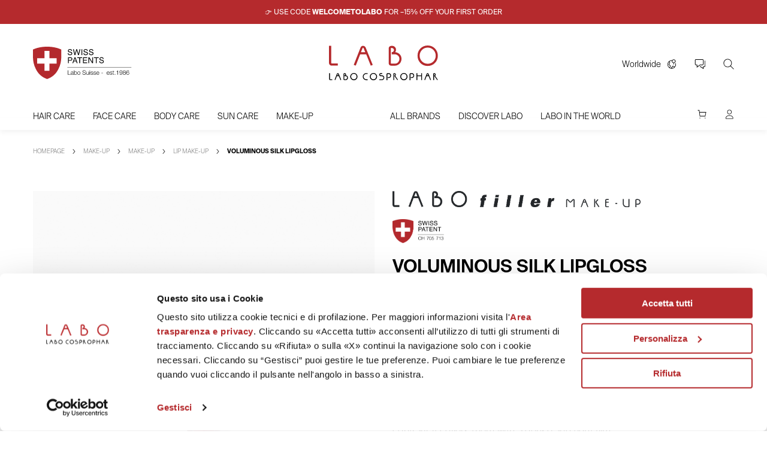

--- FILE ---
content_type: text/html; charset=UTF-8
request_url: https://www.labosuisse.com/en/product/voluminous-silk-lipgloss/
body_size: 78713
content:
<!DOCTYPE html>
<html lang="en">
	<head>
		<meta charset="utf-8">
		<meta name="viewport" content="width=device-width, initial-scale=1">

        <!-- Custom meta -->
                <!-- / Custom meta -->

        <!-- Google site verification -->
        <meta name="google-site-verification" content="AR863vQHpdXUZ9neZNpfZtYyLFpRm6crczQ1B5aHIOI" />

        <!-- WP Head -->
		<meta name='robots' content='index, follow, max-image-preview:large, max-snippet:-1, max-video-preview:-1' />

	<!-- This site is optimized with the Yoast SEO plugin v24.9 - https://yoast.com/wordpress/plugins/seo/ -->
	<title>Voluminous Silk Lipgloss - Labo Suisse</title>
	<meta name="description" content="Voluminous Silk Lipgloss contains Fillerina 6 Hyaluronic Acids patented complex. With its bright texture, it does not weigh down the lips: on the contrary, it covers them with a dense and tight film.  Hypoallergenic. Nickel-Chromium-Cobalt Tested." />
	<link rel="canonical" href="https://www.labosuisse.com/en/product/voluminous-silk-lipgloss/" />
	<meta property="og:locale" content="en_GB" />
	<meta property="og:type" content="article" />
	<meta property="og:title" content="Voluminous Silk Lipgloss - Labo Suisse" />
	<meta property="og:description" content="Voluminous Silk Lipgloss contains Fillerina 6 Hyaluronic Acids patented complex. With its bright texture, it does not weigh down the lips: on the contrary, it covers them with a dense and tight film.  Hypoallergenic. Nickel-Chromium-Cobalt Tested." />
	<meta property="og:url" content="https://www.labosuisse.com/en/product/voluminous-silk-lipgloss/" />
	<meta property="og:site_name" content="Labo Suisse" />
	<meta property="article:publisher" content="https://www.facebook.com/labosuisseitalia" />
	<meta property="article:modified_time" content="2025-11-26T18:34:22+00:00" />
	<meta property="og:image" content="https://assets.labosuisse.com/wp-content/uploads/2022/06/08155143/01_VoluminousSilkLipgloss302LIPGLOSSSETAVOLUMINOSA302_02_2.jpg" />
	<meta property="og:image:width" content="1200" />
	<meta property="og:image:height" content="1400" />
	<meta property="og:image:type" content="image/jpeg" />
	<meta name="twitter:card" content="summary_large_image" />
	<meta name="twitter:site" content="@labosuisse" />
	<script type="application/ld+json" class="yoast-schema-graph">{"@context":"https://schema.org","@graph":[{"@type":"WebPage","@id":"https://www.labosuisse.com/en/product/voluminous-silk-lipgloss/","url":"https://www.labosuisse.com/en/product/voluminous-silk-lipgloss/","name":"Voluminous Silk Lipgloss - Labo Suisse","isPartOf":{"@id":"https://www.labosuisse.com/en/#website"},"primaryImageOfPage":{"@id":"https://www.labosuisse.com/en/product/voluminous-silk-lipgloss/#primaryimage"},"image":{"@id":"https://www.labosuisse.com/en/product/voluminous-silk-lipgloss/#primaryimage"},"thumbnailUrl":"https://assets.labosuisse.com/wp-content/uploads/2022/06/08155143/01_VoluminousSilkLipgloss302LIPGLOSSSETAVOLUMINOSA302_02_2.jpg","datePublished":"2022-07-06T13:20:16+00:00","dateModified":"2025-11-26T18:34:22+00:00","description":"Voluminous Silk Lipgloss contains Fillerina 6 Hyaluronic Acids patented complex. With its bright texture, it does not weigh down the lips: on the contrary, it covers them with a dense and tight film. Hypoallergenic. Nickel-Chromium-Cobalt Tested.","breadcrumb":{"@id":"https://www.labosuisse.com/en/product/voluminous-silk-lipgloss/#breadcrumb"},"inLanguage":"en-GB","potentialAction":[{"@type":"ReadAction","target":["https://www.labosuisse.com/en/product/voluminous-silk-lipgloss/"]}]},{"@type":"ImageObject","inLanguage":"en-GB","@id":"https://www.labosuisse.com/en/product/voluminous-silk-lipgloss/#primaryimage","url":"https://assets.labosuisse.com/wp-content/uploads/2022/06/08155143/01_VoluminousSilkLipgloss302LIPGLOSSSETAVOLUMINOSA302_02_2.jpg","contentUrl":"https://assets.labosuisse.com/wp-content/uploads/2022/06/08155143/01_VoluminousSilkLipgloss302LIPGLOSSSETAVOLUMINOSA302_02_2.jpg","width":1200,"height":1400,"caption":"Lipgloss"},{"@type":"BreadcrumbList","@id":"https://www.labosuisse.com/en/product/voluminous-silk-lipgloss/#breadcrumb","itemListElement":[{"@type":"ListItem","position":1,"name":"Homepage","item":"https://www.labosuisse.com/en/"},{"@type":"ListItem","position":2,"name":"Shop","item":"https://www.labosuisse.com/en/?page_id=12"},{"@type":"ListItem","position":3,"name":"Voluminous Silk Lipgloss"}]},{"@type":"WebSite","@id":"https://www.labosuisse.com/en/#website","url":"https://www.labosuisse.com/en/","name":"Labo Suisse","description":"","publisher":{"@id":"https://www.labosuisse.com/en/#organization"},"potentialAction":[{"@type":"SearchAction","target":{"@type":"EntryPoint","urlTemplate":"https://www.labosuisse.com/en/?s={search_term_string}"},"query-input":{"@type":"PropertyValueSpecification","valueRequired":true,"valueName":"search_term_string"}}],"inLanguage":"en-GB"},{"@type":"Organization","@id":"https://www.labosuisse.com/en/#organization","name":"Labo Suisse","url":"https://www.labosuisse.com/en/","logo":{"@type":"ImageObject","inLanguage":"en-GB","@id":"https://www.labosuisse.com/en/#/schema/logo/image/","url":"https://assets.labosuisse.com/wp-content/uploads/2022/05/08155745/logo.png","contentUrl":"https://assets.labosuisse.com/wp-content/uploads/2022/05/08155745/logo.png","width":182,"height":58,"caption":"Labo Suisse"},"image":{"@id":"https://www.labosuisse.com/en/#/schema/logo/image/"},"sameAs":["https://www.facebook.com/labosuisseitalia","https://x.com/labosuisse","https://www.instagram.com/labosuisse_italia","https://it.linkedin.com/company/labo-international","https://www.youtube.com/channel/UC1APvxLnOd7j1QRep9CAC9g"]}]}</script>
	<!-- / Yoast SEO plugin. -->


<style id='wp-img-auto-sizes-contain-inline-css'>
img:is([sizes=auto i],[sizes^="auto," i]){contain-intrinsic-size:3000px 1500px}
/*# sourceURL=wp-img-auto-sizes-contain-inline-css */
</style>
<link rel='stylesheet' id='xpay-checkout-css' href='https://www.labosuisse.com/wp-content/plugins/cartasi-x-pay/assets/css/xpay.css?ver=8.1.1' media='all' />
<link rel='stylesheet' id='gateway-css' href='https://www.labosuisse.com/wp-content/plugins/woocommerce-paypal-payments/modules/ppcp-button/assets/css/gateway.css?ver=3.3.1' media='all' />
<link rel='stylesheet' id='brands-styles-css' href='https://www.labosuisse.com/wp-content/plugins/woocommerce/assets/css/brands.css?ver=10.2.3' media='all' />
<link rel='stylesheet' id='xdigital-custom-style-css' href='https://www.labosuisse.com/wp-content/themes/caffeina-theme/static/style.css?ver=1.0.1' media='all' />
<script id="wpml-cookie-js-extra">
var wpml_cookies = {"wp-wpml_current_language":{"value":"en","expires":1,"path":"/"}};
var wpml_cookies = {"wp-wpml_current_language":{"value":"en","expires":1,"path":"/"}};
//# sourceURL=wpml-cookie-js-extra
</script>
<script src="https://www.labosuisse.com/wp-content/plugins/sitepress-multilingual-cms/res/js/cookies/language-cookie.js?ver=481990" id="wpml-cookie-js" defer data-wp-strategy="defer"></script>
<script src="https://code.jquery.com/jquery-3.6.1.min.js?ver=6.9" id="jquery-js"></script>
<script src="https://www.labosuisse.com/wp-content/plugins/woocommerce/assets/js/jquery-blockui/jquery.blockUI.min.js?ver=2.7.0-wc.10.2.3" id="jquery-blockui-js" defer data-wp-strategy="defer"></script>
<script id="wc-add-to-cart-js-extra">
var wc_add_to_cart_params = {"ajax_url":"/wp-admin/admin-ajax.php?lang=en","wc_ajax_url":"/en/?wc-ajax=%%endpoint%%","i18n_view_cart":"View cart","cart_url":"https://www.labosuisse.com/en/your-cart/","is_cart":"","cart_redirect_after_add":"no"};
//# sourceURL=wc-add-to-cart-js-extra
</script>
<script src="https://www.labosuisse.com/wp-content/plugins/woocommerce/assets/js/frontend/add-to-cart.min.js?ver=10.2.3" id="wc-add-to-cart-js" defer data-wp-strategy="defer"></script>
<script id="wc-single-product-js-extra">
var wc_single_product_params = {"i18n_required_rating_text":"Please select a rating","i18n_rating_options":["1 of 5 stars","2 of 5 stars","3 of 5 stars","4 of 5 stars","5 of 5 stars"],"i18n_product_gallery_trigger_text":"View full-screen image gallery","review_rating_required":"yes","flexslider":{"rtl":false,"animation":"slide","smoothHeight":true,"directionNav":false,"controlNav":"thumbnails","slideshow":false,"animationSpeed":500,"animationLoop":false,"allowOneSlide":false},"zoom_enabled":"1","zoom_options":[],"photoswipe_enabled":"","photoswipe_options":{"shareEl":false,"closeOnScroll":false,"history":false,"hideAnimationDuration":0,"showAnimationDuration":0},"flexslider_enabled":"1"};
//# sourceURL=wc-single-product-js-extra
</script>
<script src="https://www.labosuisse.com/wp-content/plugins/woocommerce/assets/js/frontend/single-product.min.js?ver=10.2.3" id="wc-single-product-js" defer data-wp-strategy="defer"></script>
<script src="https://www.labosuisse.com/wp-content/plugins/woocommerce/assets/js/js-cookie/js.cookie.min.js?ver=2.1.4-wc.10.2.3" id="js-cookie-js" defer data-wp-strategy="defer"></script>
<script id="woocommerce-js-extra">
var woocommerce_params = {"ajax_url":"/wp-admin/admin-ajax.php?lang=en","wc_ajax_url":"/en/?wc-ajax=%%endpoint%%","i18n_password_show":"Show password","i18n_password_hide":"Hide password"};
//# sourceURL=woocommerce-js-extra
</script>
<script src="https://www.labosuisse.com/wp-content/plugins/woocommerce/assets/js/frontend/woocommerce.min.js?ver=10.2.3" id="woocommerce-js" defer data-wp-strategy="defer"></script>
<script src="https://www.labosuisse.com/wp-content/plugins/cartasi-x-pay/assets/js/xpay.js?ver=8.1.1" id="xpay-checkout-js"></script>
<script src="https://www.labosuisse.com/wp-content/plugins/gtm-ecommerce-woo-pro/assets/gtm-ecommerce-woo-pro.js?ver=1.13.7" id="gtm-ecommerce-woo-pro-js"></script>
<script id="wc-cart-fragments-js-extra">
var wc_cart_fragments_params = {"ajax_url":"/wp-admin/admin-ajax.php?lang=en","wc_ajax_url":"/en/?wc-ajax=%%endpoint%%","cart_hash_key":"wc_cart_hash_86fc7e4ee7795be74d1b8c86ef7c5266-en","fragment_name":"wc_fragments_86fc7e4ee7795be74d1b8c86ef7c5266","request_timeout":"5000"};
//# sourceURL=wc-cart-fragments-js-extra
</script>
<script src="https://www.labosuisse.com/wp-content/plugins/woocommerce/assets/js/frontend/cart-fragments.min.js?ver=10.2.3" id="wc-cart-fragments-js" defer data-wp-strategy="defer"></script>
<link rel='shortlink' href='https://www.labosuisse.com/en/?p=9237' />
<style type='text/css'  class='wpcb2-inline-style'>
/* nasconde messaggio Paypal in pagina di prodotto */
.ppcp-messages {
    display: none !important;
}
/* fix titolo pop-up non visibile */
.lb-offset-nav__content__item--image-text__text-wrapper--hide {
    display: unset !important;
}
/* stile per messaggio di successo form mailchimp */
.mc4wp-success {
    border: 2px solid green;
}
.lb-newletter-subscription__form .mc4wp-form .mc4wp-response {
    position: static !important;
}
</style><meta name="generator" content="WPML ver:4.8.1 stt:1,27;" />
<script>  var el_i13_login_captcha=null; var el_i13_register_captcha=null; </script><script src="https://www.labosuisse.com/wp-content/plugins/cartasi-x-pay/assets/js/pagodil-sticker.min.js?v=8.1.1"></script><style>.pagodil-sticker-container { display: inline-block; margin-bottom: 60px; } </style>	<noscript><style>.woocommerce-product-gallery{ opacity: 1 !important; }</style></noscript>
	<link rel="icon" href="https://assets.labosuisse.com/wp-content/uploads/2022/05/08155744/cropped-logo-shield-2-32x32.png" sizes="32x32" />
<link rel="icon" href="https://assets.labosuisse.com/wp-content/uploads/2022/05/08155744/cropped-logo-shield-2-192x192.png" sizes="192x192" />
<link rel="apple-touch-icon" href="https://assets.labosuisse.com/wp-content/uploads/2022/05/08155744/cropped-logo-shield-2-180x180.png" />
<meta name="msapplication-TileImage" content="https://assets.labosuisse.com/wp-content/uploads/2022/05/08155744/cropped-logo-shield-2-270x270.png" />

        <!-- / WP Head -->

				
        <style>.align-center{display:flex;justify-content:center;align-items:center}.lb-c-black{color:#000!important}.lb-c-grey-1{color:#f5f5f5!important}.lb-c-grey-2{color:#e0e0e0!important}.lb-c-grey-3{color:#9e9e9e!important}.lb-c-grey-4{color:#616161!important}.lb-c-grey-5{color:#212121!important}.lb-c-primary{color:#000!important}.lb-c-primary-dark-1{color:#474747!important}.lb-c-primary-dark-2{color:#7bbd00!important}.lb-c-primary-dark-3{color:#0083cf!important}.lb-c-primary-light-1{color:#f5f5f5!important}.lb-c-primary-light-2{color:#27c6f1!important}.lb-c-primary-light-3{color:#6dd1f5!important}.lb-c-secondary{color:#b52a2d!important}.lb-c-secondary-dark-1{color:#7a2525!important}.lb-c-secondary-dark-2{color:#ffa802!important}.lb-c-secondary-dark-3{color:#ffc102!important}.lb-c-secondary-light-1{color:#a4353499!important}.lb-c-secondary-light-2{color:#caaf3b!important}.lb-c-secondary-light-3{color:#fff695!important}.lb-c-status{color:#6cd232!important}.lb-c-status-warning{color:#f5dc28!important}.lb-c-tertiary{color:#fff!important}.lb-c-tertiary-dark-1{color:#fffc!important}.lb-c-tertiary-dark-2{color:#ffffffe6!important}.lb-c-tertiary-dark-3{color:#00a276!important}.lb-c-tertiary-light-1{color:#fff9!important}.lb-c-tertiary-light-2{color:#13ddbd!important}.lb-c-tertiary-light-3{color:#73e6cd!important}.lb-c-white{color:#fff!important}@font-face{font-family:swiper-icons;src:url(data:application/font-woff;charset=utf-8;base64,\ [base64]//wADZ2x5ZgAAAywAAADMAAAD2MHtryVoZWFkAAABbAAAADAAAAA2E2+eoWhoZWEAAAGcAAAAHwAAACQC9gDzaG10eAAAAigAAAAZAAAArgJkABFsb2NhAAAC0AAAAFoAAABaFQAUGG1heHAAAAG8AAAAHwAAACAAcABAbmFtZQAAA/gAAAE5AAACXvFdBwlwb3N0AAAFNAAAAGIAAACE5s74hXjaY2BkYGAAYpf5Hu/j+W2+MnAzMYDAzaX6QjD6/4//Bxj5GA8AuRwMYGkAPywL13jaY2BkYGA88P8Agx4j+/8fQDYfA1AEBWgDAIB2BOoAeNpjYGRgYNBh4GdgYgABEMnIABJzYNADCQAACWgAsQB42mNgYfzCOIGBlYGB0YcxjYGBwR1Kf2WQZGhhYGBiYGVmgAFGBiQQkOaawtDAoMBQxXjg/wEGPcYDDA4wNUA2CCgwsAAAO4EL6gAAeNpj2M0gyAACqxgGNWBkZ2D4/wMA+xkDdgAAAHjaY2BgYGaAYBkGRgYQiAHyGMF8FgYHIM3DwMHABGQrMOgyWDLEM1T9/w8UBfEMgLzE////P/5//f/V/xv+r4eaAAeMbAxwIUYmIMHEgKYAYjUcsDAwsLKxc3BycfPw8jEQA/[base64]/uznmfPFBNODM2K7MTQ45YEAZqGP81AmGGcF3iPqOop0r1SPTaTbVkfUe4HXj97wYE+yNwWYxwWu4v1ugWHgo3S1XdZEVqWM7ET0cfnLGxWfkgR42o2PvWrDMBSFj/IHLaF0zKjRgdiVMwScNRAoWUoH78Y2icB/yIY09An6AH2Bdu/UB+yxopYshQiEvnvu0dURgDt8QeC8PDw7Fpji3fEA4z/PEJ6YOB5hKh4dj3EvXhxPqH/SKUY3rJ7srZ4FZnh1PMAtPhwP6fl2PMJMPDgeQ4rY8YT6Gzao0eAEA409DuggmTnFnOcSCiEiLMgxCiTI6Cq5DZUd3Qmp10vO0LaLTd2cjN4fOumlc7lUYbSQcZFkutRG7g6JKZKy0RmdLY680CDnEJ+UMkpFFe1RN7nxdVpXrC4aTtnaurOnYercZg2YVmLN/d/gczfEimrE/fs/bOuq29Zmn8tloORaXgZgGa78yO9/cnXm2BpaGvq25Dv9S4E9+5SIc9PqupJKhYFSSl47+Qcr1mYNAAAAeNptw0cKwkAAAMDZJA8Q7OUJvkLsPfZ6zFVERPy8qHh2YER+3i/BP83vIBLLySsoKimrqKqpa2hp6+jq6RsYGhmbmJqZSy0sraxtbO3sHRydnEMU4uR6yx7JJXveP7WrDycAAAAAAAH//wACeNpjYGRgYOABYhkgZgJCZgZNBkYGLQZtIJsFLMYAAAw3ALgAeNolizEKgDAQBCchRbC2sFER0YD6qVQiBCv/H9ezGI6Z5XBAw8CBK/m5iQQVauVbXLnOrMZv2oLdKFa8Pjuru2hJzGabmOSLzNMzvutpB3N42mNgZGBg4GKQYzBhYMxJLMlj4GBgAYow/P/PAJJhLM6sSoWKfWCAAwDAjgbRAAB42mNgYGBkAIIbCZo5IPrmUn0hGA0AO8EFTQAA);font-weight:400;font-style:normal}:root{--swiper-theme-color: #007aff}.swiper{margin-left:auto;margin-right:auto;position:relative;overflow:hidden;list-style:none;padding:0;z-index:1}.swiper-vertical>.swiper-wrapper{flex-direction:column}.swiper-wrapper{position:relative;width:100%;height:100%;z-index:1;display:flex;transition-property:transform;box-sizing:content-box}.swiper-android .swiper-slide,.swiper-wrapper{transform:translateZ(0)}.swiper-pointer-events{touch-action:pan-y}.swiper-pointer-events.swiper-vertical{touch-action:pan-x}.swiper-slide{flex-shrink:0;width:100%;height:100%;position:relative;transition-property:transform}.swiper-slide-invisible-blank{visibility:hidden}.swiper-autoheight,.swiper-autoheight .swiper-slide{height:auto}.swiper-autoheight .swiper-wrapper{align-items:flex-start;transition-property:transform,height}.swiper-backface-hidden .swiper-slide{transform:translateZ(0);-webkit-backface-visibility:hidden;backface-visibility:hidden}.swiper-3d,.swiper-3d.swiper-css-mode .swiper-wrapper{perspective:1200px}.swiper-3d .swiper-wrapper,.swiper-3d .swiper-slide,.swiper-3d .swiper-slide-shadow,.swiper-3d .swiper-slide-shadow-left,.swiper-3d .swiper-slide-shadow-right,.swiper-3d .swiper-slide-shadow-top,.swiper-3d .swiper-slide-shadow-bottom,.swiper-3d .swiper-cube-shadow{transform-style:preserve-3d}.swiper-3d .swiper-slide-shadow,.swiper-3d .swiper-slide-shadow-left,.swiper-3d .swiper-slide-shadow-right,.swiper-3d .swiper-slide-shadow-top,.swiper-3d .swiper-slide-shadow-bottom{position:absolute;left:0;top:0;width:100%;height:100%;pointer-events:none;z-index:10}.swiper-3d .swiper-slide-shadow{background:rgba(0,0,0,.15)}.swiper-3d .swiper-slide-shadow-left{background-image:linear-gradient(to left,rgba(0,0,0,.5),rgba(0,0,0,0))}.swiper-3d .swiper-slide-shadow-right{background-image:linear-gradient(to right,rgba(0,0,0,.5),rgba(0,0,0,0))}.swiper-3d .swiper-slide-shadow-top{background-image:linear-gradient(to top,rgba(0,0,0,.5),rgba(0,0,0,0))}.swiper-3d .swiper-slide-shadow-bottom{background-image:linear-gradient(to bottom,rgba(0,0,0,.5),rgba(0,0,0,0))}.swiper-css-mode>.swiper-wrapper{overflow:auto;scrollbar-width:none;-ms-overflow-style:none}.swiper-css-mode>.swiper-wrapper::-webkit-scrollbar{display:none}.swiper-css-mode>.swiper-wrapper>.swiper-slide{scroll-snap-align:start start}.swiper-horizontal.swiper-css-mode>.swiper-wrapper{-ms-scroll-snap-type:x mandatory;scroll-snap-type:x mandatory}.swiper-vertical.swiper-css-mode>.swiper-wrapper{-ms-scroll-snap-type:y mandatory;scroll-snap-type:y mandatory}.swiper-centered>.swiper-wrapper:before{content:"";flex-shrink:0;order:9999}.swiper-centered.swiper-horizontal>.swiper-wrapper>.swiper-slide:first-child{margin-inline-start:var(--swiper-centered-offset-before)}.swiper-centered.swiper-horizontal>.swiper-wrapper:before{height:100%;min-height:1px;width:var(--swiper-centered-offset-after)}.swiper-centered.swiper-vertical>.swiper-wrapper>.swiper-slide:first-child{margin-block-start:var(--swiper-centered-offset-before)}.swiper-centered.swiper-vertical>.swiper-wrapper:before{width:100%;min-width:1px;height:var(--swiper-centered-offset-after)}.swiper-centered>.swiper-wrapper>.swiper-slide{scroll-snap-align:center center;scroll-snap-stop:always}.swiper-virtual .swiper-slide{-webkit-backface-visibility:hidden;transform:translateZ(0)}.swiper-virtual.swiper-css-mode .swiper-wrapper:after{content:"";position:absolute;left:0;top:0;pointer-events:none}.swiper-virtual.swiper-css-mode.swiper-horizontal .swiper-wrapper:after{height:1px;width:var(--swiper-virtual-size)}.swiper-virtual.swiper-css-mode.swiper-vertical .swiper-wrapper:after{width:1px;height:var(--swiper-virtual-size)}:root{--swiper-navigation-size: 44px}.swiper-button-prev,.swiper-button-next{position:absolute;top:50%;width:calc(var(--swiper-navigation-size) / 44 * 27);height:var(--swiper-navigation-size);margin-top:calc(0px - var(--swiper-navigation-size) / 2);z-index:10;cursor:pointer;display:flex;align-items:center;justify-content:center;color:var(--swiper-navigation-color, var(--swiper-theme-color))}.swiper-button-prev.swiper-button-disabled,.swiper-button-next.swiper-button-disabled{opacity:.35;cursor:auto;pointer-events:none}.swiper-button-prev.swiper-button-hidden,.swiper-button-next.swiper-button-hidden{opacity:0;cursor:auto;pointer-events:none}.swiper-navigation-disabled .swiper-button-prev,.swiper-navigation-disabled .swiper-button-next{display:none!important}.swiper-button-prev:after,.swiper-button-next:after{font-family:swiper-icons;font-size:var(--swiper-navigation-size);text-transform:none!important;letter-spacing:0;font-variant:initial;line-height:1}.swiper-button-prev,.swiper-rtl .swiper-button-next{left:10px;right:auto}.swiper-button-prev:after,.swiper-rtl .swiper-button-next:after{content:"prev"}.swiper-button-next,.swiper-rtl .swiper-button-prev{right:10px;left:auto}.swiper-button-next:after,.swiper-rtl .swiper-button-prev:after{content:"next"}.swiper-button-lock{display:none}.swiper-pagination{position:absolute;text-align:center;transition:.3s opacity;transform:translateZ(0);z-index:10}.swiper-pagination.swiper-pagination-hidden{opacity:0}.swiper-pagination-disabled>.swiper-pagination,.swiper-pagination.swiper-pagination-disabled{display:none!important}.swiper-pagination-fraction,.swiper-pagination-custom,.swiper-horizontal>.swiper-pagination-bullets,.swiper-pagination-bullets.swiper-pagination-horizontal{bottom:10px;left:0;width:100%}.swiper-pagination-bullets-dynamic{overflow:hidden;font-size:0}.swiper-pagination-bullets-dynamic .swiper-pagination-bullet{transform:scale(.33);position:relative}.swiper-pagination-bullets-dynamic .swiper-pagination-bullet-active,.swiper-pagination-bullets-dynamic .swiper-pagination-bullet-active-main{transform:scale(1)}.swiper-pagination-bullets-dynamic .swiper-pagination-bullet-active-prev{transform:scale(.66)}.swiper-pagination-bullets-dynamic .swiper-pagination-bullet-active-prev-prev{transform:scale(.33)}.swiper-pagination-bullets-dynamic .swiper-pagination-bullet-active-next{transform:scale(.66)}.swiper-pagination-bullets-dynamic .swiper-pagination-bullet-active-next-next{transform:scale(.33)}.swiper-pagination-bullet{width:var(--swiper-pagination-bullet-width, var(--swiper-pagination-bullet-size, 8px));height:var(--swiper-pagination-bullet-height, var(--swiper-pagination-bullet-size, 8px));display:inline-block;border-radius:50%;background:var(--swiper-pagination-bullet-inactive-color, #000);opacity:var(--swiper-pagination-bullet-inactive-opacity, .2)}button.swiper-pagination-bullet{border:none;margin:0;padding:0;box-shadow:none;-webkit-appearance:none;appearance:none}.swiper-pagination-clickable .swiper-pagination-bullet{cursor:pointer}.swiper-pagination-bullet:only-child{display:none!important}.swiper-pagination-bullet-active{opacity:var(--swiper-pagination-bullet-opacity, 1);background:var(--swiper-pagination-color, var(--swiper-theme-color))}.swiper-vertical>.swiper-pagination-bullets,.swiper-pagination-vertical.swiper-pagination-bullets{right:10px;top:50%;transform:translate3d(0,-50%,0)}.swiper-vertical>.swiper-pagination-bullets .swiper-pagination-bullet,.swiper-pagination-vertical.swiper-pagination-bullets .swiper-pagination-bullet{margin:var(--swiper-pagination-bullet-vertical-gap, 6px) 0;display:block}.swiper-vertical>.swiper-pagination-bullets.swiper-pagination-bullets-dynamic,.swiper-pagination-vertical.swiper-pagination-bullets.swiper-pagination-bullets-dynamic{top:50%;transform:translateY(-50%);width:8px}.swiper-vertical>.swiper-pagination-bullets.swiper-pagination-bullets-dynamic .swiper-pagination-bullet,.swiper-pagination-vertical.swiper-pagination-bullets.swiper-pagination-bullets-dynamic .swiper-pagination-bullet{display:inline-block;transition:.2s transform,.2s top}.swiper-horizontal>.swiper-pagination-bullets .swiper-pagination-bullet,.swiper-pagination-horizontal.swiper-pagination-bullets .swiper-pagination-bullet{margin:0 var(--swiper-pagination-bullet-horizontal-gap, 4px)}.swiper-horizontal>.swiper-pagination-bullets.swiper-pagination-bullets-dynamic,.swiper-pagination-horizontal.swiper-pagination-bullets.swiper-pagination-bullets-dynamic{left:50%;transform:translate(-50%);white-space:nowrap}.swiper-horizontal>.swiper-pagination-bullets.swiper-pagination-bullets-dynamic .swiper-pagination-bullet,.swiper-pagination-horizontal.swiper-pagination-bullets.swiper-pagination-bullets-dynamic .swiper-pagination-bullet{transition:.2s transform,.2s left}.swiper-horizontal.swiper-rtl>.swiper-pagination-bullets-dynamic .swiper-pagination-bullet{transition:.2s transform,.2s right}.swiper-pagination-progressbar{background:rgba(0,0,0,.25);position:absolute}.swiper-pagination-progressbar .swiper-pagination-progressbar-fill{background:var(--swiper-pagination-color, var(--swiper-theme-color));position:absolute;left:0;top:0;width:100%;height:100%;transform:scale(0);transform-origin:left top}.swiper-rtl .swiper-pagination-progressbar .swiper-pagination-progressbar-fill{transform-origin:right top}.swiper-horizontal>.swiper-pagination-progressbar,.swiper-pagination-progressbar.swiper-pagination-horizontal,.swiper-vertical>.swiper-pagination-progressbar.swiper-pagination-progressbar-opposite,.swiper-pagination-progressbar.swiper-pagination-vertical.swiper-pagination-progressbar-opposite{width:100%;height:4px;left:0;top:0}.swiper-vertical>.swiper-pagination-progressbar,.swiper-pagination-progressbar.swiper-pagination-vertical,.swiper-horizontal>.swiper-pagination-progressbar.swiper-pagination-progressbar-opposite,.swiper-pagination-progressbar.swiper-pagination-horizontal.swiper-pagination-progressbar-opposite{width:4px;height:100%;left:0;top:0}.swiper-pagination-lock{display:none}.swiper-scrollbar{border-radius:10px;position:relative;-ms-touch-action:none;background:rgba(0,0,0,.1)}.swiper-scrollbar-disabled>.swiper-scrollbar,.swiper-scrollbar.swiper-scrollbar-disabled{display:none!important}.swiper-horizontal>.swiper-scrollbar,.swiper-scrollbar.swiper-scrollbar-horizontal{position:absolute;left:1%;bottom:3px;z-index:50;height:5px;width:98%}.swiper-vertical>.swiper-scrollbar,.swiper-scrollbar.swiper-scrollbar-vertical{position:absolute;right:3px;top:1%;z-index:50;width:5px;height:98%}.swiper-scrollbar-drag{height:100%;width:100%;position:relative;background:rgba(0,0,0,.5);border-radius:10px;left:0;top:0}.swiper-scrollbar-cursor-drag{cursor:move}.swiper-scrollbar-lock{display:none}.swiper-zoom-container{width:100%;height:100%;display:flex;justify-content:center;align-items:center;text-align:center}.swiper-zoom-container>img,.swiper-zoom-container>svg,.swiper-zoom-container>canvas{max-width:100%;max-height:100%;object-fit:contain}.swiper-slide-zoomed{cursor:move}.swiper-lazy-preloader{width:42px;height:42px;position:absolute;left:50%;top:50%;margin-left:-21px;margin-top:-21px;z-index:10;transform-origin:50%;box-sizing:border-box;border:4px solid var(--swiper-preloader-color, var(--swiper-theme-color));border-radius:50%;border-top-color:transparent}.swiper:not(.swiper-watch-progress) .swiper-lazy-preloader,.swiper-watch-progress .swiper-slide-visible .swiper-lazy-preloader{animation:swiper-preloader-spin 1s infinite linear}.swiper-lazy-preloader-white{--swiper-preloader-color: #fff}.swiper-lazy-preloader-black{--swiper-preloader-color: #000}@keyframes swiper-preloader-spin{0%{transform:rotate(0)}to{transform:rotate(360deg)}}.swiper .swiper-notification{position:absolute;left:0;top:0;pointer-events:none;opacity:0;z-index:-1000}.swiper-free-mode>.swiper-wrapper{transition-timing-function:ease-out;margin:0 auto}.swiper-grid>.swiper-wrapper{flex-wrap:wrap}.swiper-grid-column>.swiper-wrapper{flex-wrap:wrap;flex-direction:column}.swiper-fade.swiper-free-mode .swiper-slide{transition-timing-function:ease-out}.swiper-fade .swiper-slide{pointer-events:none;transition-property:opacity}.swiper-fade .swiper-slide .swiper-slide{pointer-events:none}.swiper-fade .swiper-slide-active,.swiper-fade .swiper-slide-active .swiper-slide-active{pointer-events:auto}.swiper-cube{overflow:visible}.swiper-cube .swiper-slide{pointer-events:none;-webkit-backface-visibility:hidden;backface-visibility:hidden;z-index:1;visibility:hidden;transform-origin:0 0;width:100%;height:100%}.swiper-cube .swiper-slide .swiper-slide{pointer-events:none}.swiper-cube.swiper-rtl .swiper-slide{transform-origin:100% 0}.swiper-cube .swiper-slide-active,.swiper-cube .swiper-slide-active .swiper-slide-active{pointer-events:auto}.swiper-cube .swiper-slide-active,.swiper-cube .swiper-slide-next,.swiper-cube .swiper-slide-prev,.swiper-cube .swiper-slide-next+.swiper-slide{pointer-events:auto;visibility:visible}.swiper-cube .swiper-slide-shadow-top,.swiper-cube .swiper-slide-shadow-bottom,.swiper-cube .swiper-slide-shadow-left,.swiper-cube .swiper-slide-shadow-right{z-index:0;-webkit-backface-visibility:hidden;backface-visibility:hidden}.swiper-cube .swiper-cube-shadow{position:absolute;left:0;bottom:0;width:100%;height:100%;opacity:.6;z-index:0}.swiper-cube .swiper-cube-shadow:before{content:"";background:#000;position:absolute;inset:0;filter:blur(50px)}.swiper-flip{overflow:visible}.swiper-flip .swiper-slide{pointer-events:none;-webkit-backface-visibility:hidden;backface-visibility:hidden;z-index:1}.swiper-flip .swiper-slide .swiper-slide{pointer-events:none}.swiper-flip .swiper-slide-active,.swiper-flip .swiper-slide-active .swiper-slide-active{pointer-events:auto}.swiper-flip .swiper-slide-shadow-top,.swiper-flip .swiper-slide-shadow-bottom,.swiper-flip .swiper-slide-shadow-left,.swiper-flip .swiper-slide-shadow-right{z-index:0;-webkit-backface-visibility:hidden;backface-visibility:hidden}.swiper-creative .swiper-slide{-webkit-backface-visibility:hidden;backface-visibility:hidden;overflow:hidden;transition-property:transform,opacity,height}.swiper-cards{overflow:visible}.swiper-cards .swiper-slide{transform-origin:center bottom;-webkit-backface-visibility:hidden;backface-visibility:hidden;overflow:hidden}/*! PhotoSwipe main CSS by Dmytro Semenov | photoswipe.com */.pswp{--pswp-bg: #000;--pswp-placeholder-bg: #222;--pswp-root-z-index: 100000;--pswp-preloader-color: rgba(79, 79, 79, .4);--pswp-preloader-color-secondary: rgba(255, 255, 255, .9);--pswp-icon-color: #fff;--pswp-icon-color-secondary: #4f4f4f;--pswp-icon-stroke-color: #4f4f4f;--pswp-icon-stroke-width: 2px;--pswp-error-text-color: var(--pswp-icon-color)}.pswp{position:fixed;top:0;left:0;width:100%;height:100%;z-index:var(--pswp-root-z-index);display:none;touch-action:none;outline:0;opacity:.003;contain:layout style size;-webkit-tap-highlight-color:rgba(0,0,0,0)}.pswp:focus{outline:0}.pswp *{box-sizing:border-box}.pswp img{max-width:none}.pswp--open{display:block}.pswp,.pswp__bg{transform:translateZ(0);will-change:opacity}.pswp__bg{opacity:.005;background:var(--pswp-bg)}.pswp,.pswp__scroll-wrap{overflow:hidden}.pswp__scroll-wrap,.pswp__bg,.pswp__container,.pswp__item,.pswp__content,.pswp__img,.pswp__zoom-wrap{position:absolute;top:0;left:0;width:100%;height:100%}.pswp__img,.pswp__zoom-wrap{width:auto;height:auto}.pswp--click-to-zoom.pswp--zoom-allowed .pswp__img{cursor:zoom-in}.pswp--click-to-zoom.pswp--zoomed-in .pswp__img{cursor:move;cursor:grab}.pswp--click-to-zoom.pswp--zoomed-in .pswp__img:active{cursor:grabbing}.pswp--no-mouse-drag.pswp--zoomed-in .pswp__img,.pswp--no-mouse-drag.pswp--zoomed-in .pswp__img:active,.pswp__img{cursor:zoom-out}.pswp__container,.pswp__img,.pswp__button,.pswp__counter{-webkit-user-select:none;-ms-user-select:none;user-select:none}.pswp__item{z-index:1;overflow:hidden}.pswp__hidden{display:none!important}.pswp__content{pointer-events:none}.pswp__content>*{pointer-events:auto}.pswp__error-msg-container{display:grid}.pswp__error-msg{margin:auto;font-size:1em;line-height:1;color:var(--pswp-error-text-color)}.pswp .pswp__hide-on-close{opacity:.005;will-change:opacity;transition:opacity var(--pswp-transition-duration) cubic-bezier(.4,0,.22,1);z-index:10;pointer-events:none}.pswp--ui-visible .pswp__hide-on-close{opacity:1;pointer-events:auto}.pswp__button{position:relative;display:block;width:50px;height:60px;padding:0;margin:0;overflow:hidden;cursor:pointer;background:none;border:0;box-shadow:none;opacity:.85;-webkit-appearance:none;-webkit-touch-callout:none}.pswp__button:hover,.pswp__button:active,.pswp__button:focus{transition:none;padding:0;background:none;border:0;box-shadow:none;opacity:1}.pswp__button:disabled{opacity:.3;cursor:auto}.pswp__icn{fill:var(--pswp-icon-color);color:var(--pswp-icon-color-secondary)}.pswp__icn{position:absolute;top:14px;left:9px;width:32px;height:32px;overflow:hidden;pointer-events:none}.pswp__icn-shadow{stroke:var(--pswp-icon-stroke-color);stroke-width:var(--pswp-icon-stroke-width);fill:none}.pswp__icn:focus{outline:0}div.pswp__img--placeholder,.pswp__img--with-bg{background:var(--pswp-placeholder-bg)}.pswp__top-bar{position:absolute;left:0;top:0;width:100%;height:60px;display:flex;flex-direction:row;justify-content:flex-end;z-index:10;pointer-events:none!important}.pswp__top-bar>*{pointer-events:auto;will-change:opacity}.pswp__button--close{margin-right:6px}.pswp__button--arrow{position:absolute;width:75px;height:100px;top:50%;margin-top:-50px}.pswp__button--arrow:disabled{display:none;cursor:default}.pswp__button--arrow .pswp__icn{top:50%;margin-top:-30px;width:60px;height:60px;background:none;border-radius:0}.pswp--one-slide .pswp__button--arrow{display:none}.pswp--touch .pswp__button--arrow{visibility:hidden}.pswp--has_mouse .pswp__button--arrow{visibility:visible}.pswp__button--arrow--prev{right:auto;left:0}.pswp__button--arrow--next{right:0}.pswp__button--arrow--next .pswp__icn{left:auto;right:14px;transform:scaleX(-1)}.pswp__button--zoom{display:none}.pswp--zoom-allowed .pswp__button--zoom{display:block}.pswp--zoomed-in .pswp__zoom-icn-bar-v{display:none}.pswp__preloader{position:relative;overflow:hidden;width:50px;height:60px;margin-right:auto}.pswp__preloader .pswp__icn{opacity:0;transition:opacity .2s linear;animation:pswp-clockwise .6s linear infinite}.pswp__preloader--active .pswp__icn{opacity:.85}@keyframes pswp-clockwise{0%{transform:rotate(0)}to{transform:rotate(360deg)}}.pswp__counter{height:30px;margin-top:15px;margin-inline-start:20px;font-size:14px;line-height:30px;color:var(--pswp-icon-color);text-shadow:1px 1px 3px var(--pswp-icon-color-secondary);opacity:.85}.pswp--one-slide .pswp__counter{display:none}.text-center{text-align:center}.text-right{text-align:right}.h-100{height:100%}.mt-full{margin-top:100%}.m-0{margin-top:0!important}.mb-0{margin-bottom:0!important}.justify-center{justify-content:center}html{box-sizing:border-box;font-size:100%}@media (min-width: 48em) and (max-width: 61.99em){html{font-size:90%}}html,body{width:100%;line-height:1.2}body{overflow-x:hidden;margin:0;padding:0;background:white;font-family:Suisse Intl,sans}*{outline:none!important}*,*:before,*:after{box-sizing:inherit}html,button,input,select,textarea{color:#000}h1,h2,h3,h4,h5,h6,p,ol,ul{margin:0 0 .5em;padding:0;font-weight:400}fieldset{margin:0;padding:0;border:0}textarea{resize:vertical}input::-moz-focus-inner{border:0}ol,ul{list-style:none}audio,canvas,iframe,svg,video,img{vertical-align:middle}svg{max-width:100%}img,picture{display:inline-block;width:100%;height:auto;max-width:100%}a.reset-link{text-decoration:none;color:initial}.wp-block-separator{margin-top:60px;margin-bottom:60px;border:0;opacity:0}.lb-symbols{position:absolute;z-index:-1;top:-9999px;left:-9999px;overflow:hidden;width:0;height:0}.lb-icon{position:relative;display:inline-flex;justify-content:center;align-items:center}.lb-icon>svg{width:1.125em;height:1.125em;fill:currentColor}.lb-icon[class^=Icon-sort]>svg,.lb-icon[class*=Icon-sort]>svg{color:#000;fill:#9e9e9e}p>.lb-icon,.p>.lb-icon,[class^=p-]>.lb-icon,[class*=p-]>.lb-icon{vertical-align:text-top}p>.lb-icon,.p>.lb-icon{height:1.375rem}.p-small>.lb-icon{height:1.125rem}.p-big>.lb-icon{height:1.875rem}.lb-icon__counter{min-width:16px;min-height:16px;display:flex;justify-content:center;align-items:center;position:absolute;top:-8px;right:-8px;font-size:.625rem;font-weight:500;background-color:#b52a2d;color:#fff;border-radius:100%}.lb-icon__counter:empty{display:none}.lb-icon-big{font-size:2.75rem}@media (min-width: 62em){.lb-icon-big{font-size:3.125rem}}.lb-picture-wrapper{width:100%;height:100%;position:relative;overflow:hidden}.lb-picture-overlay{position:absolute;width:0%;height:100%;top:0;left:0;background:#f5f5f5}@media (max-width: 47.99em){.lb-picture-overlay{display:none}}.lb-picture{width:100%;height:100%;display:block;position:absolute;top:0;left:0}.lb-picture img{width:100%;height:100%;display:block;object-fit:cover;object-position:center;background-color:#f5f5f5}.lb-picture--parallax{position:relative;top:auto;left:auto}.lb-picture--parallax img{position:absolute;top:0;bottom:0;left:0;will-change:transform}.lb-picture--reveal img{opacity:0}@media (max-width: 47.99em){.lb-picture--reveal img{opacity:1}}.lb-picture--infobox-left img{object-position:right center}.lb-picture--infobox-right img{object-position:left center}.wpcf7 .wpcf7-form .custom-select .custom-select-label{font-weight:300}.wpcf7 .wpcf7-form .custom-select .custom-select-container{border:1px solid #000000}.wpcf7 .wpcf7-form .wpcf7-response-output{margin:16px 0}.wpcf7 .wpcf7-form.submitting .wpcf7-spinner{display:block}.wpcf7 .wpcf7-form .wpcf7-list-item{margin-left:0}.wpcf7 .wpcf7-form .wpcf7-form-control-wrap{width:100%;height:100%;display:flex;flex-direction:column;align-items:flex-end}.wpcf7 .wpcf7-form .wpcf7-form-control-wrap .wpcf7-form-control{width:100%}.wpcf7 .wpcf7-form .wpcf7-form-control-wrap .wpcf7-not-valid-tip{position:absolute;bottom:9px;font-size:.6875rem;font-weight:300;color:#b52a2d}.wpcf7 .wpcf7-form .custom-field{width:100%;margin-bottom:30px}.wpcf7 .wpcf7-form .custom-field.custom-input--textarea .wpcf7-not-valid-tip{bottom:0;transform:translateY(100%)}.wpcf7 .wpcf7-form .custom-field.custom-checkbox .wpcf7-not-valid-tip,.wpcf7 .wpcf7-form .custom-field.custom-radio .wpcf7-not-valid-tip{bottom:0;left:0;transform:translateY(100%)}.mc4wp-form{position:relative}.mc4wp-form .mc4wp-form-fields .custom-input{margin-bottom:20px}.mc4wp-form .mc4wp-form-fields .custom-input .custom-input-label{color:#9e9e9e}.mc4wp-form .mc4wp-form-fields .custom-input input{border:1px solid #e0e0e0}.mc4wp-form .mc4wp-form-fields .custom-checkbox{margin-top:20px}.mc4wp-form .mc4wp-form-fields .custom-checkbox__options label{display:flex;justify-content:center;font-size:.8125rem;font-weight:300}.mc4wp-form .mc4wp-form-fields .button{margin-top:20px;text-align:center}.mc4wp-form .mc4wp-response{margin-top:20px}.mc4wp-form .mc4wp-response .mc4wp-alert p{margin:0}.mc4wp-form .mc4wp-response .mc4wp-alert.mc4wp-notice{width:-moz-fit-content;width:fit-content;margin:0 auto;padding:.1875rem 1rem;border:1px solid #cbcbcb;background-color:#ececec;border-radius:.1875rem;font-size:.875rem;text-align:center}.mc4wp-form .mc4wp-response .mc4wp-alert.mc4wp-error{width:-moz-fit-content;width:fit-content;margin:0 auto;padding:.1875rem 1rem;border:1px solid #f08080;background-color:#ffc5c5;border-radius:.1875rem;font-size:.875rem;text-align:center}.lb-form{font-weight:300}.lb-form fieldset legend{font-size:1rem;font-weight:400;line-height:1.1875rem;color:#000;text-transform:uppercase;margin-bottom:20px}@font-face{font-family:Suisse Intl;font-weight:100;font-style:normal;font-display:swap;src:url(/wp-content/themes/caffeina-theme/assets/fonts/SuisseIntl/SuisseIntl-Thin.woff) format("woff"),url(/wp-content/themes/caffeina-theme/assets/fonts/SuisseIntl/SuisseIntl-Thin.ttf) format("truetype"),url(/wp-content/themes/caffeina-theme/assets/fonts/SuisseIntl/SuisseIntl-Thin.svg#Suisse\ Intl) format("svg")}@font-face{font-family:Suisse Intl;font-weight:100;font-style:italic;font-display:swap;src:url(/wp-content/themes/caffeina-theme/assets/fonts/SuisseIntl/SuisseIntl-ThinItalic.woff) format("woff"),url(/wp-content/themes/caffeina-theme/assets/fonts/SuisseIntl/SuisseIntl-ThinItalic.ttf) format("truetype"),url(/wp-content/themes/caffeina-theme/assets/fonts/SuisseIntl/SuisseIntl-ThinItalic.svg#Suisse\ Intl) format("svg")}@font-face{font-family:Suisse Intl;font-weight:200;font-style:normal;font-display:swap;src:url(/wp-content/themes/caffeina-theme/assets/fonts/SuisseIntl/SuisseIntl-Ultralight.woff) format("woff"),url(/wp-content/themes/caffeina-theme/assets/fonts/SuisseIntl/SuisseIntl-Ultralight.ttf) format("truetype"),url(/wp-content/themes/caffeina-theme/assets/fonts/SuisseIntl/SuisseIntl-Ultralight.svg#Suisse\ Intl) format("svg")}@font-face{font-family:Suisse Intl;font-weight:200;font-style:italic;font-display:swap;src:url(/wp-content/themes/caffeina-theme/assets/fonts/SuisseIntl/SuisseIntl-UltralightItalic.woff) format("woff"),url(/wp-content/themes/caffeina-theme/assets/fonts/SuisseIntl/SuisseIntl-UltralightItalic.ttf) format("truetype"),url(/wp-content/themes/caffeina-theme/assets/fonts/SuisseIntl/SuisseIntl-UltralightItalic.svg#Suisse\ Intl) format("svg")}@font-face{font-family:Suisse Intl;font-weight:300;font-style:normal;font-display:swap;src:url(/wp-content/themes/caffeina-theme/assets/fonts/SuisseIntl/SuisseIntl-Light.woff) format("woff"),url(/wp-content/themes/caffeina-theme/assets/fonts/SuisseIntl/SuisseIntl-Light.ttf) format("truetype"),url(/wp-content/themes/caffeina-theme/assets/fonts/SuisseIntl/SuisseIntl-Light.svg#Suisse\ Intl) format("svg")}@font-face{font-family:Suisse Intl;font-weight:300;font-style:italic;font-display:swap;src:url(/wp-content/themes/caffeina-theme/assets/fonts/SuisseIntl/SuisseIntl-LightItalic.woff) format("woff"),url(/wp-content/themes/caffeina-theme/assets/fonts/SuisseIntl/SuisseIntl-LightItalic.ttf) format("truetype"),url(/wp-content/themes/caffeina-theme/assets/fonts/SuisseIntl/SuisseIntl-LightItalic.svg#Suisse\ Intl) format("svg")}@font-face{font-family:Suisse Intl;font-weight:400;font-style:normal;font-display:swap;src:url(/wp-content/themes/caffeina-theme/assets/fonts/SuisseIntl/SuisseIntl-Regular.woff) format("woff"),url(/wp-content/themes/caffeina-theme/assets/fonts/SuisseIntl/SuisseIntl-Regular.ttf) format("truetype"),url(/wp-content/themes/caffeina-theme/assets/fonts/SuisseIntl/SuisseIntl-Regular.svg#Suisse\ Intl) format("svg")}@font-face{font-family:Suisse Intl;font-weight:400;font-style:italic;font-display:swap;src:url(/wp-content/themes/caffeina-theme/assets/fonts/SuisseIntl/SuisseIntl-RegularItalic.woff) format("woff"),url(/wp-content/themes/caffeina-theme/assets/fonts/SuisseIntl/SuisseIntl-RegularItalic.ttf) format("truetype"),url(/wp-content/themes/caffeina-theme/assets/fonts/SuisseIntl/SuisseIntl-RegularItalic.svg#Suisse\ Intl) format("svg")}@font-face{font-family:Suisse Intl;font-weight:500;font-style:normal;font-display:swap;src:url(/wp-content/themes/caffeina-theme/assets/fonts/SuisseIntl/SuisseIntl-Medium.woff) format("woff"),url(/wp-content/themes/caffeina-theme/assets/fonts/SuisseIntl/SuisseIntl-Medium.ttf) format("truetype"),url(/wp-content/themes/caffeina-theme/assets/fonts/SuisseIntl/SuisseIntl-Medium.svg#Suisse\ Intl) format("svg")}@font-face{font-family:Suisse Intl;font-weight:500;font-style:italic;font-display:swap;src:url(/wp-content/themes/caffeina-theme/assets/fonts/SuisseIntl/SuisseIntl-MediumItalic.woff) format("woff"),url(/wp-content/themes/caffeina-theme/assets/fonts/SuisseIntl/SuisseIntl-MediumItalic.ttf) format("truetype"),url(/wp-content/themes/caffeina-theme/assets/fonts/SuisseIntl/SuisseIntl-MediumItalic.svg#Suisse\ Intl) format("svg")}@font-face{font-family:Suisse Intl;font-weight:600;font-style:normal;font-display:swap;src:url(/wp-content/themes/caffeina-theme/assets/fonts/SuisseIntl/SuisseIntl-SemiBold.woff) format("woff"),url(/wp-content/themes/caffeina-theme/assets/fonts/SuisseIntl/SuisseIntl-SemiBold.ttf) format("truetype"),url(/wp-content/themes/caffeina-theme/assets/fonts/SuisseIntl/SuisseIntl-SemiBold.svg#Suisse\ Intl) format("svg")}@font-face{font-family:Suisse Intl;font-weight:600;font-style:italic;font-display:swap;src:url(/wp-content/themes/caffeina-theme/assets/fonts/SuisseIntl/SuisseIntl-SemiBoldItalic.woff) format("woff"),url(/wp-content/themes/caffeina-theme/assets/fonts/SuisseIntl/SuisseIntl-SemiBoldItalic.ttf) format("truetype"),url(/wp-content/themes/caffeina-theme/assets/fonts/SuisseIntl/SuisseIntl-SemiBoldItalic.svg#Suisse\ Intl) format("svg")}@font-face{font-family:Suisse Intl;font-weight:700;font-style:normal;font-display:swap;src:url(/wp-content/themes/caffeina-theme/assets/fonts/SuisseIntl/SuisseIntl-Bold.woff) format("woff"),url(/wp-content/themes/caffeina-theme/assets/fonts/SuisseIntl/SuisseIntl-Bold.ttf) format("truetype"),url(/wp-content/themes/caffeina-theme/assets/fonts/SuisseIntl/SuisseIntl-Bold.svg#Suisse\ Intl) format("svg")}@font-face{font-family:Suisse Intl;font-weight:700;font-style:italic;font-display:swap;src:url(/wp-content/themes/caffeina-theme/assets/fonts/SuisseIntl/SuisseIntl-BoldItalic.woff) format("woff"),url(/wp-content/themes/caffeina-theme/assets/fonts/SuisseIntl/SuisseIntl-BoldItalic.ttf) format("truetype"),url(/wp-content/themes/caffeina-theme/assets/fonts/SuisseIntl/SuisseIntl-BoldItalic.svg#Suisse\ Intl) format("svg")}@font-face{font-family:Suisse Intl;font-weight:900;font-style:normal;font-display:swap;src:url(/wp-content/themes/caffeina-theme/assets/fonts/SuisseIntl/SuisseIntl-Black.woff) format("woff"),url(/wp-content/themes/caffeina-theme/assets/fonts/SuisseIntl/SuisseIntl-Black.ttf) format("truetype"),url(/wp-content/themes/caffeina-theme/assets/fonts/SuisseIntl/SuisseIntl-Black.svg#Suisse\ Intl) format("svg")}@font-face{font-family:Suisse Intl;font-weight:900;font-style:italic;font-display:swap;src:url(/wp-content/themes/caffeina-theme/assets/fonts/SuisseIntl/SuisseIntl-BlackItalic.woff) format("woff"),url(/wp-content/themes/caffeina-theme/assets/fonts/SuisseIntl/SuisseIntl-BlackItalic.ttf) format("truetype"),url(/wp-content/themes/caffeina-theme/assets/fonts/SuisseIntl/SuisseIntl-BlackItalic.svg#Suisse\ Intl) format("svg")}h1,.h1{font-family:Suisse Intl;font-size:3rem;font-weight:700;line-height:1.2}h2,.h2{font-family:Suisse Intl;font-size:2.375rem;font-weight:600;line-height:1.2}@media (min-width: 48em){h2,.h2{font-size:2.5rem;line-height:2.75rem}}h3,.h3{font-family:Suisse Intl;font-size:1.875rem;font-weight:600;line-height:1.2}@media (min-width: 48em){h3,.h3{font-size:2rem;line-height:2.375rem}}h4,.h4{font-family:Suisse Intl;font-size:1.5rem;font-weight:600;line-height:1.875rem}@media (min-width: 48em){h4,.h4{font-size:1.625rem;line-height:2.125rem}}h5,.h5{font-family:Suisse Intl;font-size:1.125rem;font-weight:600;line-height:1.5rem}@media (min-width: 48em){h5,.h5{font-size:1.25rem;line-height:1.9500000477rem}}h6,.h6{font-family:Suisse Intl;font-size:.75rem;font-weight:700;line-height:1.625rem}@media (min-width: 48em){h6,.h6{font-size:1.125rem;line-height:1.2}}small,.p-small{font-family:Suisse Intl;font-size:.875rem;line-height:1.2}p,.p{font-family:Suisse Intl;font-size:1rem;font-weight:300;line-height:1.2}@media (min-width: 48em){p,.p{font-family:Suisse Intl;font-weight:300;line-height:1.5rem}}.p-big{font-family:Suisse Intl;font-size:1.125rem;font-weight:400;line-height:1.2}.button__label--small{font-family:Suisse Intl;font-size:.875rem;font-weight:300;line-height:1.2}.button__label{font-family:Suisse Intl;font-size:.9375rem;font-weight:400;line-height:1.2}.button__label--big{font-family:Suisse Intl;font-size:1.125rem;font-weight:400;line-height:1.2}.container{width:100%;margin-right:auto;margin-left:auto;padding-right:.9375rem;padding-left:.9375rem}@media (min-width: 48em){.container{max-width:720px}}@media (min-width: 62em){.container{max-width:992px}}@media (min-width: 75em){.container{max-width:1200px}}.containerFluid{width:100%;margin-right:auto;margin-left:auto;padding-right:.9375rem;padding-left:.9375rem}.row{display:flex;flex-wrap:wrap;margin-right:-.9375rem;margin-left:-.9375rem}.row [class*=col-]{position:relative;width:100%;min-height:1px;padding-right:.9375rem;padding-left:.9375rem}.no-gutters{margin-right:0;margin-left:0}.no-gutters>.col,.no-gutters>[class*=col-]{padding-right:0;padding-left:0}@media (max-width: 47.99em){.mobile-min-gutters>.col,.mobile-min-gutters>[class*=col-]{padding-right:.5625rem;padding-left:.5625rem}}.col-1{flex:0 0 8.3333333333%;max-width:8.3333333333%}.col-2{flex:0 0 16.6666666667%;max-width:16.6666666667%}.col-3{flex:0 0 25%;max-width:25%}.col-4{flex:0 0 33.3333333333%;max-width:33.3333333333%}.col-5{flex:0 0 41.6666666667%;max-width:41.6666666667%}.col-6{flex:0 0 50%;max-width:50%}.col-7{flex:0 0 58.3333333333%;max-width:58.3333333333%}.col-8{flex:0 0 66.6666666667%;max-width:66.6666666667%}.col-9{flex:0 0 75%;max-width:75%}.col-10{flex:0 0 83.3333333333%;max-width:83.3333333333%}.col-11{flex:0 0 91.6666666667%;max-width:91.6666666667%}.col-12{flex:0 0 100%;max-width:100%}.offset-1{margin-left:8.3333333333%}.offset-2{margin-left:16.6666666667%}.offset-3{margin-left:25%}.offset-4{margin-left:33.3333333333%}.offset-5{margin-left:41.6666666667%}.offset-6{margin-left:50%}.offset-7{margin-left:58.3333333333%}.offset-8{margin-left:66.6666666667%}.offset-9{margin-left:75%}.offset-10{margin-left:83.3333333333%}.offset-11{margin-left:91.6666666667%}.offset-12{margin-left:100%}@media (min-width: 23.125em){.col-xs-1{flex:0 0 8.3333333333%;max-width:8.3333333333%}.col-xs-2{flex:0 0 16.6666666667%;max-width:16.6666666667%}.col-xs-3{flex:0 0 25%;max-width:25%}.col-xs-4{flex:0 0 33.3333333333%;max-width:33.3333333333%}.col-xs-5{flex:0 0 41.6666666667%;max-width:41.6666666667%}.col-xs-6{flex:0 0 50%;max-width:50%}.col-xs-7{flex:0 0 58.3333333333%;max-width:58.3333333333%}.col-xs-8{flex:0 0 66.6666666667%;max-width:66.6666666667%}.col-xs-9{flex:0 0 75%;max-width:75%}.col-xs-10{flex:0 0 83.3333333333%;max-width:83.3333333333%}.col-xs-11{flex:0 0 91.6666666667%;max-width:91.6666666667%}.col-xs-12{flex:0 0 100%;max-width:100%}.offset-xs-1{margin-left:8.3333333333%}.offset-xs-2{margin-left:16.6666666667%}.offset-xs-3{margin-left:25%}.offset-xs-4{margin-left:33.3333333333%}.offset-xs-5{margin-left:41.6666666667%}.offset-xs-6{margin-left:50%}.offset-xs-7{margin-left:58.3333333333%}.offset-xs-8{margin-left:66.6666666667%}.offset-xs-9{margin-left:75%}.offset-xs-10{margin-left:83.3333333333%}.offset-xs-11{margin-left:91.6666666667%}.offset-xs-12{margin-left:100%}}@media (min-width: 36em){.col-sm-1{flex:0 0 8.3333333333%;max-width:8.3333333333%}.col-sm-2{flex:0 0 16.6666666667%;max-width:16.6666666667%}.col-sm-3{flex:0 0 25%;max-width:25%}.col-sm-4{flex:0 0 33.3333333333%;max-width:33.3333333333%}.col-sm-5{flex:0 0 41.6666666667%;max-width:41.6666666667%}.col-sm-6{flex:0 0 50%;max-width:50%}.col-sm-7{flex:0 0 58.3333333333%;max-width:58.3333333333%}.col-sm-8{flex:0 0 66.6666666667%;max-width:66.6666666667%}.col-sm-9{flex:0 0 75%;max-width:75%}.col-sm-10{flex:0 0 83.3333333333%;max-width:83.3333333333%}.col-sm-11{flex:0 0 91.6666666667%;max-width:91.6666666667%}.col-sm-12{flex:0 0 100%;max-width:100%}.offset-sm-1{margin-left:8.3333333333%}.offset-sm-2{margin-left:16.6666666667%}.offset-sm-3{margin-left:25%}.offset-sm-4{margin-left:33.3333333333%}.offset-sm-5{margin-left:41.6666666667%}.offset-sm-6{margin-left:50%}.offset-sm-7{margin-left:58.3333333333%}.offset-sm-8{margin-left:66.6666666667%}.offset-sm-9{margin-left:75%}.offset-sm-10{margin-left:83.3333333333%}.offset-sm-11{margin-left:91.6666666667%}.offset-sm-12{margin-left:100%}}@media (min-width: 48em){.col-md-1{flex:0 0 8.3333333333%;max-width:8.3333333333%}.col-md-2{flex:0 0 16.6666666667%;max-width:16.6666666667%}.col-md-3{flex:0 0 25%;max-width:25%}.col-md-4{flex:0 0 33.3333333333%;max-width:33.3333333333%}.col-md-5{flex:0 0 41.6666666667%;max-width:41.6666666667%}.col-md-6{flex:0 0 50%;max-width:50%}.col-md-7{flex:0 0 58.3333333333%;max-width:58.3333333333%}.col-md-8{flex:0 0 66.6666666667%;max-width:66.6666666667%}.col-md-9{flex:0 0 75%;max-width:75%}.col-md-10{flex:0 0 83.3333333333%;max-width:83.3333333333%}.col-md-11{flex:0 0 91.6666666667%;max-width:91.6666666667%}.col-md-12{flex:0 0 100%;max-width:100%}.offset-md-1{margin-left:8.3333333333%}.offset-md-2{margin-left:16.6666666667%}.offset-md-3{margin-left:25%}.offset-md-4{margin-left:33.3333333333%}.offset-md-5{margin-left:41.6666666667%}.offset-md-6{margin-left:50%}.offset-md-7{margin-left:58.3333333333%}.offset-md-8{margin-left:66.6666666667%}.offset-md-9{margin-left:75%}.offset-md-10{margin-left:83.3333333333%}.offset-md-11{margin-left:91.6666666667%}.offset-md-12{margin-left:100%}}@media (min-width: 62em){.col-lg-1{flex:0 0 8.3333333333%;max-width:8.3333333333%}.col-lg-2{flex:0 0 16.6666666667%;max-width:16.6666666667%}.col-lg-3{flex:0 0 25%;max-width:25%}.col-lg-4{flex:0 0 33.3333333333%;max-width:33.3333333333%}.col-lg-5{flex:0 0 41.6666666667%;max-width:41.6666666667%}.col-lg-6{flex:0 0 50%;max-width:50%}.col-lg-7{flex:0 0 58.3333333333%;max-width:58.3333333333%}.col-lg-8{flex:0 0 66.6666666667%;max-width:66.6666666667%}.col-lg-9{flex:0 0 75%;max-width:75%}.col-lg-10{flex:0 0 83.3333333333%;max-width:83.3333333333%}.col-lg-11{flex:0 0 91.6666666667%;max-width:91.6666666667%}.col-lg-12{flex:0 0 100%;max-width:100%}.offset-lg-1{margin-left:8.3333333333%}.offset-lg-2{margin-left:16.6666666667%}.offset-lg-3{margin-left:25%}.offset-lg-4{margin-left:33.3333333333%}.offset-lg-5{margin-left:41.6666666667%}.offset-lg-6{margin-left:50%}.offset-lg-7{margin-left:58.3333333333%}.offset-lg-8{margin-left:66.6666666667%}.offset-lg-9{margin-left:75%}.offset-lg-10{margin-left:83.3333333333%}.offset-lg-11{margin-left:91.6666666667%}.offset-lg-12{margin-left:100%}}@media (min-width: 75em){.col-xl-1{flex:0 0 8.3333333333%;max-width:8.3333333333%}.col-xl-2{flex:0 0 16.6666666667%;max-width:16.6666666667%}.col-xl-3{flex:0 0 25%;max-width:25%}.col-xl-4{flex:0 0 33.3333333333%;max-width:33.3333333333%}.col-xl-5{flex:0 0 41.6666666667%;max-width:41.6666666667%}.col-xl-6{flex:0 0 50%;max-width:50%}.col-xl-7{flex:0 0 58.3333333333%;max-width:58.3333333333%}.col-xl-8{flex:0 0 66.6666666667%;max-width:66.6666666667%}.col-xl-9{flex:0 0 75%;max-width:75%}.col-xl-10{flex:0 0 83.3333333333%;max-width:83.3333333333%}.col-xl-11{flex:0 0 91.6666666667%;max-width:91.6666666667%}.col-xl-12{flex:0 0 100%;max-width:100%}.offset-xl-1{margin-left:8.3333333333%}.offset-xl-2{margin-left:16.6666666667%}.offset-xl-3{margin-left:25%}.offset-xl-4{margin-left:33.3333333333%}.offset-xl-5{margin-left:41.6666666667%}.offset-xl-6{margin-left:50%}.offset-xl-7{margin-left:58.3333333333%}.offset-xl-8{margin-left:66.6666666667%}.offset-xl-9{margin-left:75%}.offset-xl-10{margin-left:83.3333333333%}.offset-xl-11{margin-left:91.6666666667%}.offset-xl-12{margin-left:100%}}.lb-loader{width:100vw;height:100vh;display:flex;justify-content:center;align-items:center;position:fixed;inset:0;background-color:#fff;visibility:hidden;opacity:0;z-index:999;transition:all .2s ease-in-out;transition-delay:.6s}.lb-loader .lb-loader-spinner{transition-delay:.3s}.lb-loader--loading,.lb-loader--loading .lb-loader-spinner,.lb-loader--leaving{visibility:visible;opacity:1;transition:all .2s ease-in-out}.lb-loader--leaving .lb-loader-spinner{display:none}.lb-loader-spinner{width:64px;height:64px;border-radius:50%;position:relative;transition:all .2s ease-in-out}.lb-loader-spinner:before{content:"";position:absolute;top:0;left:0;width:100%;height:100%;display:block;border-radius:50%;border:2px solid rgba(0,0,0,.05)}.lb-loader-spinner:before{border-right:2px solid #b52a2d;animation:spin 1s 0s linear infinite}@keyframes spin{to{transform:rotate(360deg)}}body.is-loading{opacity:0}.infobox img{width:auto;margin-bottom:20px}.infobox__date{font-size:1rem;font-weight:300;color:#474747;text-transform:uppercase;margin-bottom:20px}.infobox__tagline{font-size:1rem;font-weight:400;color:#b52a2d;text-transform:uppercase;letter-spacing:.02em}.infobox__title{font-weight:600;text-transform:uppercase}.infobox__subtitle{font-weight:600;text-transform:uppercase;letter-spacing:.02em}.infobox__paragraph{letter-spacing:.02em}.infobox__paragraph--small{margin-top:20px;font-size:.875rem;line-height:1.1875rem;color:#474747}.infobox__location{display:flex;align-items:center;margin-bottom:20px}.infobox__location__label{margin-left:8px}.infobox__scope{display:flex;font-size:.875rem;letter-spacing:.02em;margin-bottom:20px}@media (max-width: 47.99em){.infobox__scope{flex-direction:column;margin-bottom:20px}}.infobox__scope__label{margin-right:5px;text-transform:uppercase;color:#b52a2d;white-space:nowrap}@media (max-width: 47.99em){.infobox__scope__label{margin-right:0;margin-bottom:5px}}.infobox__location,.infobox__scope{font-size:.875rem;line-height:1}.infobox__cta{margin-top:40px}@media (max-width: 47.99em){.infobox__cta{margin-top:20px}}.lb-separator{min-height:1px;margin:0;border:0}.lb-separator--big{padding:60px 0}@media (max-width: 47.99em){.lb-separator--big{padding:50px 0}}.lb-separator--medium{padding:30px 0}@media (max-width: 47.99em){.lb-separator--medium{padding:15px 0}}.lb-separator--small{padding:15px 0}@media (max-width: 47.99em){.lb-separator--small{padding:10px 0}}.lb-separator--container{width:100%;margin-right:auto;margin-left:auto;padding-right:.9375rem;padding-left:.9375rem}@media (min-width: 48em){.lb-separator--container{max-width:690px}}@media (min-width: 62em){.lb-separator--container{max-width:962px}}@media (min-width: 75em){.lb-separator--container{max-width:1170px}}.lb-separator--line{border-bottom:1px solid #e0e0e0}.lb-separator--line.lb-separator--big{padding-top:60px;padding-bottom:0;margin-bottom:60px}@media (max-width: 47.99em){.lb-separator--line.lb-separator--big{padding-top:50px;padding-bottom:0;margin-bottom:50px}}.lb-separator--line.lb-separator--medium{padding-top:30px;padding-bottom:0;margin-bottom:30px}@media (max-width: 47.99em){.lb-separator--line.lb-separator--medium{padding-top:15px;padding-bottom:0;margin-bottom:15px}}.lb-separator--line.lb-separator--small{padding-top:15px;padding-bottom:0;margin-bottom:15px}@media (max-width: 47.99em){.lb-separator--line.lb-separator--small{padding-top:10px;padding-bottom:0;margin-bottom:10px}}.button,.button-small,.button-big{overflow:visible;width:auto;margin:0;padding:0;text-align:inherit;color:inherit;border:none;background:transparent;line-height:normal;-webkit-font-smoothing:inherit;-moz-osx-font-smoothing:inherit;-webkit-appearance:none;display:inline-flex;align-items:center;text-decoration:none;cursor:pointer;transition:background .2s}.button:disabled,.button.button-primary-disabled,.button.button-secondary-disabled,.button.button-tertiary-disabled,.button-small:disabled,.button-small.button-primary-disabled,.button-small.button-secondary-disabled,.button-small.button-tertiary-disabled,.button-big:disabled,.button-big.button-primary-disabled,.button-big.button-secondary-disabled,.button-big.button-tertiary-disabled{cursor:not-allowed;pointer-events:none}.button .lb-icon:first-of-type,.button-small .lb-icon:first-of-type,.button-big .lb-icon:first-of-type{margin-right:10px}.button .lb-icon:last-of-type,.button-small .lb-icon:last-of-type,.button-big .lb-icon:last-of-type{margin-left:10px}.button{padding:1rem 1.5rem}.button-small{padding:.5rem 1rem}.button-big{padding:1.5rem 2rem}.button-quaternary{padding-left:0;padding-right:0}.button-quaternary .button__label{font-weight:600}.button-quaternary .lb-icon{color:#b52a2d;transition:all .2s}.button-quaternary .lb-icon svg{height:10px}.button-quaternary.button-active .lb-icon,.button-quaternary:hover .lb-icon{transition:all .2s}.button-quaternary.button-active .lb-icon:first-of-type,.button-quaternary:hover .lb-icon:first-of-type{transform:translate(-5px)}.button-quaternary.button-active .lb-icon:last-of-type,.button-quaternary:hover .lb-icon:last-of-type{transform:translate(5px)}.button-quaternary[data-animation=down]:hover .lb-icon:last-of-type{transform:translate(0) translateY(5px)}.button-quaternary[data-animation=none]:hover .lb-icon:last-of-type{transform:translate(0) translateY(0)}.button-thin .button__label{font-weight:300;font-size:.8125rem}.button-primary,.button-secondary,.button-tertiary{overflow:hidden}.button-primary .button__label,.button-secondary .button__label,.button-tertiary .button__label{position:relative;overflow:hidden;white-space:nowrap;pointer-events:none}.button-primary .button__label>span,.button-secondary .button__label>span,.button-tertiary .button__label>span{display:block;transition:opacity .5s cubic-bezier(.4,0,0,1),transform .8s cubic-bezier(.4,0,0,1)}.button-primary .button__label>span:nth-of-type(2),.button-secondary .button__label>span:nth-of-type(2),.button-tertiary .button__label>span:nth-of-type(2){opacity:0;position:absolute;top:0;bottom:0;transform:translate3d(0,100%,0)}.button-primary.button-active .button__label>span:nth-of-type(1),.button-primary:hover .button__label>span:nth-of-type(1),.button-secondary.button-active .button__label>span:nth-of-type(1),.button-secondary:hover .button__label>span:nth-of-type(1),.button-tertiary.button-active .button__label>span:nth-of-type(1),.button-tertiary:hover .button__label>span:nth-of-type(1){opacity:0;transform:translate3d(0,-100%,0)}.button-primary.button-active .button__label>span:nth-of-type(2),.button-primary:hover .button__label>span:nth-of-type(2),.button-secondary.button-active .button__label>span:nth-of-type(2),.button-secondary:hover .button__label>span:nth-of-type(2),.button-tertiary.button-active .button__label>span:nth-of-type(2),.button-tertiary:hover .button__label>span:nth-of-type(2){opacity:1;transform:translateZ(0)}.button-tertiary.button-active,.button-tertiary:hover{background-color:#b52a2d;border:1px solid #b52a2d;color:#fff}.button-tertiary.button-active .lb-icon svg,.button-tertiary:hover .lb-icon svg{color:#fff}.lb-button-group{display:flex;align-items:center}@media (max-width: 61.99em){.lb-button-group{flex-direction:column;justify-content:center}}.lb-button-group .button:nth-child(odd){margin-right:30px}@media (max-width: 61.99em){.lb-button-group .button:nth-child(odd){margin-right:0}}@media (max-width: 61.99em){.lb-button-group .button:not(:last-child){margin-bottom:20px}}.lb-button-group .button.button-primary{flex:1;justify-content:center}.lb-button-group--vertical{flex-direction:column;justify-content:center}.lb-button-group--vertical .button{width:100%;justify-content:center}.lb-button-group--vertical .button:nth-child(odd){margin-right:0}.button.button-loading{position:relative}.button.button-loading .button__label{visibility:hidden}.button.button-loading:after{content:"";position:absolute;width:25px;height:25px;inset:0;margin:auto;border:2px solid transparent;border-top-color:#fff;border-radius:100%;animation:lb-button-loading-spinner 1s linear infinite}@keyframes lb-button-loading-spinner{0%{transform:rotate(0)}to{transform:rotate(1turn)}}.button-primary{background-color:#b52a2d;border-radius:3.125rem;border:1px solid #b52a2d;color:#fff;text-transform:uppercase}.button-primary:hover{background-color:#fff;border:.0625rem solid #a43534;color:#b52a2d}.button-primary:disabled,.button-primary-disabled{background-color:#a4353499;border:1px solid transparent;color:#ffffffb3}.button-secondary{background-color:#fff;border-radius:3.125rem;border:none;color:#b52a2d;text-transform:uppercase}.button-secondary:hover{background-color:#a4353499}.button-secondary:disabled,.button-secondary-disabled{background-color:#fff;border:1px solid transparent;color:#a4353499}.button-tertiary{background-color:#fff;border-radius:3.125rem;border:1px solid #b52a2d;color:#b52a2d;text-transform:uppercase}.button-tertiary:hover{background-color:#b52a2d;border:1px solid #b52a2d;color:#fff}.button-tertiary:disabled,.button-tertiary-disabled{border:1px solid transparent;color:#a4353499}.button-quaternary{background-color:transparent;border-radius:3.125rem;border:none;color:#b52a2d;text-transform:none}.button-quaternary:hover{background-color:transparent}.button-quaternary:disabled,.button-quaternary-disabled{background-color:transparent;border:transparent;color:#a4353499}.hero{height:100%;position:relative;display:flex;align-items:center;overflow:hidden}@media (max-width: 47.99em){.hero{flex-direction:column}}.hero__img{width:100%;height:100%;position:absolute;left:0;top:0}@media (max-width: 47.99em){.hero__img{position:absolute}}.hero__infobox{width:100%;display:flex;z-index:1}@media (max-width: 47.99em){.hero__infobox{height:100%;flex:1 1 100%;padding:20px 0}.hero__infobox .infobox{height:100%;display:flex;flex-direction:column;justify-content:space-between;text-align:center;padding:0 .9375rem}.hero__infobox .infobox__cta{height:100%;display:flex;align-items:flex-end;justify-content:center;margin-bottom:40px}.hero__infobox .infobox__tagline{font-size:.75rem}.hero__infobox .infobox__title{font-size:1.5rem}.hero__infobox .infobox__paragraph{font-size:.8125rem}}.hero--large{min-height:700px;max-height:700px}@media (max-width: 47.99em){.hero--large{min-height:460px;max-height:460px}}.hero--medium{min-height:520px;max-height:520px}@media (max-width: 47.99em){.hero--medium{min-height:460px;max-height:460px}}.hero--small{min-height:420px;max-height:420px}@media (max-width: 47.99em){.hero--large .hero__infobox .infobox,.hero--medium .hero__infobox .infobox{min-height:460px;max-height:460px}}.hero--infobox-bottom{align-items:flex-end}.hero--infobox-bottom .infobox{margin-bottom:80px}@media (max-width: 47.99em){.hero--infobox-bottom .infobox{margin-bottom:0}}@media (min-width: 48em){.hero--containerized .hero__infobox{padding:0 70px}}.hero--white-text .infobox__title,.hero--white-text .infobox__subtitle,.hero--white-text .infobox__paragraph{color:#fff}@media (max-width: 47.99em){.hero--white-text .infobox__title,.hero--white-text .infobox__subtitle,.hero--white-text .infobox__paragraph{color:#000}}.carousel-hero{position:relative;overflow:hidden;margin-bottom:35px}@media (max-width: 47.99em){.carousel-hero{margin-bottom:0;padding-bottom:35px;overflow:hidden}}@media (max-width: 47.99em){.carousel-hero__slide{overflow:hidden}}.carousel-hero__slide:first-child .lb-picture img{opacity:1}.carousel-hero__slide .hero .infobox__text-wrap{margin-bottom:unset}.carousel-hero.swiper .swiper-slide:not(.swiper-slide-active){opacity:0!important}@media (max-width: 47.99em){.carousel-hero.swiper .swiper-pagination.swiper-pagination-bullets{bottom:0}}.swiper .swiper-pagination.swiper-pagination-bullets{display:flex;justify-content:center;align-items:center;min-height:12px}@media (max-width: 47.99em){.swiper .swiper-pagination.swiper-pagination-bullets{bottom:-35px}}.swiper .swiper-pagination.swiper-pagination-bullets .swiper-pagination-bullet{margin:0 6px;background:#e0e0e0;opacity:1;transform:scale(.63)}.swiper .swiper-pagination.swiper-pagination-bullets .swiper-pagination-bullet.swiper-pagination-bullet-active{background:#b52a2d;transform:scale(1.5);transition:all .3s cubic-bezier(.455,.03,.515,.955)}.swiper .swiper-button-next:after,.swiper .swiper-button-prev:after{font-size:1.375rem;color:#000}.lb-header{width:auto;display:flex;flex-direction:column;position:fixed;top:0;left:0;right:0;box-shadow:none;background:#FFFFFF;transition:background .2s ease-out 0s,color .2s ease-out 0s,top .3s ease-out;z-index:99}.lb-header:after{content:"";width:100%;height:20px;position:absolute;right:0;bottom:0;left:0;box-shadow:0 4px 8px #0000000d;z-index:7}.lb-header--offsetnav-open:after,.lb-header--hide:after{z-index:9}.lb-header--offsetnav-open .lb-header__pre,.lb-header--hide .lb-header__pre{height:0;opacity:0;visibility:hidden;padding-top:0;padding-bottom:0;transition:all .4s ease}.lb-header--offsetnav-open .lb-header__top,.lb-header--hide .lb-header__top{padding-top:30px;padding-bottom:30px;z-index:9;transition:padding-top .2s ease,padding-bottom .2s ease}@media (max-width: 61.99em){.lb-header--offsetnav-open .lb-header__top,.lb-header--hide .lb-header__top{padding-top:20px;padding-bottom:20px}}.lb-header--offsetnav-open .lb-header__wrapper--desktop,.lb-header--offsetnav-open .lb-header__wrapper--mobile,.lb-header--hide .lb-header__wrapper--desktop,.lb-header--hide .lb-header__wrapper--mobile{height:0;opacity:0;visibility:hidden;z-index:9;transition:all .4s ease}.lb-header__pre{height:40px;display:flex;justify-content:center;align-items:center;text-align:center;text-transform:uppercase;background-color:#b52a2d;visibility:visible;opacity:1;transition:all .4s ease}@media (max-width: 61.99em){.lb-header__pre{height:32px}}.lb-header__pre p{color:#fff;font-weight:400;font-size:.75rem;line-height:1;margin:0}@media (max-width: 61.99em){.lb-header__pre p{font-size:.625rem}}.lb-header__pre p b{font-weight:700}@media (max-width: 61.99em){.lb-header__pre p b{font-weight:600}}.lb-header__top{width:100%;display:flex;justify-content:space-between;align-items:center;position:relative;padding-top:38px;padding-bottom:38px;background-color:#fff;z-index:9;transition:padding-top .2s ease,padding-bottom .2s ease}@media (max-width: 61.99em){.lb-header__top{padding-top:20px;padding-bottom:20px}}.lb-header__top__logo{position:absolute;left:50%;transform:translate(-50%)}.lb-header__top__icons{display:flex;justify-content:flex-end;align-items:center}.lb-header__top__icons__item{display:flex;justify-content:flex-start;align-items:center;margin-right:30px}@media (max-width: 61.99em){.lb-header__top__icons__item{margin-right:20px}}.lb-header__top__icons__item a{display:flex}.lb-header__top__icons__item--lang{cursor:pointer;font-size:.875rem;font-weight:300;color:#000}.lb-header__top__icons__item--lang>span{margin-left:10px}@media (max-width: 61.99em){.lb-header__top__icons__item--mobile-hide{display:none}}@media (min-width: 62em){.lb-header__top__icons__item--desktop-hide{display:none}}.lb-header__top__icons__item--search,.lb-header__top__icons__item--btn-menu{margin-right:0}.lb-header__top__icons__item--search .lb-open-search{display:flex;cursor:pointer}.lb-header__top__icons__item--search .lb-search-form{width:300px;display:none;position:absolute;right:0;background-color:#fff}.lb-header__top__icons__item--search .lb-search-form--open{display:block}@media (min-width: 62em){.lb-header__top__icons__item--btn-menu{display:none}}.lb-header__bottom{z-index:8}.lb-header__wrapper{display:flex;justify-content:flex-start;align-items:center;position:relative;z-index:10}@media (max-width: 61.99em){.lb-header__wrapper{height:64px;padding:1rem 1.5rem}}.lb-header__wrapper--mobile,.lb-header__wrapper--desktop{width:100%;height:43px;opacity:1;visibility:visible;z-index:10;transition:all .4s ease}@media (max-width: 61.99em){.lb-header__wrapper--mobile,.lb-header__wrapper--desktop{height:72px;position:relative;opacity:1}}.lb-header__wrapper--desktop{justify-content:space-between}@media (max-width: 61.99em){.lb-header__wrapper--desktop{display:none}}.lb-header__wrapper--mobile{align-items:center;justify-content:center;padding:0}@media (min-width: 62em){.lb-header__wrapper--mobile{display:none}}.lb-header__wrapper--mobile .custom-input,.lb-header__wrapper--mobile .lb-search-form{width:100%}.lb-header__hamburger{width:20px;height:14px;display:block;position:relative;cursor:pointer}.lb-header__hamburger__wrap{position:absolute;inset:0;transition:transform .5s ease}.lb-header__hamburger__wrap span{display:block;position:absolute;left:0;right:0}.lb-header__hamburger__wrap span:first-child{top:0}.lb-header__hamburger__wrap span:first-child:before,.lb-header__hamburger__wrap span:first-child:after{top:0}.lb-header__hamburger__wrap span:last-child{bottom:0}.lb-header__hamburger__wrap span:last-child:before,.lb-header__hamburger__wrap span:last-child:after{bottom:0}.lb-header__hamburger__wrap span:before,.lb-header__hamburger__wrap span:after{content:"";width:47%;height:1px;display:block;position:absolute;background:#000000;backface-visibility:hidden;-webkit-backface-visibility:hidden;transition:transform .5s ease,background .4s ease}.lb-header__hamburger__wrap span:before{left:0;transform-origin:0 50%;transform:translate(1px) scaleX(1.1)}.lb-header__hamburger__wrap span:after{right:0;transform-origin:100% 50%;transform:translate(-1px) scaleX(1.1)}.lb-header__hamburger svg{width:44px;height:44px;display:block;position:absolute;top:50%;left:50%;margin:-22px 0 0 -10px;fill:none;stroke:#000;stroke-width:1px;stroke-dasharray:0 82 9 0;stroke-dashoffset:82;backface-visibility:hidden;-webkit-backface-visibility:hidden;transform-origin:50% 50%;transform:scale(1);transition:stroke-dashoffset .5s ease,stroke-dasharray .6s ease,transform .5s ease,stroke .4s ease}.lb-header__hamburger svg:nth-child(3){transform:rotate(180deg) scale(1)}.lb-header__hamburger--is-open .lb-header__hamburger__wrap{transform:rotate(90deg) scale(.6)}.lb-header__hamburger--is-open .lb-header__hamburger__wrap span:before,.lb-header__hamburger--is-open .lb-header__hamburger__wrap span:after{background:#000000}.lb-header__hamburger--is-open .lb-header__hamburger__wrap span:first-child:before{transform:rotate(45deg) translate(2.2px,-3px) scaleX(1.05)}.lb-header__hamburger--is-open .lb-header__hamburger__wrap span:first-child:after{transform:rotate(-45deg) translate(-2.2px,-3px) scaleX(1.05)}.lb-header__hamburger--is-open .lb-header__hamburger__wrap span:last-child:before{transform:rotate(-45deg) translate(2.2px,3px) scaleX(1.05)}.lb-header__hamburger--is-open .lb-header__hamburger__wrap span:last-child:after{transform:rotate(45deg) translate(-2.2px,3px) scaleX(1.05)}.lb-header__hamburger--is-open svg{stroke-dashoffset:62;stroke-dasharray:0 71 62 82.801;transform:rotate(90deg);stroke:#000}.lb-header__hamburger--is-open svg:nth-child(3){transform:rotate(270deg)}@media screen and (max-width: 782px){html.lb-is-admin-bar{margin-top:0!important}}html.lb-is-admin-bar .lb-header,html.lb-is-admin-bar .lb-offset-nav{top:32px}@media screen and (max-width: 782px){html.lb-is-admin-bar .lb-header,html.lb-is-admin-bar .lb-offset-nav{top:0}}html.lb-is-admin-bar footer{padding-bottom:26px}@media screen and (max-width: 782px){html.lb-is-admin-bar footer{padding-bottom:0}}@media screen and (max-width: 782px){html.lb-is-admin-bar #wpadminbar{display:none}}.lb-menu--desktop{height:100%;display:flex;flex:1;position:relative}@media (max-width: 61.99em){.lb-menu--desktop{display:none!important}}.lb-menu--desktop .lb-menu__submenu:before{content:"";width:100%;height:50px;position:absolute;background-color:#fff;top:-50px;left:0;z-index:1}.lb-menu--desktop .lb-menu__background{width:100%;height:0;position:absolute;inset:43px 0 0;background:#ffffff;box-shadow:0 4px 8px #0000000d inset}.lb-menu--desktop .lb-menu__close{padding:60px 30px;cursor:pointer}.lb-menu--desktop .lb-menu__overlay{width:100%;position:fixed;right:0;left:0;bottom:0;opacity:0;background:#000000}.lb-menu--desktop .lb-menu__main{margin:0;display:flex;flex:1;align-items:flex-end}.lb-menu--desktop .lb-menu__main>*{margin-right:30px}.lb-menu--desktop .lb-menu__main--active{overflow:hidden}.lb-menu--desktop .lb-menu__submenu{height:530px;position:fixed;right:0;left:0;visibility:hidden;margin-bottom:0}.lb-menu--desktop .lb-menu__submenu .lb-menu__wrapper>.lb-menu__item{height:100%;margin:0;line-height:inherit;padding:60px 30px 0}.lb-menu--desktop .lb-menu__submenu .lb-menu__wrapper>.lb-menu__item:nth-child(odd){background-color:#f5f5f5}.lb-menu--desktop .lb-menu__submenu .lb-menu__wrapper>.lb-menu__item--subitem{overflow-y:scroll;-ms-overflow-style:none;scrollbar-width:none}.lb-menu--desktop .lb-menu__submenu .lb-menu__wrapper>.lb-menu__item--subitem::-webkit-scrollbar{display:none}.lb-menu--desktop .lb-menu__submenu .lb-menu__wrapper>.lb-menu__item [data-submenu-trigger]:not(.lb-menu__submenu-link){display:none;transition:all .2s ease}.lb-menu--desktop .lb-menu__submenu .lb-menu__wrapper>.lb-menu__item .lb-menu__item{margin-bottom:15px}.lb-menu--desktop .lb-menu__submenu .lb-menu__wrapper>.lb-menu__item .lb-menu__item.is-visible{display:block;transition:all .2s ease}.lb-menu--desktop .lb-menu__submenu .lb-menu__wrapper>.lb-menu__item .lb-menu__link{display:inline-block;padding-bottom:5px;font-size:.8125rem;font-weight:300;text-transform:unset}.lb-menu--desktop .lb-menu__submenu .lb-menu__wrapper>.lb-menu__item .lb-menu__link--spaced{font-weight:500;margin-top:35px}.lb-menu--desktop .lb-menu__wrapper{height:100%;display:flex;justify-content:center;align-items:flex-start;flex-basis:20%;opacity:0}.lb-menu--desktop .lb-menu__wrapper>*:not(:last-child){margin-right:1.5rem}.lb-menu--desktop .lb-menu__wrapper>.lb-menu__item{line-height:0;flex:1 0 0%}.lb-menu--desktop .lb-menu__wrapper .card .card-img{height:260px;margin:0}.lb-menu--desktop .lb-menu__wrapper .card .infobox__cta{margin-top:20px}.lb-menu--desktop .lb-menu__item:last-child{margin-right:0}.lb-menu--desktop .lb-menu__item--main .lb-button{text-transform:none}.lb-menu--desktop .lb-menu__item--main>.lb-button>span,.lb-menu--desktop .lb-menu__item--main>a{display:inline-flex;align-items:center;text-transform:none}.lb-menu--desktop .lb-menu__item--separator{width:100%}.lb-menu--desktop .lb-menu__header{margin-bottom:40px;font-weight:700;font-size:.875rem;text-transform:uppercase;letter-spacing:.02em;white-space:nowrap}.lb-menu--desktop .lb-menu__link,.lb-menu--desktop .lb-menu__link-nav{display:block;position:relative;padding-bottom:15px;font-size:.875rem;font-weight:300;text-transform:uppercase;color:#000;cursor:pointer;text-decoration:none}.lb-menu--desktop .lb-menu__link:after,.lb-menu--desktop .lb-menu__link-nav:after{content:"";height:4px;position:absolute;bottom:-1px;right:0;left:0;background:#000000;transform:scaleX(0);transform-origin:right center;transition:transform .3s ease}.lb-menu--desktop .lb-menu__link:hover:after,.lb-menu--desktop .lb-menu__link:focus:after,.lb-menu--desktop .lb-menu__link-nav:hover:after,.lb-menu--desktop .lb-menu__link-nav:focus:after{transform:scaleX(1);transform-origin:left center}.lb-menu--desktop .lb-menu__link--main,.lb-menu--desktop .lb-menu__link-nav--main{margin:0;white-space:nowrap;z-index:1}.lb-menu--desktop .lb-menu__link--main-active:after,.lb-menu--desktop .lb-menu__link-nav--main-active:after{transform:scaleX(1)}.lb-menu--desktop .lb-menu__link--icon svg,.lb-menu--desktop .lb-menu__link-nav--icon svg{max-width:unset}.lb-menu--desktop .lb-menu__link--icon:after,.lb-menu--desktop .lb-menu__link-nav--icon:after{content:none}.lb-menu--desktop .lb-menu__link-nav{padding-bottom:15px;cursor:pointer}.lb-menu--desktop .lb-menu__back>span,.lb-menu--desktop .lb-menu__back>a{text-transform:none}.lb-menu--desktop .lb-menu__images{height:100%;display:flex;flex:0 1 33%;overflow-y:scroll;-ms-overflow-style:none;scrollbar-width:none}.lb-menu--desktop .lb-menu__images::-webkit-scrollbar{display:none}.lb-menu--desktop .lb-menu__images>*:not(:last-child){margin-right:1.5rem}.lb-menu--desktop .lb-menu__images .card .card-infobox{padding:30px}.lb-menu--mobile{display:none;position:fixed;inset:73px 0 0;background:#ffffff;overflow:hidden;z-index:100}@media (min-width: 48em) and (max-width: 61.99em){.lb-menu--mobile{width:25rem;right:unset;border-right:1px solid #f5f5f5}}@media (min-width: 62em){.lb-menu--mobile{display:none!important}}.lb-menu--mobile .lb-menu-scroller{height:100%;display:flex;flex-direction:column;overflow-y:scroll}@media screen and (max-height: 550px){.lb-menu--mobile .lb-menu-scroller{display:block}}.lb-menu--mobile .lb-menu__submenu .lb-menu__submenu .lb-menu__submenu--active .lb-menu__main{display:flex}.lb-menu--mobile .lb-menu__submenu .lb-menu__submenu .lb-menu__submenu--active .lb-menu__main>.lb-menu__item{width:100%}.lb-menu--mobile .lb-menu__main{flex:1;margin:0;color:#fff;overflow:scroll}.lb-menu--mobile .lb-menu__wrapper{height:100%;display:flex;flex-direction:column;-webkit-backface-visibility:hidden;backface-visibility:hidden;transform:translateZ(0);will-change:transform}.lb-menu--mobile .lb-menu__item .lb-menu__button:after,.lb-menu--mobile .lb-menu__item .lb-menu__link:after{position:absolute;content:"";height:1px;bottom:0;left:6%;right:6%;background:#f5f5f5}.lb-menu--mobile .lb-menu__item--with-button{padding:1.25rem}.lb-menu--mobile .lb-menu__item--primary{background:#000000}.lb-menu--mobile .lb-menu__item--primary>.lb-menu__button{color:#fff}.lb-menu--mobile .lb-menu__item--primary .lb-menu__button:after{display:none}.lb-menu--mobile .lb-menu__item--centered .lb-menu__button{justify-content:center;text-align:center}.lb-menu--mobile .lb-menu__item--submenu-light>.lb-menu__submenu>.lb-menu__main{background:#ffffff}.lb-menu--mobile .lb-menu__item--submenu-light>.lb-menu__submenu>.lb-menu__main>.lb-menu__item{background:#ffffff}.lb-menu--mobile .lb-menu__item--sublabel .lb-menu__link{font-weight:700;text-transform:uppercase!important}.lb-menu--mobile .lb-menu__item--sublabel .lb-menu__link:after{content:none}.lb-menu--mobile .lb-menu__item .lb-icon svg{width:10px;height:10px;fill:#474747}.lb-menu--mobile .lb-menu__item-icon{position:relative}.lb-menu--mobile .lb-menu__link,.lb-menu--mobile .lb-menu__button{width:100%;position:relative;display:flex;align-items:center;justify-content:space-between;padding:1.5rem;font-size:.8125rem;font-weight:300;text-decoration:none;text-transform:uppercase;color:#000;background-color:#fff;border:0}.lb-menu--mobile .lb-menu__link--small,.lb-menu--mobile .lb-menu__button--small{padding:1rem 1.5rem}.lb-menu--mobile .lb-menu__header{white-space:nowrap;background:#e0e0e0;display:flex;justify-content:center}.lb-menu--mobile .lb-menu__header .lb-menu__button{position:relative;justify-content:center;margin:0;font-weight:700;text-transform:uppercase!important}.lb-menu--mobile .lb-menu__header .lb-menu__button:after{left:0;right:0}.lb-menu--mobile .lb-menu__header .lb-menu__button .lb-icon{position:absolute;left:1.25rem}.lb-menu--mobile .lb-menu__submenu{width:100vw;height:100%;display:flex;flex-direction:column;position:absolute;left:100%;top:0;bottom:0;margin:0;visibility:hidden;transform:translateZ(0)}@media (min-width: 48em) and (max-width: 61.99em){.lb-menu--mobile .lb-menu__submenu{width:25rem}}.lb-menu--mobile .lb-menu__submenu--active{visibility:visible;z-index:200}.lb-menu--mobile .lb-menu__submenu .lb-menu__main .lb-menu__link,.lb-menu--mobile .lb-menu__submenu .lb-menu__main .lb-menu__button{text-transform:unset}.lb-menu--mobile .lb-menu__fixed{margin:0;padding-bottom:env(safe-area-inset-bottom);background-color:#f5f5f5}.lb-menu--mobile .lb-menu__fixed .lb-menu__link,.lb-menu--mobile .lb-menu__fixed .lb-menu__button{justify-content:flex-start;background-color:#f5f5f5;text-transform:unset}.lb-menu--mobile .lb-menu__fixed .lb-menu__link:after,.lb-menu--mobile .lb-menu__fixed .lb-menu__button:after{content:none}.lb-menu--mobile .lb-menu__fixed .lb-menu__link:before,.lb-menu--mobile .lb-menu__fixed .lb-menu__button:before{content:"";height:1px;position:absolute;top:0;left:6%;right:6%;background:#ffffff}.lb-menu--mobile .lb-menu__fixed .lb-menu__item-icon{margin-right:15px}.lb-menu--mobile .lb-menu__fixed .lb-menu__item-icon svg{width:1.125em;height:1.125em}.lb-menu--mobile .lb-menu__fixed .card{overflow:hidden}.lb-menu--mobile .lb-menu__fixed .card .card-infobox{padding-top:20px}#content{padding-top:217px;overflow-y:initial!important;z-index:2}@media (max-width: 61.99em){#content{padding-top:176px}}.grecaptcha-badge{visibility:hidden!important}html.lenis{height:auto}.lenis.lenis-smooth{scroll-behavior:auto}.lenis.lenis-smooth [data-lenis-prevent]{-ms-scroll-chaining:none;overscroll-behavior:contain}.lenis.lenis-stopped{overflow:hidden}.lenis.lenis-scrolling iframe{pointer-events:none}.lb-logo svg{width:182px;height:58px}@media (max-width: 61.99em){.lb-logo svg{width:94px;height:30px}}.lb-shield svg{width:165px;height:54px}@media (max-width: 61.99em){.lb-shield svg{width:86px;height:30px}}ol:not(.flex-control-nav){margin:0;padding:0;list-style:none;counter-reset:lbListCounter}ol:not(.flex-control-nav) li{counter-increment:lbListCounter}ol:not(.flex-control-nav) li:before{content:counter(lbListCounter) ".";min-width:65px;margin-right:15px;font-size:3.5rem;font-weight:600;line-height:1;color:#b52a2d}@media (max-width: 47.99em){ol:not(.flex-control-nav) li:before{margin-right:0;font-size:2.5rem}}ul.lb-arrow-list{margin:0;padding:0;list-style:none}ul.lb-arrow-list li{display:flex;justify-content:flex-start;align-items:flex-start}ul.lb-arrow-list li:not(:last-child){margin-bottom:20px}ul.lb-arrow-list li .lb-icon{margin-top:4px}ul.lb-arrow-list li .lb-icon svg{width:6px;height:8px}ul.lb-arrow-list li .lb-arrow-list__text{margin-left:10px;font-size:.875rem;font-weight:300;line-height:19px}.pswp__bg{background-color:#f6f5f3}.pswp__counter{height:auto;padding:20px;margin:0;line-height:1.4;text-shadow:none;color:#000;background-color:#fff;box-shadow:1px 1px #eae8e4;opacity:1}.pswp__button--zoom,.pswp__button--close{width:auto;height:auto;margin:0;padding:20px;background-color:#fff;box-shadow:-1px 1px #eae8e4;opacity:1}.pswp__button--zoom:hover,.pswp__button--close:hover{padding:20px;background-color:#fff;box-shadow:-1px 1px #eae8e4;opacity:1}.pswp__button--zoom svg{transform:rotate(45deg)}.lazyload,.lazyloading{opacity:0}.lazyloaded{opacity:1;transition:opacity .3s}.caffeina-base-loader{width:100%;height:100%;position:absolute;top:0;left:0;background-color:#fff;opacity:1;visibility:hidden;z-index:10}.caffeina-base-loader--loading{opacity:.5;visibility:visible}.lb-geolocation{display:flex;margin-left:20px;padding:15px 17px;border:1px solid #e0e0e0;border-radius:3px;cursor:pointer}.lb-no-results{text-align:center;color:#9e9e9e}.lb-load-more{display:flex;flex-direction:column;align-items:center;justify-content:center}.lb-load-more--hide{display:none}.lb-post-content{width:100%;max-width:755px!important;margin-right:auto;margin-left:auto;padding-right:.9375rem;padding-left:.9375rem}@media (max-width: 47.99em){.lb-post-content{max-width:100%}}.lb-post-content.wp-block-image{margin-bottom:40px}.lb-post-content.wp-block-image figure{margin:0}.lb-post-content.wp-block-file a{margin-top:10px;font-size:1rem;color:#000}.wp-block-embed iframe{width:100%}.lb-split-parent-line{overflow:hidden}.lb-split-child-line{display:inline-block;will-change:transform}.lb-custom-table{overflow-x:auto}@media (max-width: 47.99em){.lb-custom-table:before{content:"Scroll ->";display:block;text-align:right;font-size:11px;color:#000;padding:0 0 10px}}.lb-custom-table table{font-size:14px;font-weight:400;border:none;border-collapse:collapse;width:100%;max-width:100%;background-color:#fff}@media (max-width: 47.99em){.lb-custom-table table{display:block;width:100%}}.lb-custom-table table thead{border:1px solid #e0e0e0}@media (max-width: 47.99em){.lb-custom-table table thead{display:block;float:left}}.lb-custom-table table thead th{font-weight:700;text-align:center;color:#000;background:#f5f5f5}@media (max-width: 47.99em){.lb-custom-table table thead th{width:120px;display:block;text-align:left;border-bottom:1px solid #f7f7f9}.lb-custom-table table thead th:last-child{border-bottom:none}}.lb-custom-table table tbody{border:1px solid #e0e0e0}@media (max-width: 47.99em){.lb-custom-table table tbody{width:auto;display:block;position:relative;overflow-x:auto}.lb-custom-table table tbody tr{display:table-cell}.lb-custom-table table tbody tr:nth-child(odd){background:none}.lb-custom-table table tbody td{display:block;text-align:left}}.lb-custom-table table tbody tr:not(:last-child){border-bottom:1px solid #e0e0e0}@media (max-width: 47.99em){.lb-custom-table table tr:nth-child(2n){background:transparent}.lb-custom-table table tr td:nth-child(odd){background:#F8F8F8;border-right:1px solid #E6E4E4}.lb-custom-table table tr td:nth-child(2n){border-right:1px solid #E6E4E4}}.lb-custom-table table td,.lb-custom-table table th{padding:8px}@media (max-width: 47.99em){.lb-custom-table table td,.lb-custom-table table th{width:auto;height:200px;font-size:13px;vertical-align:middle;box-sizing:border-box;overflow-x:hidden;overflow-y:auto}}.lb-custom-table table td{border-right:1px solid #e0e0e0;font-size:14px;font-weight:300}.lb-post-elements-formatted .no-spaces{margin:0!important;padding:0!important}.lb-post-elements-formatted p:empty{display:none}.lb-post-elements-formatted h1,.lb-post-elements-formatted h2,.lb-post-elements-formatted h3,.lb-post-elements-formatted h4,.lb-post-elements-formatted h5,.lb-post-elements-formatted h6,.lb-post-elements-formatted p,.lb-post-elements-formatted ol,.lb-post-elements-formatted ul{margin-bottom:1.25rem}.lb-post-elements-formatted ul{font-weight:300}.lb-post-elements-formatted ul li{padding-left:15px}.lb-post-elements-formatted ul li:before{content:"-";position:absolute;transform:translate(-15px)}.lb-post-elements-formatted--small h1,.lb-post-elements-formatted--small h2,.lb-post-elements-formatted--small h3,.lb-post-elements-formatted--small h4,.lb-post-elements-formatted--small h5,.lb-post-elements-formatted--small h6,.lb-post-elements-formatted--small p,.lb-post-elements-formatted--small ol,.lb-post-elements-formatted--small ul{font-size:.875rem;line-height:1.1875rem}.lb-post-elements-formatted>*:last-child{margin-bottom:0}footer{z-index:1}.lb-prefooter{background-color:#fff;padding-top:100px}.lb-prefooter--line{padding-top:0}@media (max-width: 47.99em){.lb-prefooter--line{padding-top:100px}}.lb-prefooter--line .lb-prefooter__desktop{margin-top:100px;padding-top:100px;border-top:1px solid #e0e0e0}@media (max-width: 47.99em){.lb-prefooter__desktop{display:none}}.lb-prefooter__desktop .lb-prefooter__box:first-child{padding-right:60px}.lb-prefooter__desktop .lb-prefooter__box:nth-child(2){padding-right:40px;padding-left:40px}.lb-prefooter__desktop .lb-prefooter__box:last-child{padding-left:60px}.lb-prefooter__desktop .infobox__subtitle{font-size:1.25rem}.lb-prefooter__desktop .custom-field{margin-top:30px}@media (min-width: 48em){.lb-prefooter__mobile{display:none}}.lb-prefooter__mobile .lb-accordion{text-align:center}.lb-prefooter__mobile .lb-accordion__header{justify-content:center;padding:0 15px}.lb-prefooter__mobile .lb-accordion__content{display:flex;flex-direction:column;align-items:center}@media (max-width: 47.99em){.lb-prefooter__mobile .lb-accordion__content{padding:0 15px 15px}}.lb-prefooter__mobile .lb-accordion__content .custom-field{width:300px;margin-top:20px}.lb-footer-pictograms{display:flex;justify-content:center;align-items:center;margin-top:100px;padding:30px 0;background-color:#f5f5f580}@media (max-width: 47.99em){.lb-footer-pictograms{flex-direction:column;align-items:flex-start;padding:25px 0}}.lb-footer-pictograms__item{display:flex;flex-direction:column;margin:0 50px 0 0;padding:0 50px 0 0;border-right:1px solid #e0e0e0}@media (max-width: 47.99em){.lb-footer-pictograms__item{width:calc(100% - 80px);flex-direction:row;align-items:center;margin:0 40px 25px;padding:0 0 25px;border-right:0;border-bottom:1px solid #e0e0e0}}.lb-footer-pictograms__item:last-child{margin:0;padding:0;border:0}@media (max-width: 47.99em){.lb-footer-pictograms__item:last-child{margin:0 40px;padding:0}}.lb-footer-pictograms__item__icon{margin:0 auto}@media (min-width: 48em){.lb-footer-pictograms__item__icon{width:auto;height:80px}}@media (max-width: 47.99em){.lb-footer-pictograms__item__icon{width:56px;height:40px;margin:0 20px 0 0}}.lb-footer-pictograms__item__title{margin-top:16px;font-size:1rem;font-weight:400;line-height:1.1875rem;text-transform:uppercase}@media (max-width: 47.99em){.lb-footer-pictograms__item__title{margin:0;line-height:1}}.footer{padding-top:60px;padding-bottom:30px;background-color:#f5f5f5}@media (max-width: 47.99em){.footer{padding-top:30px;padding-bottom:30px}}.footer--margins{margin-top:100px}.footer__top{width:100%;display:flex;justify-content:space-between;align-items:center;position:relative;margin-bottom:60px}@media (max-width: 47.99em){.footer__top{margin-bottom:40px}}.footer__top__logo{position:absolute;left:50%;transform:translate(-50%)}.footer__bottom{width:100%;display:flex;justify-content:space-between;align-items:flex-start;flex-wrap:wrap}.footer__bottom__item{flex:1 1 auto}@media (max-width: 47.99em){.footer__bottom__item{flex:1 1 100%}}.footer__bottom__item:not(:last-child){padding-right:30px}@media (max-width: 47.99em){.footer__bottom__item:not(:last-child){padding-right:0;margin-bottom:40px}}.footer__bottom__item .infobox__tagline{font-size:.75rem;margin-bottom:20px}@media (max-width: 47.99em){.footer__bottom__item .infobox__tagline{margin-bottom:12px}}.footer__bottom__item .infobox__paragraph{font-size:.8125rem;line-height:18px;margin-bottom:20px}.footer__bottom__item .button__label{font-size:.9375rem}.footer__menu__item:first-child .button{padding-top:0}.footer__menu__item .button{padding-left:0}.footer__menu-icon{display:flex;justify-content:space-between;flex-wrap:wrap;margin:0}@media (max-width: 47.99em){.footer__menu-icon{justify-content:flex-start}}.footer__menu-icon__item{flex:0 0 30%;margin-bottom:15px}@media (max-width: 47.99em){.footer__menu-icon__item{flex:1;margin-bottom:0}}.footer__menu-icon__item .lb-icon svg{width:26px;height:26px;color:#000}.footer__impressum{display:flex;justify-content:space-between;align-items:center;margin-top:25px;padding-top:25px;border-top:1px solid #e0e0e0}@media (max-width: 47.99em){.footer__impressum{flex-direction:column;margin-top:40px;margin-bottom:0}}.footer__impressum__text{margin:0;font-size:.6875rem}.footer__impressum__menu{display:flex}@media (max-width: 47.99em){.footer__impressum__menu{width:100%;margin-top:25px}}.footer__impressum__menu .button{padding-top:0;padding-bottom:0}@media (max-width: 47.99em){.footer__impressum__menu .button:first-child{padding-left:0}}.footer__impressum__menu .button:not(:last-child){border-right:1px solid #000000}.footer__impressum__menu .button:last-child{padding-right:0}
</style>
		
		<link rel="stylesheet" href="https://www.labosuisse.com/wp-content/themes/caffeina-theme/static/main.css?v=1758551787" media="all" defer>

        
    <!-- Google Tag Manager -->
    <script>
        (function(w,d,s,l,i){
            w[l] = w[l] || [];
            w[l].push({
                'gtm.start': new Date().getTime(),
                event:'gtm.js'
            });
            var f = d.getElementsByTagName(s)[0],
                j = d.createElement(s),
                dl = l != 'dataLayer' ? '&l=' + l : '';
            j.defer = true;
            j.src = 'https://www.googletagmanager.com/gtm.js?id=' + i + dl;
            f.parentNode.insertBefore(j,f);
        })(window, document, 'script', 'dataLayer', 'GTM-PZM4T8D');
    </script>
    <!-- / Google Tag Manager -->


        
        <!-- Custom Head -->
                <!-- / Custom Head -->

            <link rel='stylesheet' id='wc-blocks-style-css' href='https://www.labosuisse.com/wp-content/plugins/woocommerce/assets/client/blocks/wc-blocks.css?ver=wc-10.2.3' media='all' />
<style id='global-styles-inline-css'>
:root{--wp--preset--aspect-ratio--square: 1;--wp--preset--aspect-ratio--4-3: 4/3;--wp--preset--aspect-ratio--3-4: 3/4;--wp--preset--aspect-ratio--3-2: 3/2;--wp--preset--aspect-ratio--2-3: 2/3;--wp--preset--aspect-ratio--16-9: 16/9;--wp--preset--aspect-ratio--9-16: 9/16;--wp--preset--color--black: #000000;--wp--preset--color--cyan-bluish-gray: #abb8c3;--wp--preset--color--white: #ffffff;--wp--preset--color--pale-pink: #f78da7;--wp--preset--color--vivid-red: #cf2e2e;--wp--preset--color--luminous-vivid-orange: #ff6900;--wp--preset--color--luminous-vivid-amber: #fcb900;--wp--preset--color--light-green-cyan: #7bdcb5;--wp--preset--color--vivid-green-cyan: #00d084;--wp--preset--color--pale-cyan-blue: #8ed1fc;--wp--preset--color--vivid-cyan-blue: #0693e3;--wp--preset--color--vivid-purple: #9b51e0;--wp--preset--gradient--vivid-cyan-blue-to-vivid-purple: linear-gradient(135deg,rgb(6,147,227) 0%,rgb(155,81,224) 100%);--wp--preset--gradient--light-green-cyan-to-vivid-green-cyan: linear-gradient(135deg,rgb(122,220,180) 0%,rgb(0,208,130) 100%);--wp--preset--gradient--luminous-vivid-amber-to-luminous-vivid-orange: linear-gradient(135deg,rgb(252,185,0) 0%,rgb(255,105,0) 100%);--wp--preset--gradient--luminous-vivid-orange-to-vivid-red: linear-gradient(135deg,rgb(255,105,0) 0%,rgb(207,46,46) 100%);--wp--preset--gradient--very-light-gray-to-cyan-bluish-gray: linear-gradient(135deg,rgb(238,238,238) 0%,rgb(169,184,195) 100%);--wp--preset--gradient--cool-to-warm-spectrum: linear-gradient(135deg,rgb(74,234,220) 0%,rgb(151,120,209) 20%,rgb(207,42,186) 40%,rgb(238,44,130) 60%,rgb(251,105,98) 80%,rgb(254,248,76) 100%);--wp--preset--gradient--blush-light-purple: linear-gradient(135deg,rgb(255,206,236) 0%,rgb(152,150,240) 100%);--wp--preset--gradient--blush-bordeaux: linear-gradient(135deg,rgb(254,205,165) 0%,rgb(254,45,45) 50%,rgb(107,0,62) 100%);--wp--preset--gradient--luminous-dusk: linear-gradient(135deg,rgb(255,203,112) 0%,rgb(199,81,192) 50%,rgb(65,88,208) 100%);--wp--preset--gradient--pale-ocean: linear-gradient(135deg,rgb(255,245,203) 0%,rgb(182,227,212) 50%,rgb(51,167,181) 100%);--wp--preset--gradient--electric-grass: linear-gradient(135deg,rgb(202,248,128) 0%,rgb(113,206,126) 100%);--wp--preset--gradient--midnight: linear-gradient(135deg,rgb(2,3,129) 0%,rgb(40,116,252) 100%);--wp--preset--font-size--small: 13px;--wp--preset--font-size--medium: 20px;--wp--preset--font-size--large: 36px;--wp--preset--font-size--x-large: 42px;--wp--preset--spacing--20: 0.44rem;--wp--preset--spacing--30: 0.67rem;--wp--preset--spacing--40: 1rem;--wp--preset--spacing--50: 1.5rem;--wp--preset--spacing--60: 2.25rem;--wp--preset--spacing--70: 3.38rem;--wp--preset--spacing--80: 5.06rem;--wp--preset--shadow--natural: 6px 6px 9px rgba(0, 0, 0, 0.2);--wp--preset--shadow--deep: 12px 12px 50px rgba(0, 0, 0, 0.4);--wp--preset--shadow--sharp: 6px 6px 0px rgba(0, 0, 0, 0.2);--wp--preset--shadow--outlined: 6px 6px 0px -3px rgb(255, 255, 255), 6px 6px rgb(0, 0, 0);--wp--preset--shadow--crisp: 6px 6px 0px rgb(0, 0, 0);}:where(.is-layout-flex){gap: 0.5em;}:where(.is-layout-grid){gap: 0.5em;}body .is-layout-flex{display: flex;}.is-layout-flex{flex-wrap: wrap;align-items: center;}.is-layout-flex > :is(*, div){margin: 0;}body .is-layout-grid{display: grid;}.is-layout-grid > :is(*, div){margin: 0;}:where(.wp-block-columns.is-layout-flex){gap: 2em;}:where(.wp-block-columns.is-layout-grid){gap: 2em;}:where(.wp-block-post-template.is-layout-flex){gap: 1.25em;}:where(.wp-block-post-template.is-layout-grid){gap: 1.25em;}.has-black-color{color: var(--wp--preset--color--black) !important;}.has-cyan-bluish-gray-color{color: var(--wp--preset--color--cyan-bluish-gray) !important;}.has-white-color{color: var(--wp--preset--color--white) !important;}.has-pale-pink-color{color: var(--wp--preset--color--pale-pink) !important;}.has-vivid-red-color{color: var(--wp--preset--color--vivid-red) !important;}.has-luminous-vivid-orange-color{color: var(--wp--preset--color--luminous-vivid-orange) !important;}.has-luminous-vivid-amber-color{color: var(--wp--preset--color--luminous-vivid-amber) !important;}.has-light-green-cyan-color{color: var(--wp--preset--color--light-green-cyan) !important;}.has-vivid-green-cyan-color{color: var(--wp--preset--color--vivid-green-cyan) !important;}.has-pale-cyan-blue-color{color: var(--wp--preset--color--pale-cyan-blue) !important;}.has-vivid-cyan-blue-color{color: var(--wp--preset--color--vivid-cyan-blue) !important;}.has-vivid-purple-color{color: var(--wp--preset--color--vivid-purple) !important;}.has-black-background-color{background-color: var(--wp--preset--color--black) !important;}.has-cyan-bluish-gray-background-color{background-color: var(--wp--preset--color--cyan-bluish-gray) !important;}.has-white-background-color{background-color: var(--wp--preset--color--white) !important;}.has-pale-pink-background-color{background-color: var(--wp--preset--color--pale-pink) !important;}.has-vivid-red-background-color{background-color: var(--wp--preset--color--vivid-red) !important;}.has-luminous-vivid-orange-background-color{background-color: var(--wp--preset--color--luminous-vivid-orange) !important;}.has-luminous-vivid-amber-background-color{background-color: var(--wp--preset--color--luminous-vivid-amber) !important;}.has-light-green-cyan-background-color{background-color: var(--wp--preset--color--light-green-cyan) !important;}.has-vivid-green-cyan-background-color{background-color: var(--wp--preset--color--vivid-green-cyan) !important;}.has-pale-cyan-blue-background-color{background-color: var(--wp--preset--color--pale-cyan-blue) !important;}.has-vivid-cyan-blue-background-color{background-color: var(--wp--preset--color--vivid-cyan-blue) !important;}.has-vivid-purple-background-color{background-color: var(--wp--preset--color--vivid-purple) !important;}.has-black-border-color{border-color: var(--wp--preset--color--black) !important;}.has-cyan-bluish-gray-border-color{border-color: var(--wp--preset--color--cyan-bluish-gray) !important;}.has-white-border-color{border-color: var(--wp--preset--color--white) !important;}.has-pale-pink-border-color{border-color: var(--wp--preset--color--pale-pink) !important;}.has-vivid-red-border-color{border-color: var(--wp--preset--color--vivid-red) !important;}.has-luminous-vivid-orange-border-color{border-color: var(--wp--preset--color--luminous-vivid-orange) !important;}.has-luminous-vivid-amber-border-color{border-color: var(--wp--preset--color--luminous-vivid-amber) !important;}.has-light-green-cyan-border-color{border-color: var(--wp--preset--color--light-green-cyan) !important;}.has-vivid-green-cyan-border-color{border-color: var(--wp--preset--color--vivid-green-cyan) !important;}.has-pale-cyan-blue-border-color{border-color: var(--wp--preset--color--pale-cyan-blue) !important;}.has-vivid-cyan-blue-border-color{border-color: var(--wp--preset--color--vivid-cyan-blue) !important;}.has-vivid-purple-border-color{border-color: var(--wp--preset--color--vivid-purple) !important;}.has-vivid-cyan-blue-to-vivid-purple-gradient-background{background: var(--wp--preset--gradient--vivid-cyan-blue-to-vivid-purple) !important;}.has-light-green-cyan-to-vivid-green-cyan-gradient-background{background: var(--wp--preset--gradient--light-green-cyan-to-vivid-green-cyan) !important;}.has-luminous-vivid-amber-to-luminous-vivid-orange-gradient-background{background: var(--wp--preset--gradient--luminous-vivid-amber-to-luminous-vivid-orange) !important;}.has-luminous-vivid-orange-to-vivid-red-gradient-background{background: var(--wp--preset--gradient--luminous-vivid-orange-to-vivid-red) !important;}.has-very-light-gray-to-cyan-bluish-gray-gradient-background{background: var(--wp--preset--gradient--very-light-gray-to-cyan-bluish-gray) !important;}.has-cool-to-warm-spectrum-gradient-background{background: var(--wp--preset--gradient--cool-to-warm-spectrum) !important;}.has-blush-light-purple-gradient-background{background: var(--wp--preset--gradient--blush-light-purple) !important;}.has-blush-bordeaux-gradient-background{background: var(--wp--preset--gradient--blush-bordeaux) !important;}.has-luminous-dusk-gradient-background{background: var(--wp--preset--gradient--luminous-dusk) !important;}.has-pale-ocean-gradient-background{background: var(--wp--preset--gradient--pale-ocean) !important;}.has-electric-grass-gradient-background{background: var(--wp--preset--gradient--electric-grass) !important;}.has-midnight-gradient-background{background: var(--wp--preset--gradient--midnight) !important;}.has-small-font-size{font-size: var(--wp--preset--font-size--small) !important;}.has-medium-font-size{font-size: var(--wp--preset--font-size--medium) !important;}.has-large-font-size{font-size: var(--wp--preset--font-size--large) !important;}.has-x-large-font-size{font-size: var(--wp--preset--font-size--x-large) !important;}
/*# sourceURL=global-styles-inline-css */
</style>
<link rel='stylesheet' id='wc-gateway-xpay-blocks-integration-style-css' href='https://www.labosuisse.com/wp-content/plugins/cartasi-x-pay/build/index_xpay.css?ver=e061ae41c5945f5e3bf3' media='all' />
</head>
    <body class="wp-singular product-template-default single single-product postid-9237 wp-theme-caffeina-theme js-scrollbar js-gtm-tracking is-loading theme-caffeina-theme woocommerce-page woocommerce-no-js lb-is-shop" data-ga-event-type="global">
        <!-- Header -->
                                    <header class="lb-header lb-header js-header js-menu ">
            <div class="lb-header__pre">
            <p>👉 USE CODE <b>WELCOMETOLABO</b> FOR –15% OFF YOUR FIRST ORDER</p>
        </div>
        <div class="lb-header__top container">
        <div class="lb-header__top__shield lb-shield">
            <a href="https://www.labosuisse.com/en/">
                <span class="lb-icon lb-icon-logo-shield"><svg aria-label="logo-shield" xmlns="http://www.w3.org/2000/svg"><use xlink:href="#logo-shield"></use></svg></span>            </a>
        </div>
        <div class="lb-header__top__logo lb-logo">
            <a href="https://www.labosuisse.com/en/">
                <span class="lb-icon lb-icon-logo"><svg aria-label="logo" xmlns="http://www.w3.org/2000/svg"><use xlink:href="#logo"></use></svg></span>            </a>
        </div>
        <div class="lb-header__top__icons">
                            <div class="lb-header__top__icons__item lb-header__top__icons__item--lang lb-header__top__icons__item--mobile-hide js-open-offset-nav" data-target-offset-nav="lb-offsetnav-multicountry">
                                                            Worldwide
                    <span class="lb-icon lb-icon-earth"><svg aria-label="earth" xmlns="http://www.w3.org/2000/svg"><use xlink:href="#earth"></use></svg></span>                </div>
                                                            <div class="lb-header__top__icons__item lb-header__top__icons__item--mobile-hide">
                        <a href="https://www.labosuisse.com/en/faq-e-commerce/" style="display: flex;">
                            <span class="lb-icon lb-icon-comments"><svg aria-label="comments" xmlns="http://www.w3.org/2000/svg"><use xlink:href="#comments"></use></svg></span>                        </a>
                    </div>
                                    <div class="lb-header__top__icons__item lb-header__top__icons__item--desktop-hide">
                        <span  class="js-open-offset-nav" data-target-offset-nav="lb-offsetnav-async-cart" style="display: flex;">
                            <span class="lb-icon lb-icon-cart"><span class="lb-icon__counter lb-wc-cart-total-count"></span><svg aria-label="cart" xmlns="http://www.w3.org/2000/svg"><use xlink:href="#cart"></use></svg></span>                        </span>
                    </div>
                                        <div class="lb-header__top__icons__item lb-header__top__icons__item--search lb-header__top__icons__item--mobile-hide">
                <div class="lb-open-search">
                    <span class="lb-icon lb-icon-icon-search"><svg aria-label="icon-search" xmlns="http://www.w3.org/2000/svg"><use xlink:href="#icon-search"></use></svg></span>                </div>
                <form role="search" method="get" action="https://www.labosuisse.com/en/search/" class="lb-search-form lb-search-autocomplete js-search-autocomplete" data-label-res-less="result for" data-label-res-more="results for">
        	<input type="search" id="lb-search-val-1" name="lb-search-val" value=""   autocomplete="off"   placeholder="Search for a product, a line ..." class="js-custom-input lb-search-autocomplete__input" data-variant="secondary" data-button-type-next="submit" /></form>

            </div>
            <!-- Btn Menu Mobile -->
            <div class="lb-header__top__icons__item lb-header__top__icons__item--btn-menu">
                <div class="lb-header__hamburger"><div class="lb-header__hamburger__wrap"><span></span><span></span></div><svg><use xlink:href="#menu-path"></use></svg><svg><use xlink:href="#menu-path"></use></svg></div>
            </div>
        </div>
    </div>
	<div class="lb-header__bottom container">
        <!-- Menu Desktop -->
		<div class="lb-header__wrapper lb-header__wrapper--desktop">
                            <nav class="lb-menu lb-menu--desktop">
    <div class="lb-menu__overlay"></div>
    <div class="lb-menu__background"></div>
    <div class="lb-menu__main">
                    <div class="lb-menu__item"><span class="lb-menu__link lb-menu__link--main" tabindex="0">Hair Care</span>
            <div class="lb-menu__submenu container">
                <div class="lb-menu__wrapper">
                    <div class="lb-menu__close js-close-menu">
                        <span class="lb-icon lb-icon-close-circle"><svg aria-label="close-circle" xmlns="http://www.w3.org/2000/svg"><use xlink:href="#close-circle"></use></svg></span>                    </div><div class="lb-menu__item lb-menu__item--subitem" data-submenu-trigger="500264e5377d45c56c29d8308039f757" data-lenis-prevent><h6 class="lb-menu__header">For Need</h6><div><div class="lb-menu__item lb-menu__item--subitem" data-lenis-prevent><a class="lb-menu__link" href="https://www.labosuisse.com/en/product-category/hair-care/hair-care-hair-care/regrowth-hair-care-hair-care/" title="Regrowth" tabindex="0" target="_self">Regrowth</a></div><div class="lb-menu__item lb-menu__item--subitem" data-lenis-prevent><a class="lb-menu__link" href="https://www.labosuisse.com/en/product-category/hair-care/hair-care-hair-care/anti-hair-loss/" title="Anti-Hair Loss" tabindex="0" target="_self">Anti-Hair Loss</a></div><div class="lb-menu__item lb-menu__item--subitem" data-lenis-prevent><a class="lb-menu__link" href="https://www.labosuisse.com/en/product-category/hair-care/hair-care-hair-care/regrowth-and-anti-hair-loss/" title="Regrowth And Anti-Hair Loss" tabindex="0" target="_self">Regrowth And Anti-Hair Loss</a></div><div class="lb-menu__item lb-menu__item--subitem" data-lenis-prevent><a class="lb-menu__link" href="https://www.labosuisse.com/en/product-category/hair-care/hair-care-hair-care/stop-the-greying-process/" title="Stop The Greying Process" tabindex="0" target="_self">Stop The Greying Process</a></div><div class="lb-menu__item lb-menu__item--subitem" data-lenis-prevent><a class="lb-menu__link" href="https://www.labosuisse.com/en/product-category/hair-care/hair-care-hair-care/thickness/" title="Thickness" tabindex="0" target="_self">Thickness</a></div><div class="lb-menu__item lb-menu__item--subitem" data-lenis-prevent><a href="https://www.labosuisse.com/en/product-category/hair-care/hair-care-hair-care/" target="_self" class="lb-menu__link lb-menu__link--spaced" title="All products Hair Care" tabindex="0">All products Hair Care</a></div></div></div>                        <div class="lb-menu__images" data-lenis-prevent>
                                                            <div class="lb-menu__item lb-menu__item--subitem" data-lenis-prevent>
    <a href="https://www.labosuisse.com/en/product/crescina-transdermic-hfsc-re-growth/"  target="_self" class="card card--type-3"  title="THINNING HAIR? " ><div class="card-img">
            <picture class="lb-picture lb-picture--infobox-center">
            <source media="(min-width: 801px) and (max-width: 1200px)" data-srcset="https://assets.labosuisse.com/wp-content/uploads/2024/04/08152437/menu-HAIR-CARE-950x700.jpg" srcset="[data-uri]">
            <source media="(min-width: 401px) and (max-width: 800px)" data-srcset="https://assets.labosuisse.com/wp-content/uploads/2024/04/08152437/menu-HAIR-CARE-950x700.jpg" srcset="[data-uri]">
            <source media="(max-width: 400px)" data-srcset="https://assets.labosuisse.com/wp-content/uploads/2024/04/08152437/menu-HAIR-CARE-950x700.jpg" srcset="[data-uri]">
            <img data-src="https://assets.labosuisse.com/wp-content/uploads/2024/04/08152437/menu-HAIR-CARE.jpg" src="[data-uri]" alt="menu HAIR CARE" class="lazyload"/>
	    </picture>
                    </div>                            <div class="card-infobox">
                <div class="infobox"><div class="infobox__text-wrap">
            <div class="js-infobox-text"><h4 class="infobox__subtitle">THINNING HAIR? </h4><p class="infobox__paragraph">Does your hair look more thinned on your temples? Are there any areas where you can see the scalp? Crescina has been designed to treat the hair thinning by stimulating the natural hair growth</p></div>
        </div><div class="infobox__cta">        <div class="button button-quaternary"><span class="button__label">Discover our best seller</span><span class="lb-icon lb-icon-arrow-right"><svg aria-label="arrow-right" xmlns="http://www.w3.org/2000/svg"><use xlink:href="#arrow-right"></use></svg></span></div></div></div>        </div></a></div>                                                    </div>
                                    </div>
            </div></div>                    <div class="lb-menu__item"><span class="lb-menu__link lb-menu__link--main" tabindex="0">Face Care</span>
            <div class="lb-menu__submenu container">
                <div class="lb-menu__wrapper">
                    <div class="lb-menu__close js-close-menu">
                        <span class="lb-icon lb-icon-close-circle"><svg aria-label="close-circle" xmlns="http://www.w3.org/2000/svg"><use xlink:href="#close-circle"></use></svg></span>                    </div><div class="lb-menu__item lb-menu__item--subitem" data-lenis-prevent><h6 class="lb-menu__header">For Area</h6><div><div class="lb-menu__item lb-menu__item--subitem" data-lenis-prevent><span class="lb-menu__link lb-menu__submenu-link" tabindex="0" data-submenu-trigger="989ff65dbd758cfcbc3662b1a69b505a">Face</span></div><div class="lb-menu__item lb-menu__item--subitem" data-lenis-prevent><span class="lb-menu__link lb-menu__submenu-link" tabindex="0" data-submenu-trigger="77d994c4c0f3888c0b61566e598596e7">Cheekbones</span></div><div class="lb-menu__item lb-menu__item--subitem" data-lenis-prevent><span class="lb-menu__link lb-menu__submenu-link" tabindex="0" data-submenu-trigger="e8ae10fddf93422ad10a216a169bde85">Eyes and eyelids</span></div><div class="lb-menu__item lb-menu__item--subitem" data-lenis-prevent><span class="lb-menu__link lb-menu__submenu-link" tabindex="0" data-submenu-trigger="8da6af8b01225a619f0baa463ef9c724">Lips and Mouth</span></div><div class="lb-menu__item lb-menu__item--subitem" data-lenis-prevent><span class="lb-menu__link lb-menu__submenu-link" tabindex="0" data-submenu-trigger="6d5171ed75982be0b84f1fd9982356e2">Neck and Cleavage</span></div><div class="lb-menu__item lb-menu__item--subitem" data-lenis-prevent><a href="https://www.labosuisse.com/en/product-category/face-care/" target="_self" class="lb-menu__link lb-menu__link--spaced" title="All products Face Care" tabindex="0">All products Face Care</a></div></div></div><div class="lb-menu__item lb-menu__item--subitem" data-lenis-prevent><div><div class="lb-menu__item lb-menu__item--subitem" data-submenu-trigger="989ff65dbd758cfcbc3662b1a69b505a" data-lenis-prevent><h6 class="lb-menu__header">For Need</h6><div><div class="lb-menu__item lb-menu__item--subitem" data-lenis-prevent><a class="lb-menu__link" href="https://www.labosuisse.com/en/product-category/face-care/face-face-care/filler-effect/" title="Filler Effect" tabindex="0" target="_self">Filler Effect</a></div><div class="lb-menu__item lb-menu__item--subitem" data-lenis-prevent><a class="lb-menu__link" href="https://www.labosuisse.com/en/product-category/face-care/face-face-care/total-anti-wrinkle-and-anti-aging-effect/" title="Total Anti-Wrinkle And Anti-Aging Effect" tabindex="0" target="_self">Total Anti-Wrinkle And Anti-Aging Effect</a></div><div class="lb-menu__item lb-menu__item--subitem" data-lenis-prevent><a class="lb-menu__link" href="https://www.labosuisse.com/en/product-category/face-care/face-face-care/premium-lifting-effect/" title="Premium Lifting Effect" tabindex="0" target="_self">Premium Lifting Effect</a></div><div class="lb-menu__item lb-menu__item--subitem" data-lenis-prevent><a class="lb-menu__link" href="https://www.labosuisse.com/en/product-category/face-care/face-face-care/firming-effect/" title="Firming Effect" tabindex="0" target="_self">Firming Effect</a></div><div class="lb-menu__item lb-menu__item--subitem" data-lenis-prevent><a class="lb-menu__link" href="https://www.labosuisse.com/en/product-category/face-care/face-face-care/clarifying-effect/" title="Clarifying Effect" tabindex="0" target="_self">Clarifying Effect</a></div><div class="lb-menu__item lb-menu__item--subitem" data-lenis-prevent><a class="lb-menu__link" href="https://www.labosuisse.com/en/product-category/face-care/face-face-care/moisturizing-and-hydrating-effect/" title="Moisturizing And Hydrating Effect" tabindex="0" target="_self">Moisturizing And Hydrating Effect</a></div><div class="lb-menu__item lb-menu__item--subitem" data-lenis-prevent><a class="lb-menu__link" href="https://www.labosuisse.com/en/product-category/face-care/face-face-care/balancing-effect/" title="Balancing Effect" tabindex="0" target="_self">Balancing Effect</a></div><div class="lb-menu__item lb-menu__item--subitem" data-lenis-prevent><a class="lb-menu__link" href="https://www.labosuisse.com/en/product-category/face-care/face-face-care/uv-rays-daily-protection/" title="UV-Rays Daily Protection" tabindex="0" target="_self">UV-Rays Daily Protection</a></div><div class="lb-menu__item lb-menu__item--subitem" data-lenis-prevent><a class="lb-menu__link" href="https://www.labosuisse.com/en/product-category/face-care/face-face-care/filler-effect-make-up/" title="Filler Effect Make-Up" tabindex="0" target="_self">Filler Effect Make-Up</a></div><div class="lb-menu__item lb-menu__item--subitem" data-lenis-prevent><a class="lb-menu__link" href="https://www.labosuisse.com/en/product-category/face-care/face-face-care/cleansing-exfoliate/" title="Cleansing - Exfoliate" tabindex="0" target="_self">Cleansing - Exfoliate</a></div><div class="lb-menu__item lb-menu__item--subitem" data-lenis-prevent><a class="lb-menu__link" href="https://www.labosuisse.com/en/product-category/face-care/face-face-care/cleansing-purify/" title="Cleansing - Purify" tabindex="0" target="_self">Cleansing - Purify</a></div><div class="lb-menu__item lb-menu__item--subitem" data-lenis-prevent><a class="lb-menu__link" href="https://www.labosuisse.com/en/product-category/face-care/face-face-care/cleansing-refine/" title="Cleansing - Refine" tabindex="0" target="_self">Cleansing - Refine</a></div><div class="lb-menu__item lb-menu__item--subitem" data-lenis-prevent><a class="lb-menu__link" href="https://www.labosuisse.com/en/product-category/face-care/face-face-care/cleansing-and-make-up-removal/" title="Cleansing And Make-Up Removal" tabindex="0" target="_self">Cleansing And Make-Up Removal</a></div><div class="lb-menu__item lb-menu__item--subitem" data-lenis-prevent><a class="lb-menu__link" href="https://www.labosuisse.com/en/product-category/face-care/face-face-care/customizable-treatments/" title="Customizable Treatments" tabindex="0" target="_self">Customizable Treatments</a></div><div class="lb-menu__item lb-menu__item--subitem" data-lenis-prevent><a href="https://www.labosuisse.com/en/product-category/face-care/face-face-care/" target="_self" class="lb-menu__link lb-menu__link--spaced" title="All products Face" tabindex="0">All products Face</a></div></div></div><div class="lb-menu__item lb-menu__item--subitem" data-submenu-trigger="77d994c4c0f3888c0b61566e598596e7" data-lenis-prevent><h6 class="lb-menu__header">For Need</h6><div><div class="lb-menu__item lb-menu__item--subitem" data-lenis-prevent><a class="lb-menu__link" href="https://www.labosuisse.com/en/product-category/face-care/cheekbones/filler-effect-cheekbones/" title="Filler Effect" tabindex="0" target="_self">Filler Effect</a></div><div class="lb-menu__item lb-menu__item--subitem" data-lenis-prevent><a href="https://www.labosuisse.com/en/product-category/face-care/cheekbones/" target="_self" class="lb-menu__link lb-menu__link--spaced" title="All products Cheekbones" tabindex="0">All products Cheekbones</a></div></div></div><div class="lb-menu__item lb-menu__item--subitem" data-submenu-trigger="e8ae10fddf93422ad10a216a169bde85" data-lenis-prevent><h6 class="lb-menu__header">For Need</h6><div><div class="lb-menu__item lb-menu__item--subitem" data-lenis-prevent><a class="lb-menu__link" href="https://www.labosuisse.com/en/product-category/face-care/eyes-and-eyelids/puffiness-and-dark-circles-effect/" title="Puffiness And Dark Circles Effect" tabindex="0" target="_self">Puffiness And Dark Circles Effect</a></div><div class="lb-menu__item lb-menu__item--subitem" data-lenis-prevent><a class="lb-menu__link" href="https://www.labosuisse.com/en/product-category/face-care/eyes-and-eyelids/total-anti-wrinkle-and-anti-aging-effect-eyes-and-eyelids/" title="Total Anti-Wrinkle And Anti-Aging Effect" tabindex="0" target="_self">Total Anti-Wrinkle And Anti-Aging Effect</a></div><div class="lb-menu__item lb-menu__item--subitem" data-lenis-prevent><a class="lb-menu__link" href="https://www.labosuisse.com/en/product-category/face-care/eyes-and-eyelids/filler-effect-eyes-and-gaze-face-care/" title="Filler Effect" tabindex="0" target="_self">Filler Effect</a></div><div class="lb-menu__item lb-menu__item--subitem" data-lenis-prevent><a class="lb-menu__link" href="https://www.labosuisse.com/en/product-category/face-care/eyes-and-eyelids/premium-lifting-effect-eyes/" title="Premium Lifting Effect" tabindex="0" target="_self">Premium Lifting Effect</a></div><div class="lb-menu__item lb-menu__item--subitem" data-lenis-prevent><a class="lb-menu__link" href="https://www.labosuisse.com/en/product-category/face-care/eyes-and-eyelids/firming-effect-eyes-and-eyelids/" title="Firming Effect" tabindex="0" target="_self">Firming Effect</a></div><div class="lb-menu__item lb-menu__item--subitem" data-lenis-prevent><a class="lb-menu__link" href="https://www.labosuisse.com/en/product-category/face-care/eyes-and-eyelids/illuminating-effect/" title="Illuminating Effect" tabindex="0" target="_self">Illuminating Effect</a></div><div class="lb-menu__item lb-menu__item--subitem" data-lenis-prevent><a class="lb-menu__link" href="https://www.labosuisse.com/en/product-category/face-care/eyes-and-eyelids/thick-lashes-and-brows/" title="Thick Lashes and Brows" tabindex="0" target="_self">Thick Lashes and Brows</a></div><div class="lb-menu__item lb-menu__item--subitem" data-lenis-prevent><a class="lb-menu__link" href="https://www.labosuisse.com/en/product-category/face-care/eyes-and-eyelids/cleansing-and-make-up-removal-eyes/" title="Cleansing And Make-Up Removal" tabindex="0" target="_self">Cleansing And Make-Up Removal</a></div><div class="lb-menu__item lb-menu__item--subitem" data-lenis-prevent><a class="lb-menu__link" href="https://www.labosuisse.com/en/product-category/face-care/eyes-and-eyelids/eye-relief/" title="Eye Relief" tabindex="0" target="_self">Eye Relief</a></div><div class="lb-menu__item lb-menu__item--subitem" data-lenis-prevent><a class="lb-menu__link" href="https://www.labosuisse.com/en/product-category/face-care/eyes-and-eyelids/customizable-treatments-eyes/" title="Customizable Treatments" tabindex="0" target="_self">Customizable Treatments</a></div><div class="lb-menu__item lb-menu__item--subitem" data-lenis-prevent><a href="https://www.labosuisse.com/en/product-category/face-care/eyes-and-eyelids/" target="_self" class="lb-menu__link lb-menu__link--spaced" title="All products Eyes and eyelids" tabindex="0">All products Eyes and eyelids</a></div></div></div><div class="lb-menu__item lb-menu__item--subitem" data-submenu-trigger="8da6af8b01225a619f0baa463ef9c724" data-lenis-prevent><h6 class="lb-menu__header">For Need</h6><div><div class="lb-menu__item lb-menu__item--subitem" data-lenis-prevent><a class="lb-menu__link" href="https://www.labosuisse.com/en/product-category/face-care/lips-and-mouth/total-anti-wrinkle-and-anti-aging-effect-lips/" title="Total Anti-Wrinkle And Anti-Aging Effect" tabindex="0" target="_self">Total Anti-Wrinkle And Anti-Aging Effect</a></div><div class="lb-menu__item lb-menu__item--subitem" data-lenis-prevent><a class="lb-menu__link" href="https://www.labosuisse.com/en/product-category/face-care/lips-and-mouth/filler-effect-lips/" title="Filler Effect" tabindex="0" target="_self">Filler Effect</a></div><div class="lb-menu__item lb-menu__item--subitem" data-lenis-prevent><a class="lb-menu__link" href="https://www.labosuisse.com/en/product-category/face-care/lips-and-mouth/filler-effect-make-up-lips-and-mouth/" title="Filler Effect Make-Up" tabindex="0" target="_self">Filler Effect Make-Up</a></div><div class="lb-menu__item lb-menu__item--subitem" data-lenis-prevent><a href="https://www.labosuisse.com/en/product-category/face-care/lips-and-mouth/" target="_self" class="lb-menu__link lb-menu__link--spaced" title="All products Lips and Mouth" tabindex="0">All products Lips and Mouth</a></div></div></div><div class="lb-menu__item lb-menu__item--subitem" data-submenu-trigger="6d5171ed75982be0b84f1fd9982356e2" data-lenis-prevent><h6 class="lb-menu__header">For Need</h6><div><div class="lb-menu__item lb-menu__item--subitem" data-lenis-prevent><a class="lb-menu__link" href="https://www.labosuisse.com/en/product-category/face-care/neck-and-cleavage/total-anti-wrinkle-and-anti-aging-effect-neck-and-cleavage/" title="Total Anti-Wrinkle And Anti-Aging Effect" tabindex="0" target="_self">Total Anti-Wrinkle And Anti-Aging Effect</a></div><div class="lb-menu__item lb-menu__item--subitem" data-lenis-prevent><a class="lb-menu__link" href="https://www.labosuisse.com/en/product-category/face-care/neck-and-cleavage/filler-effect-neck-and-cleavage/" title="Filler Effect" tabindex="0" target="_self">Filler Effect</a></div><div class="lb-menu__item lb-menu__item--subitem" data-lenis-prevent><a href="https://www.labosuisse.com/en/product-category/face-care/neck-and-cleavage/" target="_self" class="lb-menu__link lb-menu__link--spaced" title="All products Neck and Cleavage" tabindex="0">All products Neck and Cleavage</a></div></div></div></div></div>                        <div class="lb-menu__images" data-lenis-prevent>
                                                            <div class="lb-menu__item lb-menu__item--subitem" data-lenis-prevent>
    <a href="https://www.labosuisse.com/en/product/fillerina-12ha-densifying-filler-intensive-treatment/"  target="_self" class="card card--type-3"  title="FILLER EFFECT WITHOUT PAINFUL INJECTIONS?" ><div class="card-img">
            <picture class="lb-picture lb-picture--infobox-center">
            <source media="(min-width: 801px) and (max-width: 1200px)" data-srcset="https://assets.labosuisse.com/wp-content/uploads/2022/07/08154252/FILLERINA_VISO-700x700.png" srcset="[data-uri]">
            <source media="(min-width: 401px) and (max-width: 800px)" data-srcset="https://assets.labosuisse.com/wp-content/uploads/2022/07/08154252/FILLERINA_VISO-700x700.png" srcset="[data-uri]">
            <source media="(max-width: 400px)" data-srcset="https://assets.labosuisse.com/wp-content/uploads/2022/07/08154252/FILLERINA_VISO-700x700.png" srcset="[data-uri]">
            <img data-src="https://assets.labosuisse.com/wp-content/uploads/2022/07/08154252/FILLERINA_VISO.png" src="[data-uri]" alt="FILLERINA_VISO" class="lazyload"/>
	    </picture>
                    </div>                            <div class="card-infobox">
                <div class="infobox"><div class="infobox__text-wrap">
            <div class="js-infobox-text"><h4 class="infobox__subtitle">FILLER EFFECT WITHOUT PAINFUL INJECTIONS?</h4><p class="infobox__paragraph">Fillerina is the dermo-cosmetic treatment with filler effect which increases the volume of cheekbones and lips, lifts the facial sagging signes, replenishes wrinkles. </p></div>
        </div><div class="infobox__cta">        <div class="button button-quaternary"><span class="button__label">Discover our best seller</span><span class="lb-icon lb-icon-arrow-right"><svg aria-label="arrow-right" xmlns="http://www.w3.org/2000/svg"><use xlink:href="#arrow-right"></use></svg></span></div></div></div>        </div></a></div>                                                    </div>
                                    </div>
            </div></div>                    <div class="lb-menu__item"><span class="lb-menu__link lb-menu__link--main" tabindex="0">Body Care</span>
            <div class="lb-menu__submenu container">
                <div class="lb-menu__wrapper">
                    <div class="lb-menu__close js-close-menu">
                        <span class="lb-icon lb-icon-close-circle"><svg aria-label="close-circle" xmlns="http://www.w3.org/2000/svg"><use xlink:href="#close-circle"></use></svg></span>                    </div><div class="lb-menu__item lb-menu__item--subitem" data-lenis-prevent><h6 class="lb-menu__header">For Area</h6><div><div class="lb-menu__item lb-menu__item--subitem" data-lenis-prevent><span class="lb-menu__link lb-menu__submenu-link" tabindex="0" data-submenu-trigger="e6cc0a614bb27721d6f90bb7b5d04f8e">Abdomen and Hips</span></div><div class="lb-menu__item lb-menu__item--subitem" data-lenis-prevent><span class="lb-menu__link lb-menu__submenu-link" tabindex="0" data-submenu-trigger="63093a6e318bd52a052a8201c69b15c8">Thighs and Buttocks</span></div><div class="lb-menu__item lb-menu__item--subitem" data-lenis-prevent><a href="https://www.labosuisse.com/en/product-category/body-care/" target="_self" class="lb-menu__link lb-menu__link--spaced" title="All products Body Care" tabindex="0">All products Body Care</a></div></div></div><div class="lb-menu__item lb-menu__item--subitem" data-lenis-prevent><div><div class="lb-menu__item lb-menu__item--subitem" data-submenu-trigger="e6cc0a614bb27721d6f90bb7b5d04f8e" data-lenis-prevent><h6 class="lb-menu__header">For Need</h6><div><div class="lb-menu__item lb-menu__item--subitem" data-lenis-prevent><a class="lb-menu__link" href="https://www.labosuisse.com/en/product-category/body-care/abdomen-and-hips/anti-cellulite-en/" title="Anti-cellulite" tabindex="0" target="_self">Anti-cellulite</a></div><div class="lb-menu__item lb-menu__item--subitem" data-lenis-prevent><a class="lb-menu__link" href="https://www.labosuisse.com/en/product-category/body-care/abdomen-and-hips/remodelling/" title="Remodelling" tabindex="0" target="_self">Remodelling</a></div><div class="lb-menu__item lb-menu__item--subitem" data-lenis-prevent><a href="https://www.labosuisse.com/en/product-category/body-care/abdomen-and-hips/" target="_self" class="lb-menu__link lb-menu__link--spaced" title="All products Abdomen and Hips" tabindex="0">All products Abdomen and Hips</a></div></div></div><div class="lb-menu__item lb-menu__item--subitem" data-submenu-trigger="63093a6e318bd52a052a8201c69b15c8" data-lenis-prevent><h6 class="lb-menu__header">For Need</h6><div><div class="lb-menu__item lb-menu__item--subitem" data-lenis-prevent><a class="lb-menu__link" href="https://www.labosuisse.com/en/product-category/body-care/thighs-and-buttocks/anti-cellulite/" title="Anti-Cellulite" tabindex="0" target="_self">Anti-Cellulite</a></div><div class="lb-menu__item lb-menu__item--subitem" data-lenis-prevent><a class="lb-menu__link" href="https://www.labosuisse.com/en/product-category/body-care/thighs-and-buttocks/remodelling-thighs-and-buttocks/" title="Remodelling" tabindex="0" target="_self">Remodelling</a></div><div class="lb-menu__item lb-menu__item--subitem" data-lenis-prevent><a href="https://www.labosuisse.com/en/product-category/body-care/thighs-and-buttocks/" target="_self" class="lb-menu__link lb-menu__link--spaced" title="All products Thighs and Buttocks" tabindex="0">All products Thighs and Buttocks</a></div></div></div></div></div>                        <div class="lb-menu__images" data-lenis-prevent>
                                                            <div class="lb-menu__item lb-menu__item--subitem" data-lenis-prevent>
    <a href="https://www.labosuisse.com/en/brand-page/brand-oxy-treat-en/"  target="_self" class="card card--type-3"  title="GET THE IN-DEPTH ACTIVE OXYGEN" ><div class="card-img">
            <picture class="lb-picture lb-picture--infobox-center">
            <source media="(min-width: 801px) and (max-width: 1200px)" data-srcset="https://assets.labosuisse.com/wp-content/uploads/2022/07/08154242/OXY_CORPO-700x700.png" srcset="[data-uri]">
            <source media="(min-width: 401px) and (max-width: 800px)" data-srcset="https://assets.labosuisse.com/wp-content/uploads/2022/07/08154242/OXY_CORPO-700x700.png" srcset="[data-uri]">
            <source media="(max-width: 400px)" data-srcset="https://assets.labosuisse.com/wp-content/uploads/2022/07/08154242/OXY_CORPO-700x700.png" srcset="[data-uri]">
            <img data-src="https://assets.labosuisse.com/wp-content/uploads/2022/07/08154242/OXY_CORPO.png" src="[data-uri]" alt="OXY_CORPO" class="lazyload"/>
	    </picture>
                    </div>                            <div class="card-infobox">
                <div class="infobox"><div class="infobox__text-wrap">
            <div class="js-infobox-text"><h4 class="infobox__subtitle">GET THE IN-DEPTH ACTIVE OXYGEN</h4><p class="infobox__paragraph">The regenerative properties of Active Oxygen capable of penetrating deeply into the skin, mixed with specific transdemic components as a solution of the main skin imperfections.</p></div>
        </div><div class="infobox__cta">        <div class="button button-quaternary"><span class="button__label">Discover the treatment</span><span class="lb-icon lb-icon-arrow-right"><svg aria-label="arrow-right" xmlns="http://www.w3.org/2000/svg"><use xlink:href="#arrow-right"></use></svg></span></div></div></div>        </div></a></div>                                                    </div>
                                    </div>
            </div></div>                    <div class="lb-menu__item"><span class="lb-menu__link lb-menu__link--main" tabindex="0">Sun Care</span>
            <div class="lb-menu__submenu container">
                <div class="lb-menu__wrapper">
                    <div class="lb-menu__close js-close-menu">
                        <span class="lb-icon lb-icon-close-circle"><svg aria-label="close-circle" xmlns="http://www.w3.org/2000/svg"><use xlink:href="#close-circle"></use></svg></span>                    </div><div class="lb-menu__item lb-menu__item--subitem" data-submenu-trigger="b9416e56dff9a52be21c92a3621bd93a" data-lenis-prevent><h6 class="lb-menu__header">For Need</h6><div><div class="lb-menu__item lb-menu__item--subitem" data-lenis-prevent><a class="lb-menu__link" href="https://www.labosuisse.com/en/product-category/sun-care/sun-care-sun-care/treatment-and-sun-protection/" title="Treatment And Sun Protection" tabindex="0" target="_self">Treatment And Sun Protection</a></div><div class="lb-menu__item lb-menu__item--subitem" data-lenis-prevent><a class="lb-menu__link" href="https://www.labosuisse.com/en/product-category/sun-care/sun-care-sun-care/refreshing-and-calming/" title="Refreshing And Calming" tabindex="0" target="_self">Refreshing And Calming</a></div><div class="lb-menu__item lb-menu__item--subitem" data-lenis-prevent><a href="https://www.labosuisse.com/en/product-category/sun-care/sun-care-sun-care/" target="_self" class="lb-menu__link lb-menu__link--spaced" title="All products Sun Care" tabindex="0">All products Sun Care</a></div></div></div>                        <div class="lb-menu__images" data-lenis-prevent>
                                                            <div class="lb-menu__item lb-menu__item--subitem" data-lenis-prevent>
    <a href="https://www.labosuisse.com/en/brand-page/brand-fillerina-sun-beauty-en/"  target="_self" class="card card--type-3"  title="THE SUNCARE ALLY OF BEAUTY" ><div class="card-img">
            <picture class="lb-picture lb-picture--infobox-center">
            <source media="(min-width: 801px) and (max-width: 1200px)" data-srcset="https://assets.labosuisse.com/wp-content/uploads/2022/07/08154241/FILLERINASOLARE-700x700.png" srcset="[data-uri]">
            <source media="(min-width: 401px) and (max-width: 800px)" data-srcset="https://assets.labosuisse.com/wp-content/uploads/2022/07/08154241/FILLERINASOLARE-700x700.png" srcset="[data-uri]">
            <source media="(max-width: 400px)" data-srcset="https://assets.labosuisse.com/wp-content/uploads/2022/07/08154241/FILLERINASOLARE-700x700.png" srcset="[data-uri]">
            <img data-src="https://assets.labosuisse.com/wp-content/uploads/2022/07/08154241/FILLERINASOLARE.png" src="[data-uri]" alt="FILLERINASOLARE" class="lazyload"/>
	    </picture>
                    </div>                            <div class="card-infobox">
                <div class="infobox"><div class="infobox__text-wrap">
            <div class="js-infobox-text"><h4 class="infobox__subtitle">THE SUNCARE ALLY OF BEAUTY</h4><p class="infobox__paragraph">Fillerina Sun Beauty with 12 Hyaluronic Acids provides the skin a true Beauty Treatment under the sun. With anti-ageing, anti-wrinkle, anti-dehydration action.</p></div>
        </div><div class="infobox__cta">        <div class="button button-quaternary"><span class="button__label">Discover Fillerina Sun Beauty</span><span class="lb-icon lb-icon-arrow-right"><svg aria-label="arrow-right" xmlns="http://www.w3.org/2000/svg"><use xlink:href="#arrow-right"></use></svg></span></div></div></div>        </div></a></div>                                                    </div>
                                    </div>
            </div></div>                    <div class="lb-menu__item"><span class="lb-menu__link lb-menu__link--main" tabindex="0">Make-up</span>
            <div class="lb-menu__submenu container">
                <div class="lb-menu__wrapper">
                    <div class="lb-menu__close js-close-menu">
                        <span class="lb-icon lb-icon-close-circle"><svg aria-label="close-circle" xmlns="http://www.w3.org/2000/svg"><use xlink:href="#close-circle"></use></svg></span>                    </div><div class="lb-menu__item lb-menu__item--subitem" data-submenu-trigger="d6598607c81b6a3f5747615d3e6077b8" data-lenis-prevent><h6 class="lb-menu__header">For Need</h6><div><div class="lb-menu__item lb-menu__item--subitem" data-lenis-prevent><a class="lb-menu__link" href="https://www.labosuisse.com/en/product-category/make-up-en/make-up-make-up-en/coloured-powders-and-foundations/" title="Coloured Powders And Foundations" tabindex="0" target="_self">Coloured Powders And Foundations</a></div><div class="lb-menu__item lb-menu__item--subitem" data-lenis-prevent><a class="lb-menu__link" href="https://www.labosuisse.com/en/product-category/make-up-en/make-up-make-up-en/minimizing-the-imperfections/" title="Minimizing The Imperfections" tabindex="0" target="_self">Minimizing The Imperfections</a></div><div class="lb-menu__item lb-menu__item--subitem" data-lenis-prevent><a class="lb-menu__link" href="https://www.labosuisse.com/en/product-category/make-up-en/make-up-make-up-en/fixing-and-perfecting/" title="Fixing And Perfecting" tabindex="0" target="_self">Fixing And Perfecting</a></div><div class="lb-menu__item lb-menu__item--subitem" data-lenis-prevent><a class="lb-menu__link" href="https://www.labosuisse.com/en/product-category/make-up-en/make-up-make-up-en/intensifying-the-complexion/" title="Intensifying The Complexion" tabindex="0" target="_self">Intensifying The Complexion</a></div><div class="lb-menu__item lb-menu__item--subitem" data-lenis-prevent><a class="lb-menu__link" href="https://www.labosuisse.com/en/product-category/make-up-en/make-up-make-up-en/eye-make-up/" title="Eye Make-Up" tabindex="0" target="_self">Eye Make-Up</a></div><div class="lb-menu__item lb-menu__item--subitem" data-lenis-prevent><a class="lb-menu__link" href="https://www.labosuisse.com/en/product-category/make-up-en/make-up-make-up-en/lashes-and-brows-make-up/" title="Lashes And Brows Make-Up" tabindex="0" target="_self">Lashes And Brows Make-Up</a></div><div class="lb-menu__item lb-menu__item--subitem" data-lenis-prevent><a class="lb-menu__link" href="https://www.labosuisse.com/en/product-category/make-up-en/make-up-make-up-en/lip-make-up/" title="Lip Make-Up" tabindex="0" target="_self">Lip Make-Up</a></div><div class="lb-menu__item lb-menu__item--subitem" data-lenis-prevent><a class="lb-menu__link" href="https://www.labosuisse.com/en/product-category/make-up-en/make-up-make-up-en/nail-care/" title="Nail Care" tabindex="0" target="_self">Nail Care</a></div><div class="lb-menu__item lb-menu__item--subitem" data-lenis-prevent><a href="https://www.labosuisse.com/en/product-category/make-up-en/make-up-make-up-en/" target="_self" class="lb-menu__link lb-menu__link--spaced" title="All products Make-up" tabindex="0">All products Make-up</a></div></div></div>                        <div class="lb-menu__images" data-lenis-prevent>
                                                            <div class="lb-menu__item lb-menu__item--subitem" data-lenis-prevent>
    <a href="https://www.labosuisse.com/en/brand-page/brand-labo-filler-long-lasting-make-up-en/"  target="_self" class="card card--type-3"  title="THE LONG-LASTING MAKE-UP TREATMENT" ><div class="card-img">
            <picture class="lb-picture lb-picture--infobox-center">
            <source media="(min-width: 801px) and (max-width: 1200px)" data-srcset="https://assets.labosuisse.com/wp-content/uploads/2022/07/08154240/FILLERINALL_MAKEUP-700x700.png" srcset="[data-uri]">
            <source media="(min-width: 401px) and (max-width: 800px)" data-srcset="https://assets.labosuisse.com/wp-content/uploads/2022/07/08154240/FILLERINALL_MAKEUP-700x700.png" srcset="[data-uri]">
            <source media="(max-width: 400px)" data-srcset="https://assets.labosuisse.com/wp-content/uploads/2022/07/08154240/FILLERINALL_MAKEUP-700x700.png" srcset="[data-uri]">
            <img data-src="https://assets.labosuisse.com/wp-content/uploads/2022/07/08154240/FILLERINALL_MAKEUP.png" src="[data-uri]" alt="FILLERINALL_MAKEUP" class="lazyload"/>
	    </picture>
                    </div>                            <div class="card-infobox">
                <div class="infobox"><div class="infobox__text-wrap">
            <div class="js-infobox-text"><h4 class="infobox__subtitle">THE LONG-LASTING MAKE-UP TREATMENT</h4><p class="infobox__paragraph">Hyaluronic acids for an optimal maintenance of the skin microbiome and oxygenating component: this is the innovative mix of Fillerina Long Lasting Make-Up formulas.</p></div>
        </div><div class="infobox__cta">        <div class="button button-quaternary"><span class="button__label">Discover the line</span><span class="lb-icon lb-icon-arrow-right"><svg aria-label="arrow-right" xmlns="http://www.w3.org/2000/svg"><use xlink:href="#arrow-right"></use></svg></span></div></div></div>        </div></a></div>                                                    </div>
                                    </div>
            </div></div>                    <div class="lb-menu__item lb-menu__item--separator"></div>                    <div class="lb-menu__item"><span class="lb-menu__link lb-menu__link--main" tabindex="0">All Brands</span>
            <div class="lb-menu__submenu container">
                <div class="lb-menu__wrapper">
                    <div class="lb-menu__close js-close-menu">
                        <span class="lb-icon lb-icon-close-circle"><svg aria-label="close-circle" xmlns="http://www.w3.org/2000/svg"><use xlink:href="#close-circle"></use></svg></span>                    </div><div class="lb-menu__item lb-menu__item--subitem" data-lenis-prevent><h6 class="lb-menu__header">For Brand</h6><div><div class="lb-menu__item lb-menu__item--subitem" data-lenis-prevent><a class="lb-menu__link" href="https://www.labosuisse.com/en/brands/" title="All Brands" tabindex="0" target="_self">All Brands</a></div><div class="lb-menu__item lb-menu__item--subitem" data-lenis-prevent><span class="lb-menu__link lb-menu__submenu-link" tabindex="0" data-submenu-trigger="f899794b354d1976b36f5aa7d67fb1d7">Crescina</span></div><div class="lb-menu__item lb-menu__item--subitem" data-lenis-prevent><span class="lb-menu__link lb-menu__submenu-link" tabindex="0" data-submenu-trigger="daad1584c4aa09de5419a40dc4fe5a8e">Fillerina</span></div><div class="lb-menu__item lb-menu__item--subitem" data-lenis-prevent><span class="lb-menu__link lb-menu__submenu-link" tabindex="0" data-submenu-trigger="0db06ae96bcac5a493f9cf300287cf5b">Collagenina</span></div><div class="lb-menu__item lb-menu__item--subitem" data-lenis-prevent><span class="lb-menu__link lb-menu__submenu-link" tabindex="0" data-submenu-trigger="4da3a9ac5feef55ac4ffd460a7db52ee">Fillerina Cleansing</span></div><div class="lb-menu__item lb-menu__item--subitem" data-lenis-prevent><span class="lb-menu__link lb-menu__submenu-link" tabindex="0" data-submenu-trigger="9c7c257f8f78a0da1131afe02e4e722a">Oxy-Treat</span></div><div class="lb-menu__item lb-menu__item--subitem" data-lenis-prevent><span class="lb-menu__link lb-menu__submenu-link" tabindex="0" data-submenu-trigger="89a6e6e51c661dddfedfb67747965448">Lifting</span></div><div class="lb-menu__item lb-menu__item--subitem" data-lenis-prevent><span class="lb-menu__link lb-menu__submenu-link" tabindex="0" data-submenu-trigger="28ab86c70f9c2cb280e4122ee4bb96f0">Labo Transdermic</span></div><div class="lb-menu__item lb-menu__item--subitem" data-lenis-prevent><span class="lb-menu__link lb-menu__submenu-link" tabindex="0" data-submenu-trigger="2612732703418dd0ad5a38e585f98917">3X Super Formula</span></div><div class="lb-menu__item lb-menu__item--subitem" data-lenis-prevent><span class="lb-menu__link lb-menu__submenu-link" tabindex="0" data-submenu-trigger="aad7b045f7d73fb55e86a5b5e883e492">X-ingredients</span></div><div class="lb-menu__item lb-menu__item--subitem" data-lenis-prevent><span class="lb-menu__link lb-menu__submenu-link" tabindex="0" data-submenu-trigger="26c841935891e76fb2ab5b9ac15ef0d5">Fillerina Sun Beauty</span></div><div class="lb-menu__item lb-menu__item--subitem" data-lenis-prevent><span class="lb-menu__link lb-menu__submenu-link" tabindex="0" data-submenu-trigger="bf4b40d8893fb0b6e6a1702566c2405c">Magnetic Eyes Intense Look</span></div><div class="lb-menu__item lb-menu__item--subitem" data-lenis-prevent><span class="lb-menu__link lb-menu__submenu-link" tabindex="0" data-submenu-trigger="2dc664d1368921f8882ee3bfd1532463">Rinfoltina</span></div><div class="lb-menu__item lb-menu__item--subitem" data-lenis-prevent><span class="lb-menu__link lb-menu__submenu-link" tabindex="0" data-submenu-trigger="4e998c498efff7aa6803d44eef3260da">White Hair</span></div><div class="lb-menu__item lb-menu__item--subitem" data-lenis-prevent><span class="lb-menu__link lb-menu__submenu-link" tabindex="0" data-submenu-trigger="3383eda4158f2fc93b50687d07f012da">Cadu-Crex</span></div><div class="lb-menu__item lb-menu__item--subitem" data-lenis-prevent><span class="lb-menu__link lb-menu__submenu-link" tabindex="0" data-submenu-trigger="0193cad6f2cf7cea210a9f2e50670163">Labo Hair Loss 5 Patents</span></div><div class="lb-menu__item lb-menu__item--subitem" data-lenis-prevent><span class="lb-menu__link lb-menu__submenu-link" tabindex="0" data-submenu-trigger="8832ecde423d82abc714fe83c2b18ba7">Crexy Lashes and Brows</span></div><div class="lb-menu__item lb-menu__item--subitem" data-lenis-prevent><span class="lb-menu__link lb-menu__submenu-link" tabindex="0" data-submenu-trigger="b921fb1c60be3c5db3968ba4f6fad945">Labo Filler Make-Up</span></div><div class="lb-menu__item lb-menu__item--subitem" data-lenis-prevent><span class="lb-menu__link lb-menu__submenu-link" tabindex="0" data-submenu-trigger="e84dbc2ec15dbecb91066b84d5cb2439">Fillerina Long Lasting Make-Up</span></div><div class="lb-menu__item lb-menu__item--subitem" data-lenis-prevent><span class="lb-menu__link lb-menu__submenu-link" tabindex="0" data-submenu-trigger="6eb13251e09c17605e47d522f88c58e2">Fillerina Colour</span></div></div></div><div class="lb-menu__item lb-menu__item--subitem" data-lenis-prevent><div><div class="lb-menu__item lb-menu__item--subitem" data-submenu-trigger="f899794b354d1976b36f5aa7d67fb1d7" data-lenis-prevent><h6 class="lb-menu__header">By product line</h6><div><div class="lb-menu__item lb-menu__item--subitem" data-lenis-prevent><a class="lb-menu__link" href="https://www.labosuisse.com/en/brand-page/brand-crescina-en/" title="Discover the line" tabindex="0" target="_self">Discover the line</a></div><div class="lb-menu__item lb-menu__item--subitem" data-lenis-prevent><a class="lb-menu__link" href="https://www.labosuisse.com/en/brands/crescina/crescina-transdermic-re-growth/" title="Crescina Transdermic Re-Growth" tabindex="0" target="_self">Crescina Transdermic Re-Growth</a></div><div class="lb-menu__item lb-menu__item--subitem" data-lenis-prevent><a class="lb-menu__link" href="https://www.labosuisse.com/en/brands/crescina/crescina-follicular-islands-en/" title="Crescina Hair Follicular Islands" tabindex="0" target="_self">Crescina Hair Follicular Islands</a></div><div class="lb-menu__item lb-menu__item--subitem" data-lenis-prevent><a href="https://www.labosuisse.com/en/brands/crescina/" target="_self" class="lb-menu__link lb-menu__link--spaced" title="See all products Crescina" tabindex="0">See all products Crescina</a></div></div></div><div class="lb-menu__item lb-menu__item--subitem" data-submenu-trigger="daad1584c4aa09de5419a40dc4fe5a8e" data-lenis-prevent><h6 class="lb-menu__header">By product line</h6><div><div class="lb-menu__item lb-menu__item--subitem" data-lenis-prevent><a class="lb-menu__link" href="https://www.labosuisse.com/en/brand-page/brand-fillerina-en/" title="Discover the line" tabindex="0" target="_self">Discover the line</a></div><div class="lb-menu__item lb-menu__item--subitem" data-lenis-prevent><a class="lb-menu__link" href="https://www.labosuisse.com/en/brands/fillerina/fillerina-12ha-densifying-filler/" title="Fillerina 12HA Densifying-Filler" tabindex="0" target="_self">Fillerina 12HA Densifying-Filler</a></div><div class="lb-menu__item lb-menu__item--subitem" data-lenis-prevent><a class="lb-menu__link" href="https://www.labosuisse.com/en/brands/fillerina/fillerina-12ha-densifying-filler-specific-zones/" title="Fillerina 12HA Densifying-Filler Specific Zones" tabindex="0" target="_self">Fillerina 12HA Densifying-Filler Specific Zones</a></div><div class="lb-menu__item lb-menu__item--subitem" data-lenis-prevent><a class="lb-menu__link" href="https://www.labosuisse.com/en/brands/fillerina/fillerina-12ha-biorevitalizing-densifying-filler/" title="Fillerina 12HA Biorevitalizing Densifying-Filler" tabindex="0" target="_self">Fillerina 12HA Biorevitalizing Densifying-Filler</a></div><div class="lb-menu__item lb-menu__item--subitem" data-lenis-prevent><a class="lb-menu__link" href="https://www.labosuisse.com/en/brands/fillerina/fillerina-12ha-biorevitalizing-densifying-filler-specific-zones/" title="Fillerina 12HA Biorevitalizing Densifying-Filler Specific Zones" tabindex="0" target="_self">Fillerina 12HA Biorevitalizing Densifying-Filler Specific Zones</a></div><div class="lb-menu__item lb-menu__item--subitem" data-lenis-prevent><a class="lb-menu__link" href="https://www.labosuisse.com/en/brands/fillerina/fillerina-everyday-formula/" title="Fillerina Everyday Formula" tabindex="0" target="_self">Fillerina Everyday Formula</a></div><div class="lb-menu__item lb-menu__item--subitem" data-lenis-prevent><a href="https://www.labosuisse.com/en/brands/fillerina/" target="_self" class="lb-menu__link lb-menu__link--spaced" title="See all products Fillerina" tabindex="0">See all products Fillerina</a></div></div></div><div class="lb-menu__item lb-menu__item--subitem" data-submenu-trigger="0db06ae96bcac5a493f9cf300287cf5b" data-lenis-prevent><h6 class="lb-menu__header">By product line</h6><div><div class="lb-menu__item lb-menu__item--subitem" data-lenis-prevent><a class="lb-menu__link" href="https://www.labosuisse.com/en/brand-page/brand-collagenina-en/" title="Discover the line" tabindex="0" target="_self">Discover the line</a></div><div class="lb-menu__item lb-menu__item--subitem" data-lenis-prevent><a href="https://www.labosuisse.com/en/brands/collagenina-en/" target="_self" class="lb-menu__link lb-menu__link--spaced" title="See all products Collagenina" tabindex="0">See all products Collagenina</a></div></div></div><div class="lb-menu__item lb-menu__item--subitem" data-submenu-trigger="4da3a9ac5feef55ac4ffd460a7db52ee" data-lenis-prevent><h6 class="lb-menu__header">By product line</h6><div><div class="lb-menu__item lb-menu__item--subitem" data-lenis-prevent><a class="lb-menu__link" href="https://www.labosuisse.com/en/brand-page/brand-fillerina-cleansing-collection-en/" title="Discover the line" tabindex="0" target="_self">Discover the line</a></div><div class="lb-menu__item lb-menu__item--subitem" data-lenis-prevent><a href="https://www.labosuisse.com/en/brands/fillerina-cleansing-en/" target="_self" class="lb-menu__link lb-menu__link--spaced" title="See all products Fillerina Cleansing" tabindex="0">See all products Fillerina Cleansing</a></div></div></div><div class="lb-menu__item lb-menu__item--subitem" data-submenu-trigger="9c7c257f8f78a0da1131afe02e4e722a" data-lenis-prevent><h6 class="lb-menu__header">By product line</h6><div><div class="lb-menu__item lb-menu__item--subitem" data-lenis-prevent><a class="lb-menu__link" href="https://www.labosuisse.com/en/brand-page/brand-oxy-treat-en/" title="Discover the line" tabindex="0" target="_self">Discover the line</a></div><div class="lb-menu__item lb-menu__item--subitem" data-lenis-prevent><a class="lb-menu__link" href="https://www.labosuisse.com/en/brands/oxy-treat/oxy-treat-dry-sensitive-skin-en/" title="Oxy-Treat Dry Sensitive Skin" tabindex="0" target="_self">Oxy-Treat Dry Sensitive Skin</a></div><div class="lb-menu__item lb-menu__item--subitem" data-lenis-prevent><a class="lb-menu__link" href="https://www.labosuisse.com/en/brands/oxy-treat/oxy-treat-clarifying-en/" title="Oxy-Treat Clarifying" tabindex="0" target="_self">Oxy-Treat Clarifying</a></div><div class="lb-menu__item lb-menu__item--subitem" data-lenis-prevent><a class="lb-menu__link" href="https://www.labosuisse.com/en/brands/oxy-treat/oxy-treat-dark-spots-en/" title="Oxy-Treat Dark Spots" tabindex="0" target="_self">Oxy-Treat Dark Spots</a></div><div class="lb-menu__item lb-menu__item--subitem" data-lenis-prevent><a class="lb-menu__link" href="https://www.labosuisse.com/en/brands/oxy-treat/oxy-treat-oily-skin-en/" title="Oxy-Treat Oily Skin" tabindex="0" target="_self">Oxy-Treat Oily Skin</a></div><div class="lb-menu__item lb-menu__item--subitem" data-lenis-prevent><a class="lb-menu__link" href="https://www.labosuisse.com/en/brands/oxy-treat/oxy-treat-cellulite-en/" title="Oxy-Treat Cellulite" tabindex="0" target="_self">Oxy-Treat Cellulite</a></div><div class="lb-menu__item lb-menu__item--subitem" data-lenis-prevent><a class="lb-menu__link" href="https://www.labosuisse.com/en/brands/oxy-treat/oxy-treat-slimming-en/" title="Oxy-Treat Slimming" tabindex="0" target="_self">Oxy-Treat Slimming</a></div><div class="lb-menu__item lb-menu__item--subitem" data-lenis-prevent><a class="lb-menu__link" href="https://www.labosuisse.com/en/brands/oxy-treat/oxy-treat-wrinkles-en/" title="Oxy-Treat Wrinkles" tabindex="0" target="_self">Oxy-Treat Wrinkles</a></div><div class="lb-menu__item lb-menu__item--subitem" data-lenis-prevent><a class="lb-menu__link" href="https://www.labosuisse.com/en/brands/oxy-treat/oxy-treat-anti-age-en/" title="Oxy-Treat Anti-Age" tabindex="0" target="_self">Oxy-Treat Anti-Age</a></div><div class="lb-menu__item lb-menu__item--subitem" data-lenis-prevent><a class="lb-menu__link" href="https://www.labosuisse.com/en/brands/oxy-treat/oxy-treat-firmness-en/" title="Oxy-Treat Firmness" tabindex="0" target="_self">Oxy-Treat Firmness</a></div><div class="lb-menu__item lb-menu__item--subitem" data-lenis-prevent><a href="https://www.labosuisse.com/en/brands/oxy-treat/" target="_self" class="lb-menu__link lb-menu__link--spaced" title="See all products Oxy-Treat" tabindex="0">See all products Oxy-Treat</a></div></div></div><div class="lb-menu__item lb-menu__item--subitem" data-submenu-trigger="89a6e6e51c661dddfedfb67747965448" data-lenis-prevent><h6 class="lb-menu__header">By product line</h6><div><div class="lb-menu__item lb-menu__item--subitem" data-lenis-prevent><a class="lb-menu__link" href="https://www.labosuisse.com/en/brand-page/brand-lifting-en/" title="Discover the line" tabindex="0" target="_self">Discover the line</a></div><div class="lb-menu__item lb-menu__item--subitem" data-lenis-prevent><a class="lb-menu__link" href="https://www.labosuisse.com/en/brands/lifting/facial-lifting/" title="Facial Lifting" tabindex="0" target="_self">Facial Lifting</a></div><div class="lb-menu__item lb-menu__item--subitem" data-lenis-prevent><a class="lb-menu__link" href="https://www.labosuisse.com/en/brands/lifting/eyelid-lifting/" title="Eyelid Lifting" tabindex="0" target="_self">Eyelid Lifting</a></div><div class="lb-menu__item lb-menu__item--subitem" data-lenis-prevent><a class="lb-menu__link" href="https://www.labosuisse.com/en/brands/lifting/facial-and-eyelid-lifting/" title="Facial and Eyelid Lifting" tabindex="0" target="_self">Facial and Eyelid Lifting</a></div><div class="lb-menu__item lb-menu__item--subitem" data-lenis-prevent><a href="https://www.labosuisse.com/en/brands/lifting/" target="_self" class="lb-menu__link lb-menu__link--spaced" title="See all products Lifting" tabindex="0">See all products Lifting</a></div></div></div><div class="lb-menu__item lb-menu__item--subitem" data-submenu-trigger="28ab86c70f9c2cb280e4122ee4bb96f0" data-lenis-prevent><h6 class="lb-menu__header">By product line</h6><div><div class="lb-menu__item lb-menu__item--subitem" data-lenis-prevent><a class="lb-menu__link" href="https://www.labosuisse.com/en/brand-page/brand-labo-transdermic-en/" title="Discover the line" tabindex="0" target="_self">Discover the line</a></div><div class="lb-menu__item lb-menu__item--subitem" data-lenis-prevent><a class="lb-menu__link" href="https://www.labosuisse.com/en/brands/labo-transdermic/labo-transdermic-1-anti-age-en/" title="Labo Transdermic 1 Anti-Age" tabindex="0" target="_self">Labo Transdermic 1 Anti-Age</a></div><div class="lb-menu__item lb-menu__item--subitem" data-lenis-prevent><a class="lb-menu__link" href="https://www.labosuisse.com/en/brands/labo-transdermic/labo-transdermic-2-anti-wrinkle-en/" title="Labo Transdermic 2 Anti-Wrinkle" tabindex="0" target="_self">Labo Transdermic 2 Anti-Wrinkle</a></div><div class="lb-menu__item lb-menu__item--subitem" data-lenis-prevent><a class="lb-menu__link" href="https://www.labosuisse.com/en/brands/labo-transdermic/labo-transdermic-3-hypersensitive-en/" title="Labo Transdermic 3 Hypersensitive" tabindex="0" target="_self">Labo Transdermic 3 Hypersensitive</a></div><div class="lb-menu__item lb-menu__item--subitem" data-lenis-prevent><a class="lb-menu__link" href="https://www.labosuisse.com/en/brands/labo-transdermic/labo-transdermic-4-clarifying-en/" title="Labo Transdermic 4 Clarifying" tabindex="0" target="_self">Labo Transdermic 4 Clarifying</a></div><div class="lb-menu__item lb-menu__item--subitem" data-lenis-prevent><a class="lb-menu__link" href="https://www.labosuisse.com/en/brands/labo-transdermic/labo-transdermic-5-intensive-en/" title="Labo Transdermic 5 Intensive" tabindex="0" target="_self">Labo Transdermic 5 Intensive</a></div><div class="lb-menu__item lb-menu__item--subitem" data-lenis-prevent><a class="lb-menu__link" href="https://www.labosuisse.com/en/brands/labo-transdermic/labo-transdermic-e-total-eye-care-en/" title="Labo Transdermic E - Total Eye Care" tabindex="0" target="_self">Labo Transdermic E - Total Eye Care</a></div><div class="lb-menu__item lb-menu__item--subitem" data-lenis-prevent><a class="lb-menu__link" href="https://www.labosuisse.com/en/brands/labo-transdermic/labo-transdermic-c-cleansing-en/" title="Labo Transdermic C - Cleansing" tabindex="0" target="_self">Labo Transdermic C - Cleansing</a></div><div class="lb-menu__item lb-menu__item--subitem" data-lenis-prevent><a class="lb-menu__link" href="https://www.labosuisse.com/en/brands/labo-transdermic/fluid-base-spf-50/" title="Fluid Base SPF 50+" tabindex="0" target="_self">Fluid Base SPF 50+</a></div><div class="lb-menu__item lb-menu__item--subitem" data-lenis-prevent><a href="https://www.labosuisse.com/en/brands/labo-transdermic/" target="_self" class="lb-menu__link lb-menu__link--spaced" title="See all products Labo Transdermic" tabindex="0">See all products Labo Transdermic</a></div></div></div><div class="lb-menu__item lb-menu__item--subitem" data-submenu-trigger="2612732703418dd0ad5a38e585f98917" data-lenis-prevent><h6 class="lb-menu__header">By product line</h6><div><div class="lb-menu__item lb-menu__item--subitem" data-lenis-prevent><a class="lb-menu__link" href="https://www.labosuisse.com/en/brand-page/brand-3x-super-formula-en/" title="Discover the line" tabindex="0" target="_self">Discover the line</a></div><div class="lb-menu__item lb-menu__item--subitem" data-lenis-prevent><a class="lb-menu__link" href="https://www.labosuisse.com/en/brands/3x-super-formula-en/3x-super-formula-anti-wrinkle/" title="3X Super Formula Anti-Wrinkle" tabindex="0" target="_self">3X Super Formula Anti-Wrinkle</a></div><div class="lb-menu__item lb-menu__item--subitem" data-lenis-prevent><a class="lb-menu__link" href="https://www.labosuisse.com/en/brands/3x-super-formula-en/3x-super-formula-revitalizing-anti-age/" title="3X Super Formula Revitalizing Anti-Age" tabindex="0" target="_self">3X Super Formula Revitalizing Anti-Age</a></div><div class="lb-menu__item lb-menu__item--subitem" data-lenis-prevent><a class="lb-menu__link" href="https://www.labosuisse.com/en/brands/3x-super-formula-en/3x-super-formula-firming/" title="3X Super Formula Firming" tabindex="0" target="_self">3X Super Formula Firming</a></div><div class="lb-menu__item lb-menu__item--subitem" data-lenis-prevent><a class="lb-menu__link" href="https://www.labosuisse.com/en/brands/3x-super-formula-en/3x-super-formula-clarifying/" title="3X Super Formula Clarifying" tabindex="0" target="_self">3X Super Formula Clarifying</a></div><div class="lb-menu__item lb-menu__item--subitem" data-lenis-prevent><a class="lb-menu__link" href="https://www.labosuisse.com/en/brands/3x-super-formula-en/3x-super-formula-purifying/" title="3X Super Formula Purifying" tabindex="0" target="_self">3X Super Formula Purifying</a></div><div class="lb-menu__item lb-menu__item--subitem" data-lenis-prevent><a href="https://www.labosuisse.com/en/brands/3x-super-formula-en/" target="_self" class="lb-menu__link lb-menu__link--spaced" title="See all products 3X Super Formula" tabindex="0">See all products 3X Super Formula</a></div></div></div><div class="lb-menu__item lb-menu__item--subitem" data-submenu-trigger="aad7b045f7d73fb55e86a5b5e883e492" data-lenis-prevent><h6 class="lb-menu__header">By product line</h6><div><div class="lb-menu__item lb-menu__item--subitem" data-lenis-prevent><a class="lb-menu__link" href="https://www.labosuisse.com/en/brand-page/brand-x-ingredients-en/" title="Discover the line" tabindex="0" target="_self">Discover the line</a></div><div class="lb-menu__item lb-menu__item--subitem" data-lenis-prevent><a class="lb-menu__link" href="https://www.labosuisse.com/en/brands/x-ingredients/x-ingredients-strong-ingredients/" title="X-Ingredients Strong Ingredients" tabindex="0" target="_self">X-Ingredients Strong Ingredients</a></div><div class="lb-menu__item lb-menu__item--subitem" data-lenis-prevent><a class="lb-menu__link" href="https://www.labosuisse.com/en/brands/x-ingredients/x-ingredients-extra-help/" title="X-Ingredients Extra Help" tabindex="0" target="_self">X-Ingredients Extra Help</a></div><div class="lb-menu__item lb-menu__item--subitem" data-lenis-prevent><a class="lb-menu__link" href="https://www.labosuisse.com/en/brands/x-ingredients/x-ingredients-transdermic-bases/" title="X-Ingredients Transdermic Bases" tabindex="0" target="_self">X-Ingredients Transdermic Bases</a></div><div class="lb-menu__item lb-menu__item--subitem" data-lenis-prevent><a href="https://www.labosuisse.com/en/brands/x-ingredients/" target="_self" class="lb-menu__link lb-menu__link--spaced" title="See all products X-ingredients" tabindex="0">See all products X-ingredients</a></div></div></div><div class="lb-menu__item lb-menu__item--subitem" data-submenu-trigger="26c841935891e76fb2ab5b9ac15ef0d5" data-lenis-prevent><h6 class="lb-menu__header">By product line</h6><div><div class="lb-menu__item lb-menu__item--subitem" data-lenis-prevent><a class="lb-menu__link" href="https://www.labosuisse.com/en/brand-page/brand-fillerina-sun-beauty-en/" title="Discover the line" tabindex="0" target="_self">Discover the line</a></div><div class="lb-menu__item lb-menu__item--subitem" data-lenis-prevent><a href="https://www.labosuisse.com/en/brands/fillerina-sun-beauty-en/" target="_self" class="lb-menu__link lb-menu__link--spaced" title="See all products Fillerina Sun Beauty" tabindex="0">See all products Fillerina Sun Beauty</a></div></div></div><div class="lb-menu__item lb-menu__item--subitem" data-submenu-trigger="bf4b40d8893fb0b6e6a1702566c2405c" data-lenis-prevent><h6 class="lb-menu__header">By product line</h6><div><div class="lb-menu__item lb-menu__item--subitem" data-lenis-prevent><a class="lb-menu__link" href="https://www.labosuisse.com/en/brand-page/brand-magnetic-eyes-intense-look-en/" title="Discover the line" tabindex="0" target="_self">Discover the line</a></div><div class="lb-menu__item lb-menu__item--subitem" data-lenis-prevent><a href="https://www.labosuisse.com/en/brands/magnetic-eyes-intense-look/" target="_self" class="lb-menu__link lb-menu__link--spaced" title="See all products Magnetic Eyes Intense Look" tabindex="0">See all products Magnetic Eyes Intense Look</a></div></div></div><div class="lb-menu__item lb-menu__item--subitem" data-submenu-trigger="2dc664d1368921f8882ee3bfd1532463" data-lenis-prevent><h6 class="lb-menu__header">By product line</h6><div><div class="lb-menu__item lb-menu__item--subitem" data-lenis-prevent><a class="lb-menu__link" href="https://www.labosuisse.com/en/brand-page/brand-rinfoltina-en/" title="Discover the line" tabindex="0" target="_self">Discover the line</a></div><div class="lb-menu__item lb-menu__item--subitem" data-lenis-prevent><a href="https://www.labosuisse.com/en/brands/rinfoltina/" target="_self" class="lb-menu__link lb-menu__link--spaced" title="See all products Rinfoltina" tabindex="0">See all products Rinfoltina</a></div></div></div><div class="lb-menu__item lb-menu__item--subitem" data-submenu-trigger="4e998c498efff7aa6803d44eef3260da" data-lenis-prevent><h6 class="lb-menu__header">By product line</h6><div><div class="lb-menu__item lb-menu__item--subitem" data-lenis-prevent><a class="lb-menu__link" href="https://www.labosuisse.com/en/brand-page/brand-white-hair-en/" title="Discover the line" tabindex="0" target="_self">Discover the line</a></div><div class="lb-menu__item lb-menu__item--subitem" data-lenis-prevent><a href="https://www.labosuisse.com/en/brands/white-hair/" target="_self" class="lb-menu__link lb-menu__link--spaced" title="See all products White Hair" tabindex="0">See all products White Hair</a></div></div></div><div class="lb-menu__item lb-menu__item--subitem" data-submenu-trigger="3383eda4158f2fc93b50687d07f012da" data-lenis-prevent><h6 class="lb-menu__header">By product line</h6><div><div class="lb-menu__item lb-menu__item--subitem" data-lenis-prevent><a class="lb-menu__link" href="https://www.labosuisse.com/en/brand-page/brand-cadu-crex-en/" title="Discover the line" tabindex="0" target="_self">Discover the line</a></div><div class="lb-menu__item lb-menu__item--subitem" data-lenis-prevent><a href="https://www.labosuisse.com/en/brands/cadu-crex/" target="_self" class="lb-menu__link lb-menu__link--spaced" title="See all products Cadu-Crex" tabindex="0">See all products Cadu-Crex</a></div></div></div><div class="lb-menu__item lb-menu__item--subitem" data-submenu-trigger="0193cad6f2cf7cea210a9f2e50670163" data-lenis-prevent><h6 class="lb-menu__header">By product line</h6><div><div class="lb-menu__item lb-menu__item--subitem" data-lenis-prevent><a class="lb-menu__link" href="https://www.labosuisse.com/en/brand-page/brand-labo-hair-loss-en/" title="Discover the line" tabindex="0" target="_self">Discover the line</a></div><div class="lb-menu__item lb-menu__item--subitem" data-lenis-prevent><a href="https://www.labosuisse.com/en/brands/labo-hair-loss-5-patents/" target="_self" class="lb-menu__link lb-menu__link--spaced" title="See all products Labo Hair Loss 5 Patents" tabindex="0">See all products Labo Hair Loss 5 Patents</a></div></div></div><div class="lb-menu__item lb-menu__item--subitem" data-submenu-trigger="8832ecde423d82abc714fe83c2b18ba7" data-lenis-prevent><h6 class="lb-menu__header">By product line</h6><div><div class="lb-menu__item lb-menu__item--subitem" data-lenis-prevent><a class="lb-menu__link" href="https://www.labosuisse.com/en/brand-page/brand-crexy-en/" title="Discover the line" tabindex="0" target="_self">Discover the line</a></div><div class="lb-menu__item lb-menu__item--subitem" data-lenis-prevent><a href="https://www.labosuisse.com/en/brands/crexy-lashes-and-brows/" target="_self" class="lb-menu__link lb-menu__link--spaced" title="See all products Crexy Lashes and Brows" tabindex="0">See all products Crexy Lashes and Brows</a></div></div></div><div class="lb-menu__item lb-menu__item--subitem" data-submenu-trigger="b921fb1c60be3c5db3968ba4f6fad945" data-lenis-prevent><h6 class="lb-menu__header">By product line</h6><div><div class="lb-menu__item lb-menu__item--subitem" data-lenis-prevent><a class="lb-menu__link" href="https://www.labosuisse.com/en/brand-page/brand-labo-filler-make-up-en/" title="Discover the line" tabindex="0" target="_self">Discover the line</a></div><div class="lb-menu__item lb-menu__item--subitem" data-lenis-prevent><a href="https://www.labosuisse.com/en/brands/labo-filler-make-up-en/" target="_self" class="lb-menu__link lb-menu__link--spaced" title="See all products Labo Filler Make-Up" tabindex="0">See all products Labo Filler Make-Up</a></div></div></div><div class="lb-menu__item lb-menu__item--subitem" data-submenu-trigger="e84dbc2ec15dbecb91066b84d5cb2439" data-lenis-prevent><h6 class="lb-menu__header">By product line</h6><div><div class="lb-menu__item lb-menu__item--subitem" data-lenis-prevent><a class="lb-menu__link" href="https://www.labosuisse.com/en/brand-page/brand-labo-filler-long-lasting-make-up-en/" title="Discover the line" tabindex="0" target="_self">Discover the line</a></div><div class="lb-menu__item lb-menu__item--subitem" data-lenis-prevent><a href="https://www.labosuisse.com/en/brands/fillerina-long-lasting-make-up-en/" target="_self" class="lb-menu__link lb-menu__link--spaced" title="See all products Fillerina Long Lasting Make-Up" tabindex="0">See all products Fillerina Long Lasting Make-Up</a></div></div></div><div class="lb-menu__item lb-menu__item--subitem" data-submenu-trigger="6eb13251e09c17605e47d522f88c58e2" data-lenis-prevent><h6 class="lb-menu__header">By product line</h6><div><div class="lb-menu__item lb-menu__item--subitem" data-lenis-prevent><a class="lb-menu__link" href="https://www.labosuisse.com/en/brand-page/brand-fillerina-colour-en/" title="Discover the line" tabindex="0" target="_self">Discover the line</a></div><div class="lb-menu__item lb-menu__item--subitem" data-lenis-prevent><a href="https://www.labosuisse.com/en/brands/fillerina-colour-en/" target="_self" class="lb-menu__link lb-menu__link--spaced" title="See all products Fillerina Colour" tabindex="0">See all products Fillerina Colour</a></div></div></div></div></div>                        <div class="lb-menu__images" data-lenis-prevent>
                                                            <div class="lb-menu__item lb-menu__item--subitem" data-lenis-prevent>
    <a href="https://www.labosuisse.com/en/brands/"  target="_self" class="card card--type-3"  title="BEAUTY PATENTS " ><div class="card-img">
            <picture class="lb-picture lb-picture--infobox-center">
            <source media="(min-width: 801px) and (max-width: 1200px)" data-srcset="https://assets.labosuisse.com/wp-content/uploads/2022/07/08154234/TUTTIBRAND-700x700.png" srcset="[data-uri]">
            <source media="(min-width: 401px) and (max-width: 800px)" data-srcset="https://assets.labosuisse.com/wp-content/uploads/2022/07/08154234/TUTTIBRAND-700x700.png" srcset="[data-uri]">
            <source media="(max-width: 400px)" data-srcset="https://assets.labosuisse.com/wp-content/uploads/2022/07/08154234/TUTTIBRAND-700x700.png" srcset="[data-uri]">
            <img data-src="https://assets.labosuisse.com/wp-content/uploads/2022/07/08154234/TUTTIBRAND.png" src="[data-uri]" alt="TUTTIBRAND" class="lazyload"/>
	    </picture>
                    </div>                            <div class="card-infobox">
                <div class="infobox"><div class="infobox__text-wrap">
            <div class="js-infobox-text"><h4 class="infobox__subtitle">BEAUTY PATENTS </h4><p class="infobox__paragraph">With 30 years’ experience in developing Hair and Skin care products, Labo offers a range of brands dedicated to the treatment of specific skin and hair problems.</p></div>
        </div><div class="infobox__cta">        <div class="button button-quaternary"><span class="button__label">Discover all the Brands</span><span class="lb-icon lb-icon-arrow-right"><svg aria-label="arrow-right" xmlns="http://www.w3.org/2000/svg"><use xlink:href="#arrow-right"></use></svg></span></div></div></div>        </div></a></div>                                                    </div>
                                    </div>
            </div></div>                    <div class="lb-menu__item"><span class="lb-menu__link lb-menu__link--main" tabindex="0">Discover Labo</span>
            <div class="lb-menu__submenu container">
                <div class="lb-menu__wrapper">
                    <div class="lb-menu__close js-close-menu">
                        <span class="lb-icon lb-icon-close-circle"><svg aria-label="close-circle" xmlns="http://www.w3.org/2000/svg"><use xlink:href="#close-circle"></use></svg></span>                    </div><div class="lb-menu__item lb-menu__item--subitem" data-lenis-prevent><div><div class="lb-menu__item lb-menu__item--subitem" data-lenis-prevent><a class="lb-menu__link" href="https://www.labosuisse.com/en/the-company/" title="The Company" tabindex="0" target="_self">The Company</a></div><div class="lb-menu__item lb-menu__item--subitem" data-lenis-prevent><a class="lb-menu__link" href="https://www.labosuisse.com/en/research-innovation/" title="Research and innovation" tabindex="0" target="_self">Research and innovation</a></div><div class="lb-menu__item lb-menu__item--subitem" data-lenis-prevent><a class="lb-menu__link" href="https://www.labosuisse.com/en/trademarks-patents/" title="Trademarks &#038; Patents" tabindex="0" target="_self">Trademarks &#038; Patents</a></div><div class="lb-menu__item lb-menu__item--subitem" data-lenis-prevent><a class="lb-menu__link" href="https://www.labosuisse.com/en/labo-in-the-world/" title="Labo in the World" tabindex="0" target="_self">Labo in the World</a></div><div class="lb-menu__item lb-menu__item--subitem" data-lenis-prevent><a class="lb-menu__link" href="https://www.labosuisse.com/en/magazine/" title="Labo Magazine" tabindex="0" target="_self">Labo Magazine</a></div><div class="lb-menu__item lb-menu__item--subitem" data-lenis-prevent><a class="lb-menu__link" href="https://zeroco2.eco/en/landing/landing-labo-suisse/" title="Labo Forest" tabindex="0" target="_self">Labo Forest</a></div><div class="lb-menu__item lb-menu__item--subitem" data-lenis-prevent><a class="lb-menu__link" href="https://www.labosuisse.com/en/contact-us/" title="Contact Us" tabindex="0" target="_self">Contact Us</a></div><div class="lb-menu__item lb-menu__item--subitem" data-lenis-prevent><a class="lb-menu__link" href="https://www.labosuisse.com/en/become-labo-distributor/" title="<b>Partner with us</b>" tabindex="0" target="_self"><b>Partner with us</b></a></div></div></div>                        <div class="lb-menu__images" data-lenis-prevent>
                                                            <div class="lb-menu__item lb-menu__item--subitem" data-lenis-prevent>
    <a href="https://www.labosuisse.com/en/the-company/"  target="_self" class="card card--type-3"  title="A HISTORY OF INNOVATION" ><div class="card-img">
            <picture class="lb-picture lb-picture--infobox-center">
            <source media="(min-width: 801px) and (max-width: 1200px)" data-srcset="https://assets.labosuisse.com/wp-content/uploads/2022/07/08154235/SCOPRILABO-700x700.png" srcset="[data-uri]">
            <source media="(min-width: 401px) and (max-width: 800px)" data-srcset="https://assets.labosuisse.com/wp-content/uploads/2022/07/08154235/SCOPRILABO-700x700.png" srcset="[data-uri]">
            <source media="(max-width: 400px)" data-srcset="https://assets.labosuisse.com/wp-content/uploads/2022/07/08154235/SCOPRILABO-700x700.png" srcset="[data-uri]">
            <img data-src="https://assets.labosuisse.com/wp-content/uploads/2022/07/08154235/SCOPRILABO.png" src="[data-uri]" alt="SCOPRILABO" class="lazyload"/>
	    </picture>
                    </div>                            <div class="card-infobox">
                <div class="infobox"><div class="infobox__text-wrap">
            <div class="js-infobox-text"><h4 class="infobox__subtitle">A HISTORY OF INNOVATION</h4><p class="infobox__paragraph">Labo is market leader in both Hair and Skin care with patented treatments inspired by aesthetic medicine that combine high-tech cosmetics with innovative solutions. </p></div>
        </div><div class="infobox__cta">        <div class="button button-quaternary"><span class="button__label">Discover the Company</span><span class="lb-icon lb-icon-arrow-right"><svg aria-label="arrow-right" xmlns="http://www.w3.org/2000/svg"><use xlink:href="#arrow-right"></use></svg></span></div></div></div>        </div></a></div>                                                    </div>
                                    </div>
            </div></div>                    <div class="lb-menu__item"><a href="https://www.labosuisse.com/en/labo-in-the-world/" class="lb-menu__link lb-menu__link--main" target="_self" title="Labo in the World" tabindex="0">Labo in the World</a></div>                    <div class="lb-menu__item lb-menu__item--separator"></div>                    <div class="lb-menu__item"><div class="lb-menu__link-nav lb-menu__link--icon js-open-offset-nav" tabindex="0" data-target-offset-nav="lb-offsetnav-async-cart">
                <span class="lb-icon lb-icon-cart"><span class="lb-icon__counter lb-wc-cart-total-count"></span><svg aria-label="cart" xmlns="http://www.w3.org/2000/svg"><use xlink:href="#cart"></use></svg></span>            </div></div>                    <div class="lb-menu__item"><a href="https://www.labosuisse.com/en/login-or-register/" class="lb-menu__link lb-menu__link--icon" tabindex="0" title="user">
                <span class="lb-icon lb-icon-user"><svg aria-label="user" xmlns="http://www.w3.org/2000/svg"><use xlink:href="#user"></use></svg></span>            </a></div>            </div>
</nav>
            		</div>
        <!-- Menu Mobile -->
        <div class="lb-header__wrapper lb-header__wrapper--mobile">
            <form role="search" method="get" action="https://www.labosuisse.com/en/search/" class="lb-search-form lb-search-autocomplete js-search-autocomplete" data-label-res-less="result for" data-label-res-more="results for">
        	<input type="search" id="lb-search-val-2" name="lb-search-val" value=""   autocomplete="off"   placeholder="Search for a product, a line ..." class="js-custom-input lb-search-autocomplete__input" data-variant="secondary" data-button-type-next="submit" /></form>

        </div>
        		    <nav class="lb-menu lb-menu--mobile">
	<div class="lb-menu__wrapper">
        <div class="lb-menu-scroller">
            <div data-lenis-prevent class="lb-menu__main">
                                    <div class="lb-menu__item"><button class="lb-menu__button">
			<span><span>Hair Care</span></span><span class="lb-icon lb-icon-arrow-right"><svg aria-label="arrow-right" xmlns="http://www.w3.org/2000/svg"><use xlink:href="#arrow-right"></use></svg></span></button>
		<div class="lb-menu__submenu">
			<div class="lb-menu__item lb-menu__header">
				<button class="lb-menu__button lb-menu__back"><span class="lb-icon lb-icon-arrow-left"><svg aria-label="arrow-left" xmlns="http://www.w3.org/2000/svg"><use xlink:href="#arrow-left"></use></svg></span><span class="lb-h5">Hair Care</span></button>
			</div>
			<div class="lb-menu-scroller">
				<div data-lenis-prevent class="lb-menu__main"><div class="lb-menu__item lb-menu__item--sublabel">
                            <div class="lb-menu__link">
                                <span class="lb-h5">For Need</span>
                            </div>
                        </div><div class="lb-menu__item"><a class="lb-menu__link" href="https://www.labosuisse.com/en/product-category/hair-care/hair-care-hair-care/regrowth-hair-care-hair-care/" target="_self" title="Regrowth"><span>Regrowth</span></a></div><div class="lb-menu__item"><a class="lb-menu__link" href="https://www.labosuisse.com/en/product-category/hair-care/hair-care-hair-care/anti-hair-loss/" target="_self" title="Anti-Hair Loss"><span>Anti-Hair Loss</span></a></div><div class="lb-menu__item"><a class="lb-menu__link" href="https://www.labosuisse.com/en/product-category/hair-care/hair-care-hair-care/regrowth-and-anti-hair-loss/" target="_self" title="Regrowth And Anti-Hair Loss"><span>Regrowth And Anti-Hair Loss</span></a></div><div class="lb-menu__item"><a class="lb-menu__link" href="https://www.labosuisse.com/en/product-category/hair-care/hair-care-hair-care/stop-the-greying-process/" target="_self" title="Stop The Greying Process"><span>Stop The Greying Process</span></a></div><div class="lb-menu__item"><a class="lb-menu__link" href="https://www.labosuisse.com/en/product-category/hair-care/hair-care-hair-care/thickness/" target="_self" title="Thickness"><span>Thickness</span></a></div><div class="lb-menu__item"></div><div class="lb-menu__item"><a class="lb-menu__link" href="https://www.labosuisse.com/en/product-category/hair-care/" target="_self" title="All products Hair Care"><span>All products Hair Care</span></a></div></div></div>
		</div></div>                                    <div class="lb-menu__item"><button class="lb-menu__button">
			<span><span>Face Care</span></span><span class="lb-icon lb-icon-arrow-right"><svg aria-label="arrow-right" xmlns="http://www.w3.org/2000/svg"><use xlink:href="#arrow-right"></use></svg></span></button>
		<div class="lb-menu__submenu">
			<div class="lb-menu__item lb-menu__header">
				<button class="lb-menu__button lb-menu__back"><span class="lb-icon lb-icon-arrow-left"><svg aria-label="arrow-left" xmlns="http://www.w3.org/2000/svg"><use xlink:href="#arrow-left"></use></svg></span><span class="lb-h5">Face Care</span></button>
			</div>
			<div class="lb-menu-scroller">
				<div data-lenis-prevent class="lb-menu__main"><div class="lb-menu__item lb-menu__item--sublabel">
                            <div class="lb-menu__link">
                                <span class="lb-h5">For Area</span>
                            </div>
                        </div><div class="lb-menu__item"><button class="lb-menu__button">
			<span><span>Face</span></span><span class="lb-icon lb-icon-arrow-right"><svg aria-label="arrow-right" xmlns="http://www.w3.org/2000/svg"><use xlink:href="#arrow-right"></use></svg></span></button>
		<div class="lb-menu__submenu">
			<div class="lb-menu__item lb-menu__header">
				<button class="lb-menu__button lb-menu__back"><span class="lb-icon lb-icon-arrow-left"><svg aria-label="arrow-left" xmlns="http://www.w3.org/2000/svg"><use xlink:href="#arrow-left"></use></svg></span><span class="lb-h5">Face</span></button>
			</div>
			<div class="lb-menu-scroller">
				<div data-lenis-prevent class="lb-menu__main"><div class="lb-menu__item lb-menu__item--sublabel">
                            <div class="lb-menu__link">
                                <span class="lb-h5">For Need</span>
                            </div>
                        </div><div class="lb-menu__item"><a class="lb-menu__link" href="https://www.labosuisse.com/en/product-category/face-care/face-face-care/filler-effect/" target="_self" title="Filler Effect"><span>Filler Effect</span></a></div><div class="lb-menu__item"><a class="lb-menu__link" href="https://www.labosuisse.com/en/product-category/face-care/face-face-care/total-anti-wrinkle-and-anti-aging-effect/" target="_self" title="Total Anti-Wrinkle And Anti-Aging Effect"><span>Total Anti-Wrinkle And Anti-Aging Effect</span></a></div><div class="lb-menu__item"><a class="lb-menu__link" href="https://www.labosuisse.com/en/product-category/face-care/face-face-care/premium-lifting-effect/" target="_self" title="Premium Lifting Effect"><span>Premium Lifting Effect</span></a></div><div class="lb-menu__item"><a class="lb-menu__link" href="https://www.labosuisse.com/en/product-category/face-care/face-face-care/firming-effect/" target="_self" title="Firming Effect"><span>Firming Effect</span></a></div><div class="lb-menu__item"><a class="lb-menu__link" href="https://www.labosuisse.com/en/product-category/face-care/face-face-care/clarifying-effect/" target="_self" title="Clarifying Effect"><span>Clarifying Effect</span></a></div><div class="lb-menu__item"><a class="lb-menu__link" href="https://www.labosuisse.com/en/product-category/face-care/face-face-care/moisturizing-and-hydrating-effect/" target="_self" title="Moisturizing And Hydrating Effect"><span>Moisturizing And Hydrating Effect</span></a></div><div class="lb-menu__item"><a class="lb-menu__link" href="https://www.labosuisse.com/en/product-category/face-care/face-face-care/balancing-effect/" target="_self" title="Balancing Effect"><span>Balancing Effect</span></a></div><div class="lb-menu__item"><a class="lb-menu__link" href="https://www.labosuisse.com/en/product-category/face-care/face-face-care/uv-rays-daily-protection/" target="_self" title="UV-Rays Daily Protection"><span>UV-Rays Daily Protection</span></a></div><div class="lb-menu__item"><a class="lb-menu__link" href="https://www.labosuisse.com/en/product-category/face-care/face-face-care/filler-effect-make-up/" target="_self" title="Filler Effect Make-Up"><span>Filler Effect Make-Up</span></a></div><div class="lb-menu__item"><a class="lb-menu__link" href="https://www.labosuisse.com/en/product-category/face-care/face-face-care/cleansing-exfoliate/" target="_self" title="Cleansing - Exfoliate"><span>Cleansing - Exfoliate</span></a></div><div class="lb-menu__item"><a class="lb-menu__link" href="https://www.labosuisse.com/en/product-category/face-care/face-face-care/cleansing-purify/" target="_self" title="Cleansing - Purify"><span>Cleansing - Purify</span></a></div><div class="lb-menu__item"><a class="lb-menu__link" href="https://www.labosuisse.com/en/product-category/face-care/face-face-care/cleansing-refine/" target="_self" title="Cleansing - Refine"><span>Cleansing - Refine</span></a></div><div class="lb-menu__item"><a class="lb-menu__link" href="https://www.labosuisse.com/en/product-category/face-care/face-face-care/cleansing-and-make-up-removal/" target="_self" title="Cleansing And Make-Up Removal"><span>Cleansing And Make-Up Removal</span></a></div><div class="lb-menu__item"><a class="lb-menu__link" href="https://www.labosuisse.com/en/product-category/face-care/face-face-care/customizable-treatments/" target="_self" title="Customizable Treatments"><span>Customizable Treatments</span></a></div><div class="lb-menu__item"></div></div></div>
		</div></div><div class="lb-menu__item"><button class="lb-menu__button">
			<span><span>Cheekbones</span></span><span class="lb-icon lb-icon-arrow-right"><svg aria-label="arrow-right" xmlns="http://www.w3.org/2000/svg"><use xlink:href="#arrow-right"></use></svg></span></button>
		<div class="lb-menu__submenu">
			<div class="lb-menu__item lb-menu__header">
				<button class="lb-menu__button lb-menu__back"><span class="lb-icon lb-icon-arrow-left"><svg aria-label="arrow-left" xmlns="http://www.w3.org/2000/svg"><use xlink:href="#arrow-left"></use></svg></span><span class="lb-h5">Cheekbones</span></button>
			</div>
			<div class="lb-menu-scroller">
				<div data-lenis-prevent class="lb-menu__main"><div class="lb-menu__item lb-menu__item--sublabel">
                            <div class="lb-menu__link">
                                <span class="lb-h5">For Need</span>
                            </div>
                        </div><div class="lb-menu__item"><a class="lb-menu__link" href="https://www.labosuisse.com/en/product-category/face-care/cheekbones/filler-effect-cheekbones/" target="_self" title="Filler Effect"><span>Filler Effect</span></a></div><div class="lb-menu__item"></div></div></div>
		</div></div><div class="lb-menu__item"><button class="lb-menu__button">
			<span><span>Eyes and eyelids</span></span><span class="lb-icon lb-icon-arrow-right"><svg aria-label="arrow-right" xmlns="http://www.w3.org/2000/svg"><use xlink:href="#arrow-right"></use></svg></span></button>
		<div class="lb-menu__submenu">
			<div class="lb-menu__item lb-menu__header">
				<button class="lb-menu__button lb-menu__back"><span class="lb-icon lb-icon-arrow-left"><svg aria-label="arrow-left" xmlns="http://www.w3.org/2000/svg"><use xlink:href="#arrow-left"></use></svg></span><span class="lb-h5">Eyes and eyelids</span></button>
			</div>
			<div class="lb-menu-scroller">
				<div data-lenis-prevent class="lb-menu__main"><div class="lb-menu__item lb-menu__item--sublabel">
                            <div class="lb-menu__link">
                                <span class="lb-h5">For Need</span>
                            </div>
                        </div><div class="lb-menu__item"><a class="lb-menu__link" href="https://www.labosuisse.com/en/product-category/face-care/eyes-and-eyelids/puffiness-and-dark-circles-effect/" target="_self" title="Puffiness And Dark Circles Effect"><span>Puffiness And Dark Circles Effect</span></a></div><div class="lb-menu__item"><a class="lb-menu__link" href="https://www.labosuisse.com/en/product-category/face-care/eyes-and-eyelids/total-anti-wrinkle-and-anti-aging-effect-eyes-and-eyelids/" target="_self" title="Total Anti-Wrinkle And Anti-Aging Effect"><span>Total Anti-Wrinkle And Anti-Aging Effect</span></a></div><div class="lb-menu__item"><a class="lb-menu__link" href="https://www.labosuisse.com/en/product-category/face-care/eyes-and-eyelids/filler-effect-eyes-and-gaze-face-care/" target="_self" title="Filler Effect"><span>Filler Effect</span></a></div><div class="lb-menu__item"><a class="lb-menu__link" href="https://www.labosuisse.com/en/product-category/face-care/eyes-and-eyelids/premium-lifting-effect-eyes/" target="_self" title="Premium Lifting Effect"><span>Premium Lifting Effect</span></a></div><div class="lb-menu__item"><a class="lb-menu__link" href="https://www.labosuisse.com/en/product-category/face-care/eyes-and-eyelids/firming-effect-eyes-and-eyelids/" target="_self" title="Firming Effect"><span>Firming Effect</span></a></div><div class="lb-menu__item"><a class="lb-menu__link" href="https://www.labosuisse.com/en/product-category/face-care/eyes-and-eyelids/illuminating-effect/" target="_self" title="Illuminating Effect"><span>Illuminating Effect</span></a></div><div class="lb-menu__item"><a class="lb-menu__link" href="https://www.labosuisse.com/en/product-category/face-care/eyes-and-eyelids/thick-lashes-and-brows/" target="_self" title="Thick Lashes and Brows"><span>Thick Lashes and Brows</span></a></div><div class="lb-menu__item"><a class="lb-menu__link" href="https://www.labosuisse.com/en/product-category/face-care/eyes-and-eyelids/cleansing-and-make-up-removal-eyes/" target="_self" title="Cleansing And Make-Up Removal"><span>Cleansing And Make-Up Removal</span></a></div><div class="lb-menu__item"><a class="lb-menu__link" href="https://www.labosuisse.com/en/product-category/face-care/eyes-and-eyelids/eye-relief/" target="_self" title="Eye Relief"><span>Eye Relief</span></a></div><div class="lb-menu__item"><a class="lb-menu__link" href="https://www.labosuisse.com/en/product-category/face-care/eyes-and-eyelids/customizable-treatments-eyes/" target="_self" title="Customizable Treatments"><span>Customizable Treatments</span></a></div><div class="lb-menu__item"></div></div></div>
		</div></div><div class="lb-menu__item"><button class="lb-menu__button">
			<span><span>Lips and Mouth</span></span><span class="lb-icon lb-icon-arrow-right"><svg aria-label="arrow-right" xmlns="http://www.w3.org/2000/svg"><use xlink:href="#arrow-right"></use></svg></span></button>
		<div class="lb-menu__submenu">
			<div class="lb-menu__item lb-menu__header">
				<button class="lb-menu__button lb-menu__back"><span class="lb-icon lb-icon-arrow-left"><svg aria-label="arrow-left" xmlns="http://www.w3.org/2000/svg"><use xlink:href="#arrow-left"></use></svg></span><span class="lb-h5">Lips and Mouth</span></button>
			</div>
			<div class="lb-menu-scroller">
				<div data-lenis-prevent class="lb-menu__main"><div class="lb-menu__item lb-menu__item--sublabel">
                            <div class="lb-menu__link">
                                <span class="lb-h5">For Need</span>
                            </div>
                        </div><div class="lb-menu__item"><a class="lb-menu__link" href="https://www.labosuisse.com/en/product-category/face-care/lips-and-mouth/total-anti-wrinkle-and-anti-aging-effect-lips/" target="_self" title="Total Anti-Wrinkle And Anti-Aging Effect"><span>Total Anti-Wrinkle And Anti-Aging Effect</span></a></div><div class="lb-menu__item"><a class="lb-menu__link" href="https://www.labosuisse.com/en/product-category/face-care/lips-and-mouth/filler-effect-lips/" target="_self" title="Filler Effect"><span>Filler Effect</span></a></div><div class="lb-menu__item"><a class="lb-menu__link" href="https://www.labosuisse.com/en/product-category/face-care/lips-and-mouth/filler-effect-make-up-lips-and-mouth/" target="_self" title="Filler Effect Make-Up"><span>Filler Effect Make-Up</span></a></div><div class="lb-menu__item"></div></div></div>
		</div></div><div class="lb-menu__item"><button class="lb-menu__button">
			<span><span>Neck and Cleavage</span></span><span class="lb-icon lb-icon-arrow-right"><svg aria-label="arrow-right" xmlns="http://www.w3.org/2000/svg"><use xlink:href="#arrow-right"></use></svg></span></button>
		<div class="lb-menu__submenu">
			<div class="lb-menu__item lb-menu__header">
				<button class="lb-menu__button lb-menu__back"><span class="lb-icon lb-icon-arrow-left"><svg aria-label="arrow-left" xmlns="http://www.w3.org/2000/svg"><use xlink:href="#arrow-left"></use></svg></span><span class="lb-h5">Neck and Cleavage</span></button>
			</div>
			<div class="lb-menu-scroller">
				<div data-lenis-prevent class="lb-menu__main"><div class="lb-menu__item lb-menu__item--sublabel">
                            <div class="lb-menu__link">
                                <span class="lb-h5">For Need</span>
                            </div>
                        </div><div class="lb-menu__item"><a class="lb-menu__link" href="https://www.labosuisse.com/en/product-category/face-care/neck-and-cleavage/total-anti-wrinkle-and-anti-aging-effect-neck-and-cleavage/" target="_self" title="Total Anti-Wrinkle And Anti-Aging Effect"><span>Total Anti-Wrinkle And Anti-Aging Effect</span></a></div><div class="lb-menu__item"><a class="lb-menu__link" href="https://www.labosuisse.com/en/product-category/face-care/neck-and-cleavage/filler-effect-neck-and-cleavage/" target="_self" title="Filler Effect"><span>Filler Effect</span></a></div><div class="lb-menu__item"></div></div></div>
		</div></div><div class="lb-menu__item"><a class="lb-menu__link" href="https://www.labosuisse.com/en/product-category/face-care/" target="_self" title="All products Face Care"><span>All products Face Care</span></a></div></div></div>
		</div></div>                                    <div class="lb-menu__item"><button class="lb-menu__button">
			<span><span>Body Care</span></span><span class="lb-icon lb-icon-arrow-right"><svg aria-label="arrow-right" xmlns="http://www.w3.org/2000/svg"><use xlink:href="#arrow-right"></use></svg></span></button>
		<div class="lb-menu__submenu">
			<div class="lb-menu__item lb-menu__header">
				<button class="lb-menu__button lb-menu__back"><span class="lb-icon lb-icon-arrow-left"><svg aria-label="arrow-left" xmlns="http://www.w3.org/2000/svg"><use xlink:href="#arrow-left"></use></svg></span><span class="lb-h5">Body Care</span></button>
			</div>
			<div class="lb-menu-scroller">
				<div data-lenis-prevent class="lb-menu__main"><div class="lb-menu__item lb-menu__item--sublabel">
                            <div class="lb-menu__link">
                                <span class="lb-h5">For Area</span>
                            </div>
                        </div><div class="lb-menu__item"><button class="lb-menu__button">
			<span><span>Abdomen and Hips</span></span><span class="lb-icon lb-icon-arrow-right"><svg aria-label="arrow-right" xmlns="http://www.w3.org/2000/svg"><use xlink:href="#arrow-right"></use></svg></span></button>
		<div class="lb-menu__submenu">
			<div class="lb-menu__item lb-menu__header">
				<button class="lb-menu__button lb-menu__back"><span class="lb-icon lb-icon-arrow-left"><svg aria-label="arrow-left" xmlns="http://www.w3.org/2000/svg"><use xlink:href="#arrow-left"></use></svg></span><span class="lb-h5">Abdomen and Hips</span></button>
			</div>
			<div class="lb-menu-scroller">
				<div data-lenis-prevent class="lb-menu__main"><div class="lb-menu__item lb-menu__item--sublabel">
                            <div class="lb-menu__link">
                                <span class="lb-h5">For Need</span>
                            </div>
                        </div><div class="lb-menu__item"><a class="lb-menu__link" href="https://www.labosuisse.com/en/product-category/body-care/abdomen-and-hips/anti-cellulite-en/" target="_self" title="Anti-cellulite"><span>Anti-cellulite</span></a></div><div class="lb-menu__item"><a class="lb-menu__link" href="https://www.labosuisse.com/en/product-category/body-care/abdomen-and-hips/remodelling/" target="_self" title="Remodelling"><span>Remodelling</span></a></div><div class="lb-menu__item"></div></div></div>
		</div></div><div class="lb-menu__item"><button class="lb-menu__button">
			<span><span>Thighs and Buttocks</span></span><span class="lb-icon lb-icon-arrow-right"><svg aria-label="arrow-right" xmlns="http://www.w3.org/2000/svg"><use xlink:href="#arrow-right"></use></svg></span></button>
		<div class="lb-menu__submenu">
			<div class="lb-menu__item lb-menu__header">
				<button class="lb-menu__button lb-menu__back"><span class="lb-icon lb-icon-arrow-left"><svg aria-label="arrow-left" xmlns="http://www.w3.org/2000/svg"><use xlink:href="#arrow-left"></use></svg></span><span class="lb-h5">Thighs and Buttocks</span></button>
			</div>
			<div class="lb-menu-scroller">
				<div data-lenis-prevent class="lb-menu__main"><div class="lb-menu__item lb-menu__item--sublabel">
                            <div class="lb-menu__link">
                                <span class="lb-h5">For Need</span>
                            </div>
                        </div><div class="lb-menu__item"><a class="lb-menu__link" href="https://www.labosuisse.com/en/product-category/body-care/thighs-and-buttocks/anti-cellulite/" target="_self" title="Anti-Cellulite"><span>Anti-Cellulite</span></a></div><div class="lb-menu__item"><a class="lb-menu__link" href="https://www.labosuisse.com/en/product-category/body-care/thighs-and-buttocks/remodelling-thighs-and-buttocks/" target="_self" title="Remodelling"><span>Remodelling</span></a></div><div class="lb-menu__item"></div></div></div>
		</div></div><div class="lb-menu__item"><a class="lb-menu__link" href="https://www.labosuisse.com/en/product-category/body-care/" target="_self" title="All products Body Care"><span>All products Body Care</span></a></div></div></div>
		</div></div>                                    <div class="lb-menu__item"><button class="lb-menu__button">
			<span><span>Sun Care</span></span><span class="lb-icon lb-icon-arrow-right"><svg aria-label="arrow-right" xmlns="http://www.w3.org/2000/svg"><use xlink:href="#arrow-right"></use></svg></span></button>
		<div class="lb-menu__submenu">
			<div class="lb-menu__item lb-menu__header">
				<button class="lb-menu__button lb-menu__back"><span class="lb-icon lb-icon-arrow-left"><svg aria-label="arrow-left" xmlns="http://www.w3.org/2000/svg"><use xlink:href="#arrow-left"></use></svg></span><span class="lb-h5">Sun Care</span></button>
			</div>
			<div class="lb-menu-scroller">
				<div data-lenis-prevent class="lb-menu__main"><div class="lb-menu__item lb-menu__item--sublabel">
                            <div class="lb-menu__link">
                                <span class="lb-h5">For Need</span>
                            </div>
                        </div><div class="lb-menu__item"><a class="lb-menu__link" href="https://www.labosuisse.com/en/product-category/sun-care/sun-care-sun-care/treatment-and-sun-protection/" target="_self" title="Treatment And Sun Protection"><span>Treatment And Sun Protection</span></a></div><div class="lb-menu__item"><a class="lb-menu__link" href="https://www.labosuisse.com/en/product-category/sun-care/sun-care-sun-care/refreshing-and-calming/" target="_self" title="Refreshing And Calming"><span>Refreshing And Calming</span></a></div><div class="lb-menu__item"></div><div class="lb-menu__item"><a class="lb-menu__link" href="https://www.labosuisse.com/en/product-category/sun-care/" target="_self" title="All products Sun Care"><span>All products Sun Care</span></a></div></div></div>
		</div></div>                                    <div class="lb-menu__item"><button class="lb-menu__button">
			<span><span>Make-up</span></span><span class="lb-icon lb-icon-arrow-right"><svg aria-label="arrow-right" xmlns="http://www.w3.org/2000/svg"><use xlink:href="#arrow-right"></use></svg></span></button>
		<div class="lb-menu__submenu">
			<div class="lb-menu__item lb-menu__header">
				<button class="lb-menu__button lb-menu__back"><span class="lb-icon lb-icon-arrow-left"><svg aria-label="arrow-left" xmlns="http://www.w3.org/2000/svg"><use xlink:href="#arrow-left"></use></svg></span><span class="lb-h5">Make-up</span></button>
			</div>
			<div class="lb-menu-scroller">
				<div data-lenis-prevent class="lb-menu__main"><div class="lb-menu__item lb-menu__item--sublabel">
                            <div class="lb-menu__link">
                                <span class="lb-h5">For Need</span>
                            </div>
                        </div><div class="lb-menu__item"><a class="lb-menu__link" href="https://www.labosuisse.com/en/product-category/make-up-en/make-up-make-up-en/coloured-powders-and-foundations/" target="_self" title="Coloured Powders And Foundations"><span>Coloured Powders And Foundations</span></a></div><div class="lb-menu__item"><a class="lb-menu__link" href="https://www.labosuisse.com/en/product-category/make-up-en/make-up-make-up-en/minimizing-the-imperfections/" target="_self" title="Minimizing The Imperfections"><span>Minimizing The Imperfections</span></a></div><div class="lb-menu__item"><a class="lb-menu__link" href="https://www.labosuisse.com/en/product-category/make-up-en/make-up-make-up-en/fixing-and-perfecting/" target="_self" title="Fixing And Perfecting"><span>Fixing And Perfecting</span></a></div><div class="lb-menu__item"><a class="lb-menu__link" href="https://www.labosuisse.com/en/product-category/make-up-en/make-up-make-up-en/intensifying-the-complexion/" target="_self" title="Intensifying The Complexion"><span>Intensifying The Complexion</span></a></div><div class="lb-menu__item"><a class="lb-menu__link" href="https://www.labosuisse.com/en/product-category/make-up-en/make-up-make-up-en/eye-make-up/" target="_self" title="Eye Make-Up"><span>Eye Make-Up</span></a></div><div class="lb-menu__item"><a class="lb-menu__link" href="https://www.labosuisse.com/en/product-category/make-up-en/make-up-make-up-en/lashes-and-brows-make-up/" target="_self" title="Lashes And Brows Make-Up"><span>Lashes And Brows Make-Up</span></a></div><div class="lb-menu__item"><a class="lb-menu__link" href="https://www.labosuisse.com/en/product-category/make-up-en/make-up-make-up-en/lip-make-up/" target="_self" title="Lip Make-Up"><span>Lip Make-Up</span></a></div><div class="lb-menu__item"><a class="lb-menu__link" href="https://www.labosuisse.com/en/product-category/make-up-en/make-up-make-up-en/nail-care/" target="_self" title="Nail Care"><span>Nail Care</span></a></div><div class="lb-menu__item"></div><div class="lb-menu__item"><a class="lb-menu__link" href="https://www.labosuisse.com/en/product-category/make-up-en/" target="_self" title="All products Make-up"><span>All products Make-up</span></a></div></div></div>
		</div></div>                                    <div class="lb-menu__item"><button class="lb-menu__button">
			<span><span>All Brands</span></span><span class="lb-icon lb-icon-arrow-right"><svg aria-label="arrow-right" xmlns="http://www.w3.org/2000/svg"><use xlink:href="#arrow-right"></use></svg></span></button>
		<div class="lb-menu__submenu">
			<div class="lb-menu__item lb-menu__header">
				<button class="lb-menu__button lb-menu__back"><span class="lb-icon lb-icon-arrow-left"><svg aria-label="arrow-left" xmlns="http://www.w3.org/2000/svg"><use xlink:href="#arrow-left"></use></svg></span><span class="lb-h5">All Brands</span></button>
			</div>
			<div class="lb-menu-scroller">
				<div data-lenis-prevent class="lb-menu__main"><div class="lb-menu__item"><a class="lb-menu__link" href="https://www.labosuisse.com/en/brands/" target="_self" title="All Brands"><span>All Brands</span></a></div><div class="lb-menu__item"><button class="lb-menu__button">
			<span><span>Crescina</span></span><span class="lb-icon lb-icon-arrow-right"><svg aria-label="arrow-right" xmlns="http://www.w3.org/2000/svg"><use xlink:href="#arrow-right"></use></svg></span></button>
		<div class="lb-menu__submenu">
			<div class="lb-menu__item lb-menu__header">
				<button class="lb-menu__button lb-menu__back"><span class="lb-icon lb-icon-arrow-left"><svg aria-label="arrow-left" xmlns="http://www.w3.org/2000/svg"><use xlink:href="#arrow-left"></use></svg></span><span class="lb-h5">Crescina</span></button>
			</div>
			<div class="lb-menu-scroller">
				<div data-lenis-prevent class="lb-menu__main"><div class="lb-menu__item"><a class="lb-menu__link" href="https://www.labosuisse.com/en/brand-page/brand-crescina-en/" target="_self" title="Discover the line"><span>Discover the line</span></a></div><div class="lb-menu__item"><a class="lb-menu__link" href="https://www.labosuisse.com/en/brands/crescina/crescina-transdermic-re-growth/" target="_self" title="Crescina Transdermic Re-Growth"><span>Crescina Transdermic Re-Growth</span></a></div><div class="lb-menu__item"><a class="lb-menu__link" href="https://www.labosuisse.com/en/brands/crescina/crescina-follicular-islands-en/" target="_self" title="Crescina Hair Follicular Islands"><span>Crescina Hair Follicular Islands</span></a></div><div class="lb-menu__item"><a class="lb-menu__link" href="https://www.labosuisse.com/en/brands/crescina/" target="_self" title="See all products Crescina"><span>See all products Crescina</span></a></div></div></div>
		</div></div><div class="lb-menu__item"><button class="lb-menu__button">
			<span><span>Fillerina</span></span><span class="lb-icon lb-icon-arrow-right"><svg aria-label="arrow-right" xmlns="http://www.w3.org/2000/svg"><use xlink:href="#arrow-right"></use></svg></span></button>
		<div class="lb-menu__submenu">
			<div class="lb-menu__item lb-menu__header">
				<button class="lb-menu__button lb-menu__back"><span class="lb-icon lb-icon-arrow-left"><svg aria-label="arrow-left" xmlns="http://www.w3.org/2000/svg"><use xlink:href="#arrow-left"></use></svg></span><span class="lb-h5">Fillerina</span></button>
			</div>
			<div class="lb-menu-scroller">
				<div data-lenis-prevent class="lb-menu__main"><div class="lb-menu__item"><a class="lb-menu__link" href="https://www.labosuisse.com/en/brand-page/brand-fillerina-en/" target="_self" title="Discover the line"><span>Discover the line</span></a></div><div class="lb-menu__item"><a class="lb-menu__link" href="https://www.labosuisse.com/en/brands/fillerina/fillerina-12ha-densifying-filler/" target="_self" title="Fillerina 12HA Densifying-Filler"><span>Fillerina 12HA Densifying-Filler</span></a></div><div class="lb-menu__item"><a class="lb-menu__link" href="https://www.labosuisse.com/en/brands/fillerina/fillerina-12ha-densifying-filler-specific-zones/" target="_self" title="Fillerina 12HA Densifying-Filler Specific Zones"><span>Fillerina 12HA Densifying-Filler Specific Zones</span></a></div><div class="lb-menu__item"><a class="lb-menu__link" href="https://www.labosuisse.com/en/brands/fillerina/fillerina-12ha-biorevitalizing-densifying-filler/" target="_self" title="Fillerina 12HA Biorevitalizing Densifying-Filler"><span>Fillerina 12HA Biorevitalizing Densifying-Filler</span></a></div><div class="lb-menu__item"><a class="lb-menu__link" href="https://www.labosuisse.com/en/brands/fillerina/fillerina-12ha-biorevitalizing-densifying-filler-specific-zones/" target="_self" title="Fillerina 12HA Biorevitalizing Densifying-Filler Specific Zones"><span>Fillerina 12HA Biorevitalizing Densifying-Filler Specific Zones</span></a></div><div class="lb-menu__item"><a class="lb-menu__link" href="https://www.labosuisse.com/en/brands/fillerina/fillerina-everyday-formula/" target="_self" title="Fillerina Everyday Formula"><span>Fillerina Everyday Formula</span></a></div><div class="lb-menu__item"><a class="lb-menu__link" href="https://www.labosuisse.com/en/brands/fillerina/" target="_self" title="See all products Fillerina"><span>See all products Fillerina</span></a></div></div></div>
		</div></div><div class="lb-menu__item"><button class="lb-menu__button">
			<span><span>Collagenina</span></span><span class="lb-icon lb-icon-arrow-right"><svg aria-label="arrow-right" xmlns="http://www.w3.org/2000/svg"><use xlink:href="#arrow-right"></use></svg></span></button>
		<div class="lb-menu__submenu">
			<div class="lb-menu__item lb-menu__header">
				<button class="lb-menu__button lb-menu__back"><span class="lb-icon lb-icon-arrow-left"><svg aria-label="arrow-left" xmlns="http://www.w3.org/2000/svg"><use xlink:href="#arrow-left"></use></svg></span><span class="lb-h5">Collagenina</span></button>
			</div>
			<div class="lb-menu-scroller">
				<div data-lenis-prevent class="lb-menu__main"><div class="lb-menu__item"><a class="lb-menu__link" href="https://www.labosuisse.com/en/brand-page/brand-collagenina-en/" target="_self" title="Discover the line"><span>Discover the line</span></a></div><div class="lb-menu__item"><a class="lb-menu__link" href="https://www.labosuisse.com/en/brands/collagenina-en/" target="_self" title="See all products Collagenina"><span>See all products Collagenina</span></a></div></div></div>
		</div></div><div class="lb-menu__item"><button class="lb-menu__button">
			<span><span>Fillerina Cleansing</span></span><span class="lb-icon lb-icon-arrow-right"><svg aria-label="arrow-right" xmlns="http://www.w3.org/2000/svg"><use xlink:href="#arrow-right"></use></svg></span></button>
		<div class="lb-menu__submenu">
			<div class="lb-menu__item lb-menu__header">
				<button class="lb-menu__button lb-menu__back"><span class="lb-icon lb-icon-arrow-left"><svg aria-label="arrow-left" xmlns="http://www.w3.org/2000/svg"><use xlink:href="#arrow-left"></use></svg></span><span class="lb-h5">Fillerina Cleansing</span></button>
			</div>
			<div class="lb-menu-scroller">
				<div data-lenis-prevent class="lb-menu__main"><div class="lb-menu__item"><a class="lb-menu__link" href="https://www.labosuisse.com/en/brand-page/brand-fillerina-cleansing-collection-en/" target="_self" title="Discover the line"><span>Discover the line</span></a></div><div class="lb-menu__item"><a class="lb-menu__link" href="https://www.labosuisse.com/en/brands/fillerina-cleansing-en/" target="_self" title="See all products Fillerina Cleansing"><span>See all products Fillerina Cleansing</span></a></div></div></div>
		</div></div><div class="lb-menu__item"><button class="lb-menu__button">
			<span><span>Oxy-Treat</span></span><span class="lb-icon lb-icon-arrow-right"><svg aria-label="arrow-right" xmlns="http://www.w3.org/2000/svg"><use xlink:href="#arrow-right"></use></svg></span></button>
		<div class="lb-menu__submenu">
			<div class="lb-menu__item lb-menu__header">
				<button class="lb-menu__button lb-menu__back"><span class="lb-icon lb-icon-arrow-left"><svg aria-label="arrow-left" xmlns="http://www.w3.org/2000/svg"><use xlink:href="#arrow-left"></use></svg></span><span class="lb-h5">Oxy-Treat</span></button>
			</div>
			<div class="lb-menu-scroller">
				<div data-lenis-prevent class="lb-menu__main"><div class="lb-menu__item"><a class="lb-menu__link" href="https://www.labosuisse.com/en/brand-page/brand-oxy-treat-en/" target="_self" title="Discover the line"><span>Discover the line</span></a></div><div class="lb-menu__item"><a class="lb-menu__link" href="https://www.labosuisse.com/en/brands/oxy-treat/oxy-treat-dry-sensitive-skin-en/" target="_self" title="Oxy-Treat Dry Sensitive Skin"><span>Oxy-Treat Dry Sensitive Skin</span></a></div><div class="lb-menu__item"><a class="lb-menu__link" href="https://www.labosuisse.com/en/brands/oxy-treat/oxy-treat-clarifying-en/" target="_self" title="Oxy-Treat Clarifying"><span>Oxy-Treat Clarifying</span></a></div><div class="lb-menu__item"><a class="lb-menu__link" href="https://www.labosuisse.com/en/brands/oxy-treat/oxy-treat-dark-spots-en/" target="_self" title="Oxy-Treat Dark Spots"><span>Oxy-Treat Dark Spots</span></a></div><div class="lb-menu__item"><a class="lb-menu__link" href="https://www.labosuisse.com/en/brands/oxy-treat/oxy-treat-oily-skin-en/" target="_self" title="Oxy-Treat Oily Skin"><span>Oxy-Treat Oily Skin</span></a></div><div class="lb-menu__item"><a class="lb-menu__link" href="https://www.labosuisse.com/en/brands/oxy-treat/oxy-treat-cellulite-en/" target="_self" title="Oxy-Treat Cellulite"><span>Oxy-Treat Cellulite</span></a></div><div class="lb-menu__item"><a class="lb-menu__link" href="https://www.labosuisse.com/en/brands/oxy-treat/oxy-treat-slimming-en/" target="_self" title="Oxy-Treat Slimming"><span>Oxy-Treat Slimming</span></a></div><div class="lb-menu__item"><a class="lb-menu__link" href="https://www.labosuisse.com/en/brands/oxy-treat/oxy-treat-wrinkles-en/" target="_self" title="Oxy-Treat Wrinkles"><span>Oxy-Treat Wrinkles</span></a></div><div class="lb-menu__item"><a class="lb-menu__link" href="https://www.labosuisse.com/en/brands/oxy-treat/oxy-treat-anti-age-en/" target="_self" title="Oxy-Treat Anti-Age"><span>Oxy-Treat Anti-Age</span></a></div><div class="lb-menu__item"><a class="lb-menu__link" href="https://www.labosuisse.com/en/brands/oxy-treat/oxy-treat-firmness-en/" target="_self" title="Oxy-Treat Firmness"><span>Oxy-Treat Firmness</span></a></div><div class="lb-menu__item"><a class="lb-menu__link" href="https://www.labosuisse.com/en/brands/oxy-treat/" target="_self" title="See all products Oxy-Treat"><span>See all products Oxy-Treat</span></a></div></div></div>
		</div></div><div class="lb-menu__item"><button class="lb-menu__button">
			<span><span>Lifting</span></span><span class="lb-icon lb-icon-arrow-right"><svg aria-label="arrow-right" xmlns="http://www.w3.org/2000/svg"><use xlink:href="#arrow-right"></use></svg></span></button>
		<div class="lb-menu__submenu">
			<div class="lb-menu__item lb-menu__header">
				<button class="lb-menu__button lb-menu__back"><span class="lb-icon lb-icon-arrow-left"><svg aria-label="arrow-left" xmlns="http://www.w3.org/2000/svg"><use xlink:href="#arrow-left"></use></svg></span><span class="lb-h5">Lifting</span></button>
			</div>
			<div class="lb-menu-scroller">
				<div data-lenis-prevent class="lb-menu__main"><div class="lb-menu__item"><a class="lb-menu__link" href="https://www.labosuisse.com/en/brand-page/brand-lifting-en/" target="_self" title="Discover the line"><span>Discover the line</span></a></div><div class="lb-menu__item"><a class="lb-menu__link" href="https://www.labosuisse.com/en/brands/lifting/facial-lifting/" target="_self" title="Facial Lifting"><span>Facial Lifting</span></a></div><div class="lb-menu__item"><a class="lb-menu__link" href="https://www.labosuisse.com/en/brands/lifting/eyelid-lifting/" target="_self" title="Eyelid Lifting"><span>Eyelid Lifting</span></a></div><div class="lb-menu__item"><a class="lb-menu__link" href="https://www.labosuisse.com/en/brands/lifting/facial-and-eyelid-lifting/" target="_self" title="Facial and Eyelid Lifting"><span>Facial and Eyelid Lifting</span></a></div><div class="lb-menu__item"><a class="lb-menu__link" href="https://www.labosuisse.com/en/brands/lifting/" target="_self" title="See all products Lifting"><span>See all products Lifting</span></a></div></div></div>
		</div></div><div class="lb-menu__item"><button class="lb-menu__button">
			<span><span>Labo Transdermic</span></span><span class="lb-icon lb-icon-arrow-right"><svg aria-label="arrow-right" xmlns="http://www.w3.org/2000/svg"><use xlink:href="#arrow-right"></use></svg></span></button>
		<div class="lb-menu__submenu">
			<div class="lb-menu__item lb-menu__header">
				<button class="lb-menu__button lb-menu__back"><span class="lb-icon lb-icon-arrow-left"><svg aria-label="arrow-left" xmlns="http://www.w3.org/2000/svg"><use xlink:href="#arrow-left"></use></svg></span><span class="lb-h5">Labo Transdermic</span></button>
			</div>
			<div class="lb-menu-scroller">
				<div data-lenis-prevent class="lb-menu__main"><div class="lb-menu__item"><a class="lb-menu__link" href="https://www.labosuisse.com/en/brand-page/brand-labo-transdermic-en/" target="_self" title="Discover the line"><span>Discover the line</span></a></div><div class="lb-menu__item"><a class="lb-menu__link" href="https://www.labosuisse.com/en/brands/labo-transdermic/labo-transdermic-1-anti-age-en/" target="_self" title="Labo Transdermic 1 Anti-Age"><span>Labo Transdermic 1 Anti-Age</span></a></div><div class="lb-menu__item"><a class="lb-menu__link" href="https://www.labosuisse.com/en/brands/labo-transdermic/labo-transdermic-2-anti-wrinkle-en/" target="_self" title="Labo Transdermic 2 Anti-Wrinkle"><span>Labo Transdermic 2 Anti-Wrinkle</span></a></div><div class="lb-menu__item"><a class="lb-menu__link" href="https://www.labosuisse.com/en/brands/labo-transdermic/labo-transdermic-3-hypersensitive-en/" target="_self" title="Labo Transdermic 3 Hypersensitive"><span>Labo Transdermic 3 Hypersensitive</span></a></div><div class="lb-menu__item"><a class="lb-menu__link" href="https://www.labosuisse.com/en/brands/labo-transdermic/labo-transdermic-4-clarifying-en/" target="_self" title="Labo Transdermic 4 Clarifying"><span>Labo Transdermic 4 Clarifying</span></a></div><div class="lb-menu__item"><a class="lb-menu__link" href="https://www.labosuisse.com/en/brands/labo-transdermic/labo-transdermic-5-intensive-en/" target="_self" title="Labo Transdermic 5 Intensive"><span>Labo Transdermic 5 Intensive</span></a></div><div class="lb-menu__item"><a class="lb-menu__link" href="https://www.labosuisse.com/en/brands/labo-transdermic/labo-transdermic-e-total-eye-care-en/" target="_self" title="Labo Transdermic E - Total Eye Care"><span>Labo Transdermic E - Total Eye Care</span></a></div><div class="lb-menu__item"><a class="lb-menu__link" href="https://www.labosuisse.com/en/brands/labo-transdermic/labo-transdermic-c-cleansing-en/" target="_self" title="Labo Transdermic C - Cleansing"><span>Labo Transdermic C - Cleansing</span></a></div><div class="lb-menu__item"><a class="lb-menu__link" href="https://www.labosuisse.com/en/brands/labo-transdermic/fluid-base-spf-50/" target="_self" title="Fluid Base SPF 50+"><span>Fluid Base SPF 50+</span></a></div><div class="lb-menu__item"><a class="lb-menu__link" href="https://www.labosuisse.com/en/brands/labo-transdermic/" target="_self" title="See all products Labo Transdermic"><span>See all products Labo Transdermic</span></a></div></div></div>
		</div></div><div class="lb-menu__item"><button class="lb-menu__button">
			<span><span>3X Super Formula</span></span><span class="lb-icon lb-icon-arrow-right"><svg aria-label="arrow-right" xmlns="http://www.w3.org/2000/svg"><use xlink:href="#arrow-right"></use></svg></span></button>
		<div class="lb-menu__submenu">
			<div class="lb-menu__item lb-menu__header">
				<button class="lb-menu__button lb-menu__back"><span class="lb-icon lb-icon-arrow-left"><svg aria-label="arrow-left" xmlns="http://www.w3.org/2000/svg"><use xlink:href="#arrow-left"></use></svg></span><span class="lb-h5">3X Super Formula</span></button>
			</div>
			<div class="lb-menu-scroller">
				<div data-lenis-prevent class="lb-menu__main"><div class="lb-menu__item"><a class="lb-menu__link" href="https://www.labosuisse.com/en/brand-page/brand-3x-super-formula-en/" target="_self" title="Discover the line"><span>Discover the line</span></a></div><div class="lb-menu__item"><a class="lb-menu__link" href="https://www.labosuisse.com/en/brands/3x-super-formula-en/3x-super-formula-anti-wrinkle/" target="_self" title="3X Super Formula Anti-Wrinkle"><span>3X Super Formula Anti-Wrinkle</span></a></div><div class="lb-menu__item"><a class="lb-menu__link" href="https://www.labosuisse.com/en/brands/3x-super-formula-en/3x-super-formula-revitalizing-anti-age/" target="_self" title="3X Super Formula Revitalizing Anti-Age"><span>3X Super Formula Revitalizing Anti-Age</span></a></div><div class="lb-menu__item"><a class="lb-menu__link" href="https://www.labosuisse.com/en/brands/3x-super-formula-en/3x-super-formula-firming/" target="_self" title="3X Super Formula Firming"><span>3X Super Formula Firming</span></a></div><div class="lb-menu__item"><a class="lb-menu__link" href="https://www.labosuisse.com/en/brands/3x-super-formula-en/3x-super-formula-clarifying/" target="_self" title="3X Super Formula Clarifying"><span>3X Super Formula Clarifying</span></a></div><div class="lb-menu__item"><a class="lb-menu__link" href="https://www.labosuisse.com/en/brands/3x-super-formula-en/3x-super-formula-purifying/" target="_self" title="3X Super Formula Purifying"><span>3X Super Formula Purifying</span></a></div><div class="lb-menu__item"><a class="lb-menu__link" href="https://www.labosuisse.com/en/brands/3x-super-formula-en/" target="_self" title="See all products 3X Super Formula"><span>See all products 3X Super Formula</span></a></div></div></div>
		</div></div><div class="lb-menu__item"><button class="lb-menu__button">
			<span><span>X-ingredients</span></span><span class="lb-icon lb-icon-arrow-right"><svg aria-label="arrow-right" xmlns="http://www.w3.org/2000/svg"><use xlink:href="#arrow-right"></use></svg></span></button>
		<div class="lb-menu__submenu">
			<div class="lb-menu__item lb-menu__header">
				<button class="lb-menu__button lb-menu__back"><span class="lb-icon lb-icon-arrow-left"><svg aria-label="arrow-left" xmlns="http://www.w3.org/2000/svg"><use xlink:href="#arrow-left"></use></svg></span><span class="lb-h5">X-ingredients</span></button>
			</div>
			<div class="lb-menu-scroller">
				<div data-lenis-prevent class="lb-menu__main"><div class="lb-menu__item"><a class="lb-menu__link" href="https://www.labosuisse.com/en/brand-page/brand-x-ingredients-en/" target="_self" title="Discover the line"><span>Discover the line</span></a></div><div class="lb-menu__item"><a class="lb-menu__link" href="https://www.labosuisse.com/en/brands/x-ingredients/x-ingredients-strong-ingredients/" target="_self" title="X-Ingredients Strong Ingredients"><span>X-Ingredients Strong Ingredients</span></a></div><div class="lb-menu__item"><a class="lb-menu__link" href="https://www.labosuisse.com/en/brands/x-ingredients/x-ingredients-extra-help/" target="_self" title="X-Ingredients Extra Help"><span>X-Ingredients Extra Help</span></a></div><div class="lb-menu__item"><a class="lb-menu__link" href="https://www.labosuisse.com/en/brands/x-ingredients/x-ingredients-transdermic-bases/" target="_self" title="X-Ingredients Transdermic Bases"><span>X-Ingredients Transdermic Bases</span></a></div><div class="lb-menu__item"><a class="lb-menu__link" href="https://www.labosuisse.com/en/brands/x-ingredients/" target="_self" title="See all products X-ingredients"><span>See all products X-ingredients</span></a></div></div></div>
		</div></div><div class="lb-menu__item"><button class="lb-menu__button">
			<span><span>Fillerina Sun Beauty</span></span><span class="lb-icon lb-icon-arrow-right"><svg aria-label="arrow-right" xmlns="http://www.w3.org/2000/svg"><use xlink:href="#arrow-right"></use></svg></span></button>
		<div class="lb-menu__submenu">
			<div class="lb-menu__item lb-menu__header">
				<button class="lb-menu__button lb-menu__back"><span class="lb-icon lb-icon-arrow-left"><svg aria-label="arrow-left" xmlns="http://www.w3.org/2000/svg"><use xlink:href="#arrow-left"></use></svg></span><span class="lb-h5">Fillerina Sun Beauty</span></button>
			</div>
			<div class="lb-menu-scroller">
				<div data-lenis-prevent class="lb-menu__main"><div class="lb-menu__item"><a class="lb-menu__link" href="https://www.labosuisse.com/en/brand-page/brand-fillerina-sun-beauty-en/" target="_self" title="Discover the line"><span>Discover the line</span></a></div><div class="lb-menu__item"><a class="lb-menu__link" href="https://www.labosuisse.com/en/brands/fillerina-sun-beauty-en/" target="_self" title="See all products Fillerina Sun Beauty"><span>See all products Fillerina Sun Beauty</span></a></div></div></div>
		</div></div><div class="lb-menu__item"><button class="lb-menu__button">
			<span><span>Magnetic Eyes Intense Look</span></span><span class="lb-icon lb-icon-arrow-right"><svg aria-label="arrow-right" xmlns="http://www.w3.org/2000/svg"><use xlink:href="#arrow-right"></use></svg></span></button>
		<div class="lb-menu__submenu">
			<div class="lb-menu__item lb-menu__header">
				<button class="lb-menu__button lb-menu__back"><span class="lb-icon lb-icon-arrow-left"><svg aria-label="arrow-left" xmlns="http://www.w3.org/2000/svg"><use xlink:href="#arrow-left"></use></svg></span><span class="lb-h5">Magnetic Eyes Intense Look</span></button>
			</div>
			<div class="lb-menu-scroller">
				<div data-lenis-prevent class="lb-menu__main"><div class="lb-menu__item"><a class="lb-menu__link" href="https://www.labosuisse.com/en/brand-page/brand-magnetic-eyes-intense-look-en/" target="_self" title="Discover the line"><span>Discover the line</span></a></div><div class="lb-menu__item"><a class="lb-menu__link" href="https://www.labosuisse.com/en/brands/magnetic-eyes-intense-look/" target="_self" title="See all products Magnetic Eyes Intense Look"><span>See all products Magnetic Eyes Intense Look</span></a></div></div></div>
		</div></div><div class="lb-menu__item"><button class="lb-menu__button">
			<span><span>Rinfoltina</span></span><span class="lb-icon lb-icon-arrow-right"><svg aria-label="arrow-right" xmlns="http://www.w3.org/2000/svg"><use xlink:href="#arrow-right"></use></svg></span></button>
		<div class="lb-menu__submenu">
			<div class="lb-menu__item lb-menu__header">
				<button class="lb-menu__button lb-menu__back"><span class="lb-icon lb-icon-arrow-left"><svg aria-label="arrow-left" xmlns="http://www.w3.org/2000/svg"><use xlink:href="#arrow-left"></use></svg></span><span class="lb-h5">Rinfoltina</span></button>
			</div>
			<div class="lb-menu-scroller">
				<div data-lenis-prevent class="lb-menu__main"><div class="lb-menu__item"><a class="lb-menu__link" href="https://www.labosuisse.com/en/brand-page/brand-rinfoltina-en/" target="_self" title="Discover the line"><span>Discover the line</span></a></div><div class="lb-menu__item"><a class="lb-menu__link" href="https://www.labosuisse.com/en/brands/rinfoltina/" target="_self" title="See all products Rinfoltina"><span>See all products Rinfoltina</span></a></div></div></div>
		</div></div><div class="lb-menu__item"><button class="lb-menu__button">
			<span><span>White Hair</span></span><span class="lb-icon lb-icon-arrow-right"><svg aria-label="arrow-right" xmlns="http://www.w3.org/2000/svg"><use xlink:href="#arrow-right"></use></svg></span></button>
		<div class="lb-menu__submenu">
			<div class="lb-menu__item lb-menu__header">
				<button class="lb-menu__button lb-menu__back"><span class="lb-icon lb-icon-arrow-left"><svg aria-label="arrow-left" xmlns="http://www.w3.org/2000/svg"><use xlink:href="#arrow-left"></use></svg></span><span class="lb-h5">White Hair</span></button>
			</div>
			<div class="lb-menu-scroller">
				<div data-lenis-prevent class="lb-menu__main"><div class="lb-menu__item"><a class="lb-menu__link" href="https://www.labosuisse.com/en/brand-page/brand-white-hair-en/" target="_self" title="Discover the line"><span>Discover the line</span></a></div><div class="lb-menu__item"><a class="lb-menu__link" href="https://www.labosuisse.com/en/brands/white-hair/" target="_self" title="See all products White Hair"><span>See all products White Hair</span></a></div></div></div>
		</div></div><div class="lb-menu__item"><button class="lb-menu__button">
			<span><span>Cadu-Crex</span></span><span class="lb-icon lb-icon-arrow-right"><svg aria-label="arrow-right" xmlns="http://www.w3.org/2000/svg"><use xlink:href="#arrow-right"></use></svg></span></button>
		<div class="lb-menu__submenu">
			<div class="lb-menu__item lb-menu__header">
				<button class="lb-menu__button lb-menu__back"><span class="lb-icon lb-icon-arrow-left"><svg aria-label="arrow-left" xmlns="http://www.w3.org/2000/svg"><use xlink:href="#arrow-left"></use></svg></span><span class="lb-h5">Cadu-Crex</span></button>
			</div>
			<div class="lb-menu-scroller">
				<div data-lenis-prevent class="lb-menu__main"><div class="lb-menu__item"><a class="lb-menu__link" href="https://www.labosuisse.com/en/brand-page/brand-cadu-crex-en/" target="_self" title="Discover the line"><span>Discover the line</span></a></div><div class="lb-menu__item"><a class="lb-menu__link" href="https://www.labosuisse.com/en/brands/cadu-crex/" target="_self" title="See all products Cadu-Crex"><span>See all products Cadu-Crex</span></a></div></div></div>
		</div></div><div class="lb-menu__item"><button class="lb-menu__button">
			<span><span>Labo Hair Loss 5 Patents</span></span><span class="lb-icon lb-icon-arrow-right"><svg aria-label="arrow-right" xmlns="http://www.w3.org/2000/svg"><use xlink:href="#arrow-right"></use></svg></span></button>
		<div class="lb-menu__submenu">
			<div class="lb-menu__item lb-menu__header">
				<button class="lb-menu__button lb-menu__back"><span class="lb-icon lb-icon-arrow-left"><svg aria-label="arrow-left" xmlns="http://www.w3.org/2000/svg"><use xlink:href="#arrow-left"></use></svg></span><span class="lb-h5">Labo Hair Loss 5 Patents</span></button>
			</div>
			<div class="lb-menu-scroller">
				<div data-lenis-prevent class="lb-menu__main"><div class="lb-menu__item"><a class="lb-menu__link" href="https://www.labosuisse.com/en/brand-page/brand-labo-hair-loss-en/" target="_self" title="Discover the line"><span>Discover the line</span></a></div><div class="lb-menu__item"><a class="lb-menu__link" href="https://www.labosuisse.com/en/brands/labo-hair-loss-5-patents/" target="_self" title="See all products Labo Hair Loss 5 Patents"><span>See all products Labo Hair Loss 5 Patents</span></a></div></div></div>
		</div></div><div class="lb-menu__item"><button class="lb-menu__button">
			<span><span>Crexy Lashes and Brows</span></span><span class="lb-icon lb-icon-arrow-right"><svg aria-label="arrow-right" xmlns="http://www.w3.org/2000/svg"><use xlink:href="#arrow-right"></use></svg></span></button>
		<div class="lb-menu__submenu">
			<div class="lb-menu__item lb-menu__header">
				<button class="lb-menu__button lb-menu__back"><span class="lb-icon lb-icon-arrow-left"><svg aria-label="arrow-left" xmlns="http://www.w3.org/2000/svg"><use xlink:href="#arrow-left"></use></svg></span><span class="lb-h5">Crexy Lashes and Brows</span></button>
			</div>
			<div class="lb-menu-scroller">
				<div data-lenis-prevent class="lb-menu__main"><div class="lb-menu__item"><a class="lb-menu__link" href="https://www.labosuisse.com/en/brand-page/brand-crexy-en/" target="_self" title="Discover the line"><span>Discover the line</span></a></div><div class="lb-menu__item"><a class="lb-menu__link" href="https://www.labosuisse.com/en/brands/crexy-lashes-and-brows/" target="_self" title="See all products Crexy Lashes and Brows"><span>See all products Crexy Lashes and Brows</span></a></div></div></div>
		</div></div><div class="lb-menu__item"><button class="lb-menu__button">
			<span><span>Labo Filler Make-Up</span></span><span class="lb-icon lb-icon-arrow-right"><svg aria-label="arrow-right" xmlns="http://www.w3.org/2000/svg"><use xlink:href="#arrow-right"></use></svg></span></button>
		<div class="lb-menu__submenu">
			<div class="lb-menu__item lb-menu__header">
				<button class="lb-menu__button lb-menu__back"><span class="lb-icon lb-icon-arrow-left"><svg aria-label="arrow-left" xmlns="http://www.w3.org/2000/svg"><use xlink:href="#arrow-left"></use></svg></span><span class="lb-h5">Labo Filler Make-Up</span></button>
			</div>
			<div class="lb-menu-scroller">
				<div data-lenis-prevent class="lb-menu__main"><div class="lb-menu__item"><a class="lb-menu__link" href="https://www.labosuisse.com/en/brand-page/brand-labo-filler-make-up-en/" target="_self" title="Discover the line"><span>Discover the line</span></a></div><div class="lb-menu__item"><a class="lb-menu__link" href="https://www.labosuisse.com/en/brands/labo-filler-make-up-en/" target="_self" title="See all products Labo Filler Make-Up"><span>See all products Labo Filler Make-Up</span></a></div></div></div>
		</div></div><div class="lb-menu__item"><button class="lb-menu__button">
			<span><span>Fillerina Long Lasting Make-Up</span></span><span class="lb-icon lb-icon-arrow-right"><svg aria-label="arrow-right" xmlns="http://www.w3.org/2000/svg"><use xlink:href="#arrow-right"></use></svg></span></button>
		<div class="lb-menu__submenu">
			<div class="lb-menu__item lb-menu__header">
				<button class="lb-menu__button lb-menu__back"><span class="lb-icon lb-icon-arrow-left"><svg aria-label="arrow-left" xmlns="http://www.w3.org/2000/svg"><use xlink:href="#arrow-left"></use></svg></span><span class="lb-h5">Fillerina Long Lasting Make-Up</span></button>
			</div>
			<div class="lb-menu-scroller">
				<div data-lenis-prevent class="lb-menu__main"><div class="lb-menu__item"><a class="lb-menu__link" href="https://www.labosuisse.com/en/brand-page/brand-labo-filler-long-lasting-make-up-en/" target="_self" title="Discover the line"><span>Discover the line</span></a></div><div class="lb-menu__item"><a class="lb-menu__link" href="https://www.labosuisse.com/en/brands/fillerina-long-lasting-make-up-en/" target="_self" title="See all products Fillerina Long Lasting Make-Up"><span>See all products Fillerina Long Lasting Make-Up</span></a></div></div></div>
		</div></div><div class="lb-menu__item"><button class="lb-menu__button">
			<span><span>Fillerina Colour</span></span><span class="lb-icon lb-icon-arrow-right"><svg aria-label="arrow-right" xmlns="http://www.w3.org/2000/svg"><use xlink:href="#arrow-right"></use></svg></span></button>
		<div class="lb-menu__submenu">
			<div class="lb-menu__item lb-menu__header">
				<button class="lb-menu__button lb-menu__back"><span class="lb-icon lb-icon-arrow-left"><svg aria-label="arrow-left" xmlns="http://www.w3.org/2000/svg"><use xlink:href="#arrow-left"></use></svg></span><span class="lb-h5">Fillerina Colour</span></button>
			</div>
			<div class="lb-menu-scroller">
				<div data-lenis-prevent class="lb-menu__main"><div class="lb-menu__item"><a class="lb-menu__link" href="https://www.labosuisse.com/en/brand-page/brand-fillerina-colour-en/" target="_self" title="Discover the line"><span>Discover the line</span></a></div><div class="lb-menu__item"><a class="lb-menu__link" href="https://www.labosuisse.com/en/brands/fillerina-colour-en/" target="_self" title="See all products Fillerina Colour"><span>See all products Fillerina Colour</span></a></div></div></div>
		</div></div></div></div>
		</div></div>                                    <div class="lb-menu__item"><button class="lb-menu__button">
			<span><span>Discover Labo</span></span><span class="lb-icon lb-icon-arrow-right"><svg aria-label="arrow-right" xmlns="http://www.w3.org/2000/svg"><use xlink:href="#arrow-right"></use></svg></span></button>
		<div class="lb-menu__submenu">
			<div class="lb-menu__item lb-menu__header">
				<button class="lb-menu__button lb-menu__back"><span class="lb-icon lb-icon-arrow-left"><svg aria-label="arrow-left" xmlns="http://www.w3.org/2000/svg"><use xlink:href="#arrow-left"></use></svg></span><span class="lb-h5">Discover Labo</span></button>
			</div>
			<div class="lb-menu-scroller">
				<div data-lenis-prevent class="lb-menu__main"><div class="lb-menu__item"><a class="lb-menu__link" href="https://www.labosuisse.com/en/the-company/" target="_self" title="The Company"><span>The Company</span></a></div><div class="lb-menu__item"><a class="lb-menu__link" href="https://www.labosuisse.com/en/research-innovation/" target="_self" title="Research and innovation"><span>Research and innovation</span></a></div><div class="lb-menu__item"><a class="lb-menu__link" href="https://www.labosuisse.com/en/trademarks-patents/" target="_self" title="Trademarks &#038; Patents"><span>Trademarks &#038; Patents</span></a></div><div class="lb-menu__item"><a class="lb-menu__link" href="https://www.labosuisse.com/en/labo-in-the-world/" target="_self" title="Labo in the World"><span>Labo in the World</span></a></div><div class="lb-menu__item"><a class="lb-menu__link" href="https://www.labosuisse.com/en/magazine/" target="_self" title="Labo Magazine"><span>Labo Magazine</span></a></div><div class="lb-menu__item"><a class="lb-menu__link" href="https://zeroco2.eco/en/landing/landing-labo-suisse/" target="_self" title="Labo Forest"><span>Labo Forest</span></a></div><div class="lb-menu__item"><a class="lb-menu__link" href="https://www.labosuisse.com/en/contact-us/" target="_self" title="Contact Us"><span>Contact Us</span></a></div><div class="lb-menu__item"><a class="lb-menu__link" href="https://www.labosuisse.com/en/become-labo-distributor/" target="_self" title="<b>Partner with us</b>"><span><b>Partner with us</b></span></a></div></div></div>
		</div></div>                                    <div class="lb-menu__item"><a class="lb-menu__link" href="https://www.labosuisse.com/en/labo-in-the-world/" target="_self" title="Labo in the World"><span>Labo in the World</span></a></div>                            </div>
            <div class="lb-menu__fixed">
                <div class="lb-menu__service">
                                            <div class="lb-menu__item"><a class="lb-menu__link lb-menu__link--small" href="https://www.labosuisse.com/en/login-or-register/" target="_self" title="Profile"><span class="lb-menu__item-icon">
                                            <span class="lb-icon lb-icon-user"><svg aria-label="user" xmlns="http://www.w3.org/2000/svg"><use xlink:href="#user"></use></svg></span>                    					<span class="lb-badge lb-badge--hidden"></span>
				</span><span>Profile</span></a></div>                                            <div class="lb-menu__item"><a class="lb-menu__link lb-menu__link--small" href="" target="_self" title="Do you need help?"><span class="lb-menu__item-icon">
                                            <span class="lb-icon lb-icon-comments"><svg aria-label="comments" xmlns="http://www.w3.org/2000/svg"><use xlink:href="#comments"></use></svg></span>                    					<span class="lb-badge lb-badge--hidden"></span>
				</span><span>Do you need help?</span></a></div>                                            <div class="lb-menu__item"><div class="lb-menu__link lb-menu__link--small lb-menu__link--lang-selector js-open-offset-nav" data-target-offset-nav="lb-offsetnav-multicountry">
                <span class="lb-menu__item-icon"><span class="lb-icon lb-icon-earth"><svg aria-label="earth" xmlns="http://www.w3.org/2000/svg"><use xlink:href="#earth"></use></svg></span></span>
				<span>English</span>
                                            </div></div>                                    </div>
            </div>
        </div>
	</div>
</nav>
        	</div>
</header>        

                <!-- Main content -->
        <main id="content" class="js-lb-product" >
                <nav class="woocommerce-breadcrumb container" itemprop="breadcrumb"><a href="https://www.labosuisse.com/en/">Homepage</a> <span class="woocommerce-breadcrumb__separator"><svg width="7" height="8" fill="none" xmlns="http://www.w3.org/2000/svg"><path fill-rule="evenodd" clip-rule="evenodd" d="M1.675.12a.5.5 0 0 0-.055.705L4.341 4l-2.72 3.175a.5.5 0 0 0 .759.65L5.659 4 2.379.175A.5.5 0 0 0 1.676.12Z" fill="#474747"/></svg></span> <a href="https://www.labosuisse.com/en/product-category/make-up-en/">Make-up</a> <span class="woocommerce-breadcrumb__separator"><svg width="7" height="8" fill="none" xmlns="http://www.w3.org/2000/svg"><path fill-rule="evenodd" clip-rule="evenodd" d="M1.675.12a.5.5 0 0 0-.055.705L4.341 4l-2.72 3.175a.5.5 0 0 0 .759.65L5.659 4 2.379.175A.5.5 0 0 0 1.676.12Z" fill="#474747"/></svg></span> <a href="https://www.labosuisse.com/en/product-category/make-up-en/make-up-make-up-en/">Make-up</a> <span class="woocommerce-breadcrumb__separator"><svg width="7" height="8" fill="none" xmlns="http://www.w3.org/2000/svg"><path fill-rule="evenodd" clip-rule="evenodd" d="M1.675.12a.5.5 0 0 0-.055.705L4.341 4l-2.72 3.175a.5.5 0 0 0 .759.65L5.659 4 2.379.175A.5.5 0 0 0 1.676.12Z" fill="#474747"/></svg></span> <a href="https://www.labosuisse.com/en/product-category/make-up-en/make-up-make-up-en/lip-make-up/">Lip Make-Up</a> <span class="woocommerce-breadcrumb__separator"><svg width="7" height="8" fill="none" xmlns="http://www.w3.org/2000/svg"><path fill-rule="evenodd" clip-rule="evenodd" d="M1.675.12a.5.5 0 0 0-.055.705L4.341 4l-2.72 3.175a.5.5 0 0 0 .759.65L5.659 4 2.379.175A.5.5 0 0 0 1.676.12Z" fill="#474747"/></svg></span> Voluminous Silk Lipgloss</nav>
    <div class="container">
        <div class="woocommerce-notices-wrapper"></div>    </div>

    <article class="single-product-details container product type-product post-9237 status-publish first outofstock product_cat-make-up-en product_cat-make-up-make-up-en product_cat-lip-make-up has-post-thumbnail product-type-simple">
        <div class="single-product-details__wrapper row">
            <div class="single-product-details__images col-12 col-md-6">
                
<div class="lb-product-gallery js-lb-product-gallery">

    <div class="lb-product-gallery__desktop">
        <!-- Featured image -->
        <div class="lb-product-gallery__featured-img">
                        <a href="https://assets.labosuisse.com/wp-content/uploads/2022/06/08155143/01_VoluminousSilkLipgloss302LIPGLOSSSETAVOLUMINOSA302_02_2.jpg" data-pswp-width="1200" data-pswp-height="1400" target="_blank">
                <img width="1200" height="1400" class="attachment-full size-full lazyload" alt="Lipgloss" sizes="auto, (max-width: 1200px) 100vw, 1200px" data-src="https://assets.labosuisse.com/wp-content/uploads/2022/06/08155143/01_VoluminousSilkLipgloss302LIPGLOSSSETAVOLUMINOSA302_02_2.jpg" data-srcset="https://assets.labosuisse.com/wp-content/uploads/2022/06/08155143/01_VoluminousSilkLipgloss302LIPGLOSSSETAVOLUMINOSA302_02_2.jpg 1200w, https://assets.labosuisse.com/wp-content/uploads/2022/06/08155143/01_VoluminousSilkLipgloss302LIPGLOSSSETAVOLUMINOSA302_02_2-600x700.jpg 600w, https://assets.labosuisse.com/wp-content/uploads/2022/06/08155143/01_VoluminousSilkLipgloss302LIPGLOSSSETAVOLUMINOSA302_02_2-343x400.jpg 343w, https://assets.labosuisse.com/wp-content/uploads/2022/06/08155143/01_VoluminousSilkLipgloss302LIPGLOSSSETAVOLUMINOSA302_02_2-300x350.jpg 300w, https://assets.labosuisse.com/wp-content/uploads/2022/06/08155143/01_VoluminousSilkLipgloss302LIPGLOSSSETAVOLUMINOSA302_02_2-171x200.jpg 171w, https://assets.labosuisse.com/wp-content/uploads/2022/06/08155143/01_VoluminousSilkLipgloss302LIPGLOSSSETAVOLUMINOSA302_02_2-480x560.jpg 480w, https://assets.labosuisse.com/wp-content/uploads/2022/06/08155143/01_VoluminousSilkLipgloss302LIPGLOSSSETAVOLUMINOSA302_02_2-450x525.jpg 450w" />            </a>
        </div>
        <!-- Gallery images -->
        <div class="lb-product-gallery__thumbs">
            <div class="row">
                                        <div class="col-6">
                            <a href="https://assets.labosuisse.com/wp-content/uploads/2022/06/08155142/02_VoluminousSilkLipgloss302LIPGLOSSSETAVOLUMINOSA302_01_1.jpg" data-pswp-width="1200" data-pswp-height="1400" target="_blank">
                                <img width="450" height="525" class="attachment-woocommerce_gallery_thumbnail size-woocommerce_gallery_thumbnail lazyload" alt="Lipgloss Seta Voluminosa Labo Filler Make-Up" sizes="auto, (max-width: 450px) 100vw, 450px" data-src="https://assets.labosuisse.com/wp-content/uploads/2022/06/08155142/02_VoluminousSilkLipgloss302LIPGLOSSSETAVOLUMINOSA302_01_1-450x525.jpg" data-srcset="https://assets.labosuisse.com/wp-content/uploads/2022/06/08155142/02_VoluminousSilkLipgloss302LIPGLOSSSETAVOLUMINOSA302_01_1-450x525.jpg 450w, https://assets.labosuisse.com/wp-content/uploads/2022/06/08155142/02_VoluminousSilkLipgloss302LIPGLOSSSETAVOLUMINOSA302_01_1-600x700.jpg 600w, https://assets.labosuisse.com/wp-content/uploads/2022/06/08155142/02_VoluminousSilkLipgloss302LIPGLOSSSETAVOLUMINOSA302_01_1-343x400.jpg 343w, https://assets.labosuisse.com/wp-content/uploads/2022/06/08155142/02_VoluminousSilkLipgloss302LIPGLOSSSETAVOLUMINOSA302_01_1-300x350.jpg 300w, https://assets.labosuisse.com/wp-content/uploads/2022/06/08155142/02_VoluminousSilkLipgloss302LIPGLOSSSETAVOLUMINOSA302_01_1-171x200.jpg 171w, https://assets.labosuisse.com/wp-content/uploads/2022/06/08155142/02_VoluminousSilkLipgloss302LIPGLOSSSETAVOLUMINOSA302_01_1-480x560.jpg 480w, https://assets.labosuisse.com/wp-content/uploads/2022/06/08155142/02_VoluminousSilkLipgloss302LIPGLOSSSETAVOLUMINOSA302_01_1.jpg 1200w" />                            </a>
                        </div>
                                                <div class="col-6">
                            <a href="https://assets.labosuisse.com/wp-content/uploads/2022/06/08155142/03_VoluminousSilkLipgloss302LIPGLOSSSETAVOLUMINOSA302_03_1.jpg" data-pswp-width="1200" data-pswp-height="1400" target="_blank">
                                <img width="450" height="525" class="attachment-woocommerce_gallery_thumbnail size-woocommerce_gallery_thumbnail lazyload" alt="Lipgloss Seta Voluminosa Labo Filler Make-Up" sizes="auto, (max-width: 450px) 100vw, 450px" data-src="https://assets.labosuisse.com/wp-content/uploads/2022/06/08155142/03_VoluminousSilkLipgloss302LIPGLOSSSETAVOLUMINOSA302_03_1-450x525.jpg" data-srcset="https://assets.labosuisse.com/wp-content/uploads/2022/06/08155142/03_VoluminousSilkLipgloss302LIPGLOSSSETAVOLUMINOSA302_03_1-450x525.jpg 450w, https://assets.labosuisse.com/wp-content/uploads/2022/06/08155142/03_VoluminousSilkLipgloss302LIPGLOSSSETAVOLUMINOSA302_03_1-600x700.jpg 600w, https://assets.labosuisse.com/wp-content/uploads/2022/06/08155142/03_VoluminousSilkLipgloss302LIPGLOSSSETAVOLUMINOSA302_03_1-343x400.jpg 343w, https://assets.labosuisse.com/wp-content/uploads/2022/06/08155142/03_VoluminousSilkLipgloss302LIPGLOSSSETAVOLUMINOSA302_03_1-300x350.jpg 300w, https://assets.labosuisse.com/wp-content/uploads/2022/06/08155142/03_VoluminousSilkLipgloss302LIPGLOSSSETAVOLUMINOSA302_03_1-171x200.jpg 171w, https://assets.labosuisse.com/wp-content/uploads/2022/06/08155142/03_VoluminousSilkLipgloss302LIPGLOSSSETAVOLUMINOSA302_03_1-480x560.jpg 480w, https://assets.labosuisse.com/wp-content/uploads/2022/06/08155142/03_VoluminousSilkLipgloss302LIPGLOSSSETAVOLUMINOSA302_03_1.jpg 1200w" />                            </a>
                        </div>
                                    </div>
        </div>
    </div>

    <div class="lb-product-gallery__mobile">
        <div class="lb-product-gallery__mobile__slider swiper">
            <div class="swiper-wrapper">
                <!-- Featured image -->
                                <div class="swiper-slide">
                    <a href="https://assets.labosuisse.com/wp-content/uploads/2022/06/08155143/01_VoluminousSilkLipgloss302LIPGLOSSSETAVOLUMINOSA302_02_2.jpg" data-pswp-width="1200" data-pswp-height="1400" target="_blank">
                        <img width="1200" height="1400" class="attachment-full size-full lazyload" alt="Lipgloss" sizes="auto, (max-width: 1200px) 100vw, 1200px" data-src="https://assets.labosuisse.com/wp-content/uploads/2022/06/08155143/01_VoluminousSilkLipgloss302LIPGLOSSSETAVOLUMINOSA302_02_2.jpg" data-srcset="https://assets.labosuisse.com/wp-content/uploads/2022/06/08155143/01_VoluminousSilkLipgloss302LIPGLOSSSETAVOLUMINOSA302_02_2.jpg 1200w, https://assets.labosuisse.com/wp-content/uploads/2022/06/08155143/01_VoluminousSilkLipgloss302LIPGLOSSSETAVOLUMINOSA302_02_2-600x700.jpg 600w, https://assets.labosuisse.com/wp-content/uploads/2022/06/08155143/01_VoluminousSilkLipgloss302LIPGLOSSSETAVOLUMINOSA302_02_2-343x400.jpg 343w, https://assets.labosuisse.com/wp-content/uploads/2022/06/08155143/01_VoluminousSilkLipgloss302LIPGLOSSSETAVOLUMINOSA302_02_2-300x350.jpg 300w, https://assets.labosuisse.com/wp-content/uploads/2022/06/08155143/01_VoluminousSilkLipgloss302LIPGLOSSSETAVOLUMINOSA302_02_2-171x200.jpg 171w, https://assets.labosuisse.com/wp-content/uploads/2022/06/08155143/01_VoluminousSilkLipgloss302LIPGLOSSSETAVOLUMINOSA302_02_2-480x560.jpg 480w, https://assets.labosuisse.com/wp-content/uploads/2022/06/08155143/01_VoluminousSilkLipgloss302LIPGLOSSSETAVOLUMINOSA302_02_2-450x525.jpg 450w" />                    </a>
                </div>
                <!-- Gallery images -->
                                        <div class="swiper-slide">
                            <a href="https://assets.labosuisse.com/wp-content/uploads/2022/06/08155142/02_VoluminousSilkLipgloss302LIPGLOSSSETAVOLUMINOSA302_01_1.jpg" data-pswp-width="1200" data-pswp-height="1400" target="_blank">
                                <img width="450" height="525" class="attachment-woocommerce_gallery_thumbnail size-woocommerce_gallery_thumbnail lazyload" alt="Lipgloss Seta Voluminosa Labo Filler Make-Up" sizes="auto, (max-width: 450px) 100vw, 450px" data-src="https://assets.labosuisse.com/wp-content/uploads/2022/06/08155142/02_VoluminousSilkLipgloss302LIPGLOSSSETAVOLUMINOSA302_01_1-450x525.jpg" data-srcset="https://assets.labosuisse.com/wp-content/uploads/2022/06/08155142/02_VoluminousSilkLipgloss302LIPGLOSSSETAVOLUMINOSA302_01_1-450x525.jpg 450w, https://assets.labosuisse.com/wp-content/uploads/2022/06/08155142/02_VoluminousSilkLipgloss302LIPGLOSSSETAVOLUMINOSA302_01_1-600x700.jpg 600w, https://assets.labosuisse.com/wp-content/uploads/2022/06/08155142/02_VoluminousSilkLipgloss302LIPGLOSSSETAVOLUMINOSA302_01_1-343x400.jpg 343w, https://assets.labosuisse.com/wp-content/uploads/2022/06/08155142/02_VoluminousSilkLipgloss302LIPGLOSSSETAVOLUMINOSA302_01_1-300x350.jpg 300w, https://assets.labosuisse.com/wp-content/uploads/2022/06/08155142/02_VoluminousSilkLipgloss302LIPGLOSSSETAVOLUMINOSA302_01_1-171x200.jpg 171w, https://assets.labosuisse.com/wp-content/uploads/2022/06/08155142/02_VoluminousSilkLipgloss302LIPGLOSSSETAVOLUMINOSA302_01_1-480x560.jpg 480w, https://assets.labosuisse.com/wp-content/uploads/2022/06/08155142/02_VoluminousSilkLipgloss302LIPGLOSSSETAVOLUMINOSA302_01_1.jpg 1200w" />                            </a>
                        </div>
                                                <div class="swiper-slide">
                            <a href="https://assets.labosuisse.com/wp-content/uploads/2022/06/08155142/03_VoluminousSilkLipgloss302LIPGLOSSSETAVOLUMINOSA302_03_1.jpg" data-pswp-width="1200" data-pswp-height="1400" target="_blank">
                                <img width="450" height="525" class="attachment-woocommerce_gallery_thumbnail size-woocommerce_gallery_thumbnail lazyload" alt="Lipgloss Seta Voluminosa Labo Filler Make-Up" sizes="auto, (max-width: 450px) 100vw, 450px" data-src="https://assets.labosuisse.com/wp-content/uploads/2022/06/08155142/03_VoluminousSilkLipgloss302LIPGLOSSSETAVOLUMINOSA302_03_1-450x525.jpg" data-srcset="https://assets.labosuisse.com/wp-content/uploads/2022/06/08155142/03_VoluminousSilkLipgloss302LIPGLOSSSETAVOLUMINOSA302_03_1-450x525.jpg 450w, https://assets.labosuisse.com/wp-content/uploads/2022/06/08155142/03_VoluminousSilkLipgloss302LIPGLOSSSETAVOLUMINOSA302_03_1-600x700.jpg 600w, https://assets.labosuisse.com/wp-content/uploads/2022/06/08155142/03_VoluminousSilkLipgloss302LIPGLOSSSETAVOLUMINOSA302_03_1-343x400.jpg 343w, https://assets.labosuisse.com/wp-content/uploads/2022/06/08155142/03_VoluminousSilkLipgloss302LIPGLOSSSETAVOLUMINOSA302_03_1-300x350.jpg 300w, https://assets.labosuisse.com/wp-content/uploads/2022/06/08155142/03_VoluminousSilkLipgloss302LIPGLOSSSETAVOLUMINOSA302_03_1-171x200.jpg 171w, https://assets.labosuisse.com/wp-content/uploads/2022/06/08155142/03_VoluminousSilkLipgloss302LIPGLOSSSETAVOLUMINOSA302_03_1-480x560.jpg 480w, https://assets.labosuisse.com/wp-content/uploads/2022/06/08155142/03_VoluminousSilkLipgloss302LIPGLOSSSETAVOLUMINOSA302_03_1.jpg 1200w" />                            </a>
                        </div>
                                    </div>
            <div class="swiper-pagination"></div>
        </div>
    </div>
    
</div>
                            </div>

            <div class="single-product-details__summary col-12 col-md-6">
                    <div class="single-product-details__summary__brand">
        <img src="https://assets.labosuisse.com/wp-content/uploads/2022/07/08153802/Labo-Filler-Make-Up-1.png" alt="Labo Filler Make-Up">
        <h2 style="position: absolute; font-size: 2px; margin: 0px; text-indent: -9999px;">Labo Filler Make-Up</h2>
    </div>

    <div class="single-product-details__summary__patent">
        <img src="https://assets.labosuisse.com/wp-content/uploads/2022/07/08154204/Filler-make-up-2.png" alt="Patent">
    </div>

<h1 class="single-product-details__summary__product-title product_title entry-title">Voluminous Silk Lipgloss</h1>

    <ul class="single-product-details__summary__benefits">
                    <li class="single-product-details__summary__benefits__item">
                <span class="lb-icon lb-icon-check"><svg aria-label="check" xmlns="http://www.w3.org/2000/svg"><use xlink:href="#check"></use></svg></span>                <span>Does not weigh down the lips and it covers them with a dense and tight film</span>
            </li>
                    <li class="single-product-details__summary__benefits__item">
                <span class="lb-icon lb-icon-check"><svg aria-label="check" xmlns="http://www.w3.org/2000/svg"><use xlink:href="#check"></use></svg></span>                <span>Adherence and long duration</span>
            </li>
                    <li class="single-product-details__summary__benefits__item">
                <span class="lb-icon lb-icon-check"><svg aria-label="check" xmlns="http://www.w3.org/2000/svg"><use xlink:href="#check"></use></svg></span>                <span>Extreme softness</span>
            </li>
            </ul>


<div class="lb-product-gallery js-lb-product-gallery">

    <div class="lb-product-gallery__desktop">
        <!-- Featured image -->
        <div class="lb-product-gallery__featured-img">
                        <a href="https://assets.labosuisse.com/wp-content/uploads/2022/06/08155143/01_VoluminousSilkLipgloss302LIPGLOSSSETAVOLUMINOSA302_02_2.jpg" data-pswp-width="1200" data-pswp-height="1400" target="_blank">
                <img width="1200" height="1400" class="attachment-full size-full lazyload" alt="Lipgloss" sizes="auto, (max-width: 1200px) 100vw, 1200px" data-src="https://assets.labosuisse.com/wp-content/uploads/2022/06/08155143/01_VoluminousSilkLipgloss302LIPGLOSSSETAVOLUMINOSA302_02_2.jpg" data-srcset="https://assets.labosuisse.com/wp-content/uploads/2022/06/08155143/01_VoluminousSilkLipgloss302LIPGLOSSSETAVOLUMINOSA302_02_2.jpg 1200w, https://assets.labosuisse.com/wp-content/uploads/2022/06/08155143/01_VoluminousSilkLipgloss302LIPGLOSSSETAVOLUMINOSA302_02_2-600x700.jpg 600w, https://assets.labosuisse.com/wp-content/uploads/2022/06/08155143/01_VoluminousSilkLipgloss302LIPGLOSSSETAVOLUMINOSA302_02_2-343x400.jpg 343w, https://assets.labosuisse.com/wp-content/uploads/2022/06/08155143/01_VoluminousSilkLipgloss302LIPGLOSSSETAVOLUMINOSA302_02_2-300x350.jpg 300w, https://assets.labosuisse.com/wp-content/uploads/2022/06/08155143/01_VoluminousSilkLipgloss302LIPGLOSSSETAVOLUMINOSA302_02_2-171x200.jpg 171w, https://assets.labosuisse.com/wp-content/uploads/2022/06/08155143/01_VoluminousSilkLipgloss302LIPGLOSSSETAVOLUMINOSA302_02_2-480x560.jpg 480w, https://assets.labosuisse.com/wp-content/uploads/2022/06/08155143/01_VoluminousSilkLipgloss302LIPGLOSSSETAVOLUMINOSA302_02_2-450x525.jpg 450w" />            </a>
        </div>
        <!-- Gallery images -->
        <div class="lb-product-gallery__thumbs">
            <div class="row">
                                        <div class="col-6">
                            <a href="https://assets.labosuisse.com/wp-content/uploads/2022/06/08155142/02_VoluminousSilkLipgloss302LIPGLOSSSETAVOLUMINOSA302_01_1.jpg" data-pswp-width="1200" data-pswp-height="1400" target="_blank">
                                <img width="450" height="525" class="attachment-woocommerce_gallery_thumbnail size-woocommerce_gallery_thumbnail lazyload" alt="Lipgloss Seta Voluminosa Labo Filler Make-Up" sizes="auto, (max-width: 450px) 100vw, 450px" data-src="https://assets.labosuisse.com/wp-content/uploads/2022/06/08155142/02_VoluminousSilkLipgloss302LIPGLOSSSETAVOLUMINOSA302_01_1-450x525.jpg" data-srcset="https://assets.labosuisse.com/wp-content/uploads/2022/06/08155142/02_VoluminousSilkLipgloss302LIPGLOSSSETAVOLUMINOSA302_01_1-450x525.jpg 450w, https://assets.labosuisse.com/wp-content/uploads/2022/06/08155142/02_VoluminousSilkLipgloss302LIPGLOSSSETAVOLUMINOSA302_01_1-600x700.jpg 600w, https://assets.labosuisse.com/wp-content/uploads/2022/06/08155142/02_VoluminousSilkLipgloss302LIPGLOSSSETAVOLUMINOSA302_01_1-343x400.jpg 343w, https://assets.labosuisse.com/wp-content/uploads/2022/06/08155142/02_VoluminousSilkLipgloss302LIPGLOSSSETAVOLUMINOSA302_01_1-300x350.jpg 300w, https://assets.labosuisse.com/wp-content/uploads/2022/06/08155142/02_VoluminousSilkLipgloss302LIPGLOSSSETAVOLUMINOSA302_01_1-171x200.jpg 171w, https://assets.labosuisse.com/wp-content/uploads/2022/06/08155142/02_VoluminousSilkLipgloss302LIPGLOSSSETAVOLUMINOSA302_01_1-480x560.jpg 480w, https://assets.labosuisse.com/wp-content/uploads/2022/06/08155142/02_VoluminousSilkLipgloss302LIPGLOSSSETAVOLUMINOSA302_01_1.jpg 1200w" />                            </a>
                        </div>
                                                <div class="col-6">
                            <a href="https://assets.labosuisse.com/wp-content/uploads/2022/06/08155142/03_VoluminousSilkLipgloss302LIPGLOSSSETAVOLUMINOSA302_03_1.jpg" data-pswp-width="1200" data-pswp-height="1400" target="_blank">
                                <img width="450" height="525" class="attachment-woocommerce_gallery_thumbnail size-woocommerce_gallery_thumbnail lazyload" alt="Lipgloss Seta Voluminosa Labo Filler Make-Up" sizes="auto, (max-width: 450px) 100vw, 450px" data-src="https://assets.labosuisse.com/wp-content/uploads/2022/06/08155142/03_VoluminousSilkLipgloss302LIPGLOSSSETAVOLUMINOSA302_03_1-450x525.jpg" data-srcset="https://assets.labosuisse.com/wp-content/uploads/2022/06/08155142/03_VoluminousSilkLipgloss302LIPGLOSSSETAVOLUMINOSA302_03_1-450x525.jpg 450w, https://assets.labosuisse.com/wp-content/uploads/2022/06/08155142/03_VoluminousSilkLipgloss302LIPGLOSSSETAVOLUMINOSA302_03_1-600x700.jpg 600w, https://assets.labosuisse.com/wp-content/uploads/2022/06/08155142/03_VoluminousSilkLipgloss302LIPGLOSSSETAVOLUMINOSA302_03_1-343x400.jpg 343w, https://assets.labosuisse.com/wp-content/uploads/2022/06/08155142/03_VoluminousSilkLipgloss302LIPGLOSSSETAVOLUMINOSA302_03_1-300x350.jpg 300w, https://assets.labosuisse.com/wp-content/uploads/2022/06/08155142/03_VoluminousSilkLipgloss302LIPGLOSSSETAVOLUMINOSA302_03_1-171x200.jpg 171w, https://assets.labosuisse.com/wp-content/uploads/2022/06/08155142/03_VoluminousSilkLipgloss302LIPGLOSSSETAVOLUMINOSA302_03_1-480x560.jpg 480w, https://assets.labosuisse.com/wp-content/uploads/2022/06/08155142/03_VoluminousSilkLipgloss302LIPGLOSSSETAVOLUMINOSA302_03_1.jpg 1200w" />                            </a>
                        </div>
                                    </div>
        </div>
    </div>

    <div class="lb-product-gallery__mobile">
        <div class="lb-product-gallery__mobile__slider swiper">
            <div class="swiper-wrapper">
                <!-- Featured image -->
                                <div class="swiper-slide">
                    <a href="https://assets.labosuisse.com/wp-content/uploads/2022/06/08155143/01_VoluminousSilkLipgloss302LIPGLOSSSETAVOLUMINOSA302_02_2.jpg" data-pswp-width="1200" data-pswp-height="1400" target="_blank">
                        <img width="1200" height="1400" class="attachment-full size-full lazyload" alt="Lipgloss" sizes="auto, (max-width: 1200px) 100vw, 1200px" data-src="https://assets.labosuisse.com/wp-content/uploads/2022/06/08155143/01_VoluminousSilkLipgloss302LIPGLOSSSETAVOLUMINOSA302_02_2.jpg" data-srcset="https://assets.labosuisse.com/wp-content/uploads/2022/06/08155143/01_VoluminousSilkLipgloss302LIPGLOSSSETAVOLUMINOSA302_02_2.jpg 1200w, https://assets.labosuisse.com/wp-content/uploads/2022/06/08155143/01_VoluminousSilkLipgloss302LIPGLOSSSETAVOLUMINOSA302_02_2-600x700.jpg 600w, https://assets.labosuisse.com/wp-content/uploads/2022/06/08155143/01_VoluminousSilkLipgloss302LIPGLOSSSETAVOLUMINOSA302_02_2-343x400.jpg 343w, https://assets.labosuisse.com/wp-content/uploads/2022/06/08155143/01_VoluminousSilkLipgloss302LIPGLOSSSETAVOLUMINOSA302_02_2-300x350.jpg 300w, https://assets.labosuisse.com/wp-content/uploads/2022/06/08155143/01_VoluminousSilkLipgloss302LIPGLOSSSETAVOLUMINOSA302_02_2-171x200.jpg 171w, https://assets.labosuisse.com/wp-content/uploads/2022/06/08155143/01_VoluminousSilkLipgloss302LIPGLOSSSETAVOLUMINOSA302_02_2-480x560.jpg 480w, https://assets.labosuisse.com/wp-content/uploads/2022/06/08155143/01_VoluminousSilkLipgloss302LIPGLOSSSETAVOLUMINOSA302_02_2-450x525.jpg 450w" />                    </a>
                </div>
                <!-- Gallery images -->
                                        <div class="swiper-slide">
                            <a href="https://assets.labosuisse.com/wp-content/uploads/2022/06/08155142/02_VoluminousSilkLipgloss302LIPGLOSSSETAVOLUMINOSA302_01_1.jpg" data-pswp-width="1200" data-pswp-height="1400" target="_blank">
                                <img width="450" height="525" class="attachment-woocommerce_gallery_thumbnail size-woocommerce_gallery_thumbnail lazyload" alt="Lipgloss Seta Voluminosa Labo Filler Make-Up" sizes="auto, (max-width: 450px) 100vw, 450px" data-src="https://assets.labosuisse.com/wp-content/uploads/2022/06/08155142/02_VoluminousSilkLipgloss302LIPGLOSSSETAVOLUMINOSA302_01_1-450x525.jpg" data-srcset="https://assets.labosuisse.com/wp-content/uploads/2022/06/08155142/02_VoluminousSilkLipgloss302LIPGLOSSSETAVOLUMINOSA302_01_1-450x525.jpg 450w, https://assets.labosuisse.com/wp-content/uploads/2022/06/08155142/02_VoluminousSilkLipgloss302LIPGLOSSSETAVOLUMINOSA302_01_1-600x700.jpg 600w, https://assets.labosuisse.com/wp-content/uploads/2022/06/08155142/02_VoluminousSilkLipgloss302LIPGLOSSSETAVOLUMINOSA302_01_1-343x400.jpg 343w, https://assets.labosuisse.com/wp-content/uploads/2022/06/08155142/02_VoluminousSilkLipgloss302LIPGLOSSSETAVOLUMINOSA302_01_1-300x350.jpg 300w, https://assets.labosuisse.com/wp-content/uploads/2022/06/08155142/02_VoluminousSilkLipgloss302LIPGLOSSSETAVOLUMINOSA302_01_1-171x200.jpg 171w, https://assets.labosuisse.com/wp-content/uploads/2022/06/08155142/02_VoluminousSilkLipgloss302LIPGLOSSSETAVOLUMINOSA302_01_1-480x560.jpg 480w, https://assets.labosuisse.com/wp-content/uploads/2022/06/08155142/02_VoluminousSilkLipgloss302LIPGLOSSSETAVOLUMINOSA302_01_1.jpg 1200w" />                            </a>
                        </div>
                                                <div class="swiper-slide">
                            <a href="https://assets.labosuisse.com/wp-content/uploads/2022/06/08155142/03_VoluminousSilkLipgloss302LIPGLOSSSETAVOLUMINOSA302_03_1.jpg" data-pswp-width="1200" data-pswp-height="1400" target="_blank">
                                <img width="450" height="525" class="attachment-woocommerce_gallery_thumbnail size-woocommerce_gallery_thumbnail lazyload" alt="Lipgloss Seta Voluminosa Labo Filler Make-Up" sizes="auto, (max-width: 450px) 100vw, 450px" data-src="https://assets.labosuisse.com/wp-content/uploads/2022/06/08155142/03_VoluminousSilkLipgloss302LIPGLOSSSETAVOLUMINOSA302_03_1-450x525.jpg" data-srcset="https://assets.labosuisse.com/wp-content/uploads/2022/06/08155142/03_VoluminousSilkLipgloss302LIPGLOSSSETAVOLUMINOSA302_03_1-450x525.jpg 450w, https://assets.labosuisse.com/wp-content/uploads/2022/06/08155142/03_VoluminousSilkLipgloss302LIPGLOSSSETAVOLUMINOSA302_03_1-600x700.jpg 600w, https://assets.labosuisse.com/wp-content/uploads/2022/06/08155142/03_VoluminousSilkLipgloss302LIPGLOSSSETAVOLUMINOSA302_03_1-343x400.jpg 343w, https://assets.labosuisse.com/wp-content/uploads/2022/06/08155142/03_VoluminousSilkLipgloss302LIPGLOSSSETAVOLUMINOSA302_03_1-300x350.jpg 300w, https://assets.labosuisse.com/wp-content/uploads/2022/06/08155142/03_VoluminousSilkLipgloss302LIPGLOSSSETAVOLUMINOSA302_03_1-171x200.jpg 171w, https://assets.labosuisse.com/wp-content/uploads/2022/06/08155142/03_VoluminousSilkLipgloss302LIPGLOSSSETAVOLUMINOSA302_03_1-480x560.jpg 480w, https://assets.labosuisse.com/wp-content/uploads/2022/06/08155142/03_VoluminousSilkLipgloss302LIPGLOSSSETAVOLUMINOSA302_03_1.jpg 1200w" />                            </a>
                        </div>
                                    </div>
            <div class="swiper-pagination"></div>
        </div>
    </div>
    
</div>
<div class="woocommerce-product-details__short-description single-product-details__summary__short-description">
	<p><b>Voluminous Silk Lipgloss</b> contains Fillerina 6 Hyaluronic Acids patented complex. With its bright texture, it does not weigh down the lips: on the contrary, it covers them with a dense and tight film.</p>
<p>Hypoallergenic. Nickel-Chromium-Cobalt Tested.</p>
            <button type="button" class="button button-quaternary js-scroll-to js-gtm-tracking" data-scroll-to=".block-offset-navs" data-ga-event="click" data-ga-event-name="discover-more-product-page"><span class="button__label">More information</span><span class="lb-icon lb-icon-arrow-right"><svg aria-label="arrow-right" xmlns="http://www.w3.org/2000/svg"><use xlink:href="#arrow-right"></use></svg></span></button></div>
    <a class="button button-tertiary" href="https://www.labosuisse.com/en/labo-in-the-world/" target="_self" title="Find a distributor"><span class="button__label"><span>Find a distributor</span><span aria-hidden="true">Find a distributor</span></span></a><div id="ppcp-recaptcha-v2-container" style="margin:20px 0;"></div><div class="single-product-details__summary__product-meta product_meta">

	
	
	
	
	
</div>
            </div>

            
                    </div>
    </article>

    
    				<span class="clerk
					clerk_0					"
								data-template="@product-page-alternatives"
			data-products="[9237]"></span>
									<span class="clerk
					clerk_1					"
					data-exclude-from=".clerk_0"			data-template="@product-page-others-also-bought"
			data-products="[9237]"></span>
					
    
    <div class="js-single-product-details"></div>

    	
<hr class="lb-separator lb-separator--big"/>

    
            	<section id="lb-block-hero" class="hero container hero--small hero--containerized js-hero js-animation-reveal"><div class="hero__infobox container">
			<div class="h-100 col-12 col-md-5 offset-md-7">
				  <div class="infobox js-text-reveal"><div class="infobox__text-wrap">
            <div class="js-infobox-text"><h4 class="infobox__subtitle">FILLERINA PATENT IN MAKE-UP PRODUCTS</h4><p class="infobox__paragraph">Products whose formulation is enriched thanks to the presence of Fillerina patented complex of 6 Hyaluronic Acids.</p></div>
        </div></div>			</div>
		</div><div class="hero__img container">        		            		            <div class="lb-picture-wrapper js-image-reveal js-parallax-image"><picture class="lb-picture lb-picture--parallax lb-picture--reveal lb-picture--infobox-right">
            <source media="(min-width: 801px) and (max-width: 1200px)" data-srcset="" srcset="[data-uri]">
            <source media="(min-width: 401px) and (max-width: 800px)" data-srcset="" srcset="[data-uri]">
            <source media="(max-width: 400px)" data-srcset="" srcset="[data-uri]">
            <img data-src="" src="[data-uri]" alt="" class="lazyload"/>
	    </picture><div class="lb-picture-overlay"></div></div></div>
</section>
        	
<hr class="lb-separator lb-separator--big"/>
    
            

<section id="lb-block-offset-navs" class="block-offset-navs">
	<div class="container">
		<div class="row">
            <div class="block-offset-navs__infobox col-12 col-md-6">
                <h4 class="infobox__subtitle">QUALITY, REFINEMENT, ELEGANCE</h4>
                <p class="infobox__paragraph p-big">Beauty treatments for your daily beauty routine</p>
                <p class="block-offset-navs__infobox__text infobox__paragraph">Labo Filler Make-Up is a line of latest generation make-up products, capable of contrasting skin ageing through a continuous filler action on face, lips and  periocular area cutaneous tissues. Formulation enriched thanks to the presence of Fillerina patented complex of 6 Hyaluronic Acids, give vitality to the skin, by<br />
moisturizing it and protecting. In hand make-up products, the presence of hyaluronic acids contributes to strengthen and protect the nails from external agents.</p>
            </div>
            <div class="block-offset-navs__links col-12 col-md-6">
                                                                    <button type="button" class="button button-quaternary js-open-offset-nav" data-target-offset-nav="lb-offsetnav-product-description"><span class="button__label">Description and ingredients</span><span class="lb-icon lb-icon-arrow-right"><svg aria-label="arrow-right" xmlns="http://www.w3.org/2000/svg"><use xlink:href="#arrow-right"></use></svg></span></button>                                                                                        <button type="button" class="button button-quaternary js-open-offset-nav" data-target-offset-nav="lb-offsetnav-product-technology"><span class="button__label">Technology</span><span class="lb-icon lb-icon-arrow-right"><svg aria-label="arrow-right" xmlns="http://www.w3.org/2000/svg"><use xlink:href="#arrow-right"></use></svg></span></button>                                                                                        <button type="button" class="button button-quaternary js-open-offset-nav" data-target-offset-nav="lb-offsetnav-product-effectiveness"><span class="button__label">Effectiveness</span><span class="lb-icon lb-icon-arrow-right"><svg aria-label="arrow-right" xmlns="http://www.w3.org/2000/svg"><use xlink:href="#arrow-right"></use></svg></span></button>                                                                                        <button type="button" class="button button-quaternary js-open-offset-nav" data-target-offset-nav="lb-offsetnav-product-usecases"><span class="button__label">How to use</span><span class="lb-icon lb-icon-arrow-right"><svg aria-label="arrow-right" xmlns="http://www.w3.org/2000/svg"><use xlink:href="#arrow-right"></use></svg></span></button>                                                                                        <button type="button" class="button button-quaternary js-open-offset-nav" data-target-offset-nav="lb-offsetnav-product-patents"><span class="button__label">Patents</span><span class="lb-icon lb-icon-arrow-right"><svg aria-label="arrow-right" xmlns="http://www.w3.org/2000/svg"><use xlink:href="#arrow-right"></use></svg></span></button>                                                                                                                        </div>
        </div>
	</div>
</section>
        	
<hr class="lb-separator lb-separator--big"/>
    
            
	    	    
<section 
    id="lb-block-banner-alternate" 
    class="banner-alternate banner-alternate--infobox-right banner-alternate--infobox-fullheight container js-banner-alternate js-animation-reveal"
     data-variant="infobox-right" data-variant="infobox-fullheight"
>
    <div class="banner-alternate__img">
		        		            		            <div class="lb-picture-wrapper js-image-reveal js-parallax-image"><picture class="lb-picture lb-picture--parallax lb-picture--reveal lb-picture--infobox-center">
            <source media="(min-width: 801px) and (max-width: 1200px)" data-srcset="" srcset="[data-uri]">
            <source media="(min-width: 401px) and (max-width: 800px)" data-srcset="" srcset="[data-uri]">
            <source media="(max-width: 400px)" data-srcset="" srcset="[data-uri]">
            <img data-src="" src="[data-uri]" alt="" class="lazyload"/>
	    </picture><div class="lb-picture-overlay"></div></div>
	</div>

            <div class="banner-alternate__infobox">
              <div class="infobox js-text-reveal"><div class="infobox__text-wrap">
            <div class="js-infobox-text"><p class="infobox__tagline">Trendy Colours</p><h4 class="infobox__subtitle">THE STYLE THAT MAKES YOU UNIQUE</h4><p class="infobox__paragraph">With Labo Filler Make-Up any woman can express her personality by creating her own unique and unmistakable style. The most decorative products of the line are characterized by an elegant and exclusive chromatic range that combines the convenience of the most classic shades with the stregth of the most daring colors.</p></div>
        </div></div>        </div>
    </section>
        	
<hr class="lb-separator lb-separator--big"/>
    
    
    
    
    
    
            </main>
        <!-- Footer -->
                                
<footer><div class="lb-prefooter">
            <div class="container">
                <div class="lb-prefooter__desktop">
                    <div class="row">
                        <div class="lb-prefooter__box col-12 col-md-4">
                            <div class="infobox"><div class="infobox__text-wrap">
            <div class="js-infobox-text"><h4 class="infobox__subtitle">DO YOU NEED HELP?</h4><p class="infobox__paragraph">For any question, do not hesitate to contact us. We will reply to you very shortly.</p></div>
        </div><div class="infobox__cta">        <a class="button button-quaternary js-gtm-tracking" href="https://www.labosuisse.com/en/contact-us/" target="_self" data-ga-event="click" data-ga-event-name="cta-prefooter" data-ga-event-value="left" title="Go to support"><span class="button__label">Go to support</span><span class="lb-icon lb-icon-arrow-right"><svg aria-label="arrow-right" xmlns="http://www.w3.org/2000/svg"><use xlink:href="#arrow-right"></use></svg></span></a></div></div>                        </div>
                        <div class="lb-prefooter__box col-12 col-md-4">
                            <div class="infobox"><div class="infobox__text-wrap">
            <div class="js-infobox-text"><h4 class="infobox__subtitle">FIND AN AUTHORIZED DISTRIBUTOR</h4><p class="infobox__paragraph">Find an authorized dealer near you.</p></div>
        </div><div class="infobox__cta">        <a class="button button-quaternary js-gtm-tracking" href="https://www.labosuisse.com/en/labo-in-the-world/" target="_self" data-ga-event="submit" data-ga-event-name="cta-prefooter" data-ga-event-value="center" title="Labo in the World"><span class="button__label">Labo in the World</span><span class="lb-icon lb-icon-arrow-right"><svg aria-label="arrow-right" xmlns="http://www.w3.org/2000/svg"><use xlink:href="#arrow-right"></use></svg></span></a></div></div>                                                    </div>
                        <div class="lb-prefooter__box col-12 col-md-4">
                            <div class="infobox"><div class="infobox__text-wrap">
            <div class="js-infobox-text"><h4 class="infobox__subtitle">SUBSCRIBE TO OUR NEWSLETTER</h4><p class="infobox__paragraph">Fill out your email address to receive our latest news and promotions.</p></div>
        </div><div class="infobox__cta">        <a class="button button-quaternary js-open-offset-nav js-gtm-tracking" href="#" target="_self" data-target-offset-nav="lb-newsletter-nav" data-ga-event="click" data-ga-event-name="cta-prefooter" data-ga-event-value="right" title="SUBSCRIBE"><span class="button__label">SUBSCRIBE</span><span class="lb-icon lb-icon-arrow-right"><svg aria-label="arrow-right" xmlns="http://www.w3.org/2000/svg"><use xlink:href="#arrow-right"></use></svg></span></a></div></div>                        </div>
                    </div>
                </div>
            </div>
            <div class="lb-prefooter__mobile">
                
<div class="lb-accordion js-accordion">
						<div class="lb-accordion__item">
	<div class="lb-accordion__header">
		<div class="lb-accordion__header__title">
			                									<h4 class="p">DO YOU NEED HELP?</h4>
									</div>
				<span class="lb-accordion__toggler">
			<span class="lb-icon lb-icon-arrow-down"><svg aria-label="arrow-down" xmlns="http://www.w3.org/2000/svg"><use xlink:href="#arrow-down"></use></svg></span>		</span>
	</div>
	<div class="lb-accordion__content">
					                                                                                                                <div class="infobox"><div class="infobox__text-wrap">
            <div class="js-infobox-text"><p class="infobox__paragraph">For any question, do not hesitate to contact us. We will reply to you very shortly.</p></div>
        </div><div class="infobox__cta">        <a class="button button-quaternary js-gtm-tracking" href="https://www.labosuisse.com/en/contact-us/" target="_self" data-ga-event="click" data-ga-event-name="cta-prefooter" data-ga-event-value="left" title="Go to support"><span class="button__label">Go to support</span><span class="lb-icon lb-icon-arrow-right"><svg aria-label="arrow-right" xmlns="http://www.w3.org/2000/svg"><use xlink:href="#arrow-right"></use></svg></span></a></div></div>                                                                                                			</div>
</div>
					<div class="lb-accordion__item">
	<div class="lb-accordion__header">
		<div class="lb-accordion__header__title">
			                									<h4 class="p">FIND AN AUTHORIZED DISTRIBUTOR</h4>
									</div>
				<span class="lb-accordion__toggler">
			<span class="lb-icon lb-icon-arrow-down"><svg aria-label="arrow-down" xmlns="http://www.w3.org/2000/svg"><use xlink:href="#arrow-down"></use></svg></span>		</span>
	</div>
	<div class="lb-accordion__content">
					                                                                                                                <div class="infobox"><div class="infobox__text-wrap">
            <div class="js-infobox-text"><p class="infobox__paragraph">Find an authorized dealer near you.</p></div>
        </div><div class="infobox__cta">        <a class="button button-quaternary js-gtm-tracking" href="https://www.labosuisse.com/en/labo-in-the-world/" target="_self" data-ga-event="submit" data-ga-event-name="cta-prefooter" data-ga-event-value="center" title="Labo in the World"><span class="button__label">Labo in the World</span><span class="lb-icon lb-icon-arrow-right"><svg aria-label="arrow-right" xmlns="http://www.w3.org/2000/svg"><use xlink:href="#arrow-right"></use></svg></span></a></div></div>                                                                                                                                    			</div>
</div>
					<div class="lb-accordion__item">
	<div class="lb-accordion__header">
		<div class="lb-accordion__header__title">
			                									<h4 class="p">SUBSCRIBE TO OUR NEWSLETTER</h4>
									</div>
				<span class="lb-accordion__toggler">
			<span class="lb-icon lb-icon-arrow-down"><svg aria-label="arrow-down" xmlns="http://www.w3.org/2000/svg"><use xlink:href="#arrow-down"></use></svg></span>		</span>
	</div>
	<div class="lb-accordion__content">
					                                                                                                                <div class="infobox"><div class="infobox__text-wrap">
            <div class="js-infobox-text"><p class="infobox__paragraph">Fill out your email address to receive our latest news and promotions.</p></div>
        </div><div class="infobox__cta">        <a class="button button-quaternary js-open-offset-nav js-gtm-tracking" href="#" target="_self" data-target-offset-nav="lb-newsletter-nav" data-ga-event="click" data-ga-event-name="cta-prefooter" data-ga-event-value="right" title="SUBSCRIBE"><span class="button__label">SUBSCRIBE</span><span class="lb-icon lb-icon-arrow-right"><svg aria-label="arrow-right" xmlns="http://www.w3.org/2000/svg"><use xlink:href="#arrow-right"></use></svg></span></a></div></div>                                                                                                			</div>
</div>
			</div>
            </div>
        </div><div class="footer footer--margins">
        <div class="container">
            <div class="footer__top">
                <div class="footer__top__shield lb-shield"><span class="lb-icon lb-icon-logo-shield"><svg aria-label="logo-shield" xmlns="http://www.w3.org/2000/svg"><use xlink:href="#logo-shield"></use></svg></span></div>
                <div class="footer__top__logo lb-logo"><span class="lb-icon lb-icon-logo"><svg aria-label="logo" xmlns="http://www.w3.org/2000/svg"><use xlink:href="#logo"></use></svg></span></div>
            </div>
            <div class="footer__bottom">
                <div class="footer__bottom__item">
                    <h6 class="infobox__tagline">DISCOVER LABO</h6>
                    <ul class="footer__menu"><li class="footer__menu__item">            <a class="button button-link button-thin button-small" href="https://www.labosuisse.com/en/magazine/" target="_self" title="Labo Magazine"><span class="button__label">Labo Magazine</span></a></li><li class="footer__menu__item">            <a class="button button-link button-thin button-small" href="https://www.labosuisse.com/en/labo-in-the-world/" target="_self" title="Labo in the World"><span class="button__label">Labo in the World</span></a></li><li class="footer__menu__item">            <a class="button button-link button-thin button-small" href="https://zeroco2.eco/en/landing/landing-labo-suisse/" target="_self" title="Labo Forest"><span class="button__label">Labo Forest</span></a></li></ul>
                </div>
                <div class="footer__bottom__item">
                    <h6 class="infobox__tagline">HELP</h6>
                    <ul class="footer__menu"><li class="footer__menu__item">            <a class="button button-link button-thin button-small" href="https://www.labosuisse.com/en/faq/" target="_self" title="FAQs"><span class="button__label">FAQs</span></a></li><li class="footer__menu__item">            <a class="button button-link button-thin button-small" href="https://www.labosuisse.com/en/shipments-and-returns/" target="_self" title="Return Policy"><span class="button__label">Return Policy</span></a></li><li class="footer__menu__item">            <a class="button button-link button-thin button-small" href="https://www.labosuisse.com/en/faq-e-commerce/" target="_self" title="E-commerce FAQs"><span class="button__label">E-commerce FAQs</span></a></li><li class="footer__menu__item">            <a class="button button-link button-thin button-small" href="https://www.labosuisse.com/en/sales-condition/" target="_self" title="Sales Condition"><span class="button__label">Sales Condition</span></a></li><li class="footer__menu__item">            <a class="button button-link button-thin button-small" href="https://www.labosuisse.com/en/contact-us/" target="_self" title="Contact Us"><span class="button__label">Contact Us</span></a></li></ul>
                </div>
                <div class="footer__bottom__item">
                    <h6 class="infobox__tagline">FIND AN AUTHORIZED DISTRIBUTOR</h6><ul class="footer__menu"><li class="footer__menu__item">            <a class="button button-link button-thin button-small" href="https://www.labosuisse.com/en/labo-in-the-world/" target="_self" title="Labo in the World"><span class="button__label">Labo in the World</span></a></li></ul></div>
                <div class="footer__bottom__item">
                    <h6 class="infobox__tagline">SUBSCRIBE TO OUR NEWSLETTER</h6>
                    <p class="infobox__paragraph">Subscribe to the newsletter<br />
to receive our latest news and<br />
exclusive promotions.<br />
You will get a -15% off<br />
on your first online order.</p>        <button type="button" class="button button-secondary js-open-offset-nav" data-target-offset-nav="lb-newsletter-nav"><span class="button__label"><span>SUBSCRIBE</span><span aria-hidden="true">SUBSCRIBE</span></span></button></div>
                <div class="footer__bottom__item">
                    <h6 class="infobox__tagline">FOLLOW US</h6>
                    <ul class="footer__menu-icon"><li class="footer__menu-icon__item">
                                <a href="https://www.instagram.com/labosuisse" target="_blank"><span class="lb-icon lb-icon-instagram"><svg aria-label="instagram" xmlns="http://www.w3.org/2000/svg"><use xlink:href="#instagram"></use></svg></span></a>
                            </li><li class="footer__menu-icon__item">
                                <a href="https://www.facebook.com/labosuisse" target="_blank"><span class="lb-icon lb-icon-facebook"><svg aria-label="facebook" xmlns="http://www.w3.org/2000/svg"><use xlink:href="#facebook"></use></svg></span></a>
                            </li><li class="footer__menu-icon__item">
                                <a href="https://twitter.com/labosuisse" target="_blank"><span class="lb-icon lb-icon-twitter"><svg aria-label="twitter" xmlns="http://www.w3.org/2000/svg"><use xlink:href="#twitter"></use></svg></span></a>
                            </li><li class="footer__menu-icon__item">
                                <a href="https://www.youtube.com/channel/UCF1oEYO0wQJTztePqyTYfqw" target="_blank"><span class="lb-icon lb-icon-youtube"><svg aria-label="youtube" xmlns="http://www.w3.org/2000/svg"><use xlink:href="#youtube"></use></svg></span></a>
                            </li><li class="footer__menu-icon__item">
                                <a href="https://www.linkedin.com/company/labo-international/" target="_blank"><span class="lb-icon lb-icon-linkedin"><svg aria-label="linkedin" xmlns="http://www.w3.org/2000/svg"><use xlink:href="#linkedin"></use></svg></span></a>
                            </li></ul>

                    <h6 class="infobox__tagline"></h6>
                    <ul class="footer__menu-icon"></ul>
                </div>
            </div>
            <div class="footer__impressum">
                <p class="footer__impressum__text">&copy; 2026 Labo International Srl VAT Number 04656360288 - Share Capital: 1.500.000 euro;</p>
                <div class="footer__impressum__menu">            <a class="button button-link button-thin button-small" href="https://www.labosuisse.com/en/transparency-and-privacy-area/" target="_self" title="Transparency and Privacy Area"><span class="button__label">Transparency and Privacy Area</span></a>            <a class="button button-link button-thin button-small" href="https://whistleblowersoftware.com/secure/labo" target="_blank" title="Whistleblowing"><span class="button__label">Whistleblowing</span></a>            <a class="button button-link button-thin button-small" href="https://assets.labosuisse.com/wp-content/uploads/2025/10/02102631/2025_08_28_Dichiarazione-di-accessibilita-www.labosuisse.com-2.pdf" target="_blank" title="Accessibility Statement"><span class="button__label">Accessibility Statement</span></a></div>
            </div>
        </div>
    </div>
</footer>
                <!-- Offset Navs -->
         
                                    
<div id="lb-newsletter-nav" class="lb-offset-nav"   data-lenis-prevent>
	<div class="lb-offset-nav__dialog lb-offset-nav__dialog-large">
                    <div class="lb-offset-nav__header">
                                    <div class="lb-offset-nav__close js-close-offset-nav">
                        <span class="lb-icon lb-icon-close-circle"><svg aria-label="close-circle" xmlns="http://www.w3.org/2000/svg"><use xlink:href="#close-circle"></use></svg></span>                    </div>
                                <div class="lb-offset-nav__header__title">
                    <span>Newsletter</span>
                </div>
            </div>
        		<div class="lb-offset-nav__content">
            <div class="lb-offset-nav__content__item lb-offset-nav__content__item--text"><h4 class="infobox__subtitle">Subscribe to the newsletter</h4><p class="infobox__paragraph p-small">Receive updates and promotions directly to your email.</p></div><div class="lb-offset-nav__content__item lb-offset-nav__content__item--html"><script>(function() {
	window.mc4wp = window.mc4wp || {
		listeners: [],
		forms: {
			on: function(evt, cb) {
				window.mc4wp.listeners.push(
					{
						event   : evt,
						callback: cb
					}
				);
			}
		}
	}
})();
</script><!-- Mailchimp for WordPress v4.10.6 - https://wordpress.org/plugins/mailchimp-for-wp/ --><form id="mc4wp-form-1" class="mc4wp-form mc4wp-form-3925 mc4wp-ajax" method="post" data-id="3925" data-name="Iscrizione Newsletter da Offset-nav - EN" ><div class="mc4wp-form-fields"><input type="email" id="EMAIL-nav" name="EMAIL" value="" placeholder="Your email" class="js-custom-input" data-variant="primary" required>

<div class="custom-field custom-checkbox custom-checkbox--vertical">
  <div class="custom-checkbox__options">
    <label for="AGREE_TO_TERMS-nav">
      <input name="AGREE_TO_TERMS" type="checkbox" value="1" id="AGREE_TO_TERMS-nav" required="">
      <span>
		I have read the privacy policy and I consent to the processing of my personal data to receive promotional communications and offers, including through automated tools.
      </span>
    </label>
  </div>
</div>

<div class="custom-field custom-checkbox custom-checkbox--vertical">
<a class="button button-link button-thin button-small" style="margin: 0; color: #b52a2d; text-decoration: underline;" href="https://www.labosuisse.com/en/transparency-and-privacy-area/" target="_blank">
  <span class="button__label">Visit transparency and privacy area</span>
</a>
</div>

<input type="hidden" name="MMERGE11" value="v2025.10.15" required>
<input type="hidden" name="LANG" value="en" id="lang-mc4wp-nav" required />

<button type="submit" class="button button-tertiary">
  <span class="button__label">
    <span>Subscribe</span>
    <span aria-hidden="true">Subscribe</span>
  </span>
</button></div><label style="display: none !important;">Leave this field empty if you're human: <input type="text" name="_mc4wp_honeypot" value="" tabindex="-1" autocomplete="off" /></label><input type="hidden" name="_mc4wp_timestamp" value="1768719394" /><input type="hidden" name="_mc4wp_form_id" value="3925" /><input type="hidden" name="_mc4wp_form_element_id" value="mc4wp-form-1" /><div class="mc4wp-response"></div></form><!-- / Mailchimp for WordPress Plugin --></div>        </div>
    </div>
</div>
                
                                    
<div id="lb-offsetnav-async-cart" class="lb-offset-nav"   data-lenis-prevent>
	<div class="lb-offset-nav__dialog lb-offset-nav__dialog-large">
                    <div class="lb-offset-nav__header">
                                    <div class="lb-offset-nav__close js-close-offset-nav">
                        <span class="lb-icon lb-icon-close-circle"><svg aria-label="close-circle" xmlns="http://www.w3.org/2000/svg"><use xlink:href="#close-circle"></use></svg></span>                    </div>
                                <div class="lb-offset-nav__header__title">
                    <span>Cart</span>
                </div>
            </div>
        		<div class="lb-offset-nav__content">
            <div class="lb-offset-nav__content__item lb-offset-nav__content__item--html"><div class="lb-wc-async-cart js-async-cart">
    <div class="widget_shopping_cart_content"></div>
</div>
</div>        </div>
    </div>
</div>
                
                                    	
<div id="lb-offsetnav-multicountry-geolocation" class="lb-offset-nav lb-offset-nav--popup"  data-no-close  data-offset-nav-popup data-lenis-prevent>
	<div class="lb-offset-nav__dialog lb-offset-nav__dialog-small">
        		<div class="lb-offset-nav__content">
            <div class="lb-offset-nav__content__item lb-offset-nav__content__item--html"><div class="lb-multicountry-geolocation text-center js-multicountry-geolocation">
    
</div>
</div>        </div>
    </div>
</div>
                
                                    	
<div id="lb-offsetnav-multicountry" class="lb-offset-nav lb-offset-nav--popup"   data-offset-nav-popup data-lenis-prevent>
	<div class="lb-offset-nav__dialog lb-offset-nav__dialog-small">
                    <div class="lb-offset-nav__header">
                                    <div class="lb-offset-nav__close js-close-offset-nav">
                        <span class="lb-icon lb-icon-close-circle"><svg aria-label="close-circle" xmlns="http://www.w3.org/2000/svg"><use xlink:href="#close-circle"></use></svg></span>                    </div>
                                <div class="lb-offset-nav__header__title">
                    <span></span>
                </div>
            </div>
        		<div class="lb-offset-nav__content">
            <div class="lb-offset-nav__content__item lb-offset-nav__content__item--html"><div class="lb-multicountry text-center js-multicountry">
    <div id="lb-multicountry-content">
            <div class="infobox"><div class="infobox__text-wrap">
            <div class="js-infobox-text"><p class="infobox__paragraph">Select the catalog you want to view, based on your country of origin.</p></div>
        </div></div>    
        
<select
    name="lb-catalog-selection" id="lb-catalog-selection"
    class="js-custom-select"
    
    
     required="required"
    
     data-variant="quaternary"
     data-label="Catalog"
    
>
    <option label="placeholder" value></option>
            <option value="IT">Italian</option>
            <option value="EN" selected="selected">Worldwide</option>
    </select>
    <div class="lb-button-group lb-button-group--vertical">
                <a class="button button-primary button-primary-disabled" href="#" target="_self" title="Save"><span class="button__label"><span>Save</span><span aria-hidden="true">Save</span></span></a>    </div>
</div>
</div>
</div>        </div>
    </div>
</div>
                
                                    		
<div id="lb-offsetnav-newsletter-subscription" class="lb-offset-nav lb-offset-nav--popup js-offset-nav-cookie-management"   data-offset-nav-popup data-delay="15000" data-cookie-expire="1" data-lenis-prevent>
	<div class="lb-offset-nav__dialog lb-offset-nav__dialog-big">
                    <div class="lb-offset-nav__header">
                                    <div class="lb-offset-nav__close js-close-offset-nav">
                        <span class="lb-icon lb-icon-close-circle"><svg aria-label="close-circle" xmlns="http://www.w3.org/2000/svg"><use xlink:href="#close-circle"></use></svg></span>                    </div>
                                <div class="lb-offset-nav__header__title">
                    <span>Subscribe to the newsletter</span>
                </div>
            </div>
        		<div class="lb-offset-nav__content lb-offset-nav__content--no-padding">
            <div class="lb-offset-nav__content__item lb-offset-nav__content__item--image-text">
<div class="lb-offset-nav__content__item--image-text__wrapper">
  <div class="lb-offset-nav__content__item--image-text__img-desktop">
    <picture class="lb-picture lb-picture--infobox-center">
            <source media="(min-width: 801px) and (max-width: 1200px)" data-srcset="https://assets.labosuisse.com/wp-content/uploads/2023/11/08153208/POPUP-DESKTOP-2.jpg" srcset="[data-uri]">
            <source media="(min-width: 401px) and (max-width: 800px)" data-srcset="https://assets.labosuisse.com/wp-content/uploads/2023/11/08153208/POPUP-DESKTOP-2.jpg" srcset="[data-uri]">
            <source media="(max-width: 400px)" data-srcset="https://assets.labosuisse.com/wp-content/uploads/2023/11/08153208/POPUP-DESKTOP-2.jpg" srcset="[data-uri]">
            <img data-src="https://assets.labosuisse.com/wp-content/uploads/2023/11/08153208/POPUP-DESKTOP-2.jpg" src="[data-uri]" alt="POPUP-DESKTOP-2" class="lazyload"/>
	    </picture>
  </div>
  <div class="lb-offset-nav__content__item--image-text__img-mobile">
    <picture class="lb-picture lb-picture--infobox-center">
            <source media="(min-width: 801px) and (max-width: 1200px)" data-srcset="https://assets.labosuisse.com/wp-content/uploads/2023/11/08153207/POPUP-MOBILE.jpg" srcset="[data-uri]">
            <source media="(min-width: 401px) and (max-width: 800px)" data-srcset="https://assets.labosuisse.com/wp-content/uploads/2023/11/08153207/POPUP-MOBILE.jpg" srcset="[data-uri]">
            <source media="(max-width: 400px)" data-srcset="https://assets.labosuisse.com/wp-content/uploads/2023/11/08153207/POPUP-MOBILE.jpg" srcset="[data-uri]">
            <img data-src="https://assets.labosuisse.com/wp-content/uploads/2023/11/08153207/POPUP-MOBILE.jpg" src="[data-uri]" alt="POPUP-MOBILE" class="lazyload"/>
	    </picture>
  </div>
  <div class="lb-offset-nav__content__item--image-text__text-form-wrapper">
    <div class="lb-offset-nav__content__item--image-text__text-wrapper">
      <div class="infobox"><div class="infobox__text-wrap">
            <div class="js-infobox-text"><h4 class="infobox__subtitle">15% off welcome for you!</h4><p class="infobox__paragraph">Join the Labo Suisse world! Subscribe to the newsletter for a 15% discount on your first order.</p></div>
        </div></div>    </div>
          <script>(function() {
	window.mc4wp = window.mc4wp || {
		listeners: [],
		forms: {
			on: function(evt, cb) {
				window.mc4wp.listeners.push(
					{
						event   : evt,
						callback: cb
					}
				);
			}
		}
	}
})();
</script><!-- Mailchimp for WordPress v4.10.6 - https://wordpress.org/plugins/mailchimp-for-wp/ --><form id="mc4wp-form-2" class="mc4wp-form mc4wp-form-25427 mc4wp-ajax" method="post" data-id="25427" data-name="Iscrizione Newsletter da Popup - EN" ><div class="mc4wp-form-fields"><input type="email" id="EMAIL-popup" name="EMAIL" value="" placeholder="Your email" class="js-custom-input" data-variant="primary" required>

<div class="custom-field custom-checkbox custom-checkbox--vertical">
  <div class="custom-checkbox__options">
    <label for="AGREE_TO_TERMS-popup">
      <input name="AGREE_TO_TERMS" type="checkbox" value="1" id="AGREE_TO_TERMS-popup" required="">
      <span>
		I have read the privacy policy and I consent to the processing of my personal data to receive promotional communications and offers, including through automated tools.
      </span>
    </label>
  </div>
</div>

<div class="custom-field custom-checkbox custom-checkbox--vertical">
<a class="button button-link button-thin button-small" style="margin: 0; color: #b52a2d; text-decoration: underline;" href="https://www.labosuisse.com/en/transparency-and-privacy-area/" target="_blank">
  <span class="button__label">Visit transparency and privacy area</span>
</a>
</div>

<input type="hidden" name="MMERGE11" value="v2025.10.15" required>
<input type="hidden" name="LANG" value="en" id="lang-mc4wp-popup" required />

<div class="mc4wp-form-fields__button-submit">
  <button type="submit" class="button button-primary">
    <span class="button__label">
      <span>Subscribe</span>
      <span aria-hidden="true">Subscribe</span>
    </span>
  </button>
</div></div><label style="display: none !important;">Leave this field empty if you're human: <input type="text" name="_mc4wp_honeypot" value="" tabindex="-1" autocomplete="off" /></label><input type="hidden" name="_mc4wp_timestamp" value="1768719394" /><input type="hidden" name="_mc4wp_form_id" value="25427" /><input type="hidden" name="_mc4wp_form_element_id" value="mc4wp-form-2" /><div class="mc4wp-response"></div></form><!-- / Mailchimp for WordPress Plugin -->
      </div>
</div>
</div>        </div>
    </div>
</div>
                
                                                        
<div id="lb-offsetnav-product-description" class="lb-offset-nav"   data-lenis-prevent>
	<div class="lb-offset-nav__dialog lb-offset-nav__dialog-large">
                    <div class="lb-offset-nav__header">
                                    <div class="lb-offset-nav__close js-close-offset-nav">
                        <span class="lb-icon lb-icon-close-circle"><svg aria-label="close-circle" xmlns="http://www.w3.org/2000/svg"><use xlink:href="#close-circle"></use></svg></span>                    </div>
                                <div class="lb-offset-nav__header__title">
                    <span>Description and ingredients</span>
                </div>
            </div>
        		<div class="lb-offset-nav__content">
            <div class="lb-offset-nav__content__item lb-offset-nav__content__item--text"><h4 class="infobox__subtitle">Voluminous Silk Lipgloss</h4><p class="infobox__paragraph p-small">The <b>Voluminous Silk Lipgloss</b> contains Fillerina 6 Hyaluronic Acids patented complex. With its bright texture, it does not weigh down the lips: on the contrary, it covers them with a dense and tight film. The combination of its highly viscous and film-forming ingredients guarantees adherence and long duration. The emulsion contains an emollient active ingredient, that provides extreme softness. <br />
Available in 4 colours.</p></div><div class="lb-offset-nav__content__item lb-offset-nav__content__item--text"><h4 class="infobox__subtitle">INCI</h4><p class="infobox__paragraph p-small">VOLUMINOUS SILK LIPGLOSS (COL. 302, 303, 304, 305)<br />
POLYBUTENE, OCTYLDODECANOL, SILICA DIMETHYL SILYLATE, OCTYLDODECYL STEAROYL STEARATE, TRIETHYLHEXANOIN, TRIISODECYL TRIMELLITATE, ISOCETYL STEARATE, TRIISOSTEARIN, PENTAERYTHRITYL TETRAISOSTEARATE, PHENYLPROPYLDIMETHYLSILOXYSILICATE, MICA, SYNTHETIC FLUORPHLOGOPITE, AROMA, TOCOPHERYL ACETATE, LECITHIN, GLYCERIN, AQUA, 1,2-HEXANEDIOL, CAPRYLYL GLYCOL, HELIANTHUS ANNUUS SEED OIL, ROSMARINUS OFFICINALIS LEAF EXTRACT, SODIUM HYALURONATE, HYDROLYZED HYALURONIC ACID, TROPOLONE, HYALURONIC ACID, PENTYLENE GLYCOL, ETHYLHEXYLGLYCERIN, SODIUM HYALURONATE CROSSPOLYMER, HYDROLYZED GLYCOSAMINOGLYCANS, OLEA EUROPAEA FRUIT OIL, SIMMONDSIA CHINENSIS SEED EXTRACT, HYDROLYZED SODIUM HYALURONATE, MAY CONTAIN (+/-): CI 77891, CI 15850, CI 19140, CI 45410:2, CI 77492, CI 42090.<br />
<br />
The active ingredients of Labo products may be subject to possible modifications. For an updated version, before using the product, read the list of ingredients on the package.</p></div>        </div>
    </div>
</div>
                                                
<div id="lb-offsetnav-product-technology" class="lb-offset-nav"   data-lenis-prevent>
	<div class="lb-offset-nav__dialog lb-offset-nav__dialog-large">
                    <div class="lb-offset-nav__header">
                                    <div class="lb-offset-nav__close js-close-offset-nav">
                        <span class="lb-icon lb-icon-close-circle"><svg aria-label="close-circle" xmlns="http://www.w3.org/2000/svg"><use xlink:href="#close-circle"></use></svg></span>                    </div>
                                <div class="lb-offset-nav__header__title">
                    <span>Technology</span>
                </div>
            </div>
        		<div class="lb-offset-nav__content">
            <div class="lb-offset-nav__content__item lb-offset-nav__content__item--text"><p class="infobox__paragraph p-small">Labo researches in the dermo-cosmetic field has led to the development of Fillerina, a patented complex consisting of 6 Hyaluronic Acids with different molecular weight, capable of ensuring the maximum penetration from the outside, thus representing an efficient alternative to hyaluronic acid injections. Each one of the 6 Hyaluronic Acids has different capabilities in penetrating and filling facial depressions such as expression lines, wrinkles and the areas subject to sagging or emptying: contour of the oval of the face , volume of cheekbones and lips.</p></div><div class="lb-offset-nav__content__item lb-offset-nav__content__item--table"><h4 class="infobox__subtitle">MOLECULAR WEIGHTS TABLE OF THE 6 HYALURONIC ACIDS -  FILLERINA PATENT</h4><div class="lb-offset-nav__table"><div class="row">
                                        <div class="col-9 col-md-11">
                                            <p class="lb-offset-nav__table__prop p-small">INCI NAME // MOLECULAR WEIGHT // FUNCTIONHyaluronic Acid // 1000 Da // Immediate penetration into the deep layers of the skin. Helps swelling of the tissues.Hydrolyzed Sodium Hyaluronate // 5000 Da // Immediate penetration into the deep layers of the skin. Helps swelling of the tissues.Hydrolyzed Hyaluronic Acid // 50.000 Da // Penetrates into the middle layers of the skin, filling wrinkles and depressions from inside.Sodium Hyaluronate // 200.000 Da // Penetrates the superficial layers of the skin, where it binds large quantities of water. Helps levelling out the cutaneous microrelief.Sodium Hyaluronate // 2.000.000 Da // Creates a moisturizing film at surface level and immediately compacts the skin.Sodium Hyaluronate Crosspolymer // Cross-linked Hyaluronic Acid through the formation of chemical bonds between the different chains. // Guarantees a slow, continual hyaluronic acidrelease into the skin. Helps keeping tissues plumped up.</p>
                                        </div>
                                        <div class="col-3 col-md-1">
                                            <p class="lb-offset-nav__table__value p-small"></p>
                                        </div>
                                    </div></div></div>        </div>
    </div>
</div>
                                                
<div id="lb-offsetnav-product-effectiveness" class="lb-offset-nav"   data-lenis-prevent>
	<div class="lb-offset-nav__dialog lb-offset-nav__dialog-large">
                    <div class="lb-offset-nav__header">
                                    <div class="lb-offset-nav__close js-close-offset-nav">
                        <span class="lb-icon lb-icon-close-circle"><svg aria-label="close-circle" xmlns="http://www.w3.org/2000/svg"><use xlink:href="#close-circle"></use></svg></span>                    </div>
                                <div class="lb-offset-nav__header__title">
                    <span>Effectiveness</span>
                </div>
            </div>
        		<div class="lb-offset-nav__content">
            <div class="lb-offset-nav__content__item lb-offset-nav__content__item--text"><h4 class="infobox__subtitle">PENETRATION TABLE - TEST CONDUCTED BY MEANS OF FRANZ CELLS</h4><p class="infobox__paragraph p-small"><p>EXPERIMENTAL TIME // HYALURONIC ACID 1K Da // HYDROLIZED SODIUM HYALURONATE 5K Da // HYDROLIZED HYALURONIC ACID 50K Da // SODIUM HYALURONATE 200K Da // SODIUM HYLURONATE 2.000 Da // SODIUM HYLURONATE CROSSPOLYMER</p>
<p>15min // 12,32% // 16,91% // 10,35% // 5,47% // 2,53% // 5,51% 30min // 26,39% // 28,60% // 27,89% // 20,61% // 10,59% // 8,08%<br />
2h // 49,07% // 77,77% // 67,26% // 36,97% // 18,87% // 10,58%<br />
4h // 73,81% // 97,20% // 88,67% // 46,23% // 25,54% // 15,61%<br />
8h // 91,20% // 101,22% // 102,75% // 54,36% // 32,65% // 20,70%<br />
24h // 96,98% // 105,35% // 104,03% // 55,65% // 39,93% // 27,36%</p>
<p>The difference vs the theoretical value 100% represents the sum of the experimental mistakes in the procedures applied in the study; these differences are considered acceptable and so small to not affect the study results.</p>
</p></div>        </div>
    </div>
</div>
                                                
<div id="lb-offsetnav-product-usecases" class="lb-offset-nav"   data-lenis-prevent>
	<div class="lb-offset-nav__dialog lb-offset-nav__dialog-large">
                    <div class="lb-offset-nav__header">
                                    <div class="lb-offset-nav__close js-close-offset-nav">
                        <span class="lb-icon lb-icon-close-circle"><svg aria-label="close-circle" xmlns="http://www.w3.org/2000/svg"><use xlink:href="#close-circle"></use></svg></span>                    </div>
                                <div class="lb-offset-nav__header__title">
                    <span>How to use</span>
                </div>
            </div>
        		<div class="lb-offset-nav__content">
            <div class="lb-offset-nav__content__item lb-offset-nav__content__item--text"><h4 class="infobox__subtitle">HOW TO USE</h4><p class="infobox__paragraph p-small">Apply several times a day on clean lips.</p></div>        </div>
    </div>
</div>
                                                
<div id="lb-offsetnav-product-patents" class="lb-offset-nav"   data-lenis-prevent>
	<div class="lb-offset-nav__dialog lb-offset-nav__dialog-large">
                    <div class="lb-offset-nav__header">
                                    <div class="lb-offset-nav__close js-close-offset-nav">
                        <span class="lb-icon lb-icon-close-circle"><svg aria-label="close-circle" xmlns="http://www.w3.org/2000/svg"><use xlink:href="#close-circle"></use></svg></span>                    </div>
                                <div class="lb-offset-nav__header__title">
                    <span>Patents</span>
                </div>
            </div>
        		<div class="lb-offset-nav__content">
            <div class="lb-offset-nav__content__item lb-offset-nav__content__item--text"><h4 class="infobox__subtitle">SWISS PATENT CH 705 713</h4><p class="infobox__paragraph p-small">Fast-penetration cosmetic dermal filler for topical application.</p></div>        </div>
    </div>
</div>
                                                                
                                                        
                    <!-- Loader -->
            <div class="js-loader lb-loader lb-loader--loading">
                <div class="lb-loader-spinner"></div>
            </div>
        
        <svg class="lb-symbols" xmlns="http://www.w3.org/2000/svg"><symbol id="logo" viewbox="0 0 182 58" fill="none"><path d="M0 28.53V.47h3.707v28.342c0 .751.38 1.126 1.141 1.126h9.791v3.66H4.658c-1.521 0-2.662-.469-3.422-1.407C.38 31.252 0 30.032 0 28.53ZM53.328 11.262h7.225l-2.376-5.818c-.286-.751-.476-1.22-.57-1.314-.19-.188-.476-.376-.761-.376-.285 0-.57.094-.666.376 0 0-.19.375-.475 1.22-.855 1.97-1.616 3.942-2.377 5.912Zm-.665-7.695c.76-2.065 2.187-3.004 4.183-3.004 2.091 0 3.612 1.033 4.468 3.098 1.52 3.754 5.418 13.326 11.692 28.718l-3.232 1.314-7.605-18.958H52.093l-7.415 18.864-3.327-1.22L52.663 3.567ZM104.471 4.036c-.95 0-1.331.282-1.331.938v24.214c0 .657.285 1.032.951 1.032h6.654c1.901 0 3.517-.844 4.943-2.627 1.236-1.596 1.901-3.38 1.901-5.256 0-2.534-1.045-4.505-3.041-6.007-1.521-1.032-2.852-1.595-4.088-1.595h-5.704v-3.566h.095c1.046 0 1.902-.376 2.567-1.033.76-.75 1.046-1.595 1.046-2.534 0-.938-.381-1.783-1.046-2.44-.76-.657-1.616-1.032-2.567-1.032h-.38v-.094Zm-4.753 25.715V5.631c0-1.313.19-2.346.57-3.003.761-1.408 2.377-2.065 4.849-2.065 1.901 0 3.517.657 4.848 1.878 1.33 1.313 1.901 2.815 1.901 4.692 0 1.502-.475 2.816-1.426 4.036 2.567.187 4.943 1.126 6.939 2.909 2.377 2.065 3.613 4.786 3.613 8.165 0 3.66-1.331 6.57-3.993 8.822-2.186 1.783-4.468 2.628-6.939 2.628h-6.274c-.761 0-1.616-.282-2.377-.75-1.141-.846-1.71-1.878-1.71-3.192ZM164.835 30.502c3.802 0 7.034-1.314 9.506-3.942 2.566-2.628 3.802-5.819 3.802-9.573 0-3.754-1.236-6.945-3.802-9.573-2.567-2.628-5.704-3.942-9.506-3.942-3.803 0-7.035 1.314-9.601 3.942-2.567 2.628-3.898 5.819-3.898 9.573 0 3.754 1.331 6.945 3.898 9.573 2.566 2.628 5.798 3.942 9.601 3.942ZM147.819 17.08c0-4.787 1.616-8.822 4.848-12.107C155.899 1.69 159.987 0 164.74 0c4.848 0 8.84 1.69 12.072 4.974 3.232 3.285 4.848 7.32 4.848 12.107 0 4.786-1.616 8.822-4.848 12.107-3.232 3.284-7.319 4.974-12.167 4.974s-8.841-1.69-12.073-4.974c-3.137-3.285-4.753-7.32-4.753-12.107Z" fill="#B52A2D"/><path d="M1.996 57.812c-.57 0-.95-.187-1.236-.563-.285-.281-.475-.75-.475-1.314v-9.76H1.71v9.948c0 .188.095.282.285.282h3.422v1.407H1.996ZM15.115 47.958c-.095-.282-.19-.375-.19-.47-.096-.093-.096-.093-.19-.093-.096 0-.19.094-.286.188-.19.375-.475 1.126-.855 2.252h2.281l-.76-1.877Zm4.087 9.854-2.662-6.57h-3.422l-2.566 6.57-1.236-.469 3.897-10.042c.286-.75.76-1.126 1.521-1.126.76 0 1.236.375 1.616 1.126.476 1.032 1.806 4.411 4.088 10.042l-1.236.47ZM29.374 51.712c-.475-.375-.95-.563-1.426-.563h-2.091v-1.314h.095c.38 0 .57-.094.855-.375.19-.188.38-.47.38-.845 0-.282-.095-.563-.38-.845-.285-.187-.57-.375-.855-.375h-.095c-.285 0-.38.094-.38.281v8.447c0 .188.095.282.285.282h2.281c.666 0 1.14-.282 1.616-.939.476-.563.666-1.126.666-1.783 0-.75-.286-1.408-.951-1.971Zm.95 5.162c-.76.657-1.615.938-2.471.938h-2.186c-.286 0-.57-.093-.856-.281a1.332 1.332 0 0 1-.57-1.126v-8.353c0-.47.095-.845.19-1.126.285-.47.855-.751 1.71-.751.666 0 1.237.188 1.712.657.475.469.665 1.032.665 1.69 0 .468-.19.938-.475 1.313a4.134 4.134 0 0 1 2.377 1.032c.855.751 1.235 1.69 1.235 2.91.095 1.314-.38 2.346-1.33 3.097ZM41.54 47.301c-1.33 0-2.376.47-3.232 1.314-.855.939-1.33 1.971-1.33 3.285s.475 2.346 1.33 3.285c.856.938 1.997 1.314 3.232 1.314 1.331 0 2.377-.47 3.232-1.314.856-.939 1.331-1.971 1.331-3.285s-.475-2.346-1.33-3.285c-.856-.845-1.902-1.314-3.233-1.314Zm0 10.7c-1.71 0-3.137-.564-4.277-1.784-1.141-1.126-1.711-2.534-1.711-4.223 0-1.69.57-3.097 1.71-4.224 1.141-1.126 2.567-1.783 4.278-1.783 1.712 0 3.137.563 4.278 1.783 1.14 1.127 1.711 2.534 1.711 4.224 0 1.69-.57 3.097-1.71 4.223C44.581 57.437 43.25 58 41.54 58ZM62.36 57.812c-1.616 0-3.042-.563-4.183-1.689-1.14-1.126-1.71-2.534-1.71-4.13 0-1.595.57-3.003 1.71-4.129 1.141-1.126 2.567-1.69 4.183-1.69h2.091v1.315H62.36c-1.236 0-2.377.469-3.232 1.314-.855.844-1.33 1.877-1.33 3.19a4.44 4.44 0 0 0 1.33 3.191 4.556 4.556 0 0 0 3.232 1.314h2.091v1.408H62.36v-.094ZM74.242 47.301c-1.331 0-2.377.47-3.232 1.314-.856.939-1.331 1.971-1.331 3.285s.475 2.346 1.33 3.285c.856.938 1.997 1.314 3.233 1.314 1.33 0 2.376-.47 3.232-1.314.855-.939 1.33-1.971 1.33-3.285s-.475-2.346-1.33-3.285a4.557 4.557 0 0 0-3.232-1.314Zm0 10.7c-1.711 0-3.137-.564-4.278-1.784-1.14-1.126-1.711-2.534-1.711-4.223 0-1.69.57-3.097 1.71-4.224 1.142-1.126 2.568-1.783 4.279-1.783 1.71 0 3.137.563 4.277 1.783 1.141 1.127 1.712 2.534 1.712 4.224 0 1.69-.57 3.097-1.712 4.223C77.284 57.437 75.858 58 74.242 58ZM88.311 57.812h-4.278V56.5h4.278c.76 0 1.331-.188 1.901-.751.476-.47.76-1.127.76-1.783 0-.751-.284-1.314-.76-1.878-.475-.469-1.14-.75-1.9-.75h-1.807c-.76 0-1.33-.282-1.901-.751-.475-.47-.76-1.126-.76-1.877 0-.75.285-1.314.76-1.877.475-.47 1.14-.75 1.901-.75h2.282v1.313h-2.282c-.38 0-.665.094-.855.375-.19.282-.38.563-.38.845 0 .375.094.657.38.845.285.281.57.375.855.375h1.806c1.14 0 2.091.376 2.852 1.126.76.751 1.14 1.69 1.14 2.816s-.38 2.065-1.14 2.815c-.76.845-1.711 1.22-2.852 1.22ZM99.623 54.246h-1.71v-1.314h1.71c.761 0 1.426-.282 1.902-.75.57-.564.76-1.127.76-1.878 0-.75-.285-1.407-.76-1.877-.476-.469-1.141-.75-1.902-.75h-1.806c-.19 0-.285.093-.285.281V58h-1.426V47.864c0-.47.095-.844.38-1.126.285-.282.666-.47 1.141-.563h1.521c.76 0 1.331.094 1.711.188.57.187 1.141.469 1.616.938.761.75 1.236 1.69 1.236 2.816s-.38 2.064-1.141 2.909c-.855.845-1.806 1.22-2.947 1.22ZM114.073 57.812l-4.753-6.663h-.096v-1.314c.381 0 .666-.094.856-.282.285-.187.38-.469.38-.844 0-.376-.095-.657-.38-.845-.19-.188-.475-.375-.856-.375-.19 0-.285 0-.38.094v10.23h-1.426V47.3c0-.375.286-.657.666-.845.38-.187.76-.281 1.14-.281.666 0 1.236.281 1.712.75.475.47.76 1.033.76 1.784 0 .844-.38 1.595-1.046 2.064l4.468 6.382-1.045.657ZM125.005 47.301c-1.331 0-2.377.47-3.232 1.314-.856.939-1.331 1.971-1.331 3.285s.475 2.346 1.331 3.285c.855.938 1.996 1.314 3.232 1.314 1.33 0 2.376-.47 3.232-1.314.855-.939 1.33-1.971 1.33-3.285s-.475-2.346-1.33-3.285a4.559 4.559 0 0 0-3.232-1.314Zm0 10.7c-1.712 0-3.137-.564-4.278-1.784-1.141-1.126-1.711-2.534-1.711-4.223 0-1.69.57-3.097 1.711-4.224 1.141-1.126 2.566-1.783 4.278-1.783 1.711 0 3.137.563 4.277 1.783 1.141 1.127 1.711 2.534 1.711 4.224 0 1.69-.57 3.097-1.711 4.223-1.236 1.22-2.661 1.783-4.277 1.783ZM138.218 54.246h-1.711v-1.314h1.711c.76 0 1.426-.282 1.901-.75.57-.564.76-1.127.76-1.878 0-.75-.285-1.407-.76-1.877-.571-.469-1.141-.75-1.901-.75h-1.902c-.19 0-.285.093-.285.281V58h-1.426V47.864c0-.47.095-.844.381-1.126.285-.282.665-.47 1.14-.563h1.521c.761 0 1.331.094 1.711.188.571.187 1.141.469 1.616.938.761.75 1.236 1.69 1.236 2.816s-.38 2.064-1.141 2.909c-.76.845-1.711 1.22-2.851 1.22ZM153.903 57.812v-6.476h-6.369v6.476h-1.426V46.174h1.426v3.754h6.369v-3.754h1.426v11.638h-1.426ZM164.929 47.958c-.095-.282-.19-.376-.19-.47-.095-.094-.095-.094-.19-.094s-.19.094-.285.188c-.19.376-.475 1.126-.856 2.252h2.282l-.761-1.877Zm4.088 9.854-2.662-6.57h-3.422l-2.566 6.57-1.236-.47 3.897-10.041c.285-.751.761-1.127 1.521-1.127.761 0 1.331.376 1.616 1.127.476 1.032 1.806 4.41 4.088 10.042l-1.236.469ZM180.614 57.812l-4.753-6.664h-.095V49.835c.38 0 .665-.094.856-.282.285-.188.38-.47.38-.845s-.095-.657-.38-.844c-.191-.188-.476-.376-.856-.376-.19 0-.285 0-.38.094v10.23h-1.426V47.3c0-.376.285-.657.665-.845.38-.188.761-.282 1.141-.282.665 0 1.236.282 1.711.751.475.47.761 1.033.761 1.783 0 .845-.381 1.596-1.046 2.065l4.468 6.382-1.046.657Z" fill="#000"/></symbol><symbol id="logo-shield" viewbox="0 0 165 54" fill="none"><path d="M23.642 54c9.673-3.252 15.543-9.809 18.849-16.764 3.74-6.955 4.895-14.776 4.779-21.313V4.702C37.638.343 28.248 0 23.64 0 19.03 0 9.642.34.008 4.703v11.22c-.116 6.539 1.037 14.358 4.779 21.313C8.092 44.183 13.967 50.748 23.634 54h.008Z" fill="#B3292D"/><path d="M39.552 19.244H27.41V7.086h-8.272v12.158H6.998v8.891h12.14v12.156h8.272V28.135h12.142v-8.892Z" fill="#fff"/><path d="M59.239 10.81c.007.471.137.932.375 1.34.42.642 1.159.963 2.219.962.44.006.88-.065 1.295-.21.755-.273 1.132-.761 1.132-1.465 0-.528-.16-.905-.48-1.128-.318-.224-.83-.409-1.52-.575l-1.272-.297c-.83-.194-1.419-.407-1.764-.64-.597-.403-.895-1.008-.895-1.814a2.831 2.831 0 0 1 .879-2.144c.586-.559 1.417-.838 2.491-.838.99 0 1.83.245 2.52.736.692.49 1.037 1.274 1.036 2.351h-1.226c-.063-.52-.199-.917-.409-1.193-.386-.505-1.038-.758-1.957-.758-.741 0-1.275.163-1.6.488a1.557 1.557 0 0 0-.488 1.135 1.114 1.114 0 0 0 .575 1.042c.253.142.822.318 1.707.529l1.318.309c.635.15 1.125.354 1.47.614.596.454.895 1.112.895 1.973 0 1.073-.38 1.84-1.142 2.302a5.016 5.016 0 0 1-2.654.694c-1.175 0-2.095-.308-2.761-.924-.666-.616-.992-1.445-.978-2.488l1.234-.001ZM68.267 4.245l1.827 7.874 2.192-7.874h1.415l2.197 7.889 1.828-7.89h1.438l-2.543 9.694h-1.38L73.005 5.9l-2.25 8.038h-1.379l-2.534-9.693h1.425ZM80.905 4.245h1.325v9.693h-1.325V4.245ZM85.45 10.81c.006.471.135.933.374 1.34.42.642 1.16.963 2.218.962a3.77 3.77 0 0 0 1.297-.21c.755-.273 1.132-.761 1.13-1.465 0-.528-.159-.905-.479-1.128-.32-.224-.83-.409-1.52-.575l-1.273-.297c-.83-.194-1.42-.407-1.77-.64-.597-.403-.896-1.008-.896-1.814a2.833 2.833 0 0 1 .886-2.144c.586-.559 1.416-.838 2.492-.838.988 0 1.828.245 2.52.736.692.49 1.037 1.274 1.037 2.351H90.23c-.062-.52-.199-.917-.408-1.193-.381-.505-1.032-.758-1.954-.758-.742 0-1.276.163-1.6.488a1.56 1.56 0 0 0-.487 1.135 1.112 1.112 0 0 0 .575 1.042c.251.142.82.318 1.707.529l1.317.309c.636.15 1.126.354 1.47.614.597.454.895 1.112.895 1.973 0 1.073-.38 1.84-1.141 2.302a5.02 5.02 0 0 1-2.656.694c-1.176 0-2.096-.308-2.76-.924-.663-.616-.99-1.445-.978-2.488l1.239-.001ZM94.691 10.81c.008.471.137.932.375 1.34.42.642 1.16.963 2.22.962.44.006.878-.065 1.295-.21.754-.273 1.132-.761 1.132-1.465 0-.528-.16-.905-.48-1.128-.32-.224-.83-.409-1.522-.575l-1.27-.297c-.832-.194-1.42-.407-1.765-.64-.596-.403-.895-1.008-.895-1.814a2.833 2.833 0 0 1 .879-2.144c.587-.559 1.417-.838 2.492-.838.989 0 1.829.245 2.52.736.691.49 1.036 1.274 1.036 2.351h-1.226c-.064-.52-.2-.917-.408-1.193-.386-.505-1.039-.758-1.958-.758-.743 0-1.276.163-1.6.488a1.556 1.556 0 0 0-.488 1.135 1.112 1.112 0 0 0 .576 1.042c.25.142.82.318 1.707.529l1.32.307c.636.15 1.126.355 1.47.615.598.454.897 1.111.896 1.973 0 1.073-.381 1.84-1.143 2.302a5.016 5.016 0 0 1-2.653.693c-1.176 0-2.096-.308-2.762-.924-.665-.615-.994-1.444-.985-2.487h1.237ZM58.506 17.757h4.337c.858 0 1.55.243 2.078.73.528.485.79 1.166.79 2.043a2.971 2.971 0 0 1-.706 1.975c-.47.561-1.189.842-2.159.842H59.82v4.098h-1.313v-9.688Zm5.093 1.333a2.827 2.827 0 0 0-1.186-.205h-2.588v3.358h2.588c.586 0 1.06-.125 1.425-.376.364-.25.546-.692.545-1.325.002-.712-.26-1.196-.783-1.452ZM69.456 17.757h1.482l3.518 9.693H73.02l-1.01-2.903h-3.807l-1.05 2.903h-1.346l3.65-9.693Zm2.18 5.722-1.499-4.282-1.551 4.282h3.05ZM81.92 17.757v1.154h-3.27v8.539h-1.327v-8.539h-3.27v-1.154h7.867ZM83.482 17.757h7.034v1.188h-5.754v2.948h5.313v1.121h-5.313V26.3h5.858v1.155h-7.138v-9.698ZM92.6 17.757h1.546l4.834 7.83v-7.83h1.254v9.693h-1.475l-4.904-7.822v7.822H92.6v-9.693ZM109.634 17.757v1.154h-3.269v8.539h-1.327v-8.539h-3.269v-1.154h7.865ZM111.93 24.322c.007.472.136.933.375 1.34.419.643 1.158.964 2.217.963.442.006.881-.066 1.297-.212.755-.272 1.132-.76 1.132-1.464 0-.527-.16-.905-.479-1.128-.319-.223-.831-.409-1.522-.575l-1.272-.297c-.831-.193-1.422-.406-1.771-.639-.597-.405-.895-1.01-.895-1.814a2.83 2.83 0 0 1 .887-2.144c.587-.56 1.418-.838 2.491-.838.989 0 1.829.245 2.521.735.691.49 1.036 1.274 1.036 2.352h-1.234c-.063-.52-.199-.918-.409-1.194-.384-.506-1.036-.76-1.955-.759-.742 0-1.275.163-1.6.488a1.568 1.568 0 0 0-.487 1.135 1.117 1.117 0 0 0 .575 1.042c.253.142.822.318 1.707.529l1.318.309c.635.15 1.125.355 1.469.614.597.454.895 1.112.895 1.973 0 1.073-.38 1.84-1.141 2.302a5.019 5.019 0 0 1-2.651.694c-1.174 0-2.094-.308-2.76-.924-.666-.616-.992-1.445-.978-2.488h1.234ZM58.765 39.561v6.62h4.038v.585H58.08v-7.205h.686ZM63.508 42.366c.102-.214.252-.4.44-.545a1.87 1.87 0 0 1 .65-.313c.27-.07.548-.104.827-.101.229 0 .457.022.681.065.22.041.43.125.616.248.189.13.341.305.444.51.125.266.184.559.172.853v2.765c0 .256.124.383.373.383a.485.485 0 0 0 .202-.04v.534a1.936 1.936 0 0 1-.414.04.968.968 0 0 1-.389-.064.525.525 0 0 1-.227-.187.704.704 0 0 1-.105-.287 2.375 2.375 0 0 1-.026-.37h-.02a4.221 4.221 0 0 1-.348.45 1.76 1.76 0 0 1-.394.328c-.154.091-.32.16-.494.202a2.75 2.75 0 0 1-.66.07 2.596 2.596 0 0 1-.682-.085 1.538 1.538 0 0 1-.556-.272 1.324 1.324 0 0 1-.373-.474 1.575 1.575 0 0 1-.136-.682 1.341 1.341 0 0 1 .242-.852c.168-.211.39-.373.64-.47.29-.114.592-.19.9-.228.332-.044.67-.085 1.013-.125a3.59 3.59 0 0 0 .353-.05.63.63 0 0 0 .254-.107.492.492 0 0 0 .155-.207c.04-.11.06-.226.056-.343a1.161 1.161 0 0 0-.107-.53.83.83 0 0 0-.293-.327 1.152 1.152 0 0 0-.433-.168 2.97 2.97 0 0 0-.53-.045c-.352-.015-.7.086-.989.288-.256.192-.39.5-.408.923h-.637c.017-.273.086-.54.203-.787Zm3.179 1.554a.359.359 0 0 1-.232.161c-.1.03-.2.054-.302.07-.273.05-.55.091-.834.128a4.616 4.616 0 0 0-.782.166 1.536 1.536 0 0 0-.58.319.756.756 0 0 0-.227.59.93.93 0 0 0 .096.429c.063.123.151.233.257.322.11.092.237.163.374.208.14.046.287.07.434.07.237 0 .472-.037.696-.111a1.7 1.7 0 0 0 .58-.323 1.534 1.534 0 0 0 .546-1.202v-.827h-.026ZM69.25 39.561v2.986h.021c.063-.182.16-.35.288-.494a1.84 1.84 0 0 1 .953-.575c.185-.047.375-.07.566-.071.357-.008.711.068 1.034.222.286.143.536.348.731.6.2.263.348.561.435.88.187.69.187 1.418 0 2.108a2.557 2.557 0 0 1-.435.878 2.05 2.05 0 0 1-.731.595 2.296 2.296 0 0 1-1.034.218 2.213 2.213 0 0 1-1.136-.293 1.672 1.672 0 0 1-.721-.838h-.015v.99h-.586V39.56h.63Zm3.437 3.8a2.223 2.223 0 0 0-.303-.712 1.68 1.68 0 0 0-.53-.51 1.467 1.467 0 0 0-.776-.197c-.297-.01-.59.058-.853.197a1.69 1.69 0 0 0-.566.51 2.1 2.1 0 0 0-.313.712 3.425 3.425 0 0 0 0 1.604c.06.255.166.496.313.711.147.211.34.386.566.51.262.139.556.207.853.197.272.008.54-.06.776-.197a1.66 1.66 0 0 0 .53-.51c.142-.217.244-.458.303-.71a3.378 3.378 0 0 0 0-1.605ZM77.662 41.63c.296.14.56.343.772.594.213.258.374.555.474.874a3.578 3.578 0 0 1 0 2.129c-.1.319-.26.616-.474.873a2.231 2.231 0 0 1-.772.59 2.66 2.66 0 0 1-2.11 0 2.225 2.225 0 0 1-.77-.59 2.554 2.554 0 0 1-.476-.873 3.605 3.605 0 0 1 0-2.13c.1-.319.262-.615.476-.873.211-.25.474-.454.77-.595a2.613 2.613 0 0 1 2.11 0Zm-1.852.505a1.746 1.746 0 0 0-.57.504 2.238 2.238 0 0 0-.343.71 2.909 2.909 0 0 0 0 1.626c.072.255.188.496.344.711.15.208.345.38.57.505a1.753 1.753 0 0 0 1.594 0c.225-.125.419-.297.57-.505.154-.215.27-.456.343-.711a2.909 2.909 0 0 0 0-1.625 2.298 2.298 0 0 0-.343-.712 1.76 1.76 0 0 0-.57-.503 1.752 1.752 0 0 0-1.595 0ZM83.44 45.325c.112.238.284.443.498.595.228.154.483.262.752.318.306.065.617.097.93.095.207-.002.414-.029.615-.08.22-.052.429-.139.62-.258.19-.115.354-.27.48-.453.132-.199.199-.434.192-.672a.98.98 0 0 0-.137-.524 1.263 1.263 0 0 0-.353-.374 2.131 2.131 0 0 0-.479-.248 4.864 4.864 0 0 0-.515-.155l-1.605-.394a4.993 4.993 0 0 1-.61-.201 1.783 1.783 0 0 1-.52-.323 1.56 1.56 0 0 1-.359-.495 1.71 1.71 0 0 1-.136-.716c.005-.21.04-.416.102-.616.074-.248.203-.476.378-.666.213-.229.473-.41.762-.53a3.054 3.054 0 0 1 1.241-.217c.345-.003.688.043 1.02.136.306.087.594.23.847.424a2.042 2.042 0 0 1 .798 1.676h-.681a1.687 1.687 0 0 0-.187-.722 1.621 1.621 0 0 0-.434-.514 1.88 1.88 0 0 0-.616-.313 2.487 2.487 0 0 0-.732-.106c-.229 0-.457.025-.68.076-.206.044-.4.127-.576.242a1.24 1.24 0 0 0-.399.44c-.108.21-.16.444-.15.68-.005.15.025.3.085.439a.923.923 0 0 0 .232.323c.103.09.221.16.348.21.136.058.275.103.418.137l1.757.433c.246.065.487.148.721.248.216.091.416.213.596.363.173.144.313.325.409.53.104.238.154.497.147.757-.002.108-.01.216-.026.323-.02.148-.061.292-.121.429a2.129 2.129 0 0 1-.273.46c-.133.168-.297.31-.484.417-.237.139-.495.241-.762.304a4.98 4.98 0 0 1-2.27-.031 2.535 2.535 0 0 1-.93-.448 1.974 1.974 0 0 1-.589-.778 2.53 2.53 0 0 1-.177-1.14h.681c-.015.315.044.63.172.919ZM92.815 46.766v-.938h-.02a1.814 1.814 0 0 1-.732.802 2.086 2.086 0 0 1-1.065.273 2.33 2.33 0 0 1-.842-.137 1.406 1.406 0 0 1-.565-.388c-.15-.18-.259-.39-.318-.616a3.066 3.066 0 0 1-.102-.828v-3.376h.636v3.392c.014.47.123.826.329 1.07.205.243.56.364 1.064.364.247.007.492-.055.707-.178.195-.118.361-.28.485-.472.132-.206.227-.433.282-.67.06-.253.091-.513.09-.773v-2.733h.636v5.208h-.585ZM95.247 39.561v1.019h-.636v-1.019h.636Zm0 1.997v5.208h-.636v-5.208h.636ZM99.466 42.573a1.05 1.05 0 0 0-.298-.358 1.226 1.226 0 0 0-.429-.207 1.959 1.959 0 0 0-.515-.066c-.144 0-.287.016-.428.045-.14.03-.275.08-.399.151a.855.855 0 0 0-.293.273.769.769 0 0 0-.11.424.6.6 0 0 0 .105.358c.074.1.166.184.272.248.111.069.23.124.353.166.128.044.245.08.353.106l.849.192c.186.027.37.076.544.146.172.066.332.157.475.273.14.117.255.26.337.423.093.185.14.39.137.596.007.254-.059.505-.192.722-.126.195-.294.36-.49.483-.206.13-.433.223-.671.273a3.44 3.44 0 0 1-.737.082c-.611 0-1.108-.145-1.49-.435-.38-.29-.6-.752-.66-1.387h.635a1.257 1.257 0 0 0 .47.974c.308.226.683.341 1.064.328.161 0 .322-.018.48-.051a1.51 1.51 0 0 0 .459-.17 1.12 1.12 0 0 0 .348-.309.767.767 0 0 0 .137-.459.734.734 0 0 0-.097-.39.836.836 0 0 0-.256-.26 1.652 1.652 0 0 0-.37-.178 4.375 4.375 0 0 0-.418-.121l-.817-.181a4.75 4.75 0 0 1-.576-.187 1.858 1.858 0 0 1-.46-.263 1.11 1.11 0 0 1-.307-.383 1.278 1.278 0 0 1-.11-.56c-.008-.239.053-.475.176-.68.115-.187.272-.342.46-.454.195-.118.408-.203.63-.252.227-.054.458-.082.691-.082a2.56 2.56 0 0 1 .732.1c.217.064.42.17.595.314.173.143.312.322.409.525.106.231.164.482.171.736h-.64a1.184 1.184 0 0 0-.119-.505ZM104.32 42.573a1.04 1.04 0 0 0-.298-.358 1.227 1.227 0 0 0-.429-.207 2.104 2.104 0 0 0-.943-.02c-.14.028-.275.08-.399.15a.872.872 0 0 0-.293.273.77.77 0 0 0-.11.424.594.594 0 0 0 .106.358c.074.1.166.184.273.248.11.069.229.124.352.166.128.044.246.08.353.106l.849.193c.187.026.37.075.545.145.171.066.331.157.474.273.14.117.255.26.338.423.093.185.14.39.136.596.008.254-.059.505-.192.722a1.59 1.59 0 0 1-.489.483 2.04 2.04 0 0 1-.672.273 3.446 3.446 0 0 1-.737.082c-.611 0-1.107-.145-1.487-.435-.381-.29-.598-.754-.652-1.392h.637a1.247 1.247 0 0 0 .468.974c.309.225.684.341 1.066.328.16 0 .32-.018.478-.052a1.53 1.53 0 0 0 .46-.17c.136-.078.254-.182.348-.308a.766.766 0 0 0 .136-.459.729.729 0 0 0-.096-.39.835.835 0 0 0-.257-.261 1.628 1.628 0 0 0-.369-.177 4.441 4.441 0 0 0-.418-.121l-.818-.182a4.736 4.736 0 0 1-.575-.186 1.801 1.801 0 0 1-.459-.263 1.077 1.077 0 0 1-.308-.383 1.255 1.255 0 0 1-.111-.56c-.008-.24.053-.476.177-.681.115-.186.272-.34.459-.454.195-.117.408-.203.631-.252.226-.054.458-.081.69-.081.248-.002.494.032.732.1.217.063.42.17.595.314.173.143.312.322.409.524.107.231.166.482.171.737h-.634a1.214 1.214 0 0 0-.137-.5ZM106.645 45.052c.061.238.165.462.308.661.143.197.326.362.535.485.237.133.505.2.777.192.465 0 .828-.121 1.09-.364a1.91 1.91 0 0 0 .545-.968h.636a2.55 2.55 0 0 1-.734 1.365c-.364.323-.874.485-1.53.485a2.401 2.401 0 0 1-1.064-.218 1.941 1.941 0 0 1-.732-.596 2.585 2.585 0 0 1-.419-.877 4.036 4.036 0 0 1-.137-1.054c.001-.341.046-.68.137-1.01.085-.317.227-.616.419-.883.192-.262.443-.477.732-.626.33-.165.695-.247 1.064-.237a2.063 2.063 0 0 1 1.784.92c.191.286.327.604.4.94.08.352.114.713.1 1.074h-4.006c.001.24.033.48.095.711Zm3.157-1.95a1.887 1.887 0 0 0-.329-.589 1.621 1.621 0 0 0-.515-.409 1.464 1.464 0 0 0-.681-.156 1.49 1.49 0 0 0-.696.156c-.198.1-.373.24-.515.409-.145.178-.259.38-.338.595a2.929 2.929 0 0 0-.166.691h3.37a2.328 2.328 0 0 0-.13-.696ZM114.22 43.698h2.53v.586h-2.53v-.586ZM123.716 45.026c.06.238.164.463.308.661.142.197.324.362.534.485.237.133.506.2.778.19.463 0 .827-.119 1.09-.361.273-.262.462-.6.545-.97h.634a2.53 2.53 0 0 1-.741 1.373c-.363.323-.873.485-1.528.485a2.414 2.414 0 0 1-1.066-.218 1.94 1.94 0 0 1-.731-.596 2.564 2.564 0 0 1-.418-.877 3.952 3.952 0 0 1 0-2.064c.084-.317.226-.616.418-.883a2.1 2.1 0 0 1 .731-.626 2.258 2.258 0 0 1 1.066-.237 2.057 2.057 0 0 1 1.791.914c.19.285.325.604.398.938.081.353.114.714.101 1.075h-4.007c.002.24.035.48.097.712Zm3.148-1.942a1.896 1.896 0 0 0-.328-.591 1.609 1.609 0 0 0-.515-.41 1.463 1.463 0 0 0-.681-.156 1.5 1.5 0 0 0-.698.157c-.197.1-.372.238-.513.409a2.03 2.03 0 0 0-.339.596 2.984 2.984 0 0 0-.167.691h3.372a2.267 2.267 0 0 0-.131-.696ZM131.481 42.554a1.031 1.031 0 0 0-.291-.362 1.259 1.259 0 0 0-.429-.208 2.111 2.111 0 0 0-.954-.02 1.32 1.32 0 0 0-.399.151.857.857 0 0 0-.291.273.745.745 0 0 0-.112.423.594.594 0 0 0 .106.359c.074.1.166.183.273.248.111.068.23.124.354.166a4.3 4.3 0 0 0 .353.106l.847.19c.187.028.37.078.545.148.171.066.332.157.475.272.14.117.255.261.338.424.093.185.14.389.136.595.008.255-.059.506-.192.722-.125.196-.292.361-.489.484-.206.13-.433.222-.671.273a3.438 3.438 0 0 1-.736.081c-.613 0-1.109-.145-1.489-.434-.38-.29-.6-.75-.662-1.383h.636a1.262 1.262 0 0 0 .469.974c.308.225.683.34 1.065.327.161 0 .322-.017.48-.05.161-.032.316-.09.459-.172.136-.076.255-.18.347-.307a.757.757 0 0 0 .136-.46.732.732 0 0 0-.095-.388.82.82 0 0 0-.258-.262 1.63 1.63 0 0 0-.367-.177 4.368 4.368 0 0 0-.42-.121l-.817-.181a4.625 4.625 0 0 1-.575-.187 1.801 1.801 0 0 1-.459-.263 1.082 1.082 0 0 1-.308-.383 1.29 1.29 0 0 1-.112-.561c-.007-.24.054-.476.177-.681.115-.186.272-.341.459-.454.196-.117.409-.202.631-.252.227-.054.459-.081.692-.082.247-.001.494.033.732.101.217.064.419.17.595.314.173.143.312.322.409.524.106.232.164.482.171.737h-.641a1.19 1.19 0 0 0-.118-.504ZM135.413 41.539v.535h-1.06v3.512c-.007.168.022.335.086.49.057.118.201.183.429.197.182 0 .364-.01.545-.03v.534c-.094 0-.189 0-.283.01-.094.012-.188.01-.282.01-.424 0-.721-.081-.888-.247-.168-.167-.25-.47-.243-.913v-3.563h-.908v-.535h.908v-1.564h.636v1.564h1.06ZM136.699 45.678h.848v1.069h-.848v-1.07ZM140.256 41c.204-.018.403-.074.586-.167.169-.094.31-.232.409-.399.128-.232.208-.488.237-.752h.515v7.065h-.637v-5.248H139.5v-.455c.281-.005.531-.021.756-.044ZM145.757 46.006c.274.248.634.378 1.004.362.361.018.717-.092 1.004-.312.255-.212.457-.482.59-.787.144-.326.239-.671.283-1.024.045-.343.069-.689.071-1.034h-.021a2.087 2.087 0 0 1-1.877 1.17 2.51 2.51 0 0 1-.954-.177 2.135 2.135 0 0 1-.737-.49 2.188 2.188 0 0 1-.468-.746 2.587 2.587 0 0 1-.166-.954c-.004-.326.056-.65.175-.953a2.26 2.26 0 0 1 .495-.758c.217-.215.474-.385.757-.5.306-.123.634-.185.963-.18.38-.01.757.056 1.111.195.313.136.58.36.767.646.224.356.376.752.449 1.166a8.893 8.893 0 0 1 .121 2.301 4.889 4.889 0 0 1-.373 1.52 2.61 2.61 0 0 1-.444.716 2.164 2.164 0 0 1-.697.52c-.311.141-.649.21-.989.202-.636 0-1.136-.15-1.499-.45-.363-.3-.587-.762-.67-1.387h.635c.039.364.205.702.47.954Zm1.806-2.316c.211-.093.4-.228.554-.4a1.68 1.68 0 0 0 .344-.589c.079-.236.118-.483.116-.732.002-.24-.032-.48-.101-.71a1.494 1.494 0 0 0-.863-.965 2.039 2.039 0 0 0-.797-.136 1.594 1.594 0 0 0-.681.147 1.715 1.715 0 0 0-.545.393 1.737 1.737 0 0 0-.348.58 2.04 2.04 0 0 0-.122.697c-.001.247.039.492.118.726.07.218.183.42.332.595.147.17.33.307.535.4.227.1.473.15.721.145.254.002.505-.05.737-.151ZM154.39 42.373c-.211.279-.51.48-.848.57v.02a1.75 1.75 0 0 1 1.07.61c.259.343.392.766.374 1.196.008.322-.058.64-.192.933a1.843 1.843 0 0 1-.524.661c-.23.18-.492.313-.773.394a3.416 3.416 0 0 1-1.882 0 2.27 2.27 0 0 1-.777-.394 1.827 1.827 0 0 1-.524-.66 2.115 2.115 0 0 1-.192-.934c.001-.428.139-.845.393-1.19a1.605 1.605 0 0 1 1.04-.616v-.02a1.617 1.617 0 0 1-.853-.57 1.773 1.773 0 0 1-.112-1.771c.121-.216.289-.402.491-.545.206-.147.436-.257.681-.323a2.894 2.894 0 0 1 1.554 0c.248.067.482.176.692.323.204.142.373.329.495.545a1.747 1.747 0 0 1-.117 1.771h.004Zm-1.131 3.895c.208-.059.402-.158.571-.293.164-.135.295-.305.383-.499.096-.223.143-.464.136-.707a1.424 1.424 0 0 0-.545-1.155 1.66 1.66 0 0 0-.576-.293 2.18 2.18 0 0 0-.681-.086 2.345 2.345 0 0 0-.691.08 1.461 1.461 0 0 0-1.105 1.459c-.006.24.04.478.136.697.088.194.22.365.384.5.169.135.363.236.57.297.227.069.464.103.701.1.243.002.484-.032.717-.1Zm-.136-3.633c.174-.047.337-.128.479-.237.141-.11.254-.25.333-.41.088-.185.132-.389.126-.594a1.187 1.187 0 0 0-.115-.535 1.076 1.076 0 0 0-.319-.384 1.455 1.455 0 0 0-.474-.231 2.064 2.064 0 0 0-.596-.082c-.191 0-.381.027-.565.082-.173.049-.337.127-.484.231a1.104 1.104 0 0 0-.464.919c-.004.21.043.418.136.606.082.16.2.3.343.408.145.11.31.19.485.233.181.047.368.067.555.06a1.86 1.86 0 0 0 .56-.066ZM159.352 40.52a1.416 1.416 0 0 0-1.006-.364 1.53 1.53 0 0 0-.998.314 2.116 2.116 0 0 0-.596.787 3.61 3.61 0 0 0-.282 1.025 8.127 8.127 0 0 0-.071 1.034h.02a2.094 2.094 0 0 1 1.877-1.17c.33-.006.657.054.964.175.275.111.524.278.732.49.205.215.365.469.468.747.115.305.172.628.168.954a2.53 2.53 0 0 1-.177.953 2.2 2.2 0 0 1-1.252 1.252c-.307.12-.634.18-.963.177-.38.01-.757-.057-1.11-.197a1.735 1.735 0 0 1-.767-.64 3.191 3.191 0 0 1-.45-1.156 8.95 8.95 0 0 1-.121-2.306 4.76 4.76 0 0 1 .117-.732c.063-.269.149-.532.257-.787a2.67 2.67 0 0 1 .445-.722c.191-.22.426-.4.69-.525.31-.142.648-.21.989-.201.636 0 1.135.151 1.499.453.363.303.585.767.666 1.394h-.636a1.548 1.548 0 0 0-.463-.955Zm-1.807 2.306a1.63 1.63 0 0 0-.899.99 2.452 2.452 0 0 0-.015 1.438c.063.214.171.412.317.58.151.17.337.302.545.389.254.098.525.144.797.136.239.004.476-.046.692-.146a1.707 1.707 0 0 0 .883-.974c.081-.223.122-.459.121-.696a2.295 2.295 0 0 0-.115-.726 1.775 1.775 0 0 0-.334-.596 1.549 1.549 0 0 0-.534-.399 1.707 1.707 0 0 0-.722-.147 1.79 1.79 0 0 0-.736.151Z" fill="#010101"/><path fill="#1E1E1C" d="M57.369 34.452h106.848v.535H57.369z"/></symbol><symbol id="arrow-down" viewbox="0 0 9 7"><path fill-rule="evenodd" clip-rule="evenodd" d="M8.38 1.675a.5.5 0 0 0-.705-.055L4.5 4.341l-3.175-2.72a.5.5 0 0 0-.65.759L4.5 5.659l3.825-3.28a.5.5 0 0 0 .055-.704Z"/></symbol><symbol id="arrow-right" fill="none" viewbox="0 0 5 9"><path fill-rule="evenodd" clip-rule="evenodd" d="M.675.62a.5.5 0 0 0-.055.705L3.341 4.5.621 7.675a.5.5 0 0 0 .759.65L4.659 4.5 1.379.675A.5.5 0 0 0 .676.62Z" fill="currentcolor"/></symbol><symbol id="arrow-left" viewbox="0 0 5 9" fill="none"><path fill-rule="evenodd" clip-rule="evenodd" d="M4.325 8.38a.5.5 0 0 0 .055-.705L1.659 4.5l2.72-3.175a.5.5 0 0 0-.759-.65L.341 4.5l3.28 3.825a.5.5 0 0 0 .704.055Z" fill="currentcolor"/></symbol><symbol id="eye-on" viewbox="0 0 23 15" fill="none"><path d="M1.5 7.5s4-7 10-7 10 7 10 7-4 7-10 7-10-7-10-7Z" stroke="#000" stroke-miterlimit="10" stroke-linecap="square"/><path d="M11.5 10.5a3 3 0 1 0 0-6 3 3 0 0 0 0 6Z" stroke="#000" stroke-miterlimit="10" stroke-linecap="square"/></symbol><symbol id="eye-off" viewbox="0 0 23 21" fill="none"><path d="M1.5 10.5s4-7 10-7 10 7 10 7-4 7-10 7-10-7-10-7Z" stroke="#000" stroke-miterlimit="10" stroke-linecap="square"/><path d="M11.5 13.5a3 3 0 1 0 0-6 3 3 0 0 0 0 6ZM2.5 19.5l18-18" stroke="#000" stroke-miterlimit="10" stroke-linecap="square"/></symbol><symbol id="close" viewbox="0 0 17 17" fill="none"><path d="m15.5 1.5-14 14m14 0-14-14" stroke="#000" stroke-miterlimit="10" stroke-linecap="square"/></symbol><symbol id="close-circle" viewbox="0 0 18 18" fill="none"><path fill-rule="evenodd" clip-rule="evenodd" d="M12.87 5.67 9.54 9l3.33 3.24-.63.63-3.33-3.24-3.24 3.24-.63-.63L8.28 9 5.04 5.67l.63-.63 3.24 3.33 3.33-3.33.63.63ZM18 9A9 9 0 1 1 0 9a9 9 0 0 1 18 0Zm-.9 0A8.1 8.1 0 1 0 .9 9a8.1 8.1 0 0 0 16.2 0Z" fill="#000"/></symbol><symbol id="icon-search" viewbox="0 0 20 20"><path fill-rule="evenodd" clip-rule="evenodd" d="M1.5 8.2a6.7 6.7 0 1 1 11.539 4.635l-.204.204A6.7 6.7 0 0 1 1.5 8.2Zm11.78 5.787a7.7 7.7 0 1 1 .707-.707l5.72 5.72-.707.707-5.72-5.72Z"/></symbol><symbol id="check" viewbox="0 0 19 18" fill="none"><path fill-rule="evenodd" clip-rule="evenodd" d="M15.607 4.5 6.8 13.307 3.393 9.9l.707-.707 2.7 2.7 8.1-8.1.707.707Z" fill="#000"/></symbol><symbol id="earth" viewbox="0 0 16 18" fill="none"><path fill-rule="evenodd" clip-rule="evenodd" d="M11.75 1.25a2.5 2.5 0 1 0 0 5 2.5 2.5 0 0 0 0-5Zm-2.903.544a3.5 3.5 0 1 1 3.403 5.42v2.661h-1v-2.66A3.5 3.5 0 0 1 8.392 2.76a6.97 6.97 0 0 0-4.694 1.467l.32.48a1.805 1.805 0 0 1 .395.193c.08.053.21.15.295.302.14.252.17.525.159.756a2.565 2.565 0 0 1-.123.642 3.872 3.872 0 0 1-.23.563c-.004.052-.01.12-.02.193a2.425 2.425 0 0 1-.12.561.972.972 0 0 1-.285.365c-.093.08-.198.15-.288.206a4.293 4.293 0 0 1-.214.124 5.835 5.835 0 0 0-.195.377c-.144.307-.24.595-.24.76 0 .16.052.24.1.287.058.056.15.099.262.11l.017.002.016.003c.442.076.76.31.958.51.079.078.141.153.19.217.073.025.164.058.26.099.117.049.253.114.379.196.118.077.272.197.373.373.068.12.093.244.103.337.011.097.01.196.003.285a3.593 3.593 0 0 1-.085.53 6.823 6.823 0 0 1-.132.488c.01.06.02.135.028.22.016.192.02.49-.079.77a1.778 1.778 0 0 1-.437.65c-.06.06-.117.11-.164.147a5.327 5.327 0 0 1-.47.824c.65.38 1.367.658 2.13.813l-.001-.003a.883.883 0 0 1 .01-.51.889.889 0 0 1 .345-.41c.112-.077.237-.14.342-.188l.015-.006-.002-.054c-.004-.133.003-.3.048-.467a.981.981 0 0 1 .327-.522c.353-.283.771-.207.975-.16l.007-.133a8.56 8.56 0 0 0 .003-.55v-.049l-.008-.203.136-.15.37.336-.37-.336h.001l.001-.002.003-.002.007-.009a2.022 2.022 0 0 1 .117-.118c.077-.074.186-.174.318-.278.247-.194.64-.455 1.08-.517.297-.042.577.056.785.158.218.107.422.252.591.388a5.614 5.614 0 0 1 .486.442l.07.018c.134.033.32.082.53.141.29.083.639.19.961.315A6.968 6.968 0 0 0 15 9.75c0-.732-.112-1.437-.32-2.099l.954-.3a8 8 0 1 1-6.787-5.557Zm4.235 12.77a12.664 12.664 0 0 0-.566-.175 16.917 16.917 0 0 0-.647-.17l-.04-.009-.009-.002h-.002l-.155-.036-.105-.118h-.001l-.006-.007a4.422 4.422 0 0 0-.473-.442 2.303 2.303 0 0 0-.406-.27.745.745 0 0 0-.152-.058c-.038-.009-.054-.007-.054-.007-.167.024-.386.146-.6.314a3.145 3.145 0 0 0-.19.162c0 .123 0 .286-.007.453-.007.168-.02.359-.05.52a1.259 1.259 0 0 1-.075.264.616.616 0 0 1-.363.354.717.717 0 0 1-.285.031 1.245 1.245 0 0 1-.185-.03 3.96 3.96 0 0 1-.135-.036l-.01-.003a3.5 3.5 0 0 0-.122-.032.806.806 0 0 0-.12-.02.721.721 0 0 0-.012.165 1.501 1.501 0 0 0 .034.268l.003.014v.002l.118.458-.453.141-.004.002-.018.005a2.815 2.815 0 0 0-.387.162 5.395 5.395 0 0 0 .128.28 6.98 6.98 0 0 0 5.35-2.181Zm-4.746.643h-.001Zm-4.688.026c.073-.099.145-.213.213-.333a4.619 4.619 0 0 0 .201-.403l.01-.024.002-.005.056-.137.12-.083.007-.005a1.267 1.267 0 0 0 .15-.13.808.808 0 0 0 .195-.268.928.928 0 0 0 .025-.355 1.767 1.767 0 0 0-.03-.206l-.002-.009-.034-.14.047-.14.003-.008.01-.03a5.634 5.634 0 0 0 .132-.48c.032-.14.056-.273.063-.378a.875.875 0 0 0 .002-.066 1.436 1.436 0 0 0-.251-.134 2.785 2.785 0 0 0-.297-.105l-.017-.005H4.25l-.21-.056-.1-.187-.003-.005a1.046 1.046 0 0 0-.139-.173.794.794 0 0 0-.409-.228 1.439 1.439 0 0 1-.831-.383 1.364 1.364 0 0 1-.406-1.007c0-.41.191-.878.335-1.185a6.88 6.88 0 0 1 .285-.54l.02-.035.006-.01.002-.003s.001-.001.427.26l-.426-.26.076-.125.13-.064.004-.002.015-.007a3.22 3.22 0 0 0 .246-.139 1.555 1.555 0 0 0 .185-.132c.013-.054.03-.15.045-.27a4.85 4.85 0 0 0 .021-.228l.001-.013v-.003l.007-.116.057-.1.003-.006a1.625 1.625 0 0 0 .063-.127c.042-.089.094-.21.137-.345.043-.137.071-.271.077-.388a.537.537 0 0 0-.017-.184.924.924 0 0 0-.105-.052 1.808 1.808 0 0 0-.178-.066l-.01-.003-.176-.05-.435-.652A6.977 6.977 0 0 0 1 9.75c0 2.221 1.034 4.2 2.648 5.483Z" fill="#000"/></symbol><symbol id="comments" viewbox="0 0 18 17" fill="none"><path fill-rule="evenodd" clip-rule="evenodd" d="M18.125 2.625v8.75a2 2 0 0 1-2 2h-1v3.434l-5.151-3.434H8.875v-1h1.401l3.849 2.566v-2.566h2a1 1 0 0 0 1-1v-8.75h1Z" fill="#000"/><path fill-rule="evenodd" clip-rule="evenodd" d="M1.21.96A2 2 0 0 1 2.626.376h10.5a2 2 0 0 1 2 2v6a2 2 0 0 1-2 2h-3.59l-5.91 4.222v-4.222h-1a2 2 0 0 1-2-2v-6A2 2 0 0 1 1.211.961Zm1.415.415a1 1 0 0 0-1 1v6a1 1 0 0 0 1 1h2v3.278l4.59-3.278h3.91a1 1 0 0 0 1-1v-6a1 1 0 0 0-1-1h-10.5Z" fill="#000"/></symbol><symbol id="pin" viewbox="0 0 14 18" fill="none"><path fill-rule="evenodd" clip-rule="evenodd" d="M7.375 1.625c-2.7 0-5.5 1.999-5.5 5.5 0 .799.331 1.782.882 2.844.544 1.052 1.276 2.13 2.016 3.107a39.422 39.422 0 0 0 2.602 3.075 39.422 39.422 0 0 0 2.602-3.075c.74-.977 1.472-2.056 2.016-3.107.55-1.062.882-2.045.882-2.844 0-3.501-2.8-5.5-5.5-5.5Zm0 15.25-.356.351-.005-.005L7 17.207l-.052-.053-.194-.203a40.447 40.447 0 0 1-2.778-3.27c-.759-1.002-1.527-2.131-2.108-3.252-.574-1.11-.993-2.265-.993-3.304 0-4.149 3.35-6.5 6.5-6.5s6.5 2.351 6.5 6.5c0 1.039-.419 2.193-.993 3.304-.581 1.12-1.35 2.25-2.109 3.251a40.433 40.433 0 0 1-2.971 3.474l-.052.053-.014.014-.005.005-.356-.351Zm0 0 .356.35-.356.361-.356-.36.356-.351Z" fill="#000"/><path fill-rule="evenodd" clip-rule="evenodd" d="M7.375 5.375a1.75 1.75 0 1 0 0 3.5 1.75 1.75 0 0 0 0-3.5Zm-2.75 1.75a2.75 2.75 0 1 1 5.5 0 2.75 2.75 0 0 1-5.5 0Z" fill="#000"/></symbol><symbol id="search" viewbox="0 0 20 20" fill="none"><path fill-rule="evenodd" clip-rule="evenodd" d="M1.5 8.2a6.7 6.7 0 1 1 11.539 4.635l-.204.204A6.7 6.7 0 0 1 1.5 8.2Zm11.78 5.787a7.7 7.7 0 1 1 .707-.707l5.72 5.72-.707.707-5.72-5.72Z" fill="#000"/></symbol><symbol id="heart" viewbox="0 0 20 18" fill="none"><path d="M17.591 2.475a4.64 4.64 0 0 0-6.787 0c-.323.35-.594.745-.805 1.172a4.977 4.977 0 0 0-.807-1.172 4.643 4.643 0 0 0-6.787 0 5.211 5.211 0 0 0 0 7.12L10 17.365l7.592-7.769a5.203 5.203 0 0 0 0-7.12Z" stroke="#000" stroke-linecap="round" stroke-linejoin="round"/></symbol><symbol id="cart" viewbox="0 0 18 17" fill="none"><path d="M4.875 16.215c.414 0 .75-.328.75-.732a.741.741 0 0 0-.75-.733.741.741 0 0 0-.75.733c0 .404.336.732.75.732ZM15.375 16.215c.414 0 .75-.328.75-.732a.741.741 0 0 0-.75-.733.741.741 0 0 0-.75.733c0 .404.336.732.75.732Z" fill="currentColor"/><path fill-rule="evenodd" clip-rule="evenodd" d="M.625.332h3.186l.5 3.662h13.177l-1.705 8.326H4.439l-1.5-10.988H.625v-1Zm3.823 4.662.863 6.326h9.656l1.295-6.326H4.448Z" fill="currentColor"/></symbol><symbol id="user" viewbox="0 0 18 20" fill="none"><path fill-rule="evenodd" clip-rule="evenodd" d="M9.364 1.5a3.59 3.59 0 1 0 0 7.182 3.59 3.59 0 0 0 0-7.182ZM4.773 5.09a4.59 4.59 0 1 1 9.182 0 4.59 4.59 0 0 1-9.182 0ZM3.5 13.845c1.315-1.08 3.27-1.89 5.864-1.89 2.593 0 4.548.812 5.863 1.893 1.296 1.065 2 2.422 2 3.516V19a.5.5 0 0 1-.5.5H2a.5.5 0 0 1-.5-.5v-1.636c0-1.098.704-2.455 2-3.52Zm.635.772c-1.143.939-1.635 2.036-1.635 2.747V18.5h13.727v-1.136c0-.706-.491-1.804-1.635-2.744-1.124-.924-2.85-1.665-5.228-1.665-2.378 0-4.105.74-5.23 1.662Z" fill="#000"/></symbol><symbol id="user-filled" viewBox="0 0 18 20" fill="none"><path fill-rule="evenodd" clip-rule="evenodd" d="M4.77246 5.09091C4.77246 2.55542 6.82788 0.5 9.36337 0.5C11.8989 0.5 13.9543 2.55542 13.9543 5.09091C13.9543 7.6264 11.8989 9.68182 9.36337 9.68182C6.82788 9.68182 4.77246 7.6264 4.77246 5.09091Z" fill="#B52A2D"/><path fill-rule="evenodd" clip-rule="evenodd" d="M3.50031 13.8432C4.81523 12.7636 6.77028 11.9531 9.36364 11.9531C11.9573 11.9531 13.9124 12.7658 15.2272 13.8464C16.5228 14.9112 17.2273 16.2681 17.2273 17.3622V18.9986C17.2273 19.2747 17.0034 19.4986 16.7273 19.4986H2C1.72386 19.4986 1.5 19.2747 1.5 18.9986V17.3622C1.5 16.2643 2.20424 14.9073 3.50031 13.8432Z" fill="#B52A2D"/></symbol><symbol id="link" viewbox="0 0 20 16" fill="none"><path d="M17.89 6.444A3.04 3.04 0 0 1 19 8.778v3.11C19 13.608 17.533 15 15.725 15H8.363c-1.808 0-3.273-1.393-3.273-3.111V8.778c0-1.718 1.465-3.111 3.273-3.111h3.273" stroke="#B52A2D" stroke-miterlimit="10" stroke-linecap="square"/><path d="M2.109 9.556A3.04 3.04 0 0 1 1 7.222v-3.11C1 2.392 2.465 1 4.273 1h7.364c1.807 0 3.272 1.393 3.272 3.111v3.111c0 1.718-1.465 3.111-3.272 3.111H8.364" stroke="#B52A2D" stroke-miterlimit="10" stroke-linecap="square"/></symbol><symbol id="youtube" viewbox="0 0 38 26" fill="none"><path d="m19.707 25.966-7.743-.141c-2.507-.05-5.02.049-7.478-.46-3.74-.761-4.004-4.49-4.281-7.62C-.177 13.348-.03 8.87.69 4.508 1.098 2.059 2.7.599 5.176.44 13.535-.137 21.949-.068 30.29.2c.881.025 1.768.16 2.636.314 4.288.748 4.393 4.975 4.67 8.533a48.18 48.18 0 0 1-.37 10.779c-.424 2.956-1.237 5.435-4.67 5.674-4.299.313-8.5.565-12.812.485 0-.02-.025-.02-.037-.02Zm-4.552-7.484c3.24-1.853 6.419-3.675 9.64-5.515-3.246-1.853-6.418-3.675-9.64-5.515v11.03Z" fill="currentcolor"/></symbol><symbol id="instagram" viewbox="0 0 26 26" fill="none"><path fill-rule="evenodd" clip-rule="evenodd" d="M3.648 25.363c.559.217 1.399.475 2.945.545C8.264 25.985 8.767 26 13 26c4.234 0 4.736-.015 6.408-.092 1.546-.07 2.386-.328 2.945-.546a4.921 4.921 0 0 0 1.823-1.186 4.918 4.918 0 0 0 1.187-1.822c.216-.56.475-1.4.545-2.945.076-1.673.092-2.176.092-6.409 0-4.234-.015-4.735-.092-6.408-.07-1.546-.328-2.386-.546-2.945a4.91 4.91 0 0 0-1.186-1.823A4.908 4.908 0 0 0 22.353.638c-.56-.217-1.399-.476-2.945-.546C17.735.017 17.234 0 13 0 8.767 0 8.264.015 6.592.092 5.046.162 4.206.42 3.647.638a4.896 4.896 0 0 0-1.823 1.186A4.946 4.946 0 0 0 .638 3.648C.42 4.208.162 5.047.092 6.593.017 8.266 0 8.767 0 13c0 4.235.015 4.736.093 6.408.07 1.546.327 2.386.545 2.945a4.89 4.89 0 0 0 1.186 1.822 4.927 4.927 0 0 0 1.824 1.187ZM13 9.822a3.178 3.178 0 1 0 .001 6.355 3.178 3.178 0 0 0 0-6.355Zm0 8.073a4.895 4.895 0 1 1 0-9.79 4.895 4.895 0 0 1 0 9.79Zm4.138-9.349a1.144 1.144 0 0 1 .952-1.779 1.144 1.144 0 1 1-.952 1.78Zm-9.76 11.886c.336.13.841.286 1.77.328 1.005.046 1.306.056 3.852.056s2.848-.01 3.853-.056c.93-.042 1.435-.197 1.77-.328.446-.173.764-.38 1.097-.713.334-.333.54-.65.713-1.096.13-.335.286-.84.328-1.77.047-1.006.056-1.307.056-3.853 0-2.546-.01-2.847-.056-3.852-.042-.93-.197-1.435-.328-1.77a2.954 2.954 0 0 0-.713-1.097 2.954 2.954 0 0 0-1.096-.713c-.337-.13-.841-.286-1.77-.328-1.007-.046-1.309-.056-3.854-.056-2.544 0-2.846.01-3.851.056-.93.042-1.435.197-1.77.327-.447.173-.764.38-1.097.714-.334.333-.54.651-.713 1.096-.13.337-.286.841-.328 1.77-.046 1.006-.056 1.307-.056 3.853 0 2.546.01 2.848.056 3.853.042.93.197 1.434.328 1.77.172.445.379.762.713 1.096.334.333.651.54 1.096.713ZM6.756 3.967c.605-.235 1.299-.396 2.314-.443 1.017-.047 1.343-.057 3.931-.057 2.59 0 2.914.01 3.93.057 1.015.046 1.708.208 2.315.443a4.665 4.665 0 0 1 1.688 1.1c.53.53.855 1.062 1.1 1.689.235.605.396 1.299.442 2.314.047 1.016.057 1.341.057 3.93 0 2.589-.01 2.913-.057 3.93-.045 1.015-.207 1.708-.442 2.314a4.67 4.67 0 0 1-1.1 1.69 4.69 4.69 0 0 1-1.689 1.099c-.606.235-1.3.396-2.314.443-1.017.047-1.342.057-3.93.057-2.59 0-2.914-.011-3.931-.057-1.015-.047-1.707-.208-2.314-.443a4.685 4.685 0 0 1-1.69-1.1 4.661 4.661 0 0 1-1.099-1.689c-.235-.606-.396-1.299-.443-2.314-.047-1.016-.057-1.341-.057-3.93 0-2.589.01-2.914.057-3.93.047-1.015.208-1.708.443-2.314a4.655 4.655 0 0 1 1.1-1.69 4.68 4.68 0 0 1 1.689-1.099Z" fill="currentcolor"/></symbol><symbol id="twitter" viewbox="0 0 34 26" fill="none"><path d="M10.55 26c12.661 0 19.584-10.002 19.584-18.675 0-.284-.006-.567-.019-.849 1.347-.93 2.51-2.08 3.433-3.399-1.233.523-2.56.875-3.952 1.034 1.42-.813 2.512-2.098 3.027-3.63a14.22 14.22 0 0 1-4.371 1.593A7.035 7.035 0 0 0 23.228 0c-3.802 0-6.884 2.94-6.884 6.563 0 .515.06 1.016.179 1.496-5.72-.274-10.794-2.886-14.188-6.857A6.315 6.315 0 0 0 1.403 4.5c0 2.277 1.215 4.287 3.063 5.463a7.088 7.088 0 0 1-3.118-.82v.083c0 3.179 2.372 5.833 5.521 6.434a7.21 7.21 0 0 1-3.108.113c.876 2.608 3.417 4.505 6.43 4.559-2.356 1.76-5.324 2.81-8.55 2.81-.548 0-1.096-.03-1.641-.092A20.178 20.178 0 0 0 10.551 26" fill="currentcolor"/></symbol><symbol id="facebook" viewbox="0 0 26 26" fill="none"><path fill-rule="evenodd" clip-rule="evenodd" d="M26 13c0 7.18-5.82 13-13 13S0 20.18 0 13 5.82 0 13 0s13 5.82 13 13ZM14.347 3.99h2.881v3.108H15.55c-.12-.002-1.07-.022-1.07.923.006.4 0 1.777 0 1.777h2.76l-.223 3.095h-2.472v9.117h-3.746v-9.057H8.76V9.807h1.977l.002-.92c.002-.578.004-1.131-.002-1.7 0-2.478 1.901-3.197 3.61-3.197Z" fill="currentcolor"/></symbol><symbol id="whatsapp" viewbox="0 0 26 26" fill="none"><path fill-rule="evenodd" clip-rule="evenodd" d="M9.775 7.498c-.241-.537-.495-.547-.725-.557-.187-.008-.402-.007-.617-.007-.214 0-.563.08-.858.403-.296.322-1.128 1.1-1.128 2.685s1.154 3.115 1.315 3.33c.161.215 2.228 3.57 5.501 4.861 2.72 1.073 3.274.86 3.864.806.59-.054 1.906-.78 2.174-1.531.268-.752.268-1.396.188-1.531-.08-.134-.295-.215-.617-.376-.323-.16-1.906-.94-2.2-1.047-.296-.108-.51-.161-.726.161-.214.322-.831 1.047-1.019 1.262-.188.215-.376.242-.698.081-.322-.162-1.359-.501-2.59-1.598-.957-.854-1.603-1.908-1.79-2.23-.189-.322-.02-.497.14-.657.145-.145.323-.376.484-.564.16-.188.214-.322.321-.537.108-.215.054-.403-.026-.564-.08-.161-.707-1.754-.993-2.39Z" fill="currentcolor"/><path d="M22.113 3.778A12.808 12.808 0 0 0 12.996 0C5.892 0 .111 5.78.108 12.883c0 2.27.593 4.487 1.72 6.441L0 26l6.832-1.791a12.878 12.878 0 0 0 6.159 1.568h.005c7.103 0 12.885-5.78 12.888-12.884a12.805 12.805 0 0 0-3.771-9.115Zm-9.117 19.823h-.004a10.699 10.699 0 0 1-5.452-1.493l-.391-.232-4.055 1.063 1.083-3.951-.255-.405a10.68 10.68 0 0 1-1.638-5.7C2.286 6.98 7.092 2.177 13 2.177a10.642 10.642 0 0 1 7.573 3.14 10.643 10.643 0 0 1 3.135 7.577C23.705 18.797 18.9 23.6 12.996 23.6Z" fill="currentcolor"/></symbol><symbol id="linkedin" viewbox="0 0 26 26" fill="none"><path fill-rule="evenodd" clip-rule="evenodd" d="M1.922 0C.86 0 0 .834 0 1.862v22.276C0 25.166.86 26 1.922 26h22.156C25.14 26 26 25.166 26 24.138V1.862C26 .834 25.14 0 24.078 0H1.922Zm5.98 10.053V21.76H4.01V10.053h3.891Zm.256-3.62c0 1.123-.845 2.022-2.201 2.022H5.93c-1.306 0-2.15-.899-2.15-2.022 0-1.149.87-2.022 2.201-2.022s2.15.873 2.176 2.022Zm5.787 15.326h-3.89s.05-10.607 0-11.705h3.89v1.656c.518-.797 1.443-1.931 3.507-1.931 2.56 0 4.479 1.673 4.479 5.268v6.712h-3.89v-6.262c0-1.574-.564-2.647-1.971-2.647-1.075 0-1.716.724-1.997 1.423-.103.25-.128.6-.128.95v6.536Z" fill="currentcolor"/></symbol><symbol id="shield-icon" viewbox="0 0 16 18" fill="none"><path d="M7.879 18c3.221-1.082 5.18-3.272 6.283-5.589 1.25-2.316 1.633-4.926 1.593-7.105V1.567C12.545.112 9.414 0 7.879 0 6.34 0 3.213.112.003 1.567v3.74c-.04 2.178.347 4.784 1.592 7.104 1.1 2.317 3.059 4.503 6.284 5.589Z" fill="#B3292D"/><path d="M13.181 6.414H9.136v-4.05H6.377v4.05H2.33v2.964h4.047v4.05h2.758v-4.05h4.046V6.414Z" fill="#fff"/></symbol><symbol id="geolocation" viewbox="0 0 24 24" fill="none"><path fill-rule="evenodd" clip-rule="evenodd" d="M23.609.391a.62.62 0 0 1 .144.65L15.63 23.383a.62.62 0 0 1-1.16.019l-3.963-9.908L.6 9.53a.62.62 0 0 1 .019-1.16L22.958.247a.62.62 0 0 1 .651.144ZM11.713 13.165l3.306 8.265 7.114-19.563L2.57 8.981l8.265 3.306 3.773-3.772a.62.62 0 1 1 .877.877l-3.772 3.773Z" fill="#000"/></symbol><symbol id="calendar" viewbox="0 0 20 19" fill="none"><path fill-rule="evenodd" clip-rule="evenodd" d="M5.845 1v1.862h8.31V1h1v1.862h2.293c1.133 0 2.052.919 2.052 2.052v11.793a2.052 2.052 0 0 1-2.052 2.052H2.552A2.052 2.052 0 0 1 .5 16.707V4.914c0-1.133.919-2.052 2.052-2.052h2.293V1h1Zm8.31 2.862v1.862h1V3.862h2.293c.581 0 1.052.47 1.052 1.052v2.293h-17V4.914c0-.581.47-1.052 1.052-1.052h2.293v1.862h1V3.862h8.31ZM18.5 8.207v8.5c0 .58-.47 1.052-1.052 1.052H2.552c-.581 0-1.052-.471-1.052-1.052v-8.5h17Z" fill="#000"/><path fill-rule="evenodd" clip-rule="evenodd" d="M7.855 9.816a2.207 2.207 0 0 1 2.144.385 2.205 2.205 0 0 1 2.955.12l.018.017.009.009.003.003a2.158 2.158 0 0 1-.027 3.051l-2.958 2.923-2.96-2.926-.024-.024a2.158 2.158 0 0 1 .027-3.051c.23-.226.508-.4.813-.507Zm.852.88a1.207 1.207 0 0 0-.965.34 1.157 1.157 0 0 0-.015 1.636l.018.018 2.254 2.228 2.256-2.229a1.157 1.157 0 0 0 .016-1.638l-.005-.005-.005-.005-.001-.001-.004-.004a1.206 1.206 0 0 0-1.843.183l-.414.608-.413-.608a1.209 1.209 0 0 0-.88-.522Z" fill="#000"/></symbol><symbol id="checklist" viewbox="0 0 20 20" fill="none"><path fill-rule="evenodd" clip-rule="evenodd" d="M2.8 1.5a1.3 1.3 0 0 0-1.3 1.3v14.4a1.3 1.3 0 0 0 1.3 1.3h14.4a1.3 1.3 0 0 0 1.3-1.3V2.8a1.3 1.3 0 0 0-1.3-1.3H2.8ZM.5 2.8A2.3 2.3 0 0 1 2.8.5h14.4a2.3 2.3 0 0 1 2.3 2.3v14.4a2.3 2.3 0 0 1-2.3 2.3H2.8a2.3 2.3 0 0 1-2.3-2.3V2.8Z" fill="#000"/><path fill-rule="evenodd" clip-rule="evenodd" d="M16.107 5.5 7.3 14.307 3.893 10.9l.707-.707 2.7 2.7 8.1-8.1.707.707Z" fill="#000"/></symbol><symbol viewBox="0 0 21 21" id="menu-path"><path d="M10.5 10.5H0.954559C0.954559 5.25 5.25001 0.954544 10.5 0.954544C15.75 0.954544 20.0455 5.25 20.0455 10.5"></path></symbol><symbol id="plus" viewBox="0 0 18 19" fill="none"><path d="M9.40055 9.90009H14.0462L14.0462 9.00914L9.40056 8.99951V4.36345H8.5096L8.5 8.99951L3.86391 9.00914L3.86391 9.90009H8.5L8.5096 14.5458H9.40055V9.90009Z" fill="#000"/></symbol><symbol id="minus" viewBox="0 0 18 19" fill="none"><path d="M3.86391 9.00914L3.86391 9.90009H14.0462L14.0462 9.00914H3.86391Z" fill="#000"/></symbol><symbol id="car" viewBox="0 0 52 42" fill="none"><path d="M36 10.166H45.1667L51 21.8327V35.9994H44.3333" stroke="black" stroke-width="2" stroke-miterlimit="10" stroke-linecap="square"/><path d="M34.333 36H16.833" stroke="black" stroke-width="2" stroke-miterlimit="10" stroke-linecap="square"/><path d="M6.83333 36H1V1H31.8333V25.1667" stroke="black" stroke-width="2" stroke-miterlimit="10" stroke-linecap="square"/><path d="M38.5 15.166V21.8327L46 21.8318" stroke="black" stroke-width="2" stroke-miterlimit="10" stroke-linecap="square"/><path d="M11.833 41C14.5944 41 16.833 38.7614 16.833 36C16.833 33.2386 14.5944 31 11.833 31C9.07158 31 6.83301 33.2386 6.83301 36C6.83301 38.7614 9.07158 41 11.833 41Z" stroke="black" stroke-width="2" stroke-miterlimit="10" stroke-linecap="square"/><path d="M39.333 41C42.0944 41 44.333 38.7614 44.333 36C44.333 33.2386 42.0944 31 39.333 31C36.5716 31 34.333 33.2386 34.333 36C34.333 38.7614 36.5716 41 39.333 41Z" stroke="black" stroke-width="2" stroke-miterlimit="10" stroke-linecap="square"/></symbol><symbol id="samples" viewBox="0 0 59 42" fill="none"><path d="M22.3333 14.334H1V41.0006H22.3333V14.334Z" stroke="black" stroke-width="2" stroke-miterlimit="10" stroke-linecap="square"/><path d="M18.3333 7.66602H5V14.3327H18.3333V7.66602Z" stroke="black" stroke-width="2" stroke-miterlimit="10" stroke-linecap="square"/><path d="M15.667 21H7.66699V34.3333H15.667V21Z" stroke="black" stroke-width="2" stroke-miterlimit="10" stroke-linecap="square"/><path d="M7.66699 7.66667V1H22.3323" stroke="black" stroke-width="2" stroke-miterlimit="10" stroke-linecap="square"/><path d="M15.667 7.66667V1" stroke="black" stroke-width="2" stroke-miterlimit="10" stroke-linecap="square"/><path d="M29 23.541V35.7933C29 38.6689 35.3099 41.0005 43.0901 41.0005C50.8703 41.0005 57.1802 38.6689 57.1802 35.7933V23.541" stroke="black" stroke-width="2" stroke-miterlimit="10"/><path d="M43.0901 28.7464C50.8718 28.7464 57.1802 26.4151 57.1802 23.5392C57.1802 20.6634 50.8718 18.332 43.0901 18.332C35.3083 18.332 29 20.6634 29 23.5392C29 26.4151 35.3083 28.7464 43.0901 28.7464Z" stroke="black" stroke-width="2" stroke-miterlimit="10" stroke-linecap="square"/><path d="M29 32.1157C29 34.9913 35.3099 37.323 43.0901 37.323V32.4221C35.3099 32.4221 29 30.0904 29 27.2148" stroke="black" stroke-width="2" stroke-miterlimit="10" stroke-linecap="square"/></symbol><symbol id="packaging" viewBox="0 0 40 41" fill="none"><path d="M1.25 3H38.75V10.5H1.25V3Z" stroke="black" stroke-width="2" stroke-miterlimit="10" stroke-linecap="square"/><path d="M35 10.5V38H5V10.5" stroke="black" stroke-width="2" stroke-miterlimit="10" stroke-linecap="square"/><path d="M25 10.5V25.5L20 23L15 25.5V10.5" stroke="black" stroke-width="2" stroke-miterlimit="10" stroke-linecap="square"/><path d="M26.25 3V10.5H13.75V3H26.25Z" stroke="black" stroke-width="2" stroke-miterlimit="10" stroke-linecap="square"/></symbol><symbol id="lock" viewBox="0 0 32 41" fill="none"><path d="M23.5 14.875V9.25C23.5 7.26088 22.7098 5.35322 21.3033 3.9467C19.8968 2.54018 17.9891 1.75 16 1.75V1.75C14.0109 1.75 12.1032 2.54018 10.6967 3.9467C9.29018 5.35322 8.5 7.26088 8.5 9.25V14.875" stroke="black" stroke-width="2" stroke-miterlimit="10" stroke-linecap="square"/><path d="M27.875 39.25H4.125C3.2962 39.25 2.50134 38.9208 1.91529 38.3347C1.32924 37.7487 1 36.9538 1 36.125V21.125C1 20.2962 1.32924 19.5013 1.91529 18.9153C2.50134 18.3292 3.2962 18 4.125 18H27.875C28.7038 18 29.4987 18.3292 30.0847 18.9153C30.6708 19.5013 31 20.2962 31 21.125V36.125C31 36.9538 30.6708 37.7487 30.0847 38.3347C29.4987 38.9208 28.7038 39.25 27.875 39.25V39.25Z" stroke="black" stroke-width="2" stroke-miterlimit="10" stroke-linecap="square"/><path d="M16 30.5V34.25" stroke="black" stroke-width="2" stroke-miterlimit="10" stroke-linecap="square"/><path d="M16 30.5C18.0711 30.5 19.75 28.8211 19.75 26.75C19.75 24.6789 18.0711 23 16 23C13.9289 23 12.25 24.6789 12.25 26.75C12.25 28.8211 13.9289 30.5 16 30.5Z" stroke="black" stroke-width="2" stroke-miterlimit="10" stroke-linecap="square"/></symbol><symbol id="warning" viewBox="0 0 24 24" fill="none"><path fill-rule="evenodd" clip-rule="evenodd" d="M12 0.15044L24 21.6677H0L12 0.15044ZM12 1.75533L1.33098 20.886H22.669L12 1.75533ZM12 16.9775C12.4317 16.9775 12.7817 17.3275 12.7817 17.7592C12.7817 18.1909 12.4317 18.5409 12 18.5409C11.5683 18.5409 11.2183 18.1909 11.2183 17.7592C11.2183 17.3275 11.5683 16.9775 12 16.9775ZM12.4367 7.20641V15.4142H11.6092V7.20641H12.4367Z" fill="currentColor"/></symbol><symbol id="play" viewBox="0 0 17 17" fill="none"><path stroke="currentColor" stroke-miterlimit="10" d="M14.9 2.277H4.232a1.6 1.6 0 0 0-1.6 1.6v7.467a1.6 1.6 0 0 0 1.6 1.6h10.666a1.6 1.6 0 0 0 1.6-1.6V3.877a1.6 1.6 0 0 0-1.6-1.6Z"/><path stroke="currentColor" stroke-linecap="square" stroke-miterlimit="10" d="M.5 4.411v9.067a1.6 1.6 0 0 0 1.6 1.6h12.266"/><path stroke="currentColor" stroke-miterlimit="10" d="M7.967 5.478 11.7 7.61 7.967 9.744V5.478Z"/></symbol><symbol id="flag-albania" viewbox="0 0 21 16" fill="none"><path d="M21 15.1111C21 15.6022 20.6084 16 20.125 16H0.875C0.391562 16 0 15.6022 0 15.1111V0.888889C0 0.397778 0.391562 0 0.875 0H20.125C20.6084 0 21 0.397778 21 0.888889V15.1111Z" fill="#CE2029"/><path d="M9.40228 13.0592C9.47053 13.225 9.62978 13.3334 9.80653 13.3334H11.1943C11.371 13.3334 11.5303 13.225 11.5985 13.0592C11.6659 12.893 11.6287 12.7019 11.5036 12.5748L10.5004 11.5557L9.49722 12.5748C9.37209 12.7019 9.3349 12.893 9.40228 13.0592Z" fill="black"/><path d="M11.375 5.33317V4.44428C11.375 3.95362 11.767 3.55539 12.25 3.55539C12.733 3.55539 13.125 3.15717 13.125 2.6665H11.375C10.892 2.6665 10.5 3.06473 10.5 3.55539C10.5 3.06473 10.108 2.6665 9.625 2.6665H7.875C7.875 3.15717 8.267 3.55539 8.75 3.55539C9.233 3.55539 9.625 3.95362 9.625 4.44428V5.33317H4.375C4.375 5.82428 4.767 6.22206 5.25 6.22206H9.625V7.11095H5.25C5.25 7.60206 5.642 7.99984 6.125 7.99984H9.625V8.88873H6.125C6.125 9.37939 6.517 9.77762 7 9.77762H9.625V10.6665H7C7 11.1576 7.392 11.5554 7.875 11.5554H9.625H10.5H11.375H13.125C13.608 11.5554 14 11.1576 14 10.6665H11.375V9.77762H14C14.483 9.77762 14.875 9.37939 14.875 8.88873H11.375V7.99984H14.875C15.358 7.99984 15.75 7.60206 15.75 7.11095H11.375V6.22206H15.75C16.233 6.22206 16.625 5.82428 16.625 5.33317H11.375Z" fill="black"/></symbol><symbol id="flag-belgio" viewbox="0 0 21 16" fill="none"><path d="M14 0H7V16H14V0Z" fill="#FFDE00"/><path d="M21 15.1111C21 15.6022 20.6084 16 20.125 16H14V0H20.125C20.6084 0 21 0.397778 21 0.888889V15.1111Z" fill="#EE0000"/><path d="M7 16H0.875C0.391562 16 0 15.6022 0 15.1111V0.888889C0 0.397778 0.391562 0 0.875 0H7V16Z" fill="black"/></symbol><symbol id="flag-bosnia-erzegovina" viewbox="0 0 21 16" fill="none"><path d="M21 15.1111C21 15.6022 20.6084 16 20.125 16H0.875C0.391562 16 0 15.6022 0 15.1111V0.888889C0 0.397778 0.391562 0 0.875 0H20.125C20.6084 0 21 0.397778 21 0.888889V15.1111Z" fill="#161796"/><path d="M5.25 0L16.625 16V0H5.25Z" fill="#FFFF00"/><path d="M5.12556 2.22086L5.60506 1.71775H4.94881L4.67362 1.11108L4.39844 1.71775H3.74219L4.22125 2.22086L4.0445 2.95153L4.67362 2.58842L5.30231 2.95153L5.12556 2.22086Z" fill="white"/><path d="M7.13045 4.12766H6.4742L6.19902 3.521L5.92383 4.12766H5.26758L5.74708 4.63077L5.56989 5.36144L6.19902 4.99833L6.8277 5.36144L6.65095 4.63077L7.13045 4.12766Z" fill="white"/><path d="M8.2408 7.01945L8.7203 6.51633H8.06405L7.78886 5.90967L7.51367 6.51633H6.85742L7.33692 7.01945L7.15973 7.75011L7.78886 7.387L8.41755 7.75011L8.2408 7.01945Z" fill="white"/><path d="M10.2769 8.82883H9.62069L9.3455 8.22217L9.07031 8.82883H8.41406L8.89356 9.33195L8.71681 10.0626L9.3455 9.6995L9.97463 10.0626L9.79744 9.33195L10.2769 8.82883Z" fill="white"/><path d="M11.9488 11.2387H11.2926L11.0174 10.6321L10.7422 11.2387H10.0859L10.565 11.7419L10.3882 12.4725L11.0174 12.1094L11.6461 12.4725L11.4693 11.7419L11.9488 11.2387Z" fill="white"/><path d="M13.8117 13.6554H13.1554L12.8802 13.0483L12.6055 13.6554H11.9492L12.4283 14.1581L12.2515 14.8888L12.8802 14.5261L13.5093 14.8888L13.3326 14.1581L13.8117 13.6554Z" fill="white"/></symbol><symbol id="flag-brasile" viewbox="0 0 21 16" fill="none"><path d="M21 15.1111C21 15.6022 20.6084 16 20.125 16H0.875C0.391562 16 0 15.6022 0 15.1111V0.888889C0 0.397778 0.391562 0 0.875 0H20.125C20.6084 0 21 0.397778 21 0.888889V15.1111Z" fill="#009C3B"/><path d="M10.4863 2.68018L2.61133 7.99973L10.4863 13.3468L18.3885 7.99973L10.4863 2.68018Z" fill="#FFFF00"/><path d="M10.5 11.5554C12.433 11.5554 14 9.96357 14 7.99989C14 6.03621 12.433 4.44434 10.5 4.44434C8.567 4.44434 7 6.03621 7 7.99989C7 9.96357 8.567 11.5554 10.5 11.5554Z" fill="#052379"/><path d="M11.3851 7.08966C10.8321 6.80877 10.241 6.66699 9.62675 6.66699C8.64806 6.66699 7.73763 7.03144 7.03325 7.65899C7.02275 7.77321 7 7.88299 7 7.99988C7 8.30477 7.04944 8.59544 7.12031 8.87766C7.68819 8.05321 8.61219 7.55588 9.62719 7.55588C10.1041 7.55588 10.5639 7.66655 10.9939 7.88477C12.0942 8.44344 12.7107 9.58966 12.6766 10.7639C12.9859 10.5123 13.2536 10.215 13.4641 9.87188C13.2296 8.70966 12.5081 7.65988 11.3851 7.08966Z" fill="white"/></symbol><symbol id="flag-canada" viewbox="0 0 21 16" fill="none"><path d="M14 0H7V16H14V0Z" fill="#E6E6E6"/><path d="M21 15.1111C21 15.6022 20.6084 16 20.125 16H14V0H20.125C20.6084 0 21 0.397778 21 0.888889V15.1111Z" fill="#FE0000"/><path d="M7 16H0.875C0.391562 16 0 15.6022 0 15.1111V0.888889C0 0.397778 0.391562 0 0.875 0H7V16Z" fill="#FE0000"/><path fill-rule="evenodd" clip-rule="evenodd" d="M10.8832 10.9724C10.8832 10.9724 10.6924 9.49061 10.7887 9.50616C11.5937 9.63283 11.973 9.69194 11.973 9.69194C11.5556 8.89105 12.6043 8.5035 13.1433 8.03772C12.7255 7.89416 12.7824 7.94661 13.0514 6.9275C12.179 7.20883 12.2504 7.12661 12.0653 6.68705C12.0653 6.68705 11.9975 6.76572 11.4515 7.39194C11.3736 7.48127 11.2432 7.42172 11.2704 7.28527C11.5547 5.85639 11.5692 5.79816 11.5692 5.79816C11.0153 6.13772 11.0359 6.15727 10.9484 5.98172C10.6443 5.3795 10.5004 5.0835 10.5004 5.0835C10.5004 5.0835 10.3564 5.37994 10.0524 5.98127C9.96442 6.15639 9.98498 6.13727 9.43111 5.79772C9.43111 5.79772 9.44511 5.85594 9.72992 7.28483C9.75748 7.42127 9.62667 7.48127 9.5488 7.3915C9.0028 6.76527 8.93542 6.68661 8.93542 6.68661C8.74992 7.12661 8.82211 7.20839 7.9493 6.92705C8.21836 7.94616 8.27523 7.89372 7.85742 8.03727C8.39686 8.50305 9.44555 8.89061 9.02773 9.6915C9.02773 9.6915 9.40705 9.63239 10.212 9.50572C10.3083 9.49016 10.1451 10.9999 10.1451 10.9999L10.8832 10.9724Z" fill="#FE0000"/></symbol><symbol id="flag-cina" viewbox="0 0 21 16" fill="none"><path d="M21 15.1111C21 15.6022 20.6084 16 20.125 16H0.875C0.391562 16 0 15.6022 0 15.1111V0.888889C0 0.397778 0.391562 0 0.875 0H20.125C20.6084 0 21 0.397778 21 0.888889V15.1111Z" fill="#D82827"/><path d="M6.73648 3.24405H5.15011L4.48423 1.77783L3.81792 3.24405H2.23242L3.39092 4.46183L2.96305 6.2285L4.48423 5.35028L6.00586 6.2285L5.57755 4.46183L6.73648 3.24405Z" fill="#FFFD38"/><path d="M7.4375 2.66672C7.67912 2.66672 7.875 2.46774 7.875 2.22228C7.875 1.97682 7.67912 1.77783 7.4375 1.77783C7.19588 1.77783 7 1.97682 7 2.22228C7 2.46774 7.19588 2.66672 7.4375 2.66672Z" fill="#FFFD38"/><path d="M7.4375 6.22214C7.67912 6.22214 7.875 6.02316 7.875 5.7777C7.875 5.53224 7.67912 5.33325 7.4375 5.33325C7.19588 5.33325 7 5.53224 7 5.7777C7 6.02316 7.19588 6.22214 7.4375 6.22214Z" fill="#FFFD38"/><path d="M9.1875 3.55604C9.42912 3.55604 9.625 3.35685 9.625 3.11115C9.625 2.86544 9.42912 2.66626 9.1875 2.66626C8.94588 2.66626 8.75 2.86544 8.75 3.11115C8.75 3.35685 8.94588 3.55604 9.1875 3.55604Z" fill="#FFFD38"/><path d="M9.18642 5.33322C9.42853 5.33322 9.6248 5.13424 9.6248 4.88878C9.6248 4.64332 9.42853 4.44434 9.18642 4.44434C8.94431 4.44434 8.74805 4.64332 8.74805 4.88878C8.74805 5.13424 8.94431 5.33322 9.18642 5.33322Z" fill="#FFFD38"/></symbol><symbol id="flag-cipro" viewbox="0 0 21 16" fill="none"><path d="M21 15.1111C21 15.6022 20.6084 16 20.125 16H0.875C0.391562 16 0 15.6022 0 15.1111V0.888889C0 0.397778 0.391562 0 0.875 0H20.125C20.6084 0 21 0.397778 21 0.888889V15.1111Z" fill="#E6E6E6"/><path d="M14.875 4.44434V5.33322H14V4.44434H13.125V5.33322H12.25V4.44434H11.375V5.33322H9.625V4.44434H8.75V5.33322H7.875V4.44434H7V5.33322H6.125V4.44434C5.64156 4.44434 5.25 4.84256 5.25 5.33322V7.111C5.25 7.60167 5.64156 7.99989 6.125 7.99989V7.111H7V7.99989H7.875V7.111H8.75V7.99989H9.625V7.111H11.375V7.99989H12.25V7.111H13.125V7.99989H14V7.111H14.875V7.99989C15.3584 7.99989 15.75 7.60167 15.75 7.111V5.33322C15.75 4.84256 15.3584 4.44434 14.875 4.44434Z" fill="#ED8000"/><path d="M4.375 10.6667H9.625V9.77783H5.25C4.76656 9.77783 4.375 10.1756 4.375 10.6667Z" fill="#11674A"/><path d="M11.375 10.6667H16.625C16.625 10.1756 16.2334 9.77783 15.75 9.77783H11.375V10.6667Z" fill="#11674A"/></symbol><symbol id="flag-danimarca" viewbox="0 0 21 16" fill="none"><path d="M21 15.1111C21 15.6022 20.6084 16 20.125 16H0.875C0.391562 16 0 15.6022 0 15.1111V0.888889C0 0.397778 0.391562 0 0.875 0H20.125C20.6084 0 21 0.397778 21 0.888889V15.1111Z" fill="#D00C32"/><path d="M8.75 0H5.25V16H8.75V0Z" fill="#E6E6E6"/><path d="M21 6.22217H0V9.77772H21V6.22217Z" fill="#E6E6E6"/></symbol><symbol id="flag-egitto" viewBox="0 0 21 16" fill="none"><rect width="21" height="5.33" y="0" fill="#CE1126"/><rect width="21" height="5.33" y="5.33" fill="#FFFFFF"/><rect width="21" height="5.33" y="10.66" fill="#000000"/><!-- Optional: aggiunta dell'aquila centrale stilizzata --><circle cx="10.5" cy="8" r="1" fill="#C09300"/></symbol><symbol id="flag-emirati-arabi-uniti" viewbox="0 0 21 16" fill="none"><path d="M20.9999 5.33333H7V0H20.1249C20.6083 0 20.9999 0.397778 20.9999 0.888889V5.33333Z" fill="#169D4D"/><path d="M20.9999 5.3335H7V10.6668H20.9999V5.3335Z" fill="#E6E6E6"/><path d="M20.9999 15.1109C20.9999 15.6021 20.6083 15.9998 20.1249 15.9998H7V10.6665H20.9999V15.1109Z" fill="#000105"/><path d="M6.99993 16H0.874991C0.391559 16 0 15.6022 0 15.1111V0.888889C0 0.397778 0.391559 0 0.874991 0H6.99993V16Z" fill="#CC162C"/></symbol><symbol id="flag-estonia" viewbox="0 0 21 16" fill="none"><path d="M21 15.1112C21 15.6023 20.6084 16.0001 20.125 16.0001H0.875C0.391562 16.0001 0 15.6023 0 15.1112V10.6667H21V15.1112Z" fill="#E6E6E6"/><path d="M21 5.33325H0V10.6666H21V5.33325Z" fill="black"/><path d="M21 5.33333H0V0.888889C0 0.397778 0.391562 0 0.875 0H20.125C20.6084 0 21 0.397778 21 0.888889V5.33333Z" fill="#3A75C3"/></symbol><symbol id="flag-filippine" viewbox="0 0 21 16" fill="none"><path d="M21.0002 8H8.75008L0.875 0H20.1252C20.6086 0 21.0002 0.397778 21.0002 0.888889V8Z" fill="#073CA5"/><path d="M21.0002 15.1111C21.0002 15.6022 20.6086 16 20.1252 16H0.875L8.75008 8H21.0002V15.1111Z" fill="#D7141A"/><path d="M0.875009 0C0.391566 0 0 0.397778 0 0.888889V8V15.1111C0 15.6022 0.391566 16 0.875009 16L8.75009 8L0.875009 0Z" fill="#E6E6E6"/><path d="M3.93752 6.22217C2.97107 6.22217 2.1875 7.01817 2.1875 7.99995C2.1875 8.98172 2.97107 9.77772 3.93752 9.77772C4.90397 9.77772 5.68754 8.98172 5.68754 7.99995C5.68754 7.01817 4.90397 6.22217 3.93752 6.22217Z" fill="#EFD358"/></symbol><symbol id="flag-finlandia" viewbox="0 0 21 16" fill="none"><path d="M21 15.1111C21 15.6022 20.6084 16 20.125 16H0.875C0.391562 16 0 15.6022 0 15.1111V0.888889C0 0.397778 0.391562 0 0.875 0H20.125C20.6084 0 21 0.397778 21 0.888889V15.1111Z" fill="#E6E6E6"/><path d="M21 6.22217H0V9.77772H21V6.22217Z" fill="#003680"/><path d="M8.75 0H5.25V16H8.75V0Z" fill="#003680"/></symbol><symbol id="flag-giappone" viewbox="0 0 21 16" fill="none"><path d="M21 15.1111C21 15.6022 20.6084 16 20.125 16H0.875C0.391562 16 0 15.6022 0 15.1111V0.888889C0 0.397778 0.391562 0 0.875 0H20.125C20.6084 0 21 0.397778 21 0.888889V15.1111Z" fill="#E6E6E6"/><path d="M10.5 12.4446C12.9162 12.4446 14.875 10.4547 14.875 8.00011C14.875 5.54551 12.9162 3.55566 10.5 3.55566C8.08375 3.55566 6.125 5.54551 6.125 8.00011C6.125 10.4547 8.08375 12.4446 10.5 12.4446Z" fill="#BA0831"/></symbol><symbol id="flag-gran-bretagna" viewbox="0 0 21 16" fill="none"><path d="M20.125 0H0.875C0.642936 0 0.420376 0.0936505 0.256282 0.260349C0.0921873 0.427048 0 0.653141 0 0.888889L0 15.1111C0 15.3469 0.0921873 15.573 0.256282 15.7397C0.420376 15.9064 0.642936 16 0.875 16H20.125C20.3571 16 20.5796 15.9064 20.7437 15.7397C20.9078 15.573 21 15.3469 21 15.1111V0.888889C21 0.653141 20.9078 0.427048 20.7437 0.260349C20.5796 0.0936505 20.3571 0 20.125 0V0Z" fill="#002781"/><path d="M21 0.888889C21 0.653141 20.9078 0.427048 20.7437 0.260349C20.5796 0.0936505 20.3571 0 20.125 0H17.8671L12.25 4.38933V0H8.75V4.38933L3.13294 0H0.875C0.642936 0 0.420376 0.0936505 0.256282 0.260349C0.0921873 0.427048 0 0.653141 0 0.888889L0 2.03822L5.35456 6.22222H0V9.77778H5.35456L0 13.9622V15.1111C0 15.3469 0.0921873 15.573 0.256282 15.7397C0.420376 15.9064 0.642936 16 0.875 16H3.13294L8.75 11.6107V16H12.25V11.6107L17.8671 16H20.125C20.3571 16 20.5796 15.9064 20.7437 15.7397C20.9078 15.573 21 15.3469 21 15.1111V13.9622L15.6454 9.77778H21V6.22222H15.6454L21 2.03822V0.888889Z" fill="#E6E6E6"/><path d="M21 7.11111H11.375V0H9.625V7.11111H0V8.88889H9.625V16H11.375V8.88889H21V7.11111Z" fill="#D10D24"/><path d="M8.74928 9.65479L0.691406 15.9801C0.751529 15.9931 0.812809 15.9998 0.874281 16.0001H1.91816L8.74928 10.6379V9.65479Z" fill="#D10D24"/><path d="M12.25 6.34533L20.3079 0.02C20.2477 0.00700904 20.1865 0.000307383 20.125 0H19.0811L12.25 5.36267V6.34533Z" fill="#D10D24"/><path d="M7.87763 6.2222L0.269063 0.249756C0.184029 0.332287 0.116345 0.431471 0.0701002 0.541318C0.0238551 0.651166 8.24402e-06 0.769396 0 0.888867L0 1.0222L6.6255 6.2222H7.87763Z" fill="#D10D24"/><path d="M13.123 9.77783L20.7316 15.7503C20.8166 15.6677 20.8843 15.5686 20.9306 15.4587C20.9768 15.3489 21.0007 15.2306 21.0007 15.1112V14.9778L14.3752 9.77783H13.123Z" fill="#D10D24"/></symbol><symbol id="flag-grecia" viewbox="0 0 21 16" fill="none"><path d="M21 15.611a.882.882 0 0 1-.875.889H.875A.882.882 0 0 1 0 15.611V1.39C0 .898.392.5.875.5h19.25c.483 0 .875.398.875.889V15.61Z" fill="#010080"/><path d="M21 2.278H8.75v1.778H21V2.278ZM21 5.833H8.75v1.778H21V5.834Z" fill="#E6E6E6"/><path d="M5.25 4.056V.5H3.5v3.556H0v1.777h3.5V9.39H0v1.778h21V9.389H5.25V5.833h3.5V4.056h-3.5ZM21 12.944H0v1.778h21v-1.778Z" fill="#E6E6E6"/></symbol><symbol id="flag-kenya" viewbox="0 0 21 16" fill="none"><path d="M21 5.33333H0V0.888889C0 0.397778 0.391562 0 0.875 0H20.125C20.6084 0 21 0.397778 21 0.888889V5.33333Z" fill="#3C3C3C"/><path d="M21 15.1112C21 15.6023 20.6084 16.0001 20.125 16.0001H0.875C0.391562 16.0001 0 15.6023 0 15.1112V9.77783H21V15.1112Z" fill="#0E6731"/><path d="M21 5.3335H0V10.6668H21V5.3335Z" fill="#BD1D27"/><path d="M21 5.3335H0V6.22238H21V5.3335Z" fill="white"/><path d="M21 9.77783H0V10.6667H21V9.77783Z" fill="white"/><path d="M9.27876 10.667L7 11.9907L7.43435 12.7624L9.71311 11.4386L9.27876 10.667Z" fill="white"/><path d="M11.7215 10.6673L11.2871 11.439L13.5659 12.7627L14.0002 11.9911L11.7215 10.6673Z" fill="white"/><path d="M7.43435 3.23763L7 4.00928L9.27876 5.33301L9.71311 4.56137L7.43435 3.23763Z" fill="white"/><path d="M13.5659 3.23779L11.2871 4.56152L11.7215 5.33317L14.0002 4.00943L13.5659 3.23779Z" fill="white"/><path d="M12.25 4.44455L10.5 3.55566L8.75 4.44455V11.5557L10.5 12.4446L12.25 11.5557V4.44455Z" fill="#3C3C3C"/></symbol><symbol id="flag-kuwait" viewbox="0 0 21 16" fill="none"><path d="M6.99993 5.33333V10.6667L0.874991 16C0.391559 16 0 15.6022 0 15.1111V10.6667V0.888889C0 0.397778 0.391996 0 0.874991 0" fill="#000105"/><path d="M20.9998 15.1109C20.9998 15.6021 20.6082 15.9998 20.1248 15.9998H0.875L6.99994 10.6665H20.9998V15.1109Z" fill="#CC162C"/><path d="M20.9999 5.3335H7V10.6668H20.9999V5.3335Z" fill="#E6E6E6"/><path d="M20.9998 5.33333H6.99994L0.875 0H20.1248C20.6082 0 20.9998 0.397778 20.9998 0.888889V5.33333Z" fill="#169D4D"/></symbol><symbol id="flag-lettonia" viewbox="0 0 21 16" fill="none"><path d="M21 15.1112C21 15.6023 20.6084 16.0001 20.125 16.0001H0.875C0.391562 16.0001 0 15.6023 0 15.1112V10.6667H21V15.1112Z" fill="#861624"/><path d="M21 5.33325H0V10.6666H21V5.33325Z" fill="#E6E6E6"/><path d="M21 5.33333H0V0.888889C0 0.397778 0.391562 0 0.875 0H20.125C20.6084 0 21 0.397778 21 0.888889V5.33333Z" fill="#861624"/></symbol><symbol id="flag-lituania" viewbox="0 0 21 16" fill="none"><path d="M21 5.33333H0V0.888889C0 0.397778 0.391562 0 0.875 0H20.125C20.6084 0 21 0.397778 21 0.888889V5.33333Z" fill="#FCB913"/><path d="M21 5.33325H0V10.6666H21V5.33325Z" fill="#006A44"/><path d="M21 15.1112C21 15.6023 20.6084 16.0001 20.125 16.0001H0.875C0.391562 16.0001 0 15.6023 0 15.1112V10.6667H21V15.1112Z" fill="#C2272D"/></symbol><symbol id="flag-libano" viewbox="0 0 21 16" fill="none"><path d="M21 15.1112C21 15.6023 20.6084 16.0001 20.125 16.0001H0.875C0.391562 16.0001 0 15.6023 0 15.1112V11.5557H21V15.1112Z" fill="#EA212D"/><path d="M21 4.44434H0V11.5554H21V4.44434Z" fill="#E6E6E6"/><path d="M21 4.44444H0V0.888889C0 0.397778 0.391562 0 0.875 0H20.125C20.6084 0 21 0.397778 21 0.888889V4.44444Z" fill="#EA212D"/><path d="M10.5 5.3335L7.875 8.88905H9.625V10.6668H11.375V8.88905H13.125L10.5 5.3335Z" fill="#17A554"/></symbol><symbol id="flag-macedonia" viewBox="0 0 21 16" fill="none"><rect width="21" height="16" fill="#D20000"/><path d="M0 8h21M10.5 0v16M0 0l21 16M21 0L0 16" stroke="#FFE600" stroke-width="2"/><circle cx="10.5" cy="8" r="3" fill="#FFE600"/></symbol><symbol id="flag-malta" viewbox="0 0 21 16" fill="none"><path d="M21.0003 15.1111C21.0003 15.6022 20.6087 16 20.1253 16H10.5V0H20.1253C20.6087 0 21.0003 0.397778 21.0003 0.888889V15.1111Z" fill="#D90E2B"/><path d="M10.5003 16H0.875027C0.391574 16 0 15.6022 0 15.1111V0.888889C0 0.397778 0.391574 0 0.875027 0H10.5003V16Z" fill="#E6E6E6"/><path d="M4.37505 1.77783H2.625V5.33339H4.37505V1.77783Z" fill="#B3B3B3"/><path d="M5.25011 2.6665H1.75V4.44428H5.25011V2.6665Z" fill="#B3B3B3"/></symbol><symbol id="flag-mauritius" viewBox="0 0 21 16" fill="none"><rect width="21" height="4" y="0" fill="#EA2839"/><rect width="21" height="4" y="4" fill="#1A206D"/><rect width="21" height="4" y="8" fill="#FFD500"/><rect width="21" height="4" y="12" fill="#00A551"/></symbol><symbol id="flag-messico" viewbox="0 0 21 16" fill="none"><path d="M14 0H7V16H14V0Z" fill="#E6E6E6"/><path d="M21 15.1111C21 15.6022 20.6084 16 20.125 16H14V0H20.125C20.6084 0 21 0.397778 21 0.888889V15.1111Z" fill="#D30F25"/><path d="M7 16H0.875C0.391562 16 0 15.6022 0 15.1111V0.888889C0 0.397778 0.391562 0 0.875 0H7V16Z" fill="#006847"/><path d="M10.5 5.33325C9.051 5.33325 7.875 6.52792 7.875 7.99992C7.875 9.47236 9.051 10.6666 10.5 10.6666C11.9494 10.6666 13.125 9.47236 13.125 7.99992C13.125 6.52792 11.9494 5.33325 10.5 5.33325ZM10.5 9.7777C9.53356 9.7777 8.75 8.9817 8.75 7.99992C8.75 7.01814 9.53356 6.22214 10.5 6.22214C11.4664 6.22214 12.25 7.01814 12.25 7.99992C12.25 8.9817 11.4664 9.7777 10.5 9.7777Z" fill="#6B422E"/></symbol><symbol id="flag-oman" viewbox="0 0 21 16" fill="none"><path d="M20.9997 15.1109C20.9997 15.6021 20.6081 15.9998 20.1247 15.9998H6.125V10.6665H20.9997V15.1109Z" fill="#0F7F12"/><path d="M20.9997 5.33333H6.125V0H20.1247C20.6081 0 20.9997 0.397778 20.9997 0.888889V5.33333Z" fill="#E6E6E6"/><path d="M6.12488 5.33333V0H0.874982C0.391992 0 0 0.397778 0 0.888889V15.1111C0 15.6022 0.391992 16 0.874982 16H6.12488V10.6667H20.9996V5.33333H6.12488Z" fill="#D81B25"/><path d="M4.31239 2.70933L3.74321 2.03467L3.03141 2.65467L2.31961 2.03467L1.75 2.70933L2.35943 3.23956L1.75 3.76978L2.31961 4.44445L3.03141 3.82445L3.74321 4.44445L4.31239 3.76978L3.7034 3.23956L4.31239 2.70933Z" fill="white"/></symbol><symbol id="flag-polonia" viewbox="0 0 21 16" fill="none"><path d="M21 15.1111C21 15.6022 20.6084 16 20.125 16H0.875C0.391562 16 0 15.6022 0 15.1111V8H21V15.1111Z" fill="#DD153C"/><path d="M21 8H0V0.888889C0 0.397778 0.391562 0 0.875 0H20.125C20.6084 0 21 0.397778 21 0.888889V8Z" fill="#E6E6E6"/></symbol><symbol id="flag-portogallo" viewbox="0 0 21 16" fill="none"><path d="M7.875 16.5h-7A.882.882 0 0 1 0 15.611V1.39C0 .898.392.5.875.5h7v16Z" fill="#060"/><path d="M21 15.611a.882.882 0 0 1-.875.889H7.875V.5h12.25c.483 0 .875.398.875.889V15.61Z" fill="#FE0000"/><path d="M7.875 10.278c1.45 0 2.625-1.194 2.625-2.667 0-1.473-1.175-2.667-2.625-2.667S5.25 6.138 5.25 7.611c0 1.473 1.175 2.667 2.625 2.667Z" fill="#FAFB00"/></symbol><symbol id="flag-repubblica-ceca" viewbox="0 0 21 16" fill="none"><path d="M21 8H8.75L0.875 0H20.125C20.6084 0 21 0.397778 21 0.888889V8Z" fill="#E6E6E6"/><path d="M21 15.1111C21 15.6022 20.6084 16 20.125 16H0.875L8.75 8H21V15.1111Z" fill="#D7141A"/><path d="M0.875 0C0.392 0 0 0.398222 0 0.888889V8V15.1111C0 15.6018 0.392 16 0.875 16L8.75 8L0.875 0Z" fill="#11457E"/></symbol><symbol id="flag-romania" viewbox="0 0 21 16" fill="none"><path d="M13.9999 0H7V16H13.9999V0Z" fill="#FAD314"/><path d="M20.9999 15.1111C20.9999 15.6022 20.6083 16 20.1249 16H14V0H20.1249C20.6083 0 20.9999 0.397778 20.9999 0.888889V15.1111Z" fill="#CE1127"/><path d="M6.99986 16H0.874982C0.391555 16 0 15.6022 0 15.1111V0.888889C0 0.397778 0.391555 0 0.874982 0H6.99986V16Z" fill="#00377B"/></symbol><symbol id="flag-russia" viewbox="0 0 21 16" fill="none"><path d="M21 15.1112C21 15.6023 20.6084 16.0001 20.125 16.0001H0.875C0.391562 16.0001 0 15.6023 0 15.1112V10.6667H21V15.1112Z" fill="#EE0000"/><path d="M21 5.33325H0V10.6666H21V5.33325Z" fill="#0000FE"/><path d="M21 5.33333H0V0.888889C0 0.397778 0.391562 0 0.875 0H20.125C20.6084 0 21 0.397778 21 0.888889V5.33333Z" fill="#E6E6E6"/></symbol><symbol id="flag-stati-uniti-america" viewbox="0 0 21 16" fill="none"><path d="M21 0.888889C21 0.397778 20.6084 0 20.125 0H8.75V8.88889H0V15.1111C0 15.6022 0.391562 16 0.875 16H20.125C20.6084 16 21 15.6022 21 15.1111V0.888889Z" fill="#B41F30"/><path d="M21 1.77783H8.75V3.55561H21V1.77783Z" fill="#E6E6E6"/><path d="M21 5.33325H8.75V7.11103H21V5.33325Z" fill="#E6E6E6"/><path d="M0 8.88892V10.6667H21V8.88892H8.75H0Z" fill="#E6E6E6"/><path d="M21 12.4443H0V14.2221H21V12.4443Z" fill="#E6E6E6"/><path d="M8.75 8.88889H0V0.888889C0 0.397778 0.391562 0 0.875 0H8.75V8.88889Z" fill="#00256A"/><path d="M4.37439 3.521L4.09745 4.129H3.43945L3.9207 4.63566L3.74308 5.36811L4.37439 5.00455L5.0057 5.36811L4.82808 4.63566L5.30933 4.129H4.65045L4.37439 3.521Z" fill="white"/><path d="M2.23528 1.34619L1.95878 1.95419H1.30078L1.78159 2.46086L1.60397 3.1933L2.23528 2.82975L2.86703 3.1933L2.68897 2.46086L3.17022 1.95419H2.51134L2.23528 1.34619Z" fill="white"/><path d="M6.51502 1.34619L6.79152 1.95419H7.44952L6.9687 2.46086L7.14633 3.1933L6.51502 2.82975L5.88327 3.1933L6.06133 2.46086L5.58008 1.95419H6.23895L6.51502 1.34619Z" fill="white"/><path d="M2.23528 7.54267L1.95878 6.93467H1.30078L1.78159 6.428L1.60397 5.69556L2.23528 6.05911L2.86703 5.69556L2.68897 6.428L3.17022 6.93467H2.51134L2.23528 7.54267Z" fill="white"/><path d="M6.51502 7.54267L6.79152 6.93467H7.44952L6.9687 6.428L7.14633 5.69556L6.51502 6.05911L5.88327 5.69556L6.06133 6.428L5.58008 6.93467H6.23895L6.51502 7.54267Z" fill="white"/></symbol><symbol id="flag-salvador" viewbox="0 0 21 16" fill="none"><path d="M21 5.33333H0V0.888889C0 0.397778 0.391562 0 0.875 0H20.125C20.6084 0 21 0.397778 21 0.888889V5.33333Z" fill="#1147A7"/><path d="M21 5.33325H0V10.6666H21V5.33325Z" fill="#E6E6E6"/><path d="M21 15.1112C21 15.6023 20.6084 16.0001 20.125 16.0001H0.875C0.391562 16.0001 0 15.6023 0 15.1112V10.6667H21V15.1112Z" fill="#1147A7"/><path d="M10.5 6.22217C9.53356 6.22217 8.75 7.01817 8.75 7.99995C8.75 8.98172 9.53356 9.77772 10.5 9.77772C11.4664 9.77772 12.25 8.98172 12.25 7.99995C12.25 7.01817 11.4664 6.22217 10.5 6.22217ZM10.5 8.88883C10.0166 8.88883 9.625 8.49106 9.625 7.99995C9.625 7.50883 10.0166 7.11106 10.5 7.11106C10.9834 7.11106 11.375 7.50883 11.375 7.99995C11.375 8.49106 10.9834 8.88883 10.5 8.88883Z" fill="#304639"/></symbol><symbol id="flag-hong-kong" viewbox="0 0 21 16" fill="none"><path d="M21 15.1111C21 15.6022 20.6084 16 20.125 16H0.875C0.391562 16 0 15.6022 0 15.1111V0.888889C0 0.397778 0.391562 0 0.875 0H20.125C20.6084 0 21 0.397778 21 0.888889V15.1111Z" fill="#D82827"/><path d="M11.9793 3.03123C11.5483 3.1682 11.3106 3.62632 11.4485 4.05412C11.4708 4.1229 11.502 4.18847 11.5416 4.24909C11.9405 4.85874 11.7659 5.67414 11.1517 6.07019C11.0866 6.11215 11.0176 6.14858 10.946 6.17859C10.3688 6.42077 10.0987 7.08171 10.343 7.65465C10.4076 7.80648 10.505 7.94228 10.6286 8.05273C9.74176 7.42617 9.51924 6.21211 10.1275 5.31598C10.1161 5.30637 10.1052 5.29617 10.0949 5.28538C9.47286 6.19521 9.69039 7.43084 10.5866 8.07692C9.22685 7.53633 8.56604 6.00374 9.1109 4.65387C9.57003 3.51645 10.7592 2.84355 11.9793 3.03123Z" fill="white"/><path d="M10.4993 5.12742L10.8287 5.1994L10.605 4.94907L10.7759 4.66056L10.4667 4.79432L10.243 4.5437L10.2756 4.87709L9.9668 5.01085L10.2959 5.08283L10.3288 5.41593L10.4993 5.12742Z" fill="#EE1C25"/><path d="M16.0003 7.76551C15.7384 7.3989 15.2268 7.31264 14.8578 7.57259C14.7985 7.61427 14.7447 7.66381 14.6986 7.71976C14.2336 8.28162 13.3982 8.36264 12.8322 7.90103C12.772 7.85207 12.7165 7.79786 12.666 7.73929C12.2588 7.26631 11.5426 7.21065 11.0664 7.61485C10.9402 7.72209 10.8392 7.85527 10.7705 8.00535C11.104 6.97663 12.2025 6.39932 13.247 6.70386C13.2528 6.69016 13.2593 6.67676 13.2664 6.66394C12.2048 6.35007 11.084 6.92971 10.7344 7.9733C10.8424 6.52318 12.1144 5.43472 13.5752 5.54196C14.8064 5.6323 15.8118 6.55436 16.0003 7.76551" fill="white"/><path d="M13.5397 7.00012L13.57 7.3335L13.7429 7.04616L14.0717 7.12047L13.8497 6.86839L14.0226 6.58105L13.7126 6.71277L13.4907 6.46069L13.5209 6.79408L13.2109 6.9258L13.5397 7.00012Z" fill="#EE1C25"/><path d="M12.6704 13C12.9431 12.6415 12.8715 12.1313 12.5104 11.8605C12.4522 11.8171 12.3885 11.7813 12.321 11.7545C11.6411 11.4843 11.3106 10.7182 11.5827 10.0432C11.6115 9.97153 11.6467 9.90247 11.6878 9.8369C12.0189 9.30884 11.856 8.61409 11.3238 8.28536C11.1829 8.19823 11.0244 8.14286 10.8594 8.12333C11.9479 8.12799 12.8345 8.99294 12.8577 10.0735C12.8726 10.075 12.8873 10.077 12.902 10.0799C12.8823 8.9804 11.9869 8.09506 10.8796 8.07991C12.3046 7.7439 13.7342 8.61846 14.0727 10.033C14.3581 11.2255 13.7768 12.4556 12.6707 13" fill="white"/><path d="M12.6624 10.4409L12.3516 10.5702L12.6798 10.6472L12.7077 10.9806L12.8826 10.6944L13.2108 10.7713L12.9906 10.5175L13.1656 10.2313L12.8547 10.361L12.6346 10.1072L12.6624 10.4409Z" fill="#EE1C25"/><path d="M6.63477 11.4303C7.06161 11.58 7.52984 11.358 7.68043 10.9343C7.7048 10.8661 7.71977 10.795 7.72506 10.723C7.77907 9.99791 8.41463 9.45354 9.14502 9.50716C9.22252 9.5127 9.29943 9.52523 9.37488 9.54446C9.98226 9.69804 10.5999 9.33376 10.7546 8.7311C10.7957 8.5714 10.8007 8.40471 10.7699 8.24268C11.0946 9.27402 10.5318 10.3744 9.5014 10.723C9.50463 10.7375 9.50698 10.7521 9.50874 10.767C10.5585 10.4161 11.138 9.30141 10.818 8.2485C11.5713 9.4955 11.1638 11.1126 9.90769 11.8604C8.84881 12.4907 7.49197 12.3124 6.63477 11.4305" fill="white"/><path d="M9.08862 10.6491L8.87021 10.3938L8.89575 10.7278L8.58398 10.8548L8.9116 10.9341L8.93714 11.2678L9.11416 10.9828L9.44177 11.0617L9.22366 10.8067L9.40067 10.5217L9.08862 10.6491Z" fill="#EE1C25"/><path d="M6.31999 5.24658C6.30531 5.69566 6.65994 6.0716 7.11232 6.08617C7.18512 6.0885 7.25792 6.08122 7.32867 6.06461C8.04115 5.89645 8.75597 6.33359 8.92536 7.04087C8.94326 7.11606 8.95471 7.19241 8.95912 7.26964C8.99522 7.89066 9.53156 8.3651 10.1571 8.32925C10.323 8.31963 10.4848 8.27417 10.6307 8.19607C9.73823 8.81505 8.51173 8.61514 7.8656 7.74524C7.85268 7.75253 7.83918 7.75923 7.82567 7.76535C8.48002 8.65273 9.72561 8.86401 10.6398 8.24299C9.67013 9.33291 7.99418 9.43607 6.89625 8.4735C5.97124 7.66218 5.73228 6.32426 6.31999 5.24658Z" fill="white"/><path d="M7.81379 7.33325L7.99257 7.04969L7.67993 7.17471L7.46357 6.91797L7.48647 7.25194L7.17383 7.37696L7.50086 7.45856L7.52405 7.79253L7.70312 7.50868L8.03015 7.58999L7.81379 7.33325Z" fill="#EE1C25"/></symbol><symbol id="flag-indonesia" viewbox="0 0 21 16" fill="none"><path d="M21 15.1111C21 15.6022 20.6084 16 20.125 16H0.875C0.391562 16 0 15.6022 0 15.1111V8H21V15.1111Z" fill="#E6E6E6"/><path d="M21 8H0V0.888889C0 0.397778 0.391562 0 0.875 0H20.125C20.6084 0 21 0.397778 21 0.888889V8Z" fill="#CC162C"/></symbol><symbol id="flag-arabia-saudita" viewbox="0 0 21 16" fill="none"><path d="M21 15.1111C21 15.6022 20.6084 16 20.125 16H0.875C0.391562 16 0 15.6022 0 15.1111V0.888889C0 0.397778 0.391562 0 0.875 0H20.125C20.6084 0 21 0.397778 21 0.888889V15.1111Z" fill="#0B6B37"/><path d="M16.625 3.55566V4.44455H14V5.33344H16.625V6.22233H14V7.11122H16.625V8.00011H14V8.889H16.625V9.77789H13.125V8.00011V7.11122V6.22233H12.25V7.11122H11.375V8.00011H12.25V9.77789H10.5V5.33344H9.625V9.77789H8.75V5.33344H7.875V9.77789H7V8.00011V7.11122H6.125H4.375V6.22233H7V5.33344H4.375V3.55566H3.5V5.33344V6.22233V7.11122V8.00011V9.77789V10.6668H4.375H6.125H7H16.625H17.5V9.77789V5.33344V4.44455V3.55566H16.625ZM4.375 9.77789V8.00011H6.125V9.77789H4.375Z" fill="white"/><path d="M6.125 3.55566H5.25V4.44455H6.125V3.55566Z" fill="white"/><path d="M10.5 3.55566H7.875V4.44455H10.5V3.55566Z" fill="white"/><path d="M13.125 4.44434H11.375V5.33322H13.125V4.44434Z" fill="white"/><path d="M17.5 12.4443H3.5V13.3332H17.5V12.4443Z" fill="white"/></symbol><symbol id="flag-austria" viewbox="0 0 21 16" fill="none"><path d="M21 5.33333H0V0.888889C0 0.397778 0.391562 0 0.875 0H20.125C20.6084 0 21 0.397778 21 0.888889V5.33333Z" fill="#DA1E05"/><path d="M21 5.33325H0V10.6666H21V5.33325Z" fill="#E6E6E6"/><path d="M21 15.1112C21 15.6023 20.6084 16.0001 20.125 16.0001H0.875C0.391562 16.0001 0 15.6023 0 15.1112V10.6667H21V15.1112Z" fill="#DA1E05"/></symbol><symbol id="flag-guatemala" viewbox="0 0 21 16" fill="none"><path d="M14 0H7V16H14V0Z" fill="#E6E6E6"/><path d="M21 15.1111C21 15.6022 20.6084 16 20.125 16H14V0H20.125C20.6084 0 21 0.397778 21 0.888889V15.1111Z" fill="#4897D0"/><path d="M7 16H0.875C0.391562 16 0 15.6022 0 15.1111V0.888889C0 0.397778 0.391562 0 0.875 0H7V16Z" fill="#4897D0"/><path d="M10.5 5.33325C9.051 5.33325 7.875 6.52792 7.875 7.99992C7.875 9.47236 9.051 10.6666 10.5 10.6666C11.9494 10.6666 13.125 9.47236 13.125 7.99992C13.125 6.52792 11.9494 5.33325 10.5 5.33325ZM10.5 9.7777C9.53356 9.7777 8.75 8.9817 8.75 7.99992C8.75 7.01814 9.53356 6.22214 10.5 6.22214C11.4664 6.22214 12.25 7.01814 12.25 7.99992C12.25 8.9817 11.4664 9.7777 10.5 9.7777Z" fill="#738356"/></symbol><symbol id="flag-iraq" viewbox="0 0 21 16" fill="none"><path d="M21 15.1112C21 15.6023 20.6084 16.0001 20.125 16.0001H0.875C0.391562 16.0001 0 15.6023 0 15.1112V10.6667H21V15.1112Z" fill="black"/><path d="M21 5.33325H0V10.6666H21V5.33325Z" fill="#E6E6E6"/><path d="M21 5.33333H0V0.888889C0 0.397778 0.391562 0 0.875 0H20.125C20.6084 0 21 0.397778 21 0.888889V5.33333Z" fill="#CC162C"/><path d="M6.125 7.11108H5.25V9.77775H6.125V7.11108Z" fill="#22B573"/><path d="M6.125 7.11108H3.5V7.99997H6.125V7.11108Z" fill="#22B573"/><path d="M7 8.88892H3.5V9.7778H7V8.88892Z" fill="#22B573"/><path d="M5.25 6.22217H4.375V7.99995H5.25V6.22217Z" fill="#22B573"/><path d="M8.75 8.88883V6.22217H7.875V8.88883V9.77772H8.75H9.625V8.88883H8.75Z" fill="#22B573"/><path d="M3.5 7.11108H2.625V7.99997H3.5V7.11108Z" fill="#22B573"/><path d="M16.625 6.22217H15.75V8.88883H14.875V6.22217H14V8.88883H13.125V7.11106H12.25V8.88883H11.375V9.77772H12.25H13.125H14H14.875H15.75H16.625H17.5V8.88883H16.625V6.22217Z" fill="#22B573"/><path d="M18.375 7.11108H17.5V7.99997H18.375V7.11108Z" fill="#22B573"/></symbol><symbol id="flag-italia" viewbox="0 0 21 16" fill="none"><path d="M7 16H0.875C0.391562 16 0 15.6022 0 15.1111V0.888889C0 0.397778 0.391562 0 0.875 0H7V16Z" fill="#009345"/><path d="M21 15.1111C21 15.6022 20.6084 16 20.125 16H14V0H20.125C20.6084 0 21 0.397778 21 0.888889V15.1111Z" fill="#CF2B36"/><path d="M14 0H7V16H14V0Z" fill="#E6E6E6"/></symbol><symbol id="flag-libia" viewbox="0 0 21 16" fill="none"><path d="M21 3.55556H0V0.888889C0 0.397778 0.391562 0 0.875 0H20.125C20.6084 0 21 0.397778 21 0.888889V3.55556Z" fill="#E52635"/><path d="M21 3.55566H0V12.4446H21V3.55566Z" fill="#41423D"/><path d="M21 15.111C21 15.6021 20.6084 15.9999 20.125 15.9999H0.875C0.391562 15.9999 0 15.6021 0 15.111V12.4443H21V15.111Z" fill="#0EA651"/><path d="M11.375 10.6666C9.92556 10.6666 8.75 9.47234 8.75 7.99989C8.75 6.52789 9.92556 5.33322 11.375 5.33322C11.6025 5.33322 11.8195 5.37145 12.0299 5.427C11.4026 4.82211 10.5591 4.44434 9.625 4.44434C7.69212 4.44434 6.125 6.03634 6.125 7.99989C6.125 9.96345 7.69212 11.5554 9.625 11.5554C10.5591 11.5554 11.4026 11.1777 12.0299 10.5728C11.8195 10.6283 11.6025 10.6666 11.375 10.6666Z" fill="white"/><path d="M14.8758 7.35231H13.5861L13.0453 6.15942L12.5042 7.35231H11.2148L12.1568 8.34209L11.8081 9.77765L13.0449 9.06431L14.2822 9.77765L13.9339 8.34209L14.8758 7.35231Z" fill="white"/></symbol><symbol id="flag-marocco" viewbox="0 0 21 16" fill="none"><path d="M21 14.875C21 15.3584 20.6084 15.75 20.125 15.75H0.875C0.391562 15.75 0 15.3584 0 14.875V0.875C0 0.391562 0.391562 0 0.875 0H20.125C20.6084 0 21 0.391562 21 0.875V14.875Z" fill="#C0272C"/><path d="M14.1581 6.58045H11.5808L10.5002 4.23633L9.41867 6.58045H6.8418L8.7248 8.52864L8.02873 11.3518L10.5002 9.94833L12.9712 11.3518L12.2751 8.52864L14.1581 6.58045ZM11.635 9.58652L10.5002 8.94164L9.3653 9.58652L9.69036 8.26789L8.90461 7.45545H9.97823L10.5002 6.32539L11.0212 7.45545H12.0953L11.3095 8.26789L11.635 9.58652Z" fill="#484C29"/></symbol><symbol id="flag-pakistan" viewbox="0 0 21 16" fill="none"><path d="M21 15.1111C21 15.6022 20.6084 16 20.125 16H7V0H20.125C20.6084 0 21 0.397778 21 0.888889V15.1111Z" fill="#05401D"/><path d="M18.3754 7.41506H17.0861L16.5449 6.22217L16.0033 7.41506H14.7148L15.6563 8.40483L15.3077 9.84039L16.5449 9.12706L17.7822 9.84039L17.4335 8.40483L18.3754 7.41506Z" fill="white"/><path d="M14.875 10.6666C13.426 10.6666 12.25 9.47234 12.25 7.99989C12.25 6.52789 13.426 5.33322 14.875 5.33322C15.1025 5.33322 15.3195 5.37145 15.5295 5.427C14.9026 4.82211 14.0591 4.44434 13.125 4.44434C11.1921 4.44434 9.625 6.03634 9.625 7.99989C9.625 9.96345 11.1921 11.5554 13.125 11.5554C14.0591 11.5554 14.9026 11.1777 15.5295 10.5728C15.3195 10.6283 15.1025 10.6666 14.875 10.6666Z" fill="white"/><path d="M7 0H0.875C0.391562 0 0 0.397778 0 0.888889V15.1111C0 15.6022 0.391562 16 0.875 16H7V0Z" fill="#E6E6E6"/></symbol><symbol id="flag-paraguay" viewbox="0 0 21 16" fill="none"><path d="M21 5.33333H0V0.888889C0 0.397778 0.391562 0 0.875 0H20.125C20.6084 0 21 0.397778 21 0.888889V5.33333Z" fill="#D63730"/><path d="M21 5.33325H0V10.6666H21V5.33325Z" fill="#E6E6E6"/><path d="M21 15.1112C21 15.6023 20.6084 16.0001 20.125 16.0001H0.875C0.391562 16.0001 0 15.6023 0 15.1112V10.6667H21V15.1112Z" fill="#0A3CAF"/><path d="M10.5 6.22217C9.53356 6.22217 8.75 7.01817 8.75 7.99995C8.75 8.98172 9.53356 9.77772 10.5 9.77772C11.4664 9.77772 12.25 8.98172 12.25 7.99995C12.25 7.01817 11.4664 6.22217 10.5 6.22217ZM10.5 8.88883C10.0166 8.88883 9.625 8.49106 9.625 7.99995C9.625 7.50883 10.0166 7.11106 10.5 7.11106C10.9834 7.11106 11.375 7.50883 11.375 7.99995C11.375 8.49106 10.9834 8.88883 10.5 8.88883Z" fill="#688671"/></symbol><symbol id="flag-qatar" viewbox="0 0 21 16" fill="none"><path d="M21 15.1111C21 15.6022 20.6084 16 20.125 16H0.875C0.391562 16 0 15.6022 0 15.1111V0.888889C0 0.397778 0.391562 0 0.875 0H20.125C20.6084 0 21 0.397778 21 0.888889V15.1111Z" fill="#8A1538"/><path d="M7.07143 16H0V0H7.07143L9 0.888889L7.07143 1.77778L9 2.66667L7.07143 3.55556L9 4.44444L7.07143 5.33333L9 6.22222L7.07143 7.11111L9 8L7.07143 8.88889L9 9.77778L7.07143 10.6667L9 11.5556L7.07143 12.4444L9 13.3333L7.07143 14.2222L9 15.1111L7.07143 16Z" fill="#E6E6E6"/></symbol><symbol id="flag-slovacchia" viewbox="0 0 21 16" fill="none"><path d="M21 15.1112C21 15.6023 20.6084 16.0001 20.125 16.0001H0.875C0.391562 16.0001 0 15.6023 0 15.1112V10.6667H21V15.1112Z" fill="#DD2026"/><path d="M21 5.33325H0V10.6666H21V5.33325Z" fill="#0038A7"/><path d="M21 5.33333H0V0.888889C0 0.397778 0.391562 0 0.875 0H20.125C20.6084 0 21 0.397778 21 0.888889V5.33333Z" fill="#E6E6E6"/><path d="M7.875 3.55566H2.625V8.41344C2.625 8.71078 2.77112 8.98811 3.01481 9.153L5.25 10.6668L7.48519 9.153C7.72887 8.98811 7.875 8.71033 7.875 8.41344V3.55566Z" fill="#EE1E2E"/><path d="M7 4.44434H3.5V5.33322H7V4.44434Z" fill="white"/><path d="M6.125 6.22217H4.375V7.11106H6.125V6.22217Z" fill="white"/><path d="M6.125 8H4.375V8.88889H6.125V8Z" fill="white"/></symbol><symbol id="flag-sri-lanka" viewbox="0 0 21 16" fill="none"><path d="M5.25 1.77783H1.75V14.2223H5.25V1.77783Z" fill="#075641"/><path d="M8.75 1.77783H5.25V14.2223H8.75V1.77783Z" fill="#FC5C1F"/><path d="M21 0.888889C21 0.397778 20.6084 0 20.125 0H0.875C0.391562 0 0 0.397778 0 0.888889V15.1111C0 15.6022 0.391562 16 0.875 16H20.125C20.6084 16 21 15.6022 21 15.1111V0.888889ZM1.75 1.77778H8.75V14.2222H1.75V1.77778ZM19.25 14.2222H10.5V1.77778H19.25V14.2222Z" fill="#D5AD3B"/><path d="M19.25 1.77783H10.5V14.2223H19.25V1.77783Z" fill="#8B222B"/><path d="M12.25 2.66675H11.375V3.55564H12.25V2.66675Z" fill="#D5AD3B"/><path d="M18.375 2.66675H17.5V3.55564H18.375V2.66675Z" fill="#D5AD3B"/><path d="M12.25 12.4443H11.375V13.3332H12.25V12.4443Z" fill="#D5AD3B"/><path d="M18.375 12.4443H17.5V13.3332H18.375V12.4443Z" fill="#D5AD3B"/><path d="M17.5 6.22214V7.11103H14V6.22214C14 5.73103 13.6084 5.33325 13.125 5.33325H12.25H11.375C11.375 5.82436 11.7666 6.22214 12.25 6.22214V7.11103V7.99992H11.375C11.375 8.49103 11.7666 8.88881 12.25 8.88881V9.7777C12.25 10.2688 12.6416 10.6666 13.125 10.6666V9.7777C13.125 9.28659 13.5166 8.88881 14 8.88881H16.625C17.1084 8.88881 17.5 9.28659 17.5 9.7777V10.6666C17.9834 10.6666 18.375 10.2688 18.375 9.7777V8.88881V7.11103C18.375 6.61992 17.9834 6.22214 17.5 6.22214Z" fill="#D5AD3B"/></symbol><symbol id="flag-ungheria" viewbox="0 0 21 16" fill="none"><path d="M21 5.33333H0V0.888889C0 0.397778 0.391562 0 0.875 0H20.125C20.6084 0 21 0.397778 21 0.888889V5.33333Z" fill="#D32325"/><path d="M21 5.33325H0V10.6666H21V5.33325Z" fill="#E6E6E6"/><path d="M21 15.1112C21 15.6023 20.6084 16.0001 20.125 16.0001H0.875C0.391562 16.0001 0 15.6023 0 15.1112V10.6667H21V15.1112Z" fill="#008E46"/></symbol><symbol id="flag-uruguay" viewbox="0 0 21 16" fill="none"><path d="M21 0.888889C21 0.397778 20.6084 0 20.125 0H7.875V8.88889H0V15.1111C0 15.6022 0.391562 16 0.875 16H20.125C20.6084 16 21 15.6022 21 15.1111V0.888889Z" fill="#E6E6E6"/><path d="M21 1.77783H7.875V3.55561H21V1.77783Z" fill="#0437AC"/><path d="M21 5.33325H7.875V7.11103H21V5.33325Z" fill="#0437AC"/><path d="M0 8.88892V10.6667H21V8.88892H8.75H0Z" fill="#0437AC"/><path d="M21 12.4443H0V14.2221H21V12.4443Z" fill="#0437AC"/><path d="M7.875 8.88889H0V0.888889C0 0.397778 0.391562 0 0.875 0H7.875V8.88889Z" fill="#E6E6E6"/><path d="M4.375 6.2223C5.3415 6.2223 6.125 5.42637 6.125 4.44453C6.125 3.46269 5.3415 2.66675 4.375 2.66675C3.4085 2.66675 2.625 3.46269 2.625 4.44453C2.625 5.42637 3.4085 6.2223 4.375 6.2223Z" fill="#B09405"/></symbol><symbol id="flag-ecuador" viewbox="0 0 21 16" fill="none"><path d="M21 7.23611H0V1.01389C0 0.522778 0.391562 0.125 0.875 0.125H20.125C20.6084 0.125 21 0.522778 21 1.01389V7.23611Z" fill="#FFDD00"/><path d="M21 7.23608H0V11.6805H21V7.23608Z" fill="#024FA7"/><path d="M21 15.2362C21 15.7273 20.6084 16.1251 20.125 16.1251H0.875C0.391562 16.1251 0 15.7273 0 15.2362V11.6807H21V15.2362Z" fill="#F01A22"/><path d="M13.125 5.4585H7.875V9.01405L10.5 10.7918L13.125 9.01405V5.4585Z" fill="#A67C52"/></symbol><symbol id="flag-peru" viewBox="0 0 21 16" fill="none"><path d="M14 0H7V16H14V0Z" fill="#E6E6E6"/><path d="M21 15.1111C21 15.6022 20.6084 16 20.125 16H14V0H20.125C20.6084 0 21 0.397778 21 0.888889V15.1111Z" fill="#D90E2B"/><path d="M7 16H0.875C0.391562 16 0 15.6022 0 15.1111V0.888889C0 0.397778 0.391562 0 0.875 0H7V16Z" fill="#D90E2B"/></symbol><symbol id="flag-vietnam" viewbox="0 0 21 16" fill="none"><path d="M21 15.1111C21 15.6022 20.6084 16 20.125 16H0.875C0.391562 16 0 15.6022 0 15.1111V0.888889C0 0.397778 0.391562 0 0.875 0H20.125C20.6084 0 21 0.397778 21 0.888889V15.1111Z" fill="#D82827"/><path d="M14.1581 6.68484H11.5808L10.5002 4.30396L9.41823 6.68484H6.8418L8.72436 8.66395L8.02873 11.532L10.5002 10.1057L12.9712 11.532L12.2755 8.66395L14.1581 6.68484Z" fill="#FFFD38"/></symbol><symbol id="flag-cile" viewBox="0 0 21 16" fill="none"><path d="M21 15.1111C21 15.6022 20.6084 16 20.125 16H0.875C0.391562 16 0 15.6022 0 15.1111V8H21V15.1111Z" fill="#D52A20"/><path d="M7.875 8H0V0.888889C0 0.397778 0.391562 0 0.875 0H7.875V8Z" fill="#003AB5"/><path d="M5.76842 3.38361H4.47911L3.93792 2.19116L3.3963 3.38405H2.10742L3.04892 4.37383L2.70023 5.80938L3.93792 5.09561L5.17517 5.80894L4.82648 4.37338L5.76842 3.38361Z" fill="white"/><path d="M21 8H7.875V0H20.125C20.6084 0 21 0.397778 21 0.888889V8Z" fill="#E6E6E6"/></symbol><symbol id="flag-colombia" viewBox="0 0 21 16" fill="none"><path d="M21 8.88889H0V0.888889C0 0.397778 0.391562 0 0.875 0H20.125C20.6084 0 21 0.397778 21 0.888889V8.88889Z" fill="#FDD116"/><path d="M21 8.88892H0V12.4445H21V8.88892Z" fill="#003D8C"/><path d="M21 15.111C21 15.6021 20.6084 15.9999 20.125 15.9999H0.875C0.391562 15.9999 0 15.6021 0 15.111V12.4443H21V15.111Z" fill="#CB1224"/></symbol><symbol id="flag-repubblica-dominicana" viewBox="0 0 21 16" fill="none"><path d="M8.75 6.22222H0V0.888889C0 0.397778 0.391562 0 0.875 0H8.75V6.22222Z" fill="#002F68"/><path d="M21 15.1112C21 15.6023 20.6084 16.0001 20.125 16.0001H12.25V9.77783H21V15.1112Z" fill="#002F68"/><path d="M0 15.1112C0 15.6023 0.391562 16.0001 0.875 16.0001H8.75V9.77783H0V15.1112Z" fill="#CE1127"/><path d="M12.25 6.22222H21V0.888889C21 0.397778 20.6084 0 20.125 0H12.25V6.22222Z" fill="#CE1127"/><path d="M21 6.22222H12.25V0H8.75V6.22222H0V9.77778H8.75V16H12.25V9.77778H21V6.22222Z" fill="#E6E6E6"/><path d="M10.5 6.22217C9.53356 6.22217 8.75 7.01817 8.75 7.99995C8.75 8.98172 9.53356 9.77772 10.5 9.77772C11.4664 9.77772 12.25 8.98172 12.25 7.99995C12.25 7.01817 11.4664 6.22217 10.5 6.22217ZM10.5 8.88883C10.0166 8.88883 9.625 8.49106 9.625 7.99995C9.625 7.50883 10.0166 7.11106 10.5 7.11106C10.9834 7.11106 11.375 7.50883 11.375 7.99995C11.375 8.49106 10.9834 8.88883 10.5 8.88883Z" fill="#688671"/></symbol><symbol id="flag-venezuela" viewBox="0 0 21 16" fill="none"><path d="M21 5.33333H0V0.888889C0 0.397778 0.391562 0 0.875 0H20.125C20.6084 0 21 0.397778 21 0.888889V5.33333Z" fill="#FDCB08"/><path d="M21 5.33325H0V10.6666H21V5.33325Z" fill="#00287A"/><path d="M21 15.1112C21 15.6023 20.6084 16.0001 20.125 16.0001H0.875C0.391562 16.0001 0 15.6023 0 15.1112V10.6667H21V15.1112Z" fill="#D0142C"/><path d="M11.4312 7.68674H10.775L10.4998 7.08008L10.2246 7.68674H9.56836L10.0479 8.18986L9.87111 8.92052L10.4998 8.55741L11.1289 8.92008L10.9522 8.18941L11.4312 7.68674Z" fill="white"/><path d="M7.98787 8.60667H7.33162L7.05644 8L6.78125 8.60667H6.125L6.6045 9.10978L6.42775 9.84044L7.05687 9.47778L7.68556 9.84044L7.50881 9.10978L7.98787 8.60667Z" fill="white"/><path d="M14.9879 8.60667H14.3316L14.0564 8L13.7812 8.60667H13.125L13.6045 9.10978L13.4277 9.84044L14.0569 9.47778L14.6856 9.84044L14.5088 9.10978L14.9879 8.60667Z" fill="white"/></symbol><symbol id="flag-ucraina" viewBox="0 0 21 16" fill="none"><path d="M21 8H0V0.888889C0 0.397778 0.391562 0 0.875 0H20.125C20.6084 0 21 0.397778 21 0.888889V8Z" fill="#3A75C3"/><path d="M21 15.1111C21 15.6022 20.6084 16 20.125 16H0.875C0.391562 16 0 15.6022 0 15.1111V8H21V15.1111Z" fill="#F9DD17"/></symbol><symbol id="flag-serbia" viewBox="0 0 21 16" fill="none"><path d="M21 5.33333H0V0.888889C0 0.397778 0.391562 0 0.875 0H20.125C20.6084 0 21 0.397778 21 0.888889V5.33333Z" fill="#DD2026"/><path d="M21 5.33325H0V10.6666H21V5.33325Z" fill="#233E85"/><path d="M21 15.1112C21 15.6023 20.6084 16.0001 20.125 16.0001H0.875C0.391562 16.0001 0 15.6023 0 15.1112V10.6667H21V15.1112Z" fill="#E6E6E6"/><path d="M7.875 5.33325H2.625V10.6666L5.25 12.4444L7.875 10.6666V5.33325Z" fill="#EE1E2E"/><path d="M7 6.22217H3.5V8.88883H7V6.22217Z" fill="white"/><path d="M5.25 11.5556L7 9.77783H3.5L5.25 11.5556Z" fill="white"/><path d="M3.5 3.55566V4.44455H4.375V5.33344H6.125V4.44455H7V3.55566H3.5Z" fill="#F5E303"/></symbol><symbol id="flag-giordania" viewBox="0 0 21 16" fill="none"><path d="M21 5.33333H6.125L0.875 0H20.125C20.6084 0 21 0.397778 21 0.888889V5.33333Z" fill="#2D2D2D"/><path d="M21 10.6666H6.125L8.75 7.99992L6.125 5.33325H21V10.6666Z" fill="#E6E6E6"/><path d="M21 15.1112C21 15.6023 20.6084 16.0001 20.125 16.0001H0.875L6.125 10.6667H21V15.1112Z" fill="#0EA651"/><path d="M0.875 0C0.391562 0 0 0.397778 0 0.888889V8V15.1111C0 15.6022 0.391562 16 0.875 16L8.75 8L0.875 0Z" fill="#D81D38"/><path d="M3.65706 6.01196L4.08187 7.10396L5.18656 6.76041L4.61081 7.77863L5.56456 8.44263L4.42181 8.61996L4.50581 9.79063L3.65706 8.99374L2.80875 9.79063L2.89231 8.61996L1.75 8.44263L2.70375 7.77863L2.12756 6.76041L3.23269 7.10396L3.65706 6.01196Z" fill="white"/></symbol><symbol id="flag-bolivia" viewBox="0 0 21 16" fill="none"><path d="M21 5.33333H0V0.888889C0 0.397778 0.391562 0 0.875 0H20.125C20.6084 0 21 0.397778 21 0.888889V5.33333Z" fill="#D72823"/><path d="M21 5.33325H0V10.6666H21V5.33325Z" fill="#FAE405"/><path d="M21 15.1112C21 15.6023 20.6084 16.0001 20.125 16.0001H0.875C0.391562 16.0001 0 15.6023 0 15.1112V10.6667H21V15.1112Z" fill="#007B32"/><path d="M10.5 6.22217C9.53356 6.22217 8.75 7.01817 8.75 7.99995C8.75 8.98172 9.53356 9.77772 10.5 9.77772C11.4664 9.77772 12.25 8.98172 12.25 7.99995C12.25 7.01817 11.4664 6.22217 10.5 6.22217ZM10.5 8.88883C10.0166 8.88883 9.625 8.49106 9.625 7.99995C9.625 7.50883 10.0166 7.11106 10.5 7.11106C10.9834 7.11106 11.375 7.50883 11.375 7.99995C11.375 8.49106 10.9834 8.88883 10.5 8.88883Z" fill="#D72823"/></symbol><symbol id="flag-yemen" viewBox="0 0 21 16" fill="none"><path d="M21 15.1112C21 15.6023 20.6084 16.0001 20.125 16.0001H0.875C0.391562 16.0001 0 15.6023 0 15.1112V10.6667H21V15.1112Z" fill="#000105"/><path d="M21 5.33325H0V10.6666H21V5.33325Z" fill="#E6E6E6"/><path d="M21 5.33333H0V0.888889C0 0.397778 0.391562 0 0.875 0H20.125C20.6084 0 21 0.397778 21 0.888889V5.33333Z" fill="#CC162C"/></symbol><symbol id="flag-corea-del-sud" viewBox="0 0 21 16" fill="none"><path d="M21 15.1111C21 15.6022 20.6084 16 20.125 16H0.875C0.391562 16 0 15.6022 0 15.1111V0.888889C0 0.397778 0.391562 0 0.875 0H20.125C20.6084 0 21 0.397778 21 0.888889V15.1111Z" fill="#E6E6E6"/><path d="M5.77472 2.39925L3.15234 5.95703L3.85313 6.4901L6.47551 2.93232L5.77472 2.39925Z" fill="black"/><path d="M15.2257 2.39975L14.5254 2.93335L17.1504 6.48891L17.8507 5.95531L15.2257 2.39975Z" fill="black"/><path d="M3.85074 9.51083L3.15039 10.0444L5.77539 13.6L6.47574 13.0664L3.85074 9.51083Z" fill="black"/><path d="M17.1497 9.51034L14.5273 13.0681L15.2281 13.6012L17.8505 10.0434L17.1497 9.51034Z" fill="black"/><path d="M14.8753 8.00005C14.8753 6.7725 13.8962 5.77783 12.6878 5.77783C11.4794 5.77783 10.5003 6.7725 10.5003 8.00005C10.5003 9.22761 9.52117 10.2223 8.3128 10.2223C7.2558 10.2223 6.3738 9.46094 6.16992 8.44805C6.39348 10.6894 8.23492 12.4445 10.5003 12.4445C12.7657 12.4445 14.6071 10.6894 14.8307 8.44805C14.86 8.30317 14.8753 8.15383 14.8753 8.00005Z" fill="#053676"/><path d="M10.5 3.55566C8.23463 3.55566 6.39319 5.31078 6.16963 7.55211C6.14031 7.697 6.125 7.84633 6.125 8.00011C6.125 9.22766 7.10412 10.2223 8.3125 10.2223C9.52088 10.2223 10.5 9.22766 10.5 8.00011C10.5 6.77255 11.4791 5.77789 12.6875 5.77789C13.7445 5.77789 14.6265 6.53922 14.8304 7.55211C14.6068 5.31078 12.7654 3.55566 10.5 3.55566Z" fill="#BA0831"/></symbol><symbol id="flag-australia" viewBox="0 0 21 16" fill="none"><path d="M20.125 0H0.875C0.642936 0 0.420376 0.0936505 0.256282 0.260349C0.0921873 0.427048 0 0.653141 0 0.888889L0 15.1111C0 15.3469 0.0921873 15.573 0.256282 15.7397C0.420376 15.9064 0.642936 16 0.875 16H20.125C20.3571 16 20.5796 15.9064 20.7437 15.7397C20.9078 15.573 21 15.3469 21 15.1111V0.888889C21 0.653141 20.9078 0.427048 20.7437 0.260349C20.5796 0.0936505 20.3571 0 20.125 0Z" fill="#0F2E72"/><path d="M8.3125 5.77783H7V5.88894L9.77069 8.00005H10.5V7.4445L8.3125 5.77783Z" fill="#FF0000"/><path d="M0.0527344 0.595406L2.18773 2.22207H3.50023V2.11096L0.746609 0.0131836C0.589734 0.0368649 0.442201 0.103606 0.319922 0.206209C0.197642 0.308812 0.105258 0.443383 0.0527344 0.595406Z" fill="#FF0000"/><path d="M10.5 0H9.77112L7 2.11111V2.22222H8.31294L10.5 0.555556V0Z" fill="#FF0000"/><path d="M0 7.4445V8.00005H0.729313L3.5 5.88894V5.77783H2.1875L0 7.4445Z" fill="#FF0000"/><path d="M10.5 3.11111H6.125V0H4.375V3.11111H0V4.88889H4.375V8H6.125V4.88889H10.5V3.11111Z" fill="#FF0000"/><path d="M5.32514 10.6667L5.64583 11.5819L6.50945 11.165L6.09908 12.0423L6.99989 12.3681L6.09908 12.6939L6.50945 13.5712L5.64583 13.1539L5.32514 14.0694L5.00445 13.1539L4.14083 13.5712L4.55164 12.6939L3.65039 12.3681L4.55164 12.0423L4.14083 11.165L5.00445 11.5819L5.32514 10.6667Z" fill="white"/><path d="M13.6298 7.34302L13.783 7.77991L14.1955 7.5808L13.9995 7.99991L14.4296 8.15546L13.9995 8.31102L14.1955 8.72968L13.783 8.53057L13.6298 8.96791L13.4767 8.53057L13.0646 8.72968L13.2606 8.31102L12.8301 8.15546L13.2606 7.99991L13.0646 7.5808L13.4767 7.77991L13.6298 7.34302Z" fill="white"/><path d="M15.8251 3.26392L15.9783 3.7008L16.3908 3.50169L16.1948 3.9208L16.6249 4.07636L16.1948 4.23192L16.3908 4.65103L15.9783 4.45147L15.8251 4.8888L15.672 4.45147L15.2595 4.65103L15.4559 4.23192L15.0254 4.07636L15.4559 3.9208L15.2595 3.50169L15.672 3.7008L15.8251 3.26392Z" fill="white"/><path d="M18.7372 6.375L18.8904 6.81189L19.3029 6.61278L19.1069 7.03189L19.537 7.18744L19.1069 7.343L19.3029 7.76211L18.8904 7.56256L18.7372 7.99989L18.5841 7.56256L18.1716 7.76211L18.368 7.343L17.9375 7.18744L18.368 7.03189L18.1716 6.61278L18.5841 6.81189L18.7372 6.375Z" fill="white"/><path d="M15.8251 11.1111L15.9783 11.548L16.3908 11.3489L16.1948 11.768L16.6249 11.9235L16.1948 12.0791L16.3908 12.4982L15.9783 12.2986L15.8251 12.736L15.672 12.2986L15.2595 12.4982L15.4559 12.0791L15.0254 11.9235L15.4559 11.768L15.2595 11.3489L15.672 11.548L15.8251 11.1111Z" fill="white"/></symbol><symbol id="flag-bulgaria" viewBox="0 0 21 16" fill="none"><path d="M21 5.33333H0V0.888889C0 0.397778 0.391562 0 0.875 0H20.125C20.6084 0 21 0.397778 21 0.888889V5.33333Z" fill="#E6E6E6"/><path d="M21 5.33325H0V10.6666H21V5.33325Z" fill="#00976E"/><path d="M21 15.1112C21 15.6023 20.6084 16.0001 20.125 16.0001H0.875C0.391562 16.0001 0 15.6023 0 15.1112V10.6667H21V15.1112Z" fill="#D72612"/></symbol><symbol id="flag-algeria" viewBox="0 0 21 16" fill="none"><path d="M10.5 16H0.875C0.391562 16 0 15.6022 0 15.1111V0.888889C0 0.397778 0.391562 0 0.875 0H10.5V16Z" fill="#0C7439"/><path d="M21 0H10.5V16H21V0Z" fill="#E6E6E6"/><path d="M13.65 7.40661L13.1127 6.22217L12.5746 7.40661H11.3496L12.2452 8.3475L11.9026 9.7595L13.1127 9.06128L14.3229 9.7595L13.9803 8.3475L14.8754 7.40661H13.65Z" fill="#BD283B"/><path d="M12.25 11.5557C10.3171 11.5557 8.75 9.96366 8.75 8.00011C8.75 6.03655 10.3171 4.44455 12.25 4.44455C12.628 4.44455 12.9859 4.521 13.3267 4.63389C12.5628 3.97122 11.5837 3.55566 10.5 3.55566C8.08413 3.55566 6.125 5.54589 6.125 8.00011C6.125 10.4543 8.08413 12.4446 10.5 12.4446C11.5837 12.4446 12.5628 12.029 13.3271 11.3663C12.9859 11.4788 12.628 11.5557 12.25 11.5557Z" fill="#BD283B"/></symbol><symbol id="flag-iran" viewBox="0 0 21 16" fill="none"><path d="M21 15.1112C21 15.6023 20.6084 16.0001 20.125 16.0001H0.875C0.391562 16.0001 0 15.6023 0 15.1112V10.6667H21V15.1112Z" fill="#D70A16"/><path d="M21 5.33325H0V10.6666H21V5.33325Z" fill="#E6E6E6"/><path d="M21 5.33333H0V0.888889C0 0.397778 0.391562 0 0.875 0H20.125C20.6084 0 21 0.397778 21 0.888889V5.33333Z" fill="#2B9E45"/><path d="M10.5 6.22217C9.53356 6.22217 8.75 7.01817 8.75 7.99995C8.75 8.98172 9.53356 9.77772 10.5 9.77772C11.4664 9.77772 12.25 8.98172 12.25 7.99995C12.25 7.01817 11.4664 6.22217 10.5 6.22217ZM10.5 8.88883C10.0166 8.88883 9.625 8.49106 9.625 7.99995C9.625 7.50883 10.0166 7.11106 10.5 7.11106C10.9834 7.11106 11.375 7.50883 11.375 7.99995C11.375 8.49106 10.9834 8.88883 10.5 8.88883Z" fill="#D70A16"/></symbol><symbol id="flag-croazia" viewBox="0 0 21 16" fill="none"><path d="M21 5.33333H0V0.888889C0 0.4 0.39375 0 0.875 0H20.125C20.6063 0 21 0.4 21 0.888889V5.33333Z" fill="#FF0000"/><path d="M21 5.33325H0V10.6666H21V5.33325Z" fill="white"/><path d="M21 15.1112C21 15.6001 20.6063 16.0001 20.125 16.0001H0.875C0.39375 16.0001 0 15.6001 0 15.1112V10.6667H21V15.1112Z" fill="#171796"/><path d="M10.457 12.9842C8.75078 12.9842 7.39453 11.6064 7.39453 9.87305V5.87305H13.5195V9.87305C13.5195 11.6064 12.1633 12.9842 10.457 12.9842Z" fill="white"/><path d="M10.457 12.5396C9.01328 12.5396 7.83203 11.3396 7.83203 9.87294V6.31738H13.082V9.87294C13.082 11.3396 11.9008 12.5396 10.457 12.5396Z" fill="#FF0000"/><path d="M9.58203 7.2063H8.70703V8.09519H9.58203V7.2063Z" fill="#E6E6E6"/><path d="M10.457 8.09521H9.58203V8.9841H10.457V8.09521Z" fill="#E6E6E6"/><path d="M9.58203 8.98413H8.70703V9.87302H9.58203V8.98413Z" fill="#E6E6E6"/><path d="M8.70703 8.09521H7.83203V8.9841H8.70703V8.09521Z" fill="#E6E6E6"/><path d="M10.457 6.31738H9.58203V7.20627H10.457V6.31738Z" fill="#E6E6E6"/><path d="M8.70703 6.31738H7.83203V7.20627H8.70703V6.31738Z" fill="#E6E6E6"/><path d="M11.332 7.2063H10.457V8.09519H11.332V7.2063Z" fill="#E6E6E6"/><path d="M12.207 6.31738H11.332V7.20627H12.207V6.31738Z" fill="#E6E6E6"/><path d="M13.082 7.2063H12.207V8.09519H13.082V7.2063Z" fill="#E6E6E6"/><path d="M12.207 8.09521H11.332V8.9841H12.207V8.09521Z" fill="#E6E6E6"/><path d="M13.082 8.98413H12.207V9.87302H13.082V8.98413Z" fill="#E6E6E6"/><path d="M11.332 8.98413H10.457V9.87302H11.332V8.98413Z" fill="#E6E6E6"/><path d="M10.457 9.87305H9.58203V10.7619H10.457V9.87305Z" fill="#E6E6E6"/><path d="M9.58203 11.6509V12.4064C9.84453 12.4953 10.1508 12.5398 10.457 12.5398V11.6509H9.58203Z" fill="#E6E6E6"/><path d="M9.58203 10.762H8.70703V11.6509H9.58203V10.762Z" fill="#E6E6E6"/><path d="M8.70703 10.7619V9.87305H7.83203C7.83203 10.1842 7.87578 10.4953 7.96328 10.7619H8.70703Z" fill="#E6E6E6"/><path d="M8.70703 11.8731V11.6509H8.48828C8.57578 11.7398 8.61953 11.7842 8.70703 11.8731Z" fill="#E6E6E6"/><path d="M12.207 9.87305H11.332V10.7619H12.207V9.87305Z" fill="#E6E6E6"/><path d="M11.332 12.4064C11.6383 12.2731 11.9445 12.0953 12.207 11.8731V11.6509H11.332V12.4064Z" fill="#E6E6E6"/><path d="M12.9508 10.762H12.207V11.6509H12.4258C12.6445 11.3842 12.8195 11.0731 12.9508 10.762Z" fill="#E6E6E6"/><path d="M11.332 10.762H10.457V11.6509H11.332V10.762Z" fill="#E6E6E6"/><path d="M7.74375 6.62847L7 4.89513L7.6125 3.91736L8.44375 4.22847L9.0125 3.5618L9.8 4.00624L10.5 3.42847L11.2 4.00624L11.9875 3.5618L12.5562 4.22847L13.3875 3.91736L14 4.89513L13.2562 6.62847L13.0375 6.53958C12.7312 6.40624 12.3813 6.27291 12.075 6.18402C11.725 6.09513 11.4187 6.05069 11.0687 6.00624C10.7187 5.9618 10.3687 5.9618 10.0187 6.00624C9.66875 6.05069 9.31875 6.09513 9.0125 6.18402C8.6625 6.27291 8.35625 6.40624 8.05 6.53958L7.74375 6.62847ZM7.48125 4.93958L7.9625 6.05069C8.225 5.91736 8.53125 5.82847 8.79375 5.78402C9.14375 5.69513 9.5375 5.65069 9.8875 5.60624C10.2375 5.5618 10.6313 5.5618 10.9813 5.60624C11.3313 5.65069 11.725 5.69513 12.075 5.78402C12.3813 5.87291 12.6437 5.9618 12.9062 6.05069L13.3875 4.93958L13.0812 4.45069L12.2938 4.7618L11.8125 4.09513L11.1125 4.53958L10.4562 4.00624L9.8 4.53958L9.1 4.09513L8.575 4.71736L7.7875 4.40624L7.48125 4.93958Z" fill="white"/><path d="M8.48867 4.49519L7.70117 4.18408L7.26367 4.93964L7.43867 5.33964L7.87617 6.36186C8.18242 6.22853 8.53242 6.09519 8.88242 6.0063L8.48867 4.49519Z" fill="#0093DD"/><path d="M9.80078 4.27306L9.05703 3.82861L8.48828 4.49528L8.83828 5.96195C9.18828 5.87306 9.53828 5.82861 9.88828 5.78417L9.80078 4.27306Z" fill="#171796"/><path d="M11.1133 4.27285L10.457 3.69507L9.80078 4.2284L9.93203 5.73951C10.107 5.73951 10.282 5.69507 10.457 5.69507C10.632 5.69507 10.807 5.69507 10.982 5.73951L11.1133 4.27285Z" fill="#0093DD"/><path d="M12.4262 4.49528L11.8574 3.82861L11.1137 4.27306L10.9824 5.78417C11.3324 5.82861 11.6824 5.87306 12.0324 5.96195L12.4262 4.49528Z" fill="#171796"/><path d="M13.0816 6.31743L13.6941 4.8952L13.2566 4.13965L12.4691 4.45076L12.1191 5.91743C12.4254 6.05076 12.7316 6.18409 13.0816 6.31743Z" fill="#0093DD"/></symbol><symbol id="flag-india" viewBox="0 0 21 16" fill="none"><path d="M21 5.33333H0V0.888889C0 0.397778 0.391562 0 0.875 0H20.125C20.6084 0 21 0.397778 21 0.888889V5.33333Z" fill="#FD9840" /><path d="M21 5.33325H0V10.6666H21V5.33325Z" fill="#E6E6E6" /><path d="M21 15.1112C21 15.6023 20.6084 16.0001 20.125 16.0001H0.875C0.391562 16.0001 0 15.6023 0 15.1112V10.6667H21V15.1112Z" fill="#1B8717" /><path d="M10.5 6.22217C9.53356 6.22217 8.75 7.01817 8.75 7.99995C8.75 8.98172 9.53356 9.77772 10.5 9.77772C11.4664 9.77772 12.25 8.98172 12.25 7.99995C12.25 7.01817 11.4664 6.22217 10.5 6.22217ZM10.5 8.88883C10.017 8.88883 9.625 8.49106 9.625 7.99995C9.625 7.50883 10.017 7.11106 10.5 7.11106C10.983 7.11106 11.375 7.50883 11.375 7.99995C11.375 8.49106 10.983 8.88883 10.5 8.88883Z" fill="#11188A" /></symbol><symbol id="flag-tunisia" viewBox="0 0 21 16" fill="none"><path d="M21 15.1111C21 15.6022 20.6084 16 20.125 16H0.875C0.391562 16 0 15.6022 0 15.1111V0.888889C0 0.397778 0.391562 0 0.875 0H20.125C20.6084 0 21 0.397778 21 0.888889V15.1111Z" fill="#E31E25"/><path d="M10.5 13.3334C13.3995 13.3334 15.75 10.9456 15.75 8.00008C15.75 5.05456 13.3995 2.66675 10.5 2.66675C7.60051 2.66675 5.25 5.05456 5.25 8.00008C5.25 10.9456 7.60051 13.3334 10.5 13.3334Z" fill="white"/><path d="M11.8996 10.8443C10.3539 10.8443 9.09956 9.57056 9.09956 7.99989C9.09956 6.42922 10.3539 5.15545 11.8996 5.15545C12.2027 5.15545 12.4884 5.21722 12.7619 5.30745C12.1498 4.77678 11.3663 4.44434 10.5 4.44434C8.56625 4.44434 7 6.03634 7 7.99989C7 9.96345 8.56625 11.5554 10.5 11.5554C11.3663 11.5554 12.1498 11.223 12.7619 10.6928C12.4884 10.783 12.2032 10.8443 11.8996 10.8443Z" fill="#E31E25"/><path d="M12.8004 7.42492L12.2627 6.24048L11.7246 7.42492H10.5L11.3956 8.36581L11.053 9.77781L12.2631 9.07959L13.4728 9.77781L13.1302 8.36581L14.0258 7.42492H12.8004Z" fill="#E31E25"/></symbol><symbol id="flag-moldavia" viewBox="0 0 21 16" fill="none"><path d="M14 0H7V16H14V0Z" fill="#F5E303"/><path d="M21 15.1111C21 15.6022 20.6084 16 20.125 16H14V0H20.125C20.6084 0 21 0.397778 21 0.888889V15.1111Z" fill="#EE1E2E"/><path d="M7 16H0.875C0.391562 16 0 15.6022 0 15.1111V0.888889C0 0.397778 0.391562 0 0.875 0H7V16Z" fill="#2B3384"/><path d="M13.125 6.22211H11.375V5.33322C11.375 4.84256 10.9834 4.44434 10.5 4.44434H9.625C9.14156 4.44434 8.75 4.84256 8.75 5.33322H9.625V6.22211H7.875V9.30211C7.875 9.59945 8.02113 9.87678 8.26481 10.0417L10.5 11.5554L12.7352 10.0417C12.9789 9.87678 13.125 9.59945 13.125 9.30211V6.22211Z" fill="#685A11"/></symbol><symbol id="flag-argentina" viewBox="0 0 48 36" fill="none"><path d="M48 12H0V2C0 0.895 0.895 0 2 0H46C47.105 0 48 0.895 48 2V12Z" fill="#81ACDC"/><path d="M48 12H0V24H48V12Z" fill="white"/><path d="M48 34C48 35.105 47.105 36 46 36H2C0.895 36 0 35.105 0 34V24H48V34Z" fill="#81ACDC"/><path d="M24 14C21.791 14 20 15.791 20 18C20 20.209 21.791 22 24 22C26.209 22 28 20.209 28 18C28 15.791 26.209 14 24 14Z" fill="#EDB840"/></symbol><symbol id="flag-france" viewBox="0 0 48 36" fill="none"><path d="M16 36H2C0.895 36 0 35.105 0 34V2C0 0.895 0.895 0 2 0H16V36Z" fill="#092050"/><path d="M48 34C48 35.105 47.105 36 46 36H32V0H46C47.105 0 48 0.895 48 2V34Z" fill="#BE2A2C"/><path d="M32 0H16V36H32V0Z" fill="white"/></symbol><symbol id="flag-malaysia" viewBox="0 0 48 36" fill="none"><path d="M48 2C48 0.895 47.105 0 46 0H20V20H0V34C0 35.105 0.895 36 2 36H46C47.105 36 48 35.105 48 34V2Z" fill="white"/><path d="M48 4H20V8H48V4Z" fill="#BC271A"/><path d="M48 12H20V16H48V12Z" fill="#BC271A"/><path d="M0 20V24H48V20H20H0Z" fill="#BC271A"/><path d="M48 28H0V32H48V28Z" fill="#BC271A"/><path d="M20 20H0V2C0 0.895 0.895 0 2 0H20V20Z" fill="#010062"/><path d="M16 8H12V12H16V8Z" fill="#F6CD46"/><path d="M6.4 10C6.4 7.766 7.933 5.90601 10 5.36901C9.615 5.26901 9.217 5.19901 8.801 5.19901C6.148 5.19901 4 7.35 4 10C4 12.65 6.148 14.801 8.801 14.801C9.217 14.801 9.615 14.731 10 14.631C7.934 14.094 6.4 12.234 6.4 10Z" fill="#F6CD46"/></symbol><symbol id="flag-netherlands" viewBox="0 0 48 36" fill="none"><path d="M48 34C48 35.105 47.105 36 46 36H2C0.895 36 0 35.105 0 34V24H48V34Z" fill="#21468C"/><path d="M48 12H0V24H48V12Z" fill="white"/><path d="M48 12H0V2C0 0.895 0.895 0 2 0H46C47.105 0 48 0.895 48 2V12Z" fill="#A1292A"/></symbol><symbol id="flag-turkey" viewBox="0 0 48 36" fill="none"><path d="M48 34C48 35.105 47.105 36 46 36H2C0.895 36 0 35.105 0 34V2C0 0.895 0.895 0 2 0H46C47.105 0 48 0.895 48 2V34Z" fill="#D12D24"/><path d="M22 28C16.477 28 12 23.522 12 18C12 12.478 16.477 8 22 8C23.256 8 24.445 8.258 25.553 8.681C23.49 7.007 20.863 6 18 6C11.373 6 6 11.373 6 18C6 24.627 11.373 30 18 30C20.863 30 23.49 28.993 25.553 27.319C24.445 27.742 23.256 28 22 28Z" fill="white"/><path d="M32.313 16.024L30.467 12.02L28.619 16.024H24.412L27.488 19.206L26.31 23.979L30.466 21.618L34.622 23.979L33.444 19.206L36.52 16.024H32.313Z" fill="white"/></symbol></svg>
        <script type="module" src="https://www.labosuisse.com/wp-content/themes/caffeina-theme/static/main.js?v=1744732588" data-cookieconsent="ignore" defer></script>

                
        
        <script type="speculationrules">
{"prefetch":[{"source":"document","where":{"and":[{"href_matches":"/en/*"},{"not":{"href_matches":["/wp-*.php","/wp-admin/*","/wp-content/uploads/*","/wp-content/*","/wp-content/plugins/*","/wp-content/themes/caffeina-theme/*","/en/*\\?(.+)"]}},{"not":{"selector_matches":"a[rel~=\"nofollow\"]"}},{"not":{"selector_matches":".no-prefetch, .no-prefetch a"}}]},"eagerness":"conservative"}]}
</script>
			
			<script>(function() {function maybePrefixUrlField () {
  const value = this.value.trim()
  if (value !== '' && value.indexOf('http') !== 0) {
    this.value = 'http://' + value
  }
}

const urlFields = document.querySelectorAll('.mc4wp-form input[type="url"]')
for (let j = 0; j < urlFields.length; j++) {
  urlFields[j].addEventListener('blur', maybePrefixUrlField)
}
})();</script>    <script>
        (function () {
            const s = document.createElement("script");
            s.src = "https://eu.acsbapp.com/apps/app/dist/js/app.js";
            s.async = true;
            s.onload = () => {
                acsbJS.init({
                    statementLink: '',
                    footerHtml: '<a href="https://www.accessiway.com/" target="_blank">Soluzione per l\'accessibilità del web</a>',
                    // footerHtml: '',
                    hideMobile: false,
                    hideTrigger: false,
                    language: 'en',
                    position: 'right',
                    leadColor: '#b52a2d',
                    triggerColor: '#b52a2d',
                    triggerRadius: '50%',
                    triggerPositionX: 'right',
                    triggerPositionY: 'bottom',
                    triggerIcon: 'people',
                    triggerSize: 'medium',
                    triggerOffsetX: 20,
                    triggerOffsetY: 20,
                    mobile: {
                        triggerSize: 'medium',
                        triggerPositionX: 'right',
                        triggerPositionY: 'bottom',
                        triggerOffsetX: 10,
                        triggerOffsetY: 10,
                        triggerRadius: '50%'
                    },
                });
                initObserver();
            };
            document.head.appendChild(s);

            function initObserver() {
                const observer = new MutationObserver(() => {
                    const accessWidget = document.querySelector("access-widget-ui:nth-of-type(4)");
                    if (accessWidget && accessWidget.shadowRoot) {
                        const container = accessWidget.shadowRoot.querySelector('.widget-container');
                        if (container) {
                            console.log("container found");

                            let lastVisible = container.classList.contains("widget-container--visible");

                            const classObserver = new MutationObserver(() => {
                                const isVisible = container.classList.contains("widget-container--visible");

                                if (isVisible && !lastVisible) {
                                    console.log("'widget-container--visible' added");
                                    document.documentElement.setAttribute('data-lenis-prevent', '');
                                    document.body.setAttribute('data-lenis-prevent', '');
                                    document.body.classList.add('acsb-lock-scroll');
                                } else if (!isVisible && lastVisible) {
                                    console.log("'widget-container--visible' removed");
                                    document.documentElement.removeAttribute('data-lenis-prevent');
                                    document.body.removeAttribute('data-lenis-prevent');
                                    document.body.classList.remove('acsb-lock-scroll');
                                }

                                lastVisible = isVisible;
                            });

                            classObserver.observe(container, {
                                attributes: true,
                                attributeFilter: ["class"],
                            });

                            rootObserver.disconnect();
                        }
                    }
                });

                const rootObserver = observer;
                rootObserver.observe(document.body, { childList: true, subtree: true });
            }
        })();


        // (function () {
        //     let lastState = false;
        //
        //     const isWidgetOpen = () => {
        //         const isMobile = document.body.classList.contains('acsb-lock-scroll');
        //         const isDesktop = document.querySelector('.widget-container--visible') !== null;
        //         return isMobile || isDesktop;
        //     };
        //
        //     const observer = new MutationObserver(() => {
        //         const isLocked = isWidgetOpen();
        //         console.log(isLocked)
        //
        //         if (isLocked !== lastState) {
        //             lastState = isLocked;
        //
        //             if (isLocked) {
        //                 console.log('[AccessiWay] Widget APERTO');
        //
        //                 // Blocca Lenis scroll
        //                 document.documentElement.setAttribute('data-lenis-prevent', '');
        //                 document.body.setAttribute('data-lenis-prevent', '');
        //
        //                 setTimeout(() => {
        //                     const panel = document.querySelector('.acsb-modal-main');
        //                     if (panel) {
        //                         panel.removeAttribute('data-lenis-prevent');
        //                         panel.setAttribute('tabindex', '0');
        //                         panel.focus();
        //
        //                         console.log('[AccessiWay] Scroll abilitato solo sul widget');
        //                     } else {
        //                         console.warn('[AccessiWay] Pannello non trovato');
        //                     }
        //                 }, 300);
        //             } else {
        //                 console.log('[AccessiWay] Widget CHIUSO');
        //
        //                 // Ripristina Lenis
        //                 document.documentElement.removeAttribute('data-lenis-prevent');
        //                 document.body.removeAttribute('data-lenis-prevent');
        //             }
        //         }
        //     });
        //
        //     observer.observe(document.body, {
        //         attributes: true,
        //         attributeFilter: ['class']
        //     });
        //
        //     // Serve anche per i cambiamenti dinamici sul contenitore del widget
        //     const widget = document.querySelector('.widget-container');
        //     if (widget) {
        //         observer.observe(widget, {
        //             attributes: true,
        //             attributeFilter: ['class']
        //         });
        //     }
        // })();
    </script>

    <script>
        // jQuery(function ($) {
        //     const isMobile = () => window.innerWidth <= 992;
        //
        //     // === MOBILE: gestisce scroll tramite classe ===
        //     if (isMobile()) {
        //         const observer = new MutationObserver(() => {
        //             const isLocked = document.body.classList.contains('acsb-lock-scroll');
        //
        //             if (isLocked) {
        //                 console.log('[AccessiWay] MOBILE – Widget APERTO');
        //                 $('html').attr('data-lenis-prevent', '');
        //                 $('body').attr('data-lenis-prevent', '');
        //             } else {
        //                 console.log('[AccessiWay] MOBILE – Widget CHIUSO');
        //                 $('html').removeAttr('data-lenis-prevent');
        //                 $('body').removeAttr('data-lenis-prevent');
        //             }
        //         });
        //
        //         observer.observe(document.body, {
        //             attributes: true,
        //             attributeFilter: ['class']
        //         });
        //     }
        //
        //
        // });
        // jQuery(function ($) {
        //     const isMobile = () => window.innerWidth <= 992;
        //
        //     if (!isMobile()) {
        //         const interval = setInterval(() => {
        //             const $widget = $('access-widget-ui');
        //
        //             if ($widget.length) {
        //                 console.log('[AccessiWay] DESKTOP – Widget trovato');
        //
        //                 $widget.on('click', function () {
        //                     console.log('[AccessiWay] DESKTOP – Click su widget (apertura)');
        //
        //                     // Blocca lo scroll
        //                     $('html').attr('data-lenis-prevent', '');
        //                     $('body').attr('data-lenis-prevent', '');
        //                     $('body').addClass('acsb-lock-scroll');
        //
        //                     // Attendi apertura reale
        //                     setTimeout(() => {
        //                         const host = document.querySelector('access-widget-ui');
        //                         const shadow = host?.shadowRoot;
        //
        //                         if (!shadow) {
        //                             console.warn('[AccessiWay] DESKTOP – shadowRoot non disponibile');
        //                             return;
        //                         }
        //
        //                         console.log('[AccessiWay] DESKTOP – shadowRoot presente');
        //
        //                         const observeCloseButton = () => {
        //                             const closeBtn = shadow.querySelector('.header__option.close_button');
        //
        //                             if (closeBtn) {
        //                                 console.log('[AccessiWay] DESKTOP – Bottone di chiusura trovato');
        //
        //                                 closeBtn.addEventListener('click', () => {
        //                                     console.log('[AccessiWay] DESKTOP – Click su chiusura');
        //
        //                                     $('html').removeAttr('data-lenis-prevent');
        //                                     $('body').removeAttr('data-lenis-prevent');
        //                                     $('body').removeClass('acsb-lock-scroll');
        //                                 }, { once: true });
        //                             } else {
        //                                 console.log('[AccessiWay] DESKTOP – Bottone di chiusura NON trovato, osservo…');
        //
        //                                 const observer = new MutationObserver(() => {
        //                                     const btn = shadow.querySelector('.header__option.close_button');
        //                                     if (btn) {
        //                                         console.log('[AccessiWay] DESKTOP – Bottone di chiusura trovato via observer');
        //
        //                                         btn.addEventListener('click', () => {
        //                                             console.log('[AccessiWay] DESKTOP – Click su chiusura via observer');
        //
        //                                             $('html').removeAttr('data-lenis-prevent');
        //                                             $('body').removeAttr('data-lenis-prevent');
        //                                             $('body').removeClass('acsb-lock-scroll');
        //                                         }, { once: true });
        //
        //                                         observer.disconnect(); // fermiamo l'observer
        //                                     }
        //                                 });
        //
        //                                 observer.observe(shadow, {
        //                                     childList: true,
        //                                     subtree: true
        //                                 });
        //                             }
        //                         };
        //
        //                         observeCloseButton();
        //                     }, 300);
        //                 });
        //
        //                 clearInterval(interval);
        //             }
        //         }, 500);
        //     }
        // });
    </script>
    <script type="application/ld+json">{"@context":"https:\/\/schema.org\/","@type":"BreadcrumbList","itemListElement":[{"@type":"ListItem","position":1,"item":{"name":"Homepage","@id":"https:\/\/www.labosuisse.com\/en\/"}},{"@type":"ListItem","position":2,"item":{"name":"Make-up","@id":"https:\/\/www.labosuisse.com\/en\/product-category\/make-up-en\/"}},{"@type":"ListItem","position":3,"item":{"name":"Make-up","@id":"https:\/\/www.labosuisse.com\/en\/product-category\/make-up-en\/make-up-make-up-en\/"}},{"@type":"ListItem","position":4,"item":{"name":"Lip Make-Up","@id":"https:\/\/www.labosuisse.com\/en\/product-category\/make-up-en\/make-up-make-up-en\/lip-make-up\/"}},{"@type":"ListItem","position":5,"item":{"name":"Voluminous Silk Lipgloss","@id":"https:\/\/www.labosuisse.com\/en\/product\/voluminous-silk-lipgloss\/"}}]}</script>	<script>
		(function () {
			var c = document.body.className;
			c = c.replace(/woocommerce-no-js/, 'woocommerce-js');
			document.body.className = c;
		})();
	</script>
	<script id="wcml-mc-scripts-js-extra">
var wcml_mc_settings = {"wcml_spinner":"https://www.labosuisse.com/wp-content/plugins/sitepress-multilingual-cms/res/img/ajax-loader.gif","current_currency":{"code":"EUR","symbol":"&euro;"},"cache_enabled":""};
//# sourceURL=wcml-mc-scripts-js-extra
</script>
<script src="https://www.labosuisse.com/wp-content/plugins/woocommerce-multilingual/res/js/wcml-multi-currency.min.js?ver=5.5.1.1" id="wcml-mc-scripts-js" defer data-wp-strategy="defer"></script>
<script id="awdr-main-js-extra">
var awdr_params = {"ajaxurl":"https://www.labosuisse.com/wp-admin/admin-ajax.php","nonce":"0bed37f8dd","enable_update_price_with_qty":"show_when_matched","refresh_order_review":"0","custom_target_simple_product":"","custom_target_variable_product":"","js_init_trigger":"","awdr_opacity_to_bulk_table":"","awdr_dynamic_bulk_table_status":"0","awdr_dynamic_bulk_table_off":"on","custom_simple_product_id_selector":"","custom_variable_product_id_selector":""};
//# sourceURL=awdr-main-js-extra
</script>
<script src="https://www.labosuisse.com/wp-content/plugins/woo-discount-rules/v2/Assets/Js/site_main.js?ver=2.6.9" id="awdr-main-js"></script>
<script src="https://www.labosuisse.com/wp-content/plugins/woo-discount-rules/v2/Assets/Js/awdr-dynamic-price.js?ver=2.6.9" id="awdr-dynamic-price-js"></script>
<script id="ppcp-smart-button-js-extra">
var PayPalCommerceGateway = {"url":"https://www.paypal.com/sdk/js?client-id=AYUGN86tSx4ViLE7zcFUqvkk5FLX-3NOTUCx04hPXyyryeXfcN0EIS1gVH9EWi_gtIbqNaTzGGjRn6ah&currency=EUR&integration-date=2025-12-04&components=messages&vault=false&commit=true&intent=capture&disable-funding=mybank,card,paylater&enable-funding=venmo","url_params":{"client-id":"AYUGN86tSx4ViLE7zcFUqvkk5FLX-3NOTUCx04hPXyyryeXfcN0EIS1gVH9EWi_gtIbqNaTzGGjRn6ah","currency":"EUR","integration-date":"2025-12-04","components":"messages","vault":"false","commit":"true","intent":"capture","disable-funding":"mybank,card,paylater","enable-funding":"venmo"},"script_attributes":{"data-partner-attribution-id":"Woo_PPCP","data-page-type":"product-details"},"client_id":"AYUGN86tSx4ViLE7zcFUqvkk5FLX-3NOTUCx04hPXyyryeXfcN0EIS1gVH9EWi_gtIbqNaTzGGjRn6ah","currency":"EUR","data_client_id":{"set_attribute":false,"endpoint":"/en/?wc-ajax=ppc-data-client-id","nonce":"bb7a2a8777","user":0,"has_subscriptions":false,"paypal_subscriptions_enabled":false},"redirect":"https://www.labosuisse.com/en/your-cart/checkout/","context":"product","ajax":{"simulate_cart":{"endpoint":"/en/?wc-ajax=ppc-simulate-cart","nonce":"f3aec1be35"},"change_cart":{"endpoint":"/en/?wc-ajax=ppc-change-cart","nonce":"8de0a7e573"},"create_order":{"endpoint":"/en/?wc-ajax=ppc-create-order","nonce":"bca00c5dff"},"approve_order":{"endpoint":"/en/?wc-ajax=ppc-approve-order","nonce":"3b3279811e"},"get_order":{"endpoint":"/en/?wc-ajax=ppc-get-order","nonce":"a9c76e90d2"},"approve_subscription":{"endpoint":"/en/?wc-ajax=ppc-approve-subscription","nonce":"d54976255b"},"vault_paypal":{"endpoint":"/en/?wc-ajax=ppc-vault-paypal","nonce":"d9e067b581"},"save_checkout_form":{"endpoint":"/en/?wc-ajax=ppc-save-checkout-form","nonce":"a0e28b1abb"},"validate_checkout":{"endpoint":"/en/?wc-ajax=ppc-validate-checkout","nonce":"ecbf54a2e0"},"cart_script_params":{"endpoint":"/en/?wc-ajax=ppc-cart-script-params"},"create_setup_token":{"endpoint":"/en/?wc-ajax=ppc-create-setup-token","nonce":"36dc4a028d"},"create_payment_token":{"endpoint":"/en/?wc-ajax=ppc-create-payment-token","nonce":"5f36393670"},"create_payment_token_for_guest":{"endpoint":"/en/?wc-ajax=ppc-update-customer-id","nonce":"2507ef445b"},"update_shipping":{"endpoint":"/en/?wc-ajax=ppc-update-shipping","nonce":"71fea4ec2c"},"update_customer_shipping":{"shipping_options":{"endpoint":"https://www.labosuisse.com/en/wp-json/wc/store/v1/cart/select-shipping-rate/"},"shipping_address":{"cart_endpoint":"https://www.labosuisse.com/en/wp-json/wc/store/v1/cart/","update_customer_endpoint":"https://www.labosuisse.com/en/wp-json/wc/store/v1/cart/update-customer/"},"wp_rest_nonce":"83b887eac8","update_shipping_method":"/en/?wc-ajax=update_shipping_method"}},"cart_contains_subscription":"","subscription_plan_id":"","vault_v3_enabled":"1","variable_paypal_subscription_variations":[],"variable_paypal_subscription_variation_from_cart":"","subscription_product_allowed":"","locations_with_subscription_product":{"product":false,"payorder":false,"cart":false},"enforce_vault":"","can_save_vault_token":"","is_free_trial_cart":"","vaulted_paypal_email":"","bn_codes":{"checkout":"Woo_PPCP","cart":"Woo_PPCP","mini-cart":"Woo_PPCP","product":"Woo_PPCP"},"payer":null,"button":{"wrapper":"#ppc-button-ppcp-gateway","is_disabled":false,"mini_cart_wrapper":"#ppc-button-minicart","is_mini_cart_disabled":false,"cancel_wrapper":"#ppcp-cancel","mini_cart_style":{"layout":"vertical","color":"gold","shape":"rect","label":"paypal","tagline":false,"height":35},"style":{"layout":"horizontal","color":"gold","shape":"rect","label":"paypal","tagline":"true"}},"separate_buttons":{"card":{"id":"ppcp-card-button-gateway","wrapper":"#ppc-button-ppcp-card-button-gateway","style":{"shape":"rect","color":"black","layout":"horizontal"}}},"hosted_fields":{"wrapper":"#ppcp-hosted-fields","labels":{"credit_card_number":"","cvv":"","mm_yy":"MM/YY","fields_empty":"Card payment details are missing. Please fill in all required fields.","fields_not_valid":"Unfortunately, your credit card details are not valid.","card_not_supported":"Unfortunately, we do not support your credit card.","cardholder_name_required":"Cardholder's first and last name are required, please fill the checkout form required fields."},"valid_cards":["mastercard","visa","amex","american-express","master-card"],"contingency":"SCA_WHEN_REQUIRED"},"messages":{"wrapper":".ppcp-messages","is_hidden":false,"block":{"enabled":false},"amount":0,"placement":"product","style":{"layout":"text","logo":{"type":"primary","position":"left"},"text":{"color":"black","size":"12"},"color":"blue","ratio":"1x1"}},"labels":{"error":{"generic":"Something went wrong. Please try again or choose another payment source.","required":{"generic":"Required form fields are not filled.","field":"%s is a required field.","elements":{"terms":"Please read and accept the terms and conditions to proceed with your order."}}},"billing_field":"Billing %s","shipping_field":"Shipping %s"},"simulate_cart":{"enabled":true,"throttling":5000},"order_id":"0","single_product_buttons_enabled":"","mini_cart_buttons_enabled":"","basic_checkout_validation_enabled":"","early_checkout_validation_enabled":"1","funding_sources_without_redirect":["paypal","paylater","venmo","card"],"user":{"is_logged":false,"has_wc_card_payment_tokens":false},"should_handle_shipping_in_paypal":"1","server_side_shipping_callback":{"enabled":true},"appswitch":{"enabled":true},"needShipping":"","vaultingEnabled":"","productType":"simple","manualRenewalEnabled":"","final_review_enabled":""};
//# sourceURL=ppcp-smart-button-js-extra
</script>
<script src="https://www.labosuisse.com/wp-content/plugins/woocommerce-paypal-payments/modules/ppcp-button/assets/js/button.js?ver=3.3.1" id="ppcp-smart-button-js"></script>
<script defer src="https://www.labosuisse.com/wp-content/plugins/mc4wp-premium/ecommerce3/assets/js/tracker.js?ver=4.10.16" id="mc4wp-ecommerce-tracker-js"></script>
<script src="https://www.labosuisse.com/wp-content/themes/caffeina-theme/static/js/fix-animation-product-page.js?ver=1.0.0" id="fix-animation-product-page-js"></script>
<script src="https://www.labosuisse.com/wp-content/themes/caffeina-theme/static/js/xdigital-custom.js?ver=1.0.10" id="xdigital-custom-js"></script>
<script id="cart-widget-js-extra">
var actions = {"is_lang_switched":"1","force_reset":"0"};
//# sourceURL=cart-widget-js-extra
</script>
<script src="https://www.labosuisse.com/wp-content/plugins/woocommerce-multilingual/res/js/cart_widget.min.js?ver=5.5.1.1" id="cart-widget-js" defer data-wp-strategy="defer"></script>
<script src="https://www.labosuisse.com/wp-content/plugins/woocommerce/assets/js/sourcebuster/sourcebuster.min.js?ver=10.2.3" id="sourcebuster-js-js"></script>
<script id="wc-order-attribution-js-extra">
var wc_order_attribution = {"params":{"lifetime":1.0e-5,"session":30,"base64":false,"ajaxurl":"https://www.labosuisse.com/wp-admin/admin-ajax.php","prefix":"wc_order_attribution_","allowTracking":true},"fields":{"source_type":"current.typ","referrer":"current_add.rf","utm_campaign":"current.cmp","utm_source":"current.src","utm_medium":"current.mdm","utm_content":"current.cnt","utm_id":"current.id","utm_term":"current.trm","utm_source_platform":"current.plt","utm_creative_format":"current.fmt","utm_marketing_tactic":"current.tct","session_entry":"current_add.ep","session_start_time":"current_add.fd","session_pages":"session.pgs","session_count":"udata.vst","user_agent":"udata.uag"}};
//# sourceURL=wc-order-attribution-js-extra
</script>
<script src="https://www.labosuisse.com/wp-content/plugins/woocommerce/assets/js/frontend/order-attribution.min.js?ver=10.2.3" id="wc-order-attribution-js"></script>
<script src="https://www.labosuisse.com/wp-content/plugins/woo-discount-rules-pro/Assets/Js/awdr_pro.js?ver=2.6.9" id="woo_discount_pro_script-js"></script>
<script id="fca_pc_client_js-js-extra">
var fcaPcEvents = [];
var fcaPcPost = {"title":"Voluminous Silk Lipgloss","type":"product","id":"9237","categories":[],"utm_support":"","user_parameters":"","edd_delay":"0","woo_delay":"0","edd_enabled":"","woo_enabled":"","video_enabled":""};
var fcaPcCAPI = {"pixels":[],"ajax_url":"https://www.labosuisse.com/wp-admin/admin-ajax.php","nonce":"567d1f9739","debug":""};
//# sourceURL=fca_pc_client_js-js-extra
</script>
<script src="https://www.labosuisse.com/wp-content/plugins/facebook-conversion-pixel/pixel-cat.min.js?ver=3.0.0" id="fca_pc_client_js-js"></script>
<script src="https://www.labosuisse.com/wp-content/plugins/facebook-conversion-pixel/video.js?ver=6.9" id="fca_pc_video_js-js"></script>
<script defer src="https://www.labosuisse.com/wp-content/plugins/mailchimp-for-wp/assets/js/forms.js?ver=4.10.6" id="mc4wp-forms-api-js"></script>
<script id="mc4wp-ajax-forms-js-extra">
var mc4wp_ajax_vars = {"loading_character":"\u2022","ajax_url":"https://www.labosuisse.com/wp-admin/admin-ajax.php?action=mc4wp-form","error_text":"Oops. Something went wrong. She tries again later."};
//# sourceURL=mc4wp-ajax-forms-js-extra
</script>
<script defer src="https://www.labosuisse.com/wp-content/plugins/mc4wp-premium/ajax-forms/assets/js/ajax-forms.js?ver=4.10.16" id="mc4wp-ajax-forms-js"></script>
<script type="text/javascript" data-gtm-ecommerce-woo-scripts>
window.dataLayer = window.dataLayer || [];
(function(dataLayer, jQuery) {
dataLayer.push({ ecommerce: null });
dataLayer.push({"event":"view_item","ecommerce":{"currency":"EUR","items":[{"item_name":"Voluminous Silk Lipgloss","item_id":9237,"price":0,"item_brand":"Labo Filler Make-Up","quantity":1,"item_category":"Make-up","item_category2":"Make-up","item_category3":"Lip Make-Up"}],"value":0}});
jQuery(document).on('click', '.cart .single_add_to_cart_button', function(ev) {
	var form = jQuery(ev.currentTarget).parents('form.cart');
	var quantity = jQuery('[name="quantity"]', form).val();
	var product_id = jQuery('[name="add-to-cart"]', form).val();

	var item = {"item_name":"Voluminous Silk Lipgloss","item_id":9237,"price":0,"item_brand":"Labo Filler Make-Up","item_category":"Make-up","item_category2":"Make-up","item_category3":"Lip Make-Up"};

	item.quantity = parseInt(quantity);

	if (isNaN(item.quantity)) {
		item.quantity = 1;
	}

	let event = {"event":"add_to_cart","ecommerce":{"currency":"EUR","items":null,"value":0}};

	dataLayer.push({ ecommerce: null });
	dataLayer.push({
		...event,
	  'ecommerce': {
		...event.ecommerce,
		'value': (item.price * quantity),
		'items': [item]
	  }
	});
});
		window.gtm_ecommerce_pro.items.byProductId = {
			...window.gtm_ecommerce_pro.items.byProductId,
			...[]
		};
if (typeof wp !== 'undefined' && wp.hooks && wp.hooks.addAction) {
	wp.hooks.addAction('experimental__woocommerce_blocks-cart-remove-item', 'gtm-ecommerce-woo', function(details) {
		if (details.product && details.product.id) {
			let item = gtm_ecommerce_pro.getItemByProductId(details.product.id);

			if (0 === Object.keys(item).length) {
				return;
			}
			item.quantity = 1;

			let event = {"event":"remove_from_cart","ecommerce":{"currency":"EUR","items":null,"value":0}};

			dataLayer.push({
				...event,
			  'ecommerce': {
				...event.ecommerce,
				'value': item.price,
				'items': [item]
			  }
			});
		}

	});
}
jQuery(document).on('click', '.remove', function(ev) {
    let product_id = jQuery(ev.currentTarget).attr('data-product_id');
    let variation_id = jQuery(ev.currentTarget).attr('data-variation_id');
    if (undefined === product_id && undefined === variation_id) {
    	return;
	}

	let item = null;
	if (variation_id) {
		item = gtm_ecommerce_pro.getItemByProductId(variation_id);
	} else {
    	item = gtm_ecommerce_pro.getItemByProductId(product_id);
    }

	if (0 === Object.keys(item).length) {
		return;
	}

    item.quantity = 1;

	let event = {"event":"remove_from_cart","ecommerce":{"currency":"EUR","items":null,"value":0}};

	dataLayer.push({
		...event,
	  'ecommerce': {
		...event.ecommerce,
		'value': item.price,
		'items': [item]
	  }
	});
});

jQuery(document).on('submit', '.woocommerce-cart-form', function(ev) {
	jQuery('input[name$="[qty]"]', ev.currentTarget).each(function(i, el) {
		var previousValue = el.defaultValue || 0;
		var currentValue = el.value || 0;
		var diff = currentValue - previousValue;

		if (diff < 0) {
			var quantity = Math.abs(diff);
			var product_id =jQuery(el).parents('.cart_item').find('[data-product_id]').attr('data-product_id');
			var item = gtm_ecommerce_pro.getItemByProductId(product_id);
			item.quantity = quantity;

			let event = {"event":"remove_from_cart","ecommerce":{"currency":"EUR","items":null,"value":0}};

			dataLayer.push({
				...event,
			  'ecommerce': {
				...event.ecommerce,
				'value': (item.price * quantity),
				'items': [item]
			  }
			});
		}
	});
});
		window.gtm_ecommerce_pro.items.byProductId = {
			...window.gtm_ecommerce_pro.items.byProductId,
			...{"9237":{"item_name":"Voluminous Silk Lipgloss","item_id":9237,"price":0,"item_brand":"Labo Filler Make-Up","item_list_name":"default","item_list_id":"0","item_category":"Make-up","item_category2":"Make-up","item_category3":"Lip Make-Up"}}
		};
jQuery('.woocommerce-loop-product__link, .product.type-product .add_to_cart_button.product_type_simple, .product.type-product .add_to_cart_button.product_type_variable, .product.type-product .product_type_grouped, .quick-view-button, .wp-block-post.product a').click(function(ev) {
	var matched_product_id = jQuery(ev.currentTarget).parents(".product.type-product").attr('class').match(/post\-[0-9]*/);
    var product_id = ((matched_product_id && matched_product_id[0]) || "").replace('post-', '');
   	if (!product_id) {
   		return;
   	}
    var item = gtm_ecommerce_pro.getItemByProductId(product_id);

	let event = {"event":"select_item","ecommerce":{"currency":"EUR","items":null,"value":0}};

	dataLayer.push({
		...event,
	  'ecommerce': {
		...event.ecommerce,
		'value': item.price,
		'items': [item]
	  }
	});
});
		window.gtm_ecommerce_pro.items.byProductId = {
			...window.gtm_ecommerce_pro.items.byProductId,
			...{"9237":{"item_name":"Voluminous Silk Lipgloss","item_id":9237,"price":0,"item_brand":"Labo Filler Make-Up","item_list_name":"default","item_list_id":"0","item_category":"Make-up","item_category2":"Make-up","item_category3":"Lip Make-Up"}}
		};
jQuery(document).on('click', '.ajax_add_to_cart', function(ev) {
    var targetElement = jQuery(ev.currentTarget);
    if (0 === targetElement.length) {
        return;
    }
    var product_id = targetElement.data('product_id');
    if (undefined === product_id) {
        return;
    }
	var quantity = targetElement.data('quantity') ?? 1;
	var item = {};

	if ('undefined' === typeof gtm_ecommerce_pro) {
	    item = gtm_ecommerce_woo_items_by_product_id[product_id];
	} else {
	    item = gtm_ecommerce_pro.getItemByProductId(product_id);
	}

	item.quantity = parseInt(quantity);

	let event = {"event":"add_to_cart","ecommerce":{"currency":"EUR","items":null,"value":0}};

	dataLayer.push({ ecommerce: null });
	dataLayer.push({
		...event,
	  'ecommerce': {
		...event.ecommerce,
		'value': (item.price * quantity),
		'items': [item]
	  }
	});
});
})(dataLayer, jQuery);</script>
		<script type="text/javascript">
		/* <![CDATA[ */
			if( typeof woocommerce_price_slider_params !== 'undefined' ) {
				woocommerce_price_slider_params.currency_format_symbol = wcml_mc_settings.current_currency.symbol;
			}
		/* ]]> */
		</script>
		

        
    <!-- Google Tag Manager (noscript) -->
    <noscript>
        <iframe src="https://www.googletagmanager.com/ns.html?id=GTM-PZM4T8D" height="0" width="0" style="display:none; visibility:hidden"></iframe>
    </noscript>
    <!-- / Google Tag Manager (noscript) -->
    <script defer src="https://static.cloudflareinsights.com/beacon.min.js/vcd15cbe7772f49c399c6a5babf22c1241717689176015" integrity="sha512-ZpsOmlRQV6y907TI0dKBHq9Md29nnaEIPlkf84rnaERnq6zvWvPUqr2ft8M1aS28oN72PdrCzSjY4U6VaAw1EQ==" data-cf-beacon='{"version":"2024.11.0","token":"45eb67fe9b2843b1989c02cc83347641","r":1,"server_timing":{"name":{"cfCacheStatus":true,"cfEdge":true,"cfExtPri":true,"cfL4":true,"cfOrigin":true,"cfSpeedBrain":true},"location_startswith":null}}' crossorigin="anonymous"></script>
</body>
</html>


--- FILE ---
content_type: text/css
request_url: https://www.labosuisse.com/wp-content/themes/caffeina-theme/static/style.css?ver=1.0.1
body_size: 1105
content:
@media (min-width: 768px) {
    .lb-menu__submenu.container {
        background: white;
        padding: 0;
    }
}

.post-type-archive-lb-beauty-specialist .card--type-2 {
    height: auto !important;
}


@media (max-width: 768px) {
    .woocommerce-checkout .checkout_coupon .button.button-secondary,
    .woocommerce-cart .coupon .button.button-secondary {
        padding: 0.5rem !important;
    }
}

/* Wrapper stile .custom-input--number */
.lb-qty {
    display: flex;
    flex-direction: column;
    justify-content: center;
    position: relative;
    min-width: 120px;
    max-width: 120px;
}

/* Campo input numerico */
.lb-qty__field {
    display: block;
    position: relative;
    padding: 16.5px;
    background-color: #fff;
    border:1px solid #e0e0e0;
    border-radius: 4px;
    font-size: 1rem;
    font-weight: 400;
    text-align: center;
    width: 100%;
    pointer-events: none; /* come nel tuo stile originale */
    -moz-appearance: textfield;
}

/* Icone / pulsanti - */
.lb-qty__btn {
    width: 42px;
    height: 42px;
    display: flex;
    justify-content: center;
    align-items: center;
    position: absolute;
    cursor: pointer;
    z-index: 1;
    background: none;
    border: none;
    font-size: 1.2rem;
    line-height: 1;
    transition: opacity 0.2s ease;
}

.lb-qty__btn:hover {
    opacity: 0.7;
}

/* Posizionamento pulsanti */
.lb-qty__btn--minus {
    left: 5px;
}

.lb-qty__btn--plus {
    right: 5px;
}

/* Variante con bordo grigio chiaro (opzionale) */
.lb-qty--secondary .lb-qty__field {
    background-color: transparent;
    border: 1px solid #e0e0e0;
}

/* Disabilita le frecce dei browser */
.lb-qty__field::-webkit-outer-spin-button,
.lb-qty__field::-webkit-inner-spin-button {
    -webkit-appearance: none;
    margin: 0;
}


.price-wrapper {
    display: inline-flex;
    align-items: center;
    gap: 6px;
}
.price-regular {
    color: #999;
    text-decoration: line-through;
}
.price-sale {
    color: #000;
    font-weight: 600;
}



/*nuovo CPT landing*/
/*#content{*/
/*    padding-top: 0 !important;*/
/*}*/
.landing-description{margin-bottom: 1rem;}
@media (max-width: 768px) {
    .landing-content{
        padding: 2rem 0.5rem;
    }
}
/* ====== Landing base ====== */
body.single-lb-landing-page main#content{
    padding-top: 0 !important;
}

.landing-hero {
    min-height: 100vh;
}

.landing-hero .row {
    min-height: 100vh;
    margin: 0 !important;
}

/* Colonne */
.landing-hero .col-media,
.landing-hero .col-content {
    min-height: 100vh;
}

.landing-hero .col-media {
    padding: 0 !important;
}

/* Media cover (img/video) */
.object-fit-cover {
    width: 100%;
    height: 100%;
    object-fit: cover;
    object-position: center;
}

.landing-hero video {
    background: #000;
}

/* Colonna contenuto */
.landing-hero .col-content {
    display: flex;
    align-items: center;
    justify-content: center;
    text-align: center;
    padding: clamp(24px, 4vw, 56px);
    min-height: inherit !important;
}

.landing-content {
    width: 100%;
    max-width: 640px;
    margin: 0 auto;
}

/* Tipografia */
.landing-content h1 {
    font-weight: 600;
    text-transform: uppercase;
    letter-spacing: 0.02em;
    font-size: 1.625rem;
    line-height: 2.125rem;
    margin-bottom: .75rem;
}

@media (max-width: 767.98px) {
    .landing-content h1 {
        font-size: 1.5rem;
        line-height: 1.875rem;
    }
}

.landing-description {
    color: #333;
    font-size: clamp(15px, 1.15vw, 18px);
    line-height: 1.6;
    margin-bottom: 1rem;
}

/* Form */
.landing-form input[type="email"],
.landing-form input[type="text"],
.landing-form input[type="tel"],
.landing-form textarea {
    width: 100%;
    height: 52px;
    padding: 0 16px;
    border: 1px solid #e1e1e1;
    border-radius: 8px;
    outline: 0;
    background: #fff;
}

.landing-form input::placeholder {
    opacity: .6;
}

.landing-form .checkbox,
.landing-form label {
    font-size: 14px;
    line-height: 1.5;
}

.landing-form .btn,
.landing-form input[type="submit"] {
    display: inline-flex;
    align-items: center;
    justify-content: center;
    height: 48px;
    padding: 0 28px;
    border-radius: 999px;
    border: 1.5px solid #c83b32;
    color: #c83b32;
    background: #fff;
    font-weight: 700;
    letter-spacing: .02em;
    transition: transform .2s ease, background-color .2s ease, color .2s ease;
}

.landing-form .btn:hover,
.landing-form input[type="submit"]:hover {
    transform: translateY(-1px);
    background: #c83b32;
    color: #fff;
}

/* Nome / Cognome */
@media (min-width: 992px) {
    .landing-form .input-row-double {
        display: flex;
        gap: 1rem;
        width: 100%;
    }

    .landing-form .input-row-single {
        display: block;
        width: 100%;
        margin-top: 1rem;
    }
}

@media (max-width: 991px) {
    .landing-form .input-row-double input {
        margin-bottom: 1rem;
    }
}

/* Mobile */
@media (max-width: 991.98px) {
    .landing-hero .row,
    .landing-hero .col-media,
    .landing-hero .col-content {
        min-height: auto;
    }

    .object-fit-cover {
        height: auto;
        aspect-ratio: 16/9;
    }

    .landing-content {
        max-width: 520px;
        padding: 2rem 0.5rem;
    }
}

/* Admin bar fix */
body.admin-bar.single-lb-landing-page .landing-hero {
    min-height: calc(100vh - 32px);
}

@media (max-width: 782px) {
    body.admin-bar.single-lb-landing-page .landing-hero {
        min-height: calc(100vh - 46px);
    }
}

/* Fallback header/footer */
body.single-lb-landing-page .lb-header,
body.single-lb-landing-page .lb-footer,
body.single-lb-landing-page .lb-offset-nav,
body.single-lb-landing-page .lb-header__placeholder {
    display: none !important;
}

--- FILE ---
content_type: text/javascript
request_url: https://www.labosuisse.com/wp-content/themes/caffeina-theme/static/main.js?v=1744732588
body_size: -133
content:
import{A as t}from"./app-c7c7cebd.js";const i=()=>{const e=document.querySelector("html");e.className+=" "+o(),e.className+=" "+a()},o=()=>{const e=window.navigator.userAgent;return-1!=e.indexOf("Safari")&&-1===e.indexOf("Chrome")&&-1===e.indexOf("Mobile")&&-1===e.indexOf("iPhone")?"safari":""},a=()=>{const e=navigator.userAgent||navigator.vendor||window.opera;return/windows phone/i.test(e)?"Windows Phone":/android/i.test(e)?"Android":/iPad|iPhone|iPod/.test(e)||e.match(/Mac/)&&navigator.maxTouchPoints&&navigator.maxTouchPoints>2?"iOS":"no-device"};function e(){lazySizes.cfg.init=!1,lazySizes.cfg.expand=1,lazySizes.cfg.expFactor=.001,lazySizes.cfg.hFac=.001,lazySizes.init(),i(),new t}function r(){document.fonts?document.fonts.ready.then(e):e()}document.addEventListener("DOMContentLoaded",r);

--- FILE ---
content_type: text/javascript
request_url: https://www.labosuisse.com/wp-content/themes/caffeina-theme/static/js/xdigital-custom.js?ver=1.0.10
body_size: 520
content:
// Sostituisce i testi dei label delle varianti senza toccare il layout
(function () {
    const norm = (s) =>
        (s || "")
            .toString()
            .normalize("NFD")
            .replace(/\p{Diacritic}/gu, "")
            .toLowerCase()
            .trim();

    const MAP = new Map([
        ["uomo-donna", "Uomo/Donna"],
        ["uomodonna", "Uomo/Donna"],
        ["man-woman", "Man/Woman"],
        ["manwoman", "Man/Woman"],
        ["trattamento", "Uomo/Donna"],
        ["eta", "Età"],
    ]);

    // Flag per capire se abbiamo fatto almeno una sostituzione
    let modificatoAlmenoUno = false;

    function fix(el) {
        if (!el) return;
        const current = (el.textContent || "").trim();
        const key = norm(current);
        // console.log("[fix] trovato label:", current, "→ normalizzato:", key);
        if (MAP.has(key)) {
            const newVal = MAP.get(key);
            console.log("[fix] sostituisco con:", newVal);
            el.textContent = newVal;
            modificatoAlmenoUno = true;
        }
    }

    function run(scope) {
        const nodes = (scope || document).querySelectorAll(".custom-select-label");
        // console.log("[run] trovati", nodes.length, "nodi");
        nodes.forEach(fix);
    }

    function stopObserverIfNeeded() {
        if (modificatoAlmenoUno && mo) {
            mo.disconnect();
            // console.log("[observer] disattivato dopo modifica");
        }
    }

    // 1) a DOM pronto
    if (document.readyState === "loading") {
        document.addEventListener("DOMContentLoaded", () => {
            // console.log("[init] DOMContentLoaded");
            run(document);
            stopObserverIfNeeded();
        });
    } else {
        // console.log("[init] DOM già pronto");
        run(document);
        stopObserverIfNeeded();
    }

    // 2) osserva cambi futuri (fino a prima modifica utile)
    const mo = new MutationObserver((muts) => {
        muts.forEach((m) => {
            if (m.type === "childList") {
                m.addedNodes.forEach((n) => {
                    if (n.nodeType !== 1) return;
                    if (n.classList?.contains("custom-select-label")) {
                        // console.log("[MO] nuovo nodo label:", n.textContent);
                        fix(n);
                    } else {
                        run(n);
                    }
                });
            } else if (m.type === "characterData") {
                const p = m.target?.parentElement;
                if (p?.classList?.contains("custom-select-label")) {
                    // console.log("[MO] testo cambiato:", m.target.data);
                    fix(p);
                }
            }
        });

        stopObserverIfNeeded();
    });

    mo.observe(document.body, { childList: true, subtree: true, characterData: true });
    // console.log("[init] MutationObserver attivo");
})();


--- FILE ---
content_type: text/javascript
request_url: https://www.labosuisse.com/wp-content/plugins/facebook-conversion-pixel/video.js?ver=6.9
body_size: 2227
content:
if ( typeof fcaPcPost === 'object' && fcaPcPost.video_enabled === "1" ) {

	class EventEmitter {

		constructor() {
			this.events = {}
		}

		on(event, listener) {
			if (typeof this.events[event] !== 'object') {
				this.events[event] = []
			}
			this.events[event].push(listener)
			return () => this.removeListener(event, listener)
		}

		removeListener(event, listener) {
			if (typeof this.events[event] === 'object') {
				const idx = this.events[event].indexOf(listener)
				if (idx > -1) {
					this.events[event].splice(idx, 1)
				}
			}
		}

		emit(event, ...args) {
			if (typeof this.events[event] === 'object') {
				this.events[event].forEach(listener => listener.apply(this, args))
			}
		}

		once(event, listener) {
			const remove = this.on(event, (...args) => {
				remove()
				listener.apply(this, args)
			})
		}
	}

	class FCA_PC_Video extends EventEmitter {

		constructor(selector) {
			super()

			this.video_ready = false

			if (typeof selector === undefined) {
				return
			}

			this.element = selector
			this.init()

		}

		init() {
			
			this.setup_events()
			this.type = this.video_type()
			this.load_api()
		}

		load_api() {
			switch (this.type) {
				case 'YOUTUBE':
					this.api_youtube_load()
					break
				case 'WISTIA':
					this.api_wistia_load()
					break
				case 'VIMEO':
					this.api_vimeo_load()
					break
			}
		}

		setup_events() {
			this.on( 'api_youtube_loaded', this.api_youtube_setup )
			this.on( 'api_vimeo_loaded', this.api_vimeo_setup )
			this.on( 'api_wistia_loaded', this.api_wistia_setup )
		}

		video_type() {
			let src = this.element.attr('src')

			if (src === '') {
				this.revoke( 'pixel cat video: video link not found.' )
				return false
			}

			if (src.indexOf('youtube.com') > -1) return 'YOUTUBE'
			if (src.indexOf('vimeo.com') > -1) return 'VIMEO'
			if (src.indexOf('fast.wistia.com') > -1) return 'WISTIA'
		}

		revoke( message ) {
			if ( fcaPcCAPI.debug ) {
				console.log( message )
				console.log( 'pixel cat video: revoked ')
			}
			// Do some code that revoke video JS here.
		}

		//VIMEO

		api_vimeo_load() {
			jQuery.getScript( 'https://player.vimeo.com/api/player.js', () => {
				this.emit( 'api_vimeo_loaded' )
			} )
		}

		api_vimeo_setup() {
			let player_dom = this.element[0]
			try {
				this.api = new Vimeo.Player(player_dom)
				this.api.ready().then( () => {
					this.api_vimeo_ready()
				} )
			} catch ( e ) {
				if ( fcaPcCAPI.debug)
					console.log( e.message )
				return
			}
		}

		api_vimeo_ready() {
			if (fcaPcCAPI.debug) {
				console.log( 'Pixel Cat video: Vimeo video ready' )
			}

			this.video_ready = true

			this.api.getVideoId().then( id => {
				this.video_id = id
			} )

			this.api.getVideoTitle().then( title => {
				this.title = title
			} )

			this.api.getVideoUrl().then( url => {
				this.url = url
			} )

			this.api.getDuration().then( duration => {
				this.duration = duration
			} )

			this.events_triggered = {}

			this.api_vimeo_state_change()
		}

		api_vimeo_state_change() {
			this.api.on( 'play', event => {
				this.trigger_event( 'VideoPlay' )
				this.timer = setInterval( this.track_progress.bind(this), 1000 )
			} )

			this.api.on( 'pause', event => {
				this.trigger_event( 'VideoPause', { percentage_watched: this.percentage_watched() + '%' } )
				clearInterval( this.timer )
			} )

			this.api.on( 'ended', event => {
				this.trigger_event( 'VideoWatchToEnd' )
				clearInterval( this.timer )
			} )
		}

		//WISTIA

		api_wistia_load() {
			jQuery.getScript( '//fast.wistia.net/assets/external/E-v1.js', () => {
				this.emit( 'api_wistia_loaded' )
			} )
		}

		api_wistia_setup() {

			let player_dom = this.element

			let video_src = player_dom.attr('src')

			if (typeof video_src === 'undefined') {
				return
			}

			//GET VIDEO ID FROM URL

			const pattern = /(https:\/\/fast\.wistia\.com\/embed\/medias)\/(.*)\.jsonp/

			let match = video_src.match(pattern)

			console.log(match)

			if (match === null) {

				if (fcaPcCAPI) {
					console.log('no video id match')
				}

				return
			}

			this.url = match[1]

			let video_id = match[2]

			if ( typeof video_id === 'undefined' ) {
				if ( fcaPcCAPI.debug ) {
					console.log ( 'pixel cat video: wistia video_id not found.' )
				}
				return
			}

			window._wq = window._wq || []

			this.api = window._wq

			this.api.push( {
				id: video_id,
				onReady: this.api_wistia_ready.bind(this)
			} )
		}

		api_wistia_ready( video ) {

			if ( fcaPcCAPI.debug ) {
				console.log ( 'pixel cat video: wistia video ready.' )
			}

			this.video_ready = true
			this.api = video

			this.video_id = video.data.media.hashedId
			this.title = video.data.media.name !== undefined ? video.data.media.name : 'Untitled'
			this.url = this.url + '/' + this.video_id
			this.events_triggered = {}
			this.api_wistia_state_change.bind(this)()
		}

		api_wistia_state_change() {
			this.api.bind( 'play', event => {
				this.trigger_event( 'VideoPlay' )
			} )

			this.api.bind( 'pause', event => {
				this.trigger_event( 'VideoPause', { percentage_watched: this.percentage_watched() + '%' } )
			} )

			this.api.bind( 'percentwatchedchanged', ( percent, lastPercent ) => {
				this.track_progress()
			} )

			this.api.bind( 'end', event => {
				this.trigger_event( 'VideoWatchToEnd' )
			} )
		}

		//YOUTUBE

		api_youtube_load() {
			this.load_async_script( 'https://www.youtube.com/iframe_api' )
		}

		api_youtube_setup() {
			let player_dom = this.element[0]
			this.api = new YT.Player(player_dom, {
				events: {
					'onReady': this.api_youtube_ready.bind(this),
					'onStateChange': this.api_youtube_state_change.bind(this)
				}
			})
		}

		api_youtube_ready( event ) {

			if ( fcaPcCAPI.debug ) {
				console.log( 'pixel cat video: youtube video ready')
			}

			// @todo: we will need to build this one in future to make sure the video is ready to use the object
			this.video_ready = true
			this.data = this.api.getVideoData()
			this.video_id = this.data.video_id
			this.title = this.data.title
			this.url = this.api.getVideoUrl()

			this.events_triggered = {}
		}

		api_youtube_state_change( event ) {
			if ( fcaPcCAPI.debug ) {
				console.log( event )
			}

			switch ( event.data ) {
				case 0:
					// end video
					this.trigger_event( 'VideoWatchToEnd' )
					clearInterval( this.timer )
					break

				case 1:
					// play video
					this.trigger_event( 'VideoPlay' )
					// Since we check progress using range: ( percent >= 10 && percent < 25 )
					// So we do not need to set interval too fast. 1 - 2 seconds should be fine
					this.timer = setInterval( this.track_progress.bind(this), 1000 )
					break

				case 2:
					// pause video
					this.trigger_event( 'VideoPause',  { percentage_watched: this.percentage_watched() + '%' } )
					clearInterval( this.timer )
					break
			}
		}

		video_youtube_end() {
			if ( fcaPcCAPI ) {
				console.log( 'end' )
			}
		}

		load_async_script( url ) {
			let new_script = document.createElement('script')
			let first_script = document.getElementsByTagName('script')[0]
		
			new_script.src = url

	        first_script.parentNode.insertBefore(new_script, first_script)

			if ( fcaPcCAPI.debug ) {
				console.log('pixel cat video: ' + url + ' has been loaded.')
			}
		}

		track_progress() {
			switch( this.video_type() ) {
				case 'YOUTUBE':
				case 'VIMEO':
				case 'WISTIA':
					this.video_track_progress()
					break

				// Other cases
			}
		}

		video_track_progress() {
			let percent = this.percentage_watched()

			if ( fcaPcCAPI.debug ) {
				console.log( this.percentage_watched() )
			}

			// Need to cover all the cases and reduce interval time -> better performance
			// Use switch here for better code readable
			switch ( true ) {
				// 10% milestone
				case ( percent >= 10 && percent < 25 ):
					this.trigger_event('VideoWatch10Percent')
					break

				// 25% milestone
				case ( percent >= 25 && percent < 50 ):
					this.trigger_event('VideoWatch25Percent')
					break

				case ( percent >= 50 && percent < 75 ):
					this.trigger_event('VideoWatch50Percent')
					break

				case ( percent >= 75 && percent < 90 ):
					this.trigger_event('VideoWatch75Percent')
					break

				case ( percent >= 90 && percent < 100 ):
					this.trigger_event('VideoWatch90Percent')
					break
			}
		}

		video_params() {
			return {
				video_title: this.title,
				video_url: this.url,
				video_id: this.video_id
			}
		}

		percentage_watched() {
			switch( this.type ) {
				case 'YOUTUBE':
					return  Math.round( this.api.getCurrentTime() / this.api.getDuration() * 100 )
				
				case 'VIMEO':
					this.api.getCurrentTime().then( current_time => {
						this.current_time = current_time
					} )
					return  Math.round( this.current_time / this.duration * 100 )
					
				case 'WISTIA':
					return Math.round( this.api.time() / this.api.duration() * 100 )

				default:
					return false
			}
		}

		trigger_event( action, additional_params = {} ) {

			if ( this.events_triggered[action] ) { 
				return
			}

			let params = Object.assign( {}, this.video_params(), additional_params )

			this.emit( 'pixel_event', 'trackCustom', action, params )

			// Add exception for VideoPause event
			if (  action !== 'VideoPause' ) {
				this.events_triggered[action] = true
			}
		}


	}

	FCA_PC_Video.prototype.__proto__ = EventEmitter.prototype;

	function onYouTubeIframeAPIReady() {

		if (typeof fcaPcVideos !== 'undefined') {
			fcaPcVideos.forEach(video => {
				if (video.type !== 'YOUTUBE') {
					return
				}
	
				video.emit('api_youtube_loaded')	
			})
		}
		
	}

	window.fcaPcVideos = [];

	// detect all videos on the page
	function detect_videos() {

		let videos = [];

		jQuery( 'iframe' ).each(function () {
			var char = jQuery(this)[0].src.includes( '?' ) ? '&' : '?'
			jQuery(this)[0].src = jQuery(this)[0].src + char + 'enablejsapi=1'
			videos.push(jQuery(this))
		})

		jQuery( 'script' ).each(function () {

			let src = jQuery(this).attr('src')

			if (typeof src === 'undefined') {
				return
			}

			if (src.indexOf('https://fast.wistia.com/embed/medias/') === -1) {
				return
			}

			videos.push(jQuery(this))

		})

		if (videos.length === 0) {

			if (fcaPcCAPI) {
				console.log('No videos detected')	
			}

			return
		}

		videos.forEach(function (video) {
			window.fcaPcVideos.push(new FCA_PC_Video(video))
		})

		
	}


	detect_videos()
	
}


--- FILE ---
content_type: text/javascript
request_url: https://www.labosuisse.com/wp-content/themes/caffeina-theme/static/app-c7c7cebd.js
body_size: 205391
content:
var bg=Object.defineProperty,vg=Object.defineProperties,_g=Object.getOwnPropertyDescriptors,vo=Object.getOwnPropertySymbols,zu=Object.prototype.hasOwnProperty,$u=Object.prototype.propertyIsEnumerable,$i=Math.pow,ja=(e,t,i)=>t in e?bg(e,t,{enumerable:!0,configurable:!0,writable:!0,value:i}):e[t]=i,ne=(e,t)=>{for(var i in t||(t={}))zu.call(t,i)&&ja(e,i,t[i]);if(vo)for(var i of vo(t))$u.call(t,i)&&ja(e,i,t[i]);return e},Ne=(e,t)=>vg(e,_g(t)),Re=(e,t)=>{var i={};for(var s in e)zu.call(e,s)&&t.indexOf(s)<0&&(i[s]=e[s]);if(null!=e&&vo)for(var s of vo(e))t.indexOf(s)<0&&$u.call(e,s)&&(i[s]=e[s]);return i},B=(e,t,i)=>(ja(e,"symbol"!=typeof t?t+"":t,i),i),Di=(e,t,i)=>new Promise(((s,n)=>{var r=e=>{try{a(i.next(e))}catch(e){n(e)}},o=e=>{try{a(i.throw(e))}catch(e){n(e)}},a=e=>e.done?s(e.value):Promise.resolve(e.value).then(r,o);a((i=i.apply(e,t)).next())})),xg="undefined"!=typeof globalThis?globalThis:"undefined"!=typeof window?window:"undefined"!=typeof global?global:"undefined"!=typeof self?self:{};function Xc(e){return e&&e.__esModule&&Object.prototype.hasOwnProperty.call(e,"default")?e.default:e}function wg(e){if(e.__esModule)return e;var t=e.default;if("function"==typeof t){var i=function e(){return this instanceof e?Reflect.construct(t,arguments,this.constructor):t.apply(this,arguments)};i.prototype=t.prototype}else i={};return Object.defineProperty(i,"__esModule",{value:!0}),Object.keys(e).forEach((function(t){var s=Object.getOwnPropertyDescriptor(e,t);Object.defineProperty(i,t,s.get?s:{enumerable:!0,get:function(){return e[t]}})})),i}var tp={exports:{}};!function(e){var t,i;t="undefined"!=typeof window?window:{},i=function(e,t,i){var s,n;if(function(){var t,i={lazyClass:"lazyload",loadedClass:"lazyloaded",loadingClass:"lazyloading",preloadClass:"lazypreload",errorClass:"lazyerror",autosizesClass:"lazyautosizes",fastLoadedClass:"ls-is-cached",iframeLoadMode:0,srcAttr:"data-src",srcsetAttr:"data-srcset",sizesAttr:"data-sizes",minSize:40,customMedia:{},init:!0,expFactor:1.5,hFac:.8,loadMode:2,loadHidden:!0,ricTimeout:0,throttleDelay:125};for(t in n=e.lazySizesConfig||e.lazysizesConfig||{},i)t in n||(n[t]=i[t])}(),!t||!t.getElementsByClassName)return{init:function(){},cfg:n,noSupport:!0};var r,o,a,l,c,u,h,p=t.documentElement,d=e.HTMLPictureElement,m="addEventListener",f="getAttribute",g=e[m].bind(e),y=e.setTimeout,v=e.requestAnimationFrame||y,b=e.requestIdleCallback,w=/^picture$/i,_=["load","error","lazyincluded","_lazyloaded"],x={},S=Array.prototype.forEach,T=function(e,t){return x[t]||(x[t]=new RegExp("(\\s|^)"+t+"(\\s|$)")),x[t].test(e[f]("class")||"")&&x[t]},D=function(e,t){T(e,t)||e.setAttribute("class",(e[f]("class")||"").trim()+" "+t)},E=function(e,t){var i;(i=T(e,t))&&e.setAttribute("class",(e[f]("class")||"").replace(i," "))},C=function(e,t,i){var s=i?m:"removeEventListener";i&&C(e,t),_.forEach((function(i){e[s](i,t)}))},k=function(e,i,n,r,o){var a=t.createEvent("Event");return n||(n={}),n.instance=s,a.initEvent(i,!r,!o),a.detail=n,e.dispatchEvent(a),a},A=function(t,i){var s;!d&&(s=e.picturefill||n.pf)?(i&&i.src&&!t[f]("srcset")&&t.setAttribute("srcset",i.src),s({reevaluate:!0,elements:[t]})):i&&i.src&&(t.src=i.src)},P=function(e,t){return(getComputedStyle(e,null)||{})[t]},O=function(e,t,i){for(i=i||e.offsetWidth;i<n.minSize&&t&&!e._lazysizesWidth;)i=t.offsetWidth,t=t.parentNode;return i},L=(l=[],c=a=[],u=function(){var e=c;for(c=a.length?l:a,r=!0,o=!1;e.length;)e.shift()();r=!1},h=function(e,i){r&&!i?e.apply(this,arguments):(c.push(e),o||(o=!0,(t.hidden?y:v)(u)))},h._lsFlush=u,h),M=function(e,t){return t?function(){L(e)}:function(){var t=this,i=arguments;L((function(){e.apply(t,i)}))}},F=function(e){var t,s=0,r=n.throttleDelay,o=n.ricTimeout,a=function(){t=!1,s=i.now(),e()},l=b&&o>49?function(){b(a,{timeout:o}),o!==n.ricTimeout&&(o=n.ricTimeout)}:M((function(){y(a)}),!0);return function(e){var n;(e=!0===e)&&(o=33),!t&&(t=!0,(n=r-(i.now()-s))<0&&(n=0),e||n<9?l():y(l,n))}},I=function(e){var t,s,n=99,r=function(){t=null,e()},o=function(){var e=i.now()-s;e<n?y(o,n-e):(b||r)(r)};return function(){s=i.now(),t||(t=y(o,n))}},N=function(){var r,o,a,l,c,u,h,d,b,_,x,O,N=/^img$/i,z=/^iframe$/i,B="onscroll"in e&&!/(gle|ing)bot/.test(navigator.userAgent),j=0,$=0,H=0,G=-1,W=function(e){H--,(!e||H<0||!e.target)&&(H=0)},U=function(e){return null==O&&(O="hidden"==P(t.body,"visibility")),O||!("hidden"==P(e.parentNode,"visibility")&&"hidden"==P(e,"visibility"))},V=function(e,i){var s,n=e,r=U(e);for(d-=i,x+=i,b-=i,_+=i;r&&(n=n.offsetParent)&&n!=t.body&&n!=p;)(r=(P(n,"opacity")||1)>0)&&"visible"!=P(n,"overflow")&&(s=n.getBoundingClientRect(),r=_>s.left&&b<s.right&&x>s.top-1&&d<s.bottom+1);return r},q=function(){var e,i,a,c,m,g,y,v,w,S,T,D,E=s.elements;if((l=n.loadMode)&&H<8&&(e=E.length)){for(i=0,G++;i<e;i++)if(E[i]&&!E[i]._lazyRace){if(!B||s.prematureUnveil&&s.prematureUnveil(E[i])){te(E[i]);continue}if((!(v=E[i][f]("data-expand"))||!(g=1*v))&&(g=$),S||(S=!n.expand||n.expand<1?p.clientHeight>500&&p.clientWidth>500?500:370:n.expand,s._defEx=S,T=S*n.expFactor,D=n.hFac,O=null,$<T&&H<1&&G>2&&l>2&&!t.hidden?($=T,G=0):$=l>1&&G>1&&H<6?S:j),w!==g&&(u=innerWidth+g*D,h=innerHeight+g,y=-1*g,w=g),a=E[i].getBoundingClientRect(),(x=a.bottom)>=y&&(d=a.top)<=h&&(_=a.right)>=y*D&&(b=a.left)<=u&&(x||_||b||d)&&(n.loadHidden||U(E[i]))&&(o&&H<3&&!v&&(l<3||G<4)||V(E[i],g))){if(te(E[i]),m=!0,H>9)break}else!m&&o&&!c&&H<4&&G<4&&l>2&&(r[0]||n.preloadAfterLoad)&&(r[0]||!v&&(x||_||b||d||"auto"!=E[i][f](n.sizesAttr)))&&(c=r[0]||E[i])}c&&!m&&te(c)}},Z=F(q),Y=function(e){var t=e.target;t._lazyCache?delete t._lazyCache:(W(e),D(t,n.loadedClass),E(t,n.loadingClass),C(t,K),k(t,"lazyloaded"))},X=M(Y),K=function(e){X({target:e.target})},J=function(e,t){var i=e.getAttribute("data-load-mode")||n.iframeLoadMode;0==i?e.contentWindow.location.replace(t):1==i&&(e.src=t)},Q=function(e){var t,i=e[f](n.srcsetAttr);(t=n.customMedia[e[f]("data-media")||e[f]("media")])&&e.setAttribute("media",t),i&&e.setAttribute("srcset",i)},ee=M((function(e,t,i,s,r){var o,l,c,u,h,p;(h=k(e,"lazybeforeunveil",t)).defaultPrevented||(s&&(i?D(e,n.autosizesClass):e.setAttribute("sizes",s)),l=e[f](n.srcsetAttr),o=e[f](n.srcAttr),r&&(u=(c=e.parentNode)&&w.test(c.nodeName||"")),p=t.firesLoad||"src"in e&&(l||o||u),h={target:e},D(e,n.loadingClass),p&&(clearTimeout(a),a=y(W,2500),C(e,K,!0)),u&&S.call(c.getElementsByTagName("source"),Q),l?e.setAttribute("srcset",l):o&&!u&&(z.test(e.nodeName)?J(e,o):e.src=o),r&&(l||u)&&A(e,{src:o})),e._lazyRace&&delete e._lazyRace,E(e,n.lazyClass),L((function(){var t=e.complete&&e.naturalWidth>1;(!p||t)&&(t&&D(e,n.fastLoadedClass),Y(h),e._lazyCache=!0,y((function(){"_lazyCache"in e&&delete e._lazyCache}),9)),"lazy"==e.loading&&H--}),!0)})),te=function(e){if(!e._lazyRace){var t,i=N.test(e.nodeName),s=i&&(e[f](n.sizesAttr)||e[f]("sizes")),r="auto"==s;(r||!o)&&i&&(e[f]("src")||e.srcset)&&!e.complete&&!T(e,n.errorClass)&&T(e,n.lazyClass)||(t=k(e,"lazyunveilread").detail,r&&R.updateElem(e,!0,e.offsetWidth),e._lazyRace=!0,H++,ee(e,t,r,s,i))}},ie=I((function(){n.loadMode=3,Z()})),se=function(){3==n.loadMode&&(n.loadMode=2),ie()},ne=function(){if(!o){if(i.now()-c<999)return void y(ne,999);o=!0,n.loadMode=3,Z(),g("scroll",se,!0)}};return{_:function(){c=i.now(),s.elements=t.getElementsByClassName(n.lazyClass),r=t.getElementsByClassName(n.lazyClass+" "+n.preloadClass),g("scroll",Z,!0),g("resize",Z,!0),g("pageshow",(function(e){if(e.persisted){var i=t.querySelectorAll("."+n.loadingClass);i.length&&i.forEach&&v((function(){i.forEach((function(e){e.complete&&te(e)}))}))}})),e.MutationObserver?new MutationObserver(Z).observe(p,{childList:!0,subtree:!0,attributes:!0}):(p[m]("DOMNodeInserted",Z,!0),p[m]("DOMAttrModified",Z,!0),setInterval(Z,999)),g("hashchange",Z,!0),["focus","mouseover","click","load","transitionend","animationend"].forEach((function(e){t[m](e,Z,!0)})),/d$|^c/.test(t.readyState)?ne():(g("load",ne),t[m]("DOMContentLoaded",Z),y(ne,2e4)),s.elements.length?(q(),L._lsFlush()):Z()},checkElems:Z,unveil:te,_aLSL:se}}(),R=function(){var e,i=M((function(e,t,i,s){var n,r,o;if(e._lazysizesWidth=s,s+="px",e.setAttribute("sizes",s),w.test(t.nodeName||""))for(r=0,o=(n=t.getElementsByTagName("source")).length;r<o;r++)n[r].setAttribute("sizes",s);i.detail.dataAttr||A(e,i.detail)})),s=function(e,t,s){var n,r=e.parentNode;r&&(s=O(e,r,s),(n=k(e,"lazybeforesizes",{width:s,dataAttr:!!t})).defaultPrevented||(s=n.detail.width)&&s!==e._lazysizesWidth&&i(e,r,n,s))},r=function(){var t,i=e.length;if(i)for(t=0;t<i;t++)s(e[t])},o=I(r);return{_:function(){e=t.getElementsByClassName(n.autosizesClass),g("resize",o)},checkElems:o,updateElem:s}}(),z=function(){!z.i&&t.getElementsByClassName&&(z.i=!0,R._(),N._())};return y((function(){n.init&&z()})),s={cfg:n,autoSizer:R,loader:N,init:z,uP:A,aC:D,rC:E,hC:T,fire:k,gW:O,rAF:L}}(t,t.document,Date),t.lazySizes=i,e.exports&&(e.exports=i)}(tp);var Eg=tp.exports,Sg={exports:{}};function ip(e){if(void 0!==e&&0!==e.length)return 1===e.length?e[0]:e}function Uo(e){return void 0===e||e instanceof Array?e:e.callee||e instanceof NodeList||e instanceof DOMTokenList||e instanceof HTMLCollection?Array.prototype.slice.call(e):[e]}function sp(e,t,i,s,n){if(!t||!i)return!1;const r=Uo(e),o=Uo(t),a=Uo(i);for(let e=0;e<r.length;++e)for(let t=0;t<o.length;++t)r[e][`${s}EventListener`](o[t],a[Math.min(t,a.length-1)],n);return!0}function ge(e,t=document){return t.querySelector(e)}function Zt(e,t=document){return Uo(t.querySelectorAll(e))}function ye(e,t,i,s){return sp(e,t,i,"add",s)}function Ni(e,t,i,s){return sp(e,t,i,"remove",s)}function Dg(e,t={}){const i=ne({bubbles:!1,cancelable:!1,detail:null},t);if("function"==typeof window.CustomEvent)return new window.CustomEvent(e,i);const s=document.createEvent("CustomEvent");return s.initCustomEvent(e,i.bubbles,i.cancelable,i.detail),s}function Cg(e,t){return Object.keys(e).reduce(((i,s)=>{const{required:n=!1,asArray:r=!1}=e[s],o=Zt(e[s].selector||e[s],t);if(n&&0===o.length)throw new Error(`[!!] [Component] Cant't find UI element for selector: ${e[s]}`);return i[s]=r?o:ip(o),i}),{})}function Tg(e,t){return Object.keys(e).reduce(((i,s)=>{const n=e[s],{type:r,selector:o,ghost:a=!1,required:l=!1,asArray:c=!1}=n,u=Re(n,["type","selector","ghost","required","asArray"]);if("string"!=typeof o&&!a||!r)throw new Error(`[!!] [Component] Invalid component configuration for key: ${s}`);let h=a?[t]:Zt(o,t);if(l&&(!h||0===h.length))throw new Error(`[!!] [Component] Cant't find node with selector ${o} for sub-component: ${s}`);return h=c?h:ip(h),h&&(i[s]=Array.isArray(h)?h.map((e=>new r(Ne(ne({},u),{el:e})))):new r(Ne(ne({},u),{el:h}))),i}),{})}!function(e){var t,i,s;t=window,i=function(e,t,i){var s,n,r={};function o(e,i,s){if(!r[e]){var n=t.createElement(i?"link":"script"),o=t.getElementsByTagName("script")[0];i?(n.rel="stylesheet",n.href=e):(n.onload=function(){n.onerror=null,n.onload=null,s()},n.onerror=n.onload,n.src=e),r[e]=!0,r[n.src||n.href]=!0,o.parentNode.insertBefore(n,o)}}t.addEventListener&&(n=/\(|\)|\s|'/,s=function(e,i){var s=t.createElement("img");s.onload=function(){s.onload=null,s.onerror=null,s=null,i()},s.onerror=s.onload,s.src=e,s&&s.complete&&s.onload&&s.onload()},addEventListener("lazybeforeunveil",(function(e){var t,r,a;if(e.detail.instance==i&&!e.defaultPrevented){var l=e.target;if("none"==l.preload&&(l.preload=l.getAttribute("data-preload")||"auto"),null!=l.getAttribute("data-autoplay"))if(l.getAttribute("data-expand")&&!l.autoplay)try{l.play()}catch(e){}else requestAnimationFrame((function(){l.setAttribute("data-expand","-10"),i.aC(l,i.cfg.lazyClass)}));(t=l.getAttribute("data-link"))&&o(t,!0),(t=l.getAttribute("data-script"))&&(e.detail.firesLoad=!0,o(t,null,(function(){e.detail.firesLoad=!1,i.fire(l,"_lazyloaded",{},!0,!0)}))),(t=l.getAttribute("data-require"))&&(i.cfg.requireJs?i.cfg.requireJs([t]):o(t)),(r=l.getAttribute("data-bg"))&&(e.detail.firesLoad=!0,s(r,(function(){l.style.backgroundImage="url("+(n.test(r)?JSON.stringify(r):r)+")",e.detail.firesLoad=!1,i.fire(l,"_lazyloaded",{},!0,!0)}))),(a=l.getAttribute("data-poster"))&&(e.detail.firesLoad=!0,s(a,(function(){l.poster=a,e.detail.firesLoad=!1,i.fire(l,"_lazyloaded",{},!0,!0)})))}}),!1))},s=function(){i(t.lazySizes),t.removeEventListener("lazyunveilread",s,!0)},i=i.bind(null,t,t.document),e.exports?i(Eg):t.lazySizes?s():t.addEventListener("lazyunveilread",s,!0)}(Sg);class Ee{constructor(e){this.el=e.el,e.options&&(this.options=e.options),e.ui&&(this.ui=Cg(e.ui,e.el)),e.components&&(this.components=Tg(e.components,e.el))}destroy(){this.onDestroy&&this.onDestroy(),this.components&&Object.keys(this.components).forEach((e=>(this.components[e].length?this.components[e]:[this.components[e]]).forEach((e=>e.destroy())))),this.components=null}}function Bu(e,t){for(var i=0;i<t.length;i++){var s=t[i];s.enumerable=s.enumerable||!1,s.configurable=!0,"value"in s&&(s.writable=!0),Object.defineProperty(e,s.key,s)}}function Ag(e,t,i){return t&&Bu(e.prototype,t),i&&Bu(e,i),e
    /*!
     * Observer 3.12.2
     * https://greensock.com
     *
     * @license Copyright 2008-2023, GreenSock. All rights reserved.
     * Subject to the terms at https://greensock.com/standard-license or for
     * Club GreenSock members, the agreement issued with that membership.
     * @author: Jack Doyle, jack@greensock.com
    */}var Yt,sc,Oi,$s,Bs,Un,np,an,Lr,rp,Ds,ts,op,ap=function(){return Yt||"undefined"!=typeof window&&(Yt=window.gsap)&&Yt.registerPlugin&&Yt},lp=1,Rn=[],Fe=[],gs=[],Or=Date.now,nc=function(e,t){return t},kg=function(){var e=Lr.core,t=e.bridge||{},i=e._scrollers,s=e._proxies;i.push.apply(i,Fe),s.push.apply(s,gs),Fe=i,gs=s,nc=function(e,i){return t[e](i)}},qs=function(e,t){return~gs.indexOf(e)&&gs[gs.indexOf(e)+1][t]},Mr=function(e){return!!~rp.indexOf(e)},ri=function(e,t,i,s,n){return e.addEventListener(t,i,{passive:!s,capture:!!n})},ni=function(e,t,i,s){return e.removeEventListener(t,i,!!s)},_o="scrollLeft",xo="scrollTop",rc=function(){return Ds&&Ds.isPressed||Fe.cache++},la=function(e,t){var i=function i(s){if(s||0===s){lp&&(Oi.history.scrollRestoration="manual");var n=Ds&&Ds.isPressed;s=i.v=Math.round(s)||(Ds&&Ds.iOS?1:0),e(s),i.cacheID=Fe.cache,n&&nc("ss",s)}else(t||Fe.cache!==i.cacheID||nc("ref"))&&(i.cacheID=Fe.cache,i.v=e());return i.v+i.offset};return i.offset=0,e&&i},ci={s:_o,p:"left",p2:"Left",os:"right",os2:"Right",d:"width",d2:"Width",a:"x",sc:la((function(e){return arguments.length?Oi.scrollTo(e,It.sc()):Oi.pageXOffset||$s[_o]||Bs[_o]||Un[_o]||0}))},It={s:xo,p:"top",p2:"Top",os:"bottom",os2:"Bottom",d:"height",d2:"Height",a:"y",op:ci,sc:la((function(e){return arguments.length?Oi.scrollTo(ci.sc(),e):Oi.pageYOffset||$s[xo]||Bs[xo]||Un[xo]||0}))},mi=function(e,t){return(t&&t._ctx&&t._ctx.selector||Yt.utils.toArray)(e)[0]||("string"==typeof e&&!1!==Yt.config().nullTargetWarn?console.warn("Element not found:",e):null)},Xs=function(e,t){var i=t.s,s=t.sc;Mr(e)&&(e=$s.scrollingElement||Bs);var n=Fe.indexOf(e),r=s===It.sc?1:2;!~n&&(n=Fe.push(e)-1),Fe[n+r]||ri(e,"scroll",rc);var o=Fe[n+r],a=o||(Fe[n+r]=la(qs(e,i),!0)||(Mr(e)?s:la((function(t){return arguments.length?e[i]=t:e[i]}))));return a.target=e,o||(a.smooth="smooth"===Yt.getProperty(e,"scrollBehavior")),a},oc=function(e,t,i){var s=e,n=e,r=Or(),o=r,a=t||50,l=Math.max(500,3*a),c=function(e,t){var l=Or();t||l-r>a?(n=s,s=e,o=r,r=l):i?s+=e:s=n+(e-n)/(l-o)*(r-o)};return{update:c,reset:function(){n=s=i?0:s,o=r=0},getVelocity:function(e){var t=o,a=n,u=Or();return(e||0===e)&&e!==s&&c(e),r===o||u-o>l?0:(s+(i?a:-a))/((i?u:r)-t)*1e3}}},cr=function(e,t){return t&&!e._gsapAllow&&e.preventDefault(),e.changedTouches?e.changedTouches[0]:e},ju=function(e){var t=Math.max.apply(Math,e),i=Math.min.apply(Math,e);return Math.abs(t)>=Math.abs(i)?t:i},cp=function(){(Lr=Yt.core.globals().ScrollTrigger)&&Lr.core&&kg()},up=function(e){return(Yt=e||ap())&&"undefined"!=typeof document&&document.body&&(Oi=window,$s=document,Bs=$s.documentElement,Un=$s.body,rp=[Oi,$s,Bs,Un],Yt.utils.clamp,op=Yt.core.context||function(){},an="onpointerenter"in Un?"pointer":"mouse",np=Pt.isTouch=Oi.matchMedia&&Oi.matchMedia("(hover: none), (pointer: coarse)").matches?1:"ontouchstart"in Oi||navigator.maxTouchPoints>0||navigator.msMaxTouchPoints>0?2:0,ts=Pt.eventTypes=("ontouchstart"in Bs?"touchstart,touchmove,touchcancel,touchend":"onpointerdown"in Bs?"pointerdown,pointermove,pointercancel,pointerup":"mousedown,mousemove,mouseup,mouseup").split(","),setTimeout((function(){return lp=0}),500),cp(),sc=1),sc};ci.op=It,Fe.cache=0;var Pt=function(){function e(e){this.init(e)}return e.prototype.init=function(e){sc||up(Yt)||console.warn("Please gsap.registerPlugin(Observer)"),Lr||cp();var t=e.tolerance,i=e.dragMinimum,s=e.type,n=e.target,r=e.lineHeight,o=e.debounce,a=e.preventDefault,l=e.onStop,c=e.onStopDelay,u=e.ignore,h=e.wheelSpeed,p=e.event,d=e.onDragStart,m=e.onDragEnd,f=e.onDrag,g=e.onPress,y=e.onRelease,v=e.onRight,b=e.onLeft,w=e.onUp,_=e.onDown,x=e.onChangeX,S=e.onChangeY,T=e.onChange,D=e.onToggleX,E=e.onToggleY,C=e.onHover,k=e.onHoverEnd,A=e.onMove,P=e.ignoreCheck,O=e.isNormalizer,L=e.onGestureStart,M=e.onGestureEnd,F=e.onWheel,I=e.onEnable,N=e.onDisable,R=e.onClick,z=e.scrollSpeed,B=e.capture,j=e.allowClicks,$=e.lockAxis,H=e.onLockAxis;this.target=n=mi(n)||Bs,this.vars=e,u&&(u=Yt.utils.toArray(u)),t=t||1e-9,i=i||0,h=h||1,z=z||1,s=s||"wheel,touch,pointer",o=!1!==o,r||(r=parseFloat(Oi.getComputedStyle(Un).lineHeight)||22);var G,W,U,V,q,Z,Y,X=this,K=0,J=0,Q=Xs(n,ci),ee=Xs(n,It),te=Q(),ie=ee(),se=~s.indexOf("touch")&&!~s.indexOf("pointer")&&"pointerdown"===ts[0],ne=Mr(n),re=n.ownerDocument||$s,oe=[0,0,0],ae=[0,0,0],le=0,ce=function(){return le=Or()},ue=function(e,t){return(X.event=e)&&u&&~u.indexOf(e.target)||t&&se&&"touch"!==e.pointerType||P&&P(e,t)},he=function(){var e=X.deltaX=ju(oe),i=X.deltaY=ju(ae),s=Math.abs(e)>=t,n=Math.abs(i)>=t;T&&(s||n)&&T(X,e,i,oe,ae),s&&(v&&X.deltaX>0&&v(X),b&&X.deltaX<0&&b(X),x&&x(X),D&&X.deltaX<0!=K<0&&D(X),K=X.deltaX,oe[0]=oe[1]=oe[2]=0),n&&(_&&X.deltaY>0&&_(X),w&&X.deltaY<0&&w(X),S&&S(X),E&&X.deltaY<0!=J<0&&E(X),J=X.deltaY,ae[0]=ae[1]=ae[2]=0),(V||U)&&(A&&A(X),U&&(f(X),U=!1),V=!1),Z&&!(Z=!1)&&H&&H(X),q&&(F(X),q=!1),G=0},pe=function(e,t,i){oe[i]+=e,ae[i]+=t,X._vx.update(e),X._vy.update(t),o?G||(G=requestAnimationFrame(he)):he()},de=function(e,t){$&&!Y&&(X.axis=Y=Math.abs(e)>Math.abs(t)?"x":"y",Z=!0),"y"!==Y&&(oe[2]+=e,X._vx.update(e,!0)),"x"!==Y&&(ae[2]+=t,X._vy.update(t,!0)),o?G||(G=requestAnimationFrame(he)):he()},me=function(e){if(!ue(e,1)){var t=(e=cr(e,a)).clientX,s=e.clientY,n=t-X.x,r=s-X.y,o=X.isDragging;X.x=t,X.y=s,(o||Math.abs(X.startX-t)>=i||Math.abs(X.startY-s)>=i)&&(f&&(U=!0),o||(X.isDragging=!0),de(n,r),o||d&&d(X))}},fe=X.onPress=function(e){ue(e,1)||e&&e.button||(X.axis=Y=null,W.pause(),X.isPressed=!0,e=cr(e),K=J=0,X.startX=X.x=e.clientX,X.startY=X.y=e.clientY,X._vx.reset(),X._vy.reset(),ri(O?n:re,ts[1],me,a,!0),X.deltaX=X.deltaY=0,g&&g(X))},ge=X.onRelease=function(e){if(!ue(e,1)){ni(O?n:re,ts[1],me,!0);var t=!isNaN(X.y-X.startY),i=X.isDragging&&(Math.abs(X.x-X.startX)>3||Math.abs(X.y-X.startY)>3),s=cr(e);!i&&t&&(X._vx.reset(),X._vy.reset(),a&&j&&Yt.delayedCall(.08,(function(){if(Or()-le>300&&!e.defaultPrevented)if(e.target.click)e.target.click();else if(re.createEvent){var t=re.createEvent("MouseEvents");t.initMouseEvent("click",!0,!0,Oi,1,s.screenX,s.screenY,s.clientX,s.clientY,!1,!1,!1,!1,0,null),e.target.dispatchEvent(t)}}))),X.isDragging=X.isGesturing=X.isPressed=!1,l&&!O&&W.restart(!0),m&&i&&m(X),y&&y(X,i)}},ye=function(e){return e.touches&&e.touches.length>1&&(X.isGesturing=!0)&&L(e,X.isDragging)},ve=function(){return(X.isGesturing=!1)||M(X)},be=function(e){if(!ue(e)){var t=Q(),i=ee();pe((t-te)*z,(i-ie)*z,1),te=t,ie=i,l&&W.restart(!0)}},we=function(e){if(!ue(e)){e=cr(e,a),F&&(q=!0);var t=(1===e.deltaMode?r:2===e.deltaMode?Oi.innerHeight:1)*h;pe(e.deltaX*t,e.deltaY*t,0),l&&!O&&W.restart(!0)}},_e=function(e){if(!ue(e)){var t=e.clientX,i=e.clientY,s=t-X.x,n=i-X.y;X.x=t,X.y=i,V=!0,(s||n)&&de(s,n)}},xe=function(e){X.event=e,C(X)},Se=function(e){X.event=e,k(X)},Te=function(e){return ue(e)||cr(e,a)&&R(X)};W=X._dc=Yt.delayedCall(c||.25,(function(){X._vx.reset(),X._vy.reset(),W.pause(),l&&l(X)})).pause(),X.deltaX=X.deltaY=0,X._vx=oc(0,50,!0),X._vy=oc(0,50,!0),X.scrollX=Q,X.scrollY=ee,X.isDragging=X.isGesturing=X.isPressed=!1,op(this),X.enable=function(e){return X.isEnabled||(ri(ne?re:n,"scroll",rc),s.indexOf("scroll")>=0&&ri(ne?re:n,"scroll",be,a,B),s.indexOf("wheel")>=0&&ri(n,"wheel",we,a,B),(s.indexOf("touch")>=0&&np||s.indexOf("pointer")>=0)&&(ri(n,ts[0],fe,a,B),ri(re,ts[2],ge),ri(re,ts[3],ge),j&&ri(n,"click",ce,!1,!0),R&&ri(n,"click",Te),L&&ri(re,"gesturestart",ye),M&&ri(re,"gestureend",ve),C&&ri(n,an+"enter",xe),k&&ri(n,an+"leave",Se),A&&ri(n,an+"move",_e)),X.isEnabled=!0,e&&e.type&&fe(e),I&&I(X)),X},X.disable=function(){X.isEnabled&&(Rn.filter((function(e){return e!==X&&Mr(e.target)})).length||ni(ne?re:n,"scroll",rc),X.isPressed&&(X._vx.reset(),X._vy.reset(),ni(O?n:re,ts[1],me,!0)),ni(ne?re:n,"scroll",be,B),ni(n,"wheel",we,B),ni(n,ts[0],fe,B),ni(re,ts[2],ge),ni(re,ts[3],ge),ni(n,"click",ce,!0),ni(n,"click",Te),ni(re,"gesturestart",ye),ni(re,"gestureend",ve),ni(n,an+"enter",xe),ni(n,an+"leave",Se),ni(n,an+"move",_e),X.isEnabled=X.isPressed=X.isDragging=!1,N&&N(X))},X.kill=X.revert=function(){X.disable();var e=Rn.indexOf(X);e>=0&&Rn.splice(e,1),Ds===X&&(Ds=0)},Rn.push(X),O&&Mr(n)&&(Ds=X),X.enable(p)},Ag(e,[{key:"velocityX",get:function(){return this._vx.getVelocity()}},{key:"velocityY",get:function(){return this._vy.getVelocity()}}]),e}();Pt.version="3.12.2",Pt.create=function(e){return new Pt(e)},Pt.register=up,Pt.getAll=function(){return Rn.slice()},Pt.getById=function(e){return Rn.filter((function(t){return t.vars.id===e}))[0]},ap()&&Yt.registerPlugin(Pt);
/*!
 * ScrollTrigger 3.12.2
 * https://greensock.com
 *
 * @license Copyright 2008-2023, GreenSock. All rights reserved.
 * Subject to the terms at https://greensock.com/standard-license or for
 * Club GreenSock members, the agreement issued with that membership.
 * @author: Jack Doyle, jack@greensock.com
*/
var ue,In,ze,ut,ss,rt,hp,ca,ua,zn,Wo,wo,Qt,Ta,ac,oi,Hu,Vu,Fn,dp,Ha,pp,Ti,fp,mp,gp,Fs,lc,Kc,Wn,Jc,Va,Wr,ai,Ku,zr,Eo=1,li=Date.now,Ua=li(),Yi=0,Er=0,Uu=function(e,t,i){var s=ki(e)&&("clamp("===e.substr(0,6)||e.indexOf("max")>-1);return i["_"+t+"Clamp"]=s,s?e.substr(6,e.length-7):e},Wu=function(e,t){return!t||ki(e)&&"clamp("===e.substr(0,6)?e:"clamp("+e+")"},Pg=function e(){return Er&&requestAnimationFrame(e)},qu=function(){return Ta=1},Gu=function(){return Ta=0},us=function(e){return e},Sr=function(e){return Math.round(1e5*e)/1e5||0},yp=function(){return"undefined"!=typeof window},bp=function(){return ue||yp()&&(ue=window.gsap)&&ue.registerPlugin&&ue},xn=function(e){return!!~hp.indexOf(e)},vp=function(e){return("Height"===e?Jc:ze["inner"+e])||ss["client"+e]||rt["client"+e]},_p=function(e){return qs(e,"getBoundingClientRect")||(xn(e)?function(){return Ko.width=ze.innerWidth,Ko.height=Jc,Ko}:function(){return Ss(e)})},Lg=function(e,t,i){var s=i.d,n=i.d2,r=i.a;return(r=qs(e,"getBoundingClientRect"))?function(){return r()[s]}:function(){return(t?vp(n):e["client"+n])||0}},Og=function(e,t){return!t||~gs.indexOf(e)?_p(e):function(){return Ko}},Cs=function(e,t){var i=t.s,s=t.d2,n=t.d,r=t.a;return Math.max(0,(i="scroll"+s)&&(r=qs(e,i))?r()-_p(e)()[n]:xn(e)?(ss[i]||rt[i])-vp(s):e[i]-e["offset"+s])},So=function(e,t){for(var i=0;i<Fn.length;i+=3)(!t||~t.indexOf(Fn[i+1]))&&e(Fn[i],Fn[i+1],Fn[i+2])},ki=function(e){return"string"==typeof e},ui=function(e){return"function"==typeof e},qo=function(e){return"number"==typeof e},ln=function(e){return"object"==typeof e},ur=function(e,t,i){return e&&e.progress(t?0:1)&&i&&e.pause()},Wa=function(e,t){if(e.enabled){var i=t(e);i&&i.totalTime&&(e.callbackAnimation=i)}},An=Math.abs,xp="left",wp="top",Qc="right",eu="bottom",fn="width",mn="height",Ir="Right",Fr="Left",Nr="Top",Rr="Bottom",Tt="padding",Ui="margin",Xn="Width",tu="Height",qt="px",Wi=function(e){return ze.getComputedStyle(e)},Mg=function(e){var t=Wi(e).position;e.style.position="absolute"===t||"fixed"===t?t:"relative"},Zu=function(e,t){for(var i in t)i in e||(e[i]=t[i]);return e},Ss=function(e,t){var i=t&&"matrix(1, 0, 0, 1, 0, 0)"!==Wi(e)[ac]&&ue.to(e,{x:0,y:0,xPercent:0,yPercent:0,rotation:0,rotationX:0,rotationY:0,scale:1,skewX:0,skewY:0}).progress(1),s=e.getBoundingClientRect();return i&&i.progress(0).kill(),s},cc=function(e,t){var i=t.d2;return e["offset"+i]||e["client"+i]||0},Ep=function(e){var t,i=[],s=e.labels,n=e.duration();for(t in s)i.push(s[t]/n);return i},Ig=function(e){return function(t){return ue.utils.snap(Ep(e),t)}},iu=function(e){var t=ue.utils.snap(e),i=Array.isArray(e)&&e.slice(0).sort((function(e,t){return e-t}));return i?function(e,s,n){var r;if(void 0===n&&(n=.001),!s)return t(e);if(s>0){for(e-=n,r=0;r<i.length;r++)if(i[r]>=e)return i[r];return i[r-1]}for(r=i.length,e+=n;r--;)if(i[r]<=e)return i[r];return i[0]}:function(i,s,n){void 0===n&&(n=.001);var r=t(i);return!s||Math.abs(r-i)<n||r-i<0==s<0?r:t(s<0?i-e:i+e)}},Fg=function(e){return function(t,i){return iu(Ep(e))(t,i.direction)}},Do=function(e,t,i,s){return i.split(",").forEach((function(i){return e(t,i,s)}))},Rt=function(e,t,i,s,n){return e.addEventListener(t,i,{passive:!s,capture:!!n})},Nt=function(e,t,i,s){return e.removeEventListener(t,i,!!s)},Co=function(e,t,i){(i=i&&i.wheelHandler)&&(e(t,"wheel",i),e(t,"touchmove",i))},Yu={startColor:"green",endColor:"red",indent:0,fontSize:"16px",fontWeight:"normal"},To={toggleActions:"play",anticipatePin:0},ha={top:0,left:0,center:.5,bottom:1,right:1},Go=function(e,t){if(ki(e)){var i=e.indexOf("="),s=~i?+(e.charAt(i-1)+1)*parseFloat(e.substr(i+1)):0;~i&&(e.indexOf("%")>i&&(s*=t/100),e=e.substr(0,i-1)),e=s+(e in ha?ha[e]*t:~e.indexOf("%")?parseFloat(e)*t/100:parseFloat(e)||0)}return e},Ao=function(e,t,i,s,n,r,o,a){var l=n.startColor,c=n.endColor,u=n.fontSize,h=n.indent,p=n.fontWeight,d=ut.createElement("div"),m=xn(i)||"fixed"===qs(i,"pinType"),f=-1!==e.indexOf("scroller"),g=m?rt:i,y=-1!==e.indexOf("start"),v=y?l:c,b="border-color:"+v+";font-size:"+u+";color:"+v+";font-weight:"+p+";pointer-events:none;white-space:nowrap;font-family:sans-serif,Arial;z-index:1000;padding:4px 8px;border-width:0;border-style:solid;";return b+="position:"+((f||a)&&m?"fixed;":"absolute;"),(f||a||!m)&&(b+=(s===It?Qc:eu)+":"+(r+parseFloat(h))+"px;"),o&&(b+="box-sizing:border-box;text-align:left;width:"+o.offsetWidth+"px;"),d._isStart=y,d.setAttribute("class","gsap-marker-"+e+(t?" marker-"+t:"")),d.style.cssText=b,d.innerText=t||0===t?e+"-"+t:e,g.children[0]?g.insertBefore(d,g.children[0]):g.appendChild(d),d._offset=d["offset"+s.op.d2],Zo(d,0,s,y),d},Zo=function(e,t,i,s){var n={display:"block"},r=i[s?"os2":"p2"],o=i[s?"p2":"os2"];e._isFlipped=s,n[i.a+"Percent"]=s?-100:0,n[i.a]=s?"1px":0,n["border"+r+Xn]=1,n["border"+o+Xn]=0,n[i.p]=t+"px",ue.set(e,n)},Oe=[],uc={},Xu=function(){return li()-Yi>34&&(Wr||(Wr=requestAnimationFrame(As)))},kn=function(){(!Ti||!Ti.isPressed||Ti.startX>rt.clientWidth)&&(Fe.cache++,Ti?Wr||(Wr=requestAnimationFrame(As)):As(),Yi||En("scrollStart"),Yi=li())},qa=function(){gp=ze.innerWidth,mp=ze.innerHeight},Dr=function(){Fe.cache++,!Qt&&!pp&&!ut.fullscreenElement&&!ut.webkitFullscreenElement&&(!fp||gp!==ze.innerWidth||Math.abs(ze.innerHeight-mp)>.25*ze.innerHeight)&&ca.restart(!0)},wn={},Ng=[],Sp=function e(){return Nt(Ce,"scrollEnd",e)||un(!0)},En=function(e){return wn[e]&&wn[e].map((function(e){return e()}))||Ng},Ai=[],Dp=function(e){for(var t=0;t<Ai.length;t+=5)(!e||Ai[t+4]&&Ai[t+4].query===e)&&(Ai[t].style.cssText=Ai[t+1],Ai[t].getBBox&&Ai[t].setAttribute("transform",Ai[t+2]||""),Ai[t+3].uncache=1)},su=function(e,t){var i;for(oi=0;oi<Oe.length;oi++)(i=Oe[oi])&&(!t||i._ctx===t)&&(e?i.kill(1):i.revert(!0,!0));t&&Dp(t),t||En("revert")},Cp=function(e,t){Fe.cache++,(t||!ai)&&Fe.forEach((function(e){return ui(e)&&e.cacheID++&&(e.rec=0)})),ki(e)&&(ze.history.scrollRestoration=Kc=e)},gn=0,Rg=function(){if(Ku!==gn){var e=Ku=gn;requestAnimationFrame((function(){return e===gn&&un(!0)}))}},Tp=function(){rt.appendChild(Wn),Jc=Wn.offsetHeight||ze.innerHeight,rt.removeChild(Wn)},un=function(e,t){if(!Yi||e){Tp(),ai=Ce.isRefreshing=!0,Fe.forEach((function(e){return ui(e)&&++e.cacheID&&(e.rec=e())}));var i=En("refreshInit");dp&&Ce.sort(),t||su(),Fe.forEach((function(e){ui(e)&&(e.smooth&&(e.target.style.scrollBehavior="auto"),e(0))})),Oe.slice(0).forEach((function(e){return e.refresh()})),Oe.forEach((function(e,t){if(e._subPinOffset&&e.pin){var i=e.vars.horizontal?"offsetWidth":"offsetHeight",s=e.pin[i];e.revert(!0,1),e.adjustPinSpacing(e.pin[i]-s),e.refresh()}})),Oe.forEach((function(e){var t=Cs(e.scroller,e._dir);("max"===e.vars.end||e._endClamp&&e.end>t)&&e.setPositions(e.start,Math.max(e.start+1,t),!0)})),i.forEach((function(e){return e&&e.render&&e.render(-1)})),Fe.forEach((function(e){ui(e)&&(e.smooth&&requestAnimationFrame((function(){return e.target.style.scrollBehavior="smooth"})),e.rec&&e(e.rec))})),Cp(Kc,1),ca.pause(),gn++,ai=2,As(2),Oe.forEach((function(e){return ui(e.vars.onRefresh)&&e.vars.onRefresh(e)})),ai=Ce.isRefreshing=!1,En("refresh")}else Rt(Ce,"scrollEnd",Sp)},hc=0,Yo=1,As=function(e){if(!ai||2===e){Ce.isUpdating=!0,zr&&zr.update(0);var t=Oe.length,i=li(),s=i-Ua>=50,n=t&&Oe[0].scroll();if(Yo=hc>n?-1:1,ai||(hc=n),s&&(Yi&&!Ta&&i-Yi>200&&(Yi=0,En("scrollEnd")),Wo=Ua,Ua=i),Yo<0){for(oi=t;oi-- >0;)Oe[oi]&&Oe[oi].update(0,s);Yo=1}else for(oi=0;oi<t;oi++)Oe[oi]&&Oe[oi].update(0,s);Ce.isUpdating=!1}Wr=0},dc=[xp,wp,eu,Qc,Ui+Rr,Ui+Ir,Ui+Nr,Ui+Fr,"display","flexShrink","float","zIndex","gridColumnStart","gridColumnEnd","gridRowStart","gridRowEnd","gridArea","justifySelf","alignSelf","placeSelf","order"],Xo=dc.concat([fn,mn,"boxSizing","max"+Xn,"max"+tu,"position",Ui,Tt,Tt+Nr,Tt+Ir,Tt+Rr,Tt+Fr]),zg=function(e,t,i){qn(i);var s=e._gsap;if(s.spacerIsNative)qn(s.spacerState);else if(e._gsap.swappedIn){var n=t.parentNode;n&&(n.insertBefore(e,t),n.removeChild(t))}e._gsap.swappedIn=!1},Ga=function(e,t,i,s){if(!e._gsap.swappedIn){for(var n,r=dc.length,o=t.style,a=e.style;r--;)o[n=dc[r]]=i[n];o.position="absolute"===i.position?"absolute":"relative","inline"===i.display&&(o.display="inline-block"),a[eu]=a[Qc]="auto",o.flexBasis=i.flexBasis||"auto",o.overflow="visible",o.boxSizing="border-box",o[fn]=cc(e,ci)+qt,o[mn]=cc(e,It)+qt,o[Tt]=a[Ui]=a[wp]=a[xp]="0",qn(s),a[fn]=a["max"+Xn]=i[fn],a[mn]=a["max"+tu]=i[mn],a[Tt]=i[Tt],e.parentNode!==t&&(e.parentNode.insertBefore(t,e),t.appendChild(e)),e._gsap.swappedIn=!0}},$g=/([A-Z])/g,qn=function(e){if(e){var t,i,s=e.t.style,n=e.length,r=0;for((e.t._gsap||ue.core.getCache(e.t)).uncache=1;r<n;r+=2)i=e[r+1],t=e[r],i?s[t]=i:s[t]&&s.removeProperty(t.replace($g,"-$1").toLowerCase())}},ko=function(e){for(var t=Xo.length,i=e.style,s=[],n=0;n<t;n++)s.push(Xo[n],i[Xo[n]]);return s.t=e,s},Bg=function(e,t,i){for(var s,n=[],r=e.length,o=i?8:0;o<r;o+=2)s=e[o],n.push(s,s in t?t[s]:e[o+1]);return n.t=e.t,n},Ko={left:0,top:0},Ju=function(e,t,i,s,n,r,o,a,l,c,u,h,p,d){ui(e)&&(e=e(a)),ki(e)&&"max"===e.substr(0,3)&&(e=h+("="===e.charAt(4)?Go("0"+e.substr(3),i):0));var m,f,g,y=p?p.time():0;if(p&&p.seek(0),isNaN(e)||(e=+e),qo(e))p&&(e=ue.utils.mapRange(p.scrollTrigger.start,p.scrollTrigger.end,0,h,e)),o&&Zo(o,i,s,!0);else{ui(t)&&(t=t(a));var v,b,w,_,x=(e||"0").split(" ");g=mi(t,a)||rt,(!(v=Ss(g)||{})||!v.left&&!v.top)&&"none"===Wi(g).display&&(_=g.style.display,g.style.display="block",v=Ss(g),_?g.style.display=_:g.style.removeProperty("display")),b=Go(x[0],v[s.d]),w=Go(x[1]||"0",i),e=v[s.p]-l[s.p]-c+b+n-w,o&&Zo(o,w,s,i-w<20||o._isStart&&w>20),i-=i-w}if(d&&(a[d]=e||-.001,e<0&&(e=0)),r){var S=e+i,T=r._isStart;m="scroll"+s.d2,Zo(r,S,s,T&&S>20||!T&&(u?Math.max(rt[m],ss[m]):r.parentNode[m])<=S+1),u&&(l=Ss(o),u&&(r.style[s.op.p]=l[s.op.p]-s.op.m-r._offset+qt))}return p&&g&&(m=Ss(g),p.seek(h),f=Ss(g),p._caScrollDist=m[s.p]-f[s.p],e=e/p._caScrollDist*h),p&&p.seek(y),p?e:Math.round(e)},jg=/(webkit|moz|length|cssText|inset)/i,Qu=function(e,t,i,s){if(e.parentNode!==t){var n,r,o=e.style;if(t===rt){for(n in e._stOrig=o.cssText,r=Wi(e))!+n&&!jg.test(n)&&r[n]&&"string"==typeof o[n]&&"0"!==n&&(o[n]=r[n]);o.top=i,o.left=s}else o.cssText=e._stOrig;ue.core.getCache(e).uncache=1,t.appendChild(e)}},Ap=function(e,t,i){var s=t,n=s;return function(t){var r=Math.round(e());return r!==s&&r!==n&&Math.abs(r-s)>3&&Math.abs(r-n)>3&&(t=r,i&&i()),n=s,s=t,t}},Po=function(e,t,i){var s={};s[t.p]="+="+i,ue.set(e,s)},eh=function(e,t){var i=Xs(e,t),s="_scroll"+t.p2,n=function t(n,r,o,a,l){var c=t.tween,u=r.onComplete,h={};o=o||i();var p=Ap(i,o,(function(){c.kill(),t.tween=0}));return l=a&&l||0,a=a||n-o,c&&c.kill(),r[s]=n,r.modifiers=h,h[s]=function(){return p(o+a*c.ratio+l*c.ratio*c.ratio)},r.onUpdate=function(){Fe.cache++,As()},r.onComplete=function(){t.tween=0,u&&u.call(c)},c=t.tween=ue.to(e,r)};return e[s]=i,i.wheelHandler=function(){return n.tween&&n.tween.kill()&&(n.tween=0)},Rt(e,"wheel",i.wheelHandler),Ce.isTouch&&Rt(e,"touchmove",i.wheelHandler),n},Ce=function(){function e(t,i){In||e.register(ue)||console.warn("Please gsap.registerPlugin(ScrollTrigger)"),lc(this),this.init(t,i)}return e.prototype.init=function(t,i){if(this.progress=this.start=0,this.vars&&this.kill(!0,!0),Er){var s,n,r,o,a,l,c,u,h,p,d,m,f,g,y,v,b,w,_,x,S,T,D,E,C,k,A,P,O,L,M,F,I,N,R,z,B,j,$,H=t=Zu(ki(t)||qo(t)||t.nodeType?{trigger:t}:t,To),G=H.onUpdate,W=H.toggleClass,U=H.id,V=H.onToggle,q=H.onRefresh,Z=H.scrub,Y=H.trigger,X=H.pin,K=H.pinSpacing,J=H.invalidateOnRefresh,Q=H.anticipatePin,ee=H.onScrubComplete,te=H.onSnapComplete,ie=H.once,se=H.snap,ne=H.pinReparent,re=H.pinSpacer,oe=H.containerAnimation,ae=H.fastScrollEnd,le=H.preventOverlaps,ce=t.horizontal||t.containerAnimation&&!1!==t.horizontal?ci:It,he=!Z&&0!==Z,pe=mi(t.scroller||ze),de=ue.core.getCache(pe),me=xn(pe),fe="fixed"===("pinType"in t?t.pinType:qs(pe,"pinType")||me&&"fixed"),ge=[t.onEnter,t.onLeave,t.onEnterBack,t.onLeaveBack],ye=he&&t.toggleActions.split(" "),ve="markers"in t?t.markers:To.markers,be=me?0:parseFloat(Wi(pe)["border"+ce.p2+Xn])||0,we=this,_e=t.onRefreshInit&&function(){return t.onRefreshInit(we)},xe=Lg(pe,me,ce),Se=Og(pe,me),Te=0,De=0,Ee=0,Ce=Xs(pe,ce);if(we._startClamp=we._endClamp=!1,we._dir=ce,Q*=45,we.scroller=pe,we.scroll=oe?oe.time.bind(oe):Ce,o=Ce(),we.vars=t,i=i||t.animation,"refreshPriority"in t&&(dp=1,-9999===t.refreshPriority&&(zr=we)),de.tweenScroll=de.tweenScroll||{top:eh(pe,It),left:eh(pe,ci)},we.tweenTo=s=de.tweenScroll[ce.p],we.scrubDuration=function(e){(I=qo(e)&&e)?F?F.duration(e):F=ue.to(i,{ease:"expo",totalProgress:"+=0",duration:I,paused:!0,onComplete:function(){return ee&&ee(we)}}):(F&&F.progress(1).kill(),F=0)},i&&(i.vars.lazy=!1,i._initted&&!we.isReverted||!1!==i.vars.immediateRender&&!1!==t.immediateRender&&i.duration()&&i.render(0,!0,!0),we.animation=i.pause(),i.scrollTrigger=we,we.scrubDuration(Z),L=0,U||(U=i.vars.id)),se&&((!ln(se)||se.push)&&(se={snapTo:se}),"scrollBehavior"in rt.style&&ue.set(me?[rt,ss]:pe,{scrollBehavior:"auto"}),Fe.forEach((function(e){return ui(e)&&e.target===(me?ut.scrollingElement||ss:pe)&&(e.smooth=!1)})),r=ui(se.snapTo)?se.snapTo:"labels"===se.snapTo?Ig(i):"labelsDirectional"===se.snapTo?Fg(i):!1!==se.directional?function(e,t){return iu(se.snapTo)(e,li()-De<500?0:t.direction)}:ue.utils.snap(se.snapTo),N=se.duration||{min:.1,max:2},N=ln(N)?zn(N.min,N.max):zn(N,N),R=ue.delayedCall(se.delay||I/2||.1,(function(){var e=Ce(),t=li()-De<500,n=s.tween;if(!(t||Math.abs(we.getVelocity())<10)||n||Ta||Te===e)we.isActive&&Te!==e&&R.restart(!0);else{var o=(e-l)/g,a=i&&!he?i.totalProgress():o,u=t?0:(a-M)/(li()-Wo)*1e3||0,h=ue.utils.clamp(-o,1-o,An(u/2)*u/.185),p=o+(!1===se.inertia?0:h),d=zn(0,1,r(p,we)),m=Math.round(l+d*g),f=se,y=f.onStart,v=f.onInterrupt,b=f.onComplete;if(e<=c&&e>=l&&m!==e){if(n&&!n._initted&&n.data<=An(m-e))return;!1===se.inertia&&(h=d-o),s(m,{duration:N(An(.185*Math.max(An(p-a),An(d-a))/u/.05||0)),ease:se.ease||"power3",data:An(m-e),onInterrupt:function(){return R.restart(!0)&&v&&v(we)},onComplete:function(){we.update(),Te=Ce(),L=M=i&&!he?i.totalProgress():we.progress,te&&te(we),b&&b(we)}},e,h*g,m-e-h*g),y&&y(we,s.tween)}}})).pause()),U&&(uc[U]=we),($=(Y=we.trigger=mi(Y||!0!==X&&X))&&Y._gsap&&Y._gsap.stRevert)&&($=$(we)),X=!0===X?Y:mi(X),ki(W)&&(W={targets:Y,className:W}),X&&(!1===K||K===Ui||(K=!(!K&&X.parentNode&&X.parentNode.style&&"flex"===Wi(X.parentNode).display)&&Tt),we.pin=X,(n=ue.core.getCache(X)).spacer?y=n.pinState:(re&&((re=mi(re))&&!re.nodeType&&(re=re.current||re.nativeElement),n.spacerIsNative=!!re,re&&(n.spacerState=ko(re))),n.spacer=w=re||ut.createElement("div"),w.classList.add("pin-spacer"),U&&w.classList.add("pin-spacer-"+U),n.pinState=y=ko(X)),!1!==t.force3D&&ue.set(X,{force3D:!0}),we.spacer=w=n.spacer,O=Wi(X),E=O[K+ce.os2],x=ue.getProperty(X),S=ue.quickSetter(X,ce.a,qt),Ga(X,w,O),b=ko(X)),ve){m=ln(ve)?Zu(ve,Yu):Yu,p=Ao("scroller-start",U,pe,ce,m,0),d=Ao("scroller-end",U,pe,ce,m,0,p),_=p["offset"+ce.op.d2];var ke=mi(qs(pe,"content")||pe);u=this.markerStart=Ao("start",U,ke,ce,m,_,0,oe),h=this.markerEnd=Ao("end",U,ke,ce,m,_,0,oe),oe&&(j=ue.quickSetter([u,h],ce.a,qt)),!fe&&(!gs.length||!0!==qs(pe,"fixedMarkers"))&&(Mg(me?rt:pe),ue.set([p,d],{force3D:!0}),k=ue.quickSetter(p,ce.a,qt),P=ue.quickSetter(d,ce.a,qt))}if(oe){var Ae=oe.vars.onUpdate,Pe=oe.vars.onUpdateParams;oe.eventCallback("onUpdate",(function(){we.update(0,0,1),Ae&&Ae.apply(oe,Pe||[])}))}if(we.previous=function(){return Oe[Oe.indexOf(we)-1]},we.next=function(){return Oe[Oe.indexOf(we)+1]},we.revert=function(e,t){if(!t)return we.kill(!0);var s=!1!==e||!we.enabled,n=Qt;s!==we.isReverted&&(s&&(z=Math.max(Ce(),we.scroll.rec||0),Ee=we.progress,B=i&&i.progress()),u&&[u,h,p,d].forEach((function(e){return e.style.display=s?"none":"block"})),s&&(Qt=we,we.update(s)),X&&(!ne||!we.isActive)&&(s?zg(X,w,y):Ga(X,w,Wi(X),C)),s||we.update(s),Qt=n,we.isReverted=s)},we.refresh=function(n,r,m,_){if(!Qt&&we.enabled||r){if(X&&n&&Yi)return void Rt(e,"scrollEnd",Sp);!ai&&_e&&_e(we),Qt=we,s.tween&&!m&&(s.tween.kill(),s.tween=0),F&&F.pause(),J&&i&&i.revert({kill:!1}).invalidate(),we.isReverted||we.revert(!0,!0),we._subPinOffset=!1;var S,E,k,P,O,L,M,I,N,j,$,H,G,W=xe(),U=Se(),V=oe?oe.duration():Cs(pe,ce),Z=g<=.01,Q=0,ee=_||0,te=ln(m)?m.end:t.end,ie=t.endTrigger||Y,se=ln(m)?m.start:t.start||(0!==t.start&&Y?X?"0 0":"0 100%":0),re=we.pinnedContainer=t.pinnedContainer&&mi(t.pinnedContainer,we),ae=Y&&Math.max(0,Oe.indexOf(we))||0,le=ae;for(ve&&ln(m)&&(H=ue.getProperty(p,ce.p),G=ue.getProperty(d,ce.p));le--;)(L=Oe[le]).end||L.refresh(0,1)||(Qt=we),(M=L.pin)&&(M===Y||M===X||M===re)&&!L.isReverted&&(j||(j=[]),j.unshift(L),L.revert(!0,!0)),L!==Oe[le]&&(ae--,le--);for(ui(se)&&(se=se(we)),se=Uu(se,"start",we),l=Ju(se,Y,W,ce,Ce(),u,p,we,U,be,fe,V,oe,we._startClamp&&"_startClamp")||(X?-.001:0),ui(te)&&(te=te(we)),ki(te)&&!te.indexOf("+=")&&(~te.indexOf(" ")?te=(ki(se)?se.split(" ")[0]:"")+te:(Q=Go(te.substr(2),W),te=ki(se)?se:(oe?ue.utils.mapRange(0,oe.duration(),oe.scrollTrigger.start,oe.scrollTrigger.end,l):l)+Q,ie=Y)),te=Uu(te,"end",we),c=Math.max(l,Ju(te||(ie?"100% 0":V),ie,W,ce,Ce()+Q,h,d,we,U,be,fe,V,oe,we._endClamp&&"_endClamp"))||-.001,Q=0,le=ae;le--;)(M=(L=Oe[le]).pin)&&L.start-L._pinPush<=l&&!oe&&L.end>0&&(S=L.end-(we._startClamp?Math.max(0,L.start):L.start),(M===Y&&L.start-L._pinPush<l||M===re)&&isNaN(se)&&(Q+=S*(1-L.progress)),M===X&&(ee+=S));if(l+=Q,c+=Q,we._startClamp&&(we._startClamp+=Q),we._endClamp&&!ai&&(we._endClamp=c||-.001,c=Math.min(c,Cs(pe,ce))),g=c-l||(l-=.01)&&.001,Z&&(Ee=ue.utils.clamp(0,1,ue.utils.normalize(l,c,z))),we._pinPush=ee,u&&Q&&((S={})[ce.a]="+="+Q,re&&(S[ce.p]="-="+Ce()),ue.set([u,h],S)),X)S=Wi(X),P=ce===It,k=Ce(),T=parseFloat(x(ce.a))+ee,!V&&c>1&&($={style:$=(me?ut.scrollingElement||ss:pe).style,value:$["overflow"+ce.a.toUpperCase()]},me&&"scroll"!==Wi(rt)["overflow"+ce.a.toUpperCase()]&&($.style["overflow"+ce.a.toUpperCase()]="scroll")),Ga(X,w,S),b=ko(X),E=Ss(X,!0),I=fe&&Xs(pe,P?ci:It)(),K&&((C=[K+ce.os2,g+ee+qt]).t=w,(le=K===Tt?cc(X,ce)+g+ee:0)&&C.push(ce.d,le+qt),qn(C),re&&Oe.forEach((function(e){e.pin===re&&!1!==e.vars.pinSpacing&&(e._subPinOffset=!0)})),fe&&Ce(z)),fe&&((O={top:E.top+(P?k-l:I)+qt,left:E.left+(P?I:k-l)+qt,boxSizing:"border-box",position:"fixed"})[fn]=O["max"+Xn]=Math.ceil(E.width)+qt,O[mn]=O["max"+tu]=Math.ceil(E.height)+qt,O[Ui]=O[Ui+Nr]=O[Ui+Ir]=O[Ui+Rr]=O[Ui+Fr]="0",O[Tt]=S[Tt],O[Tt+Nr]=S[Tt+Nr],O[Tt+Ir]=S[Tt+Ir],O[Tt+Rr]=S[Tt+Rr],O[Tt+Fr]=S[Tt+Fr],v=Bg(y,O,ne),ai&&Ce(0)),i?(N=i._initted,Ha(1),i.render(i.duration(),!0,!0),D=x(ce.a)-T+g+ee,A=Math.abs(g-D)>1,fe&&A&&v.splice(v.length-2,2),i.render(0,!0,!0),N||i.invalidate(!0),i.parent||i.totalTime(i.totalTime()),Ha(0)):D=g,$&&($.value?$.style["overflow"+ce.a.toUpperCase()]=$.value:$.style.removeProperty("overflow-"+ce.a));else if(Y&&Ce()&&!oe)for(E=Y.parentNode;E&&E!==rt;)E._pinOffset&&(l-=E._pinOffset,c-=E._pinOffset),E=E.parentNode;j&&j.forEach((function(e){return e.revert(!1,!0)})),we.start=l,we.end=c,o=a=ai?z:Ce(),!oe&&!ai&&(o<z&&Ce(z),we.scroll.rec=0),we.revert(!1,!0),De=li(),R&&(Te=-1,R.restart(!0)),Qt=0,i&&he&&(i._initted||B)&&i.progress()!==B&&i.progress(B||0,!0).render(i.time(),!0,!0),(Z||Ee!==we.progress||oe)&&(i&&!he&&i.totalProgress(oe&&l<-.001&&!Ee?ue.utils.normalize(l,c,0):Ee,!0),we.progress=Z||(o-l)/g===Ee?0:Ee),X&&K&&(w._pinOffset=Math.round(we.progress*D)),F&&F.invalidate(),isNaN(H)||(H-=ue.getProperty(p,ce.p),G-=ue.getProperty(d,ce.p),Po(p,ce,H),Po(u,ce,H-(_||0)),Po(d,ce,G),Po(h,ce,G-(_||0))),Z&&!ai&&we.update(),q&&!ai&&!f&&(f=!0,q(we),f=!1)}},we.getVelocity=function(){return(Ce()-a)/(li()-Wo)*1e3||0},we.endAnimation=function(){ur(we.callbackAnimation),i&&(F?F.progress(1):i.paused()?he||ur(i,we.direction<0,1):ur(i,i.reversed()))},we.labelToScroll=function(e){return i&&i.labels&&(l||we.refresh()||l)+i.labels[e]/i.duration()*g||0},we.getTrailing=function(e){var t=Oe.indexOf(we),i=we.direction>0?Oe.slice(0,t).reverse():Oe.slice(t+1);return(ki(e)?i.filter((function(t){return t.vars.preventOverlaps===e})):i).filter((function(e){return we.direction>0?e.end<=l:e.start>=c}))},we.update=function(e,t,n){if(!oe||n||e){var r,u,h,d,m,f,y,_=!0===ai?z:we.scroll(),x=e?0:(_-l)/g,C=x<0?0:x>1?1:x||0,O=we.progress;if(t&&(a=o,o=oe?Ce():_,se&&(M=L,L=i&&!he?i.totalProgress():C)),Q&&!C&&X&&!Qt&&!Eo&&Yi&&l<_+(_-a)/(li()-Wo)*Q&&(C=1e-4),C!==O&&we.enabled){if(d=(m=(r=we.isActive=!!C&&C<1)!==(!!O&&O<1))||!!C!=!!O,we.direction=C>O?1:-1,we.progress=C,d&&!Qt&&(u=C&&!O?0:1===C?1:1===O?2:3,he&&(h=!m&&"none"!==ye[u+1]&&ye[u+1]||ye[u],y=i&&("complete"===h||"reset"===h||h in i))),le&&(m||y)&&(y||Z||!i)&&(ui(le)?le(we):we.getTrailing(le).forEach((function(e){return e.endAnimation()}))),he||(!F||Qt||Eo?i&&i.totalProgress(C,!(!Qt||!De&&!e)):(F._dp._time-F._start!==F._time&&F.render(F._dp._time-F._start),F.resetTo?F.resetTo("totalProgress",C,i._tTime/i._tDur):(F.vars.totalProgress=C,F.invalidate().restart()))),X)if(e&&K&&(w.style[K+ce.os2]=E),fe){if(d){if(f=!e&&C>O&&c+1>_&&_+1>=Cs(pe,ce),ne)if(e||!r&&!f)Qu(X,w);else{var I=Ss(X,!0),N=_-l;Qu(X,rt,I.top+(ce===It?N:0)+qt,I.left+(ce===It?0:N)+qt)}qn(r||f?v:b),A&&C<1&&r||S(T+(1!==C||f?0:D))}}else S(Sr(T+D*C));se&&!s.tween&&!Qt&&!Eo&&R.restart(!0),W&&(m||ie&&C&&(C<1||!Va))&&ua(W.targets).forEach((function(e){return e.classList[r||ie?"add":"remove"](W.className)})),G&&!he&&!e&&G(we),d&&!Qt?(he&&(y&&("complete"===h?i.pause().totalProgress(1):"reset"===h?i.restart(!0).pause():"restart"===h?i.restart(!0):i[h]()),G&&G(we)),(m||!Va)&&(V&&m&&Wa(we,V),ge[u]&&Wa(we,ge[u]),ie&&(1===C?we.kill(!1,1):ge[u]=0),m||ge[u=1===C?1:3]&&Wa(we,ge[u])),ae&&!r&&Math.abs(we.getVelocity())>(qo(ae)?ae:2500)&&(ur(we.callbackAnimation),F?F.progress(1):ur(i,"reverse"===h?1:!C,1))):he&&G&&!Qt&&G(we)}if(P){var B=oe?_/oe.duration()*(oe._caScrollDist||0):_;k(B+(p._isFlipped?1:0)),P(B)}j&&j(-_/oe.duration()*(oe._caScrollDist||0))}},we.enable=function(t,i){we.enabled||(we.enabled=!0,Rt(pe,"resize",Dr),me||Rt(pe,"scroll",kn),_e&&Rt(e,"refreshInit",_e),!1!==t&&(we.progress=Ee=0,o=a=Te=Ce()),!1!==i&&we.refresh())},we.getTween=function(e){return e&&s?s.tween:F},we.setPositions=function(e,t,i,s){if(oe){var n=oe.scrollTrigger,r=oe.duration(),o=n.end-n.start;e=n.start+o*e/r,t=n.start+o*t/r}we.refresh(!1,!1,{start:Wu(e,i&&!!we._startClamp),end:Wu(t,i&&!!we._endClamp)},s),we.update()},we.adjustPinSpacing=function(e){if(C&&e){var t=C.indexOf(ce.d)+1;C[t]=parseFloat(C[t])+e+qt,C[1]=parseFloat(C[1])+e+qt,qn(C)}},we.disable=function(t,i){if(we.enabled&&(!1!==t&&we.revert(!0,!0),we.enabled=we.isActive=!1,i||F&&F.pause(),z=0,n&&(n.uncache=1),_e&&Nt(e,"refreshInit",_e),R&&(R.pause(),s.tween&&s.tween.kill()&&(s.tween=0)),!me)){for(var r=Oe.length;r--;)if(Oe[r].scroller===pe&&Oe[r]!==we)return;Nt(pe,"resize",Dr),me||Nt(pe,"scroll",kn)}},we.kill=function(e,s){we.disable(e,s),F&&!s&&F.kill(),U&&delete uc[U];var r=Oe.indexOf(we);r>=0&&Oe.splice(r,1),r===oi&&Yo>0&&oi--,r=0,Oe.forEach((function(e){return e.scroller===we.scroller&&(r=1)})),r||ai||(we.scroll.rec=0),i&&(i.scrollTrigger=null,e&&i.revert({kill:!1}),s||i.kill()),u&&[u,h,p,d].forEach((function(e){return e.parentNode&&e.parentNode.removeChild(e)})),zr===we&&(zr=0),X&&(n&&(n.uncache=1),r=0,Oe.forEach((function(e){return e.pin===X&&r++})),r||(n.spacer=0)),t.onKill&&t.onKill(we)},Oe.push(we),we.enable(!1,!1),$&&$(we),i&&i.add&&!g){var Le=we.update;we.update=function(){we.update=Le,l||c||we.refresh()},ue.delayedCall(.01,we.update),g=.01,l=c=0}else we.refresh();X&&Rg()}else this.update=this.refresh=this.kill=us},e.register=function(t){return In||(ue=t||bp(),yp()&&window.document&&e.enable(),In=Er),In},e.defaults=function(e){if(e)for(var t in e)To[t]=e[t];return To},e.disable=function(e,t){Er=0,Oe.forEach((function(i){return i[t?"kill":"disable"](e)})),Nt(ze,"wheel",kn),Nt(ut,"scroll",kn),clearInterval(wo),Nt(ut,"touchcancel",us),Nt(rt,"touchstart",us),Do(Nt,ut,"pointerdown,touchstart,mousedown",qu),Do(Nt,ut,"pointerup,touchend,mouseup",Gu),ca.kill(),So(Nt);for(var i=0;i<Fe.length;i+=3)Co(Nt,Fe[i],Fe[i+1]),Co(Nt,Fe[i],Fe[i+2])},e.enable=function(){if(ze=window,ut=document,ss=ut.documentElement,rt=ut.body,ue&&(ua=ue.utils.toArray,zn=ue.utils.clamp,lc=ue.core.context||us,Ha=ue.core.suppressOverwrites||us,Kc=ze.history.scrollRestoration||"auto",hc=ze.pageYOffset,ue.core.globals("ScrollTrigger",e),rt)){Er=1,(Wn=document.createElement("div")).style.height="100vh",Wn.style.position="absolute",Tp(),Pg(),Pt.register(ue),e.isTouch=Pt.isTouch,Fs=Pt.isTouch&&/(iPad|iPhone|iPod|Mac)/g.test(navigator.userAgent),Rt(ze,"wheel",kn),hp=[ze,ut,ss,rt],ue.matchMedia?(e.matchMedia=function(e){var t,i=ue.matchMedia();for(t in e)i.add(t,e[t]);return i},ue.addEventListener("matchMediaInit",(function(){return su()})),ue.addEventListener("matchMediaRevert",(function(){return Dp()})),ue.addEventListener("matchMedia",(function(){un(0,1),En("matchMedia")})),ue.matchMedia("(orientation: portrait)",(function(){return qa(),qa}))):console.warn("Requires GSAP 3.11.0 or later"),qa(),Rt(ut,"scroll",kn);var t,i,s=rt.style,n=s.borderTopStyle,r=ue.core.Animation.prototype;for(r.revert||Object.defineProperty(r,"revert",{value:function(){return this.time(-.01,!0)}}),s.borderTopStyle="solid",t=Ss(rt),It.m=Math.round(t.top+It.sc())||0,ci.m=Math.round(t.left+ci.sc())||0,n?s.borderTopStyle=n:s.removeProperty("border-top-style"),wo=setInterval(Xu,250),ue.delayedCall(.5,(function(){return Eo=0})),Rt(ut,"touchcancel",us),Rt(rt,"touchstart",us),Do(Rt,ut,"pointerdown,touchstart,mousedown",qu),Do(Rt,ut,"pointerup,touchend,mouseup",Gu),ac=ue.utils.checkPrefix("transform"),Xo.push(ac),In=li(),ca=ue.delayedCall(.2,un).pause(),Fn=[ut,"visibilitychange",function(){var e=ze.innerWidth,t=ze.innerHeight;ut.hidden?(Hu=e,Vu=t):(Hu!==e||Vu!==t)&&Dr()},ut,"DOMContentLoaded",un,ze,"load",un,ze,"resize",Dr],So(Rt),Oe.forEach((function(e){return e.enable(0,1)})),i=0;i<Fe.length;i+=3)Co(Nt,Fe[i],Fe[i+1]),Co(Nt,Fe[i],Fe[i+2])}},e.config=function(t){"limitCallbacks"in t&&(Va=!!t.limitCallbacks);var i=t.syncInterval;i&&clearInterval(wo)||(wo=i)&&setInterval(Xu,i),"ignoreMobileResize"in t&&(fp=1===e.isTouch&&t.ignoreMobileResize),"autoRefreshEvents"in t&&(So(Nt)||So(Rt,t.autoRefreshEvents||"none"),pp=-1===(t.autoRefreshEvents+"").indexOf("resize"))},e.scrollerProxy=function(e,t){var i=mi(e),s=Fe.indexOf(i),n=xn(i);~s&&Fe.splice(s,n?6:2),t&&(n?gs.unshift(ze,t,rt,t,ss,t):gs.unshift(i,t))},e.clearMatchMedia=function(e){Oe.forEach((function(t){return t._ctx&&t._ctx.query===e&&t._ctx.kill(!0,!0)}))},e.isInViewport=function(e,t,i){var s=(ki(e)?mi(e):e).getBoundingClientRect(),n=s[i?fn:mn]*t||0;return i?s.right-n>0&&s.left+n<ze.innerWidth:s.bottom-n>0&&s.top+n<ze.innerHeight},e.positionInViewport=function(e,t,i){ki(e)&&(e=mi(e));var s=e.getBoundingClientRect(),n=s[i?fn:mn],r=null==t?n/2:t in ha?ha[t]*n:~t.indexOf("%")?parseFloat(t)*n/100:parseFloat(t)||0;return i?(s.left+r)/ze.innerWidth:(s.top+r)/ze.innerHeight},e.killAll=function(e){if(Oe.slice(0).forEach((function(e){return"ScrollSmoother"!==e.vars.id&&e.kill()})),!0!==e){var t=wn.killAll||[];wn={},t.forEach((function(e){return e()}))}},e}();Ce.version="3.12.2",Ce.saveStyles=function(e){return e?ua(e).forEach((function(e){if(e&&e.style){var t=Ai.indexOf(e);t>=0&&Ai.splice(t,5),Ai.push(e,e.style.cssText,e.getBBox&&e.getAttribute("transform"),ue.core.getCache(e),lc())}})):Ai},Ce.revert=function(e,t){return su(!e,t)},Ce.create=function(e,t){return new Ce(e,t)},Ce.refresh=function(e){return e?Dr():(In||Ce.register())&&un(!0)},Ce.update=function(e){return++Fe.cache&&As(!0===e?2:0)},Ce.clearScrollMemory=Cp,Ce.maxScroll=function(e,t){return Cs(e,t?ci:It)},Ce.getScrollFunc=function(e,t){return Xs(mi(e),t?ci:It)},Ce.getById=function(e){return uc[e]},Ce.getAll=function(){return Oe.filter((function(e){return"ScrollSmoother"!==e.vars.id}))},Ce.isScrolling=function(){return!!Yi},Ce.snapDirectional=iu,Ce.addEventListener=function(e,t){var i=wn[e]||(wn[e]=[]);~i.indexOf(t)||i.push(t)},Ce.removeEventListener=function(e,t){var i=wn[e],s=i&&i.indexOf(t);s>=0&&i.splice(s,1)},Ce.batch=function(e,t){var i,s=[],n={},r=t.interval||.016,o=t.batchMax||1e9,a=function(e,t){var i=[],s=[],n=ue.delayedCall(r,(function(){t(i,s),i=[],s=[]})).pause();return function(e){i.length||n.restart(!0),i.push(e.trigger),s.push(e),o<=i.length&&n.progress(1)}};for(i in t)n[i]="on"===i.substr(0,2)&&ui(t[i])&&"onRefreshInit"!==i?a(0,t[i]):t[i];return ui(o)&&(o=o(),Rt(Ce,"refresh",(function(){return o=t.batchMax()}))),ua(e).forEach((function(e){var t={};for(i in n)t[i]=n[i];t.trigger=e,s.push(Ce.create(t))})),s};var ih,th=function(e,t,i,s){return t>s?e(s):t<0&&e(0),i>s?(s-t)/(i-t):i<0?t/(t-i):1},Za=function e(t,i){!0===i?t.style.removeProperty("touch-action"):t.style.touchAction=!0===i?"auto":i?"pan-"+i+(Pt.isTouch?" pinch-zoom":""):"none",t===ss&&e(rt,i)},Lo={auto:1,scroll:1},Hg=function(e){var t,i=e.event,s=e.target,n=e.axis,r=(i.changedTouches?i.changedTouches[0]:i).target,o=r._gsap||ue.core.getCache(r),a=li();if(!o._isScrollT||a-o._isScrollT>2e3){for(;r&&r!==rt&&(r.scrollHeight<=r.clientHeight&&r.scrollWidth<=r.clientWidth||!Lo[(t=Wi(r)).overflowY]&&!Lo[t.overflowX]);)r=r.parentNode;o._isScroll=r&&r!==s&&!xn(r)&&(Lo[(t=Wi(r)).overflowY]||Lo[t.overflowX]),o._isScrollT=a}(o._isScroll||"x"===n)&&(i.stopPropagation(),i._gsapAllow=!0)},kp=function(e,t,i,s){return Pt.create({target:e,capture:!0,debounce:!1,lockAxis:!0,type:t,onWheel:s=s&&Hg,onPress:s,onDrag:s,onScroll:s,onEnable:function(){return i&&Rt(ut,Pt.eventTypes[0],sh,!1,!0)},onDisable:function(){return Nt(ut,Pt.eventTypes[0],sh,!0)}})},Vg=/(input|label|select|textarea)/i,sh=function(e){var t=Vg.test(e.target.tagName);(t||ih)&&(e._gsapAllow=!0,ih=t)},Ug=function(e){ln(e)||(e={}),e.preventDefault=e.isNormalizer=e.allowClicks=!0,e.type||(e.type="wheel,touch"),e.debounce=!!e.debounce,e.id=e.id||"normalizer";var t,i,s,n,r,o,a,l,c=e,u=c.normalizeScrollX,h=c.momentum,p=c.allowNestedScroll,d=c.onRelease,m=mi(e.target)||ss,f=ue.core.globals().ScrollSmoother,g=f&&f.get(),y=Fs&&(e.content&&mi(e.content)||g&&!1!==e.content&&!g.smooth()&&g.content()),v=Xs(m,It),b=Xs(m,ci),w=1,_=(Pt.isTouch&&ze.visualViewport?ze.visualViewport.scale*ze.visualViewport.width:ze.outerWidth)/ze.innerWidth,x=0,S=ui(h)?function(){return h(t)}:function(){return h||2.8},T=kp(m,e.type,!0,p),D=function(){return n=!1},E=us,C=us,k=function(){i=Cs(m,It),C=zn(Fs?1:0,i),u&&(E=zn(0,Cs(m,ci))),s=gn},A=function(){y._gsap.y=Sr(parseFloat(y._gsap.y)+v.offset)+"px",y.style.transform="matrix3d(1, 0, 0, 0, 0, 1, 0, 0, 0, 0, 1, 0, 0, "+parseFloat(y._gsap.y)+", 0, 1)",v.offset=v.cacheID=0},P=function(){k(),r.isActive()&&r.vars.scrollY>i&&(v()>i?r.progress(1)&&v(i):r.resetTo("scrollY",i))};return y&&ue.set(y,{y:"+=0"}),e.ignoreCheck=function(e){return Fs&&"touchmove"===e.type&&function(){if(n){requestAnimationFrame(D);var e=Sr(t.deltaY/2),i=C(v.v-e);if(y&&i!==v.v+v.offset){v.offset=i-v.v;var s=Sr((parseFloat(y&&y._gsap.y)||0)-v.offset);y.style.transform="matrix3d(1, 0, 0, 0, 0, 1, 0, 0, 0, 0, 1, 0, 0, "+s+", 0, 1)",y._gsap.y=s+"px",v.cacheID=Fe.cache,As()}return!0}v.offset&&A(),n=!0}()||w>1.05&&"touchstart"!==e.type||t.isGesturing||e.touches&&e.touches.length>1},e.onPress=function(){n=!1;var e=w;w=Sr((ze.visualViewport&&ze.visualViewport.scale||1)/_),r.pause(),e!==w&&Za(m,w>1.01||!u&&"x"),o=b(),a=v(),k(),s=gn},e.onRelease=e.onGestureStart=function(e,t){if(v.offset&&A(),t){Fe.cache++;var s,n,o=S();u&&(n=(s=b())+.05*o*-e.velocityX/.227,o*=th(b,s,n,Cs(m,ci)),r.vars.scrollX=E(n)),n=(s=v())+.05*o*-e.velocityY/.227,o*=th(v,s,n,Cs(m,It)),r.vars.scrollY=C(n),r.invalidate().duration(o).play(.01),(Fs&&r.vars.scrollY>=i||s>=i-1)&&ue.to({},{onUpdate:P,duration:o})}else l.restart(!0);d&&d(e)},e.onWheel=function(){r._ts&&r.pause(),li()-x>1e3&&(s=0,x=li())},e.onChange=function(e,t,i,n,r){if(gn!==s&&k(),t&&u&&b(E(n[2]===t?o+(e.startX-e.x):b()+t-n[1])),i){v.offset&&A();var l=r[2]===i,c=l?a+e.startY-e.y:v()+i-r[1],h=C(c);l&&c!==h&&(a+=h-c),v(h)}(i||t)&&As()},e.onEnable=function(){Za(m,!u&&"x"),Ce.addEventListener("refresh",P),Rt(ze,"resize",P),v.smooth&&(v.target.style.scrollBehavior="auto",v.smooth=b.smooth=!1),T.enable()},e.onDisable=function(){Za(m,!0),Nt(ze,"resize",P),Ce.removeEventListener("refresh",P),T.kill()},e.lockAxis=!1!==e.lockAxis,(t=new Pt(e)).iOS=Fs,Fs&&!v()&&v(1),Fs&&ue.ticker.add(us),l=t._dc,r=ue.to(t,{ease:"power4",paused:!0,scrollX:u?"+=0.1":"+=0",scrollY:"+=0.1",modifiers:{scrollY:Ap(v,v(),(function(){return r.pause()}))},onUpdate:As,onComplete:l.vars.onComplete}),t};function Aa(e,t=250,i){return(...s)=>clearTimeout(i,i=setTimeout(e,t,...s))}Ce.sort=function(e){return Oe.sort(e||function(e,t){return-1e6*(e.vars.refreshPriority||0)+e.start-(t.start+-1e6*(t.vars.refreshPriority||0))})},Ce.observe=function(e){return new Pt(e)},Ce.normalizeScroll=function(e){if(void 0===e)return Ti;if(!0===e&&Ti)return Ti.enable();if(!1===e)return Ti&&Ti.kill();var t=e instanceof Pt?e:Ug(e);return Ti&&Ti.target===t.target&&Ti.kill(),xn(t.target)&&(Ti=t),t},Ce.core={_getVelocityProp:oc,_inputObserver:kp,_scrollers:Fe,_proxies:gs,bridge:{ss:function(){Yi||En("scrollStart"),Yi=li()},ref:function(){return Qt}}},bp()&&ue.registerPlugin(Ce);const nu=e=>{const t=ge(".lb-header"),i=ge(".lb-header-sticky-product");return(t?t.getBoundingClientRect().height:0)+(i?i.getBoundingClientRect().height:0)};function ws(e){if(void 0===e)throw new ReferenceError("this hasn't been initialised - super() hasn't been called");return e}function Pp(e,t){e.prototype=Object.create(t.prototype),e.prototype.constructor=e,e.__proto__=t
    /*!
     * GSAP 3.12.2
     * https://greensock.com
     *
     * @license Copyright 2008-2023, GreenSock. All rights reserved.
     * Subject to the terms at https://greensock.com/standard-license or for
     * Club GreenSock members, the agreement issued with that membership.
     * @author: Jack Doyle, jack@greensock.com
    */}var ru,ii,bt,ht,Vi,mc,lu,Np,$p,Bn,Zr,Fi={autoSleep:120,force3D:"auto",nullTargetWarn:1,units:{lineHeight:""}},Kn={duration:.5,overwrite:!1,delay:0},qi=1e8,et=1/qi,pc=2*Math.PI,Wg=pc/4,qg=0,Lp=Math.sqrt,Gg=Math.cos,Zg=Math.sin,jt=function(e){return"string"==typeof e},vt=function(e){return"function"==typeof e},Ls=function(e){return"number"==typeof e},ou=function(e){return void 0===e},bs=function(e){return"object"==typeof e},vi=function(e){return!1!==e},au=function(){return"undefined"!=typeof window},Oo=function(e){return vt(e)||jt(e)},Op="function"==typeof ArrayBuffer&&ArrayBuffer.isView||function(){},si=Array.isArray,fc=/(?:-?\.?\d|\.)+/gi,Mp=/[-+=.]*\d+[.e\-+]*\d*[e\-+]*\d*/g,$n=/[-+=.]*\d+[.e-]*\d*[a-z%]*/g,Ya=/[-+=.]*\d+\.?\d*(?:e-|e\+)?\d*/gi,Ip=/[+-]=-?[.\d]+/,Fp=/[^,'"\[\]\s]+/gi,Yg=/^[+\-=e\s\d]*\d+[.\d]*([a-z]*|%)\s*$/i,Ri={},da={},Rp=function(e){return(da=Sn(e,Ri))&&wi},cu=function(e,t){return console.warn("Invalid property",e,"set to",t,"Missing plugin? gsap.registerPlugin()")},pa=function(e,t){return!t&&console.warn(e)},zp=function(e,t){return e&&(Ri[e]=t)&&da&&(da[e]=t)||Ri},qr=function(){return 0},Xg={suppressEvents:!0,isStart:!0,kill:!1},Jo={suppressEvents:!0,kill:!1},Kg={suppressEvents:!0},uu={},Gs=[],gc={},Pi={},Xa={},nh=30,Qo=[],hu="",du=function(e){var t,i,s=e[0];if(bs(s)||vt(s)||(e=[e]),!(t=(s._gsap||{}).harness)){for(i=Qo.length;i--&&!Qo[i].targetTest(s););t=Qo[i]}for(i=e.length;i--;)e[i]&&(e[i]._gsap||(e[i]._gsap=new uf(e[i],t)))||e.splice(i,1);return e},yn=function(e){return e._gsap||du(Gi(e))[0]._gsap},Bp=function(e,t,i){return(i=e[t])&&vt(i)?e[t]():ou(i)&&e.getAttribute&&e.getAttribute(t)||i},_i=function(e,t){return(e=e.split(",")).forEach(t)||e},Et=function(e){return Math.round(1e5*e)/1e5||0},Gt=function(e){return Math.round(1e7*e)/1e7||0},Gn=function(e,t){var i=t.charAt(0),s=parseFloat(t.substr(2));return e=parseFloat(e),"+"===i?e+s:"-"===i?e-s:"*"===i?e*s:e/s},Jg=function(e,t){for(var i=t.length,s=0;e.indexOf(t[s])<0&&++s<i;);return s<i},fa=function(){var e,t,i=Gs.length,s=Gs.slice(0);for(gc={},Gs.length=0,e=0;e<i;e++)(t=s[e])&&t._lazy&&(t.render(t._lazy[0],t._lazy[1],!0)._lazy=0)},jp=function(e,t,i,s){Gs.length&&!ii&&fa(),e.render(t,i,s||ii&&t<0&&(e._initted||e._startAt)),Gs.length&&!ii&&fa()},Hp=function(e){var t=parseFloat(e);return(t||0===t)&&(e+"").match(Fp).length<2?t:jt(e)?e.trim():e},Vp=function(e){return e},Ki=function(e,t){for(var i in t)i in e||(e[i]=t[i]);return e},Qg=function(e){return function(t,i){for(var s in i)s in t||"duration"===s&&e||"ease"===s||(t[s]=i[s])}},Sn=function(e,t){for(var i in t)e[i]=t[i];return e},rh=function e(t,i){for(var s in i)"__proto__"!==s&&"constructor"!==s&&"prototype"!==s&&(t[s]=bs(i[s])?e(t[s]||(t[s]={}),i[s]):i[s]);return t},ma=function(e,t){var i,s={};for(i in e)i in t||(s[i]=e[i]);return s},$r=function(e){var t=e.parent||ht,i=e.keyframes?Qg(si(e.keyframes)):Ki;if(vi(e.inherit))for(;t;)i(e,t.vars.defaults),t=t.parent||t._dp;return e},ey=function(e,t){for(var i=e.length,s=i===t.length;s&&i--&&e[i]===t[i];);return i<0},Up=function(e,t,i,s,n){void 0===i&&(i="_first"),void 0===s&&(s="_last");var r,o=e[s];if(n)for(r=t[n];o&&o[n]>r;)o=o._prev;return o?(t._next=o._next,o._next=t):(t._next=e[i],e[i]=t),t._next?t._next._prev=t:e[s]=t,t._prev=o,t.parent=t._dp=e,t},ka=function(e,t,i,s){void 0===i&&(i="_first"),void 0===s&&(s="_last");var n=t._prev,r=t._next;n?n._next=r:e[i]===t&&(e[i]=r),r?r._prev=n:e[s]===t&&(e[s]=n),t._next=t._prev=t.parent=null},Ks=function(e,t){e.parent&&(!t||e.parent.autoRemoveChildren)&&e.parent.remove&&e.parent.remove(e),e._act=0},bn=function(e,t){if(e&&(!t||t._end>e._dur||t._start<0))for(var i=e;i;)i._dirty=1,i=i.parent;return e},ty=function(e){for(var t=e.parent;t&&t.parent;)t._dirty=1,t.totalDuration(),t=t.parent;return e},yc=function(e,t,i,s){return e._startAt&&(ii?e._startAt.revert(Jo):e.vars.immediateRender&&!e.vars.autoRevert||e._startAt.render(t,!0,s))},iy=function e(t){return!t||t._ts&&e(t.parent)},oh=function(e){return e._repeat?Jn(e._tTime,e=e.duration()+e._rDelay)*e:0},Jn=function(e,t){var i=Math.floor(e/=t);return e&&i===e?i-1:i},ga=function(e,t){return(e-t._start)*t._ts+(t._ts>=0?0:t._dirty?t.totalDuration():t._tDur)},Pa=function(e){return e._end=Gt(e._start+(e._tDur/Math.abs(e._ts||e._rts||et)||0))},La=function(e,t){var i=e._dp;return i&&i.smoothChildTiming&&e._ts&&(e._start=Gt(i._time-(e._ts>0?t/e._ts:((e._dirty?e.totalDuration():e._tDur)-t)/-e._ts)),Pa(e),i._dirty||bn(i,e)),e},Wp=function(e,t){var i;if((t._time||!t._dur&&t._initted||t._start<e._time&&(t._dur||!t.add))&&(i=ga(e.rawTime(),t),(!t._dur||lo(0,t.totalDuration(),i)-t._tTime>et)&&t.render(i,!0)),bn(e,t)._dp&&e._initted&&e._time>=e._dur&&e._ts){if(e._dur<e.duration())for(i=e;i._dp;)i.rawTime()>=0&&i.totalTime(i._tTime),i=i._dp;e._zTime=-et}},hs=function(e,t,i,s){return t.parent&&Ks(t),t._start=Gt((Ls(i)?i:i||e!==ht?Hi(e,i,t):e._time)+t._delay),t._end=Gt(t._start+(t.totalDuration()/Math.abs(t.timeScale())||0)),Up(e,t,"_first","_last",e._sort?"_start":0),bc(t)||(e._recent=t),s||Wp(e,t),e._ts<0&&La(e,e._tTime),e},qp=function(e,t){return(Ri.ScrollTrigger||cu("scrollTrigger",t))&&Ri.ScrollTrigger.create(t,e)},Gp=function(e,t,i,s,n){return fu(e,t,n),e._initted?!i&&e._pt&&!ii&&(e._dur&&!1!==e.vars.lazy||!e._dur&&e.vars.lazy)&&$p!==Mi.frame?(Gs.push(e),e._lazy=[n,s],1):void 0:1},sy=function e(t){var i=t.parent;return i&&i._ts&&i._initted&&!i._lock&&(i.rawTime()<0||e(i))},bc=function(e){var t=e.data;return"isFromStart"===t||"isStart"===t},ny=function(e,t,i,s){var n,r,o,a=e.ratio,l=t<0||!t&&(!e._start&&sy(e)&&(e._initted||!bc(e))||(e._ts<0||e._dp._ts<0)&&!bc(e))?0:1,c=e._rDelay,u=0;if(c&&e._repeat&&(u=lo(0,e._tDur,t),r=Jn(u,c),e._yoyo&&1&r&&(l=1-l),r!==Jn(e._tTime,c)&&(a=1-l,e.vars.repeatRefresh&&e._initted&&e.invalidate())),l!==a||ii||s||e._zTime===et||!t&&e._zTime){if(!e._initted&&Gp(e,t,s,i,u))return;for(o=e._zTime,e._zTime=t||(i?et:0),i||(i=t&&!o),e.ratio=l,e._from&&(l=1-l),e._time=0,e._tTime=u,n=e._pt;n;)n.r(l,n.d),n=n._next;t<0&&yc(e,t,i,!0),e._onUpdate&&!i&&Zi(e,"onUpdate"),u&&e._repeat&&!i&&e.parent&&Zi(e,"onRepeat"),(t>=e._tDur||t<0)&&e.ratio===l&&(l&&Ks(e,1),!i&&!ii&&(Zi(e,l?"onComplete":"onReverseComplete",!0),e._prom&&e._prom()))}else e._zTime||(e._zTime=t)},ry=function(e,t,i){var s;if(i>t)for(s=e._first;s&&s._start<=i;){if("isPause"===s.data&&s._start>t)return s;s=s._next}else for(s=e._last;s&&s._start>=i;){if("isPause"===s.data&&s._start<t)return s;s=s._prev}},Qn=function(e,t,i,s){var n=e._repeat,r=Gt(t)||0,o=e._tTime/e._tDur;return o&&!s&&(e._time*=r/e._dur),e._dur=r,e._tDur=n?n<0?1e10:Gt(r*(n+1)+e._rDelay*n):r,o>0&&!s&&La(e,e._tTime=e._tDur*o),e.parent&&Pa(e),i||bn(e.parent,e),e},ah=function(e){return e instanceof bi?bn(e):Qn(e,e._dur)},oy={_start:0,endTime:qr,totalDuration:qr},Hi=function e(t,i,s){var n,r,o,a=t.labels,l=t._recent||oy,c=t.duration()>=qi?l.endTime(!1):t._dur;return jt(i)&&(isNaN(i)||i in a)?(r=i.charAt(0),o="%"===i.substr(-1),n=i.indexOf("="),"<"===r||">"===r?(n>=0&&(i=i.replace(/=/,"")),("<"===r?l._start:l.endTime(l._repeat>=0))+(parseFloat(i.substr(1))||0)*(o?(n<0?l:s).totalDuration()/100:1)):n<0?(i in a||(a[i]=c),a[i]):(r=parseFloat(i.charAt(n-1)+i.substr(n+1)),o&&s&&(r=r/100*(si(s)?s[0]:s).totalDuration()),n>1?e(t,i.substr(0,n-1),s)+r:c+r)):null==i?c:+i},Br=function(e,t,i){var s,n,r=Ls(t[1]),o=(r?2:1)+(e<2?0:1),a=t[o];if(r&&(a.duration=t[1]),a.parent=i,e){for(s=a,n=i;n&&!("immediateRender"in s);)s=n.vars.defaults||{},n=vi(n.vars.inherit)&&n.parent;a.immediateRender=vi(s.immediateRender),e<2?a.runBackwards=1:a.startAt=t[o-1]}return new kt(t[0],a,t[o+1])},en=function(e,t){return e||0===e?t(e):t},lo=function(e,t,i){return i<e?e:i>t?t:i},ti=function(e,t){return jt(e)&&(t=Yg.exec(e))?t[1]:""},ay=function(e,t,i){return en(i,(function(i){return lo(e,t,i)}))},vc=[].slice,Zp=function(e,t){return e&&bs(e)&&"length"in e&&(!t&&!e.length||e.length-1 in e&&bs(e[0]))&&!e.nodeType&&e!==Vi},ly=function(e,t,i){return void 0===i&&(i=[]),e.forEach((function(e){var s;return jt(e)&&!t||Zp(e,1)?(s=i).push.apply(s,Gi(e)):i.push(e)}))||i},Gi=function(e,t,i){return bt&&!t&&bt.selector?bt.selector(e):!jt(e)||i||!mc&&er()?si(e)?ly(e,i):Zp(e)?vc.call(e,0):e?[e]:[]:vc.call((t||lu).querySelectorAll(e),0)},_c=function(e){return e=Gi(e)[0]||pa("Invalid scope")||{},function(t){var i=e.current||e.nativeElement||e;return Gi(t,i.querySelectorAll?i:i===e?pa("Invalid scope")||lu.createElement("div"):e)}},Yp=function(e){return e.sort((function(){return.5-Math.random()}))},Xp=function(e){if(vt(e))return e;var t=bs(e)?e:{each:e},i=vn(t.ease),s=t.from||0,n=parseFloat(t.base)||0,r={},o=s>0&&s<1,a=isNaN(s)||o,l=t.axis,c=s,u=s;return jt(s)?c=u={center:.5,edges:.5,end:1}[s]||0:!o&&a&&(c=s[0],u=s[1]),function(e,o,h){var p,d,m,f,g,y,v,b,w,_=(h||t).length,x=r[_];if(!x){if(!(w="auto"===t.grid?0:(t.grid||[1,qi])[1])){for(v=-qi;v<(v=h[w++].getBoundingClientRect().left)&&w<_;);w--}for(x=r[_]=[],p=a?Math.min(w,_)*c-.5:s%w,d=w===qi?0:a?_*u/w-.5:s/w|0,v=0,b=qi,y=0;y<_;y++)m=y%w-p,f=d-(y/w|0),x[y]=g=l?Math.abs("y"===l?f:m):Lp(m*m+f*f),g>v&&(v=g),g<b&&(b=g);"random"===s&&Yp(x),x.max=v-b,x.min=b,x.v=_=(parseFloat(t.amount)||parseFloat(t.each)*(w>_?_-1:l?"y"===l?_/w:w:Math.max(w,_/w))||0)*("edges"===s?-1:1),x.b=_<0?n-_:n,x.u=ti(t.amount||t.each)||0,i=i&&_<0?af(i):i}return _=(x[e]-x.min)/x.max||0,Gt(x.b+(i?i(_):_)*x.v)+x.u}},xc=function(e){var t=Math.pow(10,((e+"").split(".")[1]||"").length);return function(i){var s=Gt(Math.round(parseFloat(i)/e)*e*t);return(s-s%1)/t+(Ls(i)?0:ti(i))}},Kp=function(e,t){var i,s,n=si(e);return!n&&bs(e)&&(i=n=e.radius||qi,e.values?(e=Gi(e.values),(s=!Ls(e[0]))&&(i*=i)):e=xc(e.increment)),en(t,n?vt(e)?function(t){return s=e(t),Math.abs(s-t)<=i?s:t}:function(t){for(var n,r,o=parseFloat(s?t.x:t),a=parseFloat(s?t.y:0),l=qi,c=0,u=e.length;u--;)s?n=(n=e[u].x-o)*n+(r=e[u].y-a)*r:n=Math.abs(e[u]-o),n<l&&(l=n,c=u);return c=!i||l<=i?e[c]:t,s||c===t||Ls(t)?c:c+ti(t)}:xc(e))},Jp=function(e,t,i,s){return en(si(e)?!t:!0===i?!!(i=0):!s,(function(){return si(e)?e[~~(Math.random()*e.length)]:(i=i||1e-5)&&(s=i<1?Math.pow(10,(i+"").length-2):1)&&Math.floor(Math.round((e-i/2+Math.random()*(t-e+.99*i))/i)*i*s)/s}))},cy=function(){for(var e=arguments.length,t=new Array(e),i=0;i<e;i++)t[i]=arguments[i];return function(e){return t.reduce((function(e,t){return t(e)}),e)}},uy=function(e,t){return function(i){return e(parseFloat(i))+(t||ti(i))}},hy=function(e,t,i){return ef(e,t,0,1,i)},Qp=function(e,t,i){return en(i,(function(i){return e[~~t(i)]}))},dy=function e(t,i,s){var n=i-t;return si(t)?Qp(t,e(0,t.length),i):en(s,(function(e){return(n+(e-t)%n)%n+t}))},py=function e(t,i,s){var n=i-t,r=2*n;return si(t)?Qp(t,e(0,t.length-1),i):en(s,(function(e){return t+((e=(r+(e-t)%r)%r||0)>n?r-e:e)}))},Gr=function(e){for(var t,i,s,n,r=0,o="";~(t=e.indexOf("random(",r));)s=e.indexOf(")",t),n="["===e.charAt(t+7),i=e.substr(t+7,s-t-7).match(n?Fp:fc),o+=e.substr(r,t-r)+Jp(n?i:+i[0],n?0:+i[1],+i[2]||1e-5),r=s+1;return o+e.substr(r,e.length-r)},ef=function(e,t,i,s,n){var r=t-e,o=s-i;return en(n,(function(t){return i+((t-e)/r*o||0)}))},fy=function e(t,i,s,n){var r=isNaN(t+i)?0:function(e){return(1-e)*t+e*i};if(!r){var o,a,l,c,u,h=jt(t),p={};if(!0===s&&(n=1)&&(s=null),h)t={p:t},i={p:i};else if(si(t)&&!si(i)){for(l=[],c=t.length,u=c-2,a=1;a<c;a++)l.push(e(t[a-1],t[a]));c--,r=function(e){e*=c;var t=Math.min(u,~~e);return l[t](e-t)},s=i}else n||(t=Sn(si(t)?[]:{},t));if(!l){for(o in i)pu.call(p,t,o,"get",i[o]);r=function(e){return yu(e,p)||(h?t.p:t)}}}return en(s,r)},lh=function(e,t,i){var s,n,r,o=e.labels,a=qi;for(s in o)(n=o[s]-t)<0==!!i&&n&&a>(n=Math.abs(n))&&(r=s,a=n);return r},Zi=function(e,t,i){var s,n,r,o=e.vars,a=o[t],l=bt,c=e._ctx;if(a)return s=o[t+"Params"],n=o.callbackScope||e,i&&Gs.length&&fa(),c&&(bt=c),r=s?a.apply(n,s):a.call(n),bt=l,r},Cr=function(e){return Ks(e),e.scrollTrigger&&e.scrollTrigger.kill(!!ii),e.progress()<1&&Zi(e,"onInterrupt"),e},tf=[],sf=function(e){if(au()&&e){var t=(e=!e.name&&e.default||e).name,i=vt(e),s=t&&!i&&e.init?function(){this._props=[]}:e,n={init:qr,render:yu,add:pu,kill:Py,modifier:ky,rawVars:0},r={targetTest:0,get:0,getSetter:gu,aliases:{},register:0};if(er(),e!==s){if(Pi[t])return;Ki(s,Ki(ma(e,n),r)),Sn(s.prototype,Sn(n,ma(e,r))),Pi[s.prop=t]=s,e.targetTest&&(Qo.push(s),uu[t]=1),t=("css"===t?"CSS":t.charAt(0).toUpperCase()+t.substr(1))+"Plugin"}zp(t,s),e.register&&e.register(wi,s,xi)}else e&&tf.push(e)},Qe=255,Tr={aqua:[0,Qe,Qe],lime:[0,Qe,0],silver:[192,192,192],black:[0,0,0],maroon:[128,0,0],teal:[0,128,128],blue:[0,0,Qe],navy:[0,0,128],white:[Qe,Qe,Qe],olive:[128,128,0],yellow:[Qe,Qe,0],orange:[Qe,165,0],gray:[128,128,128],purple:[128,0,128],green:[0,128,0],red:[Qe,0,0],pink:[Qe,192,203],cyan:[0,Qe,Qe],transparent:[Qe,Qe,Qe,0]},Ka=function(e,t,i){return(6*(e+=e<0?1:e>1?-1:0)<1?t+(i-t)*e*6:e<.5?i:3*e<2?t+(i-t)*(2/3-e)*6:t)*Qe+.5|0},nf=function(e,t,i){var s,n,r,o,a,l,c,u,h,p,d=e?Ls(e)?[e>>16,e>>8&Qe,e&Qe]:0:Tr.black;if(!d){if(","===e.substr(-1)&&(e=e.substr(0,e.length-1)),Tr[e])d=Tr[e];else if("#"===e.charAt(0)){if(e.length<6&&(s=e.charAt(1),n=e.charAt(2),r=e.charAt(3),e="#"+s+s+n+n+r+r+(5===e.length?e.charAt(4)+e.charAt(4):"")),9===e.length)return[(d=parseInt(e.substr(1,6),16))>>16,d>>8&Qe,d&Qe,parseInt(e.substr(7),16)/255];d=[(e=parseInt(e.substr(1),16))>>16,e>>8&Qe,e&Qe]}else if("hsl"===e.substr(0,3))if(d=p=e.match(fc),t){if(~e.indexOf("="))return d=e.match(Mp),i&&d.length<4&&(d[3]=1),d}else o=+d[0]%360/360,a=+d[1]/100,s=2*(l=+d[2]/100)-(n=l<=.5?l*(a+1):l+a-l*a),d.length>3&&(d[3]*=1),d[0]=Ka(o+1/3,s,n),d[1]=Ka(o,s,n),d[2]=Ka(o-1/3,s,n);else d=e.match(fc)||Tr.transparent;d=d.map(Number)}return t&&!p&&(s=d[0]/Qe,n=d[1]/Qe,r=d[2]/Qe,l=((c=Math.max(s,n,r))+(u=Math.min(s,n,r)))/2,c===u?o=a=0:(h=c-u,a=l>.5?h/(2-c-u):h/(c+u),o=c===s?(n-r)/h+(n<r?6:0):c===n?(r-s)/h+2:(s-n)/h+4,o*=60),d[0]=~~(o+.5),d[1]=~~(100*a+.5),d[2]=~~(100*l+.5)),i&&d.length<4&&(d[3]=1),d},rf=function(e){var t=[],i=[],s=-1;return e.split(Zs).forEach((function(e){var n=e.match($n)||[];t.push.apply(t,n),i.push(s+=n.length+1)})),t.c=i,t},ch=function(e,t,i){var s,n,r,o,a="",l=(e+a).match(Zs),c=t?"hsla(":"rgba(",u=0;if(!l)return e;if(l=l.map((function(e){return(e=nf(e,t,1))&&c+(t?e[0]+","+e[1]+"%,"+e[2]+"%,"+e[3]:e.join(","))+")"})),i&&(r=rf(e),(s=i.c).join(a)!==r.c.join(a)))for(o=(n=e.replace(Zs,"1").split($n)).length-1;u<o;u++)a+=n[u]+(~s.indexOf(u)?l.shift()||c+"0,0,0,0)":(r.length?r:l.length?l:i).shift());if(!n)for(o=(n=e.split(Zs)).length-1;u<o;u++)a+=n[u]+l[u];return a+n[o]},Zs=function(){var e,t="(?:\\b(?:(?:rgb|rgba|hsl|hsla)\\(.+?\\))|\\B#(?:[0-9a-f]{3,4}){1,2}\\b";for(e in Tr)t+="|"+e+"\\b";return new RegExp(t+")","gi")}(),my=/hsl[a]?\(/,of=function(e){var t,i=e.join(" ");if(Zs.lastIndex=0,Zs.test(i))return t=my.test(i),e[1]=ch(e[1],t),e[0]=ch(e[0],t,rf(e[1])),!0},Mi=function(){var e,t,i,s,n,r,o=Date.now,a=500,l=33,c=o(),u=c,h=1e3/240,p=h,d=[],m=function i(m){var f,g,y,v,b=o()-u,w=!0===m;if(b>a&&(c+=b-l),((f=(y=(u+=b)-c)-p)>0||w)&&(v=++s.frame,n=y-1e3*s.time,s.time=y/=1e3,p+=f+(f>=h?4:h-f),g=1),w||(e=t(i)),g)for(r=0;r<d.length;r++)d[r](y,n,v,m)};return s={time:0,frame:0,tick:function(){m(!0)},deltaRatio:function(e){return n/(1e3/(e||60))},wake:function(){Np&&(!mc&&au()&&(Vi=mc=window,lu=Vi.document||{},Ri.gsap=wi,(Vi.gsapVersions||(Vi.gsapVersions=[])).push(wi.version),Rp(da||Vi.GreenSockGlobals||!Vi.gsap&&Vi||{}),i=Vi.requestAnimationFrame,tf.forEach(sf)),e&&s.sleep(),t=i||function(e){return setTimeout(e,p-1e3*s.time+1|0)},Zr=1,m(2))},sleep:function(){(i?Vi.cancelAnimationFrame:clearTimeout)(e),Zr=0,t=qr},lagSmoothing:function(e,t){a=e||1/0,l=Math.min(t||33,a)},fps:function(e){h=1e3/(e||240),p=1e3*s.time+h},add:function(e,t,i){var n=t?function(t,i,r,o){e(t,i,r,o),s.remove(n)}:e;return s.remove(e),d[i?"unshift":"push"](n),er(),n},remove:function(e,t){~(t=d.indexOf(e))&&d.splice(t,1)&&r>=t&&r--},_listeners:d}}(),er=function(){return!Zr&&Mi.wake()},$e={},gy=/^[\d.\-M][\d.\-,\s]/,yy=/["']/g,by=function(e){for(var t,i,s,n={},r=e.substr(1,e.length-3).split(":"),o=r[0],a=1,l=r.length;a<l;a++)i=r[a],t=a!==l-1?i.lastIndexOf(","):i.length,s=i.substr(0,t),n[o]=isNaN(s)?s.replace(yy,"").trim():+s,o=i.substr(t+1).trim();return n},vy=function(e){var t=e.indexOf("(")+1,i=e.indexOf(")"),s=e.indexOf("(",t);return e.substring(t,~s&&s<i?e.indexOf(")",i+1):i)},_y=function(e){var t=(e+"").split("("),i=$e[t[0]];return i&&t.length>1&&i.config?i.config.apply(null,~e.indexOf("{")?[by(t[1])]:vy(e).split(",").map(Hp)):$e._CE&&gy.test(e)?$e._CE("",e):i},af=function(e){return function(t){return 1-e(1-t)}},lf=function e(t,i){for(var s,n=t._first;n;)n instanceof bi?e(n,i):n.vars.yoyoEase&&(!n._yoyo||!n._repeat)&&n._yoyo!==i&&(n.timeline?e(n.timeline,i):(s=n._ease,n._ease=n._yEase,n._yEase=s,n._yoyo=i)),n=n._next},vn=function(e,t){return e&&(vt(e)?e:$e[e]||_y(e))||t},Dn=function(e,t,i,s){void 0===i&&(i=function(e){return 1-t(1-e)}),void 0===s&&(s=function(e){return e<.5?t(2*e)/2:1-t(2*(1-e))/2});var n,r={easeIn:t,easeOut:i,easeInOut:s};return _i(e,(function(e){for(var t in $e[e]=Ri[e]=r,$e[n=e.toLowerCase()]=i,r)$e[n+("easeIn"===t?".in":"easeOut"===t?".out":".inOut")]=$e[e+"."+t]=r[t]})),r},cf=function(e){return function(t){return t<.5?(1-e(1-2*t))/2:.5+e(2*(t-.5))/2}},Ja=function e(t,i,s){var n=i>=1?i:1,r=(s||(t?.3:.45))/(i<1?i:1),o=r/pc*(Math.asin(1/n)||0),a=function(e){return 1===e?1:n*Math.pow(2,-10*e)*Zg((e-o)*r)+1},l="out"===t?a:"in"===t?function(e){return 1-a(1-e)}:cf(a);return r=pc/r,l.config=function(i,s){return e(t,i,s)},l},Qa=function e(t,i){void 0===i&&(i=1.70158);var s=function(e){return e?--e*e*((i+1)*e+i)+1:0},n="out"===t?s:"in"===t?function(e){return 1-s(1-e)}:cf(s);return n.config=function(i){return e(t,i)},n};_i("Linear,Quad,Cubic,Quart,Quint,Strong",(function(e,t){var i=t<5?t+1:t;Dn(e+",Power"+(i-1),t?function(e){return Math.pow(e,i)}:function(e){return e},(function(e){return 1-Math.pow(1-e,i)}),(function(e){return e<.5?Math.pow(2*e,i)/2:1-Math.pow(2*(1-e),i)/2}))})),$e.Linear.easeNone=$e.none=$e.Linear.easeIn,Dn("Elastic",Ja("in"),Ja("out"),Ja()),function(e,t){var i=1/t,s=function(s){return s<i?e*s*s:s<.7272727272727273?e*Math.pow(s-1.5/t,2)+.75:s<.9090909090909092?e*(s-=2.25/t)*s+.9375:e*Math.pow(s-2.625/t,2)+.984375};Dn("Bounce",(function(e){return 1-s(1-e)}),s)}(7.5625,2.75),Dn("Expo",(function(e){return e?Math.pow(2,10*(e-1)):0})),Dn("Circ",(function(e){return-(Lp(1-e*e)-1)})),Dn("Sine",(function(e){return 1===e?1:1-Gg(e*Wg)})),Dn("Back",Qa("in"),Qa("out"),Qa()),$e.SteppedEase=$e.steps=Ri.SteppedEase={config:function(e,t){void 0===e&&(e=1);var i=1/e,s=e+(t?0:1),n=t?1:0,r=1-et;return function(e){return((s*lo(0,r,e)|0)+n)*i}}},Kn.ease=$e["quad.out"],_i("onComplete,onUpdate,onStart,onRepeat,onReverseComplete,onInterrupt",(function(e){return hu+=e+","+e+"Params,"}));var uf=function(e,t){this.id=qg++,e._gsap=this,this.target=e,this.harness=t,this.get=t?t.get:Bp,this.set=t?t.getSetter:gu},Yr=function(){function e(e){this.vars=e,this._delay=+e.delay||0,(this._repeat=e.repeat===1/0?-2:e.repeat||0)&&(this._rDelay=e.repeatDelay||0,this._yoyo=!!e.yoyo||!!e.yoyoEase),this._ts=1,Qn(this,+e.duration,1,1),this.data=e.data,bt&&(this._ctx=bt,bt.data.push(this)),Zr||Mi.wake()}var t=e.prototype;return t.delay=function(e){return e||0===e?(this.parent&&this.parent.smoothChildTiming&&this.startTime(this._start+e-this._delay),this._delay=e,this):this._delay},t.duration=function(e){return arguments.length?this.totalDuration(this._repeat>0?e+(e+this._rDelay)*this._repeat:e):this.totalDuration()&&this._dur},t.totalDuration=function(e){return arguments.length?(this._dirty=0,Qn(this,this._repeat<0?e:(e-this._repeat*this._rDelay)/(this._repeat+1))):this._tDur},t.totalTime=function(e,t){if(er(),!arguments.length)return this._tTime;var i=this._dp;if(i&&i.smoothChildTiming&&this._ts){for(La(this,e),!i._dp||i.parent||Wp(i,this);i&&i.parent;)i.parent._time!==i._start+(i._ts>=0?i._tTime/i._ts:(i.totalDuration()-i._tTime)/-i._ts)&&i.totalTime(i._tTime,!0),i=i.parent;!this.parent&&this._dp.autoRemoveChildren&&(this._ts>0&&e<this._tDur||this._ts<0&&e>0||!this._tDur&&!e)&&hs(this._dp,this,this._start-this._delay)}return(this._tTime!==e||!this._dur&&!t||this._initted&&Math.abs(this._zTime)===et||!e&&!this._initted&&(this.add||this._ptLookup))&&(this._ts||(this._pTime=e),jp(this,e,t)),this},t.time=function(e,t){return arguments.length?this.totalTime(Math.min(this.totalDuration(),e+oh(this))%(this._dur+this._rDelay)||(e?this._dur:0),t):this._time},t.totalProgress=function(e,t){return arguments.length?this.totalTime(this.totalDuration()*e,t):this.totalDuration()?Math.min(1,this._tTime/this._tDur):this.ratio},t.progress=function(e,t){return arguments.length?this.totalTime(this.duration()*(!this._yoyo||1&this.iteration()?e:1-e)+oh(this),t):this.duration()?Math.min(1,this._time/this._dur):this.ratio},t.iteration=function(e,t){var i=this.duration()+this._rDelay;return arguments.length?this.totalTime(this._time+(e-1)*i,t):this._repeat?Jn(this._tTime,i)+1:1},t.timeScale=function(e){if(!arguments.length)return this._rts===-et?0:this._rts;if(this._rts===e)return this;var t=this.parent&&this._ts?ga(this.parent._time,this):this._tTime;return this._rts=+e||0,this._ts=this._ps||e===-et?0:this._rts,this.totalTime(lo(-Math.abs(this._delay),this._tDur,t),!0),Pa(this),ty(this)},t.paused=function(e){return arguments.length?(this._ps!==e&&(this._ps=e,e?(this._pTime=this._tTime||Math.max(-this._delay,this.rawTime()),this._ts=this._act=0):(er(),this._ts=this._rts,this.totalTime(this.parent&&!this.parent.smoothChildTiming?this.rawTime():this._tTime||this._pTime,1===this.progress()&&Math.abs(this._zTime)!==et&&(this._tTime-=et)))),this):this._ps},t.startTime=function(e){if(arguments.length){this._start=e;var t=this.parent||this._dp;return t&&(t._sort||!this.parent)&&hs(t,this,e-this._delay),this}return this._start},t.endTime=function(e){return this._start+(vi(e)?this.totalDuration():this.duration())/Math.abs(this._ts||1)},t.rawTime=function(e){var t=this.parent||this._dp;return t?e&&(!this._ts||this._repeat&&this._time&&this.totalProgress()<1)?this._tTime%(this._dur+this._rDelay):this._ts?ga(t.rawTime(e),this):this._tTime:this._tTime},t.revert=function(e){void 0===e&&(e=Kg);var t=ii;return ii=e,(this._initted||this._startAt)&&(this.timeline&&this.timeline.revert(e),this.totalTime(-.01,e.suppressEvents)),"nested"!==this.data&&!1!==e.kill&&this.kill(),ii=t,this},t.globalTime=function(e){for(var t=this,i=arguments.length?e:t.rawTime();t;)i=t._start+i/(t._ts||1),t=t._dp;return!this.parent&&this._sat?this._sat.vars.immediateRender?-1/0:this._sat.globalTime(e):i},t.repeat=function(e){return arguments.length?(this._repeat=e===1/0?-2:e,ah(this)):-2===this._repeat?1/0:this._repeat},t.repeatDelay=function(e){if(arguments.length){var t=this._time;return this._rDelay=e,ah(this),t?this.time(t):this}return this._rDelay},t.yoyo=function(e){return arguments.length?(this._yoyo=e,this):this._yoyo},t.seek=function(e,t){return this.totalTime(Hi(this,e),vi(t))},t.restart=function(e,t){return this.play().totalTime(e?-this._delay:0,vi(t))},t.play=function(e,t){return null!=e&&this.seek(e,t),this.reversed(!1).paused(!1)},t.reverse=function(e,t){return null!=e&&this.seek(e||this.totalDuration(),t),this.reversed(!0).paused(!1)},t.pause=function(e,t){return null!=e&&this.seek(e,t),this.paused(!0)},t.resume=function(){return this.paused(!1)},t.reversed=function(e){return arguments.length?(!!e!==this.reversed()&&this.timeScale(-this._rts||(e?-et:0)),this):this._rts<0},t.invalidate=function(){return this._initted=this._act=0,this._zTime=-et,this},t.isActive=function(){var e,t=this.parent||this._dp,i=this._start;return!(t&&!(this._ts&&this._initted&&t.isActive()&&(e=t.rawTime(!0))>=i&&e<this.endTime(!0)-et))},t.eventCallback=function(e,t,i){var s=this.vars;return arguments.length>1?(t?(s[e]=t,i&&(s[e+"Params"]=i),"onUpdate"===e&&(this._onUpdate=t)):delete s[e],this):s[e]},t.then=function(e){var t=this;return new Promise((function(i){var s=vt(e)?e:Vp,n=function(){var e=t.then;t.then=null,vt(s)&&(s=s(t))&&(s.then||s===t)&&(t.then=e),i(s),t.then=e};t._initted&&1===t.totalProgress()&&t._ts>=0||!t._tTime&&t._ts<0?n():t._prom=n}))},t.kill=function(){Cr(this)},e}();Ki(Yr.prototype,{_time:0,_start:0,_end:0,_tTime:0,_tDur:0,_dirty:0,_repeat:0,_yoyo:!1,parent:null,_initted:!1,_rDelay:0,_ts:1,_dp:0,ratio:0,_zTime:-et,_prom:0,_ps:!1,_rts:1});var bi=function(e){function t(t,i){var s;return void 0===t&&(t={}),(s=e.call(this,t)||this).labels={},s.smoothChildTiming=!!t.smoothChildTiming,s.autoRemoveChildren=!!t.autoRemoveChildren,s._sort=vi(t.sortChildren),ht&&hs(t.parent||ht,ws(s),i),t.reversed&&s.reverse(),t.paused&&s.paused(!0),t.scrollTrigger&&qp(ws(s),t.scrollTrigger),s}Pp(t,e);var i=t.prototype;return i.to=function(e,t,i){return Br(0,arguments,this),this},i.from=function(e,t,i){return Br(1,arguments,this),this},i.fromTo=function(e,t,i,s){return Br(2,arguments,this),this},i.set=function(e,t,i){return t.duration=0,t.parent=this,$r(t).repeatDelay||(t.repeat=0),t.immediateRender=!!t.immediateRender,new kt(e,t,Hi(this,i),1),this},i.call=function(e,t,i){return hs(this,kt.delayedCall(0,e,t),i)},i.staggerTo=function(e,t,i,s,n,r,o){return i.duration=t,i.stagger=i.stagger||s,i.onComplete=r,i.onCompleteParams=o,i.parent=this,new kt(e,i,Hi(this,n)),this},i.staggerFrom=function(e,t,i,s,n,r,o){return i.runBackwards=1,$r(i).immediateRender=vi(i.immediateRender),this.staggerTo(e,t,i,s,n,r,o)},i.staggerFromTo=function(e,t,i,s,n,r,o,a){return s.startAt=i,$r(s).immediateRender=vi(s.immediateRender),this.staggerTo(e,t,s,n,r,o,a)},i.render=function(e,t,i){var s,n,r,o,a,l,c,u,h,p,d,m,f=this._time,g=this._dirty?this.totalDuration():this._tDur,y=this._dur,v=e<=0?0:Gt(e),b=this._zTime<0!=e<0&&(this._initted||!y);if(this!==ht&&v>g&&e>=0&&(v=g),v!==this._tTime||i||b){if(f!==this._time&&y&&(v+=this._time-f,e+=this._time-f),s=v,h=this._start,l=!(u=this._ts),b&&(y||(f=this._zTime),(e||!t)&&(this._zTime=e)),this._repeat){if(d=this._yoyo,a=y+this._rDelay,this._repeat<-1&&e<0)return this.totalTime(100*a+e,t,i);if(s=Gt(v%a),v===g?(o=this._repeat,s=y):((o=~~(v/a))&&o===v/a&&(s=y,o--),s>y&&(s=y)),p=Jn(this._tTime,a),!f&&this._tTime&&p!==o&&this._tTime-p*a-this._dur<=0&&(p=o),d&&1&o&&(s=y-s,m=1),o!==p&&!this._lock){var w=d&&1&p,_=w===(d&&1&o);if(o<p&&(w=!w),f=w?0:v%y?y:v,this._lock=1,this.render(f||(m?0:Gt(o*a)),t,!y)._lock=0,this._tTime=v,!t&&this.parent&&Zi(this,"onRepeat"),this.vars.repeatRefresh&&!m&&(this.invalidate()._lock=1),f&&f!==this._time||l!==!this._ts||this.vars.onRepeat&&!this.parent&&!this._act)return this;if(y=this._dur,g=this._tDur,_&&(this._lock=2,f=w?y:-1e-4,this.render(f,!0),this.vars.repeatRefresh&&!m&&this.invalidate()),this._lock=0,!this._ts&&!l)return this;lf(this,m)}}if(this._hasPause&&!this._forcing&&this._lock<2&&((c=ry(this,Gt(f),Gt(s)))&&(v-=s-(s=c._start))),this._tTime=v,this._time=s,this._act=!u,this._initted||(this._onUpdate=this.vars.onUpdate,this._initted=1,this._zTime=e,f=0),!f&&s&&!t&&!o&&(Zi(this,"onStart"),this._tTime!==v))return this;if(s>=f&&e>=0)for(n=this._first;n;){if(r=n._next,(n._act||s>=n._start)&&n._ts&&c!==n){if(n.parent!==this)return this.render(e,t,i);if(n.render(n._ts>0?(s-n._start)*n._ts:(n._dirty?n.totalDuration():n._tDur)+(s-n._start)*n._ts,t,i),s!==this._time||!this._ts&&!l){c=0,r&&(v+=this._zTime=-et);break}}n=r}else{n=this._last;for(var x=e<0?e:s;n;){if(r=n._prev,(n._act||x<=n._end)&&n._ts&&c!==n){if(n.parent!==this)return this.render(e,t,i);if(n.render(n._ts>0?(x-n._start)*n._ts:(n._dirty?n.totalDuration():n._tDur)+(x-n._start)*n._ts,t,i||ii&&(n._initted||n._startAt)),s!==this._time||!this._ts&&!l){c=0,r&&(v+=this._zTime=x?-et:et);break}}n=r}}if(c&&!t&&(this.pause(),c.render(s>=f?0:-et)._zTime=s>=f?1:-1,this._ts))return this._start=h,Pa(this),this.render(e,t,i);this._onUpdate&&!t&&Zi(this,"onUpdate",!0),(v===g&&this._tTime>=this.totalDuration()||!v&&f)&&(h===this._start||Math.abs(u)!==Math.abs(this._ts))&&(this._lock||((e||!y)&&(v===g&&this._ts>0||!v&&this._ts<0)&&Ks(this,1),!t&&(!(e<0)||f)&&(v||f||!g)&&(Zi(this,v===g&&e>=0?"onComplete":"onReverseComplete",!0),this._prom&&!(v<g&&this.timeScale()>0)&&this._prom())))}return this},i.add=function(e,t){var i=this;if(Ls(t)||(t=Hi(this,t,e)),!(e instanceof Yr)){if(si(e))return e.forEach((function(e){return i.add(e,t)})),this;if(jt(e))return this.addLabel(e,t);if(!vt(e))return this;e=kt.delayedCall(0,e)}return this!==e?hs(this,e,t):this},i.getChildren=function(e,t,i,s){void 0===e&&(e=!0),void 0===t&&(t=!0),void 0===i&&(i=!0),void 0===s&&(s=-qi);for(var n=[],r=this._first;r;)r._start>=s&&(r instanceof kt?t&&n.push(r):(i&&n.push(r),e&&n.push.apply(n,r.getChildren(!0,t,i)))),r=r._next;return n},i.getById=function(e){for(var t=this.getChildren(1,1,1),i=t.length;i--;)if(t[i].vars.id===e)return t[i]},i.remove=function(e){return jt(e)?this.removeLabel(e):vt(e)?this.killTweensOf(e):(ka(this,e),e===this._recent&&(this._recent=this._last),bn(this))},i.totalTime=function(t,i){return arguments.length?(this._forcing=1,!this._dp&&this._ts&&(this._start=Gt(Mi.time-(this._ts>0?t/this._ts:(this.totalDuration()-t)/-this._ts))),e.prototype.totalTime.call(this,t,i),this._forcing=0,this):this._tTime},i.addLabel=function(e,t){return this.labels[e]=Hi(this,t),this},i.removeLabel=function(e){return delete this.labels[e],this},i.addPause=function(e,t,i){var s=kt.delayedCall(0,t||qr,i);return s.data="isPause",this._hasPause=1,hs(this,s,Hi(this,e))},i.removePause=function(e){var t=this._first;for(e=Hi(this,e);t;)t._start===e&&"isPause"===t.data&&Ks(t),t=t._next},i.killTweensOf=function(e,t,i){for(var s=this.getTweensOf(e,i),n=s.length;n--;)js!==s[n]&&s[n].kill(e,t);return this},i.getTweensOf=function(e,t){for(var i,s=[],n=Gi(e),r=this._first,o=Ls(t);r;)r instanceof kt?Jg(r._targets,n)&&(o?(!js||r._initted&&r._ts)&&r.globalTime(0)<=t&&r.globalTime(r.totalDuration())>t:!t||r.isActive())&&s.push(r):(i=r.getTweensOf(n,t)).length&&s.push.apply(s,i),r=r._next;return s},i.tweenTo=function(e,t){t=t||{};var i,s=this,n=Hi(s,e),r=t,o=r.startAt,a=r.onStart,l=r.onStartParams,c=r.immediateRender,u=kt.to(s,Ki({ease:t.ease||"none",lazy:!1,immediateRender:!1,time:n,overwrite:"auto",duration:t.duration||Math.abs((n-(o&&"time"in o?o.time:s._time))/s.timeScale())||et,onStart:function(){if(s.pause(),!i){var e=t.duration||Math.abs((n-(o&&"time"in o?o.time:s._time))/s.timeScale());u._dur!==e&&Qn(u,e,0,1).render(u._time,!0,!0),i=1}a&&a.apply(u,l||[])}},t));return c?u.render(0):u},i.tweenFromTo=function(e,t,i){return this.tweenTo(t,Ki({startAt:{time:Hi(this,e)}},i))},i.recent=function(){return this._recent},i.nextLabel=function(e){return void 0===e&&(e=this._time),lh(this,Hi(this,e))},i.previousLabel=function(e){return void 0===e&&(e=this._time),lh(this,Hi(this,e),1)},i.currentLabel=function(e){return arguments.length?this.seek(e,!0):this.previousLabel(this._time+et)},i.shiftChildren=function(e,t,i){void 0===i&&(i=0);for(var s,n=this._first,r=this.labels;n;)n._start>=i&&(n._start+=e,n._end+=e),n=n._next;if(t)for(s in r)r[s]>=i&&(r[s]+=e);return bn(this)},i.invalidate=function(t){var i=this._first;for(this._lock=0;i;)i.invalidate(t),i=i._next;return e.prototype.invalidate.call(this,t)},i.clear=function(e){void 0===e&&(e=!0);for(var t,i=this._first;i;)t=i._next,this.remove(i),i=t;return this._dp&&(this._time=this._tTime=this._pTime=0),e&&(this.labels={}),bn(this)},i.totalDuration=function(e){var t,i,s,n=0,r=this,o=r._last,a=qi;if(arguments.length)return r.timeScale((r._repeat<0?r.duration():r.totalDuration())/(r.reversed()?-e:e));if(r._dirty){for(s=r.parent;o;)t=o._prev,o._dirty&&o.totalDuration(),(i=o._start)>a&&r._sort&&o._ts&&!r._lock?(r._lock=1,hs(r,o,i-o._delay,1)._lock=0):a=i,i<0&&o._ts&&(n-=i,(!s&&!r._dp||s&&s.smoothChildTiming)&&(r._start+=i/r._ts,r._time-=i,r._tTime-=i),r.shiftChildren(-i,!1,-1/0),a=0),o._end>n&&o._ts&&(n=o._end),o=t;Qn(r,r===ht&&r._time>n?r._time:n,1,1),r._dirty=0}return r._tDur},t.updateRoot=function(e){if(ht._ts&&(jp(ht,ga(e,ht)),$p=Mi.frame),Mi.frame>=nh){nh+=Fi.autoSleep||120;var t=ht._first;if((!t||!t._ts)&&Fi.autoSleep&&Mi._listeners.length<2){for(;t&&!t._ts;)t=t._next;t||Mi.sleep()}}},t}(Yr);Ki(bi.prototype,{_lock:0,_hasPause:0,_forcing:0});var js,wc,xy=function(e,t,i,s,n,r,o){var a,l,c,u,h,p,d,m,f=new xi(this._pt,e,t,0,1,gf,null,n),g=0,y=0;for(f.b=i,f.e=s,i+="",(d=~(s+="").indexOf("random("))&&(s=Gr(s)),r&&(r(m=[i,s],e,t),i=m[0],s=m[1]),l=i.match(Ya)||[];a=Ya.exec(s);)u=a[0],h=s.substring(g,a.index),c?c=(c+1)%5:"rgba("===h.substr(-5)&&(c=1),u!==l[y++]&&(p=parseFloat(l[y-1])||0,f._pt={_next:f._pt,p:h||1===y?h:",",s:p,c:"="===u.charAt(1)?Gn(p,u)-p:parseFloat(u)-p,m:c&&c<4?Math.round:0},g=Ya.lastIndex);return f.c=g<s.length?s.substring(g,s.length):"",f.fp=o,(Ip.test(s)||d)&&(f.e=0),this._pt=f,f},pu=function(e,t,i,s,n,r,o,a,l,c){vt(s)&&(s=s(n||0,e,r));var u,h=e[t],p="get"!==i?i:vt(h)?l?e[t.indexOf("set")||!vt(e["get"+t.substr(3)])?t:"get"+t.substr(3)](l):e[t]():h,d=vt(h)?l?Cy:ff:mu;if(jt(s)&&(~s.indexOf("random(")&&(s=Gr(s)),"="===s.charAt(1)&&(((u=Gn(p,s)+(ti(p)||0))||0===u)&&(s=u))),!c||p!==s||wc)return isNaN(p*s)||""===s?(!h&&!(t in e)&&cu(t,s),xy.call(this,e,t,p,s,d,a||Fi.stringFilter,l)):(u=new xi(this._pt,e,t,+p||0,s-(p||0),"boolean"==typeof h?Ay:mf,0,d),l&&(u.fp=l),o&&u.modifier(o,this,e),this._pt=u)},wy=function(e,t,i,s,n){if(vt(e)&&(e=jr(e,n,t,i,s)),!bs(e)||e.style&&e.nodeType||si(e)||Op(e))return jt(e)?jr(e,n,t,i,s):e;var r,o={};for(r in e)o[r]=jr(e[r],n,t,i,s);return o},hf=function(e,t,i,s,n,r){var o,a,l,c;if(Pi[e]&&!1!==(o=new Pi[e]).init(n,o.rawVars?t[e]:wy(t[e],s,n,r,i),i,s,r)&&(i._pt=a=new xi(i._pt,n,e,0,1,o.render,o,0,o.priority),i!==Bn))for(l=i._ptLookup[i._targets.indexOf(n)],c=o._props.length;c--;)l[o._props[c]]=a;return o},fu=function e(t,i,s){var n,r,o,a,l,c,u,h,p,d,m,f,g,y=t.vars,v=y.ease,b=y.startAt,w=y.immediateRender,_=y.lazy,x=y.onUpdate,S=y.onUpdateParams,T=y.callbackScope,D=y.runBackwards,E=y.yoyoEase,C=y.keyframes,k=y.autoRevert,A=t._dur,P=t._startAt,O=t._targets,L=t.parent,M=L&&"nested"===L.data?L.vars.targets:O,F="auto"===t._overwrite&&!ru,I=t.timeline;if(I&&(!C||!v)&&(v="none"),t._ease=vn(v,Kn.ease),t._yEase=E?af(vn(!0===E?v:E,Kn.ease)):0,E&&t._yoyo&&!t._repeat&&(E=t._yEase,t._yEase=t._ease,t._ease=E),t._from=!I&&!!y.runBackwards,!I||C&&!y.stagger){if(f=(h=O[0]?yn(O[0]).harness:0)&&y[h.prop],n=ma(y,uu),P&&(P._zTime<0&&P.progress(1),i<0&&D&&w&&!k?P.render(-1,!0):P.revert(D&&A?Jo:Xg),P._lazy=0),b){if(Ks(t._startAt=kt.set(O,Ki({data:"isStart",overwrite:!1,parent:L,immediateRender:!0,lazy:!P&&vi(_),startAt:null,delay:0,onUpdate:x,onUpdateParams:S,callbackScope:T,stagger:0},b))),t._startAt._dp=0,t._startAt._sat=t,i<0&&(ii||!w&&!k)&&t._startAt.revert(Jo),w&&A&&i<=0&&s<=0)return void(i&&(t._zTime=i))}else if(D&&A&&!P)if(i&&(w=!1),o=Ki({overwrite:!1,data:"isFromStart",lazy:w&&!P&&vi(_),immediateRender:w,stagger:0,parent:L},n),f&&(o[h.prop]=f),Ks(t._startAt=kt.set(O,o)),t._startAt._dp=0,t._startAt._sat=t,i<0&&(ii?t._startAt.revert(Jo):t._startAt.render(-1,!0)),t._zTime=i,w){if(!i)return}else e(t._startAt,et,et);for(t._pt=t._ptCache=0,_=A&&vi(_)||_&&!A,r=0;r<O.length;r++){if(u=(l=O[r])._gsap||du(O)[r]._gsap,t._ptLookup[r]=d={},gc[u.id]&&Gs.length&&fa(),m=M===O?r:M.indexOf(l),h&&!1!==(p=new h).init(l,f||n,t,m,M)&&(t._pt=a=new xi(t._pt,l,p.name,0,1,p.render,p,0,p.priority),p._props.forEach((function(e){d[e]=a})),p.priority&&(c=1)),!h||f)for(o in n)Pi[o]&&(p=hf(o,n,t,m,l,M))?p.priority&&(c=1):d[o]=a=pu.call(t,l,o,"get",n[o],m,M,0,y.stringFilter);t._op&&t._op[r]&&t.kill(l,t._op[r]),F&&t._pt&&(js=t,ht.killTweensOf(l,d,t.globalTime(i)),g=!t.parent,js=0),t._pt&&_&&(gc[u.id]=1)}c&&yf(t),t._onInit&&t._onInit(t)}t._onUpdate=x,t._initted=(!t._op||t._pt)&&!g,C&&i<=0&&I.render(qi,!0,!0)},Ey=function(e,t,i,s,n,r,o){var a,l,c,u,h=(e._pt&&e._ptCache||(e._ptCache={}))[t];if(!h)for(h=e._ptCache[t]=[],c=e._ptLookup,u=e._targets.length;u--;){if((a=c[u][t])&&a.d&&a.d._pt)for(a=a.d._pt;a&&a.p!==t&&a.fp!==t;)a=a._next;if(!a)return wc=1,e.vars[t]="+=0",fu(e,o),wc=0,1;h.push(a)}for(u=h.length;u--;)(a=(l=h[u])._pt||l).s=!s&&0!==s||n?a.s+(s||0)+r*a.c:s,a.c=i-a.s,l.e&&(l.e=Et(i)+ti(l.e)),l.b&&(l.b=a.s+ti(l.b))},Sy=function(e,t){var i,s,n,r,o=e[0]?yn(e[0]).harness:0,a=o&&o.aliases;if(!a)return t;for(s in i=Sn({},t),a)if(s in i)for(n=(r=a[s].split(",")).length;n--;)i[r[n]]=i[s];return i},Dy=function(e,t,i,s){var n,r,o=t.ease||s||"power1.inOut";if(si(t))r=i[e]||(i[e]=[]),t.forEach((function(e,i){return r.push({t:i/(t.length-1)*100,v:e,e:o})}));else for(n in t)r=i[n]||(i[n]=[]),"ease"===n||r.push({t:parseFloat(e),v:t[n],e:o})},jr=function(e,t,i,s,n){return vt(e)?e.call(t,i,s,n):jt(e)&&~e.indexOf("random(")?Gr(e):e},df=hu+"repeat,repeatDelay,yoyo,repeatRefresh,yoyoEase,autoRevert",pf={};_i(df+",id,stagger,delay,duration,paused,scrollTrigger",(function(e){return pf[e]=1}));var kt=function(e){function t(t,i,s,n){var r;"number"==typeof i&&(s.duration=i,i=s,s=null);var o,a,l,c,u,h,p,d,m=(r=e.call(this,n?i:$r(i))||this).vars,f=m.duration,g=m.delay,y=m.immediateRender,v=m.stagger,b=m.overwrite,w=m.keyframes,_=m.defaults,x=m.scrollTrigger,S=m.yoyoEase,T=i.parent||ht,D=(si(t)||Op(t)?Ls(t[0]):"length"in i)?[t]:Gi(t);if(r._targets=D.length?du(D):pa("GSAP target "+t+" not found. https://greensock.com",!Fi.nullTargetWarn)||[],r._ptLookup=[],r._overwrite=b,w||v||Oo(f)||Oo(g)){if(i=r.vars,(o=r.timeline=new bi({data:"nested",defaults:_||{},targets:T&&"nested"===T.data?T.vars.targets:D})).kill(),o.parent=o._dp=ws(r),o._start=0,v||Oo(f)||Oo(g)){if(c=D.length,p=v&&Xp(v),bs(v))for(u in v)~df.indexOf(u)&&(d||(d={}),d[u]=v[u]);for(a=0;a<c;a++)(l=ma(i,pf)).stagger=0,S&&(l.yoyoEase=S),d&&Sn(l,d),h=D[a],l.duration=+jr(f,ws(r),a,h,D),l.delay=(+jr(g,ws(r),a,h,D)||0)-r._delay,!v&&1===c&&l.delay&&(r._delay=g=l.delay,r._start+=g,l.delay=0),o.to(h,l,p?p(a,h,D):0),o._ease=$e.none;o.duration()?f=g=0:r.timeline=0}else if(w){$r(Ki(o.vars.defaults,{ease:"none"})),o._ease=vn(w.ease||i.ease||"none");var E,C,k,A=0;if(si(w))w.forEach((function(e){return o.to(D,e,">")})),o.duration();else{for(u in l={},w)"ease"===u||"easeEach"===u||Dy(u,w[u],l,w.easeEach);for(u in l)for(E=l[u].sort((function(e,t){return e.t-t.t})),A=0,a=0;a<E.length;a++)(k={ease:(C=E[a]).e,duration:(C.t-(a?E[a-1].t:0))/100*f})[u]=C.v,o.to(D,k,A),A+=k.duration;o.duration()<f&&o.to({},{duration:f-o.duration()})}}f||r.duration(f=o.duration())}else r.timeline=0;return!0===b&&!ru&&(js=ws(r),ht.killTweensOf(D),js=0),hs(T,ws(r),s),i.reversed&&r.reverse(),i.paused&&r.paused(!0),(y||!f&&!w&&r._start===Gt(T._time)&&vi(y)&&iy(ws(r))&&"nested"!==T.data)&&(r._tTime=-et,r.render(Math.max(0,-g)||0)),x&&qp(ws(r),x),r}Pp(t,e);var i=t.prototype;return i.render=function(e,t,i){var s,n,r,o,a,l,c,u,h,p=this._time,d=this._tDur,m=this._dur,f=e<0,g=e>d-et&&!f?d:e<et?0:e;if(m){if(g!==this._tTime||!e||i||!this._initted&&this._tTime||this._startAt&&this._zTime<0!==f){if(s=g,u=this.timeline,this._repeat){if(o=m+this._rDelay,this._repeat<-1&&f)return this.totalTime(100*o+e,t,i);if(s=Gt(g%o),g===d?(r=this._repeat,s=m):((r=~~(g/o))&&r===g/o&&(s=m,r--),s>m&&(s=m)),(l=this._yoyo&&1&r)&&(h=this._yEase,s=m-s),a=Jn(this._tTime,o),s===p&&!i&&this._initted)return this._tTime=g,this;r!==a&&(u&&this._yEase&&lf(u,l),this.vars.repeatRefresh&&!l&&!this._lock&&(this._lock=i=1,this.render(Gt(o*r),!0).invalidate()._lock=0))}if(!this._initted){if(Gp(this,f?e:s,i,t,g))return this._tTime=0,this;if(p!==this._time)return this;if(m!==this._dur)return this.render(e,t,i)}if(this._tTime=g,this._time=s,!this._act&&this._ts&&(this._act=1,this._lazy=0),this.ratio=c=(h||this._ease)(s/m),this._from&&(this.ratio=c=1-c),s&&!p&&!t&&!r&&(Zi(this,"onStart"),this._tTime!==g))return this;for(n=this._pt;n;)n.r(c,n.d),n=n._next;u&&u.render(e<0?e:!s&&l?-et:u._dur*u._ease(s/this._dur),t,i)||this._startAt&&(this._zTime=e),this._onUpdate&&!t&&(f&&yc(this,e,t,i),Zi(this,"onUpdate")),this._repeat&&r!==a&&this.vars.onRepeat&&!t&&this.parent&&Zi(this,"onRepeat"),(g===this._tDur||!g)&&this._tTime===g&&(f&&!this._onUpdate&&yc(this,e,!0,!0),(e||!m)&&(g===this._tDur&&this._ts>0||!g&&this._ts<0)&&Ks(this,1),!t&&(!f||p)&&(g||p||l)&&(Zi(this,g===d?"onComplete":"onReverseComplete",!0),this._prom&&!(g<d&&this.timeScale()>0)&&this._prom()))}}else ny(this,e,t,i);return this},i.targets=function(){return this._targets},i.invalidate=function(t){return(!t||!this.vars.runBackwards)&&(this._startAt=0),this._pt=this._op=this._onUpdate=this._lazy=this.ratio=0,this._ptLookup=[],this.timeline&&this.timeline.invalidate(t),e.prototype.invalidate.call(this,t)},i.resetTo=function(e,t,i,s){Zr||Mi.wake(),this._ts||this.play();var n,r=Math.min(this._dur,(this._dp._time-this._start)*this._ts);return this._initted||fu(this,r),n=this._ease(r/this._dur),Ey(this,e,t,i,s,n,r)?this.resetTo(e,t,i,s):(La(this,0),this.parent||Up(this._dp,this,"_first","_last",this._dp._sort?"_start":0),this.render(0))},i.kill=function(e,t){if(void 0===t&&(t="all"),!(e||t&&"all"!==t))return this._lazy=this._pt=0,this.parent?Cr(this):this;if(this.timeline){var i=this.timeline.totalDuration();return this.timeline.killTweensOf(e,t,js&&!0!==js.vars.overwrite)._first||Cr(this),this.parent&&i!==this.timeline.totalDuration()&&Qn(this,this._dur*this.timeline._tDur/i,0,1),this}var s,n,r,o,a,l,c,u=this._targets,h=e?Gi(e):u,p=this._ptLookup,d=this._pt;if((!t||"all"===t)&&ey(u,h))return"all"===t&&(this._pt=0),Cr(this);for(s=this._op=this._op||[],"all"!==t&&(jt(t)&&(a={},_i(t,(function(e){return a[e]=1})),t=a),t=Sy(u,t)),c=u.length;c--;)if(~h.indexOf(u[c]))for(a in n=p[c],"all"===t?(s[c]=t,o=n,r={}):(r=s[c]=s[c]||{},o=t),o)(l=n&&n[a])&&((!("kill"in l.d)||!0===l.d.kill(a))&&ka(this,l,"_pt"),delete n[a]),"all"!==r&&(r[a]=1);return this._initted&&!this._pt&&d&&Cr(this),this},t.to=function(e,i){return new t(e,i,arguments[2])},t.from=function(e,t){return Br(1,arguments)},t.delayedCall=function(e,i,s,n){return new t(i,0,{immediateRender:!1,lazy:!1,overwrite:!1,delay:e,onComplete:i,onReverseComplete:i,onCompleteParams:s,onReverseCompleteParams:s,callbackScope:n})},t.fromTo=function(e,t,i){return Br(2,arguments)},t.set=function(e,i){return i.duration=0,i.repeatDelay||(i.repeat=0),new t(e,i)},t.killTweensOf=function(e,t,i){return ht.killTweensOf(e,t,i)},t}(Yr);Ki(kt.prototype,{_targets:[],_lazy:0,_startAt:0,_op:0,_onInit:0}),_i("staggerTo,staggerFrom,staggerFromTo",(function(e){kt[e]=function(){var t=new bi,i=vc.call(arguments,0);return i.splice("staggerFromTo"===e?5:4,0,0),t[e].apply(t,i)}}));var mu=function(e,t,i){return e[t]=i},ff=function(e,t,i){return e[t](i)},Cy=function(e,t,i,s){return e[t](s.fp,i)},Ty=function(e,t,i){return e.setAttribute(t,i)},gu=function(e,t){return vt(e[t])?ff:ou(e[t])&&e.setAttribute?Ty:mu},mf=function(e,t){return t.set(t.t,t.p,Math.round(1e6*(t.s+t.c*e))/1e6,t)},Ay=function(e,t){return t.set(t.t,t.p,!!(t.s+t.c*e),t)},gf=function(e,t){var i=t._pt,s="";if(!e&&t.b)s=t.b;else if(1===e&&t.e)s=t.e;else{for(;i;)s=i.p+(i.m?i.m(i.s+i.c*e):Math.round(1e4*(i.s+i.c*e))/1e4)+s,i=i._next;s+=t.c}t.set(t.t,t.p,s,t)},yu=function(e,t){for(var i=t._pt;i;)i.r(e,i.d),i=i._next},ky=function(e,t,i,s){for(var n,r=this._pt;r;)n=r._next,r.p===s&&r.modifier(e,t,i),r=n},Py=function(e){for(var t,i,s=this._pt;s;)i=s._next,s.p===e&&!s.op||s.op===e?ka(this,s,"_pt"):s.dep||(t=1),s=i;return!t},Ly=function(e,t,i,s){s.mSet(e,t,s.m.call(s.tween,i,s.mt),s)},yf=function(e){for(var t,i,s,n,r=e._pt;r;){for(t=r._next,i=s;i&&i.pr>r.pr;)i=i._next;(r._prev=i?i._prev:n)?r._prev._next=r:s=r,(r._next=i)?i._prev=r:n=r,r=t}e._pt=s},xi=function(){function e(e,t,i,s,n,r,o,a,l){this.t=t,this.s=s,this.c=n,this.p=i,this.r=r||mf,this.d=o||this,this.set=a||mu,this.pr=l||0,this._next=e,e&&(e._prev=this)}return e.prototype.modifier=function(e,t,i){this.mSet=this.mSet||this.set,this.set=Ly,this.m=e,this.mt=i,this.tween=t},e}();_i(hu+"parent,duration,ease,delay,overwrite,runBackwards,startAt,yoyo,immediateRender,repeat,repeatDelay,data,paused,reversed,lazy,callbackScope,stringFilter,id,yoyoEase,stagger,inherit,repeatRefresh,keyframes,autoRevert,scrollTrigger",(function(e){return uu[e]=1})),Ri.TweenMax=Ri.TweenLite=kt,Ri.TimelineLite=Ri.TimelineMax=bi,ht=new bi({sortChildren:!1,defaults:Kn,autoRemoveChildren:!0,id:"root",smoothChildTiming:!0}),Fi.stringFilter=of;var _n=[],ea={},Oy=[],uh=0,My=0,el=function(e){return(ea[e]||Oy).map((function(e){return e()}))},Ec=function(){var e=Date.now(),t=[];e-uh>2&&(el("matchMediaInit"),_n.forEach((function(e){var i,s,n,r,o=e.queries,a=e.conditions;for(s in o)(i=Vi.matchMedia(o[s]).matches)&&(n=1),i!==a[s]&&(a[s]=i,r=1);r&&(e.revert(),n&&t.push(e))})),el("matchMediaRevert"),t.forEach((function(e){return e.onMatch(e)})),uh=e,el("matchMedia"))},bf=function(){function e(e,t){this.selector=t&&_c(t),this.data=[],this._r=[],this.isReverted=!1,this.id=My++,e&&this.add(e)}var t=e.prototype;return t.add=function(e,t,i){vt(e)&&(i=t,t=e,e=vt);var s=this,n=function(){var e,n=bt,r=s.selector;return n&&n!==s&&n.data.push(s),i&&(s.selector=_c(i)),bt=s,e=t.apply(s,arguments),vt(e)&&s._r.push(e),bt=n,s.selector=r,s.isReverted=!1,e};return s.last=n,e===vt?n(s):e?s[e]=n:n},t.ignore=function(e){var t=bt;bt=null,e(this),bt=t},t.getTweens=function(){var t=[];return this.data.forEach((function(i){return i instanceof e?t.push.apply(t,i.getTweens()):i instanceof kt&&!(i.parent&&"nested"===i.parent.data)&&t.push(i)})),t},t.clear=function(){this._r.length=this.data.length=0},t.kill=function(e,t){var i=this;if(e){var s=this.getTweens();this.data.forEach((function(e){"isFlip"===e.data&&(e.revert(),e.getChildren(!0,!0,!1).forEach((function(e){return s.splice(s.indexOf(e),1)})))})),s.map((function(e){return{g:e.globalTime(0),t:e}})).sort((function(e,t){return t.g-e.g||-1/0})).forEach((function(t){return t.t.revert(e)})),this.data.forEach((function(t){return!(t instanceof kt)&&t.revert&&t.revert(e)})),this._r.forEach((function(t){return t(e,i)})),this.isReverted=!0}else this.data.forEach((function(e){return e.kill&&e.kill()}));if(this.clear(),t)for(var n=_n.length;n--;)_n[n].id===this.id&&_n.splice(n,1)},t.revert=function(e){this.kill(e||{})},e}(),Iy=function(){function e(e){this.contexts=[],this.scope=e}var t=e.prototype;return t.add=function(e,t,i){bs(e)||(e={matches:e});var s,n,r,o=new bf(0,i||this.scope),a=o.conditions={};for(n in bt&&!o.selector&&(o.selector=bt.selector),this.contexts.push(o),t=o.add("onMatch",t),o.queries=e,e)"all"===n?r=1:(s=Vi.matchMedia(e[n]))&&(_n.indexOf(o)<0&&_n.push(o),(a[n]=s.matches)&&(r=1),s.addListener?s.addListener(Ec):s.addEventListener("change",Ec));return r&&t(o),this},t.revert=function(e){this.kill(e||{})},t.kill=function(e){this.contexts.forEach((function(t){return t.kill(e,!0)}))},e}(),ya={registerPlugin:function(){for(var e=arguments.length,t=new Array(e),i=0;i<e;i++)t[i]=arguments[i];t.forEach((function(e){return sf(e)}))},timeline:function(e){return new bi(e)},getTweensOf:function(e,t){return ht.getTweensOf(e,t)},getProperty:function(e,t,i,s){jt(e)&&(e=Gi(e)[0]);var n=yn(e||{}).get,r=i?Vp:Hp;return"native"===i&&(i=""),e&&(t?r((Pi[t]&&Pi[t].get||n)(e,t,i,s)):function(t,i,s){return r((Pi[t]&&Pi[t].get||n)(e,t,i,s))})},quickSetter:function(e,t,i){if((e=Gi(e)).length>1){var s=e.map((function(e){return wi.quickSetter(e,t,i)})),n=s.length;return function(e){for(var t=n;t--;)s[t](e)}}e=e[0]||{};var r=Pi[t],o=yn(e),a=o.harness&&(o.harness.aliases||{})[t]||t,l=r?function(t){var s=new r;Bn._pt=0,s.init(e,i?t+i:t,Bn,0,[e]),s.render(1,s),Bn._pt&&yu(1,Bn)}:o.set(e,a);return r?l:function(t){return l(e,a,i?t+i:t,o,1)}},quickTo:function(e,t,i){var s,n=wi.to(e,Sn(((s={})[t]="+=0.1",s.paused=!0,s),i||{})),r=function(e,i,s){return n.resetTo(t,e,i,s)};return r.tween=n,r},isTweening:function(e){return ht.getTweensOf(e,!0).length>0},defaults:function(e){return e&&e.ease&&(e.ease=vn(e.ease,Kn.ease)),rh(Kn,e||{})},config:function(e){return rh(Fi,e||{})},registerEffect:function(e){var t=e.name,i=e.effect,s=e.plugins,n=e.defaults,r=e.extendTimeline;(s||"").split(",").forEach((function(e){return e&&!Pi[e]&&!Ri[e]&&pa(t+" effect requires "+e+" plugin.")})),Xa[t]=function(e,t,s){return i(Gi(e),Ki(t||{},n),s)},r&&(bi.prototype[t]=function(e,i,s){return this.add(Xa[t](e,bs(i)?i:(s=i)&&{},this),s)})},registerEase:function(e,t){$e[e]=vn(t)},parseEase:function(e,t){return arguments.length?vn(e,t):$e},getById:function(e){return ht.getById(e)},exportRoot:function(e,t){void 0===e&&(e={});var i,s,n=new bi(e);for(n.smoothChildTiming=vi(e.smoothChildTiming),ht.remove(n),n._dp=0,n._time=n._tTime=ht._time,i=ht._first;i;)s=i._next,(t||!(!i._dur&&i instanceof kt&&i.vars.onComplete===i._targets[0]))&&hs(n,i,i._start-i._delay),i=s;return hs(ht,n,0),n},context:function(e,t){return e?new bf(e,t):bt},matchMedia:function(e){return new Iy(e)},matchMediaRefresh:function(){return _n.forEach((function(e){var t,i,s=e.conditions;for(i in s)s[i]&&(s[i]=!1,t=1);t&&e.revert()}))||Ec()},addEventListener:function(e,t){var i=ea[e]||(ea[e]=[]);~i.indexOf(t)||i.push(t)},removeEventListener:function(e,t){var i=ea[e],s=i&&i.indexOf(t);s>=0&&i.splice(s,1)},utils:{wrap:dy,wrapYoyo:py,distribute:Xp,random:Jp,snap:Kp,normalize:hy,getUnit:ti,clamp:ay,splitColor:nf,toArray:Gi,selector:_c,mapRange:ef,pipe:cy,unitize:uy,interpolate:fy,shuffle:Yp},install:Rp,effects:Xa,ticker:Mi,updateRoot:bi.updateRoot,plugins:Pi,globalTimeline:ht,core:{PropTween:xi,globals:zp,Tween:kt,Timeline:bi,Animation:Yr,getCache:yn,_removeLinkedListItem:ka,reverting:function(){return ii},context:function(e){return e&&bt&&(bt.data.push(e),e._ctx=bt),bt},suppressOverwrites:function(e){return ru=e}}};_i("to,from,fromTo,delayedCall,set,killTweensOf",(function(e){return ya[e]=kt[e]})),Mi.add(bi.updateRoot),Bn=ya.to({},{duration:0});var Fy=function(e,t){for(var i=e._pt;i&&i.p!==t&&i.op!==t&&i.fp!==t;)i=i._next;return i},Ny=function(e,t){var i,s,n,r=e._targets;for(i in t)for(s=r.length;s--;)(n=e._ptLookup[s][i])&&(n=n.d)&&(n._pt&&(n=Fy(n,i)),n&&n.modifier&&n.modifier(t[i],e,r[s],i))},tl=function(e,t){return{name:e,rawVars:1,init:function(e,i,s){s._onInit=function(e){var s,n;if(jt(i)&&(s={},_i(i,(function(e){return s[e]=1})),i=s),t){for(n in s={},i)s[n]=t(i[n]);i=s}Ny(e,i)}}}},wi=ya.registerPlugin({name:"attr",init:function(e,t,i,s,n){var r,o,a;for(r in this.tween=i,t)a=e.getAttribute(r)||"",(o=this.add(e,"setAttribute",(a||0)+"",t[r],s,n,0,0,r)).op=r,o.b=a,this._props.push(r)},render:function(e,t){for(var i=t._pt;i;)ii?i.set(i.t,i.p,i.b,i):i.r(e,i.d),i=i._next}},{name:"endArray",init:function(e,t){for(var i=t.length;i--;)this.add(e,i,e[i]||0,t[i],0,0,0,0,0,1)}},tl("roundProps",xc),tl("modifiers"),tl("snap",Kp))||ya;kt.version=bi.version=wi.version="3.12.2",Np=1,au()&&er(),$e.Power0,$e.Power1,$e.Power2,$e.Power3,$e.Power4,$e.Linear,$e.Quad,$e.Cubic,$e.Quart,$e.Quint,$e.Strong,$e.Elastic,$e.Back,$e.SteppedEase,$e.Bounce,$e.Sine,$e.Expo,$e.Circ;
/*!
 * CSSPlugin 3.12.2
 * https://greensock.com
 *
 * Copyright 2008-2023, GreenSock. All rights reserved.
 * Subject to the terms at https://greensock.com/standard-license or for
 * Club GreenSock members, the agreement issued with that membership.
 * @author: Jack Doyle, jack@greensock.com
*/
var hh,Hs,Zn,bu,hn,dh,vu,Ef,Ry=function(){return"undefined"!=typeof window},Os={},cn=180/Math.PI,Yn=Math.PI/180,Pn=Math.atan2,ph=1e8,_u=/([A-Z])/g,zy=/(left|right|width|margin|padding|x)/i,$y=/[\s,\(]\S/,ps={autoAlpha:"opacity,visibility",scale:"scaleX,scaleY",alpha:"opacity"},Sc=function(e,t){return t.set(t.t,t.p,Math.round(1e4*(t.s+t.c*e))/1e4+t.u,t)},By=function(e,t){return t.set(t.t,t.p,1===e?t.e:Math.round(1e4*(t.s+t.c*e))/1e4+t.u,t)},jy=function(e,t){return t.set(t.t,t.p,e?Math.round(1e4*(t.s+t.c*e))/1e4+t.u:t.b,t)},Hy=function(e,t){var i=t.s+t.c*e;t.set(t.t,t.p,~~(i+(i<0?-.5:.5))+t.u,t)},vf=function(e,t){return t.set(t.t,t.p,e?t.e:t.b,t)},_f=function(e,t){return t.set(t.t,t.p,1!==e?t.b:t.e,t)},Vy=function(e,t,i){return e.style[t]=i},Uy=function(e,t,i){return e.style.setProperty(t,i)},Wy=function(e,t,i){return e._gsap[t]=i},qy=function(e,t,i){return e._gsap.scaleX=e._gsap.scaleY=i},Gy=function(e,t,i,s,n){var r=e._gsap;r.scaleX=r.scaleY=i,r.renderTransform(n,r)},Zy=function(e,t,i,s,n){var r=e._gsap;r[t]=i,r.renderTransform(n,r)},dt="transform",ns=dt+"Origin",Yy=function e(t,i){var s=this,n=this.target,r=n.style;if(t in Os&&r){if(this.tfm=this.tfm||{},"transform"===t)return ps.transform.split(",").forEach((function(t){return e.call(s,t,i)}));if(~(t=ps[t]||t).indexOf(",")?t.split(",").forEach((function(e){return s.tfm[e]=Es(n,e)})):this.tfm[t]=n._gsap.x?n._gsap[t]:Es(n,t),this.props.indexOf(dt)>=0)return;n._gsap.svg&&(this.svgo=n.getAttribute("data-svg-origin"),this.props.push(ns,i,"")),t=dt}(r||i)&&this.props.push(t,i,r[t])},xf=function(e){e.translate&&(e.removeProperty("translate"),e.removeProperty("scale"),e.removeProperty("rotate"))},Xy=function(){var e,t,i=this.props,s=this.target,n=s.style,r=s._gsap;for(e=0;e<i.length;e+=3)i[e+1]?s[i[e]]=i[e+2]:i[e+2]?n[i[e]]=i[e+2]:n.removeProperty("--"===i[e].substr(0,2)?i[e]:i[e].replace(_u,"-$1").toLowerCase());if(this.tfm){for(t in this.tfm)r[t]=this.tfm[t];r.svg&&(r.renderTransform(),s.setAttribute("data-svg-origin",this.svgo||"")),(!(e=vu())||!e.isStart)&&!n[dt]&&(xf(n),r.uncache=1)}},wf=function(e,t){var i={target:e,props:[],revert:Xy,save:Yy};return e._gsap||wi.core.getCache(e),t&&t.split(",").forEach((function(e){return i.save(e)})),i},Dc=function(e,t){var i=Hs.createElementNS?Hs.createElementNS((t||"http://www.w3.org/1999/xhtml").replace(/^https/,"http"),e):Hs.createElement(e);return i.style?i:Hs.createElement(e)},ys=function e(t,i,s){var n=getComputedStyle(t);return n[i]||n.getPropertyValue(i.replace(_u,"-$1").toLowerCase())||n.getPropertyValue(i)||!s&&e(t,tr(i)||i,1)||""},fh="O,Moz,ms,Ms,Webkit".split(","),tr=function(e,t,i){var s=(t||hn).style,n=5;if(e in s&&!i)return e;for(e=e.charAt(0).toUpperCase()+e.substr(1);n--&&!(fh[n]+e in s););return n<0?null:(3===n?"ms":n>=0?fh[n]:"")+e},Cc=function(){Ry()&&window.document&&(hh=window,Hs=hh.document,Zn=Hs.documentElement,hn=Dc("div")||{style:{}},Dc("div"),dt=tr(dt),ns=dt+"Origin",hn.style.cssText="border-width:0;line-height:0;position:absolute;padding:0",Ef=!!tr("perspective"),vu=wi.core.reverting,bu=1)},il=function e(t){var i,s=Dc("svg",this.ownerSVGElement&&this.ownerSVGElement.getAttribute("xmlns")||"http://www.w3.org/2000/svg"),n=this.parentNode,r=this.nextSibling,o=this.style.cssText;if(Zn.appendChild(s),s.appendChild(this),this.style.display="block",t)try{i=this.getBBox(),this._gsapBBox=this.getBBox,this.getBBox=e}catch(e){}else this._gsapBBox&&(i=this._gsapBBox());return n&&(r?n.insertBefore(this,r):n.appendChild(this)),Zn.removeChild(s),this.style.cssText=o,i},mh=function(e,t){for(var i=t.length;i--;)if(e.hasAttribute(t[i]))return e.getAttribute(t[i])},Sf=function(e){var t;try{t=e.getBBox()}catch(i){t=il.call(e,!0)}return t&&(t.width||t.height)||e.getBBox===il||(t=il.call(e,!0)),!t||t.width||t.x||t.y?t:{x:+mh(e,["x","cx","x1"])||0,y:+mh(e,["y","cy","y1"])||0,width:0,height:0}},Df=function(e){return!(!e.getCTM||e.parentNode&&!e.ownerSVGElement||!Sf(e))},Xr=function(e,t){if(t){var i=e.style;t in Os&&t!==ns&&(t=dt),i.removeProperty?(("ms"===t.substr(0,2)||"webkit"===t.substr(0,6))&&(t="-"+t),i.removeProperty(t.replace(_u,"-$1").toLowerCase())):i.removeAttribute(t)}},Vs=function(e,t,i,s,n,r){var o=new xi(e._pt,t,i,0,1,r?_f:vf);return e._pt=o,o.b=s,o.e=n,e._props.push(i),o},gh={deg:1,rad:1,turn:1},Ky={grid:1,flex:1},Js=function e(t,i,s,n){var r,o,a,l,c=parseFloat(s)||0,u=(s+"").trim().substr((c+"").length)||"px",h=hn.style,p=zy.test(i),d="svg"===t.tagName.toLowerCase(),m=(d?"client":"offset")+(p?"Width":"Height"),f=100,g="px"===n,y="%"===n;return n===u||!c||gh[n]||gh[u]?c:("px"!==u&&!g&&(c=e(t,i,s,"px")),l=t.getCTM&&Df(t),!y&&"%"!==u||!Os[i]&&!~i.indexOf("adius")?(h[p?"width":"height"]=f+(g?u:n),o=~i.indexOf("adius")||"em"===n&&t.appendChild&&!d?t:t.parentNode,l&&(o=(t.ownerSVGElement||{}).parentNode),(!o||o===Hs||!o.appendChild)&&(o=Hs.body),(a=o._gsap)&&y&&a.width&&p&&a.time===Mi.time&&!a.uncache?Et(c/a.width*f):((y||"%"===u)&&!Ky[ys(o,"display")]&&(h.position=ys(t,"position")),o===t&&(h.position="static"),o.appendChild(hn),r=hn[m],o.removeChild(hn),h.position="absolute",p&&y&&((a=yn(o)).time=Mi.time,a.width=o[m]),Et(g?r*c/f:r&&c?f/r*c:0))):(r=l?t.getBBox()[p?"width":"height"]:t[m],Et(y?c/r*f:c/100*r)))},Es=function(e,t,i,s){var n;return bu||Cc(),t in ps&&"transform"!==t&&(~(t=ps[t]).indexOf(",")&&(t=t.split(",")[0])),Os[t]&&"transform"!==t?(n=Jr(e,s),n="transformOrigin"!==t?n[t]:n.svg?n.origin:va(ys(e,ns))+" "+n.zOrigin+"px"):(!(n=e.style[t])||"auto"===n||s||~(n+"").indexOf("calc("))&&(n=ba[t]&&ba[t](e,t,i)||ys(e,t)||Bp(e,t)||("opacity"===t?1:0)),i&&!~(n+"").trim().indexOf(" ")?Js(e,t,n,i)+i:n},Jy=function(e,t,i,s){if(!i||"none"===i){var n=tr(t,e,1),r=n&&ys(e,n,1);r&&r!==i?(t=n,i=r):"borderColor"===t&&(i=ys(e,"borderTopColor"))}var o,a,l,c,u,h,p,d,m,f,g,y=new xi(this._pt,e.style,t,0,1,gf),v=0,b=0;if(y.b=i,y.e=s,i+="","auto"===(s+="")&&(e.style[t]=s,s=ys(e,t)||s,e.style[t]=i),of(o=[i,s]),s=o[1],l=(i=o[0]).match($n)||[],(s.match($n)||[]).length){for(;a=$n.exec(s);)p=a[0],m=s.substring(v,a.index),u?u=(u+1)%5:("rgba("===m.substr(-5)||"hsla("===m.substr(-5))&&(u=1),p!==(h=l[b++]||"")&&(c=parseFloat(h)||0,g=h.substr((c+"").length),"="===p.charAt(1)&&(p=Gn(c,p)+g),d=parseFloat(p),f=p.substr((d+"").length),v=$n.lastIndex-f.length,f||(f=f||Fi.units[t]||g,v===s.length&&(s+=f,y.e+=f)),g!==f&&(c=Js(e,t,h,f)||0),y._pt={_next:y._pt,p:m||1===b?m:",",s:c,c:d-c,m:u&&u<4||"zIndex"===t?Math.round:0});y.c=v<s.length?s.substring(v,s.length):""}else y.r="display"===t&&"none"===s?_f:vf;return Ip.test(s)&&(y.e=0),this._pt=y,y},yh={top:"0%",bottom:"100%",left:"0%",right:"100%",center:"50%"},Qy=function(e){var t=e.split(" "),i=t[0],s=t[1]||"50%";return("top"===i||"bottom"===i||"left"===s||"right"===s)&&(e=i,i=s,s=e),t[0]=yh[i]||i,t[1]=yh[s]||s,t.join(" ")},e0=function(e,t){if(t.tween&&t.tween._time===t.tween._dur){var i,s,n,r=t.t,o=r.style,a=t.u,l=r._gsap;if("all"===a||!0===a)o.cssText="",s=1;else for(n=(a=a.split(",")).length;--n>-1;)i=a[n],Os[i]&&(s=1,i="transformOrigin"===i?ns:dt),Xr(r,i);s&&(Xr(r,dt),l&&(l.svg&&r.removeAttribute("transform"),Jr(r,1),l.uncache=1,xf(o)))}},ba={clearProps:function(e,t,i,s,n){if("isFromStart"!==n.data){var r=e._pt=new xi(e._pt,t,i,0,0,e0);return r.u=s,r.pr=-10,r.tween=n,e._props.push(i),1}}},Kr=[1,0,0,1,0,0],Cf={},Tf=function(e){return"matrix(1, 0, 0, 1, 0, 0)"===e||"none"===e||!e},bh=function(e){var t=ys(e,dt);return Tf(t)?Kr:t.substr(7).match(Mp).map(Et)},xu=function(e,t){var i,s,n,r,o=e._gsap||yn(e),a=e.style,l=bh(e);return o.svg&&e.getAttribute("transform")?"1,0,0,1,0,0"===(l=[(n=e.transform.baseVal.consolidate().matrix).a,n.b,n.c,n.d,n.e,n.f]).join(",")?Kr:l:(l===Kr&&!e.offsetParent&&e!==Zn&&!o.svg&&(n=a.display,a.display="block",(!(i=e.parentNode)||!e.offsetParent)&&(r=1,s=e.nextElementSibling,Zn.appendChild(e)),l=bh(e),n?a.display=n:Xr(e,"display"),r&&(s?i.insertBefore(e,s):i?i.appendChild(e):Zn.removeChild(e))),t&&l.length>6?[l[0],l[1],l[4],l[5],l[12],l[13]]:l)},Tc=function(e,t,i,s,n,r){var o,a,l,c=e._gsap,u=n||xu(e,!0),h=c.xOrigin||0,p=c.yOrigin||0,d=c.xOffset||0,m=c.yOffset||0,f=u[0],g=u[1],y=u[2],v=u[3],b=u[4],w=u[5],_=t.split(" "),x=parseFloat(_[0])||0,S=parseFloat(_[1])||0;i?u!==Kr&&(a=f*v-g*y)&&(l=x*(-g/a)+S*(f/a)-(f*w-g*b)/a,x=x*(v/a)+S*(-y/a)+(y*w-v*b)/a,S=l):(x=(o=Sf(e)).x+(~_[0].indexOf("%")?x/100*o.width:x),S=o.y+(~(_[1]||_[0]).indexOf("%")?S/100*o.height:S)),s||!1!==s&&c.smooth?(b=x-h,w=S-p,c.xOffset=d+(b*f+w*y)-b,c.yOffset=m+(b*g+w*v)-w):c.xOffset=c.yOffset=0,c.xOrigin=x,c.yOrigin=S,c.smooth=!!s,c.origin=t,c.originIsAbsolute=!!i,e.style[ns]="0px 0px",r&&(Vs(r,c,"xOrigin",h,x),Vs(r,c,"yOrigin",p,S),Vs(r,c,"xOffset",d,c.xOffset),Vs(r,c,"yOffset",m,c.yOffset)),e.setAttribute("data-svg-origin",x+" "+S)},Jr=function(e,t){var i=e._gsap||new uf(e);if("x"in i&&!t&&!i.uncache)return i;var s,n,r,o,a,l,c,u,h,p,d,m,f,g,y,v,b,w,_,x,S,T,D,E,C,k,A,P,O,L,M,F,I=e.style,N=i.scaleX<0,R="px",z="deg",B=getComputedStyle(e),j=ys(e,ns)||"0";return s=n=r=l=c=u=h=p=d=0,o=a=1,i.svg=!(!e.getCTM||!Df(e)),B.translate&&(("none"!==B.translate||"none"!==B.scale||"none"!==B.rotate)&&(I[dt]=("none"!==B.translate?"translate3d("+(B.translate+" 0 0").split(" ").slice(0,3).join(", ")+") ":"")+("none"!==B.rotate?"rotate("+B.rotate+") ":"")+("none"!==B.scale?"scale("+B.scale.split(" ").join(",")+") ":"")+("none"!==B[dt]?B[dt]:"")),I.scale=I.rotate=I.translate="none"),g=xu(e,i.svg),i.svg&&(i.uncache?(C=e.getBBox(),j=i.xOrigin-C.x+"px "+(i.yOrigin-C.y)+"px",E=""):E=!t&&e.getAttribute("data-svg-origin"),Tc(e,E||j,!!E||i.originIsAbsolute,!1!==i.smooth,g)),m=i.xOrigin||0,f=i.yOrigin||0,g!==Kr&&(w=g[0],_=g[1],x=g[2],S=g[3],s=T=g[4],n=D=g[5],6===g.length?(o=Math.sqrt(w*w+_*_),a=Math.sqrt(S*S+x*x),l=w||_?Pn(_,w)*cn:0,(h=x||S?Pn(x,S)*cn+l:0)&&(a*=Math.abs(Math.cos(h*Yn))),i.svg&&(s-=m-(m*w+f*x),n-=f-(m*_+f*S))):(F=g[6],L=g[7],A=g[8],P=g[9],O=g[10],M=g[11],s=g[12],n=g[13],r=g[14],c=(y=Pn(F,O))*cn,y&&(E=T*(v=Math.cos(-y))+A*(b=Math.sin(-y)),C=D*v+P*b,k=F*v+O*b,A=T*-b+A*v,P=D*-b+P*v,O=F*-b+O*v,M=L*-b+M*v,T=E,D=C,F=k),u=(y=Pn(-x,O))*cn,y&&(v=Math.cos(-y),M=S*(b=Math.sin(-y))+M*v,w=E=w*v-A*b,_=C=_*v-P*b,x=k=x*v-O*b),l=(y=Pn(_,w))*cn,y&&(E=w*(v=Math.cos(y))+_*(b=Math.sin(y)),C=T*v+D*b,_=_*v-w*b,D=D*v-T*b,w=E,T=C),c&&Math.abs(c)+Math.abs(l)>359.9&&(c=l=0,u=180-u),o=Et(Math.sqrt(w*w+_*_+x*x)),a=Et(Math.sqrt(D*D+F*F)),y=Pn(T,D),h=Math.abs(y)>2e-4?y*cn:0,d=M?1/(M<0?-M:M):0),i.svg&&(E=e.getAttribute("transform"),i.forceCSS=e.setAttribute("transform","")||!Tf(ys(e,dt)),E&&e.setAttribute("transform",E))),Math.abs(h)>90&&Math.abs(h)<270&&(N?(o*=-1,h+=l<=0?180:-180,l+=l<=0?180:-180):(a*=-1,h+=h<=0?180:-180)),t=t||i.uncache,i.x=s-((i.xPercent=s&&(!t&&i.xPercent||(Math.round(e.offsetWidth/2)===Math.round(-s)?-50:0)))?e.offsetWidth*i.xPercent/100:0)+R,i.y=n-((i.yPercent=n&&(!t&&i.yPercent||(Math.round(e.offsetHeight/2)===Math.round(-n)?-50:0)))?e.offsetHeight*i.yPercent/100:0)+R,i.z=r+R,i.scaleX=Et(o),i.scaleY=Et(a),i.rotation=Et(l)+z,i.rotationX=Et(c)+z,i.rotationY=Et(u)+z,i.skewX=h+z,i.skewY=p+z,i.transformPerspective=d+R,(i.zOrigin=parseFloat(j.split(" ")[2])||0)&&(I[ns]=va(j)),i.xOffset=i.yOffset=0,i.force3D=Fi.force3D,i.renderTransform=i.svg?i0:Ef?Af:t0,i.uncache=0,i},va=function(e){return(e=e.split(" "))[0]+" "+e[1]},sl=function(e,t,i){var s=ti(t);return Et(parseFloat(t)+parseFloat(Js(e,"x",i+"px",s)))+s},t0=function(e,t){t.z="0px",t.rotationY=t.rotationX="0deg",t.force3D=0,Af(e,t)},tn="0deg",hr="0px",sn=") ",Af=function(e,t){var i=t||this,s=i.xPercent,n=i.yPercent,r=i.x,o=i.y,a=i.z,l=i.rotation,c=i.rotationY,u=i.rotationX,h=i.skewX,p=i.skewY,d=i.scaleX,m=i.scaleY,f=i.transformPerspective,g=i.force3D,y=i.target,v=i.zOrigin,b="",w="auto"===g&&e&&1!==e||!0===g;if(v&&(u!==tn||c!==tn)){var _,x=parseFloat(c)*Yn,S=Math.sin(x),T=Math.cos(x);x=parseFloat(u)*Yn,_=Math.cos(x),r=sl(y,r,S*_*-v),o=sl(y,o,-Math.sin(x)*-v),a=sl(y,a,T*_*-v+v)}f!==hr&&(b+="perspective("+f+sn),(s||n)&&(b+="translate("+s+"%, "+n+"%) "),(w||r!==hr||o!==hr||a!==hr)&&(b+=a!==hr||w?"translate3d("+r+", "+o+", "+a+") ":"translate("+r+", "+o+sn),l!==tn&&(b+="rotate("+l+sn),c!==tn&&(b+="rotateY("+c+sn),u!==tn&&(b+="rotateX("+u+sn),(h!==tn||p!==tn)&&(b+="skew("+h+", "+p+sn),(1!==d||1!==m)&&(b+="scale("+d+", "+m+sn),y.style[dt]=b||"translate(0, 0)"},i0=function(e,t){var i,s,n,r,o,a=t||this,l=a.xPercent,c=a.yPercent,u=a.x,h=a.y,p=a.rotation,d=a.skewX,m=a.skewY,f=a.scaleX,g=a.scaleY,y=a.target,v=a.xOrigin,b=a.yOrigin,w=a.xOffset,_=a.yOffset,x=a.forceCSS,S=parseFloat(u),T=parseFloat(h);p=parseFloat(p),d=parseFloat(d),(m=parseFloat(m))&&(d+=m=parseFloat(m),p+=m),p||d?(p*=Yn,d*=Yn,i=Math.cos(p)*f,s=Math.sin(p)*f,n=Math.sin(p-d)*-g,r=Math.cos(p-d)*g,d&&(m*=Yn,o=Math.tan(d-m),n*=o=Math.sqrt(1+o*o),r*=o,m&&(o=Math.tan(m),i*=o=Math.sqrt(1+o*o),s*=o)),i=Et(i),s=Et(s),n=Et(n),r=Et(r)):(i=f,r=g,s=n=0),(S&&!~(u+"").indexOf("px")||T&&!~(h+"").indexOf("px"))&&(S=Js(y,"x",u,"px"),T=Js(y,"y",h,"px")),(v||b||w||_)&&(S=Et(S+v-(v*i+b*n)+w),T=Et(T+b-(v*s+b*r)+_)),(l||c)&&(o=y.getBBox(),S=Et(S+l/100*o.width),T=Et(T+c/100*o.height)),o="matrix("+i+","+s+","+n+","+r+","+S+","+T+")",y.setAttribute("transform",o),x&&(y.style[dt]=o)},s0=function(e,t,i,s,n){var r,o,a=360,l=jt(n),c=parseFloat(n)*(l&&~n.indexOf("rad")?cn:1)-s,u=s+c+"deg";return l&&("short"===(r=n.split("_")[1])&&((c%=a)!==c%180&&(c+=c<0?a:-a)),"cw"===r&&c<0?c=(c+a*ph)%a-~~(c/a)*a:"ccw"===r&&c>0&&(c=(c-a*ph)%a-~~(c/a)*a)),e._pt=o=new xi(e._pt,t,i,s,c,By),o.e=u,o.u="deg",e._props.push(i),o},vh=function(e,t){for(var i in t)e[i]=t[i];return e},n0=function(e,t,i){var s,n,r,o,a,l,c,u=vh({},i._gsap),h=i.style;for(n in u.svg?(r=i.getAttribute("transform"),i.setAttribute("transform",""),h[dt]=t,s=Jr(i,1),Xr(i,dt),i.setAttribute("transform",r)):(r=getComputedStyle(i)[dt],h[dt]=t,s=Jr(i,1),h[dt]=r),Os)(r=u[n])!==(o=s[n])&&"perspective,force3D,transformOrigin,svgOrigin".indexOf(n)<0&&(a=ti(r)!==(c=ti(o))?Js(i,n,r,c):parseFloat(r),l=parseFloat(o),e._pt=new xi(e._pt,s,n,a,l-a,Sc),e._pt.u=c||0,e._props.push(n));vh(s,u)};_i("padding,margin,Width,Radius",(function(e,t){var i="Top",s="Right",n="Bottom",r="Left",o=(t<3?[i,s,n,r]:[i+r,i+s,n+s,n+r]).map((function(i){return t<2?e+i:"border"+i+e}));ba[t>1?"border"+e:e]=function(e,t,i,s,n){var r,a;if(arguments.length<4)return r=o.map((function(t){return Es(e,t,i)})),5===(a=r.join(" ")).split(r[0]).length?r[0]:a;r=(s+"").split(" "),a={},o.forEach((function(e,t){return a[e]=r[t]=r[t]||r[(t-1)/2|0]})),e.init(t,a,n)}}));var kf={name:"css",register:Cc,targetTest:function(e){return e.style&&e.nodeType},init:function(e,t,i,s,n){var r,o,a,l,c,u,h,p,d,m,f,g,y,v,b,w,_=this._props,x=e.style,S=i.vars.startAt;for(h in bu||Cc(),this.styles=this.styles||wf(e),w=this.styles.props,this.tween=i,t)if("autoRound"!==h&&(o=t[h],!Pi[h]||!hf(h,t,i,s,e,n)))if(c=typeof o,u=ba[h],"function"===c&&(c=typeof(o=o.call(i,s,e,n))),"string"===c&&~o.indexOf("random(")&&(o=Gr(o)),u)u(this,e,h,o,i)&&(b=1);else if("--"===h.substr(0,2))r=(getComputedStyle(e).getPropertyValue(h)+"").trim(),o+="",Zs.lastIndex=0,Zs.test(r)||(p=ti(r),d=ti(o)),d?p!==d&&(r=Js(e,h,r,d)+d):p&&(o+=p),this.add(x,"setProperty",r,o,s,n,0,0,h),_.push(h),w.push(h,0,x[h]);else if("undefined"!==c){if(S&&h in S?(r="function"==typeof S[h]?S[h].call(i,s,e,n):S[h],jt(r)&&~r.indexOf("random(")&&(r=Gr(r)),ti(r+"")||(r+=Fi.units[h]||ti(Es(e,h))||""),"="===(r+"").charAt(1)&&(r=Es(e,h))):r=Es(e,h),l=parseFloat(r),(m="string"===c&&"="===o.charAt(1)&&o.substr(0,2))&&(o=o.substr(2)),a=parseFloat(o),h in ps&&("autoAlpha"===h&&(1===l&&"hidden"===Es(e,"visibility")&&a&&(l=0),w.push("visibility",0,x.visibility),Vs(this,x,"visibility",l?"inherit":"hidden",a?"inherit":"hidden",!a)),"scale"!==h&&"transform"!==h&&(~(h=ps[h]).indexOf(",")&&(h=h.split(",")[0]))),f=h in Os)if(this.styles.save(h),g||((y=e._gsap).renderTransform&&!t.parseTransform||Jr(e,t.parseTransform),v=!1!==t.smoothOrigin&&y.smooth,(g=this._pt=new xi(this._pt,x,dt,0,1,y.renderTransform,y,0,-1)).dep=1),"scale"===h)this._pt=new xi(this._pt,y,"scaleY",y.scaleY,(m?Gn(y.scaleY,m+a):a)-y.scaleY||0,Sc),this._pt.u=0,_.push("scaleY",h),h+="X";else{if("transformOrigin"===h){w.push(ns,0,x[ns]),o=Qy(o),y.svg?Tc(e,o,0,v,0,this):((d=parseFloat(o.split(" ")[2])||0)!==y.zOrigin&&Vs(this,y,"zOrigin",y.zOrigin,d),Vs(this,x,h,va(r),va(o)));continue}if("svgOrigin"===h){Tc(e,o,1,v,0,this);continue}if(h in Cf){s0(this,y,h,l,m?Gn(l,m+o):o);continue}if("smoothOrigin"===h){Vs(this,y,"smooth",y.smooth,o);continue}if("force3D"===h){y[h]=o;continue}if("transform"===h){n0(this,o,e);continue}}else h in x||(h=tr(h)||h);if(f||(a||0===a)&&(l||0===l)&&!$y.test(o)&&h in x)a||(a=0),(p=(r+"").substr((l+"").length))!==(d=ti(o)||(h in Fi.units?Fi.units[h]:p))&&(l=Js(e,h,r,d)),this._pt=new xi(this._pt,f?y:x,h,l,(m?Gn(l,m+a):a)-l,f||"px"!==d&&"zIndex"!==h||!1===t.autoRound?Sc:Hy),this._pt.u=d||0,p!==d&&"%"!==d&&(this._pt.b=r,this._pt.r=jy);else if(h in x)Jy.call(this,e,h,r,m?m+o:o);else if(h in e)this.add(e,h,r||e[h],m?m+o:o,s,n);else if("parseTransform"!==h){cu(h,o);continue}f||(h in x?w.push(h,0,x[h]):w.push(h,1,r||e[h])),_.push(h)}b&&yf(this)},render:function(e,t){if(t.tween._time||!vu())for(var i=t._pt;i;)i.r(e,i.d),i=i._next;else t.styles.revert()},get:Es,aliases:ps,getSetter:function(e,t,i){var s=ps[t];return s&&s.indexOf(",")<0&&(t=s),t in Os&&t!==ns&&(e._gsap.x||Es(e,"x"))?i&&dh===i?"scale"===t?qy:Wy:(dh=i||{})&&("scale"===t?Gy:Zy):e.style&&!ou(e.style[t])?Vy:~t.indexOf("-")?Uy:gu(e,t)},core:{_removeProperty:Xr,_getMatrix:xu}};wi.utils.checkPrefix=tr,wi.core.getStyleSaver=wf,function(e,t,i,s){var n=_i(e+","+t+",transform,transformOrigin,svgOrigin,force3D,smoothOrigin,transformPerspective",(function(e){Os[e]=1}));_i(t,(function(e){Fi.units[e]="deg",Cf[e]=1})),ps[n[13]]=e+","+t,_i("0:translateX,1:translateY,2:translateZ,8:rotate,8:rotationZ,8:rotateZ,9:rotateX,10:rotateY",(function(e){var t=e.split(":");ps[t[1]]=n[t[0]]}))}("x,y,z,scale,scaleX,scaleY,xPercent,yPercent","rotation,rotationX,rotationY,skewX,skewY"),_i("x,y,z,top,right,bottom,left,width,height,fontSize,padding,margin,perspective",(function(e){Fi.units[e]="px"})),wi.registerPlugin(kf);var we=wi.registerPlugin(kf)||wi;function Ac(){return Ac=Object.assign?Object.assign.bind():function(e){for(var t=1;t<arguments.length;t++){var i=arguments[t];for(var s in i)Object.prototype.hasOwnProperty.call(i,s)&&(e[s]=i[s])}return e},Ac.apply(this,arguments)}function _a(e,t,i){return Math.max(e,Math.min(t,i))}we.core.Tween;class r0{advance(e){var t;if(!this.isRunning)return;let i=!1;if(this.lerp)this.value=(s=this.value,n=this.to,(1-(r=1-Math.exp(-60*this.lerp*e)))*s+r*n),Math.round(this.value)===this.to&&(this.value=this.to,i=!0);else{this.currentTime+=e;const t=_a(0,this.currentTime/this.duration,1);i=t>=1;const s=i?1:this.easing(t);this.value=this.from+(this.to-this.from)*s}var s,n,r;null==(t=this.onUpdate)||t.call(this,this.value,i),i&&this.stop()}stop(){this.isRunning=!1}fromTo(e,t,{lerp:i=.1,duration:s=1,easing:n=(e=>e),onStart:r,onUpdate:o}){this.from=this.value=e,this.to=t,this.lerp=i,this.duration=s,this.easing=n,this.currentTime=0,this.isRunning=!0,null==r||r(),this.onUpdate=o}}class o0{constructor({wrapper:e,content:t,autoResize:i=!0}={}){if(this.resize=()=>{this.onWrapperResize(),this.onContentResize()},this.onWrapperResize=()=>{this.wrapper===window?(this.width=window.innerWidth,this.height=window.innerHeight):(this.width=this.wrapper.clientWidth,this.height=this.wrapper.clientHeight)},this.onContentResize=()=>{this.scrollHeight=this.content.scrollHeight,this.scrollWidth=this.content.scrollWidth},this.wrapper=e,this.content=t,i){const e=function(e,t){let i;return function(){let t=arguments,s=this;clearTimeout(i),i=setTimeout((function(){e.apply(s,t)}),250)}}(this.resize);this.wrapper!==window&&(this.wrapperResizeObserver=new ResizeObserver(e),this.wrapperResizeObserver.observe(this.wrapper)),this.contentResizeObserver=new ResizeObserver(e),this.contentResizeObserver.observe(this.content)}this.resize()}destroy(){var e,t;null==(e=this.wrapperResizeObserver)||e.disconnect(),null==(t=this.contentResizeObserver)||t.disconnect()}get limit(){return{x:this.scrollWidth-this.width,y:this.scrollHeight-this.height}}}class Pf{constructor(){this.events={}}emit(e,...t){let i=this.events[e]||[];for(let e=0,s=i.length;e<s;e++)i[e](...t)}on(e,t){var i;return null!=(i=this.events[e])&&i.push(t)||(this.events[e]=[t]),()=>{var i;this.events[e]=null==(i=this.events[e])?void 0:i.filter((e=>t!==e))}}off(e,t){var i;this.events[e]=null==(i=this.events[e])?void 0:i.filter((e=>t!==e))}destroy(){this.events={}}}class a0{constructor(e,{wheelMultiplier:t=1,touchMultiplier:i=2,normalizeWheel:s=!1}){this.onTouchStart=e=>{const{clientX:t,clientY:i}=e.targetTouches?e.targetTouches[0]:e;this.touchStart.x=t,this.touchStart.y=i,this.lastDelta={x:0,y:0}},this.onTouchMove=e=>{const{clientX:t,clientY:i}=e.targetTouches?e.targetTouches[0]:e,s=-(t-this.touchStart.x)*this.touchMultiplier,n=-(i-this.touchStart.y)*this.touchMultiplier;this.touchStart.x=t,this.touchStart.y=i,this.lastDelta={x:s,y:n},this.emitter.emit("scroll",{deltaX:s,deltaY:n,event:e})},this.onTouchEnd=e=>{this.emitter.emit("scroll",{deltaX:this.lastDelta.x,deltaY:this.lastDelta.y,event:e})},this.onWheel=e=>{let{deltaX:t,deltaY:i}=e;this.normalizeWheel&&(t=_a(-100,t,100),i=_a(-100,i,100)),t*=this.wheelMultiplier,i*=this.wheelMultiplier,this.emitter.emit("scroll",{deltaX:t,deltaY:i,event:e})},this.element=e,this.wheelMultiplier=t,this.touchMultiplier=i,this.normalizeWheel=s,this.touchStart={x:null,y:null},this.emitter=new Pf,this.element.addEventListener("wheel",this.onWheel,{passive:!1}),this.element.addEventListener("touchstart",this.onTouchStart,{passive:!1}),this.element.addEventListener("touchmove",this.onTouchMove,{passive:!1}),this.element.addEventListener("touchend",this.onTouchEnd,{passive:!1})}on(e,t){return this.emitter.on(e,t)}destroy(){this.emitter.destroy(),this.element.removeEventListener("wheel",this.onWheel,{passive:!1}),this.element.removeEventListener("touchstart",this.onTouchStart,{passive:!1}),this.element.removeEventListener("touchmove",this.onTouchMove,{passive:!1}),this.element.removeEventListener("touchend",this.onTouchEnd,{passive:!1})}}class l0{constructor({wrapper:e=window,content:t=document.documentElement,wheelEventsTarget:i=e,eventsTarget:s=i,smoothWheel:n=!0,smoothTouch:r=!1,syncTouch:o=!1,syncTouchLerp:a=.1,__iosNoInertiaSyncTouchLerp:l=.4,touchInertiaMultiplier:c=35,duration:u,easing:h=(e=>Math.min(1,1.001-Math.pow(2,-10*e))),lerp:p=!u&&.1,infinite:d=!1,orientation:m="vertical",gestureOrientation:f="vertical",touchMultiplier:g=1,wheelMultiplier:y=1,normalizeWheel:v=!1,autoResize:b=!0}={}){this.onVirtualScroll=({deltaX:e,deltaY:t,event:i})=>{if(i.ctrlKey)return;const s=i.type.includes("touch"),n=i.type.includes("wheel");if("both"===this.options.gestureOrientation&&0===e&&0===t||"vertical"===this.options.gestureOrientation&&0===t||"horizontal"===this.options.gestureOrientation&&0===e||s&&"vertical"===this.options.gestureOrientation&&0===this.scroll&&!this.options.infinite&&t<=0)return;let r=i.composedPath();if(r=r.slice(0,r.indexOf(this.rootElement)),r.find((e=>{var t;return(null==e.hasAttribute?void 0:e.hasAttribute("data-lenis-prevent"))||s&&(null==e.hasAttribute?void 0:e.hasAttribute("data-lenis-prevent-touch"))||n&&(null==e.hasAttribute?void 0:e.hasAttribute("data-lenis-prevent-wheel"))||(null==(t=e.classList)?void 0:t.contains("lenis"))})))return;if(this.isStopped||this.isLocked)return void i.preventDefault();if(this.isSmooth=(this.options.smoothTouch||this.options.syncTouch)&&s||this.options.smoothWheel&&n,!this.isSmooth)return this.isScrolling=!1,void this.animate.stop();i.preventDefault();let o=t;"both"===this.options.gestureOrientation?o=Math.abs(t)>Math.abs(e)?t:e:"horizontal"===this.options.gestureOrientation&&(o=e);const a=s&&this.options.syncTouch,l=s&&"touchend"===i.type&&Math.abs(o)>1;l&&(o=this.velocity*this.options.touchInertiaMultiplier),this.scrollTo(this.targetScroll+o,Ac({programmatic:!1},a&&{lerp:l?this.syncTouchLerp:this.options.__iosNoInertiaSyncTouchLerp}))},this.onScroll=()=>{if(!this.isScrolling){const e=this.animatedScroll;this.animatedScroll=this.targetScroll=this.actualScroll,this.velocity=0,this.direction=Math.sign(this.animatedScroll-e),this.emit()}},window.lenisVersion="1.0.27",e!==document.documentElement&&e!==document.body||(e=window),this.options={wrapper:e,content:t,wheelEventsTarget:i,eventsTarget:s,smoothWheel:n,smoothTouch:r,syncTouch:o,syncTouchLerp:a,__iosNoInertiaSyncTouchLerp:l,touchInertiaMultiplier:c,duration:u,easing:h,lerp:p,infinite:d,gestureOrientation:f,orientation:m,touchMultiplier:g,wheelMultiplier:y,normalizeWheel:v,autoResize:b},this.animate=new r0,this.emitter=new Pf,this.dimensions=new o0({wrapper:e,content:t,autoResize:b}),this.toggleClass("lenis",!0),this.velocity=0,this.isLocked=!1,this.isStopped=!1,this.isSmooth=o||n||r,this.isScrolling=!1,this.targetScroll=this.animatedScroll=this.actualScroll,this.options.wrapper.addEventListener("scroll",this.onScroll,{passive:!1}),this.virtualScroll=new a0(s,{touchMultiplier:g,wheelMultiplier:y,normalizeWheel:v}),this.virtualScroll.on("scroll",this.onVirtualScroll)}destroy(){this.emitter.destroy(),this.options.wrapper.removeEventListener("scroll",this.onScroll,{passive:!1}),this.virtualScroll.destroy(),this.dimensions.destroy(),this.toggleClass("lenis",!1),this.toggleClass("lenis-smooth",!1),this.toggleClass("lenis-scrolling",!1),this.toggleClass("lenis-stopped",!1),this.toggleClass("lenis-locked",!1)}on(e,t){return this.emitter.on(e,t)}off(e,t){return this.emitter.off(e,t)}setScroll(e){this.isHorizontal?this.rootElement.scrollLeft=e:this.rootElement.scrollTop=e}resize(){this.dimensions.resize()}emit(){this.emitter.emit("scroll",this)}reset(){this.isLocked=!1,this.isScrolling=!1,this.velocity=0,this.animate.stop()}start(){this.isStopped=!1,this.reset()}stop(){this.isStopped=!0,this.animate.stop(),this.reset()}raf(e){const t=e-(this.time||e);this.time=e,this.animate.advance(.001*t)}scrollTo(e,{offset:t=0,immediate:i=!1,lock:s=!1,duration:n=this.options.duration,easing:r=this.options.easing,lerp:o=!n&&this.options.lerp,onComplete:a=null,force:l=!1,programmatic:c=!0}={}){if(!this.isStopped&&!this.isLocked||l){if(["top","left","start"].includes(e))e=0;else if(["bottom","right","end"].includes(e))e=this.limit;else{var u;let i;if("string"==typeof e?i=document.querySelector(e):null!=(u=e)&&u.nodeType&&(i=e),i){if(this.options.wrapper!==window){const e=this.options.wrapper.getBoundingClientRect();t-=this.isHorizontal?e.left:e.top}const s=i.getBoundingClientRect();e=(this.isHorizontal?s.left:s.top)+this.animatedScroll}}if("number"==typeof e){if(e+=t,e=Math.round(e),this.options.infinite?c&&(this.targetScroll=this.animatedScroll=this.scroll):e=_a(0,e,this.limit),i)return this.animatedScroll=this.targetScroll=e,this.setScroll(this.scroll),this.reset(),void(null==a||a(this));if(!c){if(e===this.targetScroll)return;this.targetScroll=e}this.animate.fromTo(this.animatedScroll,e,{duration:n,easing:r,lerp:o,onStart:()=>{s&&(this.isLocked=!0),this.isScrolling=!0},onUpdate:(e,t)=>{this.isScrolling=!0,this.velocity=e-this.animatedScroll,this.direction=Math.sign(this.velocity),this.animatedScroll=e,this.setScroll(this.scroll),c&&(this.targetScroll=e),t||this.emit(),t&&requestAnimationFrame((()=>{this.reset(),this.emit(),null==a||a(this)}))}})}}}get rootElement(){return this.options.wrapper===window?this.options.content:this.options.wrapper}get limit(){return this.dimensions.limit[this.isHorizontal?"x":"y"]}get isHorizontal(){return"horizontal"===this.options.orientation}get actualScroll(){return this.isHorizontal?this.rootElement.scrollLeft:this.rootElement.scrollTop}get scroll(){return this.options.infinite?(this.animatedScroll%(e=this.limit)+e)%e:this.animatedScroll;var e}get progress(){return 0===this.limit?1:this.scroll/this.limit}get isSmooth(){return this.__isSmooth}set isSmooth(e){this.__isSmooth!==e&&(this.__isSmooth=e,this.toggleClass("lenis-smooth",e))}get isScrolling(){return this.__isScrolling}set isScrolling(e){this.__isScrolling!==e&&(this.__isScrolling=e,this.toggleClass("lenis-scrolling",e))}get isStopped(){return this.__isStopped}set isStopped(e){this.__isStopped!==e&&(this.__isStopped=e,this.toggleClass("lenis-stopped",e))}get isLocked(){return this.__isLocked}set isLocked(e){this.__isLocked!==e&&(this.__isLocked=e,this.toggleClass("lenis-locked",e))}get className(){let e="lenis";return this.isStopped&&(e+=" lenis-stopped"),this.isLocked&&(e+=" lenis-locked"),this.isScrolling&&(e+=" lenis-scrolling"),this.isSmooth&&(e+=" lenis-smooth"),e}toggleClass(e,t){this.rootElement.classList.toggle(e,t),this.emitter.emit("className change",this)}}we.registerPlugin(Ce);class c0 extends Ee{constructor(e){var t=e,{options:i}=t,s=Re(t,["options"]);super(ne({},s)),B(this,"init",(()=>{this.lenis=new l0,this.lenis.on("scroll",Ce.update),we.ticker.add((e=>{this.lenis.raf(1e3*e)})),we.ticker.lagSmoothing(0),window.getCustomScrollbar=this.lenis,setTimeout((()=>this.scrollToWithAnchorLink()),3e3)})),B(this,"scrollToWithAnchorLink",(()=>{const e=nu(),t=window.location.hash;if(t){const i=ge(t);this.lenis.scrollTo(i,{offset:-e})}})),this.el.classList.contains("wp-admin")||this.init()}}const u0=e=>we.timeline().fromTo(e,{opacity:0,y:-10},{opacity:1,y:0}),h0=e=>{const t=we.timeline().fromTo(e,{height:0,opacity:0},{height:530,opacity:1,onComplete:()=>t.invalidate()});return t},d0=e=>we.timeline().fromTo(e,{visibility:"hidden"},{visibility:"visible"}),p0=e=>we.timeline().fromTo(e,{opacity:0,visibility:"hidden"},{opacity:.8,visibility:"visible"}),f0=(e,t)=>we.timeline().add(h0(e),0).add(p0(t),0),m0=(e,t)=>{const i=ge(".lb-header");return we.timeline().call((()=>i.classList.remove("lb-header--hover")),0).call((()=>i.classList.add("lb-header--hover"))).add(d0(e),0).add(u0(t),0)},g0={hovers:".lb-menu__main>.lb-menu__item>.lb-menu__link",submenus:".lb-menu__submenu",background:".lb-menu__background",overlay:".lb-menu__overlay",submenuLinks:{selector:".lb-menu__submenu-link",asArray:!0}};class y0 extends Ee{constructor({el:e}){super({el:e,ui:g0}),B(this,"onEnter",(e=>{ge("body").classList.remove("-search-is-open");const t=e.target;if(t.nextElementSibling){window.innerWidth,document.documentElement.clientWidth;const e=t.nextElementSibling,i=e.querySelector(".lb-menu__wrapper");this.mainLink!==t&&(window.getCustomScrollbar.stop(),this.masterTL.clear(),this.activeMenu=e,this.mainLink&&this.mainLink.classList.remove("lb-menu__link--main-active"),this.mainLink=t,this.mainLink.classList.add("lb-menu__link--main-active"),this.lastMenuTL=this.activeMenuTL,this.activeMenuTL=m0(e,i).paused(!0),we.to(this.lastMenuTL,{progress:0,duration:this.lastMenuTL.duration()}),we.to(this.commonTimeline,{progress:1,duration:this.commonTimeline.duration()}),this.masterTL.to(this.lastMenuTL,{progress:0,duration:this.lastMenuTL.duration()||.5}).to(this.activeMenuTL,{progress:1,duration:this.activeMenuTL.duration()}),this.isOpen=!0)}else this.onLeave()})),B(this,"onLeave",(e=>{this.isOpen=!1,we.to(this.lastMenuTL,{progress:0,duration:this.lastMenuTL.duration()}),this.mainLink&&this.mainLink.classList.remove("lb-menu__link--main-active"),this.activeMenu=null,this.mainLink=null,this.masterTL.to(this.activeMenuTL,{progress:0,duration:this.activeMenuTL.duration()}).to(this.commonTimeline,{progress:0,duration:this.commonTimeline.duration()},"-=0.1").call((()=>window.getCustomScrollbar.start())).call((()=>{this.previousHeaderPaddingRight&&(this.header.style.paddingRight=`${this.previousHeaderPaddingRight}`,this.previousHeaderPaddingRight=null)}))})),B(this,"openSubmenu",(e=>{const t=e.target.getAttribute("data-submenu-trigger");this.ui.submenuLinks.map((e=>e.classList.remove("lb-menu__link--main-active"))),e.target.classList.add("lb-menu__link--main-active"),Zt(".lb-menu__item.lb-menu__item--subitem").forEach((e=>{e.getAttribute("data-submenu-trigger")==t?e.classList.add("is-visible"):e.classList.remove("is-visible")}))})),this.isOpen=!1,this.header=ge(".lb-header__wrapper--desktop"),ye(this.ui.submenuLinks,"click",this.openSubmenu),ye(this.ui.hovers||[],"click",this.onEnter),ye(this.ui.overlay||[],"click",this.onLeave),ye(Zt(".js-close-menu"),"click",this.onLeave),this.lastMenuTL=we.timeline().duration(1),this.activeMenuTL=we.timeline().duration(1),this.commonTimeline=we.timeline().add(f0(this.ui.background,this.ui.overlay),.4).duration(.8).paused(!0),this.masterTL=we.timeline(),this.commonMasterTL=we.timeline()}}const b0={name:"className",init:!0,register(e,t){var i=e.plugins.css,s=i.core||console.warn("Requires GSAP 3.2.1 or later")||{},n=e.core._removeLinkedListItem,r=s._removeProperty,o=e.core.PropTween,a=function(t,i){var s,n={},r=getComputedStyle(t),o=t._gsap;for(s in r)isNaN(s)&&"cssText"!==s&&"length"!==s&&(n[s]=r[s]);for(s in i&&o&&(o.uncache=!0),e.getProperty(t,"x"),o=t._gsap)n[s]=o[s];return n};t.prototype.init=function(t,s,l){let c,u,h=t.getAttribute("class"),p=t.style,d=p.cssText,m=t._gsap,f=m.classPT,g={},y="="!==s.charAt(1)?s:h.replace(new RegExp("(?:\\s|^)"+s.substr(2)+"(?![\\w-])"),"")+("+"===s.charAt(0)?" "+s.substr(2):""),v=this,b={},w=a(t),_=/(transform|perspective)/i,x=new i;for(u in f&&(f.r(1,f.d),n(f.d,f,"_pt")),t.setAttribute("class",y),c=a(t,!0),t.setAttribute("class",h),c)c[u]!==w[u]&&!_.test(u)&&(b[u]=c[u],!p[u]&&"0"!==p[u]&&(g[u]=1));return m.classPT=v._pt=new o(null,t,"className",0,0,(function(e){if(x.render(e,x),!e||1===e)for(var i in t.setAttribute("class",e?y:h),g)r(t,i)}),v,0,-11),p.cssText!==d&&(p.cssText=d),m.uncache=!0,e.getProperty(t,"x"),x.init(t,b,l),v._props.push.apply(v._props,x._props),1}}},v0=e=>{const t=we.timeline();return t.fromTo(e,{xPercent:()=>e.closest('[dir="rtl"]')?100:-100,opacity:0},{xPercent:0,opacity:1}),t},_0=({menuElement:e,hamburgerElement:t,headerElement:i,logoElement:s,searchElement:n,items:r})=>{const o=we.timeline({paused:!0});return o.add(v0(e).duration(.4),.4),o};we.registerPlugin(b0);const x0={buttons:".lb-menu__button:not(.lb-menu__back)",back:".lb-menu__back",wrapper:".lb-menu__wrapper:not(.lb-menu__wrapper--submenu)",submenus:".lb-menu__submenu",main:".lb-menu__main",items:".lb-menu__item--main>*:first-child"};class w0 extends Ee{constructor({el:e,options:t={hamburgerElement:".lb-header__hamburger",headerElement:".lb-header",logoElement:".lb-header__logo"}}){super({el:e,ui:x0}),B(this,"next",(e=>{const t=e.target.closest(".lb-menu__item"),i=t&&t.querySelector(".lb-menu__submenu"),s=t.parentElement;(!s||!s.classList.contains("lb-menu__main--active"))&&this.activate(i,s)})),B(this,"back",(()=>{const[e,t]=this.stack.pop();this.submenu=e,this.slide((()=>{this.deactivate(e,t)}))})),B(this,"activate",((e,t)=>{this.stack.push([e,t]),e.classList.add("lb-menu__submenu--active"),this.slide((()=>null),e==this.submenu),t&&t.classList.add("lb-menu__main--active"),e.closest(".lb-menu-scroller")&&(e.closest(".lb-menu-scroller").style.overflow="hidden")})),B(this,"deactivate",((e,t)=>{e.classList.remove("lb-menu__submenu--active"),t&&t.classList.remove("lb-menu__main--active"),e.closest(".lb-menu-scroller")&&(e.closest(".lb-menu-scroller").style.overflow="scroll")})),B(this,"slide",((e,t=!1)=>{t&&this.slider.clear();const i=this.el.closest('[dir="rtl"]');this.slider.to(this.ui.wrapper,{xPercent:(i?100:-100)*this.stack.length,onComplete:e})})),B(this,"open",(()=>{ge(this.opt.headerElement).classList.add("lb-header--hide"),ge(this.opt.hamburgerElement).classList.add("lb-header__hamburger--is-open"),this.reset=this.close,this.isOpen=!0,this.master.clear(),this.master.to(this.tl,{progress:1,duration:this.tl.duration()}),window.getCustomScrollbar.stop()})),B(this,"close",(()=>{ge(this.opt.headerElement).classList.remove("lb-header--hide"),ge(this.opt.hamburgerElement).classList.remove("lb-header__hamburger--is-open"),this.isOpen=!1,window.getCustomScrollbar.start(),this.master.to(this.tl,{progress:0,duration:this.tl.duration(),onComplete:()=>{this.stack.forEach((([e,t])=>this.deactivate(e,t))),this.stack=[],this.slide(),this.updateNavigation()}})})),B(this,"toggle",(e=>{this.isOpen?this.close(e):this.open(e)})),ye(this.ui.buttons,"click",this.next),ye(this.ui.back,"click",this.back),we.set(this.el,{xPercent:-100,display:"block"}),this.tl=_0(ne({menuElement:this.el,items:this.ui.items},t)),this.slider=we.timeline(),this.master=we.timeline(),this.stack=[],this.isOpen=!1,this.opt=t,this.updateNavigation=this.updateNavigation.bind(this),window.updateMobileNavigation=this.updateNavigation,setTimeout((()=>this.updateNavigation()),400)}onDestroy(){Ni(this.ui.buttons,"click",this.next),Ni(this.ui.back,"click",this.back)}updateNavigation(e=this.el){const t=e.querySelector(".js-active-submenu");t&&(t.querySelector(".lb-button").click(),this.updateNavigation(t))}}const E0={hamburger:".lb-header__hamburger",search:".lb-header__search",input:".lb-menu__search>input"},S0={mobileMenu:{selector:".lb-menu--mobile",type:w0},desktopMenu:{selector:".lb-menu--desktop",type:y0}};class D0 extends Ee{constructor({el:e}){super({el:e,ui:E0,components:S0}),B(this,"toggleMenuMobile",(()=>{this.components.mobileMenu.toggle()})),B(this,"toggleSearch",(()=>{this.ui.input&&(this.components.mobileMenu.toggle(),this.ui.input.focus())})),this.ui.hamburger&&ye(this.ui.hamburger,"click",this.toggleMenuMobile),this.ui.search&&ye(this.ui.search,"click",this.toggleSearch)}}const C0={iconOpenSearch:".lb-header__top__icons__item--search .lb-open-search",searchForm:".lb-header__top__icons__item--search .lb-search-form",searchFormInput:".lb-header__top__icons__item--search .lb-search-form .lb-search-autocomplete__input"};class T0 extends Ee{constructor(e){var t=e,{options:i}=t,s=Re(t,["options"]);super(Ne(ne({},s),{ui:C0})),B(this,"handleScroll",(e=>{this.timeout&&clearTimeout(this.timeout),this.timeout=setTimeout((()=>{let t=e.targetScroll;t>this.lastScrollTop&&e.targetScroll>100&&1==e.direction?(this.el.classList.add("lb-header--hide"),this.headerProduct&&this.headerProduct.classList.remove("lb-header-sticky-product--adjust")):t<this.lastScrollTop&&-1==e.direction&&(this.el.classList.remove("lb-header--hide"),this.headerProduct&&this.headerProduct.classList.add("lb-header-sticky-product--adjust")),this.lastScrollTop=t<=0?0:t}),10)})),B(this,"adjustMenu",(()=>{const e=this.el.getBoundingClientRect().height;Zt(".lb-menu__overlay").forEach((t=>{t.style.top=`${e}px`}))})),B(this,"adjustMainContent",(()=>{const e=this.el.getBoundingClientRect().height;ge("#content").style.paddingTop=`${e}px`})),B(this,"toggleSearch",(e=>{this.ui.searchForm.classList.toggle("lb-search-form--open")})),B(this,"closeSearchOnClickOutside",(e=>{e.target.closest(".lb-search-form")!==this.ui.searchForm&&e.target.closest(".lb-open-search")!==this.ui.iconOpenSearch&&this.ui.searchForm.classList.remove("lb-search-form--open")})),this.timeout=0,this.lastScrollTop=0,this.headerProduct=ge(".lb-header-sticky-product"),setTimeout((()=>this.adjustMainContent()),100),setTimeout((()=>this.adjustMenu()),200),setTimeout((()=>ye([this.ui.iconOpenSearch,ge(".lb-header__top__icons__item--search .custom-input .custom-input__icon--prev")],"click",this.toggleSearch)),1e3),ye(document,"click",this.closeSearchOnClickOutside),this.ui.searchFormInput.value.length>0&&this.toggleSearch(),window.getCustomScrollbar.on("scroll",this.handleScroll)}}we.registerPlugin(Ce);const A0={button:".lb-header-sticky-product__button"};class k0 extends Ee{constructor(e){var t=e,{options:i}=t,s=Re(t,["options"]);super(Ne(ne({},s),{ui:A0})),B(this,"animation",(()=>{let e=window.matchMedia("screen and (max-width: 767px)");we.timeline({scrollTrigger:{trigger:".js-single-product-details",start:"top top",onEnter:()=>{this.el.classList.remove("lb-header-sticky-product--adjust"),setTimeout((()=>{e.matches?this.el.style.bottom=0:this.el.style.top=`${ge(".lb-header").getBoundingClientRect().height}px`}),600)},onEnterBack:()=>{this.el.classList.add("lb-header-sticky-product--adjust"),e.matches?this.el.style.bottom="-100%":this.el.style.top="0px"}}})})),B(this,"adjustElement",((e,t,i)=>{let s=window.matchMedia("screen and (max-width: 767px)");if(t||void 0===i||!1===i||!0===i)if(s.matches){const t=e<=0?0:"-100%";this.el.style.bottom=t}else{const t=ge(".lb-header").getBoundingClientRect().height-(e||0);this.el.style.top=`${t}px`}})),B(this,"scrollToAddToCart",(e=>{e.stopPropagation();const t=ge(".single-product-details__summary > p.price"),i=ge(".single_add_to_cart_button");this.customScrollbar.scrollTo(t,{offset:-this.fullHeaderHeight,onComplete:()=>{const e=we.timeline();e.to(i,{scale:1.2,ease:"power2.inOut",duration:.8}),e.to(i,{scale:1,ease:"power2.inOut",duration:.8})}})})),this.customScrollbar=window.getCustomScrollbar,this.fullHeaderHeight=nu(),this.elemHeight=this.el.getBoundingClientRect().height,this.animation(),ye(this.ui.button,"click",this.scrollToAddToCart)}}class Lf{constructor(e){this.settings=Object.assign({selector:null,debug:!1},e),this.cs=this.getNodeList(this.settings.selector),this.csLength=this.cs.length}createDOMElement(e,t,i,s,n){const r=document.createElement(e);return r.setAttribute("class",t.join(" ")),i&&(r.innerText=i),s&&(r.innerHTML=s),n&&n.elem.insertAdjacentElement(n.pos,r),r}getNodeList(e){const t=[];if(e&&e instanceof HTMLElement&&this.validateElement(e))t.push(e);else if(e&&"string"==typeof e){const i=document.querySelectorAll(e);for(let e=0,s=i.length;e<s;++e)i[e]instanceof HTMLElement&&this.validateElement(i[e])&&t.push(i[e])}else if(e&&e.length)for(let i=0,s=e.length;i<s;++i)e[i]instanceof HTMLElement&&this.validateElement(e[i])&&t.push(e[i]);return t}validateElement(e){return"INPUT"===e.tagName.toUpperCase()||"SELECT"===e.tagName.toUpperCase()}}class P0 extends Lf{constructor(e){super(e),B(this,"updateState",((e,t)=>{"disable"===e?(this.currInputElem.disabled=!0,this.mainContainer.classList.add("custom-input--disabled"),t&&this.toggleLoader(!0)):"active"===e&&(this.currInputElem.disabled=!1,this.mainContainer.classList.remove("custom-input--disabled"),t&&this.toggleLoader(!1))})),B(this,"onFocus",(e=>{this.mainContainer.classList.add("is-focus"),void 0!==e&&0==e&&this.mainContainer.classList.remove("is-focus")})),B(this,"addIconNext",((e,t=null,i=null)=>{const s=`\n            ${t?'<button type="'+t+'" class="button'+(i?` button-${i}`:"")+'">':""}\n            <span class="lb-icon">\n                <svg aria-label="${e}" xmlns="http://www.w3.org/2000/svg">\n                    <use xlink:href="#${e}"></use>\n                </svg>\n            </span>\n            ${t?"</button>":""}\n        `;this.inputIconNext=this.createDOMElement("DIV",["custom-input__icon","custom-input__icon--next"],null,s,{pos:"beforeend",elem:this.mainContainer}),this.mainContainer.classList.add("custom-input--icon-next")})),B(this,"addIconPrev",((e,t=null,i=null)=>{const s=`\n            ${t?'<button type="'+t+'" class="button'+(i?` button-${i}`:"")+'">':""}\n            <span class="lb-icon">\n                <svg aria-label="${e}" xmlns="http://www.w3.org/2000/svg">\n                    <use xlink:href="#${e}"></use>\n                </svg>\n            </span>\n            ${t?"</button>":""}\n        `;this.inputIconPrev=this.createDOMElement("DIV",["custom-input__icon","custom-input__icon--prev"],null,s,{pos:"beforeend",elem:this.mainContainer}),this.mainContainer.classList.add("custom-input--icon-prev")})),B(this,"showHideIcons",((e,t)=>{e.length<=0?this.mainContainer.classList.add(`custom-input--icon-${t}-hide`):this.mainContainer.classList.remove(`custom-input--icon-${t}-hide`)})),B(this,"showHidePassword",(()=>{const e=this.inputIconNext.querySelector(".lb-icon svg"),t=this.inputIconNext.querySelector(".lb-icon svg use");"password"==this.currInputElem.type?(this.currInputElem.type="text",e.setAttribute("aria-label","eye-off"),t.setAttribute("xlink:href","#eye-off")):"text"==this.currInputElem.type&&(this.currInputElem.type="password",e.setAttribute("aria-label","eye-on"),t.setAttribute("xlink:href","#eye-on"))})),B(this,"toggleLoader",(e=>{e?this.loader=this.createDOMElement("DIV",["custom-input__loader"],null,'<span class="lb-loader-spinner"></span>',{pos:"beforeend",elem:this.mainContainer}):this.loader.remove()})),this.currInputElem=null,this.currInputElemLength=null,this.currInputType=null,this.mainContainer=null,this.inputPlaceholder=null,this.inputVariant=null,this.inputIconNext=null,this.init()}init(){for(let e=0;e<this.csLength;e++){this.currInputElem=this.cs[e],this.currInputElemLength=this.currInputElem.length,this.currInputType=this.cs[e].getAttribute("type"),this.mainContainer=this.createDOMElement("LABEL",["custom-field","custom-input",`custom-input--${this.currInputType}`],null,null,{pos:"beforebegin",elem:this.cs[e]}),this.mainContainer.setAttribute("for",this.cs[e].getAttribute("id")),this.currInputElem.disabled&&this.mainContainer.classList.add("custom-input--disabled"),this.inputVariant=this.cs[e].getAttribute("data-variant"),"number"==this.currInputType&&(this.inputVariant="secondary"),this.inputVariant&&this.mainContainer.classList.add(`custom-input--${this.inputVariant}`);const t=this.cs[e].getAttribute("placeholder");if(t&&(this.inputPlaceholder=this.createDOMElement("DIV",["custom-input-label"],t,null,{pos:"beforeend",elem:this.mainContainer})),this.mainContainer.appendChild(this.cs[e]),"password"==this.currInputType&&(this.addIconNext("eye-on"),this.inputIconNext.addEventListener("click",this.showHidePassword)),"search"==this.currInputType){this.mainContainer.classList.add("custom-input--icon-prev-hide"),this.addIconPrev("close"),this.inputIconPrev&&(this.showHideIcons(this.cs[e].value,"prev"),this.cs[e].addEventListener("input",(e=>this.showHideIcons(e.target.value,"prev"))),this.inputIconPrev.addEventListener("click",(e=>{e.preventDefault(),this.currInputElem.value=null,this.onFocus(this.currInputElem.value),this.mainContainer.classList.add("custom-input--icon-prev-hide")})));let t=this.cs[e].getAttribute("data-button-type-next"),i=this.cs[e].getAttribute("data-button-variant-next");t=t||"button",i=i||null,this.addIconNext("icon-search",t,i)}if("number"==this.currInputType){let t=null;const i=Number(this.cs[e].min)>=0?Number(this.cs[e].min):0,s=Number(this.cs[e].max)<=0?100:Number(this.cs[e].max),n=Number(this.cs[e].step)>=1?Number(this.cs[e].step):1;this.addIconPrev("minus","button"),this.addIconNext("plus","button"),this.inputInfo=this.createDOMElement("DIV",["custom-input-info","custom-input-info--error"],null,null,{pos:"beforeend",elem:this.mainContainer}),this.inputInfo.style.display="none",this.cs[e].value<i?this.cs[e].value=i:this.cs[e].value>s&&(this.cs[e].value=s),this.inputIconNext.addEventListener("click",(t=>{let i=null,r=parseFloat(this.cs[e].value||0);i=r>=s?r:r+n,this.cs[e].value=i;const o=new Event("change");this.currInputElem.dispatchEvent(o),this.settings.woocommerceQuantitySupport&&jQuery((t=>{t(this.cs[e]).trigger("change")}))})),this.inputIconPrev.addEventListener("click",(t=>{let s=null,r=parseFloat(this.cs[e].value||0);s=r<=i?r:r-n,this.cs[e].value=s;const o=new Event("change");this.currInputElem.dispatchEvent(o),this.settings.woocommerceQuantitySupport&&jQuery((t=>{t(this.cs[e]).trigger("change")}))})),this.cs[e].addEventListener("change",(n=>{let r=null,o=parseFloat(n.target.value||0);o>=s||o<=i?((t||o>s)&&(this.mainContainer.classList.add("custom-input--error"),this.inputInfo.innerText=`Min: ${i} / Max: ${s}`,this.inputInfo.style.display="block"),t=!0):(this.mainContainer.classList.remove("custom-input--error"),this.inputInfo.style.display="none",t=null),r=o>=s?s:o,this.cs[e].value=r}))}else"date"==this.currInputType?this.onFocus():this.onFocus(this.currInputElem.value),this.cs[e].updateFocus=e=>{this.onFocus(e)},this.cs[e].updateState=(e,t=!1)=>{this.updateState(e,t)},"date"!=this.currInputType&&(this.cs[e].addEventListener("focus",(()=>this.onFocus())),this.cs[e].addEventListener("blur",(e=>this.onFocus(e.target.value.length))))}}}class L0 extends Ee{constructor(e){var t=e,{options:i}=t,s=Re(t,["options"]);super(ne({},s)),new P0({selector:this.el,woocommerceQuantitySupport:this.el.dataset.wcQuantitySupport})}}class O0 extends Lf{constructor(e){super(e),B(this,"updateState",(e=>{"disable"===e?(this.currSelectElem.disabled=!0,this.mainContainer.classList.add("custom-select--disabled")):"active"===e&&(this.currSelectElem.disabled=!1,this.mainContainer.classList.remove("custom-select--disabled"))})),B(this,"dispatchSelectedOption",((e,t)=>{let i=e.target.closest(".custom-select-items__item"),s=i.querySelector(".custom-select-items__item__value").innerText,n=i.querySelector(".custom-select-items__item__icon"),r=i.querySelector(".custom-select-items__item__color"),o=i.parentNode.parentNode.getElementsByTagName("select")[0],a=o.length;for(let e=0;e<a;e++)if(o.options[e].innerHTML==s){if(o.multiple){1==o.options[e].selected?(o.options[e].selected=!1,t=t.filter((e=>e!=s)),i.classList.remove("custom-select-items__item--active"),this.traceClick(o)):(o.options[e].selected=!0,t.push(s),i.classList.add("custom-select-items__item--active"),this.traceClick(o));let n=null;n=!t.length>0?o.options[0].innerText:"primary"==this.selectVariant?`${o.options[0].innerText} <strong>(${t.length})</strong>`:t.join(", "),this.setSelectedValue(n)}else o.selectedIndex=e,this.setSelectedValue(s,n,r),t[0]=s,[...this.optionsList.children].forEach((e=>e.classList.remove("custom-select-items__item--active"))),i.classList.add("custom-select-items__item--active"),this.closeCurrentSelect(),this.traceClick(o);this.multiSelected=t;const a=new Event("select");o.dispatchEvent(a);break}this.settings.woocommerceSupportVariations&&this.triggerWoocommerceVariations(document.querySelector(this.settings.woocommerceSupportVariations.selector))})),B(this,"dispatchItemSelectedContainer",(e=>{e.stopPropagation(),this.closeAllSelect(this.itemSelected),this.itemSelected.nextSibling.classList.toggle("custom-select-items--hide"),this.itemSelected.classList.toggle("custom-select-container--active")})),B(this,"getIcon",(e=>{let t=null;return e&&(t=`<svg aria-label="${e}" xmlns="http://www.w3.org/2000/svg">\n                <use xlink:href="#${e}"></use>\n            </svg>`),t})),B(this,"closeCurrentSelect",(()=>{this.itemSelected.classList.toggle("custom-select-container--active"),this.optionsList.classList.add("custom-select-items--hide")})),B(this,"triggerWoocommerceVariations",(e=>{const t=new Event("check_variations"),i=new Event("wc_variation_form");e.dispatchEvent(t),e.dispatchEvent(i)})),this.currSelectElem=null,this.currSelectElemLength=null,this.mainContainer=null,this.selectLabel=null,this.itemSelected=null,this.itemSelectedValue=null,this.optionsList=null,this.optionItem=null,this.multiSelected=null,this.selectVariant=null,this.selectBtnConfirmWrapper=null,this.selectBtnConfirm=null,this.init()}init(){for(let e=0;e<this.csLength;e++){this.currSelectElem=this.cs[e],this.currSelectElemLength=this.currSelectElem.length,this.mainContainer=this.createDOMElement("DIV",["custom-field","custom-select"],null,null,{pos:"beforebegin",elem:this.cs[e]}),this.selectVariant=this.cs[e].getAttribute("data-variant"),this.selectVariant&&this.mainContainer.classList.add(`custom-select--${this.selectVariant}`),this.currSelectElem.multiple&&this.mainContainer.classList.add("custom-select--multiple"),this.currSelectElem.disabled&&this.mainContainer.classList.add("custom-select--disabled");const t=this.cs[e].getAttribute("data-label");t&&(this.selectLabel=this.createDOMElement("DIV",["custom-select-label"],t,null,{pos:"beforeend",elem:this.mainContainer})),this.mainContainer.appendChild(this.cs[e]),this.itemSelected=this.createDOMElement("DIV",["custom-select-container"],null,null,{pos:"beforeend",elem:this.mainContainer}),this.itemSelected.addEventListener("click",this.dispatchItemSelectedContainer),this.setSelectedValue(),this.optionsList=this.createDOMElement("DIV",["custom-select-items","custom-select-items--hide"]),this.multiSelected=[];for(let e=1;e<this.currSelectElemLength;e++){this.optionItem=this.createDOMElement("DIV",["custom-select-items__item"]),this.optionItemValue=this.createDOMElement("SPAN",["custom-select-items__item__value"],null,this.currSelectElem.options[e].innerHTML,{pos:"afterbegin",elem:this.optionItem});const t=this.currSelectElem.options[e].dataset.optionIcon;t&&(this.optionItemIcon=this.createDOMElement("SPAN",["custom-select-items__item__icon"],null,this.getIcon(t),{pos:"afterbegin",elem:this.optionItem}),this.mainContainer.classList.add("custom-select--with-icons"));const i=this.currSelectElem.options[e].dataset.optionColor;i&&(this.optionItemColor=this.createDOMElement("SPAN",["custom-select-items__item__color"],null,null,{pos:"afterbegin",elem:this.optionItem}),this.optionItemColor.style.backgroundColor=`#${i}`,this.mainContainer.classList.add("custom-select--with-colors")),"primary"==this.selectVariant?this.createDOMElement("DIV",["custom-select-items__item__check"],null,null,{pos:"afterbegin",elem:this.optionItem}):("secondary"==this.selectVariant||"tertiary"==this.selectVariant)&&this.createDOMElement("DIV",["custom-select-items__item__check"],null,this.getIcon("check"),{pos:"afterbegin",elem:this.optionItem}),this.currSelectElem.options[e].disabled&&this.optionItem.classList.add("custom-select-items__item--disabled"),this.currSelectElem.options[e].hidden&&this.optionItem.classList.add("custom-select-items__item--hidden"),this.optionItem.addEventListener("click",(e=>this.dispatchSelectedOption(e,this.multiSelected))),this.optionsList.appendChild(this.optionItem)}const i=this.cs[e].getAttribute("data-btn-confirm");i&&(this.selectBtnConfirmWrapper=this.createDOMElement("DIV",["custom-select-items__btn-confirm"],null,null,{pos:"beforeend",elem:this.optionsList}),this.selectBtnConfirm=this.createDOMElement("BUTTON",["button","button-small","button-primary"],i,null,{pos:"beforeend",elem:this.selectBtnConfirmWrapper}),this.selectBtnConfirm.addEventListener("click",this.closeCurrentSelect)),this.mainContainer.appendChild(this.optionsList),"tertiary"==this.selectVariant&&this.tertiaryVariantAlignment(),this.cs[e].updateState=e=>{this.updateState(e)}}}setSelectedValue(e=null,t=null,i=null){e?(i&&i.classList.add("custom-select-value__color"),this.mainContainer.classList.add("is-selected"),this.itemSelectedValue.classList.remove("custom-select-value--default"),this.itemSelectedValue.innerHTML=(t?t.innerHTML:"")+(i?i.outerHTML:"")+e):(this.itemSelectedValue=this.createDOMElement("SPAN",["custom-select-value","custom-select-value--default"],null,null,{pos:"beforeend",elem:this.itemSelected}),this.currSelectElem.options[this.currSelectElem.selectedIndex]&&(t=this.getIcon(this.currSelectElem.options[this.currSelectElem.selectedIndex].dataset.optionIcon)),-1!=this.currSelectElem.selectedIndex&&0!=this.currSelectElem.selectedIndex?(this.mainContainer.classList.add("is-selected"),this.itemSelectedValue.innerHTML=(t||"")+this.currSelectElem.options[this.currSelectElem.selectedIndex].innerHTML):this.itemSelectedValue.innerHTML=(t||"")+this.currSelectElem.options[0].innerHTML,this.addIconArrow())}addIconArrow(){this.createDOMElement("DIV",["custom-select-arrow"],null,'<span class="custom-select-arrow__line custom-select-arrow__line--left"></span><span class="custom-select-arrow__line custom-select-arrow__line--right"></span>',{pos:"beforeend",elem:this.itemSelected})}closeAllSelect(e){let t=[];const i=document.getElementsByClassName("custom-select-items"),s=i.length,n=document.getElementsByClassName("custom-select-container"),r=n.length;for(let i=0;i<r;i++)e==n[i]?t.push(i):n[i].classList.remove("custom-select-container--active");for(let e=0;e<s;e++)t.indexOf(e)&&i[e].classList.add("custom-select-items--hide")}tertiaryVariantAlignment(){const e=this.mainContainer.querySelectorAll(".custom-select-items .custom-select-items__item"),t=this.getFullWidth(this.mainContainer.querySelector(".custom-select-label"))+16.5-26;e.forEach((e=>{e.style.paddingLeft=`${t}px`}))}getFullWidth(e){let t=e.offsetWidth;return t+=parseInt(window.getComputedStyle(e).getPropertyValue("margin-left")),t+=parseInt(window.getComputedStyle(e).getPropertyValue("margin-right")),t}traceClick(e){if(this.settings.debug){let t=e.options;console.log(`\n\n<select name="${e.name}" name="${e.id}">`);for(let e=0;e<t.length;e++)console.log(`  %c<option${t[e].selected?" selected":""}>${t[e].innerText}</option>`,"background: "+(t[e].selected?"green":"transparent"));console.log("</select>\n\n")}}}const M0={};class I0 extends Ee{constructor(e){var t=e,{options:i}=t,s=Re(t,["options"]);super(Ne(ne({},s),{ui:M0})),B(this,"dispatchInit",Aa((()=>this.init()),300)),B(this,"init",(()=>{new O0({selector:this.el,woocommerceSupportVariations:!!this.wcVariationsSupport&&{selector:".single-product-details__summary__variations"}}),this.customField=this.el.closest(".custom-select"),this.customFieldOptions=ge(".custom-select-items",this.customField),ye(this.customFieldOptions,"mouseenter",this.disableScroll),ye(this.customFieldOptions,"mouseleave",this.enableScroll)})),B(this,"disableScroll",(e=>{e.target.setAttribute("data-lenis-prevent",!0)})),B(this,"enableScroll",(e=>{e.target.removeAttribute("data-lenis-prevent"),Ni(document,"wheel",this.enableScroll)})),this.wcVariationsSupport=this.el.dataset.wcVariationsSupport,this.wcVariationsSupport?this.dispatchInit():this.init()}}function _h(e){return null!==e&&"object"==typeof e&&"constructor"in e&&e.constructor===Object}function wu(e={},t={}){Object.keys(t).forEach((i=>{void 0===e[i]?e[i]=t[i]:_h(t[i])&&_h(e[i])&&Object.keys(t[i]).length>0&&wu(e[i],t[i])}))}const Of={body:{},addEventListener(){},removeEventListener(){},activeElement:{blur(){},nodeName:""},querySelector:()=>null,querySelectorAll:()=>[],getElementById:()=>null,createEvent:()=>({initEvent(){}}),createElement:()=>({children:[],childNodes:[],style:{},setAttribute(){},getElementsByTagName:()=>[]}),createElementNS:()=>({}),importNode:()=>null,location:{hash:"",host:"",hostname:"",href:"",origin:"",pathname:"",protocol:"",search:""}};function Xt(){const e="undefined"!=typeof document?document:{};return wu(e,Of),e}const F0={document:Of,navigator:{userAgent:""},location:{hash:"",host:"",hostname:"",href:"",origin:"",pathname:"",protocol:"",search:""},history:{replaceState(){},pushState(){},go(){},back(){}},CustomEvent:function(){return this},addEventListener(){},removeEventListener(){},getComputedStyle:()=>({getPropertyValue:()=>""}),Image(){},Date(){},screen:{},setTimeout(){},clearTimeout(){},matchMedia:()=>({}),requestAnimationFrame:e=>"undefined"==typeof setTimeout?(e(),null):setTimeout(e,0),cancelAnimationFrame(e){"undefined"!=typeof setTimeout&&clearTimeout(e)}};function Ht(){const e="undefined"!=typeof window?window:{};return wu(e,F0),e}function N0(e){const t=e.__proto__;Object.defineProperty(e,"__proto__",{get:()=>t,set(e){t.__proto__=e}})}class Us extends Array{constructor(e){"number"==typeof e?super(e):(super(...e||[]),N0(this))}}function co(e=[]){const t=[];return e.forEach((e=>{Array.isArray(e)?t.push(...co(e)):t.push(e)})),t}function Mf(e,t){return Array.prototype.filter.call(e,t)}function R0(e){const t=[];for(let i=0;i<e.length;i+=1)-1===t.indexOf(e[i])&&t.push(e[i]);return t}function z0(e,t){if("string"!=typeof e)return[e];const i=[],s=t.querySelectorAll(e);for(let e=0;e<s.length;e+=1)i.push(s[e]);return i}function ae(e,t){const i=Ht(),s=Xt();let n=[];if(!t&&e instanceof Us)return e;if(!e)return new Us(n);if("string"==typeof e){const i=e.trim();if(i.indexOf("<")>=0&&i.indexOf(">")>=0){let e="div";0===i.indexOf("<li")&&(e="ul"),0===i.indexOf("<tr")&&(e="tbody"),(0===i.indexOf("<td")||0===i.indexOf("<th"))&&(e="tr"),0===i.indexOf("<tbody")&&(e="table"),0===i.indexOf("<option")&&(e="select");const t=s.createElement(e);t.innerHTML=i;for(let e=0;e<t.childNodes.length;e+=1)n.push(t.childNodes[e])}else n=z0(e.trim(),t||s)}else if(e.nodeType||e===i||e===s)n.push(e);else if(Array.isArray(e)){if(e instanceof Us)return e;n=e}return new Us(R0(n))}function $0(...e){const t=co(e.map((e=>e.split(" "))));return this.forEach((e=>{e.classList.add(...t)})),this}function B0(...e){const t=co(e.map((e=>e.split(" "))));return this.forEach((e=>{e.classList.remove(...t)})),this}function j0(...e){const t=co(e.map((e=>e.split(" "))));this.forEach((e=>{t.forEach((t=>{e.classList.toggle(t)}))}))}function H0(...e){const t=co(e.map((e=>e.split(" "))));return Mf(this,(e=>t.filter((t=>e.classList.contains(t))).length>0)).length>0}function V0(e,t){if(1===arguments.length&&"string"==typeof e)return this[0]?this[0].getAttribute(e):void 0;for(let i=0;i<this.length;i+=1)if(2===arguments.length)this[i].setAttribute(e,t);else for(const t in e)this[i][t]=e[t],this[i].setAttribute(t,e[t]);return this}function U0(e){for(let t=0;t<this.length;t+=1)this[t].removeAttribute(e);return this}function W0(e){for(let t=0;t<this.length;t+=1)this[t].style.transform=e;return this}function q0(e){for(let t=0;t<this.length;t+=1)this[t].style.transitionDuration="string"!=typeof e?`${e}ms`:e;return this}function G0(...e){let[t,i,s,n]=e;function r(e){const t=e.target;if(!t)return;const n=e.target.dom7EventData||[];if(n.indexOf(e)<0&&n.unshift(e),ae(t).is(i))s.apply(t,n);else{const e=ae(t).parents();for(let t=0;t<e.length;t+=1)ae(e[t]).is(i)&&s.apply(e[t],n)}}function o(e){const t=e&&e.target&&e.target.dom7EventData||[];t.indexOf(e)<0&&t.unshift(e),s.apply(this,t)}"function"==typeof e[1]&&([t,s,n]=e,i=void 0),n||(n=!1);const a=t.split(" ");let l;for(let e=0;e<this.length;e+=1){const t=this[e];if(i)for(l=0;l<a.length;l+=1){const e=a[l];t.dom7LiveListeners||(t.dom7LiveListeners={}),t.dom7LiveListeners[e]||(t.dom7LiveListeners[e]=[]),t.dom7LiveListeners[e].push({listener:s,proxyListener:r}),t.addEventListener(e,r,n)}else for(l=0;l<a.length;l+=1){const e=a[l];t.dom7Listeners||(t.dom7Listeners={}),t.dom7Listeners[e]||(t.dom7Listeners[e]=[]),t.dom7Listeners[e].push({listener:s,proxyListener:o}),t.addEventListener(e,o,n)}}return this}function Z0(...e){let[t,i,s,n]=e;"function"==typeof e[1]&&([t,s,n]=e,i=void 0),n||(n=!1);const r=t.split(" ");for(let e=0;e<r.length;e+=1){const t=r[e];for(let e=0;e<this.length;e+=1){const r=this[e];let o;if(!i&&r.dom7Listeners?o=r.dom7Listeners[t]:i&&r.dom7LiveListeners&&(o=r.dom7LiveListeners[t]),o&&o.length)for(let e=o.length-1;e>=0;e-=1){const i=o[e];s&&i.listener===s||s&&i.listener&&i.listener.dom7proxy&&i.listener.dom7proxy===s?(r.removeEventListener(t,i.proxyListener,n),o.splice(e,1)):s||(r.removeEventListener(t,i.proxyListener,n),o.splice(e,1))}}}return this}function Y0(...e){const t=Ht(),i=e[0].split(" "),s=e[1];for(let n=0;n<i.length;n+=1){const r=i[n];for(let i=0;i<this.length;i+=1){const n=this[i];if(t.CustomEvent){const i=new t.CustomEvent(r,{detail:s,bubbles:!0,cancelable:!0});n.dom7EventData=e.filter(((e,t)=>t>0)),n.dispatchEvent(i),n.dom7EventData=[],delete n.dom7EventData}}}return this}function X0(e){const t=this;return e&&t.on("transitionend",(function i(s){s.target===this&&(e.call(this,s),t.off("transitionend",i))})),this}function K0(e){if(this.length>0){if(e){const e=this.styles();return this[0].offsetWidth+parseFloat(e.getPropertyValue("margin-right"))+parseFloat(e.getPropertyValue("margin-left"))}return this[0].offsetWidth}return null}function J0(e){if(this.length>0){if(e){const e=this.styles();return this[0].offsetHeight+parseFloat(e.getPropertyValue("margin-top"))+parseFloat(e.getPropertyValue("margin-bottom"))}return this[0].offsetHeight}return null}function Q0(){if(this.length>0){const e=Ht(),t=Xt(),i=this[0],s=i.getBoundingClientRect(),n=t.body,r=i.clientTop||n.clientTop||0,o=i.clientLeft||n.clientLeft||0,a=i===e?e.scrollY:i.scrollTop,l=i===e?e.scrollX:i.scrollLeft;return{top:s.top+a-r,left:s.left+l-o}}return null}function eb(){const e=Ht();return this[0]?e.getComputedStyle(this[0],null):{}}function tb(e,t){const i=Ht();let s;if(1===arguments.length){if("string"!=typeof e){for(s=0;s<this.length;s+=1)for(const t in e)this[s].style[t]=e[t];return this}if(this[0])return i.getComputedStyle(this[0],null).getPropertyValue(e)}if(2===arguments.length&&"string"==typeof e){for(s=0;s<this.length;s+=1)this[s].style[e]=t;return this}return this}function ib(e){return e?(this.forEach(((t,i)=>{e.apply(t,[t,i])})),this):this}function sb(e){return ae(Mf(this,e))}function nb(e){if(void 0===e)return this[0]?this[0].innerHTML:null;for(let t=0;t<this.length;t+=1)this[t].innerHTML=e;return this}function rb(e){if(void 0===e)return this[0]?this[0].textContent.trim():null;for(let t=0;t<this.length;t+=1)this[t].textContent=e;return this}function ob(e){const t=Ht(),i=Xt(),s=this[0];let n,r;if(!s||void 0===e)return!1;if("string"==typeof e){if(s.matches)return s.matches(e);if(s.webkitMatchesSelector)return s.webkitMatchesSelector(e);if(s.msMatchesSelector)return s.msMatchesSelector(e);for(n=ae(e),r=0;r<n.length;r+=1)if(n[r]===s)return!0;return!1}if(e===i)return s===i;if(e===t)return s===t;if(e.nodeType||e instanceof Us){for(n=e.nodeType?[e]:e,r=0;r<n.length;r+=1)if(n[r]===s)return!0;return!1}return!1}function ab(){let e,t=this[0];if(t){for(e=0;null!==(t=t.previousSibling);)1===t.nodeType&&(e+=1);return e}}function lb(e){if(void 0===e)return this;const t=this.length;if(e>t-1)return ae([]);if(e<0){const i=t+e;return ae(i<0?[]:[this[i]])}return ae([this[e]])}function cb(...e){let t;const i=Xt();for(let s=0;s<e.length;s+=1){t=e[s];for(let e=0;e<this.length;e+=1)if("string"==typeof t){const s=i.createElement("div");for(s.innerHTML=t;s.firstChild;)this[e].appendChild(s.firstChild)}else if(t instanceof Us)for(let i=0;i<t.length;i+=1)this[e].appendChild(t[i]);else this[e].appendChild(t)}return this}function ub(e){const t=Xt();let i,s;for(i=0;i<this.length;i+=1)if("string"==typeof e){const n=t.createElement("div");for(n.innerHTML=e,s=n.childNodes.length-1;s>=0;s-=1)this[i].insertBefore(n.childNodes[s],this[i].childNodes[0])}else if(e instanceof Us)for(s=0;s<e.length;s+=1)this[i].insertBefore(e[s],this[i].childNodes[0]);else this[i].insertBefore(e,this[i].childNodes[0]);return this}function hb(e){return this.length>0?e?this[0].nextElementSibling&&ae(this[0].nextElementSibling).is(e)?ae([this[0].nextElementSibling]):ae([]):this[0].nextElementSibling?ae([this[0].nextElementSibling]):ae([]):ae([])}function db(e){const t=[];let i=this[0];if(!i)return ae([]);for(;i.nextElementSibling;){const s=i.nextElementSibling;e?ae(s).is(e)&&t.push(s):t.push(s),i=s}return ae(t)}function pb(e){if(this.length>0){const t=this[0];return e?t.previousElementSibling&&ae(t.previousElementSibling).is(e)?ae([t.previousElementSibling]):ae([]):t.previousElementSibling?ae([t.previousElementSibling]):ae([])}return ae([])}function fb(e){const t=[];let i=this[0];if(!i)return ae([]);for(;i.previousElementSibling;){const s=i.previousElementSibling;e?ae(s).is(e)&&t.push(s):t.push(s),i=s}return ae(t)}function mb(e){const t=[];for(let i=0;i<this.length;i+=1)null!==this[i].parentNode&&(e?ae(this[i].parentNode).is(e)&&t.push(this[i].parentNode):t.push(this[i].parentNode));return ae(t)}function gb(e){const t=[];for(let i=0;i<this.length;i+=1){let s=this[i].parentNode;for(;s;)e?ae(s).is(e)&&t.push(s):t.push(s),s=s.parentNode}return ae(t)}function yb(e){let t=this;return void 0===e?ae([]):(t.is(e)||(t=t.parents(e).eq(0)),t)}function bb(e){const t=[];for(let i=0;i<this.length;i+=1){const s=this[i].querySelectorAll(e);for(let e=0;e<s.length;e+=1)t.push(s[e])}return ae(t)}function vb(e){const t=[];for(let i=0;i<this.length;i+=1){const s=this[i].children;for(let i=0;i<s.length;i+=1)(!e||ae(s[i]).is(e))&&t.push(s[i])}return ae(t)}function _b(){for(let e=0;e<this.length;e+=1)this[e].parentNode&&this[e].parentNode.removeChild(this[e]);return this}ae.fn=Us.prototype;const xh={addClass:$0,removeClass:B0,hasClass:H0,toggleClass:j0,attr:V0,removeAttr:U0,transform:W0,transition:q0,on:G0,off:Z0,trigger:Y0,transitionEnd:X0,outerWidth:K0,outerHeight:J0,styles:eb,offset:Q0,css:tb,each:ib,html:nb,text:rb,is:ob,index:ab,eq:lb,append:cb,prepend:ub,next:hb,nextAll:db,prev:pb,prevAll:fb,parent:mb,parents:gb,closest:yb,find:bb,children:vb,filter:sb,remove:_b};function xb(e){const t=e;Object.keys(t).forEach((e=>{try{t[e]=null}catch(e){}try{delete t[e]}catch(e){}}))}function xa(e,t=0){return setTimeout(e,t)}function Qr(){return Date.now()}function wb(e){const t=Ht();let i;return t.getComputedStyle&&(i=t.getComputedStyle(e,null)),!i&&e.currentStyle&&(i=e.currentStyle),i||(i=e.style),i}function Eb(e,t="x"){const i=Ht();let s,n,r;const o=wb(e);return i.WebKitCSSMatrix?(n=o.transform||o.webkitTransform,n.split(",").length>6&&(n=n.split(", ").map((e=>e.replace(",","."))).join(", ")),r=new i.WebKitCSSMatrix("none"===n?"":n)):(r=o.MozTransform||o.OTransform||o.MsTransform||o.msTransform||o.transform||o.getPropertyValue("transform").replace("translate(","matrix(1, 0, 0, 1,"),s=r.toString().split(",")),"x"===t&&(n=i.WebKitCSSMatrix?r.m41:16===s.length?parseFloat(s[12]):parseFloat(s[4])),"y"===t&&(n=i.WebKitCSSMatrix?r.m42:16===s.length?parseFloat(s[13]):parseFloat(s[5])),n||0}function Mo(e){return"object"==typeof e&&null!==e&&e.constructor&&"Object"===Object.prototype.toString.call(e).slice(8,-1)}function Sb(e){return"undefined"!=typeof window&&void 0!==window.HTMLElement?e instanceof HTMLElement:e&&(1===e.nodeType||11===e.nodeType)}function Li(...e){const t=Object(e[0]),i=["__proto__","constructor","prototype"];for(let s=1;s<e.length;s+=1){const n=e[s];if(null!=n&&!Sb(n)){const e=Object.keys(Object(n)).filter((e=>i.indexOf(e)<0));for(let i=0,s=e.length;i<s;i+=1){const s=e[i],r=Object.getOwnPropertyDescriptor(n,s);void 0!==r&&r.enumerable&&(Mo(t[s])&&Mo(n[s])?n[s].__swiper__?t[s]=n[s]:Li(t[s],n[s]):!Mo(t[s])&&Mo(n[s])?(t[s]={},n[s].__swiper__?t[s]=n[s]:Li(t[s],n[s])):t[s]=n[s])}}}return t}function Io(e,t,i){e.style.setProperty(t,i)}function If({swiper:e,targetPosition:t,side:i}){const s=Ht(),n=-e.translate;let r,o=null;const a=e.params.speed;e.wrapperEl.style.scrollSnapType="none",s.cancelAnimationFrame(e.cssModeFrameID);const l=t>n?"next":"prev",c=(e,t)=>"next"===l&&e>=t||"prev"===l&&e<=t,u=()=>{r=(new Date).getTime(),null===o&&(o=r);const l=Math.max(Math.min((r-o)/a,1),0),h=.5-Math.cos(l*Math.PI)/2;let p=n+h*(t-n);if(c(p,t)&&(p=t),e.wrapperEl.scrollTo({[i]:p}),c(p,t))return e.wrapperEl.style.overflow="hidden",e.wrapperEl.style.scrollSnapType="",setTimeout((()=>{e.wrapperEl.style.overflow="",e.wrapperEl.scrollTo({[i]:p})})),void s.cancelAnimationFrame(e.cssModeFrameID);e.cssModeFrameID=s.requestAnimationFrame(u)};u()}let nl,rl,ol;function Db(){const e=Ht(),t=Xt();return{smoothScroll:t.documentElement&&"scrollBehavior"in t.documentElement.style,touch:!!("ontouchstart"in e||e.DocumentTouch&&t instanceof e.DocumentTouch),passiveListener:function(){let t=!1;try{const i=Object.defineProperty({},"passive",{get(){t=!0}});e.addEventListener("testPassiveListener",null,i)}catch(e){}return t}(),gestures:"ongesturestart"in e}}function Ff(){return nl||(nl=Db()),nl}function Cb({userAgent:e}={}){const t=Ff(),i=Ht(),s=i.navigator.platform,n=e||i.navigator.userAgent,r={ios:!1,android:!1},o=i.screen.width,a=i.screen.height,l=n.match(/(Android);?[\s\/]+([\d.]+)?/);let c=n.match(/(iPad).*OS\s([\d_]+)/);const u=n.match(/(iPod)(.*OS\s([\d_]+))?/),h=!c&&n.match(/(iPhone\sOS|iOS)\s([\d_]+)/),p="Win32"===s;let d="MacIntel"===s;return!c&&d&&t.touch&&["1024x1366","1366x1024","834x1194","1194x834","834x1112","1112x834","768x1024","1024x768","820x1180","1180x820","810x1080","1080x810"].indexOf(`${o}x${a}`)>=0&&(c=n.match(/(Version)\/([\d.]+)/),c||(c=[0,1,"13_0_0"]),d=!1),l&&!p&&(r.os="android",r.android=!0),(c||h||u)&&(r.os="ios",r.ios=!0),r}function Tb(e={}){return rl||(rl=Cb(e)),rl}function Ab(){const e=Ht();return{isSafari:function(){const t=e.navigator.userAgent.toLowerCase();return t.indexOf("safari")>=0&&t.indexOf("chrome")<0&&t.indexOf("android")<0}(),isWebView:/(iPhone|iPod|iPad).*AppleWebKit(?!.*Safari)/i.test(e.navigator.userAgent)}}function kb(){return ol||(ol=Ab()),ol}function Pb({swiper:e,on:t,emit:i}){const s=Ht();let n=null,r=null;const o=()=>{!e||e.destroyed||!e.initialized||(i("beforeResize"),i("resize"))},a=()=>{!e||e.destroyed||!e.initialized||i("orientationchange")};t("init",(()=>{e.params.resizeObserver&&void 0!==s.ResizeObserver?!e||e.destroyed||!e.initialized||(n=new ResizeObserver((t=>{r=s.requestAnimationFrame((()=>{const{width:i,height:s}=e;let n=i,r=s;t.forEach((({contentBoxSize:t,contentRect:i,target:s})=>{s&&s!==e.el||(n=i?i.width:(t[0]||t).inlineSize,r=i?i.height:(t[0]||t).blockSize)})),(n!==i||r!==s)&&o()}))})),n.observe(e.el)):(s.addEventListener("resize",o),s.addEventListener("orientationchange",a))})),t("destroy",(()=>{r&&s.cancelAnimationFrame(r),n&&n.unobserve&&e.el&&(n.unobserve(e.el),n=null),s.removeEventListener("resize",o),s.removeEventListener("orientationchange",a)}))}function Lb({swiper:e,extendParams:t,on:i,emit:s}){const n=[],r=Ht(),o=(e,t={})=>{const i=new(r.MutationObserver||r.WebkitMutationObserver)((e=>{if(1===e.length)return void s("observerUpdate",e[0]);const t=function(){s("observerUpdate",e[0])};r.requestAnimationFrame?r.requestAnimationFrame(t):r.setTimeout(t,0)}));i.observe(e,{attributes:void 0===t.attributes||t.attributes,childList:void 0===t.childList||t.childList,characterData:void 0===t.characterData||t.characterData}),n.push(i)};t({observer:!1,observeParents:!1,observeSlideChildren:!1}),i("init",(()=>{if(e.params.observer){if(e.params.observeParents){const t=e.$el.parents();for(let e=0;e<t.length;e+=1)o(t[e])}o(e.$el[0],{childList:e.params.observeSlideChildren}),o(e.$wrapperEl[0],{attributes:!1})}})),i("destroy",(()=>{n.forEach((e=>{e.disconnect()})),n.splice(0,n.length)}))}Object.keys(xh).forEach((e=>{Object.defineProperty(ae.fn,e,{value:xh[e],writable:!0})}));const Ob={on(e,t,i){const s=this;if(!s.eventsListeners||s.destroyed||"function"!=typeof t)return s;const n=i?"unshift":"push";return e.split(" ").forEach((e=>{s.eventsListeners[e]||(s.eventsListeners[e]=[]),s.eventsListeners[e][n](t)})),s},once(e,t,i){const s=this;if(!s.eventsListeners||s.destroyed||"function"!=typeof t)return s;function n(...i){s.off(e,n),n.__emitterProxy&&delete n.__emitterProxy,t.apply(s,i)}return n.__emitterProxy=t,s.on(e,n,i)},onAny(e,t){const i=this;if(!i.eventsListeners||i.destroyed||"function"!=typeof e)return i;const s=t?"unshift":"push";return i.eventsAnyListeners.indexOf(e)<0&&i.eventsAnyListeners[s](e),i},offAny(e){const t=this;if(!t.eventsListeners||t.destroyed||!t.eventsAnyListeners)return t;const i=t.eventsAnyListeners.indexOf(e);return i>=0&&t.eventsAnyListeners.splice(i,1),t},off(e,t){const i=this;return!i.eventsListeners||i.destroyed||!i.eventsListeners||e.split(" ").forEach((e=>{void 0===t?i.eventsListeners[e]=[]:i.eventsListeners[e]&&i.eventsListeners[e].forEach(((s,n)=>{(s===t||s.__emitterProxy&&s.__emitterProxy===t)&&i.eventsListeners[e].splice(n,1)}))})),i},emit(...e){const t=this;if(!t.eventsListeners||t.destroyed||!t.eventsListeners)return t;let i,s,n;return"string"==typeof e[0]||Array.isArray(e[0])?(i=e[0],s=e.slice(1,e.length),n=t):(i=e[0].events,s=e[0].data,n=e[0].context||t),s.unshift(n),(Array.isArray(i)?i:i.split(" ")).forEach((e=>{t.eventsAnyListeners&&t.eventsAnyListeners.length&&t.eventsAnyListeners.forEach((t=>{t.apply(n,[e,...s])})),t.eventsListeners&&t.eventsListeners[e]&&t.eventsListeners[e].forEach((e=>{e.apply(n,s)}))})),t}};function Mb(){const e=this;let t,i;const s=e.$el;t=void 0!==e.params.width&&null!==e.params.width?e.params.width:s[0].clientWidth,i=void 0!==e.params.height&&null!==e.params.height?e.params.height:s[0].clientHeight,!(0===t&&e.isHorizontal()||0===i&&e.isVertical())&&(t=t-parseInt(s.css("padding-left")||0,10)-parseInt(s.css("padding-right")||0,10),i=i-parseInt(s.css("padding-top")||0,10)-parseInt(s.css("padding-bottom")||0,10),Number.isNaN(t)&&(t=0),Number.isNaN(i)&&(i=0),Object.assign(e,{width:t,height:i,size:e.isHorizontal()?t:i}))}function Ib(){const e=this;function t(t){return e.isHorizontal()?t:{width:"height","margin-top":"margin-left","margin-bottom ":"margin-right","margin-left":"margin-top","margin-right":"margin-bottom","padding-left":"padding-top","padding-right":"padding-bottom",marginRight:"marginBottom"}[t]}function i(e,i){return parseFloat(e.getPropertyValue(t(i))||0)}const s=e.params,{$wrapperEl:n,size:r,rtlTranslate:o,wrongRTL:a}=e,l=e.virtual&&s.virtual.enabled,c=l?e.virtual.slides.length:e.slides.length,u=n.children(`.${e.params.slideClass}`),h=l?e.virtual.slides.length:u.length;let p=[];const d=[],m=[];let f=s.slidesOffsetBefore;"function"==typeof f&&(f=s.slidesOffsetBefore.call(e));let g=s.slidesOffsetAfter;"function"==typeof g&&(g=s.slidesOffsetAfter.call(e));const y=e.snapGrid.length,v=e.slidesGrid.length;let b=s.spaceBetween,w=-f,_=0,x=0;if(void 0===r)return;"string"==typeof b&&b.indexOf("%")>=0&&(b=parseFloat(b.replace("%",""))/100*r),e.virtualSize=-b,o?u.css({marginLeft:"",marginBottom:"",marginTop:""}):u.css({marginRight:"",marginBottom:"",marginTop:""}),s.centeredSlides&&s.cssMode&&(Io(e.wrapperEl,"--swiper-centered-offset-before",""),Io(e.wrapperEl,"--swiper-centered-offset-after",""));const S=s.grid&&s.grid.rows>1&&e.grid;let T;S&&e.grid.initSlides(h);const D="auto"===s.slidesPerView&&s.breakpoints&&Object.keys(s.breakpoints).filter((e=>void 0!==s.breakpoints[e].slidesPerView)).length>0;for(let n=0;n<h;n+=1){T=0;const o=u.eq(n);if(S&&e.grid.updateSlide(n,o,h,t),"none"!==o.css("display")){if("auto"===s.slidesPerView){D&&(u[n].style[t("width")]="");const r=getComputedStyle(o[0]),a=o[0].style.transform,l=o[0].style.webkitTransform;if(a&&(o[0].style.transform="none"),l&&(o[0].style.webkitTransform="none"),s.roundLengths)T=e.isHorizontal()?o.outerWidth(!0):o.outerHeight(!0);else{const e=i(r,"width"),t=i(r,"padding-left"),s=i(r,"padding-right"),n=i(r,"margin-left"),a=i(r,"margin-right"),l=r.getPropertyValue("box-sizing");if(l&&"border-box"===l)T=e+n+a;else{const{clientWidth:i,offsetWidth:r}=o[0];T=e+t+s+n+a+(r-i)}}a&&(o[0].style.transform=a),l&&(o[0].style.webkitTransform=l),s.roundLengths&&(T=Math.floor(T))}else T=(r-(s.slidesPerView-1)*b)/s.slidesPerView,s.roundLengths&&(T=Math.floor(T)),u[n]&&(u[n].style[t("width")]=`${T}px`);u[n]&&(u[n].swiperSlideSize=T),m.push(T),s.centeredSlides?(w=w+T/2+_/2+b,0===_&&0!==n&&(w=w-r/2-b),0===n&&(w=w-r/2-b),Math.abs(w)<.001&&(w=0),s.roundLengths&&(w=Math.floor(w)),x%s.slidesPerGroup==0&&p.push(w),d.push(w)):(s.roundLengths&&(w=Math.floor(w)),(x-Math.min(e.params.slidesPerGroupSkip,x))%e.params.slidesPerGroup==0&&p.push(w),d.push(w),w=w+T+b),e.virtualSize+=T+b,_=T,x+=1}}if(e.virtualSize=Math.max(e.virtualSize,r)+g,o&&a&&("slide"===s.effect||"coverflow"===s.effect)&&n.css({width:`${e.virtualSize+s.spaceBetween}px`}),s.setWrapperSize&&n.css({[t("width")]:`${e.virtualSize+s.spaceBetween}px`}),S&&e.grid.updateWrapperSize(T,p,t),!s.centeredSlides){const t=[];for(let i=0;i<p.length;i+=1){let n=p[i];s.roundLengths&&(n=Math.floor(n)),p[i]<=e.virtualSize-r&&t.push(n)}p=t,Math.floor(e.virtualSize-r)-Math.floor(p[p.length-1])>1&&p.push(e.virtualSize-r)}if(0===p.length&&(p=[0]),0!==s.spaceBetween){const i=e.isHorizontal()&&o?"marginLeft":t("marginRight");u.filter(((e,t)=>!s.cssMode||t!==u.length-1)).css({[i]:`${b}px`})}if(s.centeredSlides&&s.centeredSlidesBounds){let e=0;m.forEach((t=>{e+=t+(s.spaceBetween?s.spaceBetween:0)})),e-=s.spaceBetween;const t=e-r;p=p.map((e=>e<0?-f:e>t?t+g:e))}if(s.centerInsufficientSlides){let e=0;if(m.forEach((t=>{e+=t+(s.spaceBetween?s.spaceBetween:0)})),e-=s.spaceBetween,e<r){const t=(r-e)/2;p.forEach(((e,i)=>{p[i]=e-t})),d.forEach(((e,i)=>{d[i]=e+t}))}}if(Object.assign(e,{slides:u,snapGrid:p,slidesGrid:d,slidesSizesGrid:m}),s.centeredSlides&&s.cssMode&&!s.centeredSlidesBounds){Io(e.wrapperEl,"--swiper-centered-offset-before",-p[0]+"px"),Io(e.wrapperEl,"--swiper-centered-offset-after",e.size/2-m[m.length-1]/2+"px");const t=-e.snapGrid[0],i=-e.slidesGrid[0];e.snapGrid=e.snapGrid.map((e=>e+t)),e.slidesGrid=e.slidesGrid.map((e=>e+i))}if(h!==c&&e.emit("slidesLengthChange"),p.length!==y&&(e.params.watchOverflow&&e.checkOverflow(),e.emit("snapGridLengthChange")),d.length!==v&&e.emit("slidesGridLengthChange"),s.watchSlidesProgress&&e.updateSlidesOffset(),!(l||s.cssMode||"slide"!==s.effect&&"fade"!==s.effect)){const t=`${s.containerModifierClass}backface-hidden`,i=e.$el.hasClass(t);h<=s.maxBackfaceHiddenSlides?i||e.$el.addClass(t):i&&e.$el.removeClass(t)}}function Fb(e){const t=this,i=[],s=t.virtual&&t.params.virtual.enabled;let n,r=0;"number"==typeof e?t.setTransition(e):!0===e&&t.setTransition(t.params.speed);const o=e=>s?t.slides.filter((t=>parseInt(t.getAttribute("data-swiper-slide-index"),10)===e))[0]:t.slides.eq(e)[0];if("auto"!==t.params.slidesPerView&&t.params.slidesPerView>1)if(t.params.centeredSlides)(t.visibleSlides||ae([])).each((e=>{i.push(e)}));else for(n=0;n<Math.ceil(t.params.slidesPerView);n+=1){const e=t.activeIndex+n;if(e>t.slides.length&&!s)break;i.push(o(e))}else i.push(o(t.activeIndex));for(n=0;n<i.length;n+=1)if(void 0!==i[n]){const e=i[n].offsetHeight;r=e>r?e:r}(r||0===r)&&t.$wrapperEl.css("height",`${r}px`)}function Nb(){const e=this,t=e.slides;for(let i=0;i<t.length;i+=1)t[i].swiperSlideOffset=e.isHorizontal()?t[i].offsetLeft:t[i].offsetTop}function Rb(e=this&&this.translate||0){const t=this,i=t.params,{slides:s,rtlTranslate:n,snapGrid:r}=t;if(0===s.length)return;void 0===s[0].swiperSlideOffset&&t.updateSlidesOffset();let o=-e;n&&(o=e),s.removeClass(i.slideVisibleClass),t.visibleSlidesIndexes=[],t.visibleSlides=[];for(let e=0;e<s.length;e+=1){const a=s[e];let l=a.swiperSlideOffset;i.cssMode&&i.centeredSlides&&(l-=s[0].swiperSlideOffset);const c=(o+(i.centeredSlides?t.minTranslate():0)-l)/(a.swiperSlideSize+i.spaceBetween),u=(o-r[0]+(i.centeredSlides?t.minTranslate():0)-l)/(a.swiperSlideSize+i.spaceBetween),h=-(o-l),p=h+t.slidesSizesGrid[e];(h>=0&&h<t.size-1||p>1&&p<=t.size||h<=0&&p>=t.size)&&(t.visibleSlides.push(a),t.visibleSlidesIndexes.push(e),s.eq(e).addClass(i.slideVisibleClass)),a.progress=n?-c:c,a.originalProgress=n?-u:u}t.visibleSlides=ae(t.visibleSlides)}function zb(e){const t=this;if(void 0===e){const i=t.rtlTranslate?-1:1;e=t&&t.translate&&t.translate*i||0}const i=t.params,s=t.maxTranslate()-t.minTranslate();let{progress:n,isBeginning:r,isEnd:o}=t;const a=r,l=o;0===s?(n=0,r=!0,o=!0):(n=(e-t.minTranslate())/s,r=n<=0,o=n>=1),Object.assign(t,{progress:n,isBeginning:r,isEnd:o}),(i.watchSlidesProgress||i.centeredSlides&&i.autoHeight)&&t.updateSlidesProgress(e),r&&!a&&t.emit("reachBeginning toEdge"),o&&!l&&t.emit("reachEnd toEdge"),(a&&!r||l&&!o)&&t.emit("fromEdge"),t.emit("progress",n)}function $b(){const e=this,{slides:t,params:i,$wrapperEl:s,activeIndex:n,realIndex:r}=e,o=e.virtual&&i.virtual.enabled;let a;t.removeClass(`${i.slideActiveClass} ${i.slideNextClass} ${i.slidePrevClass} ${i.slideDuplicateActiveClass} ${i.slideDuplicateNextClass} ${i.slideDuplicatePrevClass}`),a=o?e.$wrapperEl.find(`.${i.slideClass}[data-swiper-slide-index="${n}"]`):t.eq(n),a.addClass(i.slideActiveClass),i.loop&&(a.hasClass(i.slideDuplicateClass)?s.children(`.${i.slideClass}:not(.${i.slideDuplicateClass})[data-swiper-slide-index="${r}"]`).addClass(i.slideDuplicateActiveClass):s.children(`.${i.slideClass}.${i.slideDuplicateClass}[data-swiper-slide-index="${r}"]`).addClass(i.slideDuplicateActiveClass));let l=a.nextAll(`.${i.slideClass}`).eq(0).addClass(i.slideNextClass);i.loop&&0===l.length&&(l=t.eq(0),l.addClass(i.slideNextClass));let c=a.prevAll(`.${i.slideClass}`).eq(0).addClass(i.slidePrevClass);i.loop&&0===c.length&&(c=t.eq(-1),c.addClass(i.slidePrevClass)),i.loop&&(l.hasClass(i.slideDuplicateClass)?s.children(`.${i.slideClass}:not(.${i.slideDuplicateClass})[data-swiper-slide-index="${l.attr("data-swiper-slide-index")}"]`).addClass(i.slideDuplicateNextClass):s.children(`.${i.slideClass}.${i.slideDuplicateClass}[data-swiper-slide-index="${l.attr("data-swiper-slide-index")}"]`).addClass(i.slideDuplicateNextClass),c.hasClass(i.slideDuplicateClass)?s.children(`.${i.slideClass}:not(.${i.slideDuplicateClass})[data-swiper-slide-index="${c.attr("data-swiper-slide-index")}"]`).addClass(i.slideDuplicatePrevClass):s.children(`.${i.slideClass}.${i.slideDuplicateClass}[data-swiper-slide-index="${c.attr("data-swiper-slide-index")}"]`).addClass(i.slideDuplicatePrevClass)),e.emitSlidesClasses()}function Bb(e){const t=this,i=t.rtlTranslate?t.translate:-t.translate,{slidesGrid:s,snapGrid:n,params:r,activeIndex:o,realIndex:a,snapIndex:l}=t;let c,u=e;if(void 0===u){for(let e=0;e<s.length;e+=1)void 0!==s[e+1]?i>=s[e]&&i<s[e+1]-(s[e+1]-s[e])/2?u=e:i>=s[e]&&i<s[e+1]&&(u=e+1):i>=s[e]&&(u=e);r.normalizeSlideIndex&&(u<0||void 0===u)&&(u=0)}if(n.indexOf(i)>=0)c=n.indexOf(i);else{const e=Math.min(r.slidesPerGroupSkip,u);c=e+Math.floor((u-e)/r.slidesPerGroup)}if(c>=n.length&&(c=n.length-1),u===o)return void(c!==l&&(t.snapIndex=c,t.emit("snapIndexChange")));const h=parseInt(t.slides.eq(u).attr("data-swiper-slide-index")||u,10);Object.assign(t,{snapIndex:c,realIndex:h,previousIndex:o,activeIndex:u}),t.emit("activeIndexChange"),t.emit("snapIndexChange"),a!==h&&t.emit("realIndexChange"),(t.initialized||t.params.runCallbacksOnInit)&&t.emit("slideChange")}function jb(e){const t=this,i=t.params,s=ae(e).closest(`.${i.slideClass}`)[0];let n,r=!1;if(s)for(let e=0;e<t.slides.length;e+=1)if(t.slides[e]===s){r=!0,n=e;break}if(!s||!r)return t.clickedSlide=void 0,void(t.clickedIndex=void 0);t.clickedSlide=s,t.virtual&&t.params.virtual.enabled?t.clickedIndex=parseInt(ae(s).attr("data-swiper-slide-index"),10):t.clickedIndex=n,i.slideToClickedSlide&&void 0!==t.clickedIndex&&t.clickedIndex!==t.activeIndex&&t.slideToClickedSlide()}const Hb={updateSize:Mb,updateSlides:Ib,updateAutoHeight:Fb,updateSlidesOffset:Nb,updateSlidesProgress:Rb,updateProgress:zb,updateSlidesClasses:$b,updateActiveIndex:Bb,updateClickedSlide:jb};function Vb(e=(this.isHorizontal()?"x":"y")){const{params:t,rtlTranslate:i,translate:s,$wrapperEl:n}=this;if(t.virtualTranslate)return i?-s:s;if(t.cssMode)return s;let r=Eb(n[0],e);return i&&(r=-r),r||0}function Ub(e,t){const i=this,{rtlTranslate:s,params:n,$wrapperEl:r,wrapperEl:o,progress:a}=i;let l=0,c=0;let u;i.isHorizontal()?l=s?-e:e:c=e,n.roundLengths&&(l=Math.floor(l),c=Math.floor(c)),n.cssMode?o[i.isHorizontal()?"scrollLeft":"scrollTop"]=i.isHorizontal()?-l:-c:n.virtualTranslate||r.transform(`translate3d(${l}px, ${c}px, 0px)`),i.previousTranslate=i.translate,i.translate=i.isHorizontal()?l:c;const h=i.maxTranslate()-i.minTranslate();u=0===h?0:(e-i.minTranslate())/h,u!==a&&i.updateProgress(e),i.emit("setTranslate",i.translate,t)}function Wb(){return-this.snapGrid[0]}function qb(){return-this.snapGrid[this.snapGrid.length-1]}function Gb(e=0,t=this.params.speed,i=!0,s=!0,n){const r=this,{params:o,wrapperEl:a}=r;if(r.animating&&o.preventInteractionOnTransition)return!1;const l=r.minTranslate(),c=r.maxTranslate();let u;if(u=s&&e>l?l:s&&e<c?c:e,r.updateProgress(u),o.cssMode){const e=r.isHorizontal();if(0===t)a[e?"scrollLeft":"scrollTop"]=-u;else{if(!r.support.smoothScroll)return If({swiper:r,targetPosition:-u,side:e?"left":"top"}),!0;a.scrollTo({[e?"left":"top"]:-u,behavior:"smooth"})}return!0}return 0===t?(r.setTransition(0),r.setTranslate(u),i&&(r.emit("beforeTransitionStart",t,n),r.emit("transitionEnd"))):(r.setTransition(t),r.setTranslate(u),i&&(r.emit("beforeTransitionStart",t,n),r.emit("transitionStart")),r.animating||(r.animating=!0,r.onTranslateToWrapperTransitionEnd||(r.onTranslateToWrapperTransitionEnd=function(e){!r||r.destroyed||e.target===this&&(r.$wrapperEl[0].removeEventListener("transitionend",r.onTranslateToWrapperTransitionEnd),r.$wrapperEl[0].removeEventListener("webkitTransitionEnd",r.onTranslateToWrapperTransitionEnd),r.onTranslateToWrapperTransitionEnd=null,delete r.onTranslateToWrapperTransitionEnd,i&&r.emit("transitionEnd"))}),r.$wrapperEl[0].addEventListener("transitionend",r.onTranslateToWrapperTransitionEnd),r.$wrapperEl[0].addEventListener("webkitTransitionEnd",r.onTranslateToWrapperTransitionEnd))),!0}const Zb={getTranslate:Vb,setTranslate:Ub,minTranslate:Wb,maxTranslate:qb,translateTo:Gb};function Yb(e,t){const i=this;i.params.cssMode||i.$wrapperEl.transition(e),i.emit("setTransition",e,t)}function Nf({swiper:e,runCallbacks:t,direction:i,step:s}){const{activeIndex:n,previousIndex:r}=e;let o=i;if(o||(o=n>r?"next":n<r?"prev":"reset"),e.emit(`transition${s}`),t&&n!==r){if("reset"===o)return void e.emit(`slideResetTransition${s}`);e.emit(`slideChangeTransition${s}`),"next"===o?e.emit(`slideNextTransition${s}`):e.emit(`slidePrevTransition${s}`)}}function Xb(e=!0,t){const i=this,{params:s}=i;s.cssMode||(s.autoHeight&&i.updateAutoHeight(),Nf({swiper:i,runCallbacks:e,direction:t,step:"Start"}))}function Kb(e=!0,t){const i=this,{params:s}=i;i.animating=!1,!s.cssMode&&(i.setTransition(0),Nf({swiper:i,runCallbacks:e,direction:t,step:"End"}))}const Jb={setTransition:Yb,transitionStart:Xb,transitionEnd:Kb};function Qb(e=0,t=this.params.speed,i=!0,s,n){if("number"!=typeof e&&"string"!=typeof e)throw new Error(`The 'index' argument cannot have type other than 'number' or 'string'. [${typeof e}] given.`);if("string"==typeof e){const t=parseInt(e,10);if(!isFinite(t))throw new Error(`The passed-in 'index' (string) couldn't be converted to 'number'. [${e}] given.`);e=t}const r=this;let o=e;o<0&&(o=0);const{params:a,snapGrid:l,slidesGrid:c,previousIndex:u,activeIndex:h,rtlTranslate:p,wrapperEl:d,enabled:m}=r;if(r.animating&&a.preventInteractionOnTransition||!m&&!s&&!n)return!1;const f=Math.min(r.params.slidesPerGroupSkip,o);let g=f+Math.floor((o-f)/r.params.slidesPerGroup);g>=l.length&&(g=l.length-1);const y=-l[g];if(a.normalizeSlideIndex)for(let e=0;e<c.length;e+=1){const t=-Math.floor(100*y),i=Math.floor(100*c[e]),s=Math.floor(100*c[e+1]);void 0!==c[e+1]?t>=i&&t<s-(s-i)/2?o=e:t>=i&&t<s&&(o=e+1):t>=i&&(o=e)}if(r.initialized&&o!==h&&(!r.allowSlideNext&&y<r.translate&&y<r.minTranslate()||!r.allowSlidePrev&&y>r.translate&&y>r.maxTranslate()&&(h||0)!==o))return!1;let v;if(o!==(u||0)&&i&&r.emit("beforeSlideChangeStart"),r.updateProgress(y),v=o>h?"next":o<h?"prev":"reset",p&&-y===r.translate||!p&&y===r.translate)return r.updateActiveIndex(o),a.autoHeight&&r.updateAutoHeight(),r.updateSlidesClasses(),"slide"!==a.effect&&r.setTranslate(y),"reset"!==v&&(r.transitionStart(i,v),r.transitionEnd(i,v)),!1;if(a.cssMode){const e=r.isHorizontal(),i=p?y:-y;if(0===t){const t=r.virtual&&r.params.virtual.enabled;t&&(r.wrapperEl.style.scrollSnapType="none",r._immediateVirtual=!0),d[e?"scrollLeft":"scrollTop"]=i,t&&requestAnimationFrame((()=>{r.wrapperEl.style.scrollSnapType="",r._swiperImmediateVirtual=!1}))}else{if(!r.support.smoothScroll)return If({swiper:r,targetPosition:i,side:e?"left":"top"}),!0;d.scrollTo({[e?"left":"top"]:i,behavior:"smooth"})}return!0}return r.setTransition(t),r.setTranslate(y),r.updateActiveIndex(o),r.updateSlidesClasses(),r.emit("beforeTransitionStart",t,s),r.transitionStart(i,v),0===t?r.transitionEnd(i,v):r.animating||(r.animating=!0,r.onSlideToWrapperTransitionEnd||(r.onSlideToWrapperTransitionEnd=function(e){!r||r.destroyed||e.target===this&&(r.$wrapperEl[0].removeEventListener("transitionend",r.onSlideToWrapperTransitionEnd),r.$wrapperEl[0].removeEventListener("webkitTransitionEnd",r.onSlideToWrapperTransitionEnd),r.onSlideToWrapperTransitionEnd=null,delete r.onSlideToWrapperTransitionEnd,r.transitionEnd(i,v))}),r.$wrapperEl[0].addEventListener("transitionend",r.onSlideToWrapperTransitionEnd),r.$wrapperEl[0].addEventListener("webkitTransitionEnd",r.onSlideToWrapperTransitionEnd)),!0}function ev(e=0,t=this.params.speed,i=!0,s){if("string"==typeof e){const t=parseInt(e,10);if(!isFinite(t))throw new Error(`The passed-in 'index' (string) couldn't be converted to 'number'. [${e}] given.`);e=t}const n=this;let r=e;return n.params.loop&&(r+=n.loopedSlides),n.slideTo(r,t,i,s)}function tv(e=this.params.speed,t=!0,i){const s=this,{animating:n,enabled:r,params:o}=s;if(!r)return s;let a=o.slidesPerGroup;"auto"===o.slidesPerView&&1===o.slidesPerGroup&&o.slidesPerGroupAuto&&(a=Math.max(s.slidesPerViewDynamic("current",!0),1));const l=s.activeIndex<o.slidesPerGroupSkip?1:a;if(o.loop){if(n&&o.loopPreventsSlide)return!1;s.loopFix(),s._clientLeft=s.$wrapperEl[0].clientLeft}return o.rewind&&s.isEnd?s.slideTo(0,e,t,i):s.slideTo(s.activeIndex+l,e,t,i)}function iv(e=this.params.speed,t=!0,i){const s=this,{params:n,animating:r,snapGrid:o,slidesGrid:a,rtlTranslate:l,enabled:c}=s;if(!c)return s;if(n.loop){if(r&&n.loopPreventsSlide)return!1;s.loopFix(),s._clientLeft=s.$wrapperEl[0].clientLeft}function u(e){return e<0?-Math.floor(Math.abs(e)):Math.floor(e)}const h=u(l?s.translate:-s.translate),p=o.map((e=>u(e)));let d=o[p.indexOf(h)-1];if(void 0===d&&n.cssMode){let e;o.forEach(((t,i)=>{h>=t&&(e=i)})),void 0!==e&&(d=o[e>0?e-1:e])}let m=0;if(void 0!==d&&(m=a.indexOf(d),m<0&&(m=s.activeIndex-1),"auto"===n.slidesPerView&&1===n.slidesPerGroup&&n.slidesPerGroupAuto&&(m=m-s.slidesPerViewDynamic("previous",!0)+1,m=Math.max(m,0))),n.rewind&&s.isBeginning){const n=s.params.virtual&&s.params.virtual.enabled&&s.virtual?s.virtual.slides.length-1:s.slides.length-1;return s.slideTo(n,e,t,i)}return s.slideTo(m,e,t,i)}function sv(e=this.params.speed,t=!0,i){return this.slideTo(this.activeIndex,e,t,i)}function nv(e=this.params.speed,t=!0,i,s=.5){const n=this;let r=n.activeIndex;const o=Math.min(n.params.slidesPerGroupSkip,r),a=o+Math.floor((r-o)/n.params.slidesPerGroup),l=n.rtlTranslate?n.translate:-n.translate;if(l>=n.snapGrid[a]){const e=n.snapGrid[a];l-e>(n.snapGrid[a+1]-e)*s&&(r+=n.params.slidesPerGroup)}else{const e=n.snapGrid[a-1];l-e<=(n.snapGrid[a]-e)*s&&(r-=n.params.slidesPerGroup)}return r=Math.max(r,0),r=Math.min(r,n.slidesGrid.length-1),n.slideTo(r,e,t,i)}function rv(){const e=this,{params:t,$wrapperEl:i}=e,s="auto"===t.slidesPerView?e.slidesPerViewDynamic():t.slidesPerView;let n,r=e.clickedIndex;if(t.loop){if(e.animating)return;n=parseInt(ae(e.clickedSlide).attr("data-swiper-slide-index"),10),t.centeredSlides?r<e.loopedSlides-s/2||r>e.slides.length-e.loopedSlides+s/2?(e.loopFix(),r=i.children(`.${t.slideClass}[data-swiper-slide-index="${n}"]:not(.${t.slideDuplicateClass})`).eq(0).index(),xa((()=>{e.slideTo(r)}))):e.slideTo(r):r>e.slides.length-s?(e.loopFix(),r=i.children(`.${t.slideClass}[data-swiper-slide-index="${n}"]:not(.${t.slideDuplicateClass})`).eq(0).index(),xa((()=>{e.slideTo(r)}))):e.slideTo(r)}else e.slideTo(r)}const ov={slideTo:Qb,slideToLoop:ev,slideNext:tv,slidePrev:iv,slideReset:sv,slideToClosest:nv,slideToClickedSlide:rv};function av(){const e=this,t=Xt(),{params:i,$wrapperEl:s}=e,n=s.children().length>0?ae(s.children()[0].parentNode):s;n.children(`.${i.slideClass}.${i.slideDuplicateClass}`).remove();let r=n.children(`.${i.slideClass}`);if(i.loopFillGroupWithBlank){const e=i.slidesPerGroup-r.length%i.slidesPerGroup;if(e!==i.slidesPerGroup){for(let s=0;s<e;s+=1){const e=ae(t.createElement("div")).addClass(`${i.slideClass} ${i.slideBlankClass}`);n.append(e)}r=n.children(`.${i.slideClass}`)}}"auto"===i.slidesPerView&&!i.loopedSlides&&(i.loopedSlides=r.length),e.loopedSlides=Math.ceil(parseFloat(i.loopedSlides||i.slidesPerView,10)),e.loopedSlides+=i.loopAdditionalSlides,e.loopedSlides>r.length&&e.params.loopedSlidesLimit&&(e.loopedSlides=r.length);const o=[],a=[];r.each(((e,t)=>{ae(e).attr("data-swiper-slide-index",t)}));for(let t=0;t<e.loopedSlides;t+=1){const e=t-Math.floor(t/r.length)*r.length;a.push(r.eq(e)[0]),o.unshift(r.eq(r.length-e-1)[0])}for(let e=0;e<a.length;e+=1)n.append(ae(a[e].cloneNode(!0)).addClass(i.slideDuplicateClass));for(let e=o.length-1;e>=0;e-=1)n.prepend(ae(o[e].cloneNode(!0)).addClass(i.slideDuplicateClass))}function lv(){const e=this;e.emit("beforeLoopFix");const{activeIndex:t,slides:i,loopedSlides:s,allowSlidePrev:n,allowSlideNext:r,snapGrid:o,rtlTranslate:a}=e;let l;e.allowSlidePrev=!0,e.allowSlideNext=!0;const c=-o[t]-e.getTranslate();t<s?(l=i.length-3*s+t,l+=s,e.slideTo(l,0,!1,!0)&&0!==c&&e.setTranslate((a?-e.translate:e.translate)-c)):t>=i.length-s&&(l=-i.length+t+s,l+=s,e.slideTo(l,0,!1,!0)&&0!==c&&e.setTranslate((a?-e.translate:e.translate)-c)),e.allowSlidePrev=n,e.allowSlideNext=r,e.emit("loopFix")}function cv(){const{$wrapperEl:e,params:t,slides:i}=this;e.children(`.${t.slideClass}.${t.slideDuplicateClass},.${t.slideClass}.${t.slideBlankClass}`).remove(),i.removeAttr("data-swiper-slide-index")}const uv={loopCreate:av,loopFix:lv,loopDestroy:cv};function hv(e){const t=this;if(t.support.touch||!t.params.simulateTouch||t.params.watchOverflow&&t.isLocked||t.params.cssMode)return;const i="container"===t.params.touchEventsTarget?t.el:t.wrapperEl;i.style.cursor="move",i.style.cursor=e?"grabbing":"grab"}function dv(){const e=this;e.support.touch||e.params.watchOverflow&&e.isLocked||e.params.cssMode||(e["container"===e.params.touchEventsTarget?"el":"wrapperEl"].style.cursor="")}const pv={setGrabCursor:hv,unsetGrabCursor:dv};function fv(e,t=this){return function t(i){if(!i||i===Xt()||i===Ht())return null;i.assignedSlot&&(i=i.assignedSlot);const s=i.closest(e);return s||i.getRootNode?s||t(i.getRootNode().host):null}(t)}function mv(e){const t=this,i=Xt(),s=Ht(),n=t.touchEventsData,{params:r,touches:o,enabled:a}=t;if(!a||t.animating&&r.preventInteractionOnTransition)return;!t.animating&&r.cssMode&&r.loop&&t.loopFix();let l=e;l.originalEvent&&(l=l.originalEvent);let c=ae(l.target);if("wrapper"===r.touchEventsTarget&&!c.closest(t.wrapperEl).length||(n.isTouchEvent="touchstart"===l.type,!n.isTouchEvent&&"which"in l&&3===l.which)||!n.isTouchEvent&&"button"in l&&l.button>0||n.isTouched&&n.isMoved)return;const u=!!r.noSwipingClass&&""!==r.noSwipingClass,h=e.composedPath?e.composedPath():e.path;u&&l.target&&l.target.shadowRoot&&h&&(c=ae(h[0]));const p=r.noSwipingSelector?r.noSwipingSelector:`.${r.noSwipingClass}`,d=!(!l.target||!l.target.shadowRoot);if(r.noSwiping&&(d?fv(p,c[0]):c.closest(p)[0]))return void(t.allowClick=!0);if(r.swipeHandler&&!c.closest(r.swipeHandler)[0])return;o.currentX="touchstart"===l.type?l.targetTouches[0].pageX:l.pageX,o.currentY="touchstart"===l.type?l.targetTouches[0].pageY:l.pageY;const m=o.currentX,f=o.currentY,g=r.edgeSwipeDetection||r.iOSEdgeSwipeDetection,y=r.edgeSwipeThreshold||r.iOSEdgeSwipeThreshold;if(g&&(m<=y||m>=s.innerWidth-y)){if("prevent"!==g)return;e.preventDefault()}if(Object.assign(n,{isTouched:!0,isMoved:!1,allowTouchCallbacks:!0,isScrolling:void 0,startMoving:void 0}),o.startX=m,o.startY=f,n.touchStartTime=Qr(),t.allowClick=!0,t.updateSize(),t.swipeDirection=void 0,r.threshold>0&&(n.allowThresholdMove=!1),"touchstart"!==l.type){let e=!0;c.is(n.focusableElements)&&(e=!1,"SELECT"===c[0].nodeName&&(n.isTouched=!1)),i.activeElement&&ae(i.activeElement).is(n.focusableElements)&&i.activeElement!==c[0]&&i.activeElement.blur();const s=e&&t.allowTouchMove&&r.touchStartPreventDefault;(r.touchStartForcePreventDefault||s)&&!c[0].isContentEditable&&l.preventDefault()}t.params.freeMode&&t.params.freeMode.enabled&&t.freeMode&&t.animating&&!r.cssMode&&t.freeMode.onTouchStart(),t.emit("touchStart",l)}function gv(e){const t=Xt(),i=this,s=i.touchEventsData,{params:n,touches:r,rtlTranslate:o,enabled:a}=i;if(!a)return;let l=e;if(l.originalEvent&&(l=l.originalEvent),!s.isTouched)return void(s.startMoving&&s.isScrolling&&i.emit("touchMoveOpposite",l));if(s.isTouchEvent&&"touchmove"!==l.type)return;const c="touchmove"===l.type&&l.targetTouches&&(l.targetTouches[0]||l.changedTouches[0]),u="touchmove"===l.type?c.pageX:l.pageX,h="touchmove"===l.type?c.pageY:l.pageY;if(l.preventedByNestedSwiper)return r.startX=u,void(r.startY=h);if(!i.allowTouchMove)return ae(l.target).is(s.focusableElements)||(i.allowClick=!1),void(s.isTouched&&(Object.assign(r,{startX:u,startY:h,currentX:u,currentY:h}),s.touchStartTime=Qr()));if(s.isTouchEvent&&n.touchReleaseOnEdges&&!n.loop)if(i.isVertical()){if(h<r.startY&&i.translate<=i.maxTranslate()||h>r.startY&&i.translate>=i.minTranslate())return s.isTouched=!1,void(s.isMoved=!1)}else if(u<r.startX&&i.translate<=i.maxTranslate()||u>r.startX&&i.translate>=i.minTranslate())return;if(s.isTouchEvent&&t.activeElement&&l.target===t.activeElement&&ae(l.target).is(s.focusableElements))return s.isMoved=!0,void(i.allowClick=!1);if(s.allowTouchCallbacks&&i.emit("touchMove",l),l.targetTouches&&l.targetTouches.length>1)return;r.currentX=u,r.currentY=h;const p=r.currentX-r.startX,d=r.currentY-r.startY;if(i.params.threshold&&Math.sqrt($i(p,2)+$i(d,2))<i.params.threshold)return;if(void 0===s.isScrolling){let e;i.isHorizontal()&&r.currentY===r.startY||i.isVertical()&&r.currentX===r.startX?s.isScrolling=!1:p*p+d*d>=25&&(e=180*Math.atan2(Math.abs(d),Math.abs(p))/Math.PI,s.isScrolling=i.isHorizontal()?e>n.touchAngle:90-e>n.touchAngle)}if(s.isScrolling&&i.emit("touchMoveOpposite",l),void 0===s.startMoving&&(r.currentX!==r.startX||r.currentY!==r.startY)&&(s.startMoving=!0),s.isScrolling)return void(s.isTouched=!1);if(!s.startMoving)return;i.allowClick=!1,!n.cssMode&&l.cancelable&&l.preventDefault(),n.touchMoveStopPropagation&&!n.nested&&l.stopPropagation(),s.isMoved||(n.loop&&!n.cssMode&&i.loopFix(),s.startTranslate=i.getTranslate(),i.setTransition(0),i.animating&&i.$wrapperEl.trigger("webkitTransitionEnd transitionend"),s.allowMomentumBounce=!1,n.grabCursor&&(!0===i.allowSlideNext||!0===i.allowSlidePrev)&&i.setGrabCursor(!0),i.emit("sliderFirstMove",l)),i.emit("sliderMove",l),s.isMoved=!0;let m=i.isHorizontal()?p:d;r.diff=m,m*=n.touchRatio,o&&(m=-m),i.swipeDirection=m>0?"prev":"next",s.currentTranslate=m+s.startTranslate;let f=!0,g=n.resistanceRatio;if(n.touchReleaseOnEdges&&(g=0),m>0&&s.currentTranslate>i.minTranslate()?(f=!1,n.resistance&&(s.currentTranslate=i.minTranslate()-1+$i(-i.minTranslate()+s.startTranslate+m,g))):m<0&&s.currentTranslate<i.maxTranslate()&&(f=!1,n.resistance&&(s.currentTranslate=i.maxTranslate()+1-$i(i.maxTranslate()-s.startTranslate-m,g))),f&&(l.preventedByNestedSwiper=!0),!i.allowSlideNext&&"next"===i.swipeDirection&&s.currentTranslate<s.startTranslate&&(s.currentTranslate=s.startTranslate),!i.allowSlidePrev&&"prev"===i.swipeDirection&&s.currentTranslate>s.startTranslate&&(s.currentTranslate=s.startTranslate),!i.allowSlidePrev&&!i.allowSlideNext&&(s.currentTranslate=s.startTranslate),n.threshold>0){if(!(Math.abs(m)>n.threshold||s.allowThresholdMove))return void(s.currentTranslate=s.startTranslate);if(!s.allowThresholdMove)return s.allowThresholdMove=!0,r.startX=r.currentX,r.startY=r.currentY,s.currentTranslate=s.startTranslate,void(r.diff=i.isHorizontal()?r.currentX-r.startX:r.currentY-r.startY)}!n.followFinger||n.cssMode||((n.freeMode&&n.freeMode.enabled&&i.freeMode||n.watchSlidesProgress)&&(i.updateActiveIndex(),i.updateSlidesClasses()),i.params.freeMode&&n.freeMode.enabled&&i.freeMode&&i.freeMode.onTouchMove(),i.updateProgress(s.currentTranslate),i.setTranslate(s.currentTranslate))}function yv(e){const t=this,i=t.touchEventsData,{params:s,touches:n,rtlTranslate:r,slidesGrid:o,enabled:a}=t;if(!a)return;let l=e;if(l.originalEvent&&(l=l.originalEvent),i.allowTouchCallbacks&&t.emit("touchEnd",l),i.allowTouchCallbacks=!1,!i.isTouched)return i.isMoved&&s.grabCursor&&t.setGrabCursor(!1),i.isMoved=!1,void(i.startMoving=!1);s.grabCursor&&i.isMoved&&i.isTouched&&(!0===t.allowSlideNext||!0===t.allowSlidePrev)&&t.setGrabCursor(!1);const c=Qr(),u=c-i.touchStartTime;if(t.allowClick){const e=l.path||l.composedPath&&l.composedPath();t.updateClickedSlide(e&&e[0]||l.target),t.emit("tap click",l),u<300&&c-i.lastClickTime<300&&t.emit("doubleTap doubleClick",l)}if(i.lastClickTime=Qr(),xa((()=>{t.destroyed||(t.allowClick=!0)})),!i.isTouched||!i.isMoved||!t.swipeDirection||0===n.diff||i.currentTranslate===i.startTranslate)return i.isTouched=!1,i.isMoved=!1,void(i.startMoving=!1);let h;if(i.isTouched=!1,i.isMoved=!1,i.startMoving=!1,h=s.followFinger?r?t.translate:-t.translate:-i.currentTranslate,s.cssMode)return;if(t.params.freeMode&&s.freeMode.enabled)return void t.freeMode.onTouchEnd({currentPos:h});let p=0,d=t.slidesSizesGrid[0];for(let e=0;e<o.length;e+=e<s.slidesPerGroupSkip?1:s.slidesPerGroup){const t=e<s.slidesPerGroupSkip-1?1:s.slidesPerGroup;void 0!==o[e+t]?h>=o[e]&&h<o[e+t]&&(p=e,d=o[e+t]-o[e]):h>=o[e]&&(p=e,d=o[o.length-1]-o[o.length-2])}let m=null,f=null;s.rewind&&(t.isBeginning?f=t.params.virtual&&t.params.virtual.enabled&&t.virtual?t.virtual.slides.length-1:t.slides.length-1:t.isEnd&&(m=0));const g=(h-o[p])/d,y=p<s.slidesPerGroupSkip-1?1:s.slidesPerGroup;if(u>s.longSwipesMs){if(!s.longSwipes)return void t.slideTo(t.activeIndex);"next"===t.swipeDirection&&(g>=s.longSwipesRatio?t.slideTo(s.rewind&&t.isEnd?m:p+y):t.slideTo(p)),"prev"===t.swipeDirection&&(g>1-s.longSwipesRatio?t.slideTo(p+y):null!==f&&g<0&&Math.abs(g)>s.longSwipesRatio?t.slideTo(f):t.slideTo(p))}else{if(!s.shortSwipes)return void t.slideTo(t.activeIndex);!t.navigation||l.target!==t.navigation.nextEl&&l.target!==t.navigation.prevEl?("next"===t.swipeDirection&&t.slideTo(null!==m?m:p+y),"prev"===t.swipeDirection&&t.slideTo(null!==f?f:p)):l.target===t.navigation.nextEl?t.slideTo(p+y):t.slideTo(p)}}function wh(){const e=this,{params:t,el:i}=e;if(i&&0===i.offsetWidth)return;t.breakpoints&&e.setBreakpoint();const{allowSlideNext:s,allowSlidePrev:n,snapGrid:r}=e;e.allowSlideNext=!0,e.allowSlidePrev=!0,e.updateSize(),e.updateSlides(),e.updateSlidesClasses(),("auto"===t.slidesPerView||t.slidesPerView>1)&&e.isEnd&&!e.isBeginning&&!e.params.centeredSlides?e.slideTo(e.slides.length-1,0,!1,!0):e.slideTo(e.activeIndex,0,!1,!0),e.autoplay&&e.autoplay.running&&e.autoplay.paused&&e.autoplay.run(),e.allowSlidePrev=n,e.allowSlideNext=s,e.params.watchOverflow&&r!==e.snapGrid&&e.checkOverflow()}function bv(e){const t=this;t.enabled&&(t.allowClick||(t.params.preventClicks&&e.preventDefault(),t.params.preventClicksPropagation&&t.animating&&(e.stopPropagation(),e.stopImmediatePropagation())))}function vv(){const e=this,{wrapperEl:t,rtlTranslate:i,enabled:s}=e;if(!s)return;let n;e.previousTranslate=e.translate,e.isHorizontal()?e.translate=-t.scrollLeft:e.translate=-t.scrollTop,0===e.translate&&(e.translate=0),e.updateActiveIndex(),e.updateSlidesClasses();const r=e.maxTranslate()-e.minTranslate();n=0===r?0:(e.translate-e.minTranslate())/r,n!==e.progress&&e.updateProgress(i?-e.translate:e.translate),e.emit("setTranslate",e.translate,!1)}let Eh=!1;function _v(){}const Rf=(e,t)=>{const i=Xt(),{params:s,touchEvents:n,el:r,wrapperEl:o,device:a,support:l}=e,c=!!s.nested,u="on"===t?"addEventListener":"removeEventListener",h=t;if(l.touch){const t=!("touchstart"!==n.start||!l.passiveListener||!s.passiveListeners)&&{passive:!0,capture:!1};r[u](n.start,e.onTouchStart,t),r[u](n.move,e.onTouchMove,l.passiveListener?{passive:!1,capture:c}:c),r[u](n.end,e.onTouchEnd,t),n.cancel&&r[u](n.cancel,e.onTouchEnd,t)}else r[u](n.start,e.onTouchStart,!1),i[u](n.move,e.onTouchMove,c),i[u](n.end,e.onTouchEnd,!1);(s.preventClicks||s.preventClicksPropagation)&&r[u]("click",e.onClick,!0),s.cssMode&&o[u]("scroll",e.onScroll),s.updateOnWindowResize?e[h](a.ios||a.android?"resize orientationchange observerUpdate":"resize observerUpdate",wh,!0):e[h]("observerUpdate",wh,!0)};function xv(){const e=this,t=Xt(),{params:i,support:s}=e;e.onTouchStart=mv.bind(e),e.onTouchMove=gv.bind(e),e.onTouchEnd=yv.bind(e),i.cssMode&&(e.onScroll=vv.bind(e)),e.onClick=bv.bind(e),s.touch&&!Eh&&(t.addEventListener("touchstart",_v),Eh=!0),Rf(e,"on")}function wv(){Rf(this,"off")}const Ev={attachEvents:xv,detachEvents:wv},Sh=(e,t)=>e.grid&&t.grid&&t.grid.rows>1;function Sv(){const e=this,{activeIndex:t,initialized:i,loopedSlides:s=0,params:n,$el:r}=e,o=n.breakpoints;if(!o||o&&0===Object.keys(o).length)return;const a=e.getBreakpoint(o,e.params.breakpointsBase,e.el);if(!a||e.currentBreakpoint===a)return;const l=(a in o?o[a]:void 0)||e.originalParams,c=Sh(e,n),u=Sh(e,l),h=n.enabled;c&&!u?(r.removeClass(`${n.containerModifierClass}grid ${n.containerModifierClass}grid-column`),e.emitContainerClasses()):!c&&u&&(r.addClass(`${n.containerModifierClass}grid`),(l.grid.fill&&"column"===l.grid.fill||!l.grid.fill&&"column"===n.grid.fill)&&r.addClass(`${n.containerModifierClass}grid-column`),e.emitContainerClasses()),["navigation","pagination","scrollbar"].forEach((t=>{const i=n[t]&&n[t].enabled,s=l[t]&&l[t].enabled;i&&!s&&e[t].disable(),!i&&s&&e[t].enable()}));const p=l.direction&&l.direction!==n.direction,d=n.loop&&(l.slidesPerView!==n.slidesPerView||p);p&&i&&e.changeDirection(),Li(e.params,l);const m=e.params.enabled;Object.assign(e,{allowTouchMove:e.params.allowTouchMove,allowSlideNext:e.params.allowSlideNext,allowSlidePrev:e.params.allowSlidePrev}),h&&!m?e.disable():!h&&m&&e.enable(),e.currentBreakpoint=a,e.emit("_beforeBreakpoint",l),d&&i&&(e.loopDestroy(),e.loopCreate(),e.updateSlides(),e.slideTo(t-s+e.loopedSlides,0,!1)),e.emit("breakpoint",l)}function Dv(e,t="window",i){if(!e||"container"===t&&!i)return;let s=!1;const n=Ht(),r="window"===t?n.innerHeight:i.clientHeight,o=Object.keys(e).map((e=>{if("string"==typeof e&&0===e.indexOf("@")){const t=parseFloat(e.substr(1));return{value:r*t,point:e}}return{value:e,point:e}}));o.sort(((e,t)=>parseInt(e.value,10)-parseInt(t.value,10)));for(let e=0;e<o.length;e+=1){const{point:r,value:a}=o[e];"window"===t?n.matchMedia(`(min-width: ${a}px)`).matches&&(s=r):a<=i.clientWidth&&(s=r)}return s||"max"}const Cv={setBreakpoint:Sv,getBreakpoint:Dv};function Tv(e,t){const i=[];return e.forEach((e=>{"object"==typeof e?Object.keys(e).forEach((s=>{e[s]&&i.push(t+s)})):"string"==typeof e&&i.push(t+e)})),i}function Av(){const e=this,{classNames:t,params:i,rtl:s,$el:n,device:r,support:o}=e,a=Tv(["initialized",i.direction,{"pointer-events":!o.touch},{"free-mode":e.params.freeMode&&i.freeMode.enabled},{autoheight:i.autoHeight},{rtl:s},{grid:i.grid&&i.grid.rows>1},{"grid-column":i.grid&&i.grid.rows>1&&"column"===i.grid.fill},{android:r.android},{ios:r.ios},{"css-mode":i.cssMode},{centered:i.cssMode&&i.centeredSlides},{"watch-progress":i.watchSlidesProgress}],i.containerModifierClass);t.push(...a),n.addClass([...t].join(" ")),e.emitContainerClasses()}function kv(){const{$el:e,classNames:t}=this;e.removeClass(t.join(" ")),this.emitContainerClasses()}const Pv={addClasses:Av,removeClasses:kv};function Lv(e,t,i,s,n,r){const o=Ht();let a;function l(){r&&r()}ae(e).parent("picture")[0]||e.complete&&n||!t?l():(a=new o.Image,a.onload=l,a.onerror=l,s&&(a.sizes=s),i&&(a.srcset=i),t&&(a.src=t))}function Ov(){const e=this;function t(){null==e||!e||e.destroyed||(void 0!==e.imagesLoaded&&(e.imagesLoaded+=1),e.imagesLoaded===e.imagesToLoad.length&&(e.params.updateOnImagesReady&&e.update(),e.emit("imagesReady")))}e.imagesToLoad=e.$el.find("img");for(let i=0;i<e.imagesToLoad.length;i+=1){const s=e.imagesToLoad[i];e.loadImage(s,s.currentSrc||s.getAttribute("src"),s.srcset||s.getAttribute("srcset"),s.sizes||s.getAttribute("sizes"),!0,t)}}const Mv={loadImage:Lv,preloadImages:Ov};function Iv(){const e=this,{isLocked:t,params:i}=e,{slidesOffsetBefore:s}=i;if(s){const t=e.slides.length-1,i=e.slidesGrid[t]+e.slidesSizesGrid[t]+2*s;e.isLocked=e.size>i}else e.isLocked=1===e.snapGrid.length;!0===i.allowSlideNext&&(e.allowSlideNext=!e.isLocked),!0===i.allowSlidePrev&&(e.allowSlidePrev=!e.isLocked),t&&t!==e.isLocked&&(e.isEnd=!1),t!==e.isLocked&&e.emit(e.isLocked?"lock":"unlock")}const Fv={checkOverflow:Iv},Dh={init:!0,direction:"horizontal",touchEventsTarget:"wrapper",initialSlide:0,speed:300,cssMode:!1,updateOnWindowResize:!0,resizeObserver:!0,nested:!1,createElements:!1,enabled:!0,focusableElements:"input, select, option, textarea, button, video, label",width:null,height:null,preventInteractionOnTransition:!1,userAgent:null,url:null,edgeSwipeDetection:!1,edgeSwipeThreshold:20,autoHeight:!1,setWrapperSize:!1,virtualTranslate:!1,effect:"slide",breakpoints:void 0,breakpointsBase:"window",spaceBetween:0,slidesPerView:1,slidesPerGroup:1,slidesPerGroupSkip:0,slidesPerGroupAuto:!1,centeredSlides:!1,centeredSlidesBounds:!1,slidesOffsetBefore:0,slidesOffsetAfter:0,normalizeSlideIndex:!0,centerInsufficientSlides:!1,watchOverflow:!0,roundLengths:!1,touchRatio:1,touchAngle:45,simulateTouch:!0,shortSwipes:!0,longSwipes:!0,longSwipesRatio:.5,longSwipesMs:300,followFinger:!0,allowTouchMove:!0,threshold:0,touchMoveStopPropagation:!1,touchStartPreventDefault:!0,touchStartForcePreventDefault:!1,touchReleaseOnEdges:!1,uniqueNavElements:!0,resistance:!0,resistanceRatio:.85,watchSlidesProgress:!1,grabCursor:!1,preventClicks:!0,preventClicksPropagation:!0,slideToClickedSlide:!1,preloadImages:!0,updateOnImagesReady:!0,loop:!1,loopAdditionalSlides:0,loopedSlides:null,loopedSlidesLimit:!0,loopFillGroupWithBlank:!1,loopPreventsSlide:!0,rewind:!1,allowSlidePrev:!0,allowSlideNext:!0,swipeHandler:null,noSwiping:!0,noSwipingClass:"swiper-no-swiping",noSwipingSelector:null,passiveListeners:!0,maxBackfaceHiddenSlides:10,containerModifierClass:"swiper-",slideClass:"swiper-slide",slideBlankClass:"swiper-slide-invisible-blank",slideActiveClass:"swiper-slide-active",slideDuplicateActiveClass:"swiper-slide-duplicate-active",slideVisibleClass:"swiper-slide-visible",slideDuplicateClass:"swiper-slide-duplicate",slideNextClass:"swiper-slide-next",slideDuplicateNextClass:"swiper-slide-duplicate-next",slidePrevClass:"swiper-slide-prev",slideDuplicatePrevClass:"swiper-slide-duplicate-prev",wrapperClass:"swiper-wrapper",runCallbacksOnInit:!0,_emitClasses:!1};function Nv(e,t){return function(i={}){const s=Object.keys(i)[0],n=i[s];"object"==typeof n&&null!==n?(["navigation","pagination","scrollbar"].indexOf(s)>=0&&!0===e[s]&&(e[s]={auto:!0}),s in e&&"enabled"in n?(!0===e[s]&&(e[s]={enabled:!0}),"object"==typeof e[s]&&!("enabled"in e[s])&&(e[s].enabled=!0),e[s]||(e[s]={enabled:!1}),Li(t,i)):Li(t,i)):Li(t,i)}}const al={eventsEmitter:Ob,update:Hb,translate:Zb,transition:Jb,slide:ov,loop:uv,grabCursor:pv,events:Ev,breakpoints:Cv,checkOverflow:Fv,classes:Pv,images:Mv},ll={};class ei{constructor(...e){let t,i;if(1===e.length&&e[0].constructor&&"Object"===Object.prototype.toString.call(e[0]).slice(8,-1)?i=e[0]:[t,i]=e,i||(i={}),i=Li({},i),t&&!i.el&&(i.el=t),i.el&&ae(i.el).length>1){const e=[];return ae(i.el).each((t=>{const s=Li({},i,{el:t});e.push(new ei(s))})),e}const s=this;s.__swiper__=!0,s.support=Ff(),s.device=Tb({userAgent:i.userAgent}),s.browser=kb(),s.eventsListeners={},s.eventsAnyListeners=[],s.modules=[...s.__modules__],i.modules&&Array.isArray(i.modules)&&s.modules.push(...i.modules);const n={};s.modules.forEach((e=>{e({swiper:s,extendParams:Nv(i,n),on:s.on.bind(s),once:s.once.bind(s),off:s.off.bind(s),emit:s.emit.bind(s)})}));const r=Li({},Dh,n);return s.params=Li({},r,ll,i),s.originalParams=Li({},s.params),s.passedParams=Li({},i),s.params&&s.params.on&&Object.keys(s.params.on).forEach((e=>{s.on(e,s.params.on[e])})),s.params&&s.params.onAny&&s.onAny(s.params.onAny),s.$=ae,Object.assign(s,{enabled:s.params.enabled,el:t,classNames:[],slides:ae(),slidesGrid:[],snapGrid:[],slidesSizesGrid:[],isHorizontal:()=>"horizontal"===s.params.direction,isVertical:()=>"vertical"===s.params.direction,activeIndex:0,realIndex:0,isBeginning:!0,isEnd:!1,translate:0,previousTranslate:0,progress:0,velocity:0,animating:!1,allowSlideNext:s.params.allowSlideNext,allowSlidePrev:s.params.allowSlidePrev,touchEvents:function(){const e=["touchstart","touchmove","touchend","touchcancel"],t=["pointerdown","pointermove","pointerup"];return s.touchEventsTouch={start:e[0],move:e[1],end:e[2],cancel:e[3]},s.touchEventsDesktop={start:t[0],move:t[1],end:t[2]},s.support.touch||!s.params.simulateTouch?s.touchEventsTouch:s.touchEventsDesktop}(),touchEventsData:{isTouched:void 0,isMoved:void 0,allowTouchCallbacks:void 0,touchStartTime:void 0,isScrolling:void 0,currentTranslate:void 0,startTranslate:void 0,allowThresholdMove:void 0,focusableElements:s.params.focusableElements,lastClickTime:Qr(),clickTimeout:void 0,velocities:[],allowMomentumBounce:void 0,isTouchEvent:void 0,startMoving:void 0},allowClick:!0,allowTouchMove:s.params.allowTouchMove,touches:{startX:0,startY:0,currentX:0,currentY:0,diff:0},imagesToLoad:[],imagesLoaded:0}),s.emit("_swiper"),s.params.init&&s.init(),s}enable(){const e=this;e.enabled||(e.enabled=!0,e.params.grabCursor&&e.setGrabCursor(),e.emit("enable"))}disable(){const e=this;e.enabled&&(e.enabled=!1,e.params.grabCursor&&e.unsetGrabCursor(),e.emit("disable"))}setProgress(e,t){const i=this;e=Math.min(Math.max(e,0),1);const s=i.minTranslate(),n=(i.maxTranslate()-s)*e+s;i.translateTo(n,void 0===t?0:t),i.updateActiveIndex(),i.updateSlidesClasses()}emitContainerClasses(){const e=this;if(!e.params._emitClasses||!e.el)return;const t=e.el.className.split(" ").filter((t=>0===t.indexOf("swiper")||0===t.indexOf(e.params.containerModifierClass)));e.emit("_containerClasses",t.join(" "))}getSlideClasses(e){const t=this;return t.destroyed?"":e.className.split(" ").filter((e=>0===e.indexOf("swiper-slide")||0===e.indexOf(t.params.slideClass))).join(" ")}emitSlidesClasses(){const e=this;if(!e.params._emitClasses||!e.el)return;const t=[];e.slides.each((i=>{const s=e.getSlideClasses(i);t.push({slideEl:i,classNames:s}),e.emit("_slideClass",i,s)})),e.emit("_slideClasses",t)}slidesPerViewDynamic(e="current",t=!1){const{params:i,slides:s,slidesGrid:n,slidesSizesGrid:r,size:o,activeIndex:a}=this;let l=1;if(i.centeredSlides){let e,t=s[a].swiperSlideSize;for(let i=a+1;i<s.length;i+=1)s[i]&&!e&&(t+=s[i].swiperSlideSize,l+=1,t>o&&(e=!0));for(let i=a-1;i>=0;i-=1)s[i]&&!e&&(t+=s[i].swiperSlideSize,l+=1,t>o&&(e=!0))}else if("current"===e)for(let e=a+1;e<s.length;e+=1)(t?n[e]+r[e]-n[a]<o:n[e]-n[a]<o)&&(l+=1);else for(let e=a-1;e>=0;e-=1)n[a]-n[e]<o&&(l+=1);return l}update(){const e=this;if(!e||e.destroyed)return;const{snapGrid:t,params:i}=e;function s(){const t=e.rtlTranslate?-1*e.translate:e.translate,i=Math.min(Math.max(t,e.maxTranslate()),e.minTranslate());e.setTranslate(i),e.updateActiveIndex(),e.updateSlidesClasses()}let n;i.breakpoints&&e.setBreakpoint(),e.updateSize(),e.updateSlides(),e.updateProgress(),e.updateSlidesClasses(),e.params.freeMode&&e.params.freeMode.enabled?(s(),e.params.autoHeight&&e.updateAutoHeight()):(n=("auto"===e.params.slidesPerView||e.params.slidesPerView>1)&&e.isEnd&&!e.params.centeredSlides?e.slideTo(e.slides.length-1,0,!1,!0):e.slideTo(e.activeIndex,0,!1,!0),n||s()),i.watchOverflow&&t!==e.snapGrid&&e.checkOverflow(),e.emit("update")}changeDirection(e,t=!0){const i=this,s=i.params.direction;return e||(e="horizontal"===s?"vertical":"horizontal"),e===s||"horizontal"!==e&&"vertical"!==e||(i.$el.removeClass(`${i.params.containerModifierClass}${s}`).addClass(`${i.params.containerModifierClass}${e}`),i.emitContainerClasses(),i.params.direction=e,i.slides.each((t=>{"vertical"===e?t.style.width="":t.style.height=""})),i.emit("changeDirection"),t&&i.update()),i}changeLanguageDirection(e){const t=this;t.rtl&&"rtl"===e||!t.rtl&&"ltr"===e||(t.rtl="rtl"===e,t.rtlTranslate="horizontal"===t.params.direction&&t.rtl,t.rtl?(t.$el.addClass(`${t.params.containerModifierClass}rtl`),t.el.dir="rtl"):(t.$el.removeClass(`${t.params.containerModifierClass}rtl`),t.el.dir="ltr"),t.update())}mount(e){const t=this;if(t.mounted)return!0;const i=ae(e||t.params.el);if(!(e=i[0]))return!1;e.swiper=t;const s=()=>`.${(t.params.wrapperClass||"").trim().split(" ").join(".")}`;let n=(()=>{if(e&&e.shadowRoot&&e.shadowRoot.querySelector){const t=ae(e.shadowRoot.querySelector(s()));return t.children=e=>i.children(e),t}return i.children?i.children(s()):ae(i).children(s())})();if(0===n.length&&t.params.createElements){const e=Xt().createElement("div");n=ae(e),e.className=t.params.wrapperClass,i.append(e),i.children(`.${t.params.slideClass}`).each((e=>{n.append(e)}))}return Object.assign(t,{$el:i,el:e,$wrapperEl:n,wrapperEl:n[0],mounted:!0,rtl:"rtl"===e.dir.toLowerCase()||"rtl"===i.css("direction"),rtlTranslate:"horizontal"===t.params.direction&&("rtl"===e.dir.toLowerCase()||"rtl"===i.css("direction")),wrongRTL:"-webkit-box"===n.css("display")}),!0}init(e){const t=this;return t.initialized||!1===t.mount(e)||(t.emit("beforeInit"),t.params.breakpoints&&t.setBreakpoint(),t.addClasses(),t.params.loop&&t.loopCreate(),t.updateSize(),t.updateSlides(),t.params.watchOverflow&&t.checkOverflow(),t.params.grabCursor&&t.enabled&&t.setGrabCursor(),t.params.preloadImages&&t.preloadImages(),t.params.loop?t.slideTo(t.params.initialSlide+t.loopedSlides,0,t.params.runCallbacksOnInit,!1,!0):t.slideTo(t.params.initialSlide,0,t.params.runCallbacksOnInit,!1,!0),t.attachEvents(),t.initialized=!0,t.emit("init"),t.emit("afterInit")),t}destroy(e=!0,t=!0){const i=this,{params:s,$el:n,$wrapperEl:r,slides:o}=i;return void 0===i.params||i.destroyed||(i.emit("beforeDestroy"),i.initialized=!1,i.detachEvents(),s.loop&&i.loopDestroy(),t&&(i.removeClasses(),n.removeAttr("style"),r.removeAttr("style"),o&&o.length&&o.removeClass([s.slideVisibleClass,s.slideActiveClass,s.slideNextClass,s.slidePrevClass].join(" ")).removeAttr("style").removeAttr("data-swiper-slide-index")),i.emit("destroy"),Object.keys(i.eventsListeners).forEach((e=>{i.off(e)})),!1!==e&&(i.$el[0].swiper=null,xb(i)),i.destroyed=!0),null}static extendDefaults(e){Li(ll,e)}static get extendedDefaults(){return ll}static get defaults(){return Dh}static installModule(e){ei.prototype.__modules__||(ei.prototype.__modules__=[]);const t=ei.prototype.__modules__;"function"==typeof e&&t.indexOf(e)<0&&t.push(e)}static use(e){return Array.isArray(e)?(e.forEach((e=>ei.installModule(e))),ei):(ei.installModule(e),ei)}}function zf(e,t,i,s){const n=Xt();return e.params.createElements&&Object.keys(s).forEach((r=>{if(!i[r]&&!0===i.auto){let o=e.$el.children(`.${s[r]}`)[0];o||(o=n.createElement("div"),o.className=s[r],e.$el.append(o)),i[r]=o,t[r]=o}})),i}function Rv({swiper:e,extendParams:t,on:i,emit:s}){function n(t){let i;return t&&(i=ae(t),e.params.uniqueNavElements&&"string"==typeof t&&i.length>1&&1===e.$el.find(t).length&&(i=e.$el.find(t))),i}function r(t,i){const s=e.params.navigation;t&&t.length>0&&(t[i?"addClass":"removeClass"](s.disabledClass),t[0]&&"BUTTON"===t[0].tagName&&(t[0].disabled=i),e.params.watchOverflow&&e.enabled&&t[e.isLocked?"addClass":"removeClass"](s.lockClass))}function o(){if(e.params.loop)return;const{$nextEl:t,$prevEl:i}=e.navigation;r(i,e.isBeginning&&!e.params.rewind),r(t,e.isEnd&&!e.params.rewind)}function a(t){t.preventDefault(),(!e.isBeginning||e.params.loop||e.params.rewind)&&(e.slidePrev(),s("navigationPrev"))}function l(t){t.preventDefault(),(!e.isEnd||e.params.loop||e.params.rewind)&&(e.slideNext(),s("navigationNext"))}function c(){const t=e.params.navigation;if(e.params.navigation=zf(e,e.originalParams.navigation,e.params.navigation,{nextEl:"swiper-button-next",prevEl:"swiper-button-prev"}),!t.nextEl&&!t.prevEl)return;const i=n(t.nextEl),s=n(t.prevEl);i&&i.length>0&&i.on("click",l),s&&s.length>0&&s.on("click",a),Object.assign(e.navigation,{$nextEl:i,nextEl:i&&i[0],$prevEl:s,prevEl:s&&s[0]}),e.enabled||(i&&i.addClass(t.lockClass),s&&s.addClass(t.lockClass))}function u(){const{$nextEl:t,$prevEl:i}=e.navigation;t&&t.length&&(t.off("click",l),t.removeClass(e.params.navigation.disabledClass)),i&&i.length&&(i.off("click",a),i.removeClass(e.params.navigation.disabledClass))}t({navigation:{nextEl:null,prevEl:null,hideOnClick:!1,disabledClass:"swiper-button-disabled",hiddenClass:"swiper-button-hidden",lockClass:"swiper-button-lock",navigationDisabledClass:"swiper-navigation-disabled"}}),e.navigation={nextEl:null,$nextEl:null,prevEl:null,$prevEl:null},i("init",(()=>{!1===e.params.navigation.enabled?h():(c(),o())})),i("toEdge fromEdge lock unlock",(()=>{o()})),i("destroy",(()=>{u()})),i("enable disable",(()=>{const{$nextEl:t,$prevEl:i}=e.navigation;t&&t[e.enabled?"removeClass":"addClass"](e.params.navigation.lockClass),i&&i[e.enabled?"removeClass":"addClass"](e.params.navigation.lockClass)})),i("click",((t,i)=>{const{$nextEl:n,$prevEl:r}=e.navigation,o=i.target;if(e.params.navigation.hideOnClick&&!ae(o).is(r)&&!ae(o).is(n)){if(e.pagination&&e.params.pagination&&e.params.pagination.clickable&&(e.pagination.el===o||e.pagination.el.contains(o)))return;let t;n?t=n.hasClass(e.params.navigation.hiddenClass):r&&(t=r.hasClass(e.params.navigation.hiddenClass)),s(!0===t?"navigationShow":"navigationHide"),n&&n.toggleClass(e.params.navigation.hiddenClass),r&&r.toggleClass(e.params.navigation.hiddenClass)}}));const h=()=>{e.$el.addClass(e.params.navigation.navigationDisabledClass),u()};Object.assign(e.navigation,{enable:()=>{e.$el.removeClass(e.params.navigation.navigationDisabledClass),c(),o()},disable:h,update:o,init:c,destroy:u})}function Ln(e=""){return`.${e.trim().replace(/([\.:!\/])/g,"\\$1").replace(/ /g,".")}`}function eo({swiper:e,extendParams:t,on:i,emit:s}){const n="swiper-pagination";t({pagination:{el:null,bulletElement:"span",clickable:!1,hideOnClick:!1,renderBullet:null,renderProgressbar:null,renderFraction:null,renderCustom:null,progressbarOpposite:!1,type:"bullets",dynamicBullets:!1,dynamicMainBullets:1,formatFractionCurrent:e=>e,formatFractionTotal:e=>e,bulletClass:`${n}-bullet`,bulletActiveClass:`${n}-bullet-active`,modifierClass:`${n}-`,currentClass:`${n}-current`,totalClass:`${n}-total`,hiddenClass:`${n}-hidden`,progressbarFillClass:`${n}-progressbar-fill`,progressbarOppositeClass:`${n}-progressbar-opposite`,clickableClass:`${n}-clickable`,lockClass:`${n}-lock`,horizontalClass:`${n}-horizontal`,verticalClass:`${n}-vertical`,paginationDisabledClass:`${n}-disabled`}}),e.pagination={el:null,$el:null,bullets:[]};let r,o=0;function a(){return!e.params.pagination.el||!e.pagination.el||!e.pagination.$el||0===e.pagination.$el.length}function l(t,i){const{bulletActiveClass:s}=e.params.pagination;t[i]().addClass(`${s}-${i}`)[i]().addClass(`${s}-${i}-${i}`)}function c(){const t=e.rtl,i=e.params.pagination;if(a())return;const n=e.virtual&&e.params.virtual.enabled?e.virtual.slides.length:e.slides.length,c=e.pagination.$el;let u;const h=e.params.loop?Math.ceil((n-2*e.loopedSlides)/e.params.slidesPerGroup):e.snapGrid.length;if(e.params.loop?(u=Math.ceil((e.activeIndex-e.loopedSlides)/e.params.slidesPerGroup),u>n-1-2*e.loopedSlides&&(u-=n-2*e.loopedSlides),u>h-1&&(u-=h),u<0&&"bullets"!==e.params.paginationType&&(u=h+u)):u=void 0!==e.snapIndex?e.snapIndex:e.activeIndex||0,"bullets"===i.type&&e.pagination.bullets&&e.pagination.bullets.length>0){const s=e.pagination.bullets;let n,a,h;if(i.dynamicBullets&&(r=s.eq(0)[e.isHorizontal()?"outerWidth":"outerHeight"](!0),c.css(e.isHorizontal()?"width":"height",r*(i.dynamicMainBullets+4)+"px"),i.dynamicMainBullets>1&&void 0!==e.previousIndex&&(o+=u-(e.previousIndex-e.loopedSlides||0),o>i.dynamicMainBullets-1?o=i.dynamicMainBullets-1:o<0&&(o=0)),n=Math.max(u-o,0),a=n+(Math.min(s.length,i.dynamicMainBullets)-1),h=(a+n)/2),s.removeClass(["","-next","-next-next","-prev","-prev-prev","-main"].map((e=>`${i.bulletActiveClass}${e}`)).join(" ")),c.length>1)s.each((e=>{const t=ae(e),s=t.index();s===u&&t.addClass(i.bulletActiveClass),i.dynamicBullets&&(s>=n&&s<=a&&t.addClass(`${i.bulletActiveClass}-main`),s===n&&l(t,"prev"),s===a&&l(t,"next"))}));else{const t=s.eq(u),r=t.index();if(t.addClass(i.bulletActiveClass),i.dynamicBullets){const t=s.eq(n),o=s.eq(a);for(let e=n;e<=a;e+=1)s.eq(e).addClass(`${i.bulletActiveClass}-main`);if(e.params.loop)if(r>=s.length){for(let e=i.dynamicMainBullets;e>=0;e-=1)s.eq(s.length-e).addClass(`${i.bulletActiveClass}-main`);s.eq(s.length-i.dynamicMainBullets-1).addClass(`${i.bulletActiveClass}-prev`)}else l(t,"prev"),l(o,"next");else l(t,"prev"),l(o,"next")}}if(i.dynamicBullets){const n=Math.min(s.length,i.dynamicMainBullets+4),o=(r*n-r)/2-h*r,a=t?"right":"left";s.css(e.isHorizontal()?a:"top",`${o}px`)}}if("fraction"===i.type&&(c.find(Ln(i.currentClass)).text(i.formatFractionCurrent(u+1)),c.find(Ln(i.totalClass)).text(i.formatFractionTotal(h))),"progressbar"===i.type){let t;t=i.progressbarOpposite?e.isHorizontal()?"vertical":"horizontal":e.isHorizontal()?"horizontal":"vertical";const s=(u+1)/h;let n=1,r=1;"horizontal"===t?n=s:r=s,c.find(Ln(i.progressbarFillClass)).transform(`translate3d(0,0,0) scaleX(${n}) scaleY(${r})`).transition(e.params.speed)}"custom"===i.type&&i.renderCustom?(c.html(i.renderCustom(e,u+1,h)),s("paginationRender",c[0])):s("paginationUpdate",c[0]),e.params.watchOverflow&&e.enabled&&c[e.isLocked?"addClass":"removeClass"](i.lockClass)}function u(){const t=e.params.pagination;if(a())return;const i=e.virtual&&e.params.virtual.enabled?e.virtual.slides.length:e.slides.length,n=e.pagination.$el;let r="";if("bullets"===t.type){let s=e.params.loop?Math.ceil((i-2*e.loopedSlides)/e.params.slidesPerGroup):e.snapGrid.length;e.params.freeMode&&e.params.freeMode.enabled&&!e.params.loop&&s>i&&(s=i);for(let i=0;i<s;i+=1)t.renderBullet?r+=t.renderBullet.call(e,i,t.bulletClass):r+=`<${t.bulletElement} class="${t.bulletClass}"></${t.bulletElement}>`;n.html(r),e.pagination.bullets=n.find(Ln(t.bulletClass))}"fraction"===t.type&&(r=t.renderFraction?t.renderFraction.call(e,t.currentClass,t.totalClass):`<span class="${t.currentClass}"></span> / <span class="${t.totalClass}"></span>`,n.html(r)),"progressbar"===t.type&&(r=t.renderProgressbar?t.renderProgressbar.call(e,t.progressbarFillClass):`<span class="${t.progressbarFillClass}"></span>`,n.html(r)),"custom"!==t.type&&s("paginationRender",e.pagination.$el[0])}function h(){e.params.pagination=zf(e,e.originalParams.pagination,e.params.pagination,{el:"swiper-pagination"});const t=e.params.pagination;if(!t.el)return;let i=ae(t.el);0!==i.length&&(e.params.uniqueNavElements&&"string"==typeof t.el&&i.length>1&&(i=e.$el.find(t.el),i.length>1&&(i=i.filter((t=>ae(t).parents(".swiper")[0]===e.el)))),"bullets"===t.type&&t.clickable&&i.addClass(t.clickableClass),i.addClass(t.modifierClass+t.type),i.addClass(e.isHorizontal()?t.horizontalClass:t.verticalClass),"bullets"===t.type&&t.dynamicBullets&&(i.addClass(`${t.modifierClass}${t.type}-dynamic`),o=0,t.dynamicMainBullets<1&&(t.dynamicMainBullets=1)),"progressbar"===t.type&&t.progressbarOpposite&&i.addClass(t.progressbarOppositeClass),t.clickable&&i.on("click",Ln(t.bulletClass),(function(t){t.preventDefault();let i=ae(this).index()*e.params.slidesPerGroup;e.params.loop&&(i+=e.loopedSlides),e.slideTo(i)})),Object.assign(e.pagination,{$el:i,el:i[0]}),e.enabled||i.addClass(t.lockClass))}function p(){const t=e.params.pagination;if(a())return;const i=e.pagination.$el;i.removeClass(t.hiddenClass),i.removeClass(t.modifierClass+t.type),i.removeClass(e.isHorizontal()?t.horizontalClass:t.verticalClass),e.pagination.bullets&&e.pagination.bullets.removeClass&&e.pagination.bullets.removeClass(t.bulletActiveClass),t.clickable&&i.off("click",Ln(t.bulletClass))}i("init",(()=>{!1===e.params.pagination.enabled?d():(h(),u(),c())})),i("activeIndexChange",(()=>{(e.params.loop||void 0===e.snapIndex)&&c()})),i("snapIndexChange",(()=>{e.params.loop||c()})),i("slidesLengthChange",(()=>{e.params.loop&&(u(),c())})),i("snapGridLengthChange",(()=>{e.params.loop||(u(),c())})),i("destroy",(()=>{p()})),i("enable disable",(()=>{const{$el:t}=e.pagination;t&&t[e.enabled?"removeClass":"addClass"](e.params.pagination.lockClass)})),i("lock unlock",(()=>{c()})),i("click",((t,i)=>{const n=i.target,{$el:r}=e.pagination;if(e.params.pagination.el&&e.params.pagination.hideOnClick&&r&&r.length>0&&!ae(n).hasClass(e.params.pagination.bulletClass)){if(e.navigation&&(e.navigation.nextEl&&n===e.navigation.nextEl||e.navigation.prevEl&&n===e.navigation.prevEl))return;const t=r.hasClass(e.params.pagination.hiddenClass);s(!0===t?"paginationShow":"paginationHide"),r.toggleClass(e.params.pagination.hiddenClass)}}));const d=()=>{e.$el.addClass(e.params.pagination.paginationDisabledClass),e.pagination.$el&&e.pagination.$el.addClass(e.params.pagination.paginationDisabledClass),p()};Object.assign(e.pagination,{enable:()=>{e.$el.removeClass(e.params.pagination.paginationDisabledClass),e.pagination.$el&&e.pagination.$el.removeClass(e.params.pagination.paginationDisabledClass),h(),u(),c()},disable:d,render:u,update:c,init:h,destroy:p})}function zv({swiper:e,extendParams:t,on:i,emit:s}){let n;function r(){if(!e.size)return e.autoplay.running=!1,void(e.autoplay.paused=!1);const t=e.slides.eq(e.activeIndex);let i=e.params.autoplay.delay;t.attr("data-swiper-autoplay")&&(i=t.attr("data-swiper-autoplay")||e.params.autoplay.delay),clearTimeout(n),n=xa((()=>{let t;e.params.autoplay.reverseDirection?e.params.loop?(e.loopFix(),t=e.slidePrev(e.params.speed,!0,!0),s("autoplay")):e.isBeginning?e.params.autoplay.stopOnLastSlide?a():(t=e.slideTo(e.slides.length-1,e.params.speed,!0,!0),s("autoplay")):(t=e.slidePrev(e.params.speed,!0,!0),s("autoplay")):e.params.loop?(e.loopFix(),t=e.slideNext(e.params.speed,!0,!0),s("autoplay")):e.isEnd?e.params.autoplay.stopOnLastSlide?a():(t=e.slideTo(0,e.params.speed,!0,!0),s("autoplay")):(t=e.slideNext(e.params.speed,!0,!0),s("autoplay")),(e.params.cssMode&&e.autoplay.running||!1===t)&&r()}),i)}function o(){return void 0===n&&!e.autoplay.running&&(e.autoplay.running=!0,s("autoplayStart"),r(),!0)}function a(){return!(!e.autoplay.running||void 0===n)&&(n&&(clearTimeout(n),n=void 0),e.autoplay.running=!1,s("autoplayStop"),!0)}function l(t){e.autoplay.running&&(e.autoplay.paused||(n&&clearTimeout(n),e.autoplay.paused=!0,0!==t&&e.params.autoplay.waitForTransition?["transitionend","webkitTransitionEnd"].forEach((t=>{e.$wrapperEl[0].addEventListener(t,u)})):(e.autoplay.paused=!1,r())))}function c(){const t=Xt();"hidden"===t.visibilityState&&e.autoplay.running&&l(),"visible"===t.visibilityState&&e.autoplay.paused&&(r(),e.autoplay.paused=!1)}function u(t){!e||e.destroyed||!e.$wrapperEl||t.target===e.$wrapperEl[0]&&(["transitionend","webkitTransitionEnd"].forEach((t=>{e.$wrapperEl[0].removeEventListener(t,u)})),e.autoplay.paused=!1,e.autoplay.running?r():a())}function h(){e.params.autoplay.disableOnInteraction?a():(s("autoplayPause"),l()),["transitionend","webkitTransitionEnd"].forEach((t=>{e.$wrapperEl[0].removeEventListener(t,u)}))}function p(){e.params.autoplay.disableOnInteraction||(e.autoplay.paused=!1,s("autoplayResume"),r())}e.autoplay={running:!1,paused:!1},t({autoplay:{enabled:!1,delay:3e3,waitForTransition:!0,disableOnInteraction:!0,stopOnLastSlide:!1,reverseDirection:!1,pauseOnMouseEnter:!1}}),i("init",(()=>{e.params.autoplay.enabled&&(o(),Xt().addEventListener("visibilitychange",c),e.params.autoplay.pauseOnMouseEnter&&(e.$el.on("mouseenter",h),e.$el.on("mouseleave",p)))})),i("beforeTransitionStart",((t,i,s)=>{e.autoplay.running&&(s||!e.params.autoplay.disableOnInteraction?e.autoplay.pause(i):a())})),i("sliderFirstMove",(()=>{e.autoplay.running&&(e.params.autoplay.disableOnInteraction?a():l())})),i("touchEnd",(()=>{e.params.cssMode&&e.autoplay.paused&&!e.params.autoplay.disableOnInteraction&&r()})),i("destroy",(()=>{e.$el.off("mouseenter",h),e.$el.off("mouseleave",p),e.autoplay.running&&a(),Xt().removeEventListener("visibilitychange",c)})),Object.assign(e.autoplay,{pause:l,run:r,start:o,stop:a})}function $v(e){const{effect:t,swiper:i,on:s,setTranslate:n,setTransition:r,overwriteParams:o,perspective:a,recreateShadows:l,getEffectParams:c}=e;let u;s("beforeInit",(()=>{if(i.params.effect!==t)return;i.classNames.push(`${i.params.containerModifierClass}${t}`),a&&a()&&i.classNames.push(`${i.params.containerModifierClass}3d`);const e=o?o():{};Object.assign(i.params,e),Object.assign(i.originalParams,e)})),s("setTranslate",(()=>{i.params.effect===t&&n()})),s("setTransition",((e,s)=>{i.params.effect===t&&r(s)})),s("transitionEnd",(()=>{if(i.params.effect===t&&l){if(!c||!c().slideShadows)return;i.slides.each((e=>{i.$(e).find(".swiper-slide-shadow-top, .swiper-slide-shadow-right, .swiper-slide-shadow-bottom, .swiper-slide-shadow-left").remove()})),l()}})),s("virtualUpdate",(()=>{i.params.effect===t&&(i.slides.length||(u=!0),requestAnimationFrame((()=>{u&&i.slides&&i.slides.length&&(n(),u=!1)})))}))}function Bv(e,t){return e.transformEl?t.find(e.transformEl).css({"backface-visibility":"hidden","-webkit-backface-visibility":"hidden"}):t}function jv({swiper:e,duration:t,transformEl:i,allSlides:s}){const{slides:n,activeIndex:r,$wrapperEl:o}=e;if(e.params.virtualTranslate&&0!==t){let t,a=!1;t=s?i?n.find(i):n:i?n.eq(r).find(i):n.eq(r),t.transitionEnd((()=>{if(a||!e||e.destroyed)return;a=!0,e.animating=!1;const t=["webkitTransitionEnd","transitionend"];for(let e=0;e<t.length;e+=1)o.trigger(t[e])}))}}function Hv({swiper:e,extendParams:t,on:i}){t({fadeEffect:{crossFade:!1,transformEl:null}}),$v({effect:"fade",swiper:e,on:i,setTranslate:()=>{const{slides:t}=e,i=e.params.fadeEffect;for(let s=0;s<t.length;s+=1){const t=e.slides.eq(s);let n=-t[0].swiperSlideOffset;e.params.virtualTranslate||(n-=e.translate);let r=0;e.isHorizontal()||(r=n,n=0);const o=e.params.fadeEffect.crossFade?Math.max(1-Math.abs(t[0].progress),0):1+Math.min(Math.max(t[0].progress,-1),0);Bv(i,t).css({opacity:o}).transform(`translate3d(${n}px, ${r}px, 0px)`)}},setTransition:t=>{const{transformEl:i}=e.params.fadeEffect;(i?e.slides.find(i):e.slides).transition(t),jv({swiper:e,duration:t,transformEl:i,allSlides:!0})},overwriteParams:()=>({slidesPerView:1,slidesPerGroup:1,watchSlidesProgress:!0,spaceBetween:0,virtualTranslate:!e.params.cssMode})})
    /*!
     * strings: 3.12.2
     * https://greensock.com
     *
     * Copyright 2008-2023, GreenSock. All rights reserved.
     * Subject to the terms at https://greensock.com/standard-license or for
     * Club GreenSock members, the agreement issued with that membership.
     * @author: Jack Doyle, jack@greensock.com
    */}Object.keys(al).forEach((e=>{Object.keys(al[e]).forEach((t=>{ei.prototype[t]=al[e][t]}))})),ei.use([Pb,Lb]);var Vv=/([\uD800-\uDBFF][\uDC00-\uDFFF](?:[\u200D\uFE0F][\uD800-\uDBFF][\uDC00-\uDFFF]){2,}|\uD83D\uDC69(?:\u200D(?:(?:\uD83D\uDC69\u200D)?\uD83D\uDC67|(?:\uD83D\uDC69\u200D)?\uD83D\uDC66)|\uD83C[\uDFFB-\uDFFF])|\uD83D\uDC69\u200D(?:\uD83D\uDC69\u200D)?\uD83D\uDC66\u200D\uD83D\uDC66|\uD83D\uDC69\u200D(?:\uD83D\uDC69\u200D)?\uD83D\uDC67\u200D(?:\uD83D[\uDC66\uDC67])|\uD83C\uDFF3\uFE0F\u200D\uD83C\uDF08|(?:\uD83C[\uDFC3\uDFC4\uDFCA]|\uD83D[\uDC6E\uDC71\uDC73\uDC77\uDC81\uDC82\uDC86\uDC87\uDE45-\uDE47\uDE4B\uDE4D\uDE4E\uDEA3\uDEB4-\uDEB6]|\uD83E[\uDD26\uDD37-\uDD39\uDD3D\uDD3E\uDDD6-\uDDDD])(?:\uD83C[\uDFFB-\uDFFF])\u200D[\u2640\u2642]\uFE0F|\uD83D\uDC69(?:\uD83C[\uDFFB-\uDFFF])\u200D(?:\uD83C[\uDF3E\uDF73\uDF93\uDFA4\uDFA8\uDFEB\uDFED]|\uD83D[\uDCBB\uDCBC\uDD27\uDD2C\uDE80\uDE92])|(?:\uD83C[\uDFC3\uDFC4\uDFCA]|\uD83D[\uDC6E\uDC6F\uDC71\uDC73\uDC77\uDC81\uDC82\uDC86\uDC87\uDE45-\uDE47\uDE4B\uDE4D\uDE4E\uDEA3\uDEB4-\uDEB6]|\uD83E[\uDD26\uDD37-\uDD39\uDD3C-\uDD3E\uDDD6-\uDDDF])\u200D[\u2640\u2642]\uFE0F|\uD83C\uDDFD\uD83C\uDDF0|\uD83C\uDDF6\uD83C\uDDE6|\uD83C\uDDF4\uD83C\uDDF2|\uD83C\uDDE9(?:\uD83C[\uDDEA\uDDEC\uDDEF\uDDF0\uDDF2\uDDF4\uDDFF])|\uD83C\uDDF7(?:\uD83C[\uDDEA\uDDF4\uDDF8\uDDFA\uDDFC])|\uD83C\uDDE8(?:\uD83C[\uDDE6\uDDE8\uDDE9\uDDEB-\uDDEE\uDDF0-\uDDF5\uDDF7\uDDFA-\uDDFF])|(?:\u26F9|\uD83C[\uDFCB\uDFCC]|\uD83D\uDD75)(?:\uFE0F\u200D[\u2640\u2642]|(?:\uD83C[\uDFFB-\uDFFF])\u200D[\u2640\u2642])\uFE0F|(?:\uD83D\uDC41\uFE0F\u200D\uD83D\uDDE8|\uD83D\uDC69(?:\uD83C[\uDFFB-\uDFFF])\u200D[\u2695\u2696\u2708]|\uD83D\uDC69\u200D[\u2695\u2696\u2708]|\uD83D\uDC68(?:(?:\uD83C[\uDFFB-\uDFFF])\u200D[\u2695\u2696\u2708]|\u200D[\u2695\u2696\u2708]))\uFE0F|\uD83C\uDDF2(?:\uD83C[\uDDE6\uDDE8-\uDDED\uDDF0-\uDDFF])|\uD83D\uDC69\u200D(?:\uD83C[\uDF3E\uDF73\uDF93\uDFA4\uDFA8\uDFEB\uDFED]|\uD83D[\uDCBB\uDCBC\uDD27\uDD2C\uDE80\uDE92]|\u2764\uFE0F\u200D(?:\uD83D\uDC8B\u200D(?:\uD83D[\uDC68\uDC69])|\uD83D[\uDC68\uDC69]))|\uD83C\uDDF1(?:\uD83C[\uDDE6-\uDDE8\uDDEE\uDDF0\uDDF7-\uDDFB\uDDFE])|\uD83C\uDDEF(?:\uD83C[\uDDEA\uDDF2\uDDF4\uDDF5])|\uD83C\uDDED(?:\uD83C[\uDDF0\uDDF2\uDDF3\uDDF7\uDDF9\uDDFA])|\uD83C\uDDEB(?:\uD83C[\uDDEE-\uDDF0\uDDF2\uDDF4\uDDF7])|[#\*0-9]\uFE0F\u20E3|\uD83C\uDDE7(?:\uD83C[\uDDE6\uDDE7\uDDE9-\uDDEF\uDDF1-\uDDF4\uDDF6-\uDDF9\uDDFB\uDDFC\uDDFE\uDDFF])|\uD83C\uDDE6(?:\uD83C[\uDDE8-\uDDEC\uDDEE\uDDF1\uDDF2\uDDF4\uDDF6-\uDDFA\uDDFC\uDDFD\uDDFF])|\uD83C\uDDFF(?:\uD83C[\uDDE6\uDDF2\uDDFC])|\uD83C\uDDF5(?:\uD83C[\uDDE6\uDDEA-\uDDED\uDDF0-\uDDF3\uDDF7-\uDDF9\uDDFC\uDDFE])|\uD83C\uDDFB(?:\uD83C[\uDDE6\uDDE8\uDDEA\uDDEC\uDDEE\uDDF3\uDDFA])|\uD83C\uDDF3(?:\uD83C[\uDDE6\uDDE8\uDDEA-\uDDEC\uDDEE\uDDF1\uDDF4\uDDF5\uDDF7\uDDFA\uDDFF])|\uD83C\uDFF4\uDB40\uDC67\uDB40\uDC62(?:\uDB40\uDC77\uDB40\uDC6C\uDB40\uDC73|\uDB40\uDC73\uDB40\uDC63\uDB40\uDC74|\uDB40\uDC65\uDB40\uDC6E\uDB40\uDC67)\uDB40\uDC7F|\uD83D\uDC68(?:\u200D(?:\u2764\uFE0F\u200D(?:\uD83D\uDC8B\u200D)?\uD83D\uDC68|(?:(?:\uD83D[\uDC68\uDC69])\u200D)?\uD83D\uDC66\u200D\uD83D\uDC66|(?:(?:\uD83D[\uDC68\uDC69])\u200D)?\uD83D\uDC67\u200D(?:\uD83D[\uDC66\uDC67])|\uD83C[\uDF3E\uDF73\uDF93\uDFA4\uDFA8\uDFEB\uDFED]|\uD83D[\uDCBB\uDCBC\uDD27\uDD2C\uDE80\uDE92])|(?:\uD83C[\uDFFB-\uDFFF])\u200D(?:\uD83C[\uDF3E\uDF73\uDF93\uDFA4\uDFA8\uDFEB\uDFED]|\uD83D[\uDCBB\uDCBC\uDD27\uDD2C\uDE80\uDE92]))|\uD83C\uDDF8(?:\uD83C[\uDDE6-\uDDEA\uDDEC-\uDDF4\uDDF7-\uDDF9\uDDFB\uDDFD-\uDDFF])|\uD83C\uDDF0(?:\uD83C[\uDDEA\uDDEC-\uDDEE\uDDF2\uDDF3\uDDF5\uDDF7\uDDFC\uDDFE\uDDFF])|\uD83C\uDDFE(?:\uD83C[\uDDEA\uDDF9])|\uD83C\uDDEE(?:\uD83C[\uDDE8-\uDDEA\uDDF1-\uDDF4\uDDF6-\uDDF9])|\uD83C\uDDF9(?:\uD83C[\uDDE6\uDDE8\uDDE9\uDDEB-\uDDED\uDDEF-\uDDF4\uDDF7\uDDF9\uDDFB\uDDFC\uDDFF])|\uD83C\uDDEC(?:\uD83C[\uDDE6\uDDE7\uDDE9-\uDDEE\uDDF1-\uDDF3\uDDF5-\uDDFA\uDDFC\uDDFE])|\uD83C\uDDFA(?:\uD83C[\uDDE6\uDDEC\uDDF2\uDDF3\uDDF8\uDDFE\uDDFF])|\uD83C\uDDEA(?:\uD83C[\uDDE6\uDDE8\uDDEA\uDDEC\uDDED\uDDF7-\uDDFA])|\uD83C\uDDFC(?:\uD83C[\uDDEB\uDDF8])|(?:\u26F9|\uD83C[\uDFCB\uDFCC]|\uD83D\uDD75)(?:\uD83C[\uDFFB-\uDFFF])|(?:\uD83C[\uDFC3\uDFC4\uDFCA]|\uD83D[\uDC6E\uDC71\uDC73\uDC77\uDC81\uDC82\uDC86\uDC87\uDE45-\uDE47\uDE4B\uDE4D\uDE4E\uDEA3\uDEB4-\uDEB6]|\uD83E[\uDD26\uDD37-\uDD39\uDD3D\uDD3E\uDDD6-\uDDDD])(?:\uD83C[\uDFFB-\uDFFF])|(?:[\u261D\u270A-\u270D]|\uD83C[\uDF85\uDFC2\uDFC7]|\uD83D[\uDC42\uDC43\uDC46-\uDC50\uDC66\uDC67\uDC70\uDC72\uDC74-\uDC76\uDC78\uDC7C\uDC83\uDC85\uDCAA\uDD74\uDD7A\uDD90\uDD95\uDD96\uDE4C\uDE4F\uDEC0\uDECC]|\uD83E[\uDD18-\uDD1C\uDD1E\uDD1F\uDD30-\uDD36\uDDD1-\uDDD5])(?:\uD83C[\uDFFB-\uDFFF])|\uD83D\uDC68(?:\u200D(?:(?:(?:\uD83D[\uDC68\uDC69])\u200D)?\uD83D\uDC67|(?:(?:\uD83D[\uDC68\uDC69])\u200D)?\uD83D\uDC66)|\uD83C[\uDFFB-\uDFFF])|(?:[\u261D\u26F9\u270A-\u270D]|\uD83C[\uDF85\uDFC2-\uDFC4\uDFC7\uDFCA-\uDFCC]|\uD83D[\uDC42\uDC43\uDC46-\uDC50\uDC66-\uDC69\uDC6E\uDC70-\uDC78\uDC7C\uDC81-\uDC83\uDC85-\uDC87\uDCAA\uDD74\uDD75\uDD7A\uDD90\uDD95\uDD96\uDE45-\uDE47\uDE4B-\uDE4F\uDEA3\uDEB4-\uDEB6\uDEC0\uDECC]|\uD83E[\uDD18-\uDD1C\uDD1E\uDD1F\uDD26\uDD30-\uDD39\uDD3D\uDD3E\uDDD1-\uDDDD])(?:\uD83C[\uDFFB-\uDFFF])?|(?:[\u231A\u231B\u23E9-\u23EC\u23F0\u23F3\u25FD\u25FE\u2614\u2615\u2648-\u2653\u267F\u2693\u26A1\u26AA\u26AB\u26BD\u26BE\u26C4\u26C5\u26CE\u26D4\u26EA\u26F2\u26F3\u26F5\u26FA\u26FD\u2705\u270A\u270B\u2728\u274C\u274E\u2753-\u2755\u2757\u2795-\u2797\u27B0\u27BF\u2B1B\u2B1C\u2B50\u2B55]|\uD83C[\uDC04\uDCCF\uDD8E\uDD91-\uDD9A\uDDE6-\uDDFF\uDE01\uDE1A\uDE2F\uDE32-\uDE36\uDE38-\uDE3A\uDE50\uDE51\uDF00-\uDF20\uDF2D-\uDF35\uDF37-\uDF7C\uDF7E-\uDF93\uDFA0-\uDFCA\uDFCF-\uDFD3\uDFE0-\uDFF0\uDFF4\uDFF8-\uDFFF]|\uD83D[\uDC00-\uDC3E\uDC40\uDC42-\uDCFC\uDCFF-\uDD3D\uDD4B-\uDD4E\uDD50-\uDD67\uDD7A\uDD95\uDD96\uDDA4\uDDFB-\uDE4F\uDE80-\uDEC5\uDECC\uDED0-\uDED2\uDEEB\uDEEC\uDEF4-\uDEF8]|\uD83E[\uDD10-\uDD3A\uDD3C-\uDD3E\uDD40-\uDD45\uDD47-\uDD4C\uDD50-\uDD6B\uDD80-\uDD97\uDDC0\uDDD0-\uDDE6])|(?:[#\*0-9\xA9\xAE\u203C\u2049\u2122\u2139\u2194-\u2199\u21A9\u21AA\u231A\u231B\u2328\u23CF\u23E9-\u23F3\u23F8-\u23FA\u24C2\u25AA\u25AB\u25B6\u25C0\u25FB-\u25FE\u2600-\u2604\u260E\u2611\u2614\u2615\u2618\u261D\u2620\u2622\u2623\u2626\u262A\u262E\u262F\u2638-\u263A\u2640\u2642\u2648-\u2653\u2660\u2663\u2665\u2666\u2668\u267B\u267F\u2692-\u2697\u2699\u269B\u269C\u26A0\u26A1\u26AA\u26AB\u26B0\u26B1\u26BD\u26BE\u26C4\u26C5\u26C8\u26CE\u26CF\u26D1\u26D3\u26D4\u26E9\u26EA\u26F0-\u26F5\u26F7-\u26FA\u26FD\u2702\u2705\u2708-\u270D\u270F\u2712\u2714\u2716\u271D\u2721\u2728\u2733\u2734\u2744\u2747\u274C\u274E\u2753-\u2755\u2757\u2763\u2764\u2795-\u2797\u27A1\u27B0\u27BF\u2934\u2935\u2B05-\u2B07\u2B1B\u2B1C\u2B50\u2B55\u3030\u303D\u3297\u3299]|\uD83C[\uDC04\uDCCF\uDD70\uDD71\uDD7E\uDD7F\uDD8E\uDD91-\uDD9A\uDDE6-\uDDFF\uDE01\uDE02\uDE1A\uDE2F\uDE32-\uDE3A\uDE50\uDE51\uDF00-\uDF21\uDF24-\uDF93\uDF96\uDF97\uDF99-\uDF9B\uDF9E-\uDFF0\uDFF3-\uDFF5\uDFF7-\uDFFF]|\uD83D[\uDC00-\uDCFD\uDCFF-\uDD3D\uDD49-\uDD4E\uDD50-\uDD67\uDD6F\uDD70\uDD73-\uDD7A\uDD87\uDD8A-\uDD8D\uDD90\uDD95\uDD96\uDDA4\uDDA5\uDDA8\uDDB1\uDDB2\uDDBC\uDDC2-\uDDC4\uDDD1-\uDDD3\uDDDC-\uDDDE\uDDE1\uDDE3\uDDE8\uDDEF\uDDF3\uDDFA-\uDE4F\uDE80-\uDEC5\uDECB-\uDED2\uDEE0-\uDEE5\uDEE9\uDEEB\uDEEC\uDEF0\uDEF3-\uDEF8]|\uD83E[\uDD10-\uDD3A\uDD3C-\uDD3E\uDD40-\uDD45\uDD47-\uDD4C\uDD50-\uDD6B\uDD80-\uDD97\uDDC0\uDDD0-\uDDE6])\uFE0F)/;function $f(e){var t=e.nodeType,i="";if(1===t||9===t||11===t){if("string"==typeof e.textContent)return e.textContent;for(e=e.firstChild;e;e=e.nextSibling)i+=$f(e)}else if(3===t||4===t)return e.nodeValue;return i}
/*!
 * SplitText: 3.12.2
 * https://greensock.com
 *
 * @license Copyright 2008-2023, GreenSock. All rights reserved.
 * Subject to the terms at https://greensock.com/standard-license or for
 * Club GreenSock members, the agreement issued with that membership.
 * @author: Jack Doyle, jack@greensock.com
*/var jn,kc,Bf,dr,jf,Oa,Uv=/(?:\r|\n|\t\t)/g,Wv=/(?:\s\s+)/g,Hf=function(e){jn=document,kc=window,(dr=dr||e||kc.gsap||console.warn("Please gsap.registerPlugin(SplitText)"))&&(Oa=dr.utils.toArray,jf=dr.core.context||function(){},Bf=1)},Vf=function(e){return kc.getComputedStyle(e)},Eu=function(e){return"absolute"===e.position||!0===e.absolute},qv=function(e,t){for(var i,s=t.length;--s>-1;)if(i=t[s],e.substr(0,i.length)===i)return i.length},Gv=" style='position:relative;display:inline-block;'",Ch=function(e,t){void 0===e&&(e="");var i=~e.indexOf("++"),s=1;return i&&(e=e.split("++").join("")),function(){return"<"+t+Gv+(e?" class='"+e+(i?s++:"")+"'>":">")}},Uf=function e(t,i,s){var n=t.nodeType;if(1===n||9===n||11===n)for(t=t.firstChild;t;t=t.nextSibling)e(t,i,s);else(3===n||4===n)&&(t.nodeValue=t.nodeValue.split(i).join(s))},cl=function(e,t){for(var i=t.length;--i>-1;)e.push(t[i])},Th=function(e,t,i){for(var s;e&&e!==t;){if(s=e._next||e.nextSibling)return s.textContent.charAt(0)===i;e=e.parentNode||e._parent}},Zv=function e(t){var i,s,n=Oa(t.childNodes),r=n.length;for(i=0;i<r;i++)(s=n[i])._isSplit?e(s):i&&s.previousSibling&&3===s.previousSibling.nodeType?(s.previousSibling.nodeValue+=3===s.nodeType?s.nodeValue:s.firstChild.nodeValue,t.removeChild(s)):3!==s.nodeType&&(t.insertBefore(s.firstChild,s),t.removeChild(s))},as=function(e,t){return parseFloat(t[e])||0},Yv=function(e,t,i,s,n,r,o){var a,l,c,u,h,p,d,m,f,g,y,v,b=Vf(e),w=as("paddingLeft",b),_=-999,x=as("borderBottomWidth",b)+as("borderTopWidth",b),S=as("borderLeftWidth",b)+as("borderRightWidth",b),T=as("paddingTop",b)+as("paddingBottom",b),D=as("paddingLeft",b)+as("paddingRight",b),E=as("fontSize",b)*(t.lineThreshold||.2),C=b.textAlign,k=[],A=[],P=[],O=t.wordDelimiter||" ",L=t.tag?t.tag:t.span?"span":"div",M=t.type||t.split||"chars,words,lines",F=n&&~M.indexOf("lines")?[]:null,I=~M.indexOf("words"),N=~M.indexOf("chars"),R=Eu(t),z=t.linesClass,B=~(z||"").indexOf("++"),j=[],$="flex"===b.display,H=e.style.display;for(B&&(z=z.split("++").join("")),$&&(e.style.display="block"),c=(l=e.getElementsByTagName("*")).length,h=[],a=0;a<c;a++)h[a]=l[a];if(F||R)for(a=0;a<c;a++)((p=(u=h[a]).parentNode===e)||R||N&&!I)&&(v=u.offsetTop,F&&p&&Math.abs(v-_)>E&&("BR"!==u.nodeName||0===a)&&(d=[],F.push(d),_=v),R&&(u._x=u.offsetLeft,u._y=v,u._w=u.offsetWidth,u._h=u.offsetHeight),F&&((u._isSplit&&p||!N&&p||I&&p||!I&&u.parentNode.parentNode===e&&!u.parentNode._isSplit)&&(d.push(u),u._x-=w,Th(u,e,O)&&(u._wordEnd=!0)),"BR"===u.nodeName&&(u.nextSibling&&"BR"===u.nextSibling.nodeName||0===a)&&F.push([])));for(a=0;a<c;a++)if(p=(u=h[a]).parentNode===e,"BR"!==u.nodeName)if(R&&(f=u.style,!I&&!p&&(u._x+=u.parentNode._x,u._y+=u.parentNode._y),f.left=u._x+"px",f.top=u._y+"px",f.position="absolute",f.display="block",f.width=u._w+1+"px",f.height=u._h+"px"),!I&&N)if(u._isSplit)for(u._next=l=u.nextSibling,u.parentNode.appendChild(u);l&&3===l.nodeType&&" "===l.textContent;)u._next=l.nextSibling,u.parentNode.appendChild(l),l=l.nextSibling;else u.parentNode._isSplit?(u._parent=u.parentNode,!u.previousSibling&&u.firstChild&&(u.firstChild._isFirst=!0),u.nextSibling&&" "===u.nextSibling.textContent&&!u.nextSibling.nextSibling&&j.push(u.nextSibling),u._next=u.nextSibling&&u.nextSibling._isFirst?null:u.nextSibling,u.parentNode.removeChild(u),h.splice(a--,1),c--):p||(v=!u.nextSibling&&Th(u.parentNode,e,O),u.parentNode._parent&&u.parentNode._parent.appendChild(u),v&&u.parentNode.appendChild(jn.createTextNode(" ")),"span"===L&&(u.style.display="inline"),k.push(u));else u.parentNode._isSplit&&!u._isSplit&&""!==u.innerHTML?A.push(u):N&&!u._isSplit&&("span"===L&&(u.style.display="inline"),k.push(u));else F||R?(u.parentNode&&u.parentNode.removeChild(u),h.splice(a--,1),c--):I||e.appendChild(u);for(a=j.length;--a>-1;)j[a].parentNode.removeChild(j[a]);if(F){for(R&&(g=jn.createElement(L),e.appendChild(g),y=g.offsetWidth+"px",v=g.offsetParent===e?0:e.offsetLeft,e.removeChild(g)),f=e.style.cssText,e.style.cssText="display:none;";e.firstChild;)e.removeChild(e.firstChild);for(m=" "===O&&(!R||!I&&!N),a=0;a<F.length;a++){for(d=F[a],(g=jn.createElement(L)).style.cssText="display:block;text-align:"+C+";position:"+(R?"absolute;":"relative;"),z&&(g.className=z+(B?a+1:"")),P.push(g),c=d.length,l=0;l<c;l++)"BR"!==d[l].nodeName&&(u=d[l],g.appendChild(u),m&&u._wordEnd&&g.appendChild(jn.createTextNode(" ")),R&&(0===l&&(g.style.top=u._y+"px",g.style.left=w+v+"px"),u.style.top="0px",v&&(u.style.left=u._x-v+"px")));0===c?g.innerHTML="&nbsp;":!I&&!N&&(Zv(g),Uf(g,String.fromCharCode(160)," ")),R&&(g.style.width=y,g.style.height=u._h+"px"),e.appendChild(g)}e.style.cssText=f}R&&(o>e.clientHeight&&(e.style.height=o-T+"px",e.clientHeight<o&&(e.style.height=o+x+"px")),r>e.clientWidth&&(e.style.width=r-D+"px",e.clientWidth<r&&(e.style.width=r+S+"px"))),$&&(H?e.style.display=H:e.style.removeProperty("display")),cl(i,k),I&&cl(s,A),cl(n,P)},Xv=function(e,t,i,s){var n,r,o,a,l,c,u,h,p=t.tag?t.tag:t.span?"span":"div",d=~(t.type||t.split||"chars,words,lines").indexOf("chars"),m=Eu(t),f=t.wordDelimiter||" ",g=" "!==f?"":m?"&#173; ":" ",y="</"+p+">",v=1,b=t.specialChars?"function"==typeof t.specialChars?t.specialChars:qv:null,w=jn.createElement("div"),_=e.parentNode;for(_.insertBefore(w,e),w.textContent=e.nodeValue,_.removeChild(e),u=-1!==(n=$f(e=w)).indexOf("<"),!1!==t.reduceWhiteSpace&&(n=n.replace(Wv," ").replace(Uv,"")),u&&(n=n.split("<").join("{{LT}}")),l=n.length,r=(" "===n.charAt(0)?g:"")+i(),o=0;o<l;o++)if(c=n.charAt(o),b&&(h=b(n.substr(o),t.specialChars)))c=n.substr(o,h||1),r+=d&&" "!==c?s()+c+"</"+p+">":c,o+=h-1;else if(c===f&&n.charAt(o-1)!==f&&o){for(r+=v?y:"",v=0;n.charAt(o+1)===f;)r+=g,o++;o===l-1?r+=g:")"!==n.charAt(o+1)&&(r+=g+i(),v=1)}else"{"===c&&"{{LT}}"===n.substr(o,6)?(r+=d?s()+"{{LT}}</"+p+">":"{{LT}}",o+=5):c.charCodeAt(0)>=55296&&c.charCodeAt(0)<=56319||n.charCodeAt(o+1)>=65024&&n.charCodeAt(o+1)<=65039?(a=((n.substr(o,12).split(Vv)||[])[1]||"").length||2,r+=d&&" "!==c?s()+n.substr(o,a)+"</"+p+">":n.substr(o,a),o+=a-1):r+=d&&" "!==c?s()+c+"</"+p+">":c;e.outerHTML=r+(v?y:""),u&&Uf(_,"{{LT}}","<")},Kv=function e(t,i,s,n){var r,o,a=Oa(t.childNodes),l=a.length,c=Eu(i);if(3!==t.nodeType||l>1){for(i.absolute=!1,r=0;r<l;r++)(o=a[r])._next=o._isFirst=o._parent=o._wordEnd=null,(3!==o.nodeType||/\S+/.test(o.nodeValue))&&(c&&3!==o.nodeType&&"inline"===Vf(o).display&&(o.style.display="inline-block",o.style.position="relative"),o._isSplit=!0,e(o,i,s,n));return i.absolute=c,void(t._isSplit=!0)}Xv(t,i,s,n)},Qs=function(){function e(e,t){Bf||Hf(),this.elements=Oa(e),this.chars=[],this.words=[],this.lines=[],this._originals=[],this.vars=t||{},jf(this),this.split(t)}var t=e.prototype;return t.split=function(e){this.isSplit&&this.revert(),this.vars=e=e||this.vars,this._originals.length=this.chars.length=this.words.length=this.lines.length=0;for(var t,i,s,n=this.elements.length,r=e.tag?e.tag:e.span?"span":"div",o=Ch(e.wordsClass,r),a=Ch(e.charsClass,r);--n>-1;)s=this.elements[n],this._originals[n]=s.innerHTML,t=s.clientHeight,i=s.clientWidth,Kv(s,e,o,a),Yv(s,e,this.chars,this.words,this.lines,i,t);return this.chars.reverse(),this.words.reverse(),this.lines.reverse(),this.isSplit=!0,this},t.revert=function(){var e=this._originals;if(!e)throw"revert() call wasn't scoped properly.";return this.elements.forEach((function(t,i){return t.innerHTML=e[i]})),this.chars=[],this.words=[],this.lines=[],this.isSplit=!1,this},e.create=function(t,i){return new e(t,i)},e}();Qs.version="3.12.2",Qs.register=Hf,we.registerPlugin(Qs);const Jv={pagination:".swiper-pagination"};class Qv extends Ee{constructor(e){var t=e,{options:i}=t,s=Re(t,["options"]);super(Ne(ne({},s),{ui:Jv})),B(this,"transitionStart",(e=>{const t=e.$el.find(".swiper-slide-active"),i=e.$el.find(".swiper-slide-prev, .swiper-slide-next"),s=t.find("img"),n=t.find(".lb-split-child-line"),r=t.find(".infobox__cta"),o=i.find("img"),a=we.timeline();we.set(s,{opacity:0}),a.to(o,{duration:1,opacity:1,ease:"Power4.easeInOut"}),a.to(s,{duration:1,opacity:1,ease:"Power4.easeInOut"},"-=0.5"),a.from(s,{duration:2,scale:1.2,ease:"Power4.easeOut"},"<"),a.set(n,{autoAlpha:1},"<"),a.from(n,{duration:1.5,yPercent:100,ease:"power4",stagger:.1,delay:.8},"<"),r.length>0&&a.from(r,{duration:1,autoAlpha:0,ease:"Power4.easeOut"},"-=0.5")})),this.swiper=new ei(this.el,{modules:[eo,Hv,zv],speed:400,grabCursor:!0,effect:"fade",fadeEffect:{crossFade:!0},pagination:{el:this.ui.pagination,type:"bullets"},on:{init:Aa((e=>{this.swiper.params.autoplay.delay=8e3,this.swiper.params.autoplay.disableOnInteraction=!1,this.swiper.autoplay.start(),e.$el.find(".swiper-slide").forEach((e=>{const t=e.querySelectorAll(".infobox__tagline, .infobox__title, .infobox__subtitle, .infobox__paragraph");new Qs(t,{type:"lines",linesClass:"lb-split-child-line"}),new Qs(t,{type:"lines",linesClass:"lb-split-parent-line"})}))}),1e3),slideChangeTransitionStart:e=>{this.transitionStart(e)}}})}onDestroy(){this.swiper.destroy()}}const e_={nextElement:".swiper-button-next",prevElement:".swiper-button-prev"};class t_ extends Ee{constructor(e){var t=e,{options:i}=t,s=Re(t,["options"]);super(Ne(ne({},s),{ui:e_})),setTimeout((()=>{this.swiper=new ei(this.el,{modules:[Rv],slidesPerView:1,centeredSlides:!1,spaceBetween:30,navigation:{nextEl:this.ui.nextElement,prevEl:this.ui.prevElement},breakpoints:{767:{slidesPerView:"auto",centeredSlides:!0,spaceBetween:80}}})}),300)}onDestroy(){this.swiper.destroy()}}const i_={pagination:".swiper-pagination"};class s_ extends Ee{constructor(e){var t=e,{options:i}=t,s=Re(t,["options"]);super(Ne(ne({},s),{ui:i_}));this.swiper=new ei(this.el,Ne(ne({},{speed:400}),{modules:[eo],pagination:{el:this.ui.pagination,type:"bullets"}}))}onDestroy(){this.swiper.destroy()}}const n_={pagination:".swiper-pagination"};class r_ extends Ee{constructor(e){var t=e,{options:i}=t,s=Re(t,["options"]);super(Ne(ne({},s),{ui:n_})),B(this,"variantsDispatcher",(()=>{let e=window.matchMedia("screen and (min-width: 767px)");this.variantFull(e)})),B(this,"variantFull",(e=>{if(e.matches){const e=this.el.offsetHeight,t=ge(".carousel-posts__slider");this.el.style.position="absolute",this.el.style.left="0",this.el.style.overflowX="hidden",t.style.height=`${e}px`}else this.el.removeAttribute("style")}));const n={modules:[eo],speed:400,slidesPerView:1,spaceBetween:20,breakpoints:{767:{spaceBetween:30}},pagination:{el:this.ui.pagination,type:"bullets"}},r={modules:[eo],slidesPerView:1,spaceBetween:20,breakpoints:{767:{slidesPerView:1,spaceBetween:70},991:{slidesPerView:2,spaceBetween:70}}};this.variant=this.el.getAttribute("data-variant");const o="two-posts"==this.variant?Object.assign(n,r):n;this.swiper=new ei(this.el,o),"full"==this.variant&&(this.variantsDispatcher(),ye(window,"resize",this.variantsDispatcher))}onDestroy(){this.swiper.destroy()}}
/*!
  * PhotoSwipe Lightbox 5.4.2 - https://photoswipe.com
  * (c) 2023 Dmytro Semenov
  */function Ar(e,t,i){const s=document.createElement(t);return e&&(s.className=e),i&&i.appendChild(s),s}function o_(e,t,i){let s=`translate3d(${e}px,${t||0}px,0)`;return void 0!==i&&(s+=` scale3d(${i},${i},1)`),s}function Pc(e,t,i){e.style.width="number"==typeof t?`${t}px`:t,e.style.height="number"==typeof i?`${i}px`:i}const Bi={IDLE:"idle",LOADING:"loading",LOADED:"loaded",ERROR:"error"};function a_(e){return"button"in e&&1===e.button||e.ctrlKey||e.metaKey||e.altKey||e.shiftKey}function kr(e,t,i=document){let s=[];if(e instanceof Element)s=[e];else if(e instanceof NodeList||Array.isArray(e))s=Array.from(e);else{const n="string"==typeof e?e:t;n&&(s=Array.from(i.querySelectorAll(n)))}return s}function l_(e){return"function"==typeof e&&e.prototype&&e.prototype.goTo}function Ah(){return!(!navigator.vendor||!navigator.vendor.match(/apple/i))}let c_=class{constructor(e,t){this.type=e,this.defaultPrevented=!1,t&&Object.assign(this,t)}preventDefault(){this.defaultPrevented=!0}},u_=class{constructor(){this._listeners={},this._filters={},this.pswp=void 0,this.options=void 0}addFilter(e,t,i=100){var s,n,r;this._filters[e]||(this._filters[e]=[]),null===(s=this._filters[e])||void 0===s||s.push({fn:t,priority:i}),null===(n=this._filters[e])||void 0===n||n.sort(((e,t)=>e.priority-t.priority)),null===(r=this.pswp)||void 0===r||r.addFilter(e,t,i)}removeFilter(e,t){this._filters[e]&&(this._filters[e]=this._filters[e].filter((e=>e.fn!==t))),this.pswp&&this.pswp.removeFilter(e,t)}applyFilters(e,...t){var i;return null===(i=this._filters[e])||void 0===i||i.forEach((e=>{t[0]=e.fn.apply(this,t)})),t[0]}on(e,t){var i,s;this._listeners[e]||(this._listeners[e]=[]),null===(i=this._listeners[e])||void 0===i||i.push(t),null===(s=this.pswp)||void 0===s||s.on(e,t)}off(e,t){var i;this._listeners[e]&&(this._listeners[e]=this._listeners[e].filter((e=>t!==e))),null===(i=this.pswp)||void 0===i||i.off(e,t)}dispatch(e,t){var i;if(this.pswp)return this.pswp.dispatch(e,t);const s=new c_(e,t);return null===(i=this._listeners[e])||void 0===i||i.forEach((e=>{e.call(this,s)})),s}},h_=class{constructor(e,t){if(this.element=Ar("pswp__img pswp__img--placeholder",e?"img":"div",t),e){const t=this.element;t.decoding="async",t.alt="",t.src=e,t.setAttribute("role","presentation")}this.element.setAttribute("aria-hidden","true")}setDisplayedSize(e,t){this.element&&("IMG"===this.element.tagName?(Pc(this.element,250,"auto"),this.element.style.transformOrigin="0 0",this.element.style.transform=o_(0,0,e/250)):Pc(this.element,e,t))}destroy(){var e;null!==(e=this.element)&&void 0!==e&&e.parentNode&&this.element.remove(),this.element=null}},d_=class{constructor(e,t,i){this.instance=t,this.data=e,this.index=i,this.element=void 0,this.placeholder=void 0,this.slide=void 0,this.displayedImageWidth=0,this.displayedImageHeight=0,this.width=Number(this.data.w)||Number(this.data.width)||0,this.height=Number(this.data.h)||Number(this.data.height)||0,this.isAttached=!1,this.hasSlide=!1,this.isDecoding=!1,this.state=Bi.IDLE,this.data.type?this.type=this.data.type:this.data.src?this.type="image":this.type="html",this.instance.dispatch("contentInit",{content:this})}removePlaceholder(){this.placeholder&&!this.keepPlaceholder()&&setTimeout((()=>{this.placeholder&&(this.placeholder.destroy(),this.placeholder=void 0)}),1e3)}load(e,t){if(this.slide&&this.usePlaceholder())if(this.placeholder){const e=this.placeholder.element;e&&!e.parentElement&&this.slide.container.prepend(e)}else{const e=this.instance.applyFilters("placeholderSrc",!(!this.data.msrc||!this.slide.isFirstSlide)&&this.data.msrc,this);this.placeholder=new h_(e,this.slide.container)}this.element&&!t||this.instance.dispatch("contentLoad",{content:this,isLazy:e}).defaultPrevented||(this.isImageContent()?(this.element=Ar("pswp__img","img"),this.displayedImageWidth&&this.loadImage(e)):(this.element=Ar("pswp__content","div"),this.element.innerHTML=this.data.html||""),t&&this.slide&&this.slide.updateContentSize(!0))}loadImage(e){var t,i;if(!this.isImageContent()||!this.element||this.instance.dispatch("contentLoadImage",{content:this,isLazy:e}).defaultPrevented)return;const s=this.element;this.updateSrcsetSizes(),this.data.srcset&&(s.srcset=this.data.srcset),s.src=null!==(t=this.data.src)&&void 0!==t?t:"",s.alt=null!==(i=this.data.alt)&&void 0!==i?i:"",this.state=Bi.LOADING,s.complete?this.onLoaded():(s.onload=()=>{this.onLoaded()},s.onerror=()=>{this.onError()})}setSlide(e){this.slide=e,this.hasSlide=!0,this.instance=e.pswp}onLoaded(){this.state=Bi.LOADED,this.slide&&this.element&&(this.instance.dispatch("loadComplete",{slide:this.slide,content:this}),this.slide.isActive&&this.slide.heavyAppended&&!this.element.parentNode&&(this.append(),this.slide.updateContentSize(!0)),(this.state===Bi.LOADED||this.state===Bi.ERROR)&&this.removePlaceholder())}onError(){this.state=Bi.ERROR,this.slide&&(this.displayError(),this.instance.dispatch("loadComplete",{slide:this.slide,isError:!0,content:this}),this.instance.dispatch("loadError",{slide:this.slide,content:this}))}isLoading(){return this.instance.applyFilters("isContentLoading",this.state===Bi.LOADING,this)}isError(){return this.state===Bi.ERROR}isImageContent(){return"image"===this.type}setDisplayedSize(e,t){if(this.element&&(this.placeholder&&this.placeholder.setDisplayedSize(e,t),!this.instance.dispatch("contentResize",{content:this,width:e,height:t}).defaultPrevented&&(Pc(this.element,e,t),this.isImageContent()&&!this.isError()))){const i=!this.displayedImageWidth&&e;this.displayedImageWidth=e,this.displayedImageHeight=t,i?this.loadImage(!1):this.updateSrcsetSizes(),this.slide&&this.instance.dispatch("imageSizeChange",{slide:this.slide,width:e,height:t,content:this})}}isZoomable(){return this.instance.applyFilters("isContentZoomable",this.isImageContent()&&this.state!==Bi.ERROR,this)}updateSrcsetSizes(){if(!this.isImageContent()||!this.element||!this.data.srcset)return;const e=this.element,t=this.instance.applyFilters("srcsetSizesWidth",this.displayedImageWidth,this);(!e.dataset.largestUsedSize||t>parseInt(e.dataset.largestUsedSize,10))&&(e.sizes=t+"px",e.dataset.largestUsedSize=String(t))}usePlaceholder(){return this.instance.applyFilters("useContentPlaceholder",this.isImageContent(),this)}lazyLoad(){this.instance.dispatch("contentLazyLoad",{content:this}).defaultPrevented||this.load(!0)}keepPlaceholder(){return this.instance.applyFilters("isKeepingPlaceholder",this.isLoading(),this)}destroy(){this.hasSlide=!1,this.slide=void 0,!this.instance.dispatch("contentDestroy",{content:this}).defaultPrevented&&(this.remove(),this.placeholder&&(this.placeholder.destroy(),this.placeholder=void 0),this.isImageContent()&&this.element&&(this.element.onload=null,this.element.onerror=null,this.element=void 0))}displayError(){if(this.slide){var e,t;let i=Ar("pswp__error-msg","div");i.innerText=null!==(e=null===(t=this.instance.options)||void 0===t?void 0:t.errorMsg)&&void 0!==e?e:"",i=this.instance.applyFilters("contentErrorElement",i,this),this.element=Ar("pswp__content pswp__error-msg-container","div"),this.element.appendChild(i),this.slide.container.innerText="",this.slide.container.appendChild(this.element),this.slide.updateContentSize(!0),this.removePlaceholder()}}append(){if(this.isAttached||!this.element)return;if(this.isAttached=!0,this.state===Bi.ERROR)return void this.displayError();if(this.instance.dispatch("contentAppend",{content:this}).defaultPrevented)return;const e="decode"in this.element;this.isImageContent()?e&&this.slide&&(!this.slide.isActive||Ah())?(this.isDecoding=!0,this.element.decode().catch((()=>{})).finally((()=>{this.isDecoding=!1,this.appendImage()}))):this.appendImage():this.slide&&!this.element.parentNode&&this.slide.container.appendChild(this.element)}activate(){this.instance.dispatch("contentActivate",{content:this}).defaultPrevented||!this.slide||(this.isImageContent()&&this.isDecoding&&!Ah()?this.appendImage():this.isError()&&this.load(!1,!0),this.slide.holderElement&&this.slide.holderElement.setAttribute("aria-hidden","false"))}deactivate(){this.instance.dispatch("contentDeactivate",{content:this}),this.slide&&this.slide.holderElement&&this.slide.holderElement.setAttribute("aria-hidden","true")}remove(){this.isAttached=!1,!this.instance.dispatch("contentRemove",{content:this}).defaultPrevented&&(this.element&&this.element.parentNode&&this.element.remove(),this.placeholder&&this.placeholder.element&&this.placeholder.element.remove())}appendImage(){this.isAttached&&(this.instance.dispatch("contentAppendImage",{content:this}).defaultPrevented||(this.slide&&this.element&&!this.element.parentNode&&this.slide.container.appendChild(this.element),(this.state===Bi.LOADED||this.state===Bi.ERROR)&&this.removePlaceholder()))}};function p_(e,t){if(e.getViewportSizeFn){const i=e.getViewportSizeFn(e,t);if(i)return i}return{x:document.documentElement.clientWidth,y:window.innerHeight}}function Fo(e,t,i,s,n){let r=0;if(t.paddingFn)r=t.paddingFn(i,s,n)[e];else if(t.padding)r=t.padding[e];else{const i="padding"+e[0].toUpperCase()+e.slice(1);t[i]&&(r=t[i])}return Number(r)||0}function f_(e,t,i,s){return{x:t.x-Fo("left",e,t,i,s)-Fo("right",e,t,i,s),y:t.y-Fo("top",e,t,i,s)-Fo("bottom",e,t,i,s)}}const kh=4e3;let m_=class{constructor(e,t,i,s){this.pswp=s,this.options=e,this.itemData=t,this.index=i,this.panAreaSize=null,this.elementSize=null,this.fit=1,this.fill=1,this.vFill=1,this.initial=1,this.secondary=1,this.max=1,this.min=1}update(e,t,i){const s={x:e,y:t};this.elementSize=s,this.panAreaSize=i;const n=i.x/s.x,r=i.y/s.y;this.fit=Math.min(1,n<r?n:r),this.fill=Math.min(1,n>r?n:r),this.vFill=Math.min(1,r),this.initial=this._getInitial(),this.secondary=this._getSecondary(),this.max=Math.max(this.initial,this.secondary,this._getMax()),this.min=Math.min(this.fit,this.initial,this.secondary),this.pswp&&this.pswp.dispatch("zoomLevelsUpdate",{zoomLevels:this,slideData:this.itemData})}_parseZoomLevelOption(e){const t=e+"ZoomLevel",i=this.options[t];if(i)return"function"==typeof i?i(this):"fill"===i?this.fill:"fit"===i?this.fit:Number(i)}_getSecondary(){let e=this._parseZoomLevelOption("secondary");return e||(e=Math.min(1,3*this.fit),this.elementSize&&e*this.elementSize.x>kh&&(e=kh/this.elementSize.x),e)}_getInitial(){return this._parseZoomLevelOption("initial")||this.fit}_getMax(){return this._parseZoomLevelOption("max")||Math.max(1,4*this.fit)}};function Wf(e,t,i){const s=t.createContentFromData(e,i);let n;const{options:r}=t;if(r){let o;n=new m_(r,e,-1),o=t.pswp?t.pswp.viewportSize:p_(r,t);const a=f_(r,o,e,i);n.update(s.width,s.height,a)}return s.lazyLoad(),n&&s.setDisplayedSize(Math.ceil(s.width*n.initial),Math.ceil(s.height*n.initial)),s}function g_(e,t){const i=t.getItemData(e);if(!t.dispatch("lazyLoadSlide",{index:e,itemData:i}).defaultPrevented)return Wf(i,t,e)}let y_=class extends u_{getNumItems(){var e;let t=0;const i=null===(e=this.options)||void 0===e?void 0:e.dataSource;i&&"length"in i?t=i.length:i&&"gallery"in i&&(i.items||(i.items=this._getGalleryDOMElements(i.gallery)),i.items&&(t=i.items.length));const s=this.dispatch("numItems",{dataSource:i,numItems:t});return this.applyFilters("numItems",s.numItems,i)}createContentFromData(e,t){return new d_(e,this,t)}getItemData(e){var t;const i=null===(t=this.options)||void 0===t?void 0:t.dataSource;let s={};Array.isArray(i)?s=i[e]:i&&"gallery"in i&&(i.items||(i.items=this._getGalleryDOMElements(i.gallery)),s=i.items[e]);let n=s;n instanceof Element&&(n=this._domElementToItemData(n));const r=this.dispatch("itemData",{itemData:n||{},index:e});return this.applyFilters("itemData",r.itemData,e)}_getGalleryDOMElements(e){var t,i;return null!==(t=this.options)&&void 0!==t&&t.children||null!==(i=this.options)&&void 0!==i&&i.childSelector?kr(this.options.children,this.options.childSelector,e)||[]:[e]}_domElementToItemData(e){const t={element:e},i="A"===e.tagName?e:e.querySelector("a");if(i){t.src=i.dataset.pswpSrc||i.href,i.dataset.pswpSrcset&&(t.srcset=i.dataset.pswpSrcset),t.width=i.dataset.pswpWidth?parseInt(i.dataset.pswpWidth,10):0,t.height=i.dataset.pswpHeight?parseInt(i.dataset.pswpHeight,10):0,t.w=t.width,t.h=t.height,i.dataset.pswpType&&(t.type=i.dataset.pswpType);const n=e.querySelector("img");var s;if(n)t.msrc=n.currentSrc||n.src,t.alt=null!==(s=n.getAttribute("alt"))&&void 0!==s?s:"";(i.dataset.pswpCropped||i.dataset.cropped)&&(t.thumbCropped=!0)}return this.applyFilters("domItemData",t,e,i)}lazyLoadData(e,t){return Wf(e,this,t)}};class Ph extends y_{constructor(e){super(),this.options=e||{},this._uid=0,this.shouldOpen=!1,this._preloadedContent=void 0,this.onThumbnailsClick=this.onThumbnailsClick.bind(this)}init(){kr(this.options.gallery,this.options.gallerySelector).forEach((e=>{e.addEventListener("click",this.onThumbnailsClick,!1)}))}onThumbnailsClick(e){if(a_(e)||window.pswp)return;let t={x:e.clientX,y:e.clientY};!t.x&&!t.y&&(t=null);let i=this.getClickedIndex(e);i=this.applyFilters("clickedIndex",i,e,this);const s={gallery:e.currentTarget};i>=0&&(e.preventDefault(),this.loadAndOpen(i,s,t))}getClickedIndex(e){if(this.options.getClickedIndexFn)return this.options.getClickedIndexFn.call(this,e);const t=e.target,i=kr(this.options.children,this.options.childSelector,e.currentTarget).findIndex((e=>e===t||e.contains(t)));return-1!==i?i:this.options.children||this.options.childSelector?-1:0}loadAndOpen(e,t,i){if(window.pswp||!this.options)return!1;if(!t&&this.options.gallery&&this.options.children){const e=kr(this.options.gallery);e[0]&&(t={gallery:e[0]})}return this.options.index=e,this.options.initialPointerPos=i,this.shouldOpen=!0,this.preload(e,t),!0}preload(e,t){const{options:i}=this;t&&(i.dataSource=t);const s=[],n=typeof i.pswpModule;if(l_(i.pswpModule))s.push(Promise.resolve(i.pswpModule));else{if("string"===n)throw new Error("pswpModule as string is no longer supported");if("function"!==n)throw new Error("pswpModule is not valid");s.push(i.pswpModule())}"function"==typeof i.openPromise&&s.push(i.openPromise()),!1!==i.preloadFirstSlide&&e>=0&&(this._preloadedContent=g_(e,this));const r=++this._uid;Promise.all(s).then((e=>{if(this.shouldOpen){const t=e[0];this._openPhotoswipe(t,r)}}))}_openPhotoswipe(e,t){if(t!==this._uid&&this.shouldOpen||(this.shouldOpen=!1,window.pswp))return;const i="object"==typeof e?new e.default(this.options):new e(this.options);this.pswp=i,window.pswp=i,Object.keys(this._listeners).forEach((e=>{var t;null===(t=this._listeners[e])||void 0===t||t.forEach((t=>{i.on(e,t)}))})),Object.keys(this._filters).forEach((e=>{var t;null===(t=this._filters[e])||void 0===t||t.forEach((t=>{i.addFilter(e,t.fn,t.priority)}))})),this._preloadedContent&&(i.contentLoader.addToCache(this._preloadedContent),this._preloadedContent=void 0),i.on("destroy",(()=>{this.pswp=void 0,delete window.pswp})),i.init()}destroy(){var e;null===(e=this.pswp)||void 0===e||e.destroy(),this.shouldOpen=!1,this._listeners={},kr(this.options.gallery,this.options.gallerySelector).forEach((e=>{e.removeEventListener("click",this.onThumbnailsClick,!1)}))}}
/*!
  * PhotoSwipe 5.4.2 - https://photoswipe.com
  * (c) 2023 Dmytro Semenov
  */function Ii(e,t,i){const s=document.createElement(t);return e&&(s.className=e),i&&i.appendChild(s),s}function At(e,t){return e.x=t.x,e.y=t.y,void 0!==t.id&&(e.id=t.id),e}function qf(e){e.x=Math.round(e.x),e.y=Math.round(e.y)}function Lc(e,t){const i=Math.abs(e.x-t.x),s=Math.abs(e.y-t.y);return Math.sqrt(i*i+s*s)}function Hr(e,t){return e.x===t.x&&e.y===t.y}function uo(e,t,i){return Math.min(Math.max(e,t),i)}function to(e,t,i){let s=`translate3d(${e}px,${t||0}px,0)`;return void 0!==i&&(s+=` scale3d(${i},${i},1)`),s}function dn(e,t,i,s){e.style.transform=to(t,i,s)}const b_="cubic-bezier(.4,0,.22,1)";function Gf(e,t,i,s){e.style.transition=t?`${t} ${i}ms ${s||b_}`:"none"}function Oc(e,t,i){e.style.width="number"==typeof t?`${t}px`:t,e.style.height="number"==typeof i?`${i}px`:i}function v_(e){Gf(e)}function __(e){return"decode"in e?e.decode().catch((()=>{})):e.complete?Promise.resolve(e):new Promise(((t,i)=>{e.onload=()=>t(e),e.onerror=i}))}const ji={IDLE:"idle",LOADING:"loading",LOADED:"loaded",ERROR:"error"};function x_(e){return"button"in e&&1===e.button||e.ctrlKey||e.metaKey||e.altKey||e.shiftKey}function w_(e,t,i=document){let s=[];if(e instanceof Element)s=[e];else if(e instanceof NodeList||Array.isArray(e))s=Array.from(e);else{const n="string"==typeof e?e:t;n&&(s=Array.from(i.querySelectorAll(n)))}return s}function Lh(){return!(!navigator.vendor||!navigator.vendor.match(/apple/i))}let Zf=!1;try{window.addEventListener("test",null,Object.defineProperty({},"passive",{get:()=>{Zf=!0}}))}catch(e){}class E_{constructor(){this._pool=[]}add(e,t,i,s){this._toggleListener(e,t,i,s)}remove(e,t,i,s){this._toggleListener(e,t,i,s,!0)}removeAll(){this._pool.forEach((e=>{this._toggleListener(e.target,e.type,e.listener,e.passive,!0,!0)})),this._pool=[]}_toggleListener(e,t,i,s,n,r){if(!e)return;const o=n?"removeEventListener":"addEventListener";t.split(" ").forEach((t=>{if(t){r||(n?this._pool=this._pool.filter((s=>s.type!==t||s.listener!==i||s.target!==e)):this._pool.push({target:e,type:t,listener:i,passive:s}));const a=!!Zf&&{passive:s||!1};e[o](t,i,a)}}))}}function Yf(e,t){if(e.getViewportSizeFn){const i=e.getViewportSizeFn(e,t);if(i)return i}return{x:document.documentElement.clientWidth,y:window.innerHeight}}function Pr(e,t,i,s,n){let r=0;if(t.paddingFn)r=t.paddingFn(i,s,n)[e];else if(t.padding)r=t.padding[e];else{const i="padding"+e[0].toUpperCase()+e.slice(1);t[i]&&(r=t[i])}return Number(r)||0}function Xf(e,t,i,s){return{x:t.x-Pr("left",e,t,i,s)-Pr("right",e,t,i,s),y:t.y-Pr("top",e,t,i,s)-Pr("bottom",e,t,i,s)}}class S_{constructor(e){this.slide=e,this.currZoomLevel=1,this.center={x:0,y:0},this.max={x:0,y:0},this.min={x:0,y:0}}update(e){this.currZoomLevel=e,this.slide.width?(this._updateAxis("x"),this._updateAxis("y"),this.slide.pswp.dispatch("calcBounds",{slide:this.slide})):this.reset()}_updateAxis(e){const{pswp:t}=this.slide,i=this.slide["x"===e?"width":"height"]*this.currZoomLevel,s=Pr("x"===e?"left":"top",t.options,t.viewportSize,this.slide.data,this.slide.index),n=this.slide.panAreaSize[e];this.center[e]=Math.round((n-i)/2)+s,this.max[e]=i>n?Math.round(n-i)+s:this.center[e],this.min[e]=i>n?s:this.center[e]}reset(){this.center.x=0,this.center.y=0,this.max.x=0,this.max.y=0,this.min.x=0,this.min.y=0}correctPan(e,t){return uo(t,this.max[e],this.min[e])}}const Oh=4e3;class Kf{constructor(e,t,i,s){this.pswp=s,this.options=e,this.itemData=t,this.index=i,this.panAreaSize=null,this.elementSize=null,this.fit=1,this.fill=1,this.vFill=1,this.initial=1,this.secondary=1,this.max=1,this.min=1}update(e,t,i){const s={x:e,y:t};this.elementSize=s,this.panAreaSize=i;const n=i.x/s.x,r=i.y/s.y;this.fit=Math.min(1,n<r?n:r),this.fill=Math.min(1,n>r?n:r),this.vFill=Math.min(1,r),this.initial=this._getInitial(),this.secondary=this._getSecondary(),this.max=Math.max(this.initial,this.secondary,this._getMax()),this.min=Math.min(this.fit,this.initial,this.secondary),this.pswp&&this.pswp.dispatch("zoomLevelsUpdate",{zoomLevels:this,slideData:this.itemData})}_parseZoomLevelOption(e){const t=e+"ZoomLevel",i=this.options[t];if(i)return"function"==typeof i?i(this):"fill"===i?this.fill:"fit"===i?this.fit:Number(i)}_getSecondary(){let e=this._parseZoomLevelOption("secondary");return e||(e=Math.min(1,3*this.fit),this.elementSize&&e*this.elementSize.x>Oh&&(e=Oh/this.elementSize.x),e)}_getInitial(){return this._parseZoomLevelOption("initial")||this.fit}_getMax(){return this._parseZoomLevelOption("max")||Math.max(1,4*this.fit)}}class D_{constructor(e,t,i){this.data=e,this.index=t,this.pswp=i,this.isActive=t===i.currIndex,this.currentResolution=0,this.panAreaSize={x:0,y:0},this.pan={x:0,y:0},this.isFirstSlide=this.isActive&&!i.opener.isOpen,this.zoomLevels=new Kf(i.options,e,t,i),this.pswp.dispatch("gettingData",{slide:this,data:this.data,index:t}),this.content=this.pswp.contentLoader.getContentBySlide(this),this.container=Ii("pswp__zoom-wrap","div"),this.holderElement=null,this.currZoomLevel=1,this.width=this.content.width,this.height=this.content.height,this.heavyAppended=!1,this.bounds=new S_(this),this.prevDisplayedWidth=-1,this.prevDisplayedHeight=-1,this.pswp.dispatch("slideInit",{slide:this})}setIsActive(e){e&&!this.isActive?this.activate():!e&&this.isActive&&this.deactivate()}append(e){this.holderElement=e,this.container.style.transformOrigin="0 0",this.data&&(this.calculateSize(),this.load(),this.updateContentSize(),this.appendHeavy(),this.holderElement.appendChild(this.container),this.zoomAndPanToInitial(),this.pswp.dispatch("firstZoomPan",{slide:this}),this.applyCurrentZoomPan(),this.pswp.dispatch("afterSetContent",{slide:this}),this.isActive&&this.activate())}load(){this.content.load(!1),this.pswp.dispatch("slideLoad",{slide:this})}appendHeavy(){const{pswp:e}=this;this.heavyAppended||!e.opener.isOpen||e.mainScroll.isShifted()||(this.isActive,0)||this.pswp.dispatch("appendHeavy",{slide:this}).defaultPrevented||(this.heavyAppended=!0,this.content.append(),this.pswp.dispatch("appendHeavyContent",{slide:this}))}activate(){this.isActive=!0,this.appendHeavy(),this.content.activate(),this.pswp.dispatch("slideActivate",{slide:this})}deactivate(){this.isActive=!1,this.content.deactivate(),this.currZoomLevel!==this.zoomLevels.initial&&this.calculateSize(),this.currentResolution=0,this.zoomAndPanToInitial(),this.applyCurrentZoomPan(),this.updateContentSize(),this.pswp.dispatch("slideDeactivate",{slide:this})}destroy(){this.content.hasSlide=!1,this.content.remove(),this.container.remove(),this.pswp.dispatch("slideDestroy",{slide:this})}resize(){this.currZoomLevel!==this.zoomLevels.initial&&this.isActive?(this.calculateSize(),this.bounds.update(this.currZoomLevel),this.panTo(this.pan.x,this.pan.y)):(this.calculateSize(),this.currentResolution=0,this.zoomAndPanToInitial(),this.applyCurrentZoomPan(),this.updateContentSize())}updateContentSize(e){const t=this.currentResolution||this.zoomLevels.initial;if(!t)return;const i=Math.round(this.width*t)||this.pswp.viewportSize.x,s=Math.round(this.height*t)||this.pswp.viewportSize.y;!this.sizeChanged(i,s)&&!e||this.content.setDisplayedSize(i,s)}sizeChanged(e,t){return(e!==this.prevDisplayedWidth||t!==this.prevDisplayedHeight)&&(this.prevDisplayedWidth=e,this.prevDisplayedHeight=t,!0)}getPlaceholderElement(){var e;return null===(e=this.content.placeholder)||void 0===e?void 0:e.element}zoomTo(e,t,i,s){const{pswp:n}=this;if(!this.isZoomable()||n.mainScroll.isShifted())return;n.dispatch("beforeZoomTo",{destZoomLevel:e,centerPoint:t,transitionDuration:i}),n.animations.stopAllPan();const r=this.currZoomLevel;s||(e=uo(e,this.zoomLevels.min,this.zoomLevels.max)),this.setZoomLevel(e),this.pan.x=this.calculateZoomToPanOffset("x",t,r),this.pan.y=this.calculateZoomToPanOffset("y",t,r),qf(this.pan);const o=()=>{this._setResolution(e),this.applyCurrentZoomPan()};i?n.animations.startTransition({isPan:!0,name:"zoomTo",target:this.container,transform:this.getCurrentTransform(),onComplete:o,duration:i,easing:n.options.easing}):o()}toggleZoom(e){this.zoomTo(this.currZoomLevel===this.zoomLevels.initial?this.zoomLevels.secondary:this.zoomLevels.initial,e,this.pswp.options.zoomAnimationDuration)}setZoomLevel(e){this.currZoomLevel=e,this.bounds.update(this.currZoomLevel)}calculateZoomToPanOffset(e,t,i){if(this.bounds.max[e]-this.bounds.min[e]==0)return this.bounds.center[e];t||(t=this.pswp.getViewportCenterPoint()),i||(i=this.zoomLevels.initial);const s=this.currZoomLevel/i;return this.bounds.correctPan(e,(this.pan[e]-t[e])*s+t[e])}panTo(e,t){this.pan.x=this.bounds.correctPan("x",e),this.pan.y=this.bounds.correctPan("y",t),this.applyCurrentZoomPan()}isPannable(){return!!this.width&&this.currZoomLevel>this.zoomLevels.fit}isZoomable(){return!!this.width&&this.content.isZoomable()}applyCurrentZoomPan(){this._applyZoomTransform(this.pan.x,this.pan.y,this.currZoomLevel),this===this.pswp.currSlide&&this.pswp.dispatch("zoomPanUpdate",{slide:this})}zoomAndPanToInitial(){this.currZoomLevel=this.zoomLevels.initial,this.bounds.update(this.currZoomLevel),At(this.pan,this.bounds.center),this.pswp.dispatch("initialZoomPan",{slide:this})}_applyZoomTransform(e,t,i){i/=this.currentResolution||this.zoomLevels.initial,dn(this.container,e,t,i)}calculateSize(){const{pswp:e}=this;At(this.panAreaSize,Xf(e.options,e.viewportSize,this.data,this.index)),this.zoomLevels.update(this.width,this.height,this.panAreaSize),e.dispatch("calcSlideSize",{slide:this})}getCurrentTransform(){const e=this.currZoomLevel/(this.currentResolution||this.zoomLevels.initial);return to(this.pan.x,this.pan.y,e)}_setResolution(e){e!==this.currentResolution&&(this.currentResolution=e,this.updateContentSize(),this.pswp.dispatch("resolutionChanged"))}}const C_=.35,T_=.6,Mh=.4,Ih=.5;function A_(e,t){return e*t/(1-t)}class k_{constructor(e){this.gestures=e,this.pswp=e.pswp,this.startPan={x:0,y:0}}start(){this.pswp.currSlide&&At(this.startPan,this.pswp.currSlide.pan),this.pswp.animations.stopAll()}change(){const{p1:e,prevP1:t,dragAxis:i}=this.gestures,{currSlide:s}=this.pswp;if("y"===i&&this.pswp.options.closeOnVerticalDrag&&s&&s.currZoomLevel<=s.zoomLevels.fit&&!this.gestures.isMultitouch){const i=s.pan.y+(e.y-t.y);if(!this.pswp.dispatch("verticalDrag",{panY:i}).defaultPrevented){this._setPanWithFriction("y",i,T_);const e=1-Math.abs(this._getVerticalDragRatio(s.pan.y));this.pswp.applyBgOpacity(e),s.applyCurrentZoomPan()}}else this._panOrMoveMainScroll("x")||(this._panOrMoveMainScroll("y"),s&&(qf(s.pan),s.applyCurrentZoomPan()))}end(){const{velocity:e}=this.gestures,{mainScroll:t,currSlide:i}=this.pswp;let s=0;if(this.pswp.animations.stopAll(),t.isShifted()){const i=(t.x-t.getCurrSlideX())/this.pswp.viewportSize.x;e.x<-Ih&&i<0||e.x<.1&&i<-.5?(s=1,e.x=Math.min(e.x,0)):(e.x>Ih&&i>0||e.x>-.1&&i>.5)&&(s=-1,e.x=Math.max(e.x,0)),t.moveIndexBy(s,!0,e.x)}i&&i.currZoomLevel>i.zoomLevels.max||this.gestures.isMultitouch?this.gestures.zoomLevels.correctZoomPan(!0):(this._finishPanGestureForAxis("x"),this._finishPanGestureForAxis("y"))}_finishPanGestureForAxis(e){const{velocity:t}=this.gestures,{currSlide:i}=this.pswp;if(!i)return;const{pan:s,bounds:n}=i,r=s[e],o=this.pswp.bgOpacity<1&&"y"===e,a=r+A_(t[e],.995);if(o){const e=this._getVerticalDragRatio(r),t=this._getVerticalDragRatio(a);if(e<0&&t<-Mh||e>0&&t>Mh)return void this.pswp.close()}const l=n.correctPan(e,a);if(r===l)return;const c=l===a?1:.82,u=this.pswp.bgOpacity,h=l-r;this.pswp.animations.startSpring({name:"panGesture"+e,isPan:!0,start:r,end:l,velocity:t[e],dampingRatio:c,onUpdate:t=>{if(o&&this.pswp.bgOpacity<1){const e=1-(l-t)/h;this.pswp.applyBgOpacity(uo(u+(1-u)*e,0,1))}s[e]=Math.floor(t),i.applyCurrentZoomPan()}})}_panOrMoveMainScroll(e){const{p1:t,dragAxis:i,prevP1:s,isMultitouch:n}=this.gestures,{currSlide:r,mainScroll:o}=this.pswp,a=t[e]-s[e],l=o.x+a;if(!a||!r)return!1;if("x"===e&&!r.isPannable()&&!n)return o.moveTo(l,!0),!0;const{bounds:c}=r,u=r.pan[e]+a;if(this.pswp.options.allowPanToNext&&"x"===i&&"x"===e&&!n){const t=o.getCurrSlideX(),i=o.x-t,s=a>0,n=!s;if(u>c.min[e]&&s){if(c.min[e]<=this.startPan[e])return o.moveTo(l,!0),!0;this._setPanWithFriction(e,u)}else if(u<c.max[e]&&n){if(this.startPan[e]<=c.max[e])return o.moveTo(l,!0),!0;this._setPanWithFriction(e,u)}else if(0!==i){if(i>0)return o.moveTo(Math.max(l,t),!0),!0;if(i<0)return o.moveTo(Math.min(l,t),!0),!0}else this._setPanWithFriction(e,u)}else"y"===e?!o.isShifted()&&c.min.y!==c.max.y&&this._setPanWithFriction(e,u):this._setPanWithFriction(e,u);return!1}_getVerticalDragRatio(e){var t,i;return(e-(null!==(t=null===(i=this.pswp.currSlide)||void 0===i?void 0:i.bounds.center.y)&&void 0!==t?t:0))/(this.pswp.viewportSize.y/3)}_setPanWithFriction(e,t,i){const{currSlide:s}=this.pswp;if(!s)return;const{pan:n,bounds:r}=s;if(r.correctPan(e,t)!==t||i){const s=Math.round(t-n[e]);n[e]+=s*(i||C_)}else n[e]=t}}const P_=.05,L_=.15;function Fh(e,t,i){return e.x=(t.x+i.x)/2,e.y=(t.y+i.y)/2,e}class O_{constructor(e){this.gestures=e,this._startPan={x:0,y:0},this._startZoomPoint={x:0,y:0},this._zoomPoint={x:0,y:0},this._wasOverFitZoomLevel=!1,this._startZoomLevel=1}start(){const{currSlide:e}=this.gestures.pswp;e&&(this._startZoomLevel=e.currZoomLevel,At(this._startPan,e.pan)),this.gestures.pswp.animations.stopAllPan(),this._wasOverFitZoomLevel=!1}change(){const{p1:e,startP1:t,p2:i,startP2:s,pswp:n}=this.gestures,{currSlide:r}=n;if(!r)return;const o=r.zoomLevels.min,a=r.zoomLevels.max;if(!r.isZoomable()||n.mainScroll.isShifted())return;Fh(this._startZoomPoint,t,s),Fh(this._zoomPoint,e,i);let l=1/Lc(t,s)*Lc(e,i)*this._startZoomLevel;if(l>r.zoomLevels.initial+r.zoomLevels.initial/15&&(this._wasOverFitZoomLevel=!0),l<o)if(n.options.pinchToClose&&!this._wasOverFitZoomLevel&&this._startZoomLevel<=r.zoomLevels.initial){const e=1-(o-l)/(o/1.2);n.dispatch("pinchClose",{bgOpacity:e}).defaultPrevented||n.applyBgOpacity(e)}else l=o-(o-l)*L_;else l>a&&(l=a+(l-a)*P_);r.pan.x=this._calculatePanForZoomLevel("x",l),r.pan.y=this._calculatePanForZoomLevel("y",l),r.setZoomLevel(l),r.applyCurrentZoomPan()}end(){const{pswp:e}=this.gestures,{currSlide:t}=e;(!t||t.currZoomLevel<t.zoomLevels.initial)&&!this._wasOverFitZoomLevel&&e.options.pinchToClose?e.close():this.correctZoomPan()}_calculatePanForZoomLevel(e,t){const i=t/this._startZoomLevel;return this._zoomPoint[e]-(this._startZoomPoint[e]-this._startPan[e])*i}correctZoomPan(e){const{pswp:t}=this.gestures,{currSlide:i}=t;if(null==i||!i.isZoomable())return;0===this._zoomPoint.x&&(e=!0);const s=i.currZoomLevel;let n,r=!0;s<i.zoomLevels.initial?n=i.zoomLevels.initial:s>i.zoomLevels.max?n=i.zoomLevels.max:(r=!1,n=s);const o=t.bgOpacity,a=t.bgOpacity<1,l=At({x:0,y:0},i.pan);let c=At({x:0,y:0},l);e&&(this._zoomPoint.x=0,this._zoomPoint.y=0,this._startZoomPoint.x=0,this._startZoomPoint.y=0,this._startZoomLevel=s,At(this._startPan,l)),r&&(c={x:this._calculatePanForZoomLevel("x",n),y:this._calculatePanForZoomLevel("y",n)}),i.setZoomLevel(n),c={x:i.bounds.correctPan("x",c.x),y:i.bounds.correctPan("y",c.y)},i.setZoomLevel(s);const u=!Hr(c,l);if(!u&&!r&&!a)return i._setResolution(n),void i.applyCurrentZoomPan();t.animations.stopAllPan(),t.animations.startSpring({isPan:!0,start:0,end:1e3,velocity:0,dampingRatio:1,naturalFrequency:40,onUpdate:e=>{if(e/=1e3,u||r){if(u&&(i.pan.x=l.x+(c.x-l.x)*e,i.pan.y=l.y+(c.y-l.y)*e),r){const t=s+(n-s)*e;i.setZoomLevel(t)}i.applyCurrentZoomPan()}a&&t.bgOpacity<1&&t.applyBgOpacity(uo(o+(1-o)*e,0,1))},onComplete:()=>{i._setResolution(n),i.applyCurrentZoomPan()}})}}function Nh(e){return!!e.target.closest(".pswp__container")}class M_{constructor(e){this.gestures=e}click(e,t){const i=t.target.classList,s=i.contains("pswp__img"),n=i.contains("pswp__item")||i.contains("pswp__zoom-wrap");s?this._doClickOrTapAction("imageClick",e,t):n&&this._doClickOrTapAction("bgClick",e,t)}tap(e,t){Nh(t)&&this._doClickOrTapAction("tap",e,t)}doubleTap(e,t){Nh(t)&&this._doClickOrTapAction("doubleTap",e,t)}_doClickOrTapAction(e,t,i){var s;const{pswp:n}=this.gestures,{currSlide:r}=n,o=e+"Action",a=n.options[o];if(!n.dispatch(o,{point:t,originalEvent:i}).defaultPrevented){if("function"==typeof a)return void a.call(n,t,i);switch(a){case"close":case"next":n[a]();break;case"zoom":null==r||r.toggleZoom(t);break;case"zoom-or-close":null!=r&&r.isZoomable()&&r.zoomLevels.secondary!==r.zoomLevels.initial?r.toggleZoom(t):n.options.clickToCloseNonZoomable&&n.close();break;case"toggle-controls":null===(s=this.gestures.pswp.element)||void 0===s||s.classList.toggle("pswp--ui-visible")}}}}const I_=10,F_=300,N_=25;class R_{constructor(e){this.pswp=e,this.dragAxis=null,this.p1={x:0,y:0},this.p2={x:0,y:0},this.prevP1={x:0,y:0},this.prevP2={x:0,y:0},this.startP1={x:0,y:0},this.startP2={x:0,y:0},this.velocity={x:0,y:0},this._lastStartP1={x:0,y:0},this._intervalP1={x:0,y:0},this._numActivePoints=0,this._ongoingPointers=[],this._touchEventEnabled="ontouchstart"in window,this._pointerEventEnabled=!!window.PointerEvent,this.supportsTouch=this._touchEventEnabled||this._pointerEventEnabled&&navigator.maxTouchPoints>1,this._numActivePoints=0,this._intervalTime=0,this._velocityCalculated=!1,this.isMultitouch=!1,this.isDragging=!1,this.isZooming=!1,this.raf=null,this._tapTimer=null,this.supportsTouch||(e.options.allowPanToNext=!1),this.drag=new k_(this),this.zoomLevels=new O_(this),this.tapHandler=new M_(this),e.on("bindEvents",(()=>{e.events.add(e.scrollWrap,"click",this._onClick.bind(this)),this._pointerEventEnabled?this._bindEvents("pointer","down","up","cancel"):this._touchEventEnabled?(this._bindEvents("touch","start","end","cancel"),e.scrollWrap&&(e.scrollWrap.ontouchmove=()=>{},e.scrollWrap.ontouchend=()=>{})):this._bindEvents("mouse","down","up")}))}_bindEvents(e,t,i,s){const{pswp:n}=this,{events:r}=n,o=s?e+s:"";r.add(n.scrollWrap,e+t,this.onPointerDown.bind(this)),r.add(window,e+"move",this.onPointerMove.bind(this)),r.add(window,e+i,this.onPointerUp.bind(this)),o&&r.add(n.scrollWrap,o,this.onPointerUp.bind(this))}onPointerDown(e){const t="mousedown"===e.type||"mouse"===e.pointerType;if(t&&e.button>0)return;const{pswp:i}=this;i.opener.isOpen?i.dispatch("pointerDown",{originalEvent:e}).defaultPrevented||(t&&(i.mouseDetected(),this._preventPointerEventBehaviour(e,"down")),i.animations.stopAll(),this._updatePoints(e,"down"),1===this._numActivePoints&&(this.dragAxis=null,At(this.startP1,this.p1)),this._numActivePoints>1?(this._clearTapTimer(),this.isMultitouch=!0):this.isMultitouch=!1):e.preventDefault()}onPointerMove(e){this._preventPointerEventBehaviour(e,"move"),this._numActivePoints&&(this._updatePoints(e,"move"),!this.pswp.dispatch("pointerMove",{originalEvent:e}).defaultPrevented&&(1!==this._numActivePoints||this.isDragging?this._numActivePoints>1&&!this.isZooming&&(this._finishDrag(),this.isZooming=!0,this._updateStartPoints(),this.zoomLevels.start(),this._rafStopLoop(),this._rafRenderLoop()):(this.dragAxis||this._calculateDragDirection(),this.dragAxis&&!this.isDragging&&(this.isZooming&&(this.isZooming=!1,this.zoomLevels.end()),this.isDragging=!0,this._clearTapTimer(),this._updateStartPoints(),this._intervalTime=Date.now(),this._velocityCalculated=!1,At(this._intervalP1,this.p1),this.velocity.x=0,this.velocity.y=0,this.drag.start(),this._rafStopLoop(),this._rafRenderLoop()))))}_finishDrag(){this.isDragging&&(this.isDragging=!1,this._velocityCalculated||this._updateVelocity(!0),this.drag.end(),this.dragAxis=null)}onPointerUp(e){this._numActivePoints&&(this._updatePoints(e,"up"),!this.pswp.dispatch("pointerUp",{originalEvent:e}).defaultPrevented&&(0===this._numActivePoints&&(this._rafStopLoop(),this.isDragging?this._finishDrag():!this.isZooming&&!this.isMultitouch&&this._finishTap(e)),this._numActivePoints<2&&this.isZooming&&(this.isZooming=!1,this.zoomLevels.end(),1===this._numActivePoints&&(this.dragAxis=null,this._updateStartPoints()))))}_rafRenderLoop(){(this.isDragging||this.isZooming)&&(this._updateVelocity(),this.isDragging?Hr(this.p1,this.prevP1)||this.drag.change():(!Hr(this.p1,this.prevP1)||!Hr(this.p2,this.prevP2))&&this.zoomLevels.change(),this._updatePrevPoints(),this.raf=requestAnimationFrame(this._rafRenderLoop.bind(this)))}_updateVelocity(e){const t=Date.now(),i=t-this._intervalTime;i<50&&!e||(this.velocity.x=this._getVelocity("x",i),this.velocity.y=this._getVelocity("y",i),this._intervalTime=t,At(this._intervalP1,this.p1),this._velocityCalculated=!0)}_finishTap(e){const{mainScroll:t}=this.pswp;if(t.isShifted())return void t.moveIndexBy(0,!0);if(e.type.indexOf("cancel")>0)return;if("mouseup"===e.type||"mouse"===e.pointerType)return void this.tapHandler.click(this.startP1,e);const i=this.pswp.options.doubleTapAction?F_:0;this._tapTimer?(this._clearTapTimer(),Lc(this._lastStartP1,this.startP1)<25&&this.tapHandler.doubleTap(this.startP1,e)):(At(this._lastStartP1,this.startP1),this._tapTimer=setTimeout((()=>{this.tapHandler.tap(this.startP1,e),this._clearTapTimer()}),i))}_clearTapTimer(){this._tapTimer&&(clearTimeout(this._tapTimer),this._tapTimer=null)}_getVelocity(e,t){const i=this.p1[e]-this._intervalP1[e];return Math.abs(i)>1&&t>5?i/t:0}_rafStopLoop(){this.raf&&(cancelAnimationFrame(this.raf),this.raf=null)}_preventPointerEventBehaviour(e,t){this.pswp.applyFilters("preventPointerEvent",!0,e,t)&&e.preventDefault()}_updatePoints(e,t){if(this._pointerEventEnabled){const i=e,s=this._ongoingPointers.findIndex((e=>e.id===i.pointerId));"up"===t&&s>-1?this._ongoingPointers.splice(s,1):"down"===t&&-1===s?this._ongoingPointers.push(this._convertEventPosToPoint(i,{x:0,y:0})):s>-1&&this._convertEventPosToPoint(i,this._ongoingPointers[s]),this._numActivePoints=this._ongoingPointers.length,this._numActivePoints>0&&At(this.p1,this._ongoingPointers[0]),this._numActivePoints>1&&At(this.p2,this._ongoingPointers[1])}else{const i=e;this._numActivePoints=0,i.type.indexOf("touch")>-1?i.touches&&i.touches.length>0&&(this._convertEventPosToPoint(i.touches[0],this.p1),this._numActivePoints++,i.touches.length>1&&(this._convertEventPosToPoint(i.touches[1],this.p2),this._numActivePoints++)):(this._convertEventPosToPoint(e,this.p1),"up"===t?this._numActivePoints=0:this._numActivePoints++)}}_updatePrevPoints(){At(this.prevP1,this.p1),At(this.prevP2,this.p2)}_updateStartPoints(){At(this.startP1,this.p1),At(this.startP2,this.p2),this._updatePrevPoints()}_calculateDragDirection(){if(this.pswp.mainScroll.isShifted())this.dragAxis="x";else{const e=Math.abs(this.p1.x-this.startP1.x)-Math.abs(this.p1.y-this.startP1.y);if(0!==e){const t=e>0?"x":"y";Math.abs(this.p1[t]-this.startP1[t])>=10&&(this.dragAxis=t)}}}_convertEventPosToPoint(e,t){return t.x=e.pageX-this.pswp.offset.x,t.y=e.pageY-this.pswp.offset.y,"pointerId"in e?t.id=e.pointerId:void 0!==e.identifier&&(t.id=e.identifier),t}_onClick(e){this.pswp.mainScroll.isShifted()&&(e.preventDefault(),e.stopPropagation())}}const z_=.35;class $_{constructor(e){this.pswp=e,this.x=0,this.slideWidth=0,this._currPositionIndex=0,this._prevPositionIndex=0,this._containerShiftIndex=-1,this.itemHolders=[]}resize(e){const{pswp:t}=this,i=Math.round(t.viewportSize.x+t.viewportSize.x*t.options.spacing),s=i!==this.slideWidth;s&&(this.slideWidth=i,this.moveTo(this.getCurrSlideX())),this.itemHolders.forEach(((t,i)=>{s&&dn(t.el,(i+this._containerShiftIndex)*this.slideWidth),e&&t.slide&&t.slide.resize()}))}resetPosition(){this._currPositionIndex=0,this._prevPositionIndex=0,this.slideWidth=0,this._containerShiftIndex=-1}appendHolders(){this.itemHolders=[];for(let e=0;e<3;e++){const t=Ii("pswp__item","div",this.pswp.container);t.setAttribute("role","group"),t.setAttribute("aria-roledescription","slide"),t.setAttribute("aria-hidden","true"),t.style.display=1===e?"block":"none",this.itemHolders.push({el:t})}}canBeSwiped(){return this.pswp.getNumItems()>1}moveIndexBy(e,t,i){const{pswp:s}=this;let n=s.potentialIndex+e;const r=s.getNumItems();if(s.canLoop()){n=s.getLoopedIndex(n);const t=(e+r)%r;e=t<=r/2?t:t-r}else n<0?n=0:n>=r&&(n=r-1),e=n-s.potentialIndex;s.potentialIndex=n,this._currPositionIndex-=e,s.animations.stopMainScroll();const o=this.getCurrSlideX();if(t){s.animations.startSpring({isMainScroll:!0,start:this.x,end:o,velocity:i||0,naturalFrequency:30,dampingRatio:1,onUpdate:e=>{this.moveTo(e)},onComplete:()=>{this.updateCurrItem(),s.appendHeavy()}});let e=s.potentialIndex-s.currIndex;if(s.canLoop()){const t=(e+r)%r;e=t<=r/2?t:t-r}Math.abs(e)>1&&this.updateCurrItem()}else this.moveTo(o),this.updateCurrItem();return!!e}getCurrSlideX(){return this.slideWidth*this._currPositionIndex}isShifted(){return this.x!==this.getCurrSlideX()}updateCurrItem(){var e;const{pswp:t}=this,i=this._prevPositionIndex-this._currPositionIndex;if(!i)return;this._prevPositionIndex=this._currPositionIndex,t.currIndex=t.potentialIndex;let s,n=Math.abs(i);n>=3&&(this._containerShiftIndex+=i+(i>0?-3:3),n=3);for(let e=0;e<n;e++)i>0?(s=this.itemHolders.shift(),s&&(this.itemHolders[2]=s,this._containerShiftIndex++,dn(s.el,(this._containerShiftIndex+2)*this.slideWidth),t.setContent(s,t.currIndex-n+e+2))):(s=this.itemHolders.pop(),s&&(this.itemHolders.unshift(s),this._containerShiftIndex--,dn(s.el,this._containerShiftIndex*this.slideWidth),t.setContent(s,t.currIndex+n-e-2)));Math.abs(this._containerShiftIndex)>50&&!this.isShifted()&&(this.resetPosition(),this.resize()),t.animations.stopAllPan(),this.itemHolders.forEach(((e,t)=>{e.slide&&e.slide.setIsActive(1===t)})),t.currSlide=null===(e=this.itemHolders[1])||void 0===e?void 0:e.slide,t.contentLoader.updateLazy(i),t.currSlide&&t.currSlide.applyCurrentZoomPan(),t.dispatch("change")}moveTo(e,t){if(!this.pswp.canLoop()&&t){let t=(this.slideWidth*this._currPositionIndex-e)/this.slideWidth;t+=this.pswp.currIndex;const i=Math.round(e-this.x);(t<0&&i>0||t>=this.pswp.getNumItems()-1&&i<0)&&(e=this.x+i*z_)}this.x=e,this.pswp.container&&dn(this.pswp.container,e),this.pswp.dispatch("moveMainScroll",{x:e,dragging:null!=t&&t})}}const B_={Escape:27,z:90,ArrowLeft:37,ArrowUp:38,ArrowRight:39,ArrowDown:40,Tab:9},nn=(e,t)=>t?e:B_[e];class j_{constructor(e){this.pswp=e,this._wasFocused=!1,e.on("bindEvents",(()=>{e.options.trapFocus&&(e.options.initialPointerPos||this._focusRoot(),e.events.add(document,"focusin",this._onFocusIn.bind(this))),e.events.add(document,"keydown",this._onKeyDown.bind(this))}));const t=document.activeElement;e.on("destroy",(()=>{e.options.returnFocus&&t&&this._wasFocused&&t.focus()}))}_focusRoot(){!this._wasFocused&&this.pswp.element&&(this.pswp.element.focus(),this._wasFocused=!0)}_onKeyDown(e){const{pswp:t}=this;if(t.dispatch("keydown",{originalEvent:e}).defaultPrevented||x_(e))return;let i,s,n=!1;const r="key"in e;switch(r?e.key:e.keyCode){case nn("Escape",r):t.options.escKey&&(i="close");break;case nn("z",r):i="toggleZoom";break;case nn("ArrowLeft",r):s="x";break;case nn("ArrowUp",r):s="y";break;case nn("ArrowRight",r):s="x",n=!0;break;case nn("ArrowDown",r):n=!0,s="y";break;case nn("Tab",r):this._focusRoot()}if(s){e.preventDefault();const{currSlide:r}=t;t.options.arrowKeys&&"x"===s&&t.getNumItems()>1?i=n?"next":"prev":r&&r.currZoomLevel>r.zoomLevels.fit&&(r.pan[s]+=n?-80:80,r.panTo(r.pan.x,r.pan.y))}i&&(e.preventDefault(),t[i]())}_onFocusIn(e){const{template:t}=this.pswp;t&&document!==e.target&&t!==e.target&&!t.contains(e.target)&&t.focus()}}const H_="cubic-bezier(.4,0,.22,1)";class V_{constructor(e){var t;this.props=e;const{target:i,onComplete:s,transform:n,onFinish:r=(()=>{}),duration:o=333,easing:a=H_}=e;this.onFinish=r;const l=n?"transform":"opacity",c=null!==(t=e[l])&&void 0!==t?t:"";this._target=i,this._onComplete=s,this._finished=!1,this._onTransitionEnd=this._onTransitionEnd.bind(this),this._helperTimeout=setTimeout((()=>{Gf(i,l,o,a),this._helperTimeout=setTimeout((()=>{i.addEventListener("transitionend",this._onTransitionEnd,!1),i.addEventListener("transitioncancel",this._onTransitionEnd,!1),this._helperTimeout=setTimeout((()=>{this._finalizeAnimation()}),o+500),i.style[l]=c}),30)}),0)}_onTransitionEnd(e){e.target===this._target&&this._finalizeAnimation()}_finalizeAnimation(){this._finished||(this._finished=!0,this.onFinish(),this._onComplete&&this._onComplete())}destroy(){this._helperTimeout&&clearTimeout(this._helperTimeout),v_(this._target),this._target.removeEventListener("transitionend",this._onTransitionEnd,!1),this._target.removeEventListener("transitioncancel",this._onTransitionEnd,!1),this._finished||this._finalizeAnimation()}}const U_=12,W_=.75;class q_{constructor(e,t,i){this.velocity=1e3*e,this._dampingRatio=t||W_,this._naturalFrequency=i||12,this._dampedFrequency=this._naturalFrequency,this._dampingRatio<1&&(this._dampedFrequency*=Math.sqrt(1-this._dampingRatio*this._dampingRatio))}easeFrame(e,t){let i,s=0;t/=1e3;const n=$i(Math.E,-this._dampingRatio*this._naturalFrequency*t);if(1===this._dampingRatio)i=this.velocity+this._naturalFrequency*e,s=(e+i*t)*n,this.velocity=s*-this._naturalFrequency+i*n;else if(this._dampingRatio<1){i=1/this._dampedFrequency*(this._dampingRatio*this._naturalFrequency*e+this.velocity);const r=Math.cos(this._dampedFrequency*t),o=Math.sin(this._dampedFrequency*t);s=n*(e*r+i*o),this.velocity=s*-this._naturalFrequency*this._dampingRatio+n*(-this._dampedFrequency*e*o+this._dampedFrequency*i*r)}return s}}class G_{constructor(e){this.props=e,this._raf=0;const{start:t,end:i,velocity:s,onUpdate:n,onComplete:r,onFinish:o=(()=>{}),dampingRatio:a,naturalFrequency:l}=e;this.onFinish=o;const c=new q_(s,a,l);let u=Date.now(),h=t-i;const p=()=>{this._raf&&(h=c.easeFrame(h,Date.now()-u),Math.abs(h)<1&&Math.abs(c.velocity)<50?(n(i),r&&r(),this.onFinish()):(u=Date.now(),n(h+i),this._raf=requestAnimationFrame(p)))};this._raf=requestAnimationFrame(p)}destroy(){this._raf>=0&&cancelAnimationFrame(this._raf),this._raf=0}}class Z_{constructor(){this.activeAnimations=[]}startSpring(e){this._start(e,!0)}startTransition(e){this._start(e)}_start(e,t){const i=t?new G_(e):new V_(e);return this.activeAnimations.push(i),i.onFinish=()=>this.stop(i),i}stop(e){e.destroy();const t=this.activeAnimations.indexOf(e);t>-1&&this.activeAnimations.splice(t,1)}stopAll(){this.activeAnimations.forEach((e=>{e.destroy()})),this.activeAnimations=[]}stopAllPan(){this.activeAnimations=this.activeAnimations.filter((e=>!e.props.isPan||(e.destroy(),!1)))}stopMainScroll(){this.activeAnimations=this.activeAnimations.filter((e=>!e.props.isMainScroll||(e.destroy(),!1)))}isPanRunning(){return this.activeAnimations.some((e=>e.props.isPan))}}class Y_{constructor(e){this.pswp=e,e.events.add(e.element,"wheel",this._onWheel.bind(this))}_onWheel(e){e.preventDefault();const{currSlide:t}=this.pswp;let{deltaX:i,deltaY:s}=e;if(t&&!this.pswp.dispatch("wheel",{originalEvent:e}).defaultPrevented)if(e.ctrlKey||this.pswp.options.wheelToZoom){if(t.isZoomable()){let i=-s;1===e.deltaMode?i*=.05:i*=e.deltaMode?1:.002,i=$i(2,i);const n=t.currZoomLevel*i;t.zoomTo(n,{x:e.clientX,y:e.clientY})}}else t.isPannable()&&(1===e.deltaMode&&(i*=18,s*=18),t.panTo(t.pan.x-i,t.pan.y-s))}}function X_(e){if("string"==typeof e)return e;if(!e||!e.isCustomSVG)return"";const t=e;let i='<svg aria-hidden="true" class="pswp__icn" viewBox="0 0 %d %d" width="%d" height="%d">';return i=i.split("%d").join(t.size||32),t.outlineID&&(i+='<use class="pswp__icn-shadow" xlink:href="#'+t.outlineID+'"/>'),i+=t.inner,i+="</svg>",i}class K_{constructor(e,t){var i;const s=t.name||t.className;let n=t.html;if(!1===e.options[s])return;"string"==typeof e.options[s+"SVG"]&&(n=e.options[s+"SVG"]),e.dispatch("uiElementCreate",{data:t});let r="";t.isButton?(r+="pswp__button ",r+=t.className||`pswp__button--${t.name}`):r+=t.className||`pswp__${t.name}`;let o=t.isButton?t.tagName||"button":t.tagName||"div";o=o.toLowerCase();const a=Ii(r,o);if(t.isButton){"button"===o&&(a.type="button");let{title:i}=t;const{ariaLabel:n}=t;"string"==typeof e.options[s+"Title"]&&(i=e.options[s+"Title"]),i&&(a.title=i);const r=n||i;r&&a.setAttribute("aria-label",r)}a.innerHTML=X_(n),t.onInit&&t.onInit(a,e),t.onClick&&(a.onclick=i=>{"string"==typeof t.onClick?e[t.onClick]():"function"==typeof t.onClick&&t.onClick(i,a,e)});const l=t.appendTo||"bar";let c=e.element;"bar"===l?(e.topBar||(e.topBar=Ii("pswp__top-bar pswp__hide-on-close","div",e.scrollWrap)),c=e.topBar):(a.classList.add("pswp__hide-on-close"),"wrapper"===l&&(c=e.scrollWrap)),null===(i=c)||void 0===i||i.appendChild(e.applyFilters("uiElement",a,t))}}function Jf(e,t,i){e.classList.add("pswp__button--arrow"),e.setAttribute("aria-controls","pswp__items"),t.on("change",(()=>{t.options.loop||(e.disabled=i?!(t.currIndex<t.getNumItems()-1):!(t.currIndex>0))}))}const J_={name:"arrowPrev",className:"pswp__button--arrow--prev",title:"Previous",order:10,isButton:!0,appendTo:"wrapper",html:{isCustomSVG:!0,size:60,inner:'<path d="M29 43l-3 3-16-16 16-16 3 3-13 13 13 13z" id="pswp__icn-arrow"/>',outlineID:"pswp__icn-arrow"},onClick:"prev",onInit:Jf},Q_={name:"arrowNext",className:"pswp__button--arrow--next",title:"Next",order:11,isButton:!0,appendTo:"wrapper",html:{isCustomSVG:!0,size:60,inner:'<use xlink:href="#pswp__icn-arrow"/>',outlineID:"pswp__icn-arrow"},onClick:"next",onInit:(e,t)=>{Jf(e,t,!0)}},ex={name:"close",title:"Close",order:20,isButton:!0,html:{isCustomSVG:!0,inner:'<path d="M24 10l-2-2-6 6-6-6-2 2 6 6-6 6 2 2 6-6 6 6 2-2-6-6z" id="pswp__icn-close"/>',outlineID:"pswp__icn-close"},onClick:"close"},tx={name:"zoom",title:"Zoom",order:10,isButton:!0,html:{isCustomSVG:!0,inner:'<path d="M17.426 19.926a6 6 0 1 1 1.5-1.5L23 22.5 21.5 24l-4.074-4.074z" id="pswp__icn-zoom"/><path fill="currentColor" class="pswp__zoom-icn-bar-h" d="M11 16v-2h6v2z"/><path fill="currentColor" class="pswp__zoom-icn-bar-v" d="M13 12h2v6h-2z"/>',outlineID:"pswp__icn-zoom"},onClick:"toggleZoom"},ix={name:"preloader",appendTo:"bar",order:7,html:{isCustomSVG:!0,inner:'<path fill-rule="evenodd" clip-rule="evenodd" d="M21.2 16a5.2 5.2 0 1 1-5.2-5.2V8a8 8 0 1 0 8 8h-2.8Z" id="pswp__icn-loading"/>',outlineID:"pswp__icn-loading"},onInit:(e,t)=>{let i,s=null;const n=t=>{i!==t&&(i=t,((t,i)=>{e.classList.toggle("pswp__preloader--"+t,i)})("active",t))},r=()=>{var e;if(null===(e=t.currSlide)||void 0===e||!e.content.isLoading())return n(!1),void(s&&(clearTimeout(s),s=null));s||(s=setTimeout((()=>{var e;n(!(null===(e=t.currSlide)||void 0===e||!e.content.isLoading())),s=null}),t.options.preloaderDelay))};t.on("change",r),t.on("loadComplete",(e=>{t.currSlide===e.slide&&r()})),t.ui&&(t.ui.updatePreloaderVisibility=r)}},sx={name:"counter",order:5,onInit:(e,t)=>{t.on("change",(()=>{e.innerText=t.currIndex+1+t.options.indexIndicatorSep+t.getNumItems()}))}};function Rh(e,t){e.classList.toggle("pswp--zoomed-in",t)}class nx{constructor(e){this.pswp=e,this.isRegistered=!1,this.uiElementsData=[],this.items=[],this.updatePreloaderVisibility=()=>{},this._lastUpdatedZoomLevel=void 0}init(){const{pswp:e}=this;this.isRegistered=!1,this.uiElementsData=[ex,J_,Q_,tx,ix,sx],e.dispatch("uiRegister"),this.uiElementsData.sort(((e,t)=>(e.order||0)-(t.order||0))),this.items=[],this.isRegistered=!0,this.uiElementsData.forEach((e=>{this.registerElement(e)})),e.on("change",(()=>{var t;null===(t=e.element)||void 0===t||t.classList.toggle("pswp--one-slide",1===e.getNumItems())})),e.on("zoomPanUpdate",(()=>this._onZoomPanUpdate()))}registerElement(e){this.isRegistered?this.items.push(new K_(this.pswp,e)):this.uiElementsData.push(e)}_onZoomPanUpdate(){const{template:e,currSlide:t,options:i}=this.pswp;if(this.pswp.opener.isClosing||!e||!t)return;let{currZoomLevel:s}=t;if(this.pswp.opener.isOpen||(s=t.zoomLevels.initial),s===this._lastUpdatedZoomLevel)return;this._lastUpdatedZoomLevel=s;const n=t.zoomLevels.initial-t.zoomLevels.secondary;if(Math.abs(n)<.01||!t.isZoomable())return Rh(e,!1),void e.classList.remove("pswp--zoom-allowed");e.classList.add("pswp--zoom-allowed");Rh(e,(s===t.zoomLevels.initial?t.zoomLevels.secondary:t.zoomLevels.initial)<=s),("zoom"===i.imageClickAction||"zoom-or-close"===i.imageClickAction)&&e.classList.add("pswp--click-to-zoom")}}function rx(e){const t=e.getBoundingClientRect();return{x:t.left,y:t.top,w:t.width}}function ox(e,t,i){const s=e.getBoundingClientRect(),n=s.width/t,r=s.height/i,o=n>r?n:r,a=(s.width-t*o)/2,l=(s.height-i*o)/2,c={x:s.left+a,y:s.top+l,w:t*o};return c.innerRect={w:s.width,h:s.height,x:a,y:l},c}function ax(e,t,i){const s=i.dispatch("thumbBounds",{index:e,itemData:t,instance:i});if(s.thumbBounds)return s.thumbBounds;const{element:n}=t;let r,o;if(n&&!1!==i.options.thumbSelector){const e=i.options.thumbSelector||"img";o=n.matches(e)?n:n.querySelector(e)}return o=i.applyFilters("thumbEl",o,t,e),o&&(r=t.thumbCropped?ox(o,t.width||t.w||0,t.height||t.h||0):rx(o)),i.applyFilters("thumbBounds",r,t,e)}class lx{constructor(e,t){this.type=e,this.defaultPrevented=!1,t&&Object.assign(this,t)}preventDefault(){this.defaultPrevented=!0}}class cx{constructor(){this._listeners={},this._filters={},this.pswp=void 0,this.options=void 0}addFilter(e,t,i=100){var s,n,r;this._filters[e]||(this._filters[e]=[]),null===(s=this._filters[e])||void 0===s||s.push({fn:t,priority:i}),null===(n=this._filters[e])||void 0===n||n.sort(((e,t)=>e.priority-t.priority)),null===(r=this.pswp)||void 0===r||r.addFilter(e,t,i)}removeFilter(e,t){this._filters[e]&&(this._filters[e]=this._filters[e].filter((e=>e.fn!==t))),this.pswp&&this.pswp.removeFilter(e,t)}applyFilters(e,...t){var i;return null===(i=this._filters[e])||void 0===i||i.forEach((e=>{t[0]=e.fn.apply(this,t)})),t[0]}on(e,t){var i,s;this._listeners[e]||(this._listeners[e]=[]),null===(i=this._listeners[e])||void 0===i||i.push(t),null===(s=this.pswp)||void 0===s||s.on(e,t)}off(e,t){var i;this._listeners[e]&&(this._listeners[e]=this._listeners[e].filter((e=>t!==e))),null===(i=this.pswp)||void 0===i||i.off(e,t)}dispatch(e,t){var i;if(this.pswp)return this.pswp.dispatch(e,t);const s=new lx(e,t);return null===(i=this._listeners[e])||void 0===i||i.forEach((e=>{e.call(this,s)})),s}}class ux{constructor(e,t){if(this.element=Ii("pswp__img pswp__img--placeholder",e?"img":"div",t),e){const t=this.element;t.decoding="async",t.alt="",t.src=e,t.setAttribute("role","presentation")}this.element.setAttribute("aria-hidden","true")}setDisplayedSize(e,t){this.element&&("IMG"===this.element.tagName?(Oc(this.element,250,"auto"),this.element.style.transformOrigin="0 0",this.element.style.transform=to(0,0,e/250)):Oc(this.element,e,t))}destroy(){var e;null!==(e=this.element)&&void 0!==e&&e.parentNode&&this.element.remove(),this.element=null}}class hx{constructor(e,t,i){this.instance=t,this.data=e,this.index=i,this.element=void 0,this.placeholder=void 0,this.slide=void 0,this.displayedImageWidth=0,this.displayedImageHeight=0,this.width=Number(this.data.w)||Number(this.data.width)||0,this.height=Number(this.data.h)||Number(this.data.height)||0,this.isAttached=!1,this.hasSlide=!1,this.isDecoding=!1,this.state=ji.IDLE,this.data.type?this.type=this.data.type:this.data.src?this.type="image":this.type="html",this.instance.dispatch("contentInit",{content:this})}removePlaceholder(){this.placeholder&&!this.keepPlaceholder()&&setTimeout((()=>{this.placeholder&&(this.placeholder.destroy(),this.placeholder=void 0)}),1e3)}load(e,t){if(this.slide&&this.usePlaceholder())if(this.placeholder){const e=this.placeholder.element;e&&!e.parentElement&&this.slide.container.prepend(e)}else{const e=this.instance.applyFilters("placeholderSrc",!(!this.data.msrc||!this.slide.isFirstSlide)&&this.data.msrc,this);this.placeholder=new ux(e,this.slide.container)}this.element&&!t||this.instance.dispatch("contentLoad",{content:this,isLazy:e}).defaultPrevented||(this.isImageContent()?(this.element=Ii("pswp__img","img"),this.displayedImageWidth&&this.loadImage(e)):(this.element=Ii("pswp__content","div"),this.element.innerHTML=this.data.html||""),t&&this.slide&&this.slide.updateContentSize(!0))}loadImage(e){var t,i;if(!this.isImageContent()||!this.element||this.instance.dispatch("contentLoadImage",{content:this,isLazy:e}).defaultPrevented)return;const s=this.element;this.updateSrcsetSizes(),this.data.srcset&&(s.srcset=this.data.srcset),s.src=null!==(t=this.data.src)&&void 0!==t?t:"",s.alt=null!==(i=this.data.alt)&&void 0!==i?i:"",this.state=ji.LOADING,s.complete?this.onLoaded():(s.onload=()=>{this.onLoaded()},s.onerror=()=>{this.onError()})}setSlide(e){this.slide=e,this.hasSlide=!0,this.instance=e.pswp}onLoaded(){this.state=ji.LOADED,this.slide&&this.element&&(this.instance.dispatch("loadComplete",{slide:this.slide,content:this}),this.slide.isActive&&this.slide.heavyAppended&&!this.element.parentNode&&(this.append(),this.slide.updateContentSize(!0)),(this.state===ji.LOADED||this.state===ji.ERROR)&&this.removePlaceholder())}onError(){this.state=ji.ERROR,this.slide&&(this.displayError(),this.instance.dispatch("loadComplete",{slide:this.slide,isError:!0,content:this}),this.instance.dispatch("loadError",{slide:this.slide,content:this}))}isLoading(){return this.instance.applyFilters("isContentLoading",this.state===ji.LOADING,this)}isError(){return this.state===ji.ERROR}isImageContent(){return"image"===this.type}setDisplayedSize(e,t){if(this.element&&(this.placeholder&&this.placeholder.setDisplayedSize(e,t),!this.instance.dispatch("contentResize",{content:this,width:e,height:t}).defaultPrevented&&(Oc(this.element,e,t),this.isImageContent()&&!this.isError()))){const i=!this.displayedImageWidth&&e;this.displayedImageWidth=e,this.displayedImageHeight=t,i?this.loadImage(!1):this.updateSrcsetSizes(),this.slide&&this.instance.dispatch("imageSizeChange",{slide:this.slide,width:e,height:t,content:this})}}isZoomable(){return this.instance.applyFilters("isContentZoomable",this.isImageContent()&&this.state!==ji.ERROR,this)}updateSrcsetSizes(){if(!this.isImageContent()||!this.element||!this.data.srcset)return;const e=this.element,t=this.instance.applyFilters("srcsetSizesWidth",this.displayedImageWidth,this);(!e.dataset.largestUsedSize||t>parseInt(e.dataset.largestUsedSize,10))&&(e.sizes=t+"px",e.dataset.largestUsedSize=String(t))}usePlaceholder(){return this.instance.applyFilters("useContentPlaceholder",this.isImageContent(),this)}lazyLoad(){this.instance.dispatch("contentLazyLoad",{content:this}).defaultPrevented||this.load(!0)}keepPlaceholder(){return this.instance.applyFilters("isKeepingPlaceholder",this.isLoading(),this)}destroy(){this.hasSlide=!1,this.slide=void 0,!this.instance.dispatch("contentDestroy",{content:this}).defaultPrevented&&(this.remove(),this.placeholder&&(this.placeholder.destroy(),this.placeholder=void 0),this.isImageContent()&&this.element&&(this.element.onload=null,this.element.onerror=null,this.element=void 0))}displayError(){if(this.slide){var e,t;let i=Ii("pswp__error-msg","div");i.innerText=null!==(e=null===(t=this.instance.options)||void 0===t?void 0:t.errorMsg)&&void 0!==e?e:"",i=this.instance.applyFilters("contentErrorElement",i,this),this.element=Ii("pswp__content pswp__error-msg-container","div"),this.element.appendChild(i),this.slide.container.innerText="",this.slide.container.appendChild(this.element),this.slide.updateContentSize(!0),this.removePlaceholder()}}append(){if(this.isAttached||!this.element)return;if(this.isAttached=!0,this.state===ji.ERROR)return void this.displayError();if(this.instance.dispatch("contentAppend",{content:this}).defaultPrevented)return;const e="decode"in this.element;this.isImageContent()?e&&this.slide&&(!this.slide.isActive||Lh())?(this.isDecoding=!0,this.element.decode().catch((()=>{})).finally((()=>{this.isDecoding=!1,this.appendImage()}))):this.appendImage():this.slide&&!this.element.parentNode&&this.slide.container.appendChild(this.element)}activate(){this.instance.dispatch("contentActivate",{content:this}).defaultPrevented||!this.slide||(this.isImageContent()&&this.isDecoding&&!Lh()?this.appendImage():this.isError()&&this.load(!1,!0),this.slide.holderElement&&this.slide.holderElement.setAttribute("aria-hidden","false"))}deactivate(){this.instance.dispatch("contentDeactivate",{content:this}),this.slide&&this.slide.holderElement&&this.slide.holderElement.setAttribute("aria-hidden","true")}remove(){this.isAttached=!1,!this.instance.dispatch("contentRemove",{content:this}).defaultPrevented&&(this.element&&this.element.parentNode&&this.element.remove(),this.placeholder&&this.placeholder.element&&this.placeholder.element.remove())}appendImage(){this.isAttached&&(this.instance.dispatch("contentAppendImage",{content:this}).defaultPrevented||(this.slide&&this.element&&!this.element.parentNode&&this.slide.container.appendChild(this.element),(this.state===ji.LOADED||this.state===ji.ERROR)&&this.removePlaceholder()))}}const dx=5;function Qf(e,t,i){const s=t.createContentFromData(e,i);let n;const{options:r}=t;if(r){let o;n=new Kf(r,e,-1),o=t.pswp?t.pswp.viewportSize:Yf(r,t);const a=Xf(r,o,e,i);n.update(s.width,s.height,a)}return s.lazyLoad(),n&&s.setDisplayedSize(Math.ceil(s.width*n.initial),Math.ceil(s.height*n.initial)),s}function px(e,t){const i=t.getItemData(e);if(!t.dispatch("lazyLoadSlide",{index:e,itemData:i}).defaultPrevented)return Qf(i,t,e)}class fx{constructor(e){this.pswp=e,this.limit=Math.max(e.options.preload[0]+e.options.preload[1]+1,5),this._cachedItems=[]}updateLazy(e){const{pswp:t}=this;if(t.dispatch("lazyLoad").defaultPrevented)return;const{preload:i}=t.options,s=void 0===e||e>=0;let n;for(n=0;n<=i[1];n++)this.loadSlideByIndex(t.currIndex+(s?n:-n));for(n=1;n<=i[0];n++)this.loadSlideByIndex(t.currIndex+(s?-n:n))}loadSlideByIndex(e){const t=this.pswp.getLoopedIndex(e);let i=this.getContentByIndex(t);i||(i=px(t,this.pswp),i&&this.addToCache(i))}getContentBySlide(e){let t=this.getContentByIndex(e.index);return t||(t=this.pswp.createContentFromData(e.data,e.index),this.addToCache(t)),t.setSlide(e),t}addToCache(e){if(this.removeByIndex(e.index),this._cachedItems.push(e),this._cachedItems.length>this.limit){const e=this._cachedItems.findIndex((e=>!e.isAttached&&!e.hasSlide));-1!==e&&this._cachedItems.splice(e,1)[0].destroy()}}removeByIndex(e){const t=this._cachedItems.findIndex((t=>t.index===e));-1!==t&&this._cachedItems.splice(t,1)}getContentByIndex(e){return this._cachedItems.find((t=>t.index===e))}destroy(){this._cachedItems.forEach((e=>e.destroy())),this._cachedItems=[]}}class mx extends cx{getNumItems(){var e;let t=0;const i=null===(e=this.options)||void 0===e?void 0:e.dataSource;i&&"length"in i?t=i.length:i&&"gallery"in i&&(i.items||(i.items=this._getGalleryDOMElements(i.gallery)),i.items&&(t=i.items.length));const s=this.dispatch("numItems",{dataSource:i,numItems:t});return this.applyFilters("numItems",s.numItems,i)}createContentFromData(e,t){return new hx(e,this,t)}getItemData(e){var t;const i=null===(t=this.options)||void 0===t?void 0:t.dataSource;let s={};Array.isArray(i)?s=i[e]:i&&"gallery"in i&&(i.items||(i.items=this._getGalleryDOMElements(i.gallery)),s=i.items[e]);let n=s;n instanceof Element&&(n=this._domElementToItemData(n));const r=this.dispatch("itemData",{itemData:n||{},index:e});return this.applyFilters("itemData",r.itemData,e)}_getGalleryDOMElements(e){var t,i;return null!==(t=this.options)&&void 0!==t&&t.children||null!==(i=this.options)&&void 0!==i&&i.childSelector?w_(this.options.children,this.options.childSelector,e)||[]:[e]}_domElementToItemData(e){const t={element:e},i="A"===e.tagName?e:e.querySelector("a");if(i){t.src=i.dataset.pswpSrc||i.href,i.dataset.pswpSrcset&&(t.srcset=i.dataset.pswpSrcset),t.width=i.dataset.pswpWidth?parseInt(i.dataset.pswpWidth,10):0,t.height=i.dataset.pswpHeight?parseInt(i.dataset.pswpHeight,10):0,t.w=t.width,t.h=t.height,i.dataset.pswpType&&(t.type=i.dataset.pswpType);const n=e.querySelector("img");var s;if(n)t.msrc=n.currentSrc||n.src,t.alt=null!==(s=n.getAttribute("alt"))&&void 0!==s?s:"";(i.dataset.pswpCropped||i.dataset.cropped)&&(t.thumbCropped=!0)}return this.applyFilters("domItemData",t,e,i)}lazyLoadData(e,t){return Qf(e,this,t)}}const pr=.003;class gx{constructor(e){this.pswp=e,this.isClosed=!0,this.isOpen=!1,this.isClosing=!1,this.isOpening=!1,this._duration=void 0,this._useAnimation=!1,this._croppedZoom=!1,this._animateRootOpacity=!1,this._animateBgOpacity=!1,this._placeholder=void 0,this._opacityElement=void 0,this._cropContainer1=void 0,this._cropContainer2=void 0,this._thumbBounds=void 0,this._prepareOpen=this._prepareOpen.bind(this),e.on("firstZoomPan",this._prepareOpen)}open(){this._prepareOpen(),this._start()}close(){if(this.isClosed||this.isClosing||this.isOpening)return;const e=this.pswp.currSlide;this.isOpen=!1,this.isOpening=!1,this.isClosing=!0,this._duration=this.pswp.options.hideAnimationDuration,e&&e.currZoomLevel*e.width>=this.pswp.options.maxWidthToAnimate&&(this._duration=0),this._applyStartProps(),setTimeout((()=>{this._start()}),this._croppedZoom?30:0)}_prepareOpen(){if(this.pswp.off("firstZoomPan",this._prepareOpen),!this.isOpening){const e=this.pswp.currSlide;this.isOpening=!0,this.isClosing=!1,this._duration=this.pswp.options.showAnimationDuration,e&&e.zoomLevels.initial*e.width>=this.pswp.options.maxWidthToAnimate&&(this._duration=0),this._applyStartProps()}}_applyStartProps(){const{pswp:e}=this,t=this.pswp.currSlide,{options:i}=e;var s,n;("fade"===i.showHideAnimationType?(i.showHideOpacity=!0,this._thumbBounds=void 0):"none"===i.showHideAnimationType?(i.showHideOpacity=!1,this._duration=0,this._thumbBounds=void 0):this.isOpening&&e._initialThumbBounds?this._thumbBounds=e._initialThumbBounds:this._thumbBounds=this.pswp.getThumbBounds(),this._placeholder=null==t?void 0:t.getPlaceholderElement(),e.animations.stopAll(),this._useAnimation=!!(this._duration&&this._duration>50),this._animateZoom=!!this._thumbBounds&&(null==t?void 0:t.content.usePlaceholder())&&(!this.isClosing||!e.mainScroll.isShifted()),this._animateZoom)?this._animateRootOpacity=null!==(s=i.showHideOpacity)&&void 0!==s&&s:(this._animateRootOpacity=!0,this.isOpening&&t&&(t.zoomAndPanToInitial(),t.applyCurrentZoomPan()));if(this._animateBgOpacity=!this._animateRootOpacity&&this.pswp.options.bgOpacity>pr,this._opacityElement=this._animateRootOpacity?e.element:e.bg,!this._useAnimation)return this._duration=0,this._animateZoom=!1,this._animateBgOpacity=!1,this._animateRootOpacity=!0,void(this.isOpening&&(e.element&&(e.element.style.opacity=String(pr)),e.applyBgOpacity(1)));this._animateZoom&&this._thumbBounds&&this._thumbBounds.innerRect?(this._croppedZoom=!0,this._cropContainer1=this.pswp.container,this._cropContainer2=null===(n=this.pswp.currSlide)||void 0===n?void 0:n.holderElement,e.container&&(e.container.style.overflow="hidden",e.container.style.width=e.viewportSize.x+"px")):this._croppedZoom=!1;this.isOpening?(this._animateRootOpacity?(e.element&&(e.element.style.opacity=String(pr)),e.applyBgOpacity(1)):(this._animateBgOpacity&&e.bg&&(e.bg.style.opacity=String(pr)),e.element&&(e.element.style.opacity="1")),this._animateZoom&&(this._setClosedStateZoomPan(),this._placeholder&&(this._placeholder.style.willChange="transform",this._placeholder.style.opacity=String(pr)))):this.isClosing&&(e.mainScroll.itemHolders[0]&&(e.mainScroll.itemHolders[0].el.style.display="none"),e.mainScroll.itemHolders[2]&&(e.mainScroll.itemHolders[2].el.style.display="none"),this._croppedZoom&&0!==e.mainScroll.x&&(e.mainScroll.resetPosition(),e.mainScroll.resize()))}_start(){this.isOpening&&this._useAnimation&&this._placeholder&&"IMG"===this._placeholder.tagName?new Promise((e=>{let t=!1,i=!0;__(this._placeholder).finally((()=>{t=!0,i||e(!0)})),setTimeout((()=>{i=!1,t&&e(!0)}),50),setTimeout(e,250)})).finally((()=>this._initiate())):this._initiate()}_initiate(){var e,t;null===(e=this.pswp.element)||void 0===e||e.style.setProperty("--pswp-transition-duration",this._duration+"ms"),this.pswp.dispatch(this.isOpening?"openingAnimationStart":"closingAnimationStart"),this.pswp.dispatch("initialZoom"+(this.isOpening?"In":"Out")),null===(t=this.pswp.element)||void 0===t||t.classList.toggle("pswp--ui-visible",this.isOpening),this.isOpening?(this._placeholder&&(this._placeholder.style.opacity="1"),this._animateToOpenState()):this.isClosing&&this._animateToClosedState(),this._useAnimation||this._onAnimationComplete()}_onAnimationComplete(){const{pswp:e}=this;if(this.isOpen=this.isOpening,this.isClosed=this.isClosing,this.isOpening=!1,this.isClosing=!1,e.dispatch(this.isOpen?"openingAnimationEnd":"closingAnimationEnd"),e.dispatch("initialZoom"+(this.isOpen?"InEnd":"OutEnd")),this.isClosed)e.destroy();else if(this.isOpen){var t;this._animateZoom&&e.container&&(e.container.style.overflow="visible",e.container.style.width="100%"),null===(t=e.currSlide)||void 0===t||t.applyCurrentZoomPan()}}_animateToOpenState(){const{pswp:e}=this;this._animateZoom&&(this._croppedZoom&&this._cropContainer1&&this._cropContainer2&&(this._animateTo(this._cropContainer1,"transform","translate3d(0,0,0)"),this._animateTo(this._cropContainer2,"transform","none")),e.currSlide&&(e.currSlide.zoomAndPanToInitial(),this._animateTo(e.currSlide.container,"transform",e.currSlide.getCurrentTransform()))),this._animateBgOpacity&&e.bg&&this._animateTo(e.bg,"opacity",String(e.options.bgOpacity)),this._animateRootOpacity&&e.element&&this._animateTo(e.element,"opacity","1")}_animateToClosedState(){const{pswp:e}=this;this._animateZoom&&this._setClosedStateZoomPan(!0),this._animateBgOpacity&&e.bgOpacity>.01&&e.bg&&this._animateTo(e.bg,"opacity","0"),this._animateRootOpacity&&e.element&&this._animateTo(e.element,"opacity","0")}_setClosedStateZoomPan(e){if(!this._thumbBounds)return;const{pswp:t}=this,{innerRect:i}=this._thumbBounds,{currSlide:s,viewportSize:n}=t;if(this._croppedZoom&&i&&this._cropContainer1&&this._cropContainer2){const t=-n.x+(this._thumbBounds.x-i.x)+i.w,s=-n.y+(this._thumbBounds.y-i.y)+i.h,r=n.x-i.w,o=n.y-i.h;e?(this._animateTo(this._cropContainer1,"transform",to(t,s)),this._animateTo(this._cropContainer2,"transform",to(r,o))):(dn(this._cropContainer1,t,s),dn(this._cropContainer2,r,o))}s&&(At(s.pan,i||this._thumbBounds),s.currZoomLevel=this._thumbBounds.w/s.width,e?this._animateTo(s.container,"transform",s.getCurrentTransform()):s.applyCurrentZoomPan())}_animateTo(e,t,i){if(!this._duration)return void(e.style[t]=i);const{animations:s}=this.pswp,n={duration:this._duration,easing:this.pswp.options.easing,onComplete:()=>{s.activeAnimations.length||this._onAnimationComplete()},target:e};n[t]=i,s.startTransition(n)}}const yx={allowPanToNext:!0,spacing:.1,loop:!0,pinchToClose:!0,closeOnVerticalDrag:!0,hideAnimationDuration:333,showAnimationDuration:333,zoomAnimationDuration:333,escKey:!0,arrowKeys:!0,trapFocus:!0,returnFocus:!0,maxWidthToAnimate:4e3,clickToCloseNonZoomable:!0,imageClickAction:"zoom-or-close",bgClickAction:"close",tapAction:"toggle-controls",doubleTapAction:"zoom",indexIndicatorSep:" / ",preloaderDelay:2e3,bgOpacity:.8,index:0,errorMsg:"The image cannot be loaded",preload:[1,2],easing:"cubic-bezier(.4,0,.22,1)"};class bx extends mx{constructor(e){super(),this.options=this._prepareOptions(e||{}),this.offset={x:0,y:0},this._prevViewportSize={x:0,y:0},this.viewportSize={x:0,y:0},this.bgOpacity=1,this.currIndex=0,this.potentialIndex=0,this.isOpen=!1,this.isDestroying=!1,this.hasMouse=!1,this._initialItemData={},this._initialThumbBounds=void 0,this.topBar=void 0,this.element=void 0,this.template=void 0,this.container=void 0,this.scrollWrap=void 0,this.currSlide=void 0,this.events=new E_,this.animations=new Z_,this.mainScroll=new $_(this),this.gestures=new R_(this),this.opener=new gx(this),this.keyboard=new j_(this),this.contentLoader=new fx(this)}init(){if(this.isOpen||this.isDestroying)return!1;this.isOpen=!0,this.dispatch("init"),this.dispatch("beforeOpen"),this._createMainStructure();let e="pswp--open";return this.gestures.supportsTouch&&(e+=" pswp--touch"),this.options.mainClass&&(e+=" "+this.options.mainClass),this.element&&(this.element.className+=" "+e),this.currIndex=this.options.index||0,this.potentialIndex=this.currIndex,this.dispatch("firstUpdate"),this.scrollWheel=new Y_(this),(Number.isNaN(this.currIndex)||this.currIndex<0||this.currIndex>=this.getNumItems())&&(this.currIndex=0),this.gestures.supportsTouch||this.mouseDetected(),this.updateSize(),this.offset.y=window.pageYOffset,this._initialItemData=this.getItemData(this.currIndex),this.dispatch("gettingData",{index:this.currIndex,data:this._initialItemData,slide:void 0}),this._initialThumbBounds=this.getThumbBounds(),this.dispatch("initialLayout"),this.on("openingAnimationEnd",(()=>{const{itemHolders:e}=this.mainScroll;e[0]&&(e[0].el.style.display="block",this.setContent(e[0],this.currIndex-1)),e[2]&&(e[2].el.style.display="block",this.setContent(e[2],this.currIndex+1)),this.appendHeavy(),this.contentLoader.updateLazy(),this.events.add(window,"resize",this._handlePageResize.bind(this)),this.events.add(window,"scroll",this._updatePageScrollOffset.bind(this)),this.dispatch("bindEvents")})),this.mainScroll.itemHolders[1]&&this.setContent(this.mainScroll.itemHolders[1],this.currIndex),this.dispatch("change"),this.opener.open(),this.dispatch("afterInit"),!0}getLoopedIndex(e){const t=this.getNumItems();return this.options.loop&&(e>t-1&&(e-=t),e<0&&(e+=t)),uo(e,0,t-1)}appendHeavy(){this.mainScroll.itemHolders.forEach((e=>{var t;null===(t=e.slide)||void 0===t||t.appendHeavy()}))}goTo(e){this.mainScroll.moveIndexBy(this.getLoopedIndex(e)-this.potentialIndex)}next(){this.goTo(this.potentialIndex+1)}prev(){this.goTo(this.potentialIndex-1)}zoomTo(...e){var t;null===(t=this.currSlide)||void 0===t||t.zoomTo(...e)}toggleZoom(){var e;null===(e=this.currSlide)||void 0===e||e.toggleZoom()}close(){!this.opener.isOpen||this.isDestroying||(this.isDestroying=!0,this.dispatch("close"),this.events.removeAll(),this.opener.close())}destroy(){var e;if(!this.isDestroying)return this.options.showHideAnimationType="none",void this.close();this.dispatch("destroy"),this._listeners={},this.scrollWrap&&(this.scrollWrap.ontouchmove=null,this.scrollWrap.ontouchend=null),null===(e=this.element)||void 0===e||e.remove(),this.mainScroll.itemHolders.forEach((e=>{var t;null===(t=e.slide)||void 0===t||t.destroy()})),this.contentLoader.destroy(),this.events.removeAll()}refreshSlideContent(e){this.contentLoader.removeByIndex(e),this.mainScroll.itemHolders.forEach(((t,i)=>{var s,n;let r=(null!==(s=null===(n=this.currSlide)||void 0===n?void 0:n.index)&&void 0!==s?s:0)-1+i;var o;(this.canLoop()&&(r=this.getLoopedIndex(r)),r===e&&(this.setContent(t,e,!0),1===i))&&(this.currSlide=t.slide,null===(o=t.slide)||void 0===o||o.setIsActive(!0))})),this.dispatch("change")}setContent(e,t,i){if(this.canLoop()&&(t=this.getLoopedIndex(t)),e.slide){if(e.slide.index===t&&!i)return;e.slide.destroy(),e.slide=void 0}if(!this.canLoop()&&(t<0||t>=this.getNumItems()))return;const s=this.getItemData(t);e.slide=new D_(s,t,this),t===this.currIndex&&(this.currSlide=e.slide),e.slide.append(e.el)}getViewportCenterPoint(){return{x:this.viewportSize.x/2,y:this.viewportSize.y/2}}updateSize(e){if(this.isDestroying)return;const t=Yf(this.options,this);!e&&Hr(t,this._prevViewportSize)||(At(this._prevViewportSize,t),this.dispatch("beforeResize"),At(this.viewportSize,this._prevViewportSize),this._updatePageScrollOffset(),this.dispatch("viewportSize"),this.mainScroll.resize(this.opener.isOpen),!this.hasMouse&&window.matchMedia("(any-hover: hover)").matches&&this.mouseDetected(),this.dispatch("resize"))}applyBgOpacity(e){this.bgOpacity=Math.max(e,0),this.bg&&(this.bg.style.opacity=String(this.bgOpacity*this.options.bgOpacity))}mouseDetected(){var e;this.hasMouse||(this.hasMouse=!0,null===(e=this.element)||void 0===e||e.classList.add("pswp--has_mouse"))}_handlePageResize(){this.updateSize(),/iPhone|iPad|iPod/i.test(window.navigator.userAgent)&&setTimeout((()=>{this.updateSize()}),500)}_updatePageScrollOffset(){this.setScrollOffset(0,window.pageYOffset)}setScrollOffset(e,t){this.offset.x=e,this.offset.y=t,this.dispatch("updateScrollOffset")}_createMainStructure(){this.element=Ii("pswp","div"),this.element.setAttribute("tabindex","-1"),this.element.setAttribute("role","dialog"),this.template=this.element,this.bg=Ii("pswp__bg","div",this.element),this.scrollWrap=Ii("pswp__scroll-wrap","section",this.element),this.container=Ii("pswp__container","div",this.scrollWrap),this.scrollWrap.setAttribute("aria-roledescription","carousel"),this.container.setAttribute("aria-live","off"),this.container.setAttribute("id","pswp__items"),this.mainScroll.appendHolders(),this.ui=new nx(this),this.ui.init(),(this.options.appendToEl||document.body).appendChild(this.element)}getThumbBounds(){return ax(this.currIndex,this.currSlide?this.currSlide.data:this._initialItemData,this)}canLoop(){return this.options.loop&&this.getNumItems()>2}_prepareOptions(e){return window.matchMedia("(prefers-reduced-motion), (update: slow)").matches&&(e.showHideAnimationType="none",e.zoomAnimationDuration=0),ne(ne({},yx),e)}}const vx={desktop:".lb-product-gallery__desktop",mobile:".lb-product-gallery__mobile",sliderMobile:".lb-product-gallery__mobile__slider",pagination:".swiper-pagination"};class _x extends Ee{constructor(e){var t=e,{options:i}=t,s=Re(t,["options"]);super(Ne(ne({},s),{ui:vx})),this.defaultParams={mainClass:"pswp--custom-bg",children:"a",closeOnVerticalDrag:!0,mouseMovePan:!0,initialZoomLevel:"fit",secondaryZoomLevel:4,maxZoomLevel:1,arrowPrevSVG:'\n                <span class="lb-icon">\n                    <svg aria-label="arrow-left" xmlns="http://www.w3.org/2000/svg">\n                        <use xlink:href="#arrow-left"></use>\n                    </svg>\n                </span>\n            ',arrowNextSVG:'\n                <span class="lb-icon">\n                    <svg aria-label="arrow-right" xmlns="http://www.w3.org/2000/svg">\n                        <use xlink:href="#arrow-right"></use>\n                    </svg>\n                </span>\n            ',closeSVG:'\n                <span class="lb-icon">\n                    <svg aria-label="close" xmlns="http://www.w3.org/2000/svg">\n                        <use xlink:href="#close"></use>\n                    </svg>\n                </span>\n            ',zoomSVG:'\n                <span class="lb-icon">\n                    <svg aria-label="close-circle" xmlns="http://www.w3.org/2000/svg">\n                        <use xlink:href="#close-circle"></use>\n                    </svg>\n                </span>\n            ',bgOpacity:1,pswpModule:bx},this.lightboxDesktop=new Ph(Ne(ne({},this.defaultParams),{gallery:this.ui.desktop})),this.lightboxDesktop.init(),this.lightboxMobile=new Ph(Ne(ne({},this.defaultParams),{gallery:this.ui.mobile})),this.lightboxMobile.init(),this.slider=new ei(this.ui.sliderMobile,{modules:[eo],autoHeight:!0,slidesPerView:1,spaceBetween:30,pagination:{el:this.ui.pagination}})}onDestroy(){this.slider.destroy()}}class xx extends Ee{constructor(e){var t=e,{options:i}=t,s=Re(t,["options"]);super(ne({},s)),B(this,"adjustImageOffsetDispatcher",(()=>{let e=window.matchMedia("screen and (max-width: 767px)");this.adjustImageOffset(e)})),B(this,"adjustImageOffset",(e=>{if(e.matches){let e=this.getFullHeight(ge(".js-infobox-text",this.el))+40;ge(".hero__img",this.el).style.marginTop=`${e}px`,ge(".hero__img",this.el).style.height=`calc(100% - ${e}px)`}else ge(".hero__img",this.el).style.marginTop="0px",ge(".hero__img",this.el).style.height="100%"})),setTimeout((()=>{this.adjustImageOffsetDispatcher()}),100),ye(window,"resize",this.adjustImageOffsetDispatcher)}getFullHeight(e){let t=e.offsetHeight;return t+=parseInt(window.getComputedStyle(e).getPropertyValue("margin-top")),t+=parseInt(window.getComputedStyle(e).getPropertyValue("margin-bottom")),t}}const wx={image:".banner-alternate__img",infoboxText:".js-infobox-text",infoboxCTA:".infobox__cta",infoboxParagraph:{selector:".infobox__paragraph",asArray:!0}};class Ex extends Ee{constructor(e){var t=e,{options:i}=t,s=Re(t,["options"]);super(Ne(ne({},s),{ui:wx})),B(this,"adjustImageOffsetDispatcher",(()=>{let e=window.matchMedia("screen and (max-width: 767px)");this.adjustImageOffset(e)})),B(this,"adjustImageOffset",(e=>{if(e.matches){if(this.ui.infoboxParagraph.length>0&&this.ui.infoboxCTA&&this.ui.infoboxParagraph.reverse().forEach((e=>{this.ui.infoboxCTA.insertAdjacentElement("afterbegin",e)})),this.ui.infoboxText){let e=this.getFullHeight(this.ui.infoboxText)+40;this.ui.image.style.marginTop=`${e}px`}if(this.ui.infoboxCTA){let e=this.getFullHeight(this.ui.infoboxCTA)+20;this.ui.image.style.marginBottom=`${e}px`}}else this.ui.infoboxParagraph.length>0&&this.ui.infoboxText&&this.ui.infoboxParagraph.reverse().forEach((e=>{this.ui.infoboxText.insertAdjacentElement("afterend",e)})),this.ui.image.style.marginTop="0px",this.ui.image.style.marginBottom="0px",this.ui.image.style.height="100%"})),this.variant=this.el.getAttribute("data-variant"),"infobox-right"==this.variant&&!this.el.classList.contains("banner-alternate--infobox-centered")&&(setTimeout((()=>{this.adjustImageOffsetDispatcher()}),100),ye(window,"resize",this.adjustImageOffsetDispatcher))}getFullHeight(e){let t=e.offsetHeight;return t+=parseInt(window.getComputedStyle(e).getPropertyValue("margin-top")),t+=parseInt(window.getComputedStyle(e).getPropertyValue("margin-bottom")),t}}const Sx={scroller:".lovelabo__grid",items:{selector:".lovelabo__grid .lovelabo__img",asArray:!0}};class Dx extends Ee{constructor(e){var t=e,{options:i}=t,s=Re(t,["options"]);super(Ne(ne({},s),{ui:Sx})),this.el.classList.contains("lovelabo--full")&&this.placeScroller()}placeScroller(){const e=this.ui.items[1].getBoundingClientRect();this.ui.scroller.scrollLeft=e.left/2}}const Cx={closeTriggers:{selector:".js-close-offset-nav",asArray:!0}},Tx=[];class ul extends Ee{constructor(e){var t=e,{options:i={}}=t,s=Re(t,["options"]);super(Ne(ne({},s),{ui:Cx,components:i.initComponents?Tx:null})),B(this,"adjustContent",(()=>{let e=".lb-header";window.matchMedia("screen and (max-width: 767px)").matches&&(e=".lb-header .lb-header__top");const t=ge(e).getBoundingClientRect().height;this.el.style.paddingTop=`${t}px`})),B(this,"open",(()=>{this.isPopup||ge(".lb-header").classList.add("lb-header--offsetnav-open"),this.headerStickyProduct&&ge(".lb-header-sticky-product").classList.add("lb-header-sticky-product--offsetnav-open"),this.isPopup||setTimeout((()=>this.adjustContent()),450),setTimeout((()=>this.el.classList.add("is-open")),500),this.el.dispatchEvent(this.openEvent)})),B(this,"close",(()=>{this.el.classList.remove("is-open"),this.isPopup||ge(".lb-header").classList.remove("lb-header--offsetnav-open"),this.headerStickyProduct&&ge(".lb-header-sticky-product").classList.remove("lb-header-sticky-product--offsetnav-open"),this.el.dispatchEvent(this.closeEvent)})),this.isPopup="offsetNavPopup"in this.el.dataset,this.headerStickyProduct=ge(".lb-header-sticky-product"),this.openEvent=new Event("openOffsetNav"),this.closeEvent=new Event("closeOffsetNav"),this.ui.closeTriggers.forEach((e=>ye(e,"click",this.close)))}onDestroy(){this.ui.closeTriggers.forEach((e=>Ni(e,"click",this.close)))}}class Ax extends Ee{constructor(e){super(e),B(this,"handleCloseOnEscKeyPress",(e=>{const t=e.key||e.keyCode,i=this.openOffsetNavs[this.openOffsetNavs.length-1],s=ge(`#${i}`);s&&s.hasAttribute("data-no-close")||("Escape"===t||"Esc"===t||27===t)&&this.closeOffsetNav(i)})),B(this,"handleClicks",(e=>{this.handleTriggersClicks(e),this.handleOffsetNavClicks(e)})),this.offsetNavs={},this.openOffsetNavs=[],ye(this.el,"click",this.handleClicks),ye(window,"keydown",this.handleCloseOnEscKeyPress)}openOffsetNav(e,t){const i=ge(`#${e}`);i&&(window.getCustomScrollbar.stop(),this.offsetNavs.hasOwnProperty(e)?t&&(this.offsetNavs[e].destroy(),this.offsetNavs[e]=new ul({el:i,options:{initComponents:!0}})):this.offsetNavs[e]=new ul({el:i,options:{initComponents:t}}),this.offsetNavs[e].open(),this.openOffsetNavs.push(e))}closeOffsetNav(e,t=!1,i=!1){t&&i||(e?(this.openOffsetNavs=this.openOffsetNavs.filter((t=>t!==e)),this.offsetNavs[e].close()):this.openOffsetNavs.forEach((e=>this.closeOffsetNav(e))),!this.openOffsetNavs.length&&e&&window.getCustomScrollbar.start())}refreshOffsetNav(e){const t=ge(`#${e}`);!t||!this.offsetNavs.hasOwnProperty(e)||(this.offsetNavs[e].destroy(),this.offsetNavs[e]=new ul({el:t,options:{initComponents:!0}}))}destroyOffsetNav(e){this.offsetNavs.hasOwnProperty(e)&&this.offsetNavs[e].destroy()}handleTriggersClicks(e){const t=e.target.closest(".js-open-offset-nav"),i=e.target.closest(".js-close-offset-nav");if(i){const e=t?void 0:i.getAttribute("data-target-offset-nav");this.closeOffsetNav(e)}if(t){const e=t.getAttribute("data-target-offset-nav");this.openOffsetNav(e)}}handleOffsetNavClicks(e){const t=e.target.closest(".lb-offset-nav"),i=!!t&&t.hasAttribute("data-no-close"),s=e.target.closest(".lb-offset-nav__dialog");t&&(s||this.closeOffsetNav(t.id,i,!0))}onDestroy(){Ni(this.el,"click",this.handleClicks),Ni(window,"keydown",this.handleCloseOnEscKeyPress)}}let xs;const kx={get:e=>((!xs||e)&&(xs&&xs.destroy(),xs=new Ax({el:document.body}),window.openOffsetNav=(e,t)=>xs.openOffsetNav(e,t),window.closeOffsetNav=e=>xs.closeOffsetNav(e),window.destroyOffsetNav=e=>xs.destroyOffsetNav(e),window.refreshOffsetNav=e=>xs.refreshOffsetNav(e)),xs)},Px={textWrap:".js-infobox-text"};class Lx extends Ee{constructor(e){var t=e,{options:i}=t,s=Re(t,["options"]);super(Ne(ne({},s),{ui:Px})),B(this,"adjustTextWrapHeightDispatcher",(()=>{let e=window.matchMedia("screen and (min-width: 1200px)");this.adjustTextWrapHeight(e)})),B(this,"adjustTextWrapHeight",(e=>{e.matches?(this.ui.textWrap.filter((e=>{let t=e.offsetHeight;t>this.maxHeight&&(this.maxHeight=t)})),this.ui.textWrap.forEach((e=>{e.style.height=`${this.maxHeight}px`}))):this.ui.textWrap.forEach((e=>{e.style.height="auto"}))})),this.maxHeight=0,this.ui.textWrap&&(setTimeout((()=>{this.adjustTextWrapHeightDispatcher()}),1e3),ye(window,"resize",this.adjustTextWrapHeightDispatcher))}}
/*!
 * ScrollToPlugin 3.12.2
 * https://greensock.com
 *
 * @license Copyright 2008-2023, GreenSock. All rights reserved.
 * Subject to the terms at https://greensock.com/standard-license or for
 * Club GreenSock members, the agreement issued with that membership.
 * @author: Jack Doyle, jack@greensock.com
*/var hi,em,ks,fs,Ys,tm,im,No,sm=function(){return"undefined"!=typeof window},nm=function(){return hi||sm()&&(hi=window.gsap)&&hi.registerPlugin&&hi},rm=function(e){return"string"==typeof e},zh=function(e){return"function"==typeof e},io=function(e,t){var i="x"===t?"Width":"Height",s="scroll"+i,n="client"+i;return e===ks||e===fs||e===Ys?Math.max(fs[s],Ys[s])-(ks["inner"+i]||fs[n]||Ys[n]):e[s]-e["offset"+i]},so=function(e,t){var i="scroll"+("x"===t?"Left":"Top");return e===ks&&(null!=e.pageXOffset?i="page"+t.toUpperCase()+"Offset":e=null!=fs[i]?fs:Ys),function(){return e[i]}},Ox=function(e,t,i,s){if(zh(e)&&(e=e(t,i,s)),"object"!=typeof e)return rm(e)&&"max"!==e&&"="!==e.charAt(1)?{x:e,y:e}:{y:e};if(e.nodeType)return{y:e,x:e};var n,r={};for(n in e)r[n]="onAutoKill"!==n&&zh(e[n])?e[n](t,i,s):e[n];return r},om=function(e,t){if(!(e=tm(e)[0])||!e.getBoundingClientRect)return console.warn("scrollTo target doesn't exist. Using 0")||{x:0,y:0};var i=e.getBoundingClientRect(),s=!t||t===ks||t===Ys,n=s?{top:fs.clientTop-(ks.pageYOffset||fs.scrollTop||Ys.scrollTop||0),left:fs.clientLeft-(ks.pageXOffset||fs.scrollLeft||Ys.scrollLeft||0)}:t.getBoundingClientRect(),r={x:i.left-n.left,y:i.top-n.top};return!s&&t&&(r.x+=so(t,"x")(),r.y+=so(t,"y")()),r},$h=function(e,t,i,s,n){return isNaN(e)||"object"==typeof e?rm(e)&&"="===e.charAt(1)?parseFloat(e.substr(2))*("-"===e.charAt(0)?-1:1)+s-n:"max"===e?io(t,i)-n:Math.min(io(t,i),om(e,t)[i]-n):parseFloat(e)-n},Bh=function(){hi=nm(),sm()&&hi&&"undefined"!=typeof document&&document.body&&(ks=window,Ys=document.body,fs=document.documentElement,tm=hi.utils.toArray,hi.config({autoKillThreshold:7}),im=hi.config(),em=1)},ho={version:"3.12.2",name:"scrollTo",rawVars:1,register:function(e){hi=e,Bh()},init:function(e,t,i,s,n){em||Bh();var r=this,o=hi.getProperty(e,"scrollSnapType");r.isWin=e===ks,r.target=e,r.tween=i,t=Ox(t,s,e,n),r.vars=t,r.autoKill=!!t.autoKill,r.getX=so(e,"x"),r.getY=so(e,"y"),r.x=r.xPrev=r.getX(),r.y=r.yPrev=r.getY(),No||(No=hi.core.globals().ScrollTrigger),"smooth"===hi.getProperty(e,"scrollBehavior")&&hi.set(e,{scrollBehavior:"auto"}),o&&"none"!==o&&(r.snap=1,r.snapInline=e.style.scrollSnapType,e.style.scrollSnapType="none"),null!=t.x?(r.add(r,"x",r.x,$h(t.x,e,"x",r.x,t.offsetX||0),s,n),r._props.push("scrollTo_x")):r.skipX=1,null!=t.y?(r.add(r,"y",r.y,$h(t.y,e,"y",r.y,t.offsetY||0),s,n),r._props.push("scrollTo_y")):r.skipY=1},render:function(e,t){for(var i,s,n,r,o,a=t._pt,l=t.target,c=t.tween,u=t.autoKill,h=t.xPrev,p=t.yPrev,d=t.isWin,m=t.snap,f=t.snapInline;a;)a.r(e,a.d),a=a._next;i=d||!t.skipX?t.getX():h,n=(s=d||!t.skipY?t.getY():p)-p,r=i-h,o=im.autoKillThreshold,t.x<0&&(t.x=0),t.y<0&&(t.y=0),u&&(!t.skipX&&(r>o||r<-o)&&i<io(l,"x")&&(t.skipX=1),!t.skipY&&(n>o||n<-o)&&s<io(l,"y")&&(t.skipY=1),t.skipX&&t.skipY&&(c.kill(),t.vars.onAutoKill&&t.vars.onAutoKill.apply(c,t.vars.onAutoKillParams||[]))),d?ks.scrollTo(t.skipX?i:t.x,t.skipY?s:t.y):(t.skipY||(l.scrollTop=t.y),t.skipX||(l.scrollLeft=t.x)),m&&(1===e||0===e)&&(s=l.scrollTop,i=l.scrollLeft,f?l.style.scrollSnapType=f:l.style.removeProperty("scroll-snap-type"),l.scrollTop=s+1,l.scrollLeft=i+1,l.scrollTop=s,l.scrollLeft=i),t.xPrev=t.x,t.yPrev=t.y,No&&No.update()},kill:function(e){var t="scrollTo"===e;(t||"scrollTo_x"===e)&&(this.skipX=1),(t||"scrollTo_y"===e)&&(this.skipY=1)}};ho.max=io,ho.getOffset=om,ho.buildGetter=so,nm()&&hi.registerPlugin(ho),we.registerPlugin(ho);const Mx={};class Ix extends Ee{constructor({el:e}){super({el:e,ui:Mx}),B(this,"scrollTo",(e=>{e.stopPropagation();const t=this.el.getAttribute("data-scroll-to"),i=this.el.getAttribute("data-scroll-to-offset");this.customScrollbar.scrollTo(t,{offset:-((i||0)+this.fullHeaderHeight)})})),this.customScrollbar=window.getCustomScrollbar,this.fullHeaderHeight=nu(),ye(this.el,"click",this.scrollTo)}}const Fx={productDetails:".single-product-details"};class Nx extends Ee{constructor(e){var t=e,{options:i}=t,s=Re(t,["options"]);super(Ne(ne({},s),{ui:Fx})),B(this,"variationChangePrice",(()=>{jQuery((function(e){const t=Zt([".single-product-details__summary > p.price",".lb-header-sticky-product .lb-header-sticky-product__price"]),i=ge(".single-product-details__summary > p.price");t.length>0&&e(".single-product-details__summary > form.cart").on("show_variation",((e,i)=>{if(i.price_html){t.map((e=>e.innerHTML=i.price_html));let e=[];const s=Zt(".lb-product-variations select"),n=ge(".lb-header-sticky-product .lb-header-sticky-product__info__variants");s.map((t=>{t.options[t.selectedIndex].text&&e.push(t.options[t.selectedIndex].text)})),e.length>0&&(n.innerText=e.join(", "))}})).on("hide_variation",(e=>{t.map((e=>e.innerHTML=i.innerHTML))}))}))})),B(this,"selectTertiaryVariantAlignment",(()=>{const e=Zt(".custom-select-group");e.length>0&&e.forEach((e=>{const t=Zt(".custom-select-label",e);let i=[],s=[];t.forEach((e=>{i.push(e.offsetWidth),s.push(this.getFullWidth(e))})),t.forEach((e=>{e.style.minWidth=`${Math.max(...i)}px`})),Zt(".custom-select-items .custom-select-items__item",e).forEach((e=>{e.style.paddingLeft=Math.max(...s)+16.5-26+"px"}))}))})),this.ui.productDetails.classList.contains("product-type-variable")&&(jQuery||$)&&this.variationChangePrice(),setTimeout((()=>this.selectTertiaryVariantAlignment()),500)}getFullWidth(e){let t=e.offsetWidth;return t+=parseInt(window.getComputedStyle(e).getPropertyValue("margin-left")),t+=parseInt(window.getComputedStyle(e).getPropertyValue("margin-right")),t}}const Rx={items:{selector:".lb-accordion__item",asArray:!0}},zx={keepOpened:!0,duration:.4};class $x extends Ee{constructor({el:e,options:t}){if(super({el:e,ui:Rx}),B(this,"handleResize",Aa((()=>{this.screenWidth!==window.innerWidth&&this.close(!1),this.screenWidth=window.innerWidth}),300)),B(this,"handleOpenAll",(()=>{this.items.forEach((e=>this.open(e)))})),B(this,"handleToggle",(e=>{if(e.target.classList.contains("button")||e.target.classList.contains("button__label")||e.target.matches("input")||e.target.matches('svg[aria-label="check"]'))return;const t=e.target.closest(".lb-accordion__header"),i=this.items.get(t);i.wrapper.classList.contains("is-open")?this.close(i):(this.options.keepOpened||this.close(),this.open(i))})),this.options=ne(ne({},zx),t),this.openedByDefault=this.el.dataset.openedByDefault,this.screenWidth=window.innerWidth,this.items=this.ui.items.reduce(((e,t)=>{const i=ge(".lb-accordion__header",t);return ye(i,"click",this.handleToggle),e.set(i,{header:i,content:ge(".lb-accordion__content",t),wrapper:t}),e}),new Map),ye(window,"resize",this.handleResize),this.openedByDefault&&this.screenWidth>991&&!window.location.hash&&this.handleOpenAll(),window.location.hash){const e=window.location.hash.split("#"),t=document.getElementById(e[1]);t&&this.items.forEach((e=>t==e.wrapper?this.open(e):null))}}open(e){if(!e)return;const t=e.header.offsetHeight+e.content.offsetHeight+40;e.wrapper.classList.add("is-opening"),we.to(e.wrapper,{height:`${t}px`,duration:this.options.duration,onComplete:()=>{e.wrapper.classList.remove("is-opening"),e.wrapper.classList.add("is-open")}})}close(e){if(e){if(e.wrapper.classList.contains("default-open"))return;const t=e.header.offsetHeight;we.to(e.wrapper,{height:`${t}px`,duration:this.options.duration,onComplete:()=>{e.wrapper.classList.remove("is-open")}})}else this.items.forEach((e=>this.close(e)))}onDestroy(){this.items.forEach((({header:e})=>Ni(e,"click",this.handleToggle))),Ni(window,"resize",this.handleResize)}}function am(e,t){return function(){return e.apply(t,arguments)}}const{toString:Bx}=Object.prototype,{getPrototypeOf:Su}=Object,Ma=(e=>t=>{const i=Bx.call(t);return e[i]||(e[i]=i.slice(8,-1).toLowerCase())})(Object.create(null)),vs=e=>(e=e.toLowerCase(),t=>Ma(t)===e),Ia=e=>t=>typeof t===e,{isArray:rr}=Array,no=Ia("undefined");function jx(e){return null!==e&&!no(e)&&null!==e.constructor&&!no(e.constructor)&&Xi(e.constructor.isBuffer)&&e.constructor.isBuffer(e)}const lm=vs("ArrayBuffer");function Hx(e){let t;return t="undefined"!=typeof ArrayBuffer&&ArrayBuffer.isView?ArrayBuffer.isView(e):e&&e.buffer&&lm(e.buffer),t}const Vx=Ia("string"),Xi=Ia("function"),cm=Ia("number"),Fa=e=>null!==e&&"object"==typeof e,Ux=e=>!0===e||!1===e,ta=e=>{if("object"!==Ma(e))return!1;const t=Su(e);return!(null!==t&&t!==Object.prototype&&null!==Object.getPrototypeOf(t)||Symbol.toStringTag in e||Symbol.iterator in e)},Wx=vs("Date"),qx=vs("File"),Gx=vs("Blob"),Zx=vs("FileList"),Yx=e=>Fa(e)&&Xi(e.pipe),Xx=e=>{let t;return e&&("function"==typeof FormData&&e instanceof FormData||Xi(e.append)&&("formdata"===(t=Ma(e))||"object"===t&&Xi(e.toString)&&"[object FormData]"===e.toString()))},Kx=vs("URLSearchParams"),Jx=e=>e.trim?e.trim():e.replace(/^[\s\uFEFF\xA0]+|[\s\uFEFF\xA0]+$/g,"");function po(e,t,{allOwnKeys:i=!1}={}){if(null==e)return;let s,n;if("object"!=typeof e&&(e=[e]),rr(e))for(s=0,n=e.length;s<n;s++)t.call(null,e[s],s,e);else{const n=i?Object.getOwnPropertyNames(e):Object.keys(e),r=n.length;let o;for(s=0;s<r;s++)o=n[s],t.call(null,e[o],o,e)}}function um(e,t){t=t.toLowerCase();const i=Object.keys(e);let s,n=i.length;for(;n-- >0;)if(s=i[n],t===s.toLowerCase())return s;return null}const hm="undefined"!=typeof globalThis?globalThis:"undefined"!=typeof self?self:"undefined"!=typeof window?window:global,dm=e=>!no(e)&&e!==hm;function Mc(){const{caseless:e}=dm(this)&&this||{},t={},i=(i,s)=>{const n=e&&um(t,s)||s;ta(t[n])&&ta(i)?t[n]=Mc(t[n],i):ta(i)?t[n]=Mc({},i):rr(i)?t[n]=i.slice():t[n]=i};for(let e=0,t=arguments.length;e<t;e++)arguments[e]&&po(arguments[e],i);return t}const Qx=(e,t,i,{allOwnKeys:s}={})=>(po(t,((t,s)=>{i&&Xi(t)?e[s]=am(t,i):e[s]=t}),{allOwnKeys:s}),e),ew=e=>(65279===e.charCodeAt(0)&&(e=e.slice(1)),e),tw=(e,t,i,s)=>{e.prototype=Object.create(t.prototype,s),e.prototype.constructor=e,Object.defineProperty(e,"super",{value:t.prototype}),i&&Object.assign(e.prototype,i)},iw=(e,t,i,s)=>{let n,r,o;const a={};if(t=t||{},null==e)return t;do{for(n=Object.getOwnPropertyNames(e),r=n.length;r-- >0;)o=n[r],(!s||s(o,e,t))&&!a[o]&&(t[o]=e[o],a[o]=!0);e=!1!==i&&Su(e)}while(e&&(!i||i(e,t))&&e!==Object.prototype);return t},sw=(e,t,i)=>{e=String(e),(void 0===i||i>e.length)&&(i=e.length),i-=t.length;const s=e.indexOf(t,i);return-1!==s&&s===i},nw=e=>{if(!e)return null;if(rr(e))return e;let t=e.length;if(!cm(t))return null;const i=new Array(t);for(;t-- >0;)i[t]=e[t];return i},rw=(e=>t=>e&&t instanceof e)("undefined"!=typeof Uint8Array&&Su(Uint8Array)),ow=(e,t)=>{const i=(e&&e[Symbol.iterator]).call(e);let s;for(;(s=i.next())&&!s.done;){const i=s.value;t.call(e,i[0],i[1])}},aw=(e,t)=>{let i;const s=[];for(;null!==(i=e.exec(t));)s.push(i);return s},lw=vs("HTMLFormElement"),cw=e=>e.toLowerCase().replace(/[-_\s]([a-z\d])(\w*)/g,(function(e,t,i){return t.toUpperCase()+i})),jh=(({hasOwnProperty:e})=>(t,i)=>e.call(t,i))(Object.prototype),uw=vs("RegExp"),pm=(e,t)=>{const i=Object.getOwnPropertyDescriptors(e),s={};po(i,((i,n)=>{let r;!1!==(r=t(i,n,e))&&(s[n]=r||i)})),Object.defineProperties(e,s)},hw=e=>{pm(e,((t,i)=>{if(Xi(e)&&-1!==["arguments","caller","callee"].indexOf(i))return!1;const s=e[i];if(Xi(s)){if(t.enumerable=!1,"writable"in t)return void(t.writable=!1);t.set||(t.set=()=>{throw Error("Can not rewrite read-only method '"+i+"'")})}}))},dw=(e,t)=>{const i={},s=e=>{e.forEach((e=>{i[e]=!0}))};return rr(e)?s(e):s(String(e).split(t)),i},pw=()=>{},fw=(e,t)=>(e=+e,Number.isFinite(e)?e:t),hl="abcdefghijklmnopqrstuvwxyz",Hh="0123456789",fm={DIGIT:Hh,ALPHA:hl,ALPHA_DIGIT:hl+hl.toUpperCase()+Hh},mw=(e=16,t=fm.ALPHA_DIGIT)=>{let i="";const{length:s}=t;for(;e--;)i+=t[Math.random()*s|0];return i};function gw(e){return!!(e&&Xi(e.append)&&"FormData"===e[Symbol.toStringTag]&&e[Symbol.iterator])}const yw=e=>{const t=new Array(10),i=(e,s)=>{if(Fa(e)){if(t.indexOf(e)>=0)return;if(!("toJSON"in e)){t[s]=e;const n=rr(e)?[]:{};return po(e,((e,t)=>{const r=i(e,s+1);!no(r)&&(n[t]=r)})),t[s]=void 0,n}}return e};return i(e,0)},bw=vs("AsyncFunction"),vw=e=>e&&(Fa(e)||Xi(e))&&Xi(e.then)&&Xi(e.catch),G={isArray:rr,isArrayBuffer:lm,isBuffer:jx,isFormData:Xx,isArrayBufferView:Hx,isString:Vx,isNumber:cm,isBoolean:Ux,isObject:Fa,isPlainObject:ta,isUndefined:no,isDate:Wx,isFile:qx,isBlob:Gx,isRegExp:uw,isFunction:Xi,isStream:Yx,isURLSearchParams:Kx,isTypedArray:rw,isFileList:Zx,forEach:po,merge:Mc,extend:Qx,trim:Jx,stripBOM:ew,inherits:tw,toFlatObject:iw,kindOf:Ma,kindOfTest:vs,endsWith:sw,toArray:nw,forEachEntry:ow,matchAll:aw,isHTMLForm:lw,hasOwnProperty:jh,hasOwnProp:jh,reduceDescriptors:pm,freezeMethods:hw,toObjectSet:dw,toCamelCase:cw,noop:pw,toFiniteNumber:fw,findKey:um,global:hm,isContextDefined:dm,ALPHABET:fm,generateString:mw,isSpecCompliantForm:gw,toJSONObject:yw,isAsyncFn:bw,isThenable:vw};function He(e,t,i,s,n){Error.call(this),Error.captureStackTrace?Error.captureStackTrace(this,this.constructor):this.stack=(new Error).stack,this.message=e,this.name="AxiosError",t&&(this.code=t),i&&(this.config=i),s&&(this.request=s),n&&(this.response=n)}G.inherits(He,Error,{toJSON:function(){return{message:this.message,name:this.name,description:this.description,number:this.number,fileName:this.fileName,lineNumber:this.lineNumber,columnNumber:this.columnNumber,stack:this.stack,config:G.toJSONObject(this.config),code:this.code,status:this.response&&this.response.status?this.response.status:null}}});const mm=He.prototype,gm={};["ERR_BAD_OPTION_VALUE","ERR_BAD_OPTION","ECONNABORTED","ETIMEDOUT","ERR_NETWORK","ERR_FR_TOO_MANY_REDIRECTS","ERR_DEPRECATED","ERR_BAD_RESPONSE","ERR_BAD_REQUEST","ERR_CANCELED","ERR_NOT_SUPPORT","ERR_INVALID_URL"].forEach((e=>{gm[e]={value:e}})),Object.defineProperties(He,gm),Object.defineProperty(mm,"isAxiosError",{value:!0}),He.from=(e,t,i,s,n,r)=>{const o=Object.create(mm);return G.toFlatObject(e,o,(function(e){return e!==Error.prototype}),(e=>"isAxiosError"!==e)),He.call(o,e.message,t,i,s,n),o.cause=e,o.name=e.name,r&&Object.assign(o,r),o};const _w=null;function Ic(e){return G.isPlainObject(e)||G.isArray(e)}function ym(e){return G.endsWith(e,"[]")?e.slice(0,-2):e}function Vh(e,t,i){return e?e.concat(t).map((function(e,t){return e=ym(e),!i&&t?"["+e+"]":e})).join(i?".":""):t}function xw(e){return G.isArray(e)&&!e.some(Ic)}const ww=G.toFlatObject(G,{},null,(function(e){return/^is[A-Z]/.test(e)}));function Na(e,t,i){if(!G.isObject(e))throw new TypeError("target must be an object");t=t||new FormData;const s=(i=G.toFlatObject(i,{metaTokens:!0,dots:!1,indexes:!1},!1,(function(e,t){return!G.isUndefined(t[e])}))).metaTokens,n=i.visitor||c,r=i.dots,o=i.indexes,a=(i.Blob||"undefined"!=typeof Blob&&Blob)&&G.isSpecCompliantForm(t);if(!G.isFunction(n))throw new TypeError("visitor must be a function");function l(e){if(null===e)return"";if(G.isDate(e))return e.toISOString();if(!a&&G.isBlob(e))throw new He("Blob is not supported. Use a Buffer instead.");return G.isArrayBuffer(e)||G.isTypedArray(e)?a&&"function"==typeof Blob?new Blob([e]):Buffer.from(e):e}function c(e,i,n){let a=e;if(e&&!n&&"object"==typeof e)if(G.endsWith(i,"{}"))i=s?i:i.slice(0,-2),e=JSON.stringify(e);else if(G.isArray(e)&&xw(e)||(G.isFileList(e)||G.endsWith(i,"[]"))&&(a=G.toArray(e)))return i=ym(i),a.forEach((function(e,s){!G.isUndefined(e)&&null!==e&&t.append(!0===o?Vh([i],s,r):null===o?i:i+"[]",l(e))})),!1;return!!Ic(e)||(t.append(Vh(n,i,r),l(e)),!1)}const u=[],h=Object.assign(ww,{defaultVisitor:c,convertValue:l,isVisitable:Ic});if(!G.isObject(e))throw new TypeError("data must be an object");return function e(i,s){if(!G.isUndefined(i)){if(-1!==u.indexOf(i))throw Error("Circular reference detected in "+s.join("."));u.push(i),G.forEach(i,(function(i,r){!0===(!(G.isUndefined(i)||null===i)&&n.call(t,i,G.isString(r)?r.trim():r,s,h))&&e(i,s?s.concat(r):[r])})),u.pop()}}(e),t}function Uh(e){const t={"!":"%21","'":"%27","(":"%28",")":"%29","~":"%7E","%20":"+","%00":"\0"};return encodeURIComponent(e).replace(/[!'()~]|%20|%00/g,(function(e){return t[e]}))}function Du(e,t){this._pairs=[],e&&Na(e,this,t)}const bm=Du.prototype;function Ew(e){return encodeURIComponent(e).replace(/%3A/gi,":").replace(/%24/g,"$").replace(/%2C/gi,",").replace(/%20/g,"+").replace(/%5B/gi,"[").replace(/%5D/gi,"]")}function vm(e,t,i){if(!t)return e;const s=i&&i.encode||Ew,n=i&&i.serialize;let r;if(r=n?n(t,i):G.isURLSearchParams(t)?t.toString():new Du(t,i).toString(s),r){const t=e.indexOf("#");-1!==t&&(e=e.slice(0,t)),e+=(-1===e.indexOf("?")?"?":"&")+r}return e}bm.append=function(e,t){this._pairs.push([e,t])},bm.toString=function(e){const t=e?function(t){return e.call(this,t,Uh)}:Uh;return this._pairs.map((function(e){return t(e[0])+"="+t(e[1])}),"").join("&")};class Sw{constructor(){this.handlers=[]}use(e,t,i){return this.handlers.push({fulfilled:e,rejected:t,synchronous:!!i&&i.synchronous,runWhen:i?i.runWhen:null}),this.handlers.length-1}eject(e){this.handlers[e]&&(this.handlers[e]=null)}clear(){this.handlers&&(this.handlers=[])}forEach(e){G.forEach(this.handlers,(function(t){null!==t&&e(t)}))}}const Wh=Sw,_m={silentJSONParsing:!0,forcedJSONParsing:!0,clarifyTimeoutError:!1},Dw="undefined"!=typeof URLSearchParams?URLSearchParams:Du,Cw="undefined"!=typeof FormData?FormData:null,Tw="undefined"!=typeof Blob?Blob:null,Aw={isBrowser:!0,classes:{URLSearchParams:Dw,FormData:Cw,Blob:Tw},protocols:["http","https","file","blob","url","data"]},xm="undefined"!=typeof window&&"undefined"!=typeof document,kw=(e=>xm&&["ReactNative","NativeScript","NS"].indexOf(e)<0)("undefined"!=typeof navigator&&navigator.product),Pw="undefined"!=typeof WorkerGlobalScope&&self instanceof WorkerGlobalScope&&"function"==typeof self.importScripts,Lw=Object.freeze(Object.defineProperty({__proto__:null,hasBrowserEnv:xm,hasStandardBrowserEnv:kw,hasStandardBrowserWebWorkerEnv:Pw},Symbol.toStringTag,{value:"Module"})),ms=ne(ne({},Lw),Aw);function Ow(e,t){return Na(e,new ms.classes.URLSearchParams,Object.assign({visitor:function(e,t,i,s){return ms.isNode&&G.isBuffer(e)?(this.append(t,e.toString("base64")),!1):s.defaultVisitor.apply(this,arguments)}},t))}function Mw(e){return G.matchAll(/\w+|\[(\w*)]/g,e).map((e=>"[]"===e[0]?"":e[1]||e[0]))}function Iw(e){const t={},i=Object.keys(e);let s;const n=i.length;let r;for(s=0;s<n;s++)r=i[s],t[r]=e[r];return t}function wm(e){function t(e,i,s,n){let r=e[n++];const o=Number.isFinite(+r),a=n>=e.length;return r=!r&&G.isArray(s)?s.length:r,a?(G.hasOwnProp(s,r)?s[r]=[s[r],i]:s[r]=i,!o):((!s[r]||!G.isObject(s[r]))&&(s[r]=[]),t(e,i,s[r],n)&&G.isArray(s[r])&&(s[r]=Iw(s[r])),!o)}if(G.isFormData(e)&&G.isFunction(e.entries)){const i={};return G.forEachEntry(e,((e,s)=>{t(Mw(e),s,i,0)})),i}return null}function Fw(e,t,i){if(G.isString(e))try{return(t||JSON.parse)(e),G.trim(e)}catch(e){if("SyntaxError"!==e.name)throw e}return(i||JSON.stringify)(e)}const Cu={transitional:_m,adapter:["xhr","http"],transformRequest:[function(e,t){const i=t.getContentType()||"",s=i.indexOf("application/json")>-1,n=G.isObject(e);if(n&&G.isHTMLForm(e)&&(e=new FormData(e)),G.isFormData(e))return s&&s?JSON.stringify(wm(e)):e;if(G.isArrayBuffer(e)||G.isBuffer(e)||G.isStream(e)||G.isFile(e)||G.isBlob(e))return e;if(G.isArrayBufferView(e))return e.buffer;if(G.isURLSearchParams(e))return t.setContentType("application/x-www-form-urlencoded;charset=utf-8",!1),e.toString();let r;if(n){if(i.indexOf("application/x-www-form-urlencoded")>-1)return Ow(e,this.formSerializer).toString();if((r=G.isFileList(e))||i.indexOf("multipart/form-data")>-1){const t=this.env&&this.env.FormData;return Na(r?{"files[]":e}:e,t&&new t,this.formSerializer)}}return n||s?(t.setContentType("application/json",!1),Fw(e)):e}],transformResponse:[function(e){const t=this.transitional||Cu.transitional,i=t&&t.forcedJSONParsing,s="json"===this.responseType;if(e&&G.isString(e)&&(i&&!this.responseType||s)){const i=!(t&&t.silentJSONParsing)&&s;try{return JSON.parse(e)}catch(e){if(i)throw"SyntaxError"===e.name?He.from(e,He.ERR_BAD_RESPONSE,this,null,this.response):e}}return e}],timeout:0,xsrfCookieName:"XSRF-TOKEN",xsrfHeaderName:"X-XSRF-TOKEN",maxContentLength:-1,maxBodyLength:-1,env:{FormData:ms.classes.FormData,Blob:ms.classes.Blob},validateStatus:function(e){return e>=200&&e<300},headers:{common:{Accept:"application/json, text/plain, */*","Content-Type":void 0}}};G.forEach(["delete","get","head","post","put","patch"],(e=>{Cu.headers[e]={}}));const Tu=Cu,Nw=G.toObjectSet(["age","authorization","content-length","content-type","etag","expires","from","host","if-modified-since","if-unmodified-since","last-modified","location","max-forwards","proxy-authorization","referer","retry-after","user-agent"]),Rw=e=>{const t={};let i,s,n;return e&&e.split("\n").forEach((function(e){n=e.indexOf(":"),i=e.substring(0,n).trim().toLowerCase(),s=e.substring(n+1).trim(),!(!i||t[i]&&Nw[i])&&("set-cookie"===i?t[i]?t[i].push(s):t[i]=[s]:t[i]=t[i]?t[i]+", "+s:s)})),t},qh=Symbol("internals");function fr(e){return e&&String(e).trim().toLowerCase()}function ia(e){return!1===e||null==e?e:G.isArray(e)?e.map(ia):String(e)}function zw(e){const t=Object.create(null),i=/([^\s,;=]+)\s*(?:=\s*([^,;]+))?/g;let s;for(;s=i.exec(e);)t[s[1]]=s[2];return t}const $w=e=>/^[-_a-zA-Z0-9^`|~,!#$%&'*+.]+$/.test(e.trim());function dl(e,t,i,s,n){if(G.isFunction(s))return s.call(this,t,i);if(n&&(t=i),G.isString(t)){if(G.isString(s))return-1!==t.indexOf(s);if(G.isRegExp(s))return s.test(t)}}function Bw(e){return e.trim().toLowerCase().replace(/([a-z\d])(\w*)/g,((e,t,i)=>t.toUpperCase()+i))}function jw(e,t){const i=G.toCamelCase(" "+t);["get","set","has"].forEach((s=>{Object.defineProperty(e,s+i,{value:function(e,i,n){return this[s].call(this,t,e,i,n)},configurable:!0})}))}class Ra{constructor(e){e&&this.set(e)}set(e,t,i){const s=this;function n(e,t,i){const n=fr(t);if(!n)throw new Error("header name must be a non-empty string");const r=G.findKey(s,n);(!r||void 0===s[r]||!0===i||void 0===i&&!1!==s[r])&&(s[r||t]=ia(e))}const r=(e,t)=>G.forEach(e,((e,i)=>n(e,i,t)));return G.isPlainObject(e)||e instanceof this.constructor?r(e,t):G.isString(e)&&(e=e.trim())&&!$w(e)?r(Rw(e),t):null!=e&&n(t,e,i),this}get(e,t){if(e=fr(e)){const i=G.findKey(this,e);if(i){const e=this[i];if(!t)return e;if(!0===t)return zw(e);if(G.isFunction(t))return t.call(this,e,i);if(G.isRegExp(t))return t.exec(e);throw new TypeError("parser must be boolean|regexp|function")}}}has(e,t){if(e=fr(e)){const i=G.findKey(this,e);return!(!i||void 0===this[i]||t&&!dl(this,this[i],i,t))}return!1}delete(e,t){const i=this;let s=!1;function n(e){if(e=fr(e)){const n=G.findKey(i,e);n&&(!t||dl(i,i[n],n,t))&&(delete i[n],s=!0)}}return G.isArray(e)?e.forEach(n):n(e),s}clear(e){const t=Object.keys(this);let i=t.length,s=!1;for(;i--;){const n=t[i];(!e||dl(this,this[n],n,e,!0))&&(delete this[n],s=!0)}return s}normalize(e){const t=this,i={};return G.forEach(this,((s,n)=>{const r=G.findKey(i,n);if(r)return t[r]=ia(s),void delete t[n];const o=e?Bw(n):String(n).trim();o!==n&&delete t[n],t[o]=ia(s),i[o]=!0})),this}concat(...e){return this.constructor.concat(this,...e)}toJSON(e){const t=Object.create(null);return G.forEach(this,((i,s)=>{null!=i&&!1!==i&&(t[s]=e&&G.isArray(i)?i.join(", "):i)})),t}[Symbol.iterator](){return Object.entries(this.toJSON())[Symbol.iterator]()}toString(){return Object.entries(this.toJSON()).map((([e,t])=>e+": "+t)).join("\n")}get[Symbol.toStringTag](){return"AxiosHeaders"}static from(e){return e instanceof this?e:new this(e)}static concat(e,...t){const i=new this(e);return t.forEach((e=>i.set(e))),i}static accessor(e){const t=(this[qh]=this[qh]={accessors:{}}).accessors,i=this.prototype;function s(e){const s=fr(e);t[s]||(jw(i,e),t[s]=!0)}return G.isArray(e)?e.forEach(s):s(e),this}}Ra.accessor(["Content-Type","Content-Length","Accept","Accept-Encoding","User-Agent","Authorization"]),G.reduceDescriptors(Ra.prototype,(({value:e},t)=>{let i=t[0].toUpperCase()+t.slice(1);return{get:()=>e,set(e){this[i]=e}}})),G.freezeMethods(Ra);const Ps=Ra;function pl(e,t){const i=this||Tu,s=t||i,n=Ps.from(s.headers);let r=s.data;return G.forEach(e,(function(e){r=e.call(i,r,n.normalize(),t?t.status:void 0)})),n.normalize(),r}function Em(e){return!(!e||!e.__CANCEL__)}function fo(e,t,i){He.call(this,null==e?"canceled":e,He.ERR_CANCELED,t,i),this.name="CanceledError"}function Hw(e,t,i){const s=i.config.validateStatus;i.status&&s&&!s(i.status)?t(new He("Request failed with status code "+i.status,[He.ERR_BAD_REQUEST,He.ERR_BAD_RESPONSE][Math.floor(i.status/100)-4],i.config,i.request,i)):e(i)}G.inherits(fo,He,{__CANCEL__:!0});const Vw=ms.hasStandardBrowserEnv?{write(e,t,i,s,n,r){const o=[e+"="+encodeURIComponent(t)];G.isNumber(i)&&o.push("expires="+new Date(i).toGMTString()),G.isString(s)&&o.push("path="+s),G.isString(n)&&o.push("domain="+n),!0===r&&o.push("secure"),document.cookie=o.join("; ")},read(e){const t=document.cookie.match(new RegExp("(^|;\\s*)("+e+")=([^;]*)"));return t?decodeURIComponent(t[3]):null},remove(e){this.write(e,"",Date.now()-864e5)}}:{write(){},read:()=>null,remove(){}};function Uw(e){return/^([a-z][a-z\d+\-.]*:)?\/\//i.test(e)}function Ww(e,t){return t?e.replace(/\/+$/,"")+"/"+t.replace(/^\/+/,""):e}function Sm(e,t){return e&&!Uw(t)?Ww(e,t):t}const qw=ms.hasStandardBrowserEnv?function(){const e=/(msie|trident)/i.test(navigator.userAgent),t=document.createElement("a");let i;function s(i){let s=i;return e&&(t.setAttribute("href",s),s=t.href),t.setAttribute("href",s),{href:t.href,protocol:t.protocol?t.protocol.replace(/:$/,""):"",host:t.host,search:t.search?t.search.replace(/^\?/,""):"",hash:t.hash?t.hash.replace(/^#/,""):"",hostname:t.hostname,port:t.port,pathname:"/"===t.pathname.charAt(0)?t.pathname:"/"+t.pathname}}return i=s(window.location.href),function(e){const t=G.isString(e)?s(e):e;return t.protocol===i.protocol&&t.host===i.host}}():function(){return!0};function Gw(e){const t=/^([-+\w]{1,25})(:?\/\/|:)/.exec(e);return t&&t[1]||""}function Zw(e,t){e=e||10;const i=new Array(e),s=new Array(e);let n,r=0,o=0;return t=void 0!==t?t:1e3,function(a){const l=Date.now(),c=s[o];n||(n=l),i[r]=a,s[r]=l;let u=o,h=0;for(;u!==r;)h+=i[u++],u%=e;if(r=(r+1)%e,r===o&&(o=(o+1)%e),l-n<t)return;const p=c&&l-c;return p?Math.round(1e3*h/p):void 0}}function Gh(e,t){let i=0;const s=Zw(50,250);return n=>{const r=n.loaded,o=n.lengthComputable?n.total:void 0,a=r-i,l=s(a);i=r;const c={loaded:r,total:o,progress:o?r/o:void 0,bytes:a,rate:l||void 0,estimated:l&&o&&r<=o?(o-r)/l:void 0,event:n};c[t?"download":"upload"]=!0,e(c)}}const Yw="undefined"!=typeof XMLHttpRequest,Xw=Yw&&function(e){return new Promise((function(t,i){let s=e.data;const n=Ps.from(e.headers).normalize();let r,o,{responseType:a,withXSRFToken:l}=e;function c(){e.cancelToken&&e.cancelToken.unsubscribe(r),e.signal&&e.signal.removeEventListener("abort",r)}if(G.isFormData(s))if(ms.hasStandardBrowserEnv||ms.hasStandardBrowserWebWorkerEnv)n.setContentType(!1);else if(!1!==(o=n.getContentType())){const[e,...t]=o?o.split(";").map((e=>e.trim())).filter(Boolean):[];n.setContentType([e||"multipart/form-data",...t].join("; "))}let u=new XMLHttpRequest;if(e.auth){const t=e.auth.username||"",i=e.auth.password?unescape(encodeURIComponent(e.auth.password)):"";n.set("Authorization","Basic "+btoa(t+":"+i))}const h=Sm(e.baseURL,e.url);function p(){if(!u)return;const s=Ps.from("getAllResponseHeaders"in u&&u.getAllResponseHeaders());Hw((function(e){t(e),c()}),(function(e){i(e),c()}),{data:a&&"text"!==a&&"json"!==a?u.response:u.responseText,status:u.status,statusText:u.statusText,headers:s,config:e,request:u}),u=null}if(u.open(e.method.toUpperCase(),vm(h,e.params,e.paramsSerializer),!0),u.timeout=e.timeout,"onloadend"in u?u.onloadend=p:u.onreadystatechange=function(){!u||4!==u.readyState||0===u.status&&(!u.responseURL||0!==u.responseURL.indexOf("file:"))||setTimeout(p)},u.onabort=function(){u&&(i(new He("Request aborted",He.ECONNABORTED,e,u)),u=null)},u.onerror=function(){i(new He("Network Error",He.ERR_NETWORK,e,u)),u=null},u.ontimeout=function(){let t=e.timeout?"timeout of "+e.timeout+"ms exceeded":"timeout exceeded";const s=e.transitional||_m;e.timeoutErrorMessage&&(t=e.timeoutErrorMessage),i(new He(t,s.clarifyTimeoutError?He.ETIMEDOUT:He.ECONNABORTED,e,u)),u=null},ms.hasStandardBrowserEnv&&(l&&G.isFunction(l)&&(l=l(e)),l||!1!==l&&qw(h))){const t=e.xsrfHeaderName&&e.xsrfCookieName&&Vw.read(e.xsrfCookieName);t&&n.set(e.xsrfHeaderName,t)}void 0===s&&n.setContentType(null),"setRequestHeader"in u&&G.forEach(n.toJSON(),(function(e,t){u.setRequestHeader(t,e)})),G.isUndefined(e.withCredentials)||(u.withCredentials=!!e.withCredentials),a&&"json"!==a&&(u.responseType=e.responseType),"function"==typeof e.onDownloadProgress&&u.addEventListener("progress",Gh(e.onDownloadProgress,!0)),"function"==typeof e.onUploadProgress&&u.upload&&u.upload.addEventListener("progress",Gh(e.onUploadProgress)),(e.cancelToken||e.signal)&&(r=t=>{u&&(i(!t||t.type?new fo(null,e,u):t),u.abort(),u=null)},e.cancelToken&&e.cancelToken.subscribe(r),e.signal&&(e.signal.aborted?r():e.signal.addEventListener("abort",r)));const d=Gw(h);d&&-1===ms.protocols.indexOf(d)?i(new He("Unsupported protocol "+d+":",He.ERR_BAD_REQUEST,e)):u.send(s||null)}))},Fc={http:_w,xhr:Xw};G.forEach(Fc,((e,t)=>{if(e){try{Object.defineProperty(e,"name",{value:t})}catch(e){}Object.defineProperty(e,"adapterName",{value:t})}}));const Zh=e=>`- ${e}`,Kw=e=>G.isFunction(e)||null===e||!1===e,Dm={getAdapter:e=>{e=G.isArray(e)?e:[e];const{length:t}=e;let i,s;const n={};for(let r=0;r<t;r++){let t;if(i=e[r],s=i,!Kw(i)&&(s=Fc[(t=String(i)).toLowerCase()],void 0===s))throw new He(`Unknown adapter '${t}'`);if(s)break;n[t||"#"+r]=s}if(!s){const e=Object.entries(n).map((([e,t])=>`adapter ${e} `+(!1===t?"is not supported by the environment":"is not available in the build")));throw new He("There is no suitable adapter to dispatch the request "+(t?e.length>1?"since :\n"+e.map(Zh).join("\n"):" "+Zh(e[0]):"as no adapter specified"),"ERR_NOT_SUPPORT")}return s},adapters:Fc};function fl(e){if(e.cancelToken&&e.cancelToken.throwIfRequested(),e.signal&&e.signal.aborted)throw new fo(null,e)}function Yh(e){return fl(e),e.headers=Ps.from(e.headers),e.data=pl.call(e,e.transformRequest),-1!==["post","put","patch"].indexOf(e.method)&&e.headers.setContentType("application/x-www-form-urlencoded",!1),Dm.getAdapter(e.adapter||Tu.adapter)(e).then((function(t){return fl(e),t.data=pl.call(e,e.transformResponse,t),t.headers=Ps.from(t.headers),t}),(function(t){return Em(t)||(fl(e),t&&t.response&&(t.response.data=pl.call(e,e.transformResponse,t.response),t.response.headers=Ps.from(t.response.headers))),Promise.reject(t)}))}const Xh=e=>e instanceof Ps?e.toJSON():e;function ir(e,t){t=t||{};const i={};function s(e,t,i){return G.isPlainObject(e)&&G.isPlainObject(t)?G.merge.call({caseless:i},e,t):G.isPlainObject(t)?G.merge({},t):G.isArray(t)?t.slice():t}function n(e,t,i){return G.isUndefined(t)?G.isUndefined(e)?void 0:s(void 0,e,i):s(e,t,i)}function r(e,t){if(!G.isUndefined(t))return s(void 0,t)}function o(e,t){return G.isUndefined(t)?G.isUndefined(e)?void 0:s(void 0,e):s(void 0,t)}function a(i,n,r){return r in t?s(i,n):r in e?s(void 0,i):void 0}const l={url:r,method:r,data:r,baseURL:o,transformRequest:o,transformResponse:o,paramsSerializer:o,timeout:o,timeoutMessage:o,withCredentials:o,withXSRFToken:o,adapter:o,responseType:o,xsrfCookieName:o,xsrfHeaderName:o,onUploadProgress:o,onDownloadProgress:o,decompress:o,maxContentLength:o,maxBodyLength:o,beforeRedirect:o,transport:o,httpAgent:o,httpsAgent:o,cancelToken:o,socketPath:o,responseEncoding:o,validateStatus:a,headers:(e,t)=>n(Xh(e),Xh(t),!0)};return G.forEach(Object.keys(Object.assign({},e,t)),(function(s){const r=l[s]||n,o=r(e[s],t[s],s);G.isUndefined(o)&&r!==a||(i[s]=o)})),i}const Cm="1.6.2",Au={};["object","boolean","number","function","string","symbol"].forEach(((e,t)=>{Au[e]=function(i){return typeof i===e||"a"+(t<1?"n ":" ")+e}}));const Kh={};function Jw(e,t,i){if("object"!=typeof e)throw new He("options must be an object",He.ERR_BAD_OPTION_VALUE);const s=Object.keys(e);let n=s.length;for(;n-- >0;){const r=s[n],o=t[r];if(o){const t=e[r],i=void 0===t||o(t,r,e);if(!0!==i)throw new He("option "+r+" must be "+i,He.ERR_BAD_OPTION_VALUE)}else if(!0!==i)throw new He("Unknown option "+r,He.ERR_BAD_OPTION)}}Au.transitional=function(e,t,i){function s(e,t){return"[Axios v1.6.2] Transitional option '"+e+"'"+t+(i?". "+i:"")}return(i,n,r)=>{if(!1===e)throw new He(s(n," has been removed"+(t?" in "+t:"")),He.ERR_DEPRECATED);return t&&!Kh[n]&&(Kh[n]=!0,console.warn(s(n," has been deprecated since v"+t+" and will be removed in the near future"))),!e||e(i,n,r)}};const Nc={assertOptions:Jw,validators:Au},Is=Nc.validators;class wa{constructor(e){this.defaults=e,this.interceptors={request:new Wh,response:new Wh}}request(e,t){"string"==typeof e?(t=t||{}).url=e:t=e||{},t=ir(this.defaults,t);const{transitional:i,paramsSerializer:s,headers:n}=t;void 0!==i&&Nc.assertOptions(i,{silentJSONParsing:Is.transitional(Is.boolean),forcedJSONParsing:Is.transitional(Is.boolean),clarifyTimeoutError:Is.transitional(Is.boolean)},!1),null!=s&&(G.isFunction(s)?t.paramsSerializer={serialize:s}:Nc.assertOptions(s,{encode:Is.function,serialize:Is.function},!0)),t.method=(t.method||this.defaults.method||"get").toLowerCase();let r=n&&G.merge(n.common,n[t.method]);n&&G.forEach(["delete","get","head","post","put","patch","common"],(e=>{delete n[e]})),t.headers=Ps.concat(r,n);const o=[];let a=!0;this.interceptors.request.forEach((function(e){"function"==typeof e.runWhen&&!1===e.runWhen(t)||(a=a&&e.synchronous,o.unshift(e.fulfilled,e.rejected))}));const l=[];this.interceptors.response.forEach((function(e){l.push(e.fulfilled,e.rejected)}));let c,u,h=0;if(!a){const e=[Yh.bind(this),void 0];for(e.unshift.apply(e,o),e.push.apply(e,l),u=e.length,c=Promise.resolve(t);h<u;)c=c.then(e[h++],e[h++]);return c}u=o.length;let p=t;for(h=0;h<u;){const e=o[h++],t=o[h++];try{p=e(p)}catch(e){t.call(this,e);break}}try{c=Yh.call(this,p)}catch(e){return Promise.reject(e)}for(h=0,u=l.length;h<u;)c=c.then(l[h++],l[h++]);return c}getUri(e){return vm(Sm((e=ir(this.defaults,e)).baseURL,e.url),e.params,e.paramsSerializer)}}G.forEach(["delete","get","head","options"],(function(e){wa.prototype[e]=function(t,i){return this.request(ir(i||{},{method:e,url:t,data:(i||{}).data}))}})),G.forEach(["post","put","patch"],(function(e){function t(t){return function(i,s,n){return this.request(ir(n||{},{method:e,headers:t?{"Content-Type":"multipart/form-data"}:{},url:i,data:s}))}}wa.prototype[e]=t(),wa.prototype[e+"Form"]=t(!0)}));const sa=wa;class ku{constructor(e){if("function"!=typeof e)throw new TypeError("executor must be a function.");let t;this.promise=new Promise((function(e){t=e}));const i=this;this.promise.then((e=>{if(!i._listeners)return;let t=i._listeners.length;for(;t-- >0;)i._listeners[t](e);i._listeners=null})),this.promise.then=e=>{let t;const s=new Promise((e=>{i.subscribe(e),t=e})).then(e);return s.cancel=function(){i.unsubscribe(t)},s},e((function(e,s,n){i.reason||(i.reason=new fo(e,s,n),t(i.reason))}))}throwIfRequested(){if(this.reason)throw this.reason}subscribe(e){this.reason?e(this.reason):this._listeners?this._listeners.push(e):this._listeners=[e]}unsubscribe(e){if(!this._listeners)return;const t=this._listeners.indexOf(e);-1!==t&&this._listeners.splice(t,1)}static source(){let e;return{token:new ku((function(t){e=t})),cancel:e}}}const Qw=ku;function e1(e){return function(t){return e.apply(null,t)}}function t1(e){return G.isObject(e)&&!0===e.isAxiosError}const Rc={Continue:100,SwitchingProtocols:101,Processing:102,EarlyHints:103,Ok:200,Created:201,Accepted:202,NonAuthoritativeInformation:203,NoContent:204,ResetContent:205,PartialContent:206,MultiStatus:207,AlreadyReported:208,ImUsed:226,MultipleChoices:300,MovedPermanently:301,Found:302,SeeOther:303,NotModified:304,UseProxy:305,Unused:306,TemporaryRedirect:307,PermanentRedirect:308,BadRequest:400,Unauthorized:401,PaymentRequired:402,Forbidden:403,NotFound:404,MethodNotAllowed:405,NotAcceptable:406,ProxyAuthenticationRequired:407,RequestTimeout:408,Conflict:409,Gone:410,LengthRequired:411,PreconditionFailed:412,PayloadTooLarge:413,UriTooLong:414,UnsupportedMediaType:415,RangeNotSatisfiable:416,ExpectationFailed:417,ImATeapot:418,MisdirectedRequest:421,UnprocessableEntity:422,Locked:423,FailedDependency:424,TooEarly:425,UpgradeRequired:426,PreconditionRequired:428,TooManyRequests:429,RequestHeaderFieldsTooLarge:431,UnavailableForLegalReasons:451,InternalServerError:500,NotImplemented:501,BadGateway:502,ServiceUnavailable:503,GatewayTimeout:504,HttpVersionNotSupported:505,VariantAlsoNegotiates:506,InsufficientStorage:507,LoopDetected:508,NotExtended:510,NetworkAuthenticationRequired:511};Object.entries(Rc).forEach((([e,t])=>{Rc[t]=e}));const i1=Rc;function Tm(e){const t=new sa(e),i=am(sa.prototype.request,t);return G.extend(i,sa.prototype,t,{allOwnKeys:!0}),G.extend(i,t,null,{allOwnKeys:!0}),i.create=function(t){return Tm(ir(e,t))},i}const Lt=Tm(Tu);Lt.Axios=sa,Lt.CanceledError=fo,Lt.CancelToken=Qw,Lt.isCancel=Em,Lt.VERSION=Cm,Lt.toFormData=Na,Lt.AxiosError=He,Lt.Cancel=Lt.CanceledError,Lt.all=function(e){return Promise.all(e)},Lt.spread=e1,Lt.isAxiosError=t1,Lt.mergeConfig=ir,Lt.AxiosHeaders=Ps,Lt.formToJSON=e=>wm(G.isHTMLForm(e)?new FormData(e):e),Lt.getAdapter=Dm.getAdapter,Lt.HttpStatusCode=i1,Lt.default=Lt;const Am=Lt,Cn=Am.create({baseURL:"https://www.labosuisse.com",headers:{Accept:"application/json","Content-Type":"application/json"}});
/*! *****************************************************************************
Copyright (c) Microsoft Corporation.

Permission to use, copy, modify, and/or distribute this software for any
purpose with or without fee is hereby granted.

THE SOFTWARE IS PROVIDED "AS IS" AND THE AUTHOR DISCLAIMS ALL WARRANTIES WITH
REGARD TO THIS SOFTWARE INCLUDING ALL IMPLIED WARRANTIES OF MERCHANTABILITY
AND FITNESS. IN NO EVENT SHALL THE AUTHOR BE LIABLE FOR ANY SPECIAL, DIRECT,
INDIRECT, OR CONSEQUENTIAL DAMAGES OR ANY DAMAGES WHATSOEVER RESULTING FROM
LOSS OF USE, DATA OR PROFITS, WHETHER IN AN ACTION OF CONTRACT, NEGLIGENCE OR
OTHER TORTIOUS ACTION, ARISING OUT OF OR IN CONNECTION WITH THE USE OR
PERFORMANCE OF THIS SOFTWARE.
***************************************************************************** */
function s1(e,t,i,s){return new(i||(i=Promise))((function(n,r){function o(e){try{l(s.next(e))}catch(e){r(e)}}function a(e){try{l(s.throw(e))}catch(e){r(e)}}function l(e){e.done?n(e.value):function(e){return e instanceof i?e:new i((function(t){t(e)}))}(e.value).then(o,a)}l((s=s.apply(e,t||[])).next())}))}Cn.interceptors.request.use((function(e){return e}),(function(e){return Promise.reject(e)})),Cn.interceptors.response.use((function(e){return e}),(function(e){return Promise.reject(e)}));var n1=function e(t,i){if(t===i)return!0;if(t&&i&&"object"==typeof t&&"object"==typeof i){if(t.constructor!==i.constructor)return!1;var s,n,r;if(Array.isArray(t)){if((s=t.length)!=i.length)return!1;for(n=s;0!=n--;)if(!e(t[n],i[n]))return!1;return!0}if(t.constructor===RegExp)return t.source===i.source&&t.flags===i.flags;if(t.valueOf!==Object.prototype.valueOf)return t.valueOf()===i.valueOf();if(t.toString!==Object.prototype.toString)return t.toString()===i.toString();if((s=(r=Object.keys(t)).length)!==Object.keys(i).length)return!1;for(n=s;0!=n--;)if(!Object.prototype.hasOwnProperty.call(i,r[n]))return!1;for(n=s;0!=n--;){var o=r[n];if(!e(t[o],i[o]))return!1}return!0}return t!=t&&i!=i};const Jh="__googleMapsScriptId";var Hn;!function(e){e[e.INITIALIZED=0]="INITIALIZED",e[e.LOADING=1]="LOADING",e[e.SUCCESS=2]="SUCCESS",e[e.FAILURE=3]="FAILURE"}(Hn||(Hn={}));let km=class e{constructor({apiKey:t,authReferrerPolicy:i,channel:s,client:n,id:r=Jh,language:o,libraries:a=[],mapIds:l,nonce:c,region:u,retries:h=3,url:p="https://maps.googleapis.com/maps/api/js",version:d}){if(this.callbacks=[],this.done=!1,this.loading=!1,this.errors=[],this.apiKey=t,this.authReferrerPolicy=i,this.channel=s,this.client=n,this.id=r||Jh,this.language=o,this.libraries=a,this.mapIds=l,this.nonce=c,this.region=u,this.retries=h,this.url=p,this.version=d,e.instance){if(!n1(this.options,e.instance.options))throw new Error(`Loader must not be called again with different options. ${JSON.stringify(this.options)} !== ${JSON.stringify(e.instance.options)}`);return e.instance}e.instance=this}get options(){return{version:this.version,apiKey:this.apiKey,channel:this.channel,client:this.client,id:this.id,libraries:this.libraries,language:this.language,region:this.region,mapIds:this.mapIds,nonce:this.nonce,url:this.url,authReferrerPolicy:this.authReferrerPolicy}}get status(){return this.errors.length?Hn.FAILURE:this.done?Hn.SUCCESS:this.loading?Hn.LOADING:Hn.INITIALIZED}get failed(){return this.done&&!this.loading&&this.errors.length>=this.retries+1}createUrl(){let e=this.url;return e+="?callback=__googleMapsCallback",this.apiKey&&(e+=`&key=${this.apiKey}`),this.channel&&(e+=`&channel=${this.channel}`),this.client&&(e+=`&client=${this.client}`),this.libraries.length>0&&(e+=`&libraries=${this.libraries.join(",")}`),this.language&&(e+=`&language=${this.language}`),this.region&&(e+=`&region=${this.region}`),this.version&&(e+=`&v=${this.version}`),this.mapIds&&(e+=`&map_ids=${this.mapIds.join(",")}`),this.authReferrerPolicy&&(e+=`&auth_referrer_policy=${this.authReferrerPolicy}`),e}deleteScript(){const e=document.getElementById(this.id);e&&e.remove()}load(){return this.loadPromise()}loadPromise(){return new Promise(((e,t)=>{this.loadCallback((i=>{i?t(i.error):e(window.google)}))}))}importLibrary(e){return this.execute(),google.maps.importLibrary(e)}loadCallback(e){this.callbacks.push(e),this.execute()}setScript(){var e,t;if(document.getElementById(this.id))return void this.callback();const i={key:this.apiKey,channel:this.channel,client:this.client,libraries:this.libraries.length&&this.libraries,v:this.version,mapIds:this.mapIds,language:this.language,region:this.region,authReferrerPolicy:this.authReferrerPolicy};Object.keys(i).forEach((e=>!i[e]&&delete i[e])),null!==(t=null===(e=null==window?void 0:window.google)||void 0===e?void 0:e.maps)&&void 0!==t&&t.importLibrary||(e=>{let t,i,s,n="The Google Maps JavaScript API",r="google",o="importLibrary",a="__ib__",l=document,c=window;c=c[r]||(c[r]={});const u=c.maps||(c.maps={}),h=new Set,p=new URLSearchParams,d=()=>t||(t=new Promise(((o,c)=>s1(this,void 0,void 0,(function*(){var d;for(s in yield i=l.createElement("script"),i.id=this.id,p.set("libraries",[...h]+""),e)p.set(s.replace(/[A-Z]/g,(e=>"_"+e[0].toLowerCase())),e[s]);p.set("callback",r+".maps."+a),i.src=this.url+"?"+p,u[a]=o,i.onerror=()=>t=c(Error(n+" could not load.")),i.nonce=this.nonce||(null===(d=l.querySelector("script[nonce]"))||void 0===d?void 0:d.nonce)||"",l.head.append(i)})))));u[o]?console.warn(n+" only loads once. Ignoring:",e):u[o]=(e,...t)=>h.add(e)&&d().then((()=>u[o](e,...t)))})(i);const s=this.libraries.map((e=>this.importLibrary(e)));s.length||s.push(this.importLibrary("core")),Promise.all(s).then((()=>this.callback()),(e=>{const t=new ErrorEvent("error",{error:e});this.loadErrorCallback(t)}))}reset(){this.deleteScript(),this.done=!1,this.loading=!1,this.errors=[],this.onerrorEvent=null}resetIfRetryingFailed(){this.failed&&this.reset()}loadErrorCallback(e){if(this.errors.push(e),this.errors.length<=this.retries){const e=this.errors.length*Math.pow(2,this.errors.length);console.error(`Failed to load Google Maps script, retrying in ${e} ms.`),setTimeout((()=>{this.deleteScript(),this.setScript()}),e)}else this.onerrorEvent=e,this.callback()}callback(){this.done=!0,this.loading=!1,this.callbacks.forEach((e=>{e(this.onerrorEvent)})),this.callbacks=[]}execute(){if(this.resetIfRetryingFailed(),this.done)this.callback();else{if(window.google&&window.google.maps&&window.google.maps.version)return console.warn("Google Maps already loaded outside @googlemaps/js-api-loader.This may result in undesirable behavior as options and script parameters may not match."),void this.callback();this.loading||(this.loading=!0,this.setScript())}}};var r1=function e(t,i){if(t===i)return!0;if(t&&i&&"object"==typeof t&&"object"==typeof i){if(t.constructor!==i.constructor)return!1;var s,n,r;if(Array.isArray(t)){if((s=t.length)!=i.length)return!1;for(n=s;0!=n--;)if(!e(t[n],i[n]))return!1;return!0}if(t.constructor===RegExp)return t.source===i.source&&t.flags===i.flags;if(t.valueOf!==Object.prototype.valueOf)return t.valueOf()===i.valueOf();if(t.toString!==Object.prototype.toString)return t.toString()===i.toString();if((s=(r=Object.keys(t)).length)!==Object.keys(i).length)return!1;for(n=s;0!=n--;)if(!Object.prototype.hasOwnProperty.call(i,r[n]))return!1;for(n=s;0!=n--;){var o=r[n];if(!e(t[o],i[o]))return!1}return!0}return t!=t&&i!=i};const Qh=Xc(r1),ed=[Int8Array,Uint8Array,Uint8ClampedArray,Int16Array,Uint16Array,Int32Array,Uint32Array,Float32Array,Float64Array],ml=1,mr=8;class Pu{static from(e){if(!(e instanceof ArrayBuffer))throw new Error("Data must be an instance of ArrayBuffer.");const[t,i]=new Uint8Array(e,0,2);if(219!==t)throw new Error("Data does not appear to be in a KDBush format.");const s=i>>4;if(1!==s)throw new Error(`Got v${s} data when expected v1.`);const n=ed[15&i];if(!n)throw new Error("Unrecognized array type.");const[r]=new Uint16Array(e,2,1),[o]=new Uint32Array(e,4,1);return new Pu(o,r,n,e)}constructor(e,t=64,i=Float64Array,s){if(isNaN(e)||e<0)throw new Error(`Unpexpected numItems value: ${e}.`);this.numItems=+e,this.nodeSize=Math.min(Math.max(+t,2),65535),this.ArrayType=i,this.IndexArrayType=e<65536?Uint16Array:Uint32Array;const n=ed.indexOf(this.ArrayType),r=2*e*this.ArrayType.BYTES_PER_ELEMENT,o=e*this.IndexArrayType.BYTES_PER_ELEMENT,a=(8-o%8)%8;if(n<0)throw new Error(`Unexpected typed array class: ${i}.`);s&&s instanceof ArrayBuffer?(this.data=s,this.ids=new this.IndexArrayType(this.data,8,e),this.coords=new this.ArrayType(this.data,8+o+a,2*e),this._pos=2*e,this._finished=!0):(this.data=new ArrayBuffer(8+r+o+a),this.ids=new this.IndexArrayType(this.data,8,e),this.coords=new this.ArrayType(this.data,8+o+a,2*e),this._pos=0,this._finished=!1,new Uint8Array(this.data,0,2).set([219,16+n]),new Uint16Array(this.data,2,1)[0]=t,new Uint32Array(this.data,4,1)[0]=e)}add(e,t){const i=this._pos>>1;return this.ids[i]=i,this.coords[this._pos++]=e,this.coords[this._pos++]=t,i}finish(){const e=this._pos>>1;if(e!==this.numItems)throw new Error(`Added ${e} items when expected ${this.numItems}.`);return zc(this.ids,this.coords,this.nodeSize,0,this.numItems-1,0),this._finished=!0,this}range(e,t,i,s){if(!this._finished)throw new Error("Data not yet indexed - call index.finish().");const{ids:n,coords:r,nodeSize:o}=this,a=[0,n.length-1,0],l=[];for(;a.length;){const c=a.pop()||0,u=a.pop()||0,h=a.pop()||0;if(u-h<=o){for(let o=h;o<=u;o++){const a=r[2*o],c=r[2*o+1];a>=e&&a<=i&&c>=t&&c<=s&&l.push(n[o])}continue}const p=h+u>>1,d=r[2*p],m=r[2*p+1];d>=e&&d<=i&&m>=t&&m<=s&&l.push(n[p]),(0===c?e<=d:t<=m)&&(a.push(h),a.push(p-1),a.push(1-c)),(0===c?i>=d:s>=m)&&(a.push(p+1),a.push(u),a.push(1-c))}return l}within(e,t,i){if(!this._finished)throw new Error("Data not yet indexed - call index.finish().");const{ids:s,coords:n,nodeSize:r}=this,o=[0,s.length-1,0],a=[],l=i*i;for(;o.length;){const c=o.pop()||0,u=o.pop()||0,h=o.pop()||0;if(u-h<=r){for(let i=h;i<=u;i++)td(n[2*i],n[2*i+1],e,t)<=l&&a.push(s[i]);continue}const p=h+u>>1,d=n[2*p],m=n[2*p+1];td(d,m,e,t)<=l&&a.push(s[p]),(0===c?e-i<=d:t-i<=m)&&(o.push(h),o.push(p-1),o.push(1-c)),(0===c?e+i>=d:t+i>=m)&&(o.push(p+1),o.push(u),o.push(1-c))}return a}}function zc(e,t,i,s,n,r){if(n-s<=i)return;const o=s+n>>1;Pm(e,t,o,s,n,r),zc(e,t,i,s,o-1,1-r),zc(e,t,i,o+1,n,1-r)}function Pm(e,t,i,s,n,r){for(;n>s;){if(n-s>600){const o=n-s+1,a=i-s+1,l=Math.log(o),c=.5*Math.exp(2*l/3),u=.5*Math.sqrt(l*c*(o-c)/o)*(a-o/2<0?-1:1);Pm(e,t,i,Math.max(s,Math.floor(i-a*c/o+u)),Math.min(n,Math.floor(i+(o-a)*c/o+u)),r)}const o=t[2*i+r];let a=s,l=n;for(gr(e,t,s,i),t[2*n+r]>o&&gr(e,t,s,n);a<l;){for(gr(e,t,a,l),a++,l--;t[2*a+r]<o;)a++;for(;t[2*l+r]>o;)l--}t[2*s+r]===o?gr(e,t,s,l):(l++,gr(e,t,l,n)),l<=i&&(s=l+1),i<=l&&(n=l-1)}}function gr(e,t,i,s){gl(e,i,s),gl(t,2*i,2*s),gl(t,2*i+1,2*s+1)}function gl(e,t,i){const s=e[t];e[t]=e[i],e[i]=s}function td(e,t,i,s){const n=e-i,r=t-s;return n*n+r*r}const o1={minZoom:0,maxZoom:16,minPoints:2,radius:40,extent:512,nodeSize:64,log:!1,generateId:!1,reduce:null,map:e=>e},id=Math.fround||(e=>t=>(e[0]=+t,e[0]))(new Float32Array(1)),rn=2,Rs=3,yl=4,Ns=5,Lm=6;class a1{constructor(e){this.options=Object.assign(Object.create(o1),e),this.trees=new Array(this.options.maxZoom+1),this.stride=this.options.reduce?7:6,this.clusterProps=[]}load(e){const{log:t,minZoom:i,maxZoom:s}=this.options;t&&console.time("total time");const n=`prepare ${e.length} points`;t&&console.time(n),this.points=e;const r=[];for(let t=0;t<e.length;t++){const i=e[t];if(!i.geometry)continue;const[s,n]=i.geometry.coordinates,o=id(Ro(s)),a=id(zo(n));r.push(o,a,1/0,t,-1,1),this.options.reduce&&r.push(0)}let o=this.trees[s+1]=this._createTree(r);t&&console.timeEnd(n);for(let e=s;e>=i;e--){const i=+Date.now();o=this.trees[e]=this._createTree(this._cluster(o,e)),t&&console.log("z%d: %d clusters in %dms",e,o.numItems,+Date.now()-i)}return t&&console.timeEnd("total time"),this}getClusters(e,t){let i=((e[0]+180)%360+360)%360-180;const s=Math.max(-90,Math.min(90,e[1]));let n=180===e[2]?180:((e[2]+180)%360+360)%360-180;const r=Math.max(-90,Math.min(90,e[3]));if(e[2]-e[0]>=360)i=-180,n=180;else if(i>n){const e=this.getClusters([i,s,180,r],t),o=this.getClusters([-180,s,n,r],t);return e.concat(o)}const o=this.trees[this._limitZoom(t)],a=o.range(Ro(i),zo(r),Ro(n),zo(s)),l=o.data,c=[];for(const e of a){const t=this.stride*e;c.push(l[t+Ns]>1?sd(l,t,this.clusterProps):this.points[l[t+Rs]])}return c}getChildren(e){const t=this._getOriginId(e),i=this._getOriginZoom(e),s="No cluster with the specified id.",n=this.trees[i];if(!n)throw new Error(s);const r=n.data;if(t*this.stride>=r.length)throw new Error(s);const o=this.options.radius/(this.options.extent*Math.pow(2,i-1)),a=r[t*this.stride],l=r[t*this.stride+1],c=n.within(a,l,o),u=[];for(const t of c){const i=t*this.stride;r[i+4]===e&&u.push(r[i+Ns]>1?sd(r,i,this.clusterProps):this.points[r[i+Rs]])}if(0===u.length)throw new Error(s);return u}getLeaves(e,t,i){t=t||10,i=i||0;const s=[];return this._appendLeaves(s,e,t,i,0),s}getTile(e,t,i){const s=this.trees[this._limitZoom(e)],n=Math.pow(2,e),{extent:r,radius:o}=this.options,a=o/r,l=(i-a)/n,c=(i+1+a)/n,u={features:[]};return this._addTileFeatures(s.range((t-a)/n,l,(t+1+a)/n,c),s.data,t,i,n,u),0===t&&this._addTileFeatures(s.range(1-a/n,l,1,c),s.data,n,i,n,u),t===n-1&&this._addTileFeatures(s.range(0,l,a/n,c),s.data,-1,i,n,u),u.features.length?u:null}getClusterExpansionZoom(e){let t=this._getOriginZoom(e)-1;for(;t<=this.options.maxZoom;){const i=this.getChildren(e);if(t++,1!==i.length)break;e=i[0].properties.cluster_id}return t}_appendLeaves(e,t,i,s,n){const r=this.getChildren(t);for(const t of r){const r=t.properties;if(r&&r.cluster?n+r.point_count<=s?n+=r.point_count:n=this._appendLeaves(e,r.cluster_id,i,s,n):n<s?n++:e.push(t),e.length===i)break}return n}_createTree(e){const t=new Pu(e.length/this.stride|0,this.options.nodeSize,Float32Array);for(let i=0;i<e.length;i+=this.stride)t.add(e[i],e[i+1]);return t.finish(),t.data=e,t}_addTileFeatures(e,t,i,s,n,r){for(const o of e){const e=o*this.stride,a=t[e+Ns]>1;let l,c,u;if(a)l=Om(t,e,this.clusterProps),c=t[e],u=t[e+1];else{const i=this.points[t[e+Rs]];l=i.properties;const[s,n]=i.geometry.coordinates;c=Ro(s),u=zo(n)}const h={type:1,geometry:[[Math.round(this.options.extent*(c*n-i)),Math.round(this.options.extent*(u*n-s))]],tags:l};let p;p=a||this.options.generateId?t[e+Rs]:this.points[t[e+Rs]].id,void 0!==p&&(h.id=p),r.features.push(h)}}_limitZoom(e){return Math.max(this.options.minZoom,Math.min(Math.floor(+e),this.options.maxZoom+1))}_cluster(e,t){const{radius:i,extent:s,reduce:n,minPoints:r}=this.options,o=i/(s*Math.pow(2,t)),a=e.data,l=[],c=this.stride;for(let i=0;i<a.length;i+=c){if(a[i+2]<=t)continue;a[i+2]=t;const s=a[i],u=a[i+1],h=e.within(a[i],a[i+1],o),p=a[i+Ns];let d=p;for(const e of h){const i=e*c;a[i+2]>t&&(d+=a[i+Ns])}if(d>p&&d>=r){let e,r=s*p,o=u*p,m=-1;const f=((i/c|0)<<5)+(t+1)+this.points.length;for(const s of h){const l=s*c;if(a[l+2]<=t)continue;a[l+2]=t;const u=a[l+Ns];r+=a[l]*u,o+=a[l+1]*u,a[l+4]=f,n&&(e||(e=this._map(a,i,!0),m=this.clusterProps.length,this.clusterProps.push(e)),n(e,this._map(a,l)))}a[i+4]=f,l.push(r/d,o/d,1/0,f,-1,d),n&&l.push(m)}else{for(let e=0;e<c;e++)l.push(a[i+e]);if(d>1)for(const e of h){const i=e*c;if(!(a[i+2]<=t)){a[i+2]=t;for(let e=0;e<c;e++)l.push(a[i+e])}}}}return l}_getOriginId(e){return e-this.points.length>>5}_getOriginZoom(e){return(e-this.points.length)%32}_map(e,t,i){if(e[t+Ns]>1){const s=this.clusterProps[e[t+Lm]];return i?Object.assign({},s):s}const s=this.points[e[t+Rs]].properties,n=this.options.map(s);return i&&n===s?Object.assign({},n):n}}function sd(e,t,i){return{type:"Feature",id:e[t+Rs],properties:Om(e,t,i),geometry:{type:"Point",coordinates:[l1(e[t]),c1(e[t+1])]}}}function Om(e,t,i){const s=e[t+Ns],n=s>=1e4?`${Math.round(s/1e3)}k`:s>=1e3?Math.round(s/100)/10+"k":s,r=e[t+Lm],o=-1===r?{}:Object.assign({},i[r]);return Object.assign(o,{cluster:!0,cluster_id:e[t+Rs],point_count:s,point_count_abbreviated:n})}function Ro(e){return e/360+.5}function zo(e){const t=Math.sin(e*Math.PI/180),i=.5-.25*Math.log((1+t)/(1-t))/Math.PI;return i<0?0:i>1?1:i}function l1(e){return 360*(e-.5)}function c1(e){const t=(180-360*e)*Math.PI/180;return 360*Math.atan(Math.exp(t))/Math.PI-90}
/*! *****************************************************************************
Copyright (c) Microsoft Corporation.

Permission to use, copy, modify, and/or distribute this software for any
purpose with or without fee is hereby granted.

THE SOFTWARE IS PROVIDED "AS IS" AND THE AUTHOR DISCLAIMS ALL WARRANTIES WITH
REGARD TO THIS SOFTWARE INCLUDING ALL IMPLIED WARRANTIES OF MERCHANTABILITY
AND FITNESS. IN NO EVENT SHALL THE AUTHOR BE LIABLE FOR ANY SPECIAL, DIRECT,
INDIRECT, OR CONSEQUENTIAL DAMAGES OR ANY DAMAGES WHATSOEVER RESULTING FROM
LOSS OF USE, DATA OR PROFITS, WHETHER IN AN ACTION OF CONTRACT, NEGLIGENCE OR
OTHER TORTIOUS ACTION, ARISING OUT OF OR IN CONNECTION WITH THE USE OR
PERFORMANCE OF THIS SOFTWARE.
***************************************************************************** */function u1(e,t){var i={};for(var s in e)Object.prototype.hasOwnProperty.call(e,s)&&t.indexOf(s)<0&&(i[s]=e[s]);if(null!=e&&"function"==typeof Object.getOwnPropertySymbols){var n=0;for(s=Object.getOwnPropertySymbols(e);n<s.length;n++)t.indexOf(s[n])<0&&Object.prototype.propertyIsEnumerable.call(e,s[n])&&(i[s[n]]=e[s[n]])}return i}class gi{static isAdvancedMarkerAvailable(e){return google.maps.marker&&!0===e.getMapCapabilities().isAdvancedMarkersAvailable}static isAdvancedMarker(e){return google.maps.marker&&e instanceof google.maps.marker.AdvancedMarkerElement}static setMap(e,t){this.isAdvancedMarker(e)?e.map=t:e.setMap(t)}static getPosition(e){if(this.isAdvancedMarker(e)){if(e.position){if(e.position instanceof google.maps.LatLng)return e.position;if(e.position.lat&&e.position.lng)return new google.maps.LatLng(e.position.lat,e.position.lng)}return new google.maps.LatLng(null)}return e.getPosition()}static getVisible(e){return!!this.isAdvancedMarker(e)||e.getVisible()}}class $c{constructor({markers:e,position:t}){this.markers=e,t&&(t instanceof google.maps.LatLng?this._position=t:this._position=new google.maps.LatLng(t))}get bounds(){if(0===this.markers.length&&!this._position)return;const e=new google.maps.LatLngBounds(this._position,this._position);for(const t of this.markers)e.extend(gi.getPosition(t));return e}get position(){return this._position||this.bounds.getCenter()}get count(){return this.markers.filter((e=>gi.getVisible(e))).length}push(e){this.markers.push(e)}delete(){this.marker&&(gi.setMap(this.marker,null),this.marker=void 0),this.markers.length=0}}class h1{constructor({maxZoom:e=16}){this.maxZoom=e}noop({markers:e}){return d1(e)}}const d1=e=>e.map((e=>new $c({position:gi.getPosition(e),markers:[e]})));class p1 extends h1{constructor(e){var{maxZoom:t,radius:i=60}=e,s=u1(e,["maxZoom","radius"]);super({maxZoom:t}),this.state={zoom:-1},this.superCluster=new a1(Object.assign({maxZoom:this.maxZoom,radius:i},s))}calculate(e){let t=!1;const i={zoom:e.map.getZoom()};if(!Qh(e.markers,this.markers)){t=!0,this.markers=[...e.markers];const i=this.markers.map((e=>{const t=gi.getPosition(e);return{type:"Feature",geometry:{type:"Point",coordinates:[t.lng(),t.lat()]},properties:{marker:e}}}));this.superCluster.load(i)}return t||(this.state.zoom<=this.maxZoom||i.zoom<=this.maxZoom)&&(t=!Qh(this.state,i)),this.state=i,t&&(this.clusters=this.cluster(e)),{clusters:this.clusters,changed:t}}cluster({map:e}){return this.superCluster.getClusters([-180,-90,180,90],Math.round(e.getZoom())).map((e=>this.transformCluster(e)))}transformCluster({geometry:{coordinates:[e,t]},properties:i}){if(i.cluster)return new $c({markers:this.superCluster.getLeaves(i.cluster_id,1/0).map((e=>e.properties.marker)),position:{lat:t,lng:e}});const s=i.marker;return new $c({markers:[s],position:gi.getPosition(s)})}}class f1{constructor(e,t){this.markers={sum:e.length};const i=t.map((e=>e.count)),s=i.reduce(((e,t)=>e+t),0);this.clusters={count:t.length,markers:{mean:s/t.length,sum:s,min:Math.min(...i),max:Math.max(...i)}}}}class m1{render({count:e,position:t},i,s){const n=`<svg fill="${e>Math.max(10,i.clusters.markers.mean)?"#ff0000":"#0000ff"}" xmlns="http://www.w3.org/2000/svg" viewBox="0 0 240 240" width="50" height="50">\n<circle cx="120" cy="120" opacity=".6" r="70" />\n<circle cx="120" cy="120" opacity=".3" r="90" />\n<circle cx="120" cy="120" opacity=".2" r="110" />\n<text x="50%" y="50%" style="fill:#fff" text-anchor="middle" font-size="50" dominant-baseline="middle" font-family="roboto,arial,sans-serif">${e}</text>\n</svg>`,r=`Cluster of ${e} markers`,o=Number(google.maps.Marker.MAX_ZINDEX)+e;if(gi.isAdvancedMarkerAvailable(s)){const e=(new DOMParser).parseFromString(n,"image/svg+xml").documentElement;e.setAttribute("transform","translate(0 25)");const i={map:s,position:t,zIndex:o,title:r,content:e};return new google.maps.marker.AdvancedMarkerElement(i)}const a={position:t,zIndex:o,title:r,icon:{url:`data:image/svg+xml;base64,${btoa(n)}`,anchor:new google.maps.Point(25,25)}};return new google.maps.Marker(a)}}function g1(e,t){for(let i in t.prototype)e.prototype[i]=t.prototype[i]}class Lu{constructor(){g1(Lu,google.maps.OverlayView)}}var Vr;!function(e){e.CLUSTERING_BEGIN="clusteringbegin",e.CLUSTERING_END="clusteringend",e.CLUSTER_CLICK="click"}(Vr||(Vr={}));const y1=(e,t,i)=>{i.fitBounds(t.bounds)};class Mm extends Lu{constructor({map:e,markers:t=[],algorithmOptions:i={},algorithm:s=new p1(i),renderer:n=new m1,onClusterClick:r=y1}){super(),this.markers=[...t],this.clusters=[],this.algorithm=s,this.renderer=n,this.onClusterClick=r,e&&this.setMap(e)}addMarker(e,t){this.markers.includes(e)||(this.markers.push(e),t||this.render())}addMarkers(e,t){e.forEach((e=>{this.addMarker(e,!0)})),t||this.render()}removeMarker(e,t){const i=this.markers.indexOf(e);return-1!==i&&(gi.setMap(e,null),this.markers.splice(i,1),t||this.render(),!0)}removeMarkers(e,t){let i=!1;return e.forEach((e=>{i=this.removeMarker(e,!0)||i})),i&&!t&&this.render(),i}clearMarkers(e){this.markers.length=0,e||this.render()}render(){const e=this.getMap();if(e instanceof google.maps.Map&&e.getProjection()){google.maps.event.trigger(this,Vr.CLUSTERING_BEGIN,this);const{clusters:t,changed:i}=this.algorithm.calculate({markers:this.markers,map:e,mapCanvasProjection:this.getProjection()});if(i||null==i){const e=new Set;for(const i of t)1==i.markers.length&&e.add(i.markers[0]);const i=[];for(const t of this.clusters)null!=t.marker&&(1==t.markers.length?e.has(t.marker)||gi.setMap(t.marker,null):i.push(t.marker));this.clusters=t,this.renderClusters(),requestAnimationFrame((()=>i.forEach((e=>gi.setMap(e,null)))))}google.maps.event.trigger(this,Vr.CLUSTERING_END,this)}}onAdd(){this.idleListener=this.getMap().addListener("idle",this.render.bind(this)),this.render()}onRemove(){google.maps.event.removeListener(this.idleListener),this.reset()}reset(){this.markers.forEach((e=>gi.setMap(e,null))),this.clusters.forEach((e=>e.delete())),this.clusters=[]}renderClusters(){const e=new f1(this.markers,this.clusters),t=this.getMap();this.clusters.forEach((i=>{1===i.markers.length?i.marker=i.markers[0]:(i.marker=this.renderer.render(i,e,t),i.markers.forEach((e=>gi.setMap(e,null))),this.onClusterClick&&i.marker.addListener("click",(e=>{google.maps.event.trigger(this,Vr.CLUSTER_CLICK,i),this.onClusterClick(e,i,t)}))),gi.setMap(i.marker,t)}))}}const b1={map:".js-caffeina-sl-map",list:".js-caffeina-sl-list",infowindowsWrapper:".js-caffeina-sl-infowindows",geolocation:".js-caffeina-sl-geolocation",search:".js-caffeina-sl-search",loader:".js-caffeina-sl-loader",notFound:".js-caffeina-sl-notfound"};class v1 extends Ee{constructor({el:e}){super({el:e,ui:b1}),B(this,"initMap",(e=>{this.map=new this.google.maps.Map(e,this.mapParameters),this.map.markers=[],this.stores.length>0&&this.stores.forEach(((e,t)=>{this.addMarker(e,t)})),this.customMarkerClustererRender={render:({count:e,position:t},i)=>{const s=window.btoa('\n                    <svg width="44" height="44" viewBox="0 0 44 44" fill="none" xmlns="http://www.w3.org/2000/svg">\n                        <circle cx="22" cy="22" r="22" fill="#B52A2D" opacity=".8" />\n                    </svg>\n                '),n=new this.google.maps.Marker({position:t,icon:{url:`data:image/svg+xml;base64,${s}`,scaledSize:new this.google.maps.Size(44,44)},label:{text:String(e),color:"#FFFFFF",fontSize:"12px",fontWeight:"700"},zIndex:Number(this.google.maps.Marker.MAX_ZINDEX)+e});return e>0?n:null}},ye(Zt(".js-caffeina-sl-store-open"),"click",this.openInfowindowOutsideDispatcher),ye(Zt(".js-caffeina-sl-store-close"),"click",this.closeInfowindowOutside),new Mm({map:this.map,markers:this.map.markers,renderer:this.customMarkerClustererRender}),this.centerMap(),this.geolocation(),this.search(),this.google.maps.event.addListener(this.map,"bounds_changed",this.bindMap),this.setOpenMapAppLink(),this.searchOnInit(),this.removeLoader()})),B(this,"getStores",(()=>Di(this,null,(function*(){let e=[];try{const{data:t}=yield Cn.get("/wp-json/v1/stores");e=t}catch(e){console.error(e)}return e})))),B(this,"addMarker",((e,t)=>{const i=new this.google.maps.Marker({position:{lat:parseFloat(e.geo_location.lat),lng:parseFloat(e.geo_location.lng)},map:this.map,icon:window.location.origin+"/wp-content/themes/caffeina-theme/assets/images/map/markers/marker.svg"});i.position.storeID=t,this.map.markers.push(i),this.google.maps.event.addListener(i,"click",this.openInfowindowOutsideFromMarkerDispatcher),this.addStoreToList(e,t),this.addInfowindowOutside(e,t)})),B(this,"addStoreToList",((e,t)=>{const i=`\n            <div class="lb-store-locator__store caffeina-sl__store" data-store-lat="${e.geo_location.lat}" data-store-lng="${e.geo_location.lng}">\n                <div class="lb-store-locator__store__shield">\n                    <span class="lb-icon lb-icon-shield-icon">\n                        <svg aria-label="shield-icon" xmlns="http://www.w3.org/2000/svg">\n                            <use xlink:href="#shield-icon"></use>\n                        </svg>\n                    </span>\n                </div>\n                <div class="lb-store-locator__store__info">\n                    ${e.store?`<h6 class="lb-store-locator__store__info__title">${e.store}</h6>`:""}\n                    ${e.geo_location.address?`<p class="lb-store-locator__store__info__address p-small">${e.geo_location.address}</p>`:""}\n                    ${e.open_until?`<p class="lb-store-locator__store__info__opened p-small">Aperto fino alle 19.30${e.open_until}</p>`:""}\n                </div>\n                <div class="lb-store-locator__store__open js-caffeina-sl-store-open" data-store-id="${t}">\n                    <span class="lb-icon lb-icon-close-circle">\n                        <svg aria-label="close-circle" xmlns="http://www.w3.org/2000/svg">\n                            <use xlink:href="#close-circle"></use>\n                        </svg>\n                    </span>\n                </div>\n            </div>\n        `;this.ui.list.insertAdjacentHTML("beforeend",i)})),B(this,"addInfowindowOutside",((e,t)=>{const i=`\n            <div class="lb-store-locator__infowindow caffeina-sl__infowindow" data-store-id="${t}">\n                <div class="lb-store-locator__infowindow__close js-caffeina-sl-store-close" data-store-id="${t}">\n                    <span class="lb-icon lb-icon-close-circle">\n                        <svg aria-label="close-circle" xmlns="http://www.w3.org/2000/svg">\n                            <use xlink:href="#close-circle"></use>\n                        </svg>\n                    </span>\n                </div>\n                ${e.store?`<h6 class="lb-store-locator__infowindow__title">${e.store}</h6>`:""}\n                ${e.geo_location.address?`<p class="lb-store-locator__infowindow__address p-small">${e.geo_location.address}</p>`:""}\n                ${e.open_until?`<p class="lb-store-locator__infowindow__opened p-small">Aperto fino alle 19.30${e.open_until}</p>`:""}\n                ${e.phone?`<p class="lb-store-locator__infowindow__telephone p-small">N. di telefono: ${e.phone}</p>`:""}\n                <a class="button button-quaternary js-caffeina-sl-store-link" href="#" target="_blank" data-store-lat="${e.geo_location.lat}" data-store-lng="${e.geo_location.lng}">\n                    <span class="button__label">Vai alle indicazioni</span>\n                    <span class="lb-icon lb-icon-arrow-right">\n                        <svg aria-label="arrow-right" xmlns="http://www.w3.org/2000/svg">\n                        <use xlink:href="#arrow-right"></use>\n                        </svg>\n                    </span>\n                </a>\n                <div class="lb-store-locator__infowindow__timetable">\n                    \n                </div>\n            </div>\n        `;this.ui.infowindowsWrapper.insertAdjacentHTML("beforeend",i)})),B(this,"openInfowindowOutsideDispatcher",(e=>{const t=e.target.closest(".js-caffeina-sl-store-open").dataset.storeId;this.openInfowindowOutside(t)})),B(this,"openInfowindowOutsideFromMarkerDispatcher",(e=>{const t=e.latLng.storeID;this.closeAllInfowindowOutside(),this.openInfowindowOutside(t)})),B(this,"openInfowindowOutside",(e=>{ge(`[data-store-id="${e}"]`,this.ui.infowindowsWrapper).classList.add("caffeina-sl__infowindow--open"),this.ui.list.classList.add("caffeina-sl__list--hide"),this.ui.infowindowsWrapper.classList.add("caffeina-sl__infowindows--show"),this.map.setCenter({lat:this.map.markers[e].position.lat(),lng:this.map.markers[e].position.lng()}),this.map.setZoom(15),window.matchMedia("screen and (max-width: 767px)").matches&&setTimeout((()=>window.getCustomScrollbar.scrollTo(this.ui.list)),1e3)})),B(this,"closeInfowindowOutside",(e=>{ge(`[data-store-id="${e.target.closest(".js-caffeina-sl-store-close").dataset.storeId}"]`,this.ui.infowindowsWrapper).classList.remove("caffeina-sl__infowindow--open"),this.ui.list.classList.remove("caffeina-sl__list--hide"),this.ui.infowindowsWrapper.classList.remove("caffeina-sl__infowindows--show")})),B(this,"closeAllInfowindowOutside",(()=>{Zt(".caffeina-sl__infowindow",this.ui.infowindowsWrapper).forEach((e=>{e.classList.remove("caffeina-sl__infowindow--open")})),this.ui.list.classList.remove("caffeina-sl__list--hide"),this.ui.infowindowsWrapper.classList.remove("caffeina-sl__infowindows--show")})),B(this,"addInfowindowInside",((e,t,i)=>{const s=new this.google.maps.InfoWindow({content:`\n                <div class="caffeina-sl__map__infowindow">\n                    ${t.store}\n                </div>\n            `});this.google.maps.event.addListener(e,"click",(()=>{this.prevInfowindow&&this.prevInfowindow.close(),this.prevInfowindow=s,s.open(this.map,e)}))})),B(this,"bindMap",(()=>{let e=[],t=[];const i=Zt(".caffeina-sl__store",this.ui.list);for(let i=0;i<this.map.markers.length;i++){const s=this.map.markers[i].position.lat(),n=this.map.markers[i].position.lng();this.map.getBounds().contains(this.map.markers[i].getPosition())?e.push({lat:s,lng:n}):t.push({lat:s,lng:n})}e.forEach((e=>{i.forEach((t=>{t.dataset.storeLat==e.lat&&t.dataset.storeLng==e.lng&&t.setAttribute("data-is-found","true")}))})),t.forEach((e=>{i.forEach((t=>{t.dataset.storeLat==e.lat&&t.dataset.storeLng==e.lng&&t.setAttribute("data-is-found","false")}))})),e.length<=0?this.ui.notFound.classList.add("caffeina-sl__notfound--show"):this.ui.notFound.classList.remove("caffeina-sl__notfound--show")})),B(this,"search",(()=>{const e=new this.google.maps.places.Autocomplete(this.ui.search,{componentRestrictions:{country:this.mapCountry}});e.bindTo("bounds",this.map),e.addListener("place_changed",(()=>{let t=e.getPlace();this.closeAllInfowindowOutside(),t.geometry&&t.geometry.location&&(this.map.setCenter(t.geometry.location),this.map.setZoom(12))}))})),B(this,"searchOnInit",(()=>{const e={query:this.ui.search.value,fields:["name","geometry"]};new this.google.maps.places.PlacesService(this.map).findPlaceFromQuery(e,((e,t)=>{t===this.google.maps.places.PlacesServiceStatus.OK&&(this.ui.search.value=e[0].name,this.map.setCenter(e[0].geometry.location),this.map.setZoom(12))}))})),B(this,"centerMap",(()=>{if(this.map.markers&&this.map.markers.length>0){const e=new this.google.maps.LatLngBounds;this.map.markers.forEach((function(t){e.extend({lat:t.position.lat(),lng:t.position.lng()})})),1==this.map.markers.length?this.map.setCenter(e.getCenter()):this.map.fitBounds(e)}else this.map.setCenter({lat:41.58600176557397,lng:12.840363935951498}),this.map.setZoom(5.5)})),B(this,"geolocation",(()=>{this.ui.geolocation.addEventListener("click",(()=>{this.addLoader(),navigator.geolocation?navigator.geolocation.getCurrentPosition((e=>{const t={lat:e.coords.latitude,lng:e.coords.longitude};new this.google.maps.Marker({position:t,map:this.map,animation:this.google.maps.Animation.DROP}),this.map.setCenter(t),this.map.setZoom(12),this.removeLoader(),this.closeAllInfowindowOutside()}),(()=>{e(!0)})):e(!1)}));const e=e=>{this.removeLoader(),alert(e?"Error: The Geolocation service failed.":"Error: Your browser doesn't support geolocation.")}})),B(this,"setOpenMapAppLink",(()=>{Zt(".js-caffeina-sl-store-link").forEach((e=>{var t;let i=(null==(t=null==navigator?void 0:navigator.userAgentData)?void 0:t.platform)||(null==navigator?void 0:navigator.platform);const s=e.dataset.storeLat,n=e.dataset.storeLng;-1!=i.indexOf("iPhone")||-1!=i.indexOf("iPad")||-1!=i.indexOf("iPod")?e.setAttribute("href",`http://maps.apple.com/?q=${s},${n}`):e.setAttribute("href",`https://www.google.com/maps/search/?api=1&query=${s},${n}`)}))})),B(this,"addLoader",(()=>{this.ui.loader.classList.add("caffeina-sl__loader--loading")})),B(this,"removeLoader",(()=>{this.ui.loader.classList.remove("caffeina-sl__loader--loading")})),this.google=null,this.map=null,this.stores=null,this.prevInfowindow=!1,this.mapZoom=this.ui.map.dataset.mapZoom||5.5,this.mapCountry=this.ui.map.dataset.mapCountry,this.mapLang=this.ui.map.dataset.mapLang,this.mapStyles=[{featureType:"water",elementType:"geometry",stylers:[{color:"#e9e9e9"},{lightness:17}]},{featureType:"landscape",elementType:"geometry",stylers:[{color:"#f5f5f5"},{lightness:20}]},{featureType:"road.highway",elementType:"geometry.fill",stylers:[{color:"#ffffff"},{lightness:17}]},{featureType:"road.highway",elementType:"geometry.stroke",stylers:[{color:"#ffffff"},{lightness:29},{weight:.2}]},{featureType:"road.arterial",elementType:"geometry",stylers:[{color:"#ffffff"},{lightness:18}]},{featureType:"road.local",elementType:"geometry",stylers:[{color:"#ffffff"},{lightness:16}]},{featureType:"poi",elementType:"geometry",stylers:[{color:"#f5f5f5"},{lightness:21}]},{featureType:"poi.park",elementType:"geometry",stylers:[{color:"#dedede"},{lightness:21}]},{elementType:"labels.text.stroke",stylers:[{visibility:"on"},{color:"#ffffff"},{lightness:16}]},{elementType:"labels.text.fill",stylers:[{saturation:36},{color:"#333333"},{lightness:40}]},{elementType:"labels.icon",stylers:[{visibility:"off"}]},{featureType:"transit",elementType:"geometry",stylers:[{color:"#f2f2f2"},{lightness:19}]},{featureType:"administrative",elementType:"geometry.fill",stylers:[{color:"#fefefe"},{lightness:20}]},{featureType:"administrative",elementType:"geometry.stroke",stylers:[{color:"#fefefe"},{lightness:17},{weight:1.2}]}],this.mapParameters={zoom:this.mapZoom,styles:this.mapStyles,mapTypeControl:!1,streetViewControl:!1,fullscreenControl:!1},this.loader=new km({apiKey:"AIzaSyCG7SmW_OVvWwj1ngGzqBdLhOGgpXTpBnM",libraries:["places"],region:this.mapCountry,language:this.mapLang}),this.loader.load().then((e=>{this.google=e,this.getStores().then((e=>{this.stores=e})).then((()=>{this.initMap(this.ui.map)}))})).catch((e=>{console.warn(e)}))}}const _1={};class x1 extends Ee{constructor({el:e}){super({el:e,ui:_1}),B(this,"adjustPosition",(()=>{const e=ge(".lb-header .lb-header__top"),t=getComputedStyle(e).marginLeft;this.el.style.marginLeft=t})),this.adjustPosition(),ye(window,"resize",this.adjustPosition)}}class w1 extends Ee{constructor(e){var t=e,{options:i}=t,s=Re(t,["options"]);super(ne({},s)),B(this,"setOpenMapAppLink",(()=>{var e;let t=(null==(e=null==navigator?void 0:navigator.userAgentData)?void 0:e.platform)||(null==navigator?void 0:navigator.platform);const i=this.el.dataset.lat,s=this.el.dataset.lng;-1!=t.indexOf("iPhone")||-1!=t.indexOf("iPad")||-1!=t.indexOf("iPod")?this.el.setAttribute("href",`http://maps.apple.com/?q=${i},${s}`):this.el.setAttribute("href",`https://www.google.com/maps/search/?api=1&query=${i},${s}`)})),this.setOpenMapAppLink()}}const E1={renderEl:".js-geolocation-render-element",triggerEl:".js-geolocation-trigger-element",loader:".js-geolocation-loader"};class S1 extends Ee{constructor(e){var t=e,{options:i}=t,s=Re(t,["options"]);super(Ne(ne({},s),{ui:E1})),B(this,"geolocation",(()=>{this.addLoader(),navigator.geolocation?navigator.geolocation.getCurrentPosition((e=>{this.getCurrentLocation(e.coords.latitude,e.coords.longitude).then((e=>{this.location=e})).then((()=>{const e=this.location.results[0].address_components[2].long_name;this.ui.renderEl.value=e,this.ui.renderEl.updateFocus(this.ui.renderEl.value)})),this.removeLoader()}),(()=>{e(!0)})):e(!1);const e=e=>{this.removeLoader(),alert(e?"Error: The Geolocation service failed.":"Error: Your browser doesn't support geolocation.")}})),B(this,"getCurrentLocation",((e,t)=>Di(this,null,(function*(){let i=null;try{const{data:s}=yield Am.get("https://maps.googleapis.com/maps/api/geocode/json",{params:{latlng:`${e}, ${t}`,key:"AIzaSyCG7SmW_OVvWwj1ngGzqBdLhOGgpXTpBnM"}});i=s}catch(e){console.error(e)}return i})))),B(this,"addLoader",(()=>{this.ui.loader.classList.add("caffeina-base-loader--loading")})),B(this,"removeLoader",(()=>{this.ui.loader.classList.remove("caffeina-base-loader--loading")})),this.location=null,ye(this.ui.triggerEl,"click",this.geolocation)}}var bl,nd,vl,rd,_l,od,xl,ad,wl,ld;function D1(){return nd||(nd=1,bl=function(e){function t(t,i){if(t.template.options.rethrow)throw"string"==typeof i&&(i=new e.Error(i)),"TwigException"===i.type&&!i.file&&(i.file=t.template.id),i;if(e.log.error("Error parsing twig template "+t.template.id+": "),i.stack?e.log.error(i.stack):e.log.error(i.toString()),e.debug)return i.toString()}return e.trace=!1,e.debug=!1,e.cache=!0,e.noop=function(){},e.merge=function(e,t,i){return Object.keys(t).forEach((s=>{i&&!(s in e)||(e[s]=t[s])})),e},e.Error=function(e,t){this.message=e,this.name="TwigException",this.type="TwigException",this.file=t},e.Error.prototype.toString=function(){return this.name+": "+this.message},e.log={trace(...t){e.trace&&console&&console.log(Array.prototype.slice.call(t))},debug(...t){e.debug&&console&&console.log(Array.prototype.slice.call(t))}},"undefined"==typeof console?e.log.error=function(){}:void 0!==console.error?e.log.error=function(...e){console.error(...e)}:void 0!==console.log&&(e.log.error=function(...e){console.log(...e)}),e.token={},e.token.type={output:"output",logic:"logic",comment:"comment",raw:"raw",outputWhitespacePre:"output_whitespace_pre",outputWhitespacePost:"output_whitespace_post",outputWhitespaceBoth:"output_whitespace_both",logicWhitespacePre:"logic_whitespace_pre",logicWhitespacePost:"logic_whitespace_post",logicWhitespaceBoth:"logic_whitespace_both"},e.token.definitions=[{type:e.token.type.raw,open:"{% raw %}",close:"{% endraw %}"},{type:e.token.type.raw,open:"{% verbatim %}",close:"{% endverbatim %}"},{type:e.token.type.outputWhitespacePre,open:"{{-",close:"}}"},{type:e.token.type.outputWhitespacePost,open:"{{",close:"-}}"},{type:e.token.type.outputWhitespaceBoth,open:"{{-",close:"-}}"},{type:e.token.type.logicWhitespacePre,open:"{%-",close:"%}"},{type:e.token.type.logicWhitespacePost,open:"{%",close:"-%}"},{type:e.token.type.logicWhitespaceBoth,open:"{%-",close:"-%}"},{type:e.token.type.output,open:"{{",close:"}}"},{type:e.token.type.logic,open:"{%",close:"%}"},{type:e.token.type.comment,open:"{#",close:"#}"}],e.token.strings=['"',"'"],e.token.findStart=function(t){const i={position:null,def:null};let s=null;const n=e.token.definitions.length;let r,o,a,l;for(r=0;r<n;r++)o=e.token.definitions[r],a=t.indexOf(o.open),l=t.indexOf(o.close),e.log.trace("Twig.token.findStart: ","Searching for ",o.open," found at ",a),!(a>=0&&o.open.length!==o.close.length&&l<0)&&(a>=0&&(null===i.position||a<i.position)?(i.position=a,i.def=o,s=l):a>=0&&null!==i.position&&a===i.position&&(o.open.length>i.def.open.length?(i.position=a,i.def=o,s=l):o.open.length===i.def.open.length&&(o.close.length,i.def.close.length,l>=0&&l<s&&(i.position=a,i.def=o,s=l))));return i},e.token.findEnd=function(t,i,s){let n,r,o=null,a=!1,l=0,c=null,u=null,h=null,p=null,d=null,m=null;for(;!a;){if(c=null,u=null,h=t.indexOf(i.close,l),!(h>=0))throw new e.Error("Unable to find closing bracket '"+i.close+"' opened near template position "+s);if(o=h,a=!0,i.type===e.token.type.comment||i.type===e.token.type.raw)break;for(r=e.token.strings.length,n=0;n<r;n+=1)d=t.indexOf(e.token.strings[n],l),d>0&&d<h&&(null===c||d<c)&&(c=d,u=e.token.strings[n]);if(null!==c)for(p=c+1,o=null,a=!1;;){if(m=t.indexOf(u,p),m<0)throw e.Error("Unclosed string in template");if("\\"!==t.slice(m-1,m)){l=m+1;break}p=m+1}}return o},e.tokenize=function(t){const i=[];let s=0,n=null,r=null;for(;t.length>0;)if(n=e.token.findStart(t),e.log.trace("Twig.tokenize: ","Found token: ",n),null===n.position)i.push({type:e.token.type.raw,value:t,position:{start:s,end:s+n.position}}),t="";else{if(n.position>0&&i.push({type:e.token.type.raw,value:t.slice(0,Math.max(0,n.position)),position:{start:s,end:s+Math.max(0,n.position)}}),t=t.slice(n.position+n.def.open.length),s+=n.position+n.def.open.length,r=e.token.findEnd(t,n.def,s),e.log.trace("Twig.tokenize: ","Token ends at ",r),i.push({type:n.def.type,value:t.slice(0,Math.max(0,r)).trim(),position:{start:s-n.def.open.length,end:s+r+n.def.close.length}}),"\n"===t.slice(r+n.def.close.length,r+n.def.close.length+1))switch(n.def.type){case"logic_whitespace_pre":case"logic_whitespace_post":case"logic_whitespace_both":case"logic":r+=1}t=t.slice(r+n.def.close.length),s+=r+n.def.close.length}return i},e.compile=function(t){const i=this;try{const s=[],n=[];let r=[],o=null,a=null,l=null,c=null,u=null,h=null,p=null,d=null,m=null,f=null,g=null,y=null;const v=function(t){e.expression.compile.call(i,t),n.length>0?r.push(t):s.push(t)},b=function(t){if(a=e.logic.compile.call(i,t),a.position=t.position,f=a.type,g=e.logic.handler[f].open,y=e.logic.handler[f].next,e.log.trace("Twig.compile: ","Compiled logic token to ",a," next is: ",y," open is : ",g),void 0!==g&&!g){if(c=n.pop(),p=e.logic.handler[c.type],!p.next.includes(f))throw new Error(f+" not expected after a "+c.type);c.output=c.output||[],c.output=c.output.concat(r),r=[],m={type:e.token.type.logic,token:c,position:{open:c.position,close:t.position}},n.length>0?r.push(m):s.push(m)}void 0!==y&&y.length>0?(e.log.trace("Twig.compile: ","Pushing ",a," to logic stack."),n.length>0&&(c=n.pop(),c.output=c.output||[],c.output=c.output.concat(r),n.push(c),r=[]),n.push(a)):void 0!==g&&g&&(m={type:e.token.type.logic,token:a,position:a.position},n.length>0?r.push(m):s.push(m))};for(;t.length>0;){switch(o=t.shift(),u=s[s.length-1],h=r[r.length-1],d=t[0],e.log.trace("Compiling token ",o),o.type){case e.token.type.raw:n.length>0?r.push(o):s.push(o);break;case e.token.type.logic:b.call(i,o);break;case e.token.type.comment:break;case e.token.type.output:v.call(i,o);break;case e.token.type.logicWhitespacePre:case e.token.type.logicWhitespacePost:case e.token.type.logicWhitespaceBoth:case e.token.type.outputWhitespacePre:case e.token.type.outputWhitespacePost:case e.token.type.outputWhitespaceBoth:switch(o.type!==e.token.type.outputWhitespacePost&&o.type!==e.token.type.logicWhitespacePost&&(u&&u.type===e.token.type.raw&&(s.pop(),u.value=u.value.trimEnd(),s.push(u)),h&&h.type===e.token.type.raw&&(r.pop(),h.value=h.value.trimEnd(),r.push(h))),o.type){case e.token.type.outputWhitespacePre:case e.token.type.outputWhitespacePost:case e.token.type.outputWhitespaceBoth:v.call(i,o);break;case e.token.type.logicWhitespacePre:case e.token.type.logicWhitespacePost:case e.token.type.logicWhitespaceBoth:b.call(i,o)}o.type!==e.token.type.outputWhitespacePre&&o.type!==e.token.type.logicWhitespacePre&&d&&d.type===e.token.type.raw&&(t.shift(),d.value=d.value.trimStart(),t.unshift(d))}e.log.trace("Twig.compile: "," Output: ",s," Logic Stack: ",n," Pending Output: ",r)}if(n.length>0)throw l=n.pop(),new Error("Unable to find an end tag for "+l.type+", expecting one of "+l.next);return s}catch(t){if(i.options.rethrow)throw"TwigException"===t.type&&!t.file&&(t.file=i.id),t;e.log.error("Error compiling twig template "+i.id+": "),t.stack?e.log.error(t.stack):e.log.error(t.toString())}},e.prepare=function(t){e.log.debug("Twig.prepare: ","Tokenizing ",t);const i=e.tokenize.call(this,t);e.log.debug("Twig.prepare: ","Compiling ",i);const s=e.compile.call(this,i);return e.log.debug("Twig.prepare: ","Compiled ",s),s},e.output=function(t){const{autoescape:i}=this.options;if(!i)return t.join("");const s="string"==typeof i?i:"html",n=t.map((t=>(t&&!0!==t.twigMarkup&&t.twigMarkup!==s&&!("html"===s&&"html_attr"===t.twigMarkup)&&(t=e.filters.escape(t,[s])),t)));if(0===n.length)return"";const r=n.join("");return 0===r.length?"":new e.Markup(r,!0)},e.Templates={loaders:{},parsers:{},registry:{}},e.validateId=function(t){if("prototype"===t)throw new e.Error(t+" is not a valid twig identifier");if(e.cache&&Object.hasOwnProperty.call(e.Templates.registry,t))throw new e.Error("There is already a template with the ID "+t);return!0},e.Templates.registerLoader=function(t,i,s){if("function"!=typeof i)throw new e.Error("Unable to add loader for "+t+": Invalid function reference given.");s&&(i=i.bind(s)),this.loaders[t]=i},e.Templates.unRegisterLoader=function(e){this.isRegisteredLoader(e)&&delete this.loaders[e]},e.Templates.isRegisteredLoader=function(e){return Object.hasOwnProperty.call(this.loaders,e)},e.Templates.registerParser=function(t,i,s){if("function"!=typeof i)throw new e.Error("Unable to add parser for "+t+": Invalid function regerence given.");s&&(i=i.bind(s)),this.parsers[t]=i},e.Templates.unRegisterParser=function(e){this.isRegisteredParser(e)&&delete this.parsers[e]},e.Templates.isRegisteredParser=function(e){return Object.hasOwnProperty.call(this.parsers,e)},e.Templates.save=function(t){if(void 0===t.id)throw new e.Error("Unable to save template with no id");e.Templates.registry[t.id]=t},e.Templates.load=function(t){return Object.hasOwnProperty.call(e.Templates.registry,t)?e.Templates.registry[t]:null},e.Templates.loadRemote=function(t,i,s,n){const r=void 0===i.id?t:i.id,o=e.Templates.registry[r];return e.cache&&void 0!==o?("function"==typeof s&&s(o),o):(i.parser=i.parser||"twig",i.id=r,void 0===i.async&&(i.async=!0),(this.loaders[i.method]||this.loaders.fs).call(this,t,i,s,n))},e.Block=function(e,t){this.template=e,this.token=t},e.Block.prototype.render=function(t,i){const s=t.template;let n;return t.template=this.template,n=this.token.expression?e.expression.parseAsync.call(t,this.token.output,i):t.parseAsync(this.token.output,i),n.then((s=>e.expression.parseAsync.call(t,{type:e.expression.type.string,value:s},i))).then((e=>(t.template=s,e)))},e.ParseState=function(e,t,i){this.renderedBlocks={},this.overrideBlocks=void 0===t?{}:t,this.context=void 0===i?{}:i,this.macros={},this.nestingStack=[],this.template=e},e.ParseState.prototype.getBlock=function(e,t){let i;return!0!==t&&(i=this.overrideBlocks[e]),void 0===i&&(i=this.template.getBlock(e,t)),void 0===i&&null!==this.template.parentTemplate&&(i=this.template.parentTemplate.getBlock(e)),i},e.ParseState.prototype.getBlocks=function(e){let t={};return!1!==e&&null!==this.template.parentTemplate&&this.template.parentTemplate!==this.template&&(t=this.template.parentTemplate.getBlocks()),t=ne(ne(ne({},t),this.template.getBlocks()),this.overrideBlocks),t},e.ParseState.prototype.getNestingStackToken=function(e){let t;return this.nestingStack.forEach((i=>{void 0===t&&i.type===e&&(t=i)})),t},e.ParseState.prototype.parse=function(i,s,n){const r=this;let o=[],a=null,l=!0,c=null,u=!0;function h(e){o.push(e)}function p(e){void 0!==e.chain&&(u=e.chain),void 0!==e.context&&(r.context=e.context),void 0!==e.output&&o.push(e.output)}if(s&&(r.context=s),c=e.async.forEach(i,(t=>{switch(e.log.debug("Twig.ParseState.parse: ","Parsing token: ",t),t.type){case e.token.type.raw:o.push(e.filters.raw(t.value));break;case e.token.type.logic:return e.logic.parseAsync.call(r,t.token,r.context,u).then(p);case e.token.type.comment:break;case e.token.type.outputWhitespacePre:case e.token.type.outputWhitespacePost:case e.token.type.outputWhitespaceBoth:case e.token.type.output:return e.log.debug("Twig.ParseState.parse: ","Output token: ",t.stack),e.expression.parseAsync.call(r,t.stack,r.context).then(h)}})).then((()=>(o=e.output.call(r.template,o),l=!1,o))).catch((e=>{n&&t(r,e),a=e})),n)return c;if(null!==a)return t(r,a);if(l)throw new e.Error("You are using Twig.js in sync mode in combination with async extensions.");return o},e.Template=function(t){const{data:i,id:s,base:n,path:r,url:o,name:a,method:l,options:c}=t;this.base=n,this.blocks={defined:{},imported:{}},this.id=s,this.method=l,this.name=a,this.options=c,this.parentTemplate=null,this.path=r,this.url=o,function(e,t){const i=Object.prototype.toString.call(t).slice(8,-1);return null!=t&&i===e}("String",i)?this.tokens=e.prepare.call(this,i):this.tokens=i,void 0!==s&&e.Templates.save(this)},e.Template.prototype.getBlock=function(e,t,i=!0){let s;return!0!==t&&(s=this.blocks.defined[e]),i&&void 0===s&&(s=this.blocks.imported[e]),void 0===s&&null!==this.parentTemplate&&(s=this.parentTemplate.getBlock(e,t,i=!1)),s},e.Template.prototype.getBlocks=function(){let e={};return e=ne(ne(ne({},e),this.blocks.imported),this.blocks.defined),e},e.Template.prototype.render=function(t,i,s){const n=this;return i=i||{},e.async.potentiallyAsync(n,s,(()=>{const s=new e.ParseState(n,i.blocks,t);return s.parseAsync(n.tokens).then((t=>{let r,o;return null!==n.parentTemplate?(n.options.allowInlineIncludes&&(r=e.Templates.load(n.parentTemplate),r&&(r.options=n.options)),r||(o=e.path.parsePath(n,n.parentTemplate),r=e.Templates.loadRemote(o,{method:n.getLoaderMethod(),base:n.base,async:!1,id:o,options:n.options})),n.parentTemplate=r,n.parentTemplate.renderAsync(s.context,{blocks:s.getBlocks(!1),isInclude:!0})):!0===i.isInclude?t:t.valueOf()}))}))},e.Template.prototype.importFile=function(t){let i,s=null;if(!this.url&&this.options.allowInlineIncludes){if(t=this.path?e.path.parsePath(this,t):t,i=e.Templates.load(t),!i&&(i=e.Templates.loadRemote(s,{id:t,method:this.getLoaderMethod(),async:!1,path:t,options:this.options}),!i))throw new e.Error("Unable to find the template "+t);return i.options=this.options,i}return s=e.path.parsePath(this,t),i=e.Templates.loadRemote(s,{method:this.getLoaderMethod(),base:this.base,async:!1,options:this.options,id:s}),i},e.Template.prototype.getLoaderMethod=function(){return this.path?"fs":this.url?"ajax":this.method||"fs"},e.Template.prototype.compile=function(t){return e.compiler.compile(this,t)},e.Markup=function(e,t){if("string"!=typeof e)return e;const i=new String(e);return i.twigMarkup=void 0===t||t,i},e}),bl}function C1(){return rd||(rd=1,vl=function(e){return e.compiler={module:{}},e.compiler.compile=function(t,i){const s=JSON.stringify(t.tokens),{id:n}=t;let r=null;if(i.module){if(void 0===e.compiler.module[i.module])throw new e.Error("Unable to find module type "+i.module);r=e.compiler.module[i.module](n,s,i.twig)}else r=e.compiler.wrap(n,s);return r},e.compiler.module={amd:(t,i,s)=>'define(["'+s+'"], function (Twig) {\n\tvar twig, templates;\ntwig = Twig.twig;\ntemplates = '+e.compiler.wrap(t,i)+"\n\treturn templates;\n});",node:(t,i)=>'var twig = require("twig").twig;\nexports.template = '+e.compiler.wrap(t,i),cjs2:(t,i,s)=>'module.declare([{ twig: "'+s+'" }], function (require, exports, module) {\n\tvar twig = require("twig").twig;\n\texports.template = '+e.compiler.wrap(t,i)+"\n});"},e.compiler.wrap=function(e,t){return'twig({id:"'+e.replace('"','\\"')+'", data:'+t+", precompiled: true});\n"},e}),vl}function T1(){return od||(od=1,_l=function(e){e.expression.operator={leftToRight:"leftToRight",rightToLeft:"rightToLeft"};const t=function(e,t){if(null==t)return null;if(void 0!==t.indexOf)return(e===t||""!==e)&&t.includes(e);let i;for(i in t)if(Object.hasOwnProperty.call(t,i)&&t[i]===e)return!0;return!1};return e.expression.operator.lookup=function(t,i){switch(t){case"..":i.precidence=20,i.associativity=e.expression.operator.leftToRight;break;case",":i.precidence=18,i.associativity=e.expression.operator.leftToRight;break;case"?:":case"?":case":":i.precidence=16,i.associativity=e.expression.operator.rightToLeft;break;case"??":i.precidence=15,i.associativity=e.expression.operator.rightToLeft;break;case"or":i.precidence=14,i.associativity=e.expression.operator.leftToRight;break;case"and":i.precidence=13,i.associativity=e.expression.operator.leftToRight;break;case"b-or":i.precidence=12,i.associativity=e.expression.operator.leftToRight;break;case"b-xor":i.precidence=11,i.associativity=e.expression.operator.leftToRight;break;case"b-and":i.precidence=10,i.associativity=e.expression.operator.leftToRight;break;case"==":case"!=":case"<=>":i.precidence=9,i.associativity=e.expression.operator.leftToRight;break;case"<":case"<=":case">":case">=":case"not in":case"in":case"matches":case"starts with":case"ends with":i.precidence=8,i.associativity=e.expression.operator.leftToRight;break;case"~":case"+":case"-":i.precidence=6,i.associativity=e.expression.operator.leftToRight;break;case"//":case"**":case"*":case"/":case"%":i.precidence=5,i.associativity=e.expression.operator.leftToRight;break;case"not":i.precidence=3,i.associativity=e.expression.operator.rightToLeft;break;default:throw new e.Error("Failed to lookup operator: "+t+" is an unknown operator.")}return i.operator=t,i},e.expression.operator.parse=function(i,s){let n,r,o;if(e.log.trace("Twig.expression.operator.parse: ","Handling ",i),"?"===i&&(o=s.pop()),r=s.pop(),"not"!==i&&(n=s.pop()),"in"!==i&&"not in"!==i&&"??"!==i&&(n&&Array.isArray(n)&&(n=n.length),"?"!==i&&r&&Array.isArray(r)&&(r=r.length)),"matches"===i&&r&&"string"==typeof r){const e=r.match(/^\/(.*)\/([gims]?)$/),t=e[1],i=e[2];r=new RegExp(t,i)}switch(i){case":":break;case"??":void 0===n&&(n=r,r=o,o=void 0),null!=n?s.push(n):s.push(r);break;case"?:":e.lib.boolval(n)?s.push(n):s.push(r);break;case"?":void 0===n&&(n=r,r=o,o=void 0),e.lib.boolval(n)?s.push(r):s.push(o);break;case"+":r=parseFloat(r),n=parseFloat(n),s.push(n+r);break;case"-":r=parseFloat(r),n=parseFloat(n),s.push(n-r);break;case"*":r=parseFloat(r),n=parseFloat(n),s.push(n*r);break;case"/":r=parseFloat(r),n=parseFloat(n),s.push(n/r);break;case"//":r=parseFloat(r),n=parseFloat(n),s.push(Math.floor(n/r));break;case"%":r=parseFloat(r),n=parseFloat(n),s.push(n%r);break;case"~":s.push((null!=n?n.toString():"")+(null!=r?r.toString():""));break;case"not":case"!":s.push(!e.lib.boolval(r));break;case"<=>":s.push(n===r?0:n<r?-1:1);break;case"<":s.push(n<r);break;case"<=":s.push(n<=r);break;case">":s.push(n>r);break;case">=":s.push(n>=r);break;case"===":s.push(n===r);break;case"==":s.push(n==r);break;case"!==":s.push(n!==r);break;case"!=":s.push(n!=r);break;case"or":s.push(e.lib.boolval(n)||e.lib.boolval(r));break;case"b-or":s.push(n|r);break;case"b-xor":s.push(n^r);break;case"and":s.push(e.lib.boolval(n)&&e.lib.boolval(r));break;case"b-and":s.push(n&r);break;case"**":s.push($i(n,r));break;case"not in":s.push(!t(n,r));break;case"in":s.push(t(n,r));break;case"matches":s.push(r.test(n));break;case"starts with":s.push("string"==typeof n&&0===n.indexOf(r));break;case"ends with":s.push("string"==typeof n&&n.includes(r,n.length-r.length));break;case"..":s.push(e.functions.range(n,r));break;default:throw new e.Error("Failed to parse operator: "+i+" is an unknown operator.")}},e}),_l}function A1(){return ad||(ad=1,xl=function(e){function t(t,i,s){return i?e.expression.parseAsync.call(t,i,s):e.Promise.resolve(!1)}for(e.expression={},T1()(e),e.expression.reservedWords=["true","false","null","TRUE","FALSE","NULL","_context","and","b-and","or","b-or","b-xor","in","not in","if","matches","starts","ends","with"],e.expression.type={comma:"Twig.expression.type.comma",operator:{unary:"Twig.expression.type.operator.unary",binary:"Twig.expression.type.operator.binary"},string:"Twig.expression.type.string",bool:"Twig.expression.type.bool",slice:"Twig.expression.type.slice",array:{start:"Twig.expression.type.array.start",end:"Twig.expression.type.array.end"},object:{start:"Twig.expression.type.object.start",end:"Twig.expression.type.object.end"},parameter:{start:"Twig.expression.type.parameter.start",end:"Twig.expression.type.parameter.end"},subexpression:{start:"Twig.expression.type.subexpression.start",end:"Twig.expression.type.subexpression.end"},key:{period:"Twig.expression.type.key.period",brackets:"Twig.expression.type.key.brackets"},filter:"Twig.expression.type.filter",_function:"Twig.expression.type._function",variable:"Twig.expression.type.variable",number:"Twig.expression.type.number",_null:"Twig.expression.type.null",context:"Twig.expression.type.context",test:"Twig.expression.type.test"},e.expression.set={operations:[e.expression.type.filter,e.expression.type.operator.unary,e.expression.type.operator.binary,e.expression.type.array.end,e.expression.type.object.end,e.expression.type.parameter.end,e.expression.type.subexpression.end,e.expression.type.comma,e.expression.type.test],expressions:[e.expression.type._function,e.expression.type.bool,e.expression.type.string,e.expression.type.variable,e.expression.type.number,e.expression.type._null,e.expression.type.context,e.expression.type.parameter.start,e.expression.type.array.start,e.expression.type.object.start,e.expression.type.subexpression.start,e.expression.type.operator.unary]},e.expression.set.operationsExtended=e.expression.set.operations.concat([e.expression.type.key.period,e.expression.type.key.brackets,e.expression.type.slice]),e.expression.fn={compile:{push(e,t,i){i.push(e)},pushBoth(e,t,i){i.push(e),t.push(e)}},parse:{push(e,t){t.push(e)},pushValue(e,t){t.push(e.value)}}},e.expression.definitions=[{type:e.expression.type.test,regex:/^is\s+(not)?\s*([a-zA-Z_]\w*(\s?(?:as|by))?)/,next:e.expression.set.operations.concat([e.expression.type.parameter.start]),compile(e,t,i){e.filter=e.match[2],e.modifier=e.match[1],delete e.match,delete e.value,i.push(e)},parse(i,s,n){const r=s.pop();return t(this,i.params,n).then((t=>{const n=e.test(i.filter,r,t);"not"===i.modifier?s.push(!n):s.push(n)}))}},{type:e.expression.type.comma,regex:/^,/,next:e.expression.set.expressions.concat([e.expression.type.array.end,e.expression.type.object.end]),compile(t,i,s){let n,r=i.length-1;for(delete t.match,delete t.value;r>=0;r--){if(n=i.pop(),n.type===e.expression.type.object.start||n.type===e.expression.type.parameter.start||n.type===e.expression.type.array.start){i.push(n);break}s.push(n)}s.push(t)}},{type:e.expression.type.number,regex:/^-?\d+(\.\d+)?/,next:e.expression.set.operations,compile(e,t,i){e.value=Number(e.value),i.push(e)},parse:e.expression.fn.parse.pushValue},{type:e.expression.type.operator.binary,regex:/(^\?\?|^\?:|^(b-and)|^(b-or)|^(b-xor)|^[+\-~%?]|^(<=>)|^[:](?!\d\])|^[!=]==?|^[!<>]=?|^\*\*?|^\/\/?|^(and)[(|\s+]|^(or)[(|\s+]|^(in)[(|\s+]|^(not in)[(|\s+]|^(matches)|^(starts with)|^(ends with)|^\.\.)/,next:e.expression.set.expressions,transform(e,t){switch(e[0]){case"and(":case"or(":case"in(":case"not in(":return t[t.length-1].value=e[2],e[0];default:return""}},compile(t,i,s){delete t.match,t.value=t.value.trim();const{value:n}=t,r=e.expression.operator.lookup(n,t);for(e.log.trace("Twig.expression.compile: ","Operator: ",r," from ",n);i.length>0&&(i[i.length-1].type===e.expression.type.operator.unary||i[i.length-1].type===e.expression.type.operator.binary)&&(r.associativity===e.expression.operator.leftToRight&&r.precidence>=i[i.length-1].precidence||r.associativity===e.expression.operator.rightToLeft&&r.precidence>i[i.length-1].precidence);){const e=i.pop();s.push(e)}if(":"===n){if(!i[i.length-1]||"?"!==i[i.length-1].value){const i=s.pop();if(i.type===e.expression.type.string||i.type===e.expression.type.variable)t.key=i.value;else if(i.type===e.expression.type.number)t.key=i.value.toString();else{if(!i.expression||i.type!==e.expression.type.parameter.end&&i.type!==e.expression.type.subexpression.end)throw new e.Error("Unexpected value before ':' of "+i.type+" = "+i.value);t.params=i.params}s.push(t)}}else i.push(r)},parse(t,i,s){const n=this;if(t.key)i.push(t);else{if(t.params)return e.expression.parseAsync.call(n,t.params,s).then((e=>{t.key=e,i.push(t),s.loop||delete t.params}));e.expression.operator.parse(t.value,i)}}},{type:e.expression.type.operator.unary,regex:/(^not\s+)/,next:e.expression.set.expressions,compile(t,i,s){delete t.match,t.value=t.value.trim();const{value:n}=t,r=e.expression.operator.lookup(n,t);for(e.log.trace("Twig.expression.compile: ","Operator: ",r," from ",n);i.length>0&&(i[i.length-1].type===e.expression.type.operator.unary||i[i.length-1].type===e.expression.type.operator.binary)&&(r.associativity===e.expression.operator.leftToRight&&r.precidence>=i[i.length-1].precidence||r.associativity===e.expression.operator.rightToLeft&&r.precidence>i[i.length-1].precidence);){const e=i.pop();s.push(e)}i.push(r)},parse(t,i){e.expression.operator.parse(t.value,i)}},{type:e.expression.type.string,regex:/^(["'])(?:(?=(\\?))\2[\s\S])*?\1/,next:e.expression.set.operationsExtended,compile(t,i,s){let{value:n}=t;delete t.match,n='"'===n.slice(0,1)?n.replace('\\"','"'):n.replace("\\'","'"),t.value=n.slice(1,-1).replace(/\\n/g,"\n").replace(/\\r/g,"\r"),e.log.trace("Twig.expression.compile: ","String value: ",t.value),s.push(t)},parse:e.expression.fn.parse.pushValue},{type:e.expression.type.subexpression.start,regex:/^\(/,next:e.expression.set.expressions.concat([e.expression.type.subexpression.end]),compile(e,t,i){e.value="(",i.push(e),t.push(e)},parse:e.expression.fn.parse.push},{type:e.expression.type.subexpression.end,regex:/^\)/,next:e.expression.set.operationsExtended,validate(t,i){let s=i.length-1,n=!1,r=!1,o=0;for(;!n&&s>=0;){const t=i[s];n=t.type===e.expression.type.subexpression.start,n&&r&&(r=!1,n=!1),t.type===e.expression.type.parameter.start?o++:t.type===e.expression.type.parameter.end?o--:t.type===e.expression.type.subexpression.end&&(r=!0),s--}return n&&0===o},compile(t,i,s){let n;const r=t;for(n=i.pop();i.length>0&&n.type!==e.expression.type.subexpression.start;)s.push(n),n=i.pop();const o=[];for(;t.type!==e.expression.type.subexpression.start;)o.unshift(t),t=s.pop();o.unshift(t),n=i[i.length-1],void 0===n||n.type!==e.expression.type._function&&n.type!==e.expression.type.filter&&n.type!==e.expression.type.test&&n.type!==e.expression.type.key.brackets?(r.expression=!0,o.pop(),o.shift(),r.params=o,s.push(r)):(r.expression=!1,n.params=o)},parse(t,i,s){if(t.expression)return e.expression.parseAsync.call(this,t.params,s).then((e=>{i.push(e)}));throw new e.Error("Unexpected subexpression end when token is not marked as an expression")}},{type:e.expression.type.parameter.start,regex:/^\(/,next:e.expression.set.expressions.concat([e.expression.type.parameter.end]),validate(t,i){const s=i[i.length-1];return s&&!e.expression.reservedWords.includes(s.value.trim())},compile:e.expression.fn.compile.pushBoth,parse:e.expression.fn.parse.push},{type:e.expression.type.parameter.end,regex:/^\)/,next:e.expression.set.operationsExtended,compile(t,i,s){let n;const r=t;for(n=i.pop();i.length>0&&n.type!==e.expression.type.parameter.start;)s.push(n),n=i.pop();const o=[];for(;t.type!==e.expression.type.parameter.start;)o.unshift(t),t=s.pop();o.unshift(t),void 0===(t=s[s.length-1])||t.type!==e.expression.type._function&&t.type!==e.expression.type.filter&&t.type!==e.expression.type.test&&t.type!==e.expression.type.key.brackets?(r.expression=!0,o.pop(),o.shift(),r.params=o,s.push(r)):(r.expression=!1,t.params=o)},parse(t,i,s){const n=[];let r=!1,o=null;if(t.expression)return e.expression.parseAsync.call(this,t.params,s).then((e=>{i.push(e)}));for(;i.length>0;){if(o=i.pop(),o&&o.type&&o.type===e.expression.type.parameter.start){r=!0;break}n.unshift(o)}if(!r)throw new e.Error("Expected end of parameter set.");i.push(n)}},{type:e.expression.type.slice,regex:/^\[(-?\w*:-?\w*)\]/,next:e.expression.set.operationsExtended,compile(e,t,i){const s=e.match[1].split(":"),n=s[0],r=s[1];e.value="slice",e.params=[n,r],r||(e.params=[n]),i.push(e)},parse(t,i,s){const n=i.pop();let{params:r}=t;const o=this;if(parseInt(r[0],10).toString()===r[0])r[0]=parseInt(r[0],10);else{const t=s[r[0]];if(o.template.options.strictVariables&&void 0===t)throw new e.Error('Variable "'+r[0]+'" does not exist.');r[0]=t}if(r[1])if(parseInt(r[1],10).toString()===r[1])r[1]=parseInt(r[1],10);else{const t=s[r[1]];if(o.template.options.strictVariables&&void 0===t)throw new e.Error('Variable "'+r[1]+'" does not exist.');void 0===t?r=[r[0]]:r[1]=t}i.push(e.filter.call(o,t.value,n,r))}},{type:e.expression.type.array.start,regex:/^\[/,next:e.expression.set.expressions.concat([e.expression.type.array.end]),compile:e.expression.fn.compile.pushBoth,parse:e.expression.fn.parse.push},{type:e.expression.type.array.end,regex:/^\]/,next:e.expression.set.operationsExtended,compile(t,i,s){let n,r=i.length-1;for(;r>=0&&(n=i.pop(),n.type!==e.expression.type.array.start);r--)s.push(n);s.push(t)},parse(t,i){const s=[];let n=!1,r=null;for(;i.length>0;){if(r=i.pop(),r&&r.type&&r.type===e.expression.type.array.start){n=!0;break}s.unshift(r)}if(!n)throw new e.Error("Expected end of array.");i.push(s)}},{type:e.expression.type.object.start,regex:/^\{/,next:e.expression.set.expressions.concat([e.expression.type.object.end]),compile:e.expression.fn.compile.pushBoth,parse:e.expression.fn.parse.push},{type:e.expression.type.object.end,regex:/^\}/,next:e.expression.set.operationsExtended,compile(t,i,s){let n,r=i.length-1;for(;r>=0&&(n=i.pop(),!n||n.type!==e.expression.type.object.start);r--)s.push(n);s.push(t)},parse(t,i){const s={};let n=!1,r=null,o=!1,a=null;for(;i.length>0;){if(r=i.pop(),r&&r.type&&r.type===e.expression.type.object.start){n=!0;break}if(r&&r.type&&(r.type===e.expression.type.operator.binary||r.type===e.expression.type.operator.unary)&&r.key){if(!o)throw new e.Error("Missing value for key '"+r.key+"' in object definition.");s[r.key]=a,void 0===s._keys&&(s._keys=[]),s._keys.unshift(r.key),a=null,o=!1}else o=!0,a=r}if(!n)throw new e.Error("Unexpected end of object.");i.push(s)}},{type:e.expression.type.filter,regex:/^\|\s?([a-zA-Z_][a-zA-Z0-9_-]*)/,next:e.expression.set.operationsExtended.concat([e.expression.type.parameter.start]),compile(e,t,i){e.value=e.match[1],i.push(e)},parse(i,s,n){const r=s.pop(),o=this;return t(o,i.params,n).then((t=>e.filter.call(o,i.value,r,t))).then((e=>{s.push(e)}))}},{type:e.expression.type._function,regex:/^([a-zA-Z_]\w*)\s*\(/,next:e.expression.type.parameter.start,validate:t=>t[1]&&!e.expression.reservedWords.includes(t[1]),transform:()=>"(",compile(e,t,i){const s=e.match[1];e.fn=s,delete e.match,delete e.value,i.push(e)},parse(i,s,n){const r=this,{fn:o}=i;let a;return t(r,i.params,n).then((t=>{if(e.functions[o])a=e.functions[o].apply(r,t);else{if("function"!=typeof n[o])throw new e.Error(o+" function does not exist and is not defined in the context");a=n[o](...t)}return a})).then((e=>{s.push(e)}))}},{type:e.expression.type.variable,regex:/^[a-zA-Z_]\w*/,next:e.expression.set.operationsExtended.concat([e.expression.type.parameter.start]),compile:e.expression.fn.compile.push,validate:t=>!e.expression.reservedWords.includes(t[0]),parse(t,i,s){const n=this;return e.expression.resolveAsync.call(n,s[t.value],s).then((s=>{if(n.template.options.strictVariables&&void 0===s)throw new e.Error('Variable "'+t.value+'" does not exist.');i.push(s)}))}},{type:e.expression.type.key.period,regex:/^\.(\w+)/,next:e.expression.set.operationsExtended.concat([e.expression.type.parameter.start]),compile(e,t,i){e.key=e.match[1],delete e.match,delete e.value,i.push(e)},parse(i,s,n,r){const o=this,{key:a}=i,l=s.pop();let c;if(l&&!Object.prototype.hasOwnProperty.call(l,a)&&o.template.options.strictVariables)throw Object.keys(l).length>0?new e.Error('Key "'+a+'" for object with keys "'+Object.keys(l).join(", ")+'" does not exist.'):new e.Error('Key "'+a+'" does not exist as the object is empty.');return t(o,i.params,n).then((t=>{if(null==l)c=void 0;else{const e=function(e){return e.slice(0,1).toUpperCase()+e.slice(1)};c="object"==typeof l&&a in l?l[a]:l["get"+e(a)]?l["get"+e(a)]:l["is"+e(a)]?l["is"+e(a)]:void 0}return e.expression.resolveAsync.call(o,c,n,t,r,l)})).then((e=>{s.push(e)}))}},{type:e.expression.type.key.brackets,regex:/^\[([^\]]*)\]/,next:e.expression.set.operationsExtended.concat([e.expression.type.parameter.start]),compile(t,i,s){const n=t.match[1];delete t.value,delete t.match,t.stack=e.expression.compile({value:n}).stack,s.push(t)},parse(i,s,n,r){const o=this;let a,l,c=null;return t(o,i.params,n).then((t=>(c=t,e.expression.parseAsync.call(o,i.stack,n)))).then((t=>{if(a=s.pop(),a&&!Object.prototype.hasOwnProperty.call(a,t)&&o.template.options.strictVariables){const i=Object.keys(a);throw i.length>0?new e.Error('Key "'+t+'" for array with keys "'+i.join(", ")+'" does not exist.'):new e.Error('Key "'+t+'" does not exist as the array is empty.')}return null==a?null:(l="object"==typeof a&&t in a?a[t]:null,e.expression.resolveAsync.call(o,l,a,c,r))})).then((e=>{s.push(e)}))}},{type:e.expression.type._null,regex:/^(null|NULL|none|NONE)/,next:e.expression.set.operations,compile(e,t,i){delete e.match,e.value=null,i.push(e)},parse:e.expression.fn.parse.pushValue},{type:e.expression.type.context,regex:/^_context/,next:e.expression.set.operationsExtended.concat([e.expression.type.parameter.start]),compile:e.expression.fn.compile.push,parse(e,t,i){t.push(i)}},{type:e.expression.type.bool,regex:/^(true|TRUE|false|FALSE)/,next:e.expression.set.operations,compile(e,t,i){e.value="true"===e.match[0].toLowerCase(),delete e.match,i.push(e)},parse:e.expression.fn.parse.pushValue}],e.expression.resolveAsync=function(t,i,s,n,r){const o=this;if("function"!=typeof t)return e.Promise.resolve(t);let a=e.Promise.resolve(s);return n&&n.type===e.expression.type.parameter.end&&(a=a.then((()=>n.params&&e.expression.parseAsync.call(o,n.params,i,!0))).then((e=>(n.cleanup=!0,e)))),a.then((e=>t.apply(r||i,e||[])))},e.expression.resolve=function(t,i,s,n,r){return e.async.potentiallyAsync(this,!1,(function(){return e.expression.resolveAsync.call(this,t,i,s,n,r)}))},e.expression.handler={},e.expression.extendType=function(t){e.expression.type[t]="Twig.expression.type."+t},e.expression.extend=function(t){if(!t.type)throw new e.Error("Unable to extend logic definition. No type provided for "+t);e.expression.handler[t.type]=t};e.expression.definitions.length>0;)e.expression.extend(e.expression.definitions.shift());return e.expression.tokenize=function(t){let i=t.value;const s=[];let n,r,o,a,l,c=0,u=null,h=[];const p=function(...i){let r=arguments.length-2;const o=new Array(r);for(;r-- >0;)o[r]=i[r];if(e.log.trace("Twig.expression.tokenize","Matched a ",n," regular expression of ",o),u&&!u.includes(n))return h.push(n+" cannot follow a "+s[s.length-1].type+" at template:"+c+" near '"+o[0].slice(0,20)+"...'"),o[0];const p=e.expression.handler[n];if(p.validate&&!p.validate(o,s))return o[0];h=[];const d={type:n,value:o[0],match:o};return t.position&&(d.position=t.position),s.push(d),l=!0,u=a,c+=o[0].length,p.transform?p.transform(o,s):""};for(e.log.debug("Twig.expression.tokenize","Tokenizing expression ",i);i.length>0;){for(n in i=i.trim(),e.expression.handler)if(Object.hasOwnProperty.call(e.expression.handler,n)){if(a=e.expression.handler[n].next,r=e.expression.handler[n].regex,e.log.trace("Checking type ",n," on ",i),l=!1,Array.isArray(r))for(o=r.length;o-- >0;)i=i.replace(r[o],p);else i=i.replace(r,p);if(l)break}if(!l)throw h.length>0?new e.Error(h.join(" OR ")):new e.Error("Unable to parse '"+i+"' at template position"+c)}return e.log.trace("Twig.expression.tokenize","Tokenized to ",s),s},e.expression.compile=function(t){const i=e.expression.tokenize(t);let s=null;const n=[],r=[];let o=null;for(e.log.trace("Twig.expression.compile: ","Compiling ",t.value);i.length>0;)s=i.shift(),o=e.expression.handler[s.type],e.log.trace("Twig.expression.compile: ","Compiling ",s),o.compile(s,r,n),e.log.trace("Twig.expression.compile: ","Stack is",r),e.log.trace("Twig.expression.compile: ","Output is",n);for(;r.length>0;)n.push(r.pop());return e.log.trace("Twig.expression.compile: ","Final output is",n),t.stack=n,delete t.value,t},e.expression.parse=function(t,i,s,n){const r=this;Array.isArray(t)||(t=[t]);const o=[],a=[],l=e.expression.type.operator.binary;return e.async.potentiallyAsync(r,n,(()=>e.async.forEach(t,((s,n)=>{let c,u=null,h=null;if(!s.cleanup)return t.length>n+1&&(h=t[n+1]),u=e.expression.handler[s.type],u.parse&&(c=u.parse.call(r,s,o,i,h)),s.type===l&&i.loop&&a.push(s),c})).then((()=>{let e=a.length,t=null;for(;e-- >0;)t=a[e],t.params&&t.key&&delete t.key;if(s){const e=o.splice(0);o.push(e)}return o.pop()}))))},e}),xl}function k1(){return ld||(ld=1,wl=function(e){function t(e,t){const i=Object.prototype.toString.call(t).slice(8,-1);return null!=t&&i===e}return e.filters={upper:e=>"string"!=typeof e?e:e.toUpperCase(),lower:e=>"string"!=typeof e?e:e.toLowerCase(),capitalize:e=>"string"!=typeof e?e:e.slice(0,1).toUpperCase()+e.toLowerCase().slice(1),title:e=>"string"!=typeof e?e:e.toLowerCase().replace(/(^|\s)([a-z])/g,((e,t,i)=>t+i.toUpperCase())),length:t=>e.lib.is("Array",t)||"string"==typeof t?t.length:e.lib.is("Object",t)?void 0===t._keys?Object.keys(t).length:t._keys.length:0,reverse(e){if(t("Array",e))return e.reverse();if(t("String",e))return e.split("").reverse().join("");if(t("Object",e)){const t=e._keys||Object.keys(e).reverse();return e._keys=t,e}},sort(e){if(t("Array",e))return e.sort();if(t("Object",e)){delete e._keys;const t=Object.keys(e).sort(((t,i)=>{let s,n;return e[t]>e[i]==!(e[t]<=e[i])?e[t]>e[i]?1:e[t]<e[i]?-1:0:isNaN(s=parseFloat(e[t]))||isNaN(n=parseFloat(e[i]))?"string"==typeof e[t]?e[t]>e[i].toString()?1:e[t]<e[i].toString()?-1:0:"string"==typeof e[i]?e[t].toString()>e[i]?1:e[t].toString()<e[i]?-1:0:null:s>n?1:s<n?-1:0}));return e._keys=t,e}},keys(e){if(null==e)return;const t=e._keys||Object.keys(e),i=[];return t.forEach((t=>{"_keys"!==t&&Object.hasOwnProperty.call(e,t)&&i.push(t)})),i},url_encode(t){if(null==t)return;if(e.lib.is("Object",t)){const i=function(t,s){const n=[];return(t._keys||Object.keys(t)).forEach((r=>{if(!Object.prototype.hasOwnProperty.call(t,r))return;const o=s?s+"["+r+"]":r,a=t[r];n.push(e.lib.is("Object",a)||Array.isArray(a)?i(a,o):encodeURIComponent(o)+"="+encodeURIComponent(a))})),n.join("&amp;")};return i(t)}let i=encodeURIComponent(t);return i=i.replace("'","%27"),i},join(e,i){if(null==e)return;let s="",n=[],r=null;return i&&i[0]&&(s=i[0]),t("Array",e)?n=e:(r=e._keys||Object.keys(e),r.forEach((t=>{"_keys"!==t&&Object.hasOwnProperty.call(e,t)&&n.push(e[t])}))),n.join(s)},default(t,i){if(void 0!==i&&i.length>1)throw new e.Error("default filter expects one argument");return null==t||""===t?void 0===i?"":i[0]:t},json_encode(i){if(null==i)return"null";if("object"==typeof i&&t("Array",i)){const t=[];return i.forEach((i=>{t.push(e.filters.json_encode(i))})),"["+t.join(",")+"]"}if("object"==typeof i&&t("Date",i))return'"'+i.toISOString()+'"';if("object"==typeof i){const t=i._keys||Object.keys(i),s=[];return t.forEach((t=>{s.push(JSON.stringify(t)+":"+e.filters.json_encode(i[t]))})),"{"+s.join(",")+"}"}return JSON.stringify(i)},merge(i,s){let n=[],r=0,o=[];if(t("Array",i)?s.forEach((e=>{t("Array",e)||(n={})})):n={},t("Array",n)||(n._keys=[]),t("Array",i)?i.forEach((e=>{n._keys&&n._keys.push(r),n[r]=e,r++})):(o=i._keys||Object.keys(i),o.forEach((e=>{n[e]=i[e],n._keys.push(e);const t=parseInt(e,10);!isNaN(t)&&t>=r&&(r=t+1)}))),s.forEach((e=>{t("Array",e)?e.forEach((e=>{n._keys&&n._keys.push(r),n[r]=e,r++})):(o=e._keys||Object.keys(e),o.forEach((t=>{n[t]||n._keys.push(t),n[t]=e[t];const i=parseInt(t,10);!isNaN(i)&&i>=r&&(r=i+1)})))})),0===s.length)throw new e.Error("Filter merge expects at least one parameter");return n},date(t,i){const s=e.functions.date(t),n=i&&i.length?i[0]:"F j, Y H:i";return e.lib.date(n.replace(/\\\\/g,"\\"),s)},date_modify(t,i){if(null==t)return;if(void 0===i||1!==i.length)throw new e.Error("date_modify filter expects 1 argument");const s=i[0];let n;return e.lib.is("Date",t)&&(n=e.lib.strtotime(s,t.getTime()/1e3)),e.lib.is("String",t)&&(n=e.lib.strtotime(s,e.lib.strtotime(t))),e.lib.is("Number",t)&&(n=e.lib.strtotime(s,t)),new Date(1e3*n)},replace(t,i){if(null==t)return;const s=i[0];let n;for(n in s)Object.hasOwnProperty.call(s,n)&&"_keys"!==n&&(t=e.lib.replaceAll(t,n,s[n]));return t},format(t,i){if(null!=t)return e.lib.vsprintf(t,i)},striptags(t,i){if(null!=t)return e.lib.stripTags(t,i)},escape(t,i){if(null==t||""===t)return;let s="html";if(i&&i.length&&!0!==i[0]&&(s=i[0]),"html"===s){const i=t.toString().replace(/&/g,"&amp;").replace(/</g,"&lt;").replace(/>/g,"&gt;").replace(/"/g,"&quot;").replace(/'/g,"&#039;");return new e.Markup(i,"html")}if("js"===s){const i=t.toString();let s="";for(let t=0;t<i.length;t++)if(i[t].match(/^[a-zA-Z0-9,._]$/))s+=i[t];else{const n=i.charAt(t),r=i.charCodeAt(t),o={"\\":"\\\\","/":"\\/","\b":"\\b","\f":"\\f","\n":"\\n","\r":"\\r","\t":"\\t"};o[n]?s+=o[n]:s+=e.lib.sprintf("\\u%04s",r.toString(16).toUpperCase())}return new e.Markup(s,"js")}if("css"===s){const i=t.toString();let s="";for(let e=0;e<i.length;e++)if(i[e].match(/^[a-zA-Z0-9]$/))s+=i[e];else{s+="\\"+i.charCodeAt(e).toString(16).toUpperCase()+" "}return new e.Markup(s,"css")}if("url"===s){const i=e.filters.url_encode(t);return new e.Markup(i,"url")}if("html_attr"===s){const i=t.toString();let s="";for(let t=0;t<i.length;t++)if(i[t].match(/^[a-zA-Z0-9,.\-_]$/))s+=i[t];else if(i[t].match(/^[&<>"]$/))s+=i[t].replace(/&/g,"&amp;").replace(/</g,"&lt;").replace(/>/g,"&gt;").replace(/"/g,"&quot;");else{const n=i.charCodeAt(t);s+=n<=31&&9!==n&&10!==n&&13!==n?"&#xFFFD;":n<128?e.lib.sprintf("&#x%02s;",n.toString(16).toUpperCase()):e.lib.sprintf("&#x%04s;",n.toString(16).toUpperCase())}return new e.Markup(s,"html_attr")}throw new e.Error("escape strategy unsupported")},e:(t,i)=>e.filters.escape(t,i),nl2br(t){if(null==t||""===t)return;const i="BACKSLASH_n_replace",s="<br />"+i;return t=e.filters.escape(t).replace(/\r\n/g,s).replace(/\r/g,s).replace(/\n/g,s),t=e.lib.replaceAll(t,i,"\n"),new e.Markup(t)},number_format(e,t){let i=e;const s=t&&t[0]?t[0]:void 0,n=t&&void 0!==t[1]?t[1]:".",r=t&&void 0!==t[2]?t[2]:",";i=String(i).replace(/[^0-9+\-Ee.]/g,"");const o=isFinite(Number(i))?Number(i):0,a=isFinite(Number(s))?Math.abs(s):0;let l="";return l=(a?function(e,t){const i=$i(10,t);return String(Math.round(e*i)/i)}(o,a):String(Math.round(o))).split("."),l[0].length>3&&(l[0]=l[0].replace(/\B(?=(?:\d{3})+(?!\d))/g,r)),(l[1]||"").length<a&&(l[1]=l[1]||"",l[1]+=new Array(a-l[1].length+1).join("0")),l.join(n)},trim(e,t){if(null==e)return;let i,s=String(e);i=t&&t[0]?String(t[0]):" \n\r\t\f\v            ​\u2028\u2029　";for(let e=0;e<s.length;e++)if(!i.includes(s.charAt(e))){s=s.slice(Math.max(0,e));break}for(let e=s.length-1;e>=0;e--)if(!i.includes(s.charAt(e))){s=s.slice(0,Math.max(0,e+1));break}return i.includes(s.charAt(0))?"":s},truncate(e,t){let i=30,s=!1,n="...";if(e=String(e),t&&(t[0]&&(i=t[0]),t[1]&&(s=t[1]),t[2]&&(n=t[2])),e.length>i){if(s&&(i=e.indexOf(" ",i),-1===i))return e;e=e.slice(0,i)+n}return e},slice(t,i){if(null==t)return;if(void 0===i||0===i.length)throw new e.Error("slice filter expects at least 1 argument");const s=i[0]||0;let n=i.length>1?i[1]:t.length;const r=s>=0?s:Math.max(t.length+s,0);if(n<0&&(n=t.length-r+n),e.lib.is("Array",t)){const e=[];for(let i=r;i<r+n&&i<t.length;i++)e.push(t[i]);return e}if(e.lib.is("String",t))return t.slice(r,r+n);throw new e.Error("slice filter expects value to be an array or string")},abs(e){if(null!=e)return Math.abs(e)},first(e){if(t("Array",e))return e[0];if(t("Object",e)){if("_keys"in e)return e[e._keys[0]]}else if("string"==typeof e)return e.slice(0,1)},split(t,i){if(null!=t){if(void 0===i||0===i.length||i.length>2)throw new e.Error("split filter expects 1 or 2 argument");if(e.lib.is("String",t)){const e=i[0],s=i[1],n=t.split(e);if(void 0===s)return n;if(s<0)return t.split(e,n.length+s);const r=[];if(""===e)for(;n.length>0;){let e="";for(let t=0;t<s&&n.length>0;t++)e+=n.shift();r.push(e)}else{for(let e=0;e<s-1&&n.length>0;e++)r.push(n.shift());n.length>0&&r.push(n.join(e))}return r}throw new e.Error("split filter expects value to be a string")}},last(t){if(e.lib.is("Object",t)){let e;return e=void 0===t._keys?Object.keys(t):t._keys,t[e[e.length-1]]}return e.lib.is("Number",t)?t.toString().slice(-1):t[t.length-1]},raw:t=>new e.Markup(t||""),batch(t,i){let s=i.shift();const n=i.shift();let r,o;if(!e.lib.is("Array",t))throw new e.Error("batch filter expects items to be an array");if(!e.lib.is("Number",s))throw new e.Error("batch filter expects size to be a number");s=Math.ceil(s);const a=e.lib.chunkArray(t,s);if(n&&t.length%s!=0){for(r=a.pop(),o=s-r.length;o--;)r.push(n);a.push(r)}return a},round(t,i){const s=(i=i||[]).length>0?i[0]:0,n=i.length>1?i[1]:"common";if(t=parseFloat(t),s&&!e.lib.is("Number",s))throw new e.Error("round filter expects precision to be a number");if("common"===n)return e.lib.round(t,s);if(!e.lib.is("Function",Math[n]))throw new e.Error("round filter expects method to be 'floor', 'ceil', or 'common'");return Math[n](t*$i(10,s))/$i(10,s)},spaceless:e=>e.replace(/>\s+</g,"><").trim()},e.filter=function(t,i,s){if(!e.filters[t])throw new e.Error("Unable to find filter "+t);return e.filters[t].call(this,i,s)},e.filter.extend=function(t,i){e.filters[t]=i},e}),wl}var cd,Sl,ud,Dl,hd,Cl,dd,Tl,pd,Al,fd,kl,md,Pl,gd,Ll,yd,Ol,bd,Ml,vd,Il,_d,Fl,xd,Nl,wd,Rl,Ed,El={exports:{}};function P1(){return cd||(cd=1,El.exports=function(e){return e.functions={range(e,t,i){const s=[];let n,r;const o=i||1;let a=!1;if(isNaN(e)||isNaN(t)?isNaN(e)&&isNaN(t)?(a=!0,n=e.charCodeAt(0),r=t.charCodeAt(0)):(n=isNaN(e)?0:e,r=isNaN(t)?0:t):(n=parseInt(e,10),r=parseInt(t,10)),n>r)for(;n>=r;)s.push(a?String.fromCharCode(n):n),n-=o;else for(;n<=r;)s.push(a?String.fromCharCode(n):n),n+=o;return s},cycle:(e,t)=>e[t%e.length],dump(...e){const t=[...e],i="\n";let s=0,n="";const r=function(e){let t="";for(;e>0;)e--,t+="  ";return t},o=function(e){n+=r(s),"object"==typeof e?a(e):"function"==typeof e?n+="function()\n":"string"==typeof e?n+="string("+e.length+') "'+e+'"'+i:"number"==typeof e?n+="number("+e+")"+i:"boolean"==typeof e&&(n+="bool("+e+")"+i)},a=function(e){let t;if(null===e)n+="NULL\n";else if(void 0===e)n+="undefined\n";else if("object"==typeof e){for(t in n+=r(s)+typeof e,s++,n+="("+function(e){let t,i=0;for(t in e)Object.hasOwnProperty.call(e,t)&&i++;return i}(e)+") {"+i,e)Object.hasOwnProperty.call(e,t)&&(n+=r(s)+"["+t+"]=> "+i,o(e[t]));s--,n+=r(s)+"}"+i}else o(e)};return 0===t.length&&t.push(this.context),t.forEach((e=>{a(e)})),n},date(t){let i;if(null==t||""===t)i=new Date;else if(e.lib.is("Date",t))i=t;else if(e.lib.is("String",t))i=t.match(/^\d+$/)?new Date(1e3*t):new Date(1e3*e.lib.strtotime(t));else{if(!e.lib.is("Number",t))throw new e.Error("Unable to parse date "+t);i=new Date(1e3*t)}return i},block(e){const t=this,i=t.getBlock(e);if(void 0!==i)return i.render(t,t.context)},parent(){const t=this;return t.getBlock(t.getNestingStackToken(e.logic.type.block).blockName,!0).render(t,t.context)},attribute:(t,i,s)=>e.lib.is("Object",t)&&Object.hasOwnProperty.call(t,i)?"function"==typeof t[i]?t[i].apply(void 0,s):t[i]:t&&t[i]||void 0,max:(t,...i)=>e.lib.is("Object",t)?(delete t._keys,e.lib.max(t)):Reflect.apply(e.lib.max,null,[t,...i]),min:(t,...i)=>e.lib.is("Object",t)?(delete t._keys,e.lib.min(t)):Reflect.apply(e.lib.min,null,[t,...i]),template_from_string(t){return void 0===t&&(t=""),e.Templates.parsers.twig({options:this.template.options,data:t})},random(t){function i(e){const t=Math.floor(2147483648*Math.random()),i=Math.min.call(null,0,e),s=Math.max.call(null,0,e);return i+Math.floor((s-i+1)*t/2147483648)}if(e.lib.is("Number",t))return i(t);if(e.lib.is("String",t))return t.charAt(i(t.length-1));if(e.lib.is("Array",t))return t[i(t.length-1)];if(e.lib.is("Object",t)){const e=Object.keys(t);return t[e[i(e.length-1)]]}return i(2147483647)},source(t,i){const{namespaces:s}=this.template.options;let n,r=!1;const o="undefined"==typeof window;let a,l=t;s&&"object"==typeof s&&(l=e.path.expandNamespace(s,l)),a=o?"fs":"ajax";const c={id:t,path:l,method:a,parser:"source",async:!1,fetchTemplateSource:!0};void 0===i&&(i=!1);try{n=e.Templates.loadRemote(t,c),null==n?n="":r=!0}catch(t){e.log.debug("Twig.functions.source: ","Problem loading template  ",t)}return r||i?n:'Template "{name}" is not defined.'.replace("{name}",t)}},e._function=function(t,i,s){if(!e.functions[t])throw new e.Error("Unable to find function "+t);return e.functions[t](i,s)},e._function.extend=function(t,i){e.functions[t]=i},e}),El.exports}function Im(){return ud||(ud=1,Sl=function(){var e=arguments,t=0,i=e[t++],s=function(e,t,i,s){i||(i=" ");var n=e.length>=t?"":new Array(1+t-e.length>>>0).join(i);return s?e+n:n+e},n=function(e,t,i,n,r){var o=n-e.length;return o>0&&(e=i||"0"!==r?s(e,n,r,i):[e.slice(0,t.length),s("",o,"0",!0),e.slice(t.length)].join("")),e},r=function(e,t,i,r,o,a){return e=s((e>>>0).toString(t),o||0,"0",!1),n(e,"",i,r,a)},o=function(e,t,i,s,r){return null!=s&&(e=e.slice(0,s)),n(e,"",t,i,r)};try{return i.replace(/%%|%(?:(\d+)\$)?((?:[-+#0 ]|'[\s\S])*)(\d+)?(?:\.(\d*))?([\s\S])/g,(function(i,a,l,c,u,h){var p=void 0,d=void 0,m=void 0,f=void 0,g=void 0;if("%%"===i)return"%";var y,v=" ",b=!1,w="",_=void 0;for(_=0,y=l.length;_<y;_++)switch(l.charAt(_)){case" ":case"0":v=l.charAt(_);break;case"+":w="+";break;case"-":b=!0;break;case"'":_+1<y&&(v=l.charAt(_+1),_++)}if(c=c?+c:0,!isFinite(c))throw new Error("Width must be finite");if(u=u?+u:"d"===h?0:"fFeE".indexOf(h)>-1?6:void 0,a&&0==+a)throw new Error("Argument number must be greater than zero");if(a&&+a>=e.length)throw new Error("Too few arguments");switch(g=a?e[+a]:e[t++],h){case"%":return"%";case"s":return o(g+"",b,c,u,v);case"c":return o(String.fromCharCode(+g),b,c,u,v);case"b":return r(g,2,b,c,u,v);case"o":return r(g,8,b,c,u,v);case"x":return r(g,16,b,c,u,v);case"X":return r(g,16,b,c,u,v).toUpperCase();case"u":return r(g,10,b,c,u,v);case"i":case"d":return p=+g||0,g=(d=(p=Math.round(p-p%1))<0?"-":w)+s(String(Math.abs(p)),u,"0",!1),b&&"0"===v&&(v=" "),n(g,d,b,c,v);case"e":case"E":case"f":case"F":case"g":case"G":return d=(p=+g)<0?"-":w,m=["toExponential","toFixed","toPrecision"]["efg".indexOf(h.toLowerCase())],f=["toString","toUpperCase"]["eEfFgG".indexOf(h)%2],g=d+Math.abs(p)[m](u),n(g,d,b,c,v)[f]();default:return""}}))}catch(e){return!1}}),Sl}function L1(){return hd||(hd=1,Dl=function(e,t){return Im().apply(this,[e].concat(t))}),Dl}function Fm(){if(dd)return Cl;dd=1;var e="function"==typeof Symbol&&"symbol"==typeof Symbol.iterator?function(e){return typeof e}:function(e){return e&&"function"==typeof Symbol&&e.constructor===Symbol&&e!==Symbol.prototype?"symbol":typeof e};return Cl=function(t){switch(void 0===t?"undefined":e(t)){case"number":return isNaN(t)||!isFinite(t)?0:t<0?Math.ceil(t):Math.floor(t);case"string":return parseInt(t,10)||0;default:return+!!t}}}function O1(){if(pd)return Tl;pd=1;var e="function"==typeof Symbol&&"symbol"==typeof Symbol.iterator?function(e){return typeof e}:function(e){return e&&"function"==typeof Symbol&&e.constructor===Symbol&&e!==Symbol.prototype?"symbol":typeof e};return Tl=function(t){switch(void 0===t?"undefined":e(t)){case"number":return t;case"string":return parseFloat(t)||0;default:return Fm()(t)}}}function M1(){if(fd)return Al;function e(e,t){var i=Math.floor(Math.abs(e)+.5);return("PHP_ROUND_HALF_DOWN"===t&&e===i-.5||"PHP_ROUND_HALF_EVEN"===t&&e===.5+2*Math.floor(i/2)||"PHP_ROUND_HALF_ODD"===t&&e===.5+2*Math.floor(i/2)-1)&&(i-=1),e<0?-i:i}return fd=1,Al=function(t){var i,s=arguments.length>1&&void 0!==arguments[1]?arguments[1]:0,n=arguments.length>2&&void 0!==arguments[2]?arguments[2]:"PHP_ROUND_HALF_UP",r=O1(),o=Fm();if(t=r(t),s=o(s),i=Math.pow(10,s),isNaN(t)||!isFinite(t)||Math.trunc(t)===t&&s>=0)return t;var a=14-Math.floor(Math.log10(Math.abs(t)));return a>s&&a-15<s?(t=e(t*Math.pow(10,a),n),t/=Math.pow(10,Math.abs(s-a))):t*=i,(t=e(t,n))/i},Al}function I1(){if(md)return kl;md=1;var e="function"==typeof Symbol&&"symbol"==typeof Symbol.iterator?function(e){return typeof e}:function(e){return e&&"function"==typeof Symbol&&e.constructor===Symbol&&e!==Symbol.prototype?"symbol":typeof e};return kl=function(){var t,i=void 0,s=void 0,n=0,r=arguments,o=r.length,a=function(e){if("[object Array]"===Object.prototype.toString.call(e))return e;var t=[];for(var i in e)e.hasOwnProperty(i)&&t.push(e[i]);return t},l=function t(i,s){var n=0,r=0,o=0,l=0,c=0;if(i===s)return 0;if("object"===(void 0===i?"undefined":e(i))){if("object"===(void 0===s?"undefined":e(s))){if(i=a(i),s=a(s),c=i.length,(l=s.length)>c)return 1;if(l<c)return-1;for(n=0,r=c;n<r;++n){if(1===(o=t(i[n],s[n])))return 1;if(-1===o)return-1}return 0}return-1}return"object"===(void 0===s?"undefined":e(s))?1:isNaN(s)&&!isNaN(i)?0===i?0:i<0?1:-1:isNaN(i)&&!isNaN(s)?0===s?0:s>0?1:-1:s===i?0:s>i?1:-1};if(0===o)throw new Error("At least one value should be passed to max()");if(1===o){if("object"!==e(r[0]))throw new Error("Wrong parameter count for max()");if(0===(i=a(r[0])).length)throw new Error("Array must contain at least one element for max()")}else i=r;for(s=i[0],n=1,t=i.length;n<t;++n)1===l(s,i[n])&&(s=i[n]);return s},kl}function F1(){if(gd)return Pl;gd=1;var e="function"==typeof Symbol&&"symbol"==typeof Symbol.iterator?function(e){return typeof e}:function(e){return e&&"function"==typeof Symbol&&e.constructor===Symbol&&e!==Symbol.prototype?"symbol":typeof e};return Pl=function(){var t,i=void 0,s=void 0,n=0,r=arguments,o=r.length,a=function(e){if("[object Array]"===Object.prototype.toString.call(e))return e;var t=[];for(var i in e)e.hasOwnProperty(i)&&t.push(e[i]);return t},l=function t(i,s){var n=0,r=0,o=0,l=0,c=0;if(i===s)return 0;if("object"===(void 0===i?"undefined":e(i))){if("object"===(void 0===s?"undefined":e(s))){if(i=a(i),s=a(s),c=i.length,(l=s.length)>c)return 1;if(l<c)return-1;for(n=0,r=c;n<r;++n){if(1===(o=t(i[n],s[n])))return 1;if(-1===o)return-1}return 0}return-1}return"object"===(void 0===s?"undefined":e(s))?1:isNaN(s)&&!isNaN(i)?0===i?0:i<0?1:-1:isNaN(i)&&!isNaN(s)?0===s?0:s>0?1:-1:s===i?0:s>i?1:-1};if(0===o)throw new Error("At least one value should be passed to min()");if(1===o){if("object"!==e(r[0]))throw new Error("Wrong parameter count for min()");if(0===(i=a(r[0])).length)throw new Error("Array must contain at least one element for min()")}else i=r;for(s=i[0],n=1,t=i.length;n<t;++n)-1===l(s,i[n])&&(s=i[n]);return s},Pl}function N1(){if(yd)return Ll;yd=1;var e="function"==typeof Symbol&&"symbol"==typeof Symbol.iterator?function(e){return typeof e}:function(e){return e&&"function"==typeof Symbol&&e.constructor===Symbol&&e!==Symbol.prototype?"symbol":typeof e};return Ll=function(t){switch(void 0===t?"undefined":e(t)){case"boolean":return t?"1":"";case"string":return t;case"number":return isNaN(t)?"NAN":isFinite(t)?t+"":(t<0?"-":"")+"INF";case"undefined":return"";case"object":return Array.isArray(t)?"Array":null!==t?"Object":"";default:throw new Error("Unsupported value type")}}}function R1(){return bd||(bd=1,Ol=function(e,t){var i=N1();t=(((t||"")+"").toLowerCase().match(/<[a-z][a-z0-9]*>/g)||[]).join("");var s=/<\/?([a-z0-9]*)\b[^>]*>?/gi,n=/<!--[\s\S]*?-->|<\?(?:php)?[\s\S]*?\?>/gi,r=i(e);for(r="<"===r.substring(r.length-1)?r.substring(0,r.length-1):r;;){var o=r;if(r=o.replace(n,"").replace(s,(function(e,i){return t.indexOf("<"+i.toLowerCase()+">")>-1?e:""})),o===r)return r}}),Ol}function z1(){if(vd)return Ml;vd=1;var e="[ \\t]+",t="[ \\t]*",i="(?:([ap])\\.?m\\.?([\\t ]|$))",s="(2[0-4]|[01]?[0-9])",n="([01][0-9]|2[0-4])",r="(0?[1-9]|1[0-2])",o="([0-5]?[0-9])",a="([0-5][0-9])",l="(60|[0-5]?[0-9])",c="(60|[0-5][0-9])",u="(?:\\.([0-9]+))",h="sunday|monday|tuesday|wednesday|thursday|friday|saturday",p="sun|mon|tue|wed|thu|fri|sat",d=h+"|"+p+"|weekdays?",m="first|second|third|fourth|fifth|sixth|seventh|eighth?|ninth|tenth|eleventh|twelfth",f="next|last|previous|this",g="(?:second|sec|minute|min|hour|day|fortnight|forthnight|month|year)s?|weeks|"+d,y="([0-9]{1,4})",v="([0-9]{4})",b="(1[0-2]|0?[0-9])",w="(0[0-9]|1[0-2])",_="(?:(3[01]|[0-2]?[0-9])(?:st|nd|rd|th)?)",x="(0[0-9]|[1-2][0-9]|3[01])",S="january|february|march|april|may|june|july|august|september|october|november|december",T="jan|feb|mar|apr|may|jun|jul|aug|sept?|oct|nov|dec",D="("+S+"|"+T+"|i[vx]|vi{0,3}|xi{0,2}|i{1,3})",E="((?:GMT)?([+-])"+s+":?"+o+"?)",C=D+"[ .\\t-]*"+_+"[,.stndrh\\t ]*";function k(e,t){switch(t=t&&t.toLowerCase()){case"a":e+=12===e?-12:0;break;case"p":e+=12!==e?12:0}return e}function A(e){var t=+e;return e.length<4&&t<100&&(t+=t<70?2e3:1900),t}function P(e){return{jan:0,january:0,i:0,feb:1,february:1,ii:1,mar:2,march:2,iii:2,apr:3,april:3,iv:3,may:4,v:4,jun:5,june:5,vi:5,jul:6,july:6,vii:6,aug:7,august:7,viii:7,sep:8,sept:8,september:8,ix:8,oct:9,october:9,x:9,nov:10,november:10,xi:10,dec:11,december:11,xii:11}[e.toLowerCase()]}function O(e){var t=arguments.length>1&&void 0!==arguments[1]?arguments[1]:0;return{mon:1,monday:1,tue:2,tuesday:2,wed:3,wednesday:3,thu:4,thursday:4,fri:5,friday:5,sat:6,saturday:6,sun:0,sunday:0}[e.toLowerCase()]||t}function L(e,t){if(!(e=e&&e.match(/(?:GMT)?([+-])(\d+)(:?)(\d{0,2})/i)))return t;var i="-"===e[1]?-1:1,s=+e[2],n=+e[4];return!e[4]&&!e[3]&&(n=Math.floor(s%100),s=Math.floor(s/100)),i*(60*s+n)*60}var M={acdt:37800,acst:34200,addt:-7200,adt:-10800,aedt:39600,aest:36e3,ahdt:-32400,ahst:-36e3,akdt:-28800,akst:-32400,amt:-13840,apt:-10800,ast:-14400,awdt:32400,awst:28800,awt:-10800,bdst:7200,bdt:-36e3,bmt:-14309,bst:3600,cast:34200,cat:7200,cddt:-14400,cdt:-18e3,cemt:10800,cest:7200,cet:3600,cmt:-15408,cpt:-18e3,cst:-21600,cwt:-18e3,chst:36e3,dmt:-1521,eat:10800,eddt:-10800,edt:-14400,eest:10800,eet:7200,emt:-26248,ept:-14400,est:-18e3,ewt:-14400,ffmt:-14660,fmt:-4056,gdt:39600,gmt:0,gst:36e3,hdt:-34200,hkst:32400,hkt:28800,hmt:-19776,hpt:-34200,hst:-36e3,hwt:-34200,iddt:14400,idt:10800,imt:25025,ist:7200,jdt:36e3,jmt:8440,jst:32400,kdt:36e3,kmt:5736,kst:30600,lst:9394,mddt:-18e3,mdst:16279,mdt:-21600,mest:7200,met:3600,mmt:9017,mpt:-21600,msd:14400,msk:10800,mst:-25200,mwt:-21600,nddt:-5400,ndt:-9052,npt:-9e3,nst:-12600,nwt:-9e3,nzdt:46800,nzmt:41400,nzst:43200,pddt:-21600,pdt:-25200,pkst:21600,pkt:18e3,plmt:25590,pmt:-13236,ppmt:-17340,ppt:-25200,pst:-28800,pwt:-25200,qmt:-18840,rmt:5794,sast:7200,sdmt:-16800,sjmt:-20173,smt:-13884,sst:-39600,tbmt:10751,tmt:12344,uct:0,utc:0,wast:7200,wat:3600,wemt:7200,west:3600,wet:0,wib:25200,wita:28800,wit:32400,wmt:5040,yddt:-25200,ydt:-28800,ypt:-28800,yst:-32400,ywt:-28800,a:3600,b:7200,c:10800,d:14400,e:18e3,f:21600,g:25200,h:28800,i:32400,k:36e3,l:39600,m:43200,n:-3600,o:-7200,p:-10800,q:-14400,r:-18e3,s:-21600,t:-25200,u:-28800,v:-32400,w:-36e3,x:-39600,y:-43200,z:0},F={yesterday:{regex:/^yesterday/i,name:"yesterday",callback:function(){return this.rd-=1,this.resetTime()}},now:{regex:/^now/i,name:"now"},noon:{regex:/^noon/i,name:"noon",callback:function(){return this.resetTime()&&this.time(12,0,0,0)}},midnightOrToday:{regex:/^(midnight|today)/i,name:"midnight | today",callback:function(){return this.resetTime()}},tomorrow:{regex:/^tomorrow/i,name:"tomorrow",callback:function(){return this.rd+=1,this.resetTime()}},timestamp:{regex:/^@(-?\d+)/i,name:"timestamp",callback:function(e,t){return this.rs+=+t,this.y=1970,this.m=0,this.d=1,this.dates=0,this.resetTime()&&this.zone(0)}},firstOrLastDay:{regex:/^(first|last) day of/i,name:"firstdayof | lastdayof",callback:function(e,t){"first"===t.toLowerCase()?this.firstOrLastDayOfMonth=1:this.firstOrLastDayOfMonth=-1}},backOrFrontOf:{regex:RegExp("^(back|front) of "+s+t+i+"?","i"),name:"backof | frontof",callback:function(e,t,i,s){var n=+i,r=15;return"back"===t.toLowerCase()||(n-=1,r=45),n=k(n,s),this.resetTime()&&this.time(n,r,0,0)}},weekdayOf:{regex:RegExp("^("+m+"|"+f+")"+e+"("+h+"|"+p+")"+e+"of","i"),name:"weekdayof"},mssqltime:{regex:RegExp("^"+r+":"+a+":"+c+"[:.]([0-9]+)"+i,"i"),name:"mssqltime",callback:function(e,t,i,s,n,r){return this.time(k(+t,r),+i,+s,+n.substr(0,3))}},timeLong12:{regex:RegExp("^"+r+"[:.]"+o+"[:.]"+c+t+i,"i"),name:"timelong12",callback:function(e,t,i,s,n){return this.time(k(+t,n),+i,+s,0)}},timeShort12:{regex:RegExp("^"+r+"[:.]"+a+t+i,"i"),name:"timeshort12",callback:function(e,t,i,s){return this.time(k(+t,s),+i,0,0)}},timeTiny12:{regex:RegExp("^"+r+t+i,"i"),name:"timetiny12",callback:function(e,t,i){return this.time(k(+t,i),0,0,0)}},soap:{regex:RegExp("^"+v+"-"+w+"-"+x+"T"+n+":"+a+":"+c+u+E+"?","i"),name:"soap",callback:function(e,t,i,s,n,r,o,a,l){return this.ymd(+t,i-1,+s)&&this.time(+n,+r,+o,+a.substr(0,3))&&this.zone(L(l))}},wddx:{regex:RegExp("^"+v+"-"+b+"-"+_+"T"+s+":"+o+":"+l),name:"wddx",callback:function(e,t,i,s,n,r,o){return this.ymd(+t,i-1,+s)&&this.time(+n,+r,+o,0)}},exif:{regex:RegExp("^"+v+":"+w+":"+x+" "+n+":"+a+":"+c,"i"),name:"exif",callback:function(e,t,i,s,n,r,o){return this.ymd(+t,i-1,+s)&&this.time(+n,+r,+o,0)}},xmlRpc:{regex:RegExp("^"+v+w+x+"T"+s+":"+a+":"+c),name:"xmlrpc",callback:function(e,t,i,s,n,r,o){return this.ymd(+t,i-1,+s)&&this.time(+n,+r,+o,0)}},xmlRpcNoColon:{regex:RegExp("^"+v+w+x+"[Tt]"+s+a+c),name:"xmlrpcnocolon",callback:function(e,t,i,s,n,r,o){return this.ymd(+t,i-1,+s)&&this.time(+n,+r,+o,0)}},clf:{regex:RegExp("^"+_+"/("+T+")/"+v+":"+n+":"+a+":"+c+e+E,"i"),name:"clf",callback:function(e,t,i,s,n,r,o,a){return this.ymd(+s,P(i),+t)&&this.time(+n,+r,+o,0)&&this.zone(L(a))}},iso8601long:{regex:RegExp("^t?"+s+"[:.]"+o+"[:.]"+l+u,"i"),name:"iso8601long",callback:function(e,t,i,s,n){return this.time(+t,+i,+s,+n.substr(0,3))}},dateTextual:{regex:RegExp("^"+D+"[ .\\t-]*"+_+"[,.stndrh\\t ]+"+y,"i"),name:"datetextual",callback:function(e,t,i,s){return this.ymd(A(s),P(t),+i)}},pointedDate4:{regex:RegExp("^"+_+"[.\\t-]"+b+"[.-]"+v),name:"pointeddate4",callback:function(e,t,i,s){return this.ymd(+s,i-1,+t)}},pointedDate2:{regex:RegExp("^"+_+"[.\\t]"+b+"\\.([0-9]{2})"),name:"pointeddate2",callback:function(e,t,i,s){return this.ymd(A(s),i-1,+t)}},timeLong24:{regex:RegExp("^t?"+s+"[:.]"+o+"[:.]"+l),name:"timelong24",callback:function(e,t,i,s){return this.time(+t,+i,+s,0)}},dateNoColon:{regex:RegExp("^"+v+w+x),name:"datenocolon",callback:function(e,t,i,s){return this.ymd(+t,i-1,+s)}},pgydotd:{regex:RegExp("^"+v+"\\.?(00[1-9]|0[1-9][0-9]|[12][0-9][0-9]|3[0-5][0-9]|36[0-6])"),name:"pgydotd",callback:function(e,t,i){return this.ymd(+t,0,+i)}},timeShort24:{regex:RegExp("^t?"+s+"[:.]"+o,"i"),name:"timeshort24",callback:function(e,t,i){return this.time(+t,+i,0,0)}},iso8601noColon:{regex:RegExp("^t?"+n+a+c,"i"),name:"iso8601nocolon",callback:function(e,t,i,s){return this.time(+t,+i,+s,0)}},iso8601dateSlash:{regex:RegExp("^"+v+"/"+w+"/"+x+"/"),name:"iso8601dateslash",callback:function(e,t,i,s){return this.ymd(+t,i-1,+s)}},dateSlash:{regex:RegExp("^"+v+"/"+b+"/"+_),name:"dateslash",callback:function(e,t,i,s){return this.ymd(+t,i-1,+s)}},american:{regex:RegExp("^"+b+"/"+_+"/"+y),name:"american",callback:function(e,t,i,s){return this.ymd(A(s),t-1,+i)}},americanShort:{regex:RegExp("^"+b+"/"+_),name:"americanshort",callback:function(e,t,i){return this.ymd(this.y,t-1,+i)}},gnuDateShortOrIso8601date2:{regex:RegExp("^"+y+"-"+b+"-"+_),name:"gnudateshort | iso8601date2",callback:function(e,t,i,s){return this.ymd(A(t),i-1,+s)}},iso8601date4:{regex:RegExp("^([+-]?[0-9]{4})-"+w+"-"+x),name:"iso8601date4",callback:function(e,t,i,s){return this.ymd(+t,i-1,+s)}},gnuNoColon:{regex:RegExp("^t?"+n+a,"i"),name:"gnunocolon",callback:function(e,t,i){switch(this.times){case 0:return this.time(+t,+i,0,this.f);case 1:return this.y=100*t+ +i,this.times++,!0;default:return!1}}},gnuDateShorter:{regex:RegExp("^"+v+"-"+b),name:"gnudateshorter",callback:function(e,t,i){return this.ymd(+t,i-1,1)}},pgTextReverse:{regex:RegExp("^(\\d{3,4}|[4-9]\\d|3[2-9])-("+T+")-"+x,"i"),name:"pgtextreverse",callback:function(e,t,i,s){return this.ymd(A(t),P(i),+s)}},dateFull:{regex:RegExp("^"+_+"[ \\t.-]*"+D+"[ \\t.-]*"+y,"i"),name:"datefull",callback:function(e,t,i,s){return this.ymd(A(s),P(i),+t)}},dateNoDay:{regex:RegExp("^"+D+"[ .\\t-]*"+v,"i"),name:"datenoday",callback:function(e,t,i){return this.ymd(+i,P(t),1)}},dateNoDayRev:{regex:RegExp("^"+v+"[ .\\t-]*"+D,"i"),name:"datenodayrev",callback:function(e,t,i){return this.ymd(+t,P(i),1)}},pgTextShort:{regex:RegExp("^("+T+")-"+x+"-"+y,"i"),name:"pgtextshort",callback:function(e,t,i,s){return this.ymd(A(s),P(t),+i)}},dateNoYear:{regex:RegExp("^"+C,"i"),name:"datenoyear",callback:function(e,t,i){return this.ymd(this.y,P(t),+i)}},dateNoYearRev:{regex:RegExp("^"+_+"[ .\\t-]*"+D,"i"),name:"datenoyearrev",callback:function(e,t,i){return this.ymd(this.y,P(i),+t)}},isoWeekDay:{regex:RegExp("^"+v+"-?W(0[1-9]|[1-4][0-9]|5[0-3])(?:-?([0-7]))?"),name:"isoweekday | isoweek",callback:function(e,t,i,s){if(s=s?+s:1,!this.ymd(+t,0,1))return!1;var n=new Date(this.y,this.m,this.d).getDay();n=0-(n>4?n-7:n),this.rd+=n+7*(i-1)+s}},relativeText:{regex:RegExp("^("+m+"|"+f+")"+e+"("+g+")","i"),name:"relativetext",callback:function(e,t,i){var s=function(e){var t=e.toLowerCase();return{amount:{last:-1,previous:-1,this:0,first:1,next:1,second:2,third:3,fourth:4,fifth:5,sixth:6,seventh:7,eight:8,eighth:8,ninth:9,tenth:10,eleventh:11,twelfth:12}[t],behavior:{this:1}[t]||0}}(t),n=s.amount;switch(i.toLowerCase()){case"sec":case"secs":case"second":case"seconds":this.rs+=n;break;case"min":case"mins":case"minute":case"minutes":this.ri+=n;break;case"hour":case"hours":this.rh+=n;break;case"day":case"days":this.rd+=n;break;case"fortnight":case"fortnights":case"forthnight":case"forthnights":this.rd+=14*n;break;case"week":case"weeks":this.rd+=7*n;break;case"month":case"months":this.rm+=n;break;case"year":case"years":this.ry+=n;break;case"mon":case"monday":case"tue":case"tuesday":case"wed":case"wednesday":case"thu":case"thursday":case"fri":case"friday":case"sat":case"saturday":case"sun":case"sunday":this.resetTime(),this.weekday=O(i,7),this.weekdayBehavior=1,this.rd+=7*(n>0?n-1:n)}}},relative:{regex:RegExp("^([+-]*)[ \\t]*(\\d+)"+t+"("+g+"|week)","i"),name:"relative",callback:function(e,t,i,s){var n=t.replace(/[^-]/g,"").length,r=+i*Math.pow(-1,n);switch(s.toLowerCase()){case"sec":case"secs":case"second":case"seconds":this.rs+=r;break;case"min":case"mins":case"minute":case"minutes":this.ri+=r;break;case"hour":case"hours":this.rh+=r;break;case"day":case"days":this.rd+=r;break;case"fortnight":case"fortnights":case"forthnight":case"forthnights":this.rd+=14*r;break;case"week":case"weeks":this.rd+=7*r;break;case"month":case"months":this.rm+=r;break;case"year":case"years":this.ry+=r;break;case"mon":case"monday":case"tue":case"tuesday":case"wed":case"wednesday":case"thu":case"thursday":case"fri":case"friday":case"sat":case"saturday":case"sun":case"sunday":this.resetTime(),this.weekday=O(s,7),this.weekdayBehavior=1,this.rd+=7*(r>0?r-1:r)}}},dayText:{regex:RegExp("^("+d+")","i"),name:"daytext",callback:function(e,t){this.resetTime(),this.weekday=O(t,0),2!==this.weekdayBehavior&&(this.weekdayBehavior=1)}},relativeTextWeek:{regex:RegExp("^("+f+")"+e+"week","i"),name:"relativetextweek",callback:function(e,t){switch(this.weekdayBehavior=2,t.toLowerCase()){case"this":this.rd+=0;break;case"next":this.rd+=7;break;case"last":case"previous":this.rd-=7}isNaN(this.weekday)&&(this.weekday=1)}},monthFullOrMonthAbbr:{regex:RegExp("^("+S+"|"+T+")","i"),name:"monthfull | monthabbr",callback:function(e,t){return this.ymd(this.y,P(t),this.d)}},tzCorrection:{regex:RegExp("^"+E,"i"),name:"tzcorrection",callback:function(e){return this.zone(L(e))}},tzAbbr:{regex:RegExp("^\\(?([a-zA-Z]{1,6})\\)?"),name:"tzabbr",callback:function(e,t){var i=M[t.toLowerCase()];return!isNaN(i)&&this.zone(i)}},ago:{regex:/^ago/i,name:"ago",callback:function(){this.ry=-this.ry,this.rm=-this.rm,this.rd=-this.rd,this.rh=-this.rh,this.ri=-this.ri,this.rs=-this.rs,this.rf=-this.rf}},year4:{regex:RegExp("^"+v),name:"year4",callback:function(e,t){return this.y=+t,!0}},whitespace:{regex:/^[ .,\t]+/,name:"whitespace"},dateShortWithTimeLong:{regex:RegExp("^"+C+"t?"+s+"[:.]"+o+"[:.]"+l,"i"),name:"dateshortwithtimelong",callback:function(e,t,i,s,n,r){return this.ymd(this.y,P(t),+i)&&this.time(+s,+n,+r,0)}},dateShortWithTimeLong12:{regex:RegExp("^"+C+r+"[:.]"+o+"[:.]"+c+t+i,"i"),name:"dateshortwithtimelong12",callback:function(e,t,i,s,n,r,o){return this.ymd(this.y,P(t),+i)&&this.time(k(+s,o),+n,+r,0)}},dateShortWithTimeShort:{regex:RegExp("^"+C+"t?"+s+"[:.]"+o,"i"),name:"dateshortwithtimeshort",callback:function(e,t,i,s,n){return this.ymd(this.y,P(t),+i)&&this.time(+s,+n,0,0)}},dateShortWithTimeShort12:{regex:RegExp("^"+C+r+"[:.]"+a+t+i,"i"),name:"dateshortwithtimeshort12",callback:function(e,t,i,s,n,r){return this.ymd(this.y,P(t),+i)&&this.time(k(+s,r),+n,0,0)}}},I={y:NaN,m:NaN,d:NaN,h:NaN,i:NaN,s:NaN,f:NaN,ry:0,rm:0,rd:0,rh:0,ri:0,rs:0,rf:0,weekday:NaN,weekdayBehavior:0,firstOrLastDayOfMonth:0,z:NaN,dates:0,times:0,zones:0,ymd:function(e,t,i){return!(this.dates>0)&&(this.dates++,this.y=e,this.m=t,this.d=i,!0)},time:function(e,t,i,s){return!(this.times>0)&&(this.times++,this.h=e,this.i=t,this.s=i,this.f=s,!0)},resetTime:function(){return this.h=0,this.i=0,this.s=0,this.f=0,this.times=0,!0},zone:function(e){return this.zones<=1&&(this.zones++,this.z=e,!0)},toDate:function(e){switch(this.dates&&!this.times&&(this.h=this.i=this.s=this.f=0),isNaN(this.y)&&(this.y=e.getFullYear()),isNaN(this.m)&&(this.m=e.getMonth()),isNaN(this.d)&&(this.d=e.getDate()),isNaN(this.h)&&(this.h=e.getHours()),isNaN(this.i)&&(this.i=e.getMinutes()),isNaN(this.s)&&(this.s=e.getSeconds()),isNaN(this.f)&&(this.f=e.getMilliseconds()),this.firstOrLastDayOfMonth){case 1:this.d=1;break;case-1:this.d=0,this.m+=1}if(!isNaN(this.weekday)){var t=new Date(e.getTime());t.setFullYear(this.y,this.m,this.d),t.setHours(this.h,this.i,this.s,this.f);var i=t.getDay();if(2===this.weekdayBehavior)0===i&&0!==this.weekday&&(this.weekday=-6),0===this.weekday&&0!==i&&(this.weekday=7),this.d-=i,this.d+=this.weekday;else{var s=this.weekday-i;(this.rd<0&&s<0||this.rd>=0&&s<=-this.weekdayBehavior)&&(s+=7),this.weekday>=0?this.d+=s:this.d-=7-(Math.abs(this.weekday)-i),this.weekday=NaN}}this.y+=this.ry,this.m+=this.rm,this.d+=this.rd,this.h+=this.rh,this.i+=this.ri,this.s+=this.rs,this.f+=this.rf,this.ry=this.rm=this.rd=0,this.rh=this.ri=this.rs=this.rf=0;var n=new Date(e.getTime());switch(n.setFullYear(this.y,this.m,this.d),n.setHours(this.h,this.i,this.s,this.f),this.firstOrLastDayOfMonth){case 1:n.setDate(1);break;case-1:n.setMonth(n.getMonth()+1,0)}return!isNaN(this.z)&&n.getTimezoneOffset()!==this.z&&(n.setUTCFullYear(n.getFullYear(),n.getMonth(),n.getDate()),n.setUTCHours(n.getHours(),n.getMinutes(),n.getSeconds()-this.z,n.getMilliseconds())),n}};return Ml=function(e,t){null==t&&(t=Math.floor(Date.now()/1e3));for(var i=[F.yesterday,F.now,F.noon,F.midnightOrToday,F.tomorrow,F.timestamp,F.firstOrLastDay,F.backOrFrontOf,F.timeTiny12,F.timeShort12,F.timeLong12,F.mssqltime,F.timeShort24,F.timeLong24,F.iso8601long,F.gnuNoColon,F.iso8601noColon,F.americanShort,F.american,F.iso8601date4,F.iso8601dateSlash,F.dateSlash,F.gnuDateShortOrIso8601date2,F.gnuDateShorter,F.dateFull,F.pointedDate4,F.pointedDate2,F.dateNoDay,F.dateNoDayRev,F.dateTextual,F.dateNoYear,F.dateNoYearRev,F.dateNoColon,F.xmlRpc,F.xmlRpcNoColon,F.soap,F.wddx,F.exif,F.pgydotd,F.isoWeekDay,F.pgTextShort,F.pgTextReverse,F.clf,F.year4,F.ago,F.dayText,F.relativeTextWeek,F.relativeText,F.monthFullOrMonthAbbr,F.tzCorrection,F.tzAbbr,F.dateShortWithTimeShort12,F.dateShortWithTimeLong12,F.dateShortWithTimeShort,F.dateShortWithTimeLong,F.relative,F.whitespace],s=Object.create(I);e.length;){for(var n=null,r=null,o=0,a=i.length;o<a;o++){var l=i[o],c=e.match(l.regex);c&&(!n||c[0].length>n[0].length)&&(n=c,r=l)}if(!r||r.callback&&!1===r.callback.apply(s,n))return!1;e=e.substr(n[0].length),r=null,n=null}return Math.floor(s.toDate(new Date(1e3*t))/1e3)}}function $1(){return _d||(_d=1,Il=function(e,t){var i=void 0,s=void 0,n=["Sun","Mon","Tues","Wednes","Thurs","Fri","Satur","January","February","March","April","May","June","July","August","September","October","November","December"],r=/\\?(.?)/gi,o=function(e,t){return s[e]?s[e]():t},a=function(e,t){for(e=String(e);e.length<t;)e="0"+e;return e};s={d:function(){return a(s.j(),2)},D:function(){return s.l().slice(0,3)},j:function(){return i.getDate()},l:function(){return n[s.w()]+"day"},N:function(){return s.w()||7},S:function(){var e=s.j(),t=e%10;return t<=3&&1===parseInt(e%100/10,10)&&(t=0),["st","nd","rd"][t-1]||"th"},w:function(){return i.getDay()},z:function(){var e=new Date(s.Y(),s.n()-1,s.j()),t=new Date(s.Y(),0,1);return Math.round((e-t)/864e5)},W:function(){var e=new Date(s.Y(),s.n()-1,s.j()-s.N()+3),t=new Date(e.getFullYear(),0,4);return a(1+Math.round((e-t)/864e5/7),2)},F:function(){return n[6+s.n()]},m:function(){return a(s.n(),2)},M:function(){return s.F().slice(0,3)},n:function(){return i.getMonth()+1},t:function(){return new Date(s.Y(),s.n(),0).getDate()},L:function(){var e=s.Y();return e%4==0&e%100!=0|e%400==0},o:function(){var e=s.n(),t=s.W();return s.Y()+(12===e&&t<9?1:1===e&&t>9?-1:0)},Y:function(){return i.getFullYear()},y:function(){return s.Y().toString().slice(-2)},a:function(){return i.getHours()>11?"pm":"am"},A:function(){return s.a().toUpperCase()},B:function(){var e=3600*i.getUTCHours(),t=60*i.getUTCMinutes(),s=i.getUTCSeconds();return a(Math.floor((e+t+s+3600)/86.4)%1e3,3)},g:function(){return s.G()%12||12},G:function(){return i.getHours()},h:function(){return a(s.g(),2)},H:function(){return a(s.G(),2)},i:function(){return a(i.getMinutes(),2)},s:function(){return a(i.getSeconds(),2)},u:function(){return a(1e3*i.getMilliseconds(),6)},e:function(){throw new Error("Not supported (see source code of date() for timezone on how to add support)")},I:function(){return new Date(s.Y(),0)-Date.UTC(s.Y(),0)!=new Date(s.Y(),6)-Date.UTC(s.Y(),6)?1:0},O:function(){var e=i.getTimezoneOffset(),t=Math.abs(e);return(e>0?"-":"+")+a(100*Math.floor(t/60)+t%60,4)},P:function(){var e=s.O();return e.substr(0,3)+":"+e.substr(3,2)},T:function(){return"UTC"},Z:function(){return 60*-i.getTimezoneOffset()},c:function(){return"Y-m-d\\TH:i:sP".replace(r,o)},r:function(){return"D, d M Y H:i:s O".replace(r,o)},U:function(){return i/1e3|0}};var l,c;return l=e,i=void 0===(c=t)?new Date:c instanceof Date?new Date(c):new Date(1e3*c),l.replace(r,o)}),Il}function B1(){return xd||(xd=1,Fl=function(e){return!(!1===e||0===e||0===e||""===e||"0"===e||Array.isArray(e)&&0===e.length||null==e)}),Fl}function j1(){return wd||(wd=1,Nl=function(e){return e.lib={},e.lib.sprintf=Im(),e.lib.vsprintf=L1(),e.lib.round=M1(),e.lib.max=I1(),e.lib.min=F1(),e.lib.stripTags=R1(),e.lib.strtotime=z1(),e.lib.date=$1(),e.lib.boolval=B1(),e.lib.is=function(e,t){if(null==t)return!1;switch(e){case"Array":return Array.isArray(t);case"Date":return t instanceof Date;case"String":return"string"==typeof t||t instanceof String;case"Number":return"number"==typeof t||t instanceof Number;case"Function":return"function"==typeof t;case"Object":return t instanceof Object;default:return!1}},e.lib.replaceAll=function(e,t,i){const s="string"==typeof e?e:e.toString(),n=t.replace(/[.*+?^${}()|[\]\\]/g,"\\$&");return s.replace(new RegExp(n,"g"),i)},e.lib.chunkArray=function(e,t){const i=[];let s=0;const n=e.length;if(t<1||!Array.isArray(e))return[];for(;s<n;)i.push(e.slice(s,s+=t));return i},e}),Nl}function H1(){return Ed||(Ed=1,Rl=function(e){e.Templates.registerLoader("ajax",(function(t,i,s,n){let r;const{precompiled:o}=i,a=this.parsers[i.parser]||this.parser.twig;if("undefined"==typeof XMLHttpRequest)throw new e.Error('Unsupported platform: Unable to do ajax requests because there is no "XMLHTTPRequest" implementation');const l=new XMLHttpRequest;return l.onreadystatechange=function(){let c=null;4===l.readyState&&(200===l.status||window.cordova&&0===l.status?(e.log.debug("Got template ",l.responseText),c=!0===o?JSON.parse(l.responseText):l.responseText,i.url=t,i.data=c,r=a.call(this,i),"function"==typeof s&&s(r)):"function"==typeof n&&n(l))},l.open("GET",t,!!i.async),l.overrideMimeType("text/plain"),l.send(),!!i.async||r}))}),Rl}const V1={},U1=Object.freeze(Object.defineProperty({__proto__:null,default:V1},Symbol.toStringTag,{value:"Module"})),W1=wg(U1);var $l,Sd,On={exports:{}},zl={};function q1(){return Sd||(Sd=1,$l=function(e){return e&&"object"==typeof e&&"function"==typeof e.copy&&"function"==typeof e.fill&&"function"==typeof e.readUInt8}),$l}var Dd,Cd,Td,Bl,Ad,jl,kd,Hl,Pd,Vl,Ld,Ul,Od,Wl,Md,ql,Id,Gl,Fd,$o={exports:{}};function G1(){return Dd||(Dd=1,"function"==typeof Object.create?$o.exports=function(e,t){e.super_=t,e.prototype=Object.create(t.prototype,{constructor:{value:e,enumerable:!1,writable:!0,configurable:!0}})}:$o.exports=function(e,t){e.super_=t;var i=function(){};i.prototype=t.prototype,e.prototype=new i,e.prototype.constructor=e}),$o.exports}function Z1(){return Cd||(Cd=1,function(e){var t=/%[sdj%]/g;e.format=function(e){if(!m(e)){for(var i=[],s=0;s<arguments.length;s++)i.push(n(arguments[s]));return i.join(" ")}s=1;for(var r=arguments,o=r.length,a=String(e).replace(t,(function(e){if("%%"===e)return"%";if(s>=o)return e;switch(e){case"%s":return String(r[s++]);case"%d":return Number(r[s++]);case"%j":try{return JSON.stringify(r[s++])}catch(e){return"[Circular]"}default:return e}})),l=r[s];s<o;l=r[++s])p(l)||!y(l)?a+=" "+l:a+=" "+n(l);return a},e.deprecate=function(t,i){if(f(xg.process))return function(){return e.deprecate(t,i).apply(this,arguments)};if(!0===process.noDeprecation)return t;var s=!1;return function(){if(!s){if(process.throwDeprecation)throw new Error(i);process.traceDeprecation?console.trace(i):console.error(i),s=!0}return t.apply(this,arguments)}};var i,s={};function n(t,i){var s={seen:[],stylize:o};return arguments.length>=3&&(s.depth=arguments[2]),arguments.length>=4&&(s.colors=arguments[3]),h(i)?s.showHidden=i:i&&e._extend(s,i),f(s.showHidden)&&(s.showHidden=!1),f(s.depth)&&(s.depth=2),f(s.colors)&&(s.colors=!1),f(s.customInspect)&&(s.customInspect=!0),s.colors&&(s.stylize=r),a(s,t,s.depth)}function r(e,t){var i=n.styles[t];return i?"["+n.colors[i][0]+"m"+e+"["+n.colors[i][1]+"m":e}function o(e,t){return e}function a(t,i,s){if(t.customInspect&&i&&w(i.inspect)&&i.inspect!==e.inspect&&(!i.constructor||i.constructor.prototype!==i)){var n=i.inspect(s,t);return m(n)||(n=a(t,n,s)),n}var r=function(e,t){if(f(t))return e.stylize("undefined","undefined");if(m(t)){var i="'"+JSON.stringify(t).replace(/^"|"$/g,"").replace(/'/g,"\\'").replace(/\\"/g,'"')+"'";return e.stylize(i,"string")}if(d(t))return e.stylize(""+t,"number");if(h(t))return e.stylize(""+t,"boolean");if(p(t))return e.stylize("null","null")}(t,i);if(r)return r;var o=Object.keys(i),y=function(e){var t={};return e.forEach((function(e,i){t[e]=!0})),t}(o);if(t.showHidden&&(o=Object.getOwnPropertyNames(i)),b(i)&&(o.indexOf("message")>=0||o.indexOf("description")>=0))return l(i);if(0===o.length){if(w(i)){var _=i.name?": "+i.name:"";return t.stylize("[Function"+_+"]","special")}if(g(i))return t.stylize(RegExp.prototype.toString.call(i),"regexp");if(v(i))return t.stylize(Date.prototype.toString.call(i),"date");if(b(i))return l(i)}var x,S="",D=!1,E=["{","}"];(u(i)&&(D=!0,E=["[","]"]),w(i))&&(S=" [Function"+(i.name?": "+i.name:"")+"]");return g(i)&&(S=" "+RegExp.prototype.toString.call(i)),v(i)&&(S=" "+Date.prototype.toUTCString.call(i)),b(i)&&(S=" "+l(i)),0!==o.length||D&&0!=i.length?s<0?g(i)?t.stylize(RegExp.prototype.toString.call(i),"regexp"):t.stylize("[Object]","special"):(t.seen.push(i),x=D?function(e,t,i,s,n){for(var r=[],o=0,a=t.length;o<a;++o)T(t,String(o))?r.push(c(e,t,i,s,String(o),!0)):r.push("");return n.forEach((function(n){n.match(/^\d+$/)||r.push(c(e,t,i,s,n,!0))})),r}(t,i,s,y,o):o.map((function(e){return c(t,i,s,y,e,D)})),t.seen.pop(),function(e,t,i){var s=e.reduce((function(e,t){return t.indexOf("\n"),e+t.replace(/\u001b\[\d\d?m/g,"").length+1}),0);return s>60?i[0]+(""===t?"":t+"\n ")+" "+e.join(",\n  ")+" "+i[1]:i[0]+t+" "+e.join(", ")+" "+i[1]}(x,S,E)):E[0]+S+E[1]}function l(e){return"["+Error.prototype.toString.call(e)+"]"}function c(e,t,i,s,n,r){var o,l,c;if((c=Object.getOwnPropertyDescriptor(t,n)||{value:t[n]}).get?l=c.set?e.stylize("[Getter/Setter]","special"):e.stylize("[Getter]","special"):c.set&&(l=e.stylize("[Setter]","special")),T(s,n)||(o="["+n+"]"),l||(e.seen.indexOf(c.value)<0?(l=p(i)?a(e,c.value,null):a(e,c.value,i-1)).indexOf("\n")>-1&&(l=r?l.split("\n").map((function(e){return"  "+e})).join("\n").substr(2):"\n"+l.split("\n").map((function(e){return"   "+e})).join("\n")):l=e.stylize("[Circular]","special")),f(o)){if(r&&n.match(/^\d+$/))return l;(o=JSON.stringify(""+n)).match(/^"([a-zA-Z_][a-zA-Z_0-9]*)"$/)?(o=o.substr(1,o.length-2),o=e.stylize(o,"name")):(o=o.replace(/'/g,"\\'").replace(/\\"/g,'"').replace(/(^"|"$)/g,"'"),o=e.stylize(o,"string"))}return o+": "+l}function u(e){return Array.isArray(e)}function h(e){return"boolean"==typeof e}function p(e){return null===e}function d(e){return"number"==typeof e}function m(e){return"string"==typeof e}function f(e){return void 0===e}function g(e){return y(e)&&"[object RegExp]"===_(e)}function y(e){return"object"==typeof e&&null!==e}function v(e){return y(e)&&"[object Date]"===_(e)}function b(e){return y(e)&&("[object Error]"===_(e)||e instanceof Error)}function w(e){return"function"==typeof e}function _(e){return Object.prototype.toString.call(e)}function x(e){return e<10?"0"+e.toString(10):e.toString(10)}e.debuglog=function(t){if(f(i)&&(i=process.env.NODE_DEBUG||""),t=t.toUpperCase(),!s[t])if(new RegExp("\\b"+t+"\\b","i").test(i)){var n=process.pid;s[t]=function(){var i=e.format.apply(e,arguments);console.error("%s %d: %s",t,n,i)}}else s[t]=function(){};return s[t]},e.inspect=n,n.colors={bold:[1,22],italic:[3,23],underline:[4,24],inverse:[7,27],white:[37,39],grey:[90,39],black:[30,39],blue:[34,39],cyan:[36,39],green:[32,39],magenta:[35,39],red:[31,39],yellow:[33,39]},n.styles={special:"cyan",number:"yellow",boolean:"yellow",undefined:"grey",null:"bold",string:"green",date:"magenta",regexp:"red"},e.isArray=u,e.isBoolean=h,e.isNull=p,e.isNullOrUndefined=function(e){return null==e},e.isNumber=d,e.isString=m,e.isSymbol=function(e){return"symbol"==typeof e},e.isUndefined=f,e.isRegExp=g,e.isObject=y,e.isDate=v,e.isError=b,e.isFunction=w,e.isPrimitive=function(e){return null===e||"boolean"==typeof e||"number"==typeof e||"string"==typeof e||"symbol"==typeof e||void 0===e},e.isBuffer=q1();var S=["Jan","Feb","Mar","Apr","May","Jun","Jul","Aug","Sep","Oct","Nov","Dec"];function T(e,t){return Object.prototype.hasOwnProperty.call(e,t)}e.log=function(){var t,i;console.log("%s - %s",(i=[x((t=new Date).getHours()),x(t.getMinutes()),x(t.getSeconds())].join(":"),[t.getDate(),S[t.getMonth()],i].join(" ")),e.format.apply(e,arguments))},e.inherits=G1(),e._extend=function(e,t){if(!t||!y(t))return e;for(var i=Object.keys(t),s=i.length;s--;)e[i[s]]=t[i[s]];return e}}(zl)),zl}function Nm(){if(Td)return On.exports;Td=1;var e="win32"===process.platform,t=Z1();function i(e,t){for(var i=[],s=0;s<e.length;s++){var n=e[s];!n||"."===n||(".."===n?i.length&&".."!==i[i.length-1]?i.pop():t&&i.push(".."):i.push(n))}return i}function s(e){for(var t=e.length-1,i=0;i<=t&&!e[i];i++);for(var s=t;s>=0&&!e[s];s--);return 0===i&&s===t?e:i>s?[]:e.slice(i,s+1)}var n=/^([a-zA-Z]:|[\\\/]{2}[^\\\/]+[\\\/]+[^\\\/]+)?([\\\/])?([\s\S]*?)$/,r=/^([\s\S]*?)((?:\.{1,2}|[^\\\/]+?|)(\.[^.\/\\]*|))(?:[\\\/]*)$/,o={};function a(e){var t=n.exec(e),i=(t[1]||"")+(t[2]||""),s=t[3]||"",o=r.exec(s);return[i,o[1],o[2],o[3]]}function l(e){var t=n.exec(e),i=t[1]||"",s=!!i&&":"!==i[1];return{device:i,isUnc:s,isAbsolute:s||!!t[2],tail:t[3]}}function c(e){return"\\\\"+e.replace(/^[\\\/]+/,"").replace(/[\\\/]+/g,"\\")}o.resolve=function(){for(var e="",s="",n=!1,r=arguments.length-1;r>=-1;r--){var o;if(r>=0?o=arguments[r]:e?(!(o=process.env["="+e])||o.substr(0,3).toLowerCase()!==e.toLowerCase()+"\\")&&(o=e+"\\"):o=process.cwd(),!t.isString(o))throw new TypeError("Arguments to path.resolve must be strings");if(o){var a=l(o),u=a.device,h=a.isUnc,p=a.isAbsolute,d=a.tail;if((!u||!e||u.toLowerCase()===e.toLowerCase())&&(e||(e=u),n||(s=d+"\\"+s,n=p),e&&n))break}}return h&&(e=c(e)),e+(n?"\\":"")+(s=i(s.split(/[\\\/]+/),!n).join("\\"))||"."},o.normalize=function(e){var t=l(e),s=t.device,n=t.isUnc,r=t.isAbsolute,o=t.tail,a=/[\\\/]$/.test(o);return!(o=i(o.split(/[\\\/]+/),!r).join("\\"))&&!r&&(o="."),o&&a&&(o+="\\"),n&&(s=c(s)),s+(r?"\\":"")+o},o.isAbsolute=function(e){return l(e).isAbsolute},o.join=function(){for(var e=[],i=0;i<arguments.length;i++){var s=arguments[i];if(!t.isString(s))throw new TypeError("Arguments to path.join must be strings");s&&e.push(s)}var n=e.join("\\");return/^[\\\/]{2}[^\\\/]/.test(e[0])||(n=n.replace(/^[\\\/]{2,}/,"\\")),o.normalize(n)},o.relative=function(e,t){e=o.resolve(e),t=o.resolve(t);for(var i=e.toLowerCase(),n=t.toLowerCase(),r=s(t.split("\\")),a=s(i.split("\\")),l=s(n.split("\\")),c=Math.min(a.length,l.length),u=c,h=0;h<c;h++)if(a[h]!==l[h]){u=h;break}if(0==u)return t;var p=[];for(h=u;h<a.length;h++)p.push("..");return(p=p.concat(r.slice(u))).join("\\")},o._makeLong=function(e){if(!t.isString(e))return e;if(!e)return"";var i=o.resolve(e);return/^[a-zA-Z]\:\\/.test(i)?"\\\\?\\"+i:/^\\\\[^?.]/.test(i)?"\\\\?\\UNC\\"+i.substring(2):e},o.dirname=function(e){var t=a(e),i=t[0],s=t[1];return i||s?(s&&(s=s.substr(0,s.length-1)),i+s):"."},o.basename=function(e,t){var i=a(e)[2];return t&&i.substr(-1*t.length)===t&&(i=i.substr(0,i.length-t.length)),i},o.extname=function(e){return a(e)[3]},o.format=function(e){if(!t.isObject(e))throw new TypeError("Parameter 'pathObject' must be an object, not "+typeof e);var i=e.root||"";if(!t.isString(i))throw new TypeError("'pathObject.root' must be a string or undefined, not "+typeof e.root);var s=e.dir,n=e.base||"";return s?s[s.length-1]===o.sep?s+n:s+o.sep+n:n},o.parse=function(e){if(!t.isString(e))throw new TypeError("Parameter 'pathString' must be a string, not "+typeof e);var i=a(e);if(!i||4!==i.length)throw new TypeError("Invalid path '"+e+"'");return{root:i[0],dir:i[0]+i[1].slice(0,-1),base:i[2],ext:i[3],name:i[2].slice(0,i[2].length-i[3].length)}},o.sep="\\",o.delimiter=";";var u=/^(\/?|)([\s\S]*?)((?:\.{1,2}|[^\/]+?|)(\.[^.\/]*|))(?:[\/]*)$/,h={};function p(e){return u.exec(e).slice(1)}return h.resolve=function(){for(var e="",s=!1,n=arguments.length-1;n>=-1&&!s;n--){var r=n>=0?arguments[n]:process.cwd();if(!t.isString(r))throw new TypeError("Arguments to path.resolve must be strings");r&&(e=r+"/"+e,s="/"===r[0])}return(s?"/":"")+(e=i(e.split("/"),!s).join("/"))||"."},h.normalize=function(e){var t=h.isAbsolute(e),s=e&&"/"===e[e.length-1];return!(e=i(e.split("/"),!t).join("/"))&&!t&&(e="."),e&&s&&(e+="/"),(t?"/":"")+e},h.isAbsolute=function(e){return"/"===e.charAt(0)},h.join=function(){for(var e="",i=0;i<arguments.length;i++){var s=arguments[i];if(!t.isString(s))throw new TypeError("Arguments to path.join must be strings");s&&(e+=e?"/"+s:s)}return h.normalize(e)},h.relative=function(e,t){e=h.resolve(e).substr(1),t=h.resolve(t).substr(1);for(var i=s(e.split("/")),n=s(t.split("/")),r=Math.min(i.length,n.length),o=r,a=0;a<r;a++)if(i[a]!==n[a]){o=a;break}var l=[];for(a=o;a<i.length;a++)l.push("..");return(l=l.concat(n.slice(o))).join("/")},h._makeLong=function(e){return e},h.dirname=function(e){var t=p(e),i=t[0],s=t[1];return i||s?(s&&(s=s.substr(0,s.length-1)),i+s):"."},h.basename=function(e,t){var i=p(e)[2];return t&&i.substr(-1*t.length)===t&&(i=i.substr(0,i.length-t.length)),i},h.extname=function(e){return p(e)[3]},h.format=function(e){if(!t.isObject(e))throw new TypeError("Parameter 'pathObject' must be an object, not "+typeof e);var i=e.root||"";if(!t.isString(i))throw new TypeError("'pathObject.root' must be a string or undefined, not "+typeof e.root);return(e.dir?e.dir+h.sep:"")+(e.base||"")},h.parse=function(e){if(!t.isString(e))throw new TypeError("Parameter 'pathString' must be a string, not "+typeof e);var i=p(e);if(!i||4!==i.length)throw new TypeError("Invalid path '"+e+"'");return i[1]=i[1]||"",i[2]=i[2]||"",i[3]=i[3]||"",{root:i[0],dir:i[0]+i[1].slice(0,-1),base:i[2],ext:i[3],name:i[2].slice(0,i[2].length-i[3].length)}},h.sep="/",h.delimiter=":",On.exports=e?o:h,On.exports.posix=h,On.exports.win32=o,On.exports}function Y1(){return Ad||(Ad=1,Bl=function(e){let t,i;try{t=W1,i=Nm()}catch(e){console.warn("Missing fs and path modules. "+e)}e.Templates.registerLoader("fs",(function(s,n,r,o){let a,l=null;const{precompiled:c}=n,u=this.parsers[n.parser]||this.parser.twig;if(!t||!i)throw new e.Error('Unsupported platform: Unable to load from file because there is no "fs" or "path" implementation');const h=function(e,t){e?"function"==typeof o&&o(e):(!0===c&&(t=JSON.parse(t)),n.data=t,n.path=n.path||s,a=u.call(this,n),"function"==typeof r&&r(a))};if(n.path=n.path||s,n.async)return t.stat(n.path,((i,s)=>{!i&&s.isFile()?t.readFile(n.path,"utf8",h):"function"==typeof o&&o(new e.Error("Unable to find template file "+n.path))})),!0;try{if(!t.statSync(n.path).isFile())throw new e.Error("Unable to find template file "+n.path)}catch(t){throw new e.Error("Unable to find template file "+n.path+". "+t)}return l=t.readFileSync(n.path,"utf8"),h(void 0,l),a}))}),Bl}function X1(){return kd||(kd=1,jl=function(e){for(e.logic={},e.logic.type={if_:"Twig.logic.type.if",endif:"Twig.logic.type.endif",for_:"Twig.logic.type.for",endfor:"Twig.logic.type.endfor",else_:"Twig.logic.type.else",elseif:"Twig.logic.type.elseif",set:"Twig.logic.type.set",setcapture:"Twig.logic.type.setcapture",endset:"Twig.logic.type.endset",filter:"Twig.logic.type.filter",endfilter:"Twig.logic.type.endfilter",apply:"Twig.logic.type.apply",endapply:"Twig.logic.type.endapply",do:"Twig.logic.type.do",shortblock:"Twig.logic.type.shortblock",block:"Twig.logic.type.block",endblock:"Twig.logic.type.endblock",extends_:"Twig.logic.type.extends",use:"Twig.logic.type.use",include:"Twig.logic.type.include",spaceless:"Twig.logic.type.spaceless",endspaceless:"Twig.logic.type.endspaceless",macro:"Twig.logic.type.macro",endmacro:"Twig.logic.type.endmacro",import_:"Twig.logic.type.import",from:"Twig.logic.type.from",embed:"Twig.logic.type.embed",endembed:"Twig.logic.type.endembed",with:"Twig.logic.type.with",endwith:"Twig.logic.type.endwith",deprecated:"Twig.logic.type.deprecated"},e.logic.definitions=[{type:e.logic.type.if_,regex:/^if\s?([\s\S]+)$/,next:[e.logic.type.else_,e.logic.type.elseif,e.logic.type.endif],open:!0,compile(t){const i=t.match[1];return t.stack=e.expression.compile.call(this,{type:e.expression.type.expression,value:i}).stack,delete t.match,t},parse(t,i,s){const n=this;return e.expression.parseAsync.call(n,t.stack,i).then((r=>(s=!0,e.lib.boolval(r)?(s=!1,n.parseAsync(t.output,i)):""))).then((e=>({chain:s,output:e})))}},{type:e.logic.type.elseif,regex:/^elseif\s*([^\s].*)$/,next:[e.logic.type.else_,e.logic.type.elseif,e.logic.type.endif],open:!1,compile(t){const i=t.match[1];return t.stack=e.expression.compile.call(this,{type:e.expression.type.expression,value:i}).stack,delete t.match,t},parse(t,i,s){const n=this;return e.expression.parseAsync.call(n,t.stack,i).then((r=>s&&e.lib.boolval(r)?(s=!1,n.parseAsync(t.output,i)):"")).then((e=>({chain:s,output:e})))}},{type:e.logic.type.else_,regex:/^else$/,next:[e.logic.type.endif,e.logic.type.endfor],open:!1,parse(t,i,s){let n=e.Promise.resolve("");return s&&(n=this.parseAsync(t.output,i)),n.then((e=>({chain:s,output:e})))}},{type:e.logic.type.endif,regex:/^endif$/,next:[],open:!1},{type:e.logic.type.for_,regex:/^for\s+([a-zA-Z0-9_,\s]+)\s+in\s+([\S\s]+?)(?:\s+if\s+([^\s].*))?$/,next:[e.logic.type.else_,e.logic.type.endfor],open:!0,compile(t){const i=t.match[1],s=t.match[2],n=t.match[3];let r=null;if(t.keyVar=null,t.valueVar=null,i.includes(",")){if(r=i.split(","),2!==r.length)throw new e.Error("Invalid expression in for loop: "+i);t.keyVar=r[0].trim(),t.valueVar=r[1].trim()}else t.valueVar=i.trim();return t.expression=e.expression.compile.call(this,{type:e.expression.type.expression,value:s}).stack,n&&(t.conditional=e.expression.compile.call(this,{type:e.expression.type.expression,value:n}).stack),delete t.match,t},parse(t,i,s){const n=[];let r,o,a=0;const l=this,{conditional:c}=t,u=function(s,o){const u=ne({},i);return u[t.valueVar]=o,t.keyVar&&(u[t.keyVar]=s),u.loop=function(e,t){const s=void 0!==c;return{index:e+1,index0:e,revindex:s?void 0:t-e,revindex0:s?void 0:t-e-1,first:0===e,last:s?void 0:e===t-1,length:s?void 0:t,parent:i}}(a,r),(void 0===c?e.Promise.resolve(!0):e.expression.parseAsync.call(l,c,u)).then((e=>{if(e)return l.parseAsync(t.output,u).then((e=>{n.push(e),a+=1}))})).then((()=>{delete u.loop,delete u[t.valueVar],delete u[t.keyVar],e.merge(i,u,!0)}))};return e.expression.parseAsync.call(l,t.expression,i).then((t=>Array.isArray(t)?(r=t.length,e.async.forEach(t,(e=>u(a,e)))):e.lib.is("Object",t)?(o=void 0===t._keys?Object.keys(t):t._keys,r=o.length,e.async.forEach(o,(e=>{if("_keys"!==e)return u(e,t[e])}))):void 0)).then((()=>({chain:0===n.length,context:i,output:e.output.call(l.template,n)})))}},{type:e.logic.type.endfor,regex:/^endfor$/,next:[],open:!1},{type:e.logic.type.set,regex:/^set\s+([a-zA-Z0-9_,\s]+)\s*=\s*([\s\S]+)$/,next:[],open:!0,compile(t){const i=t.match[1].trim(),s=t.match[2],n=e.expression.compile.call(this,{type:e.expression.type.expression,value:s}).stack;return t.key=i,t.expression=n,delete t.match,t},parse(t,i,s){const{key:n}=t;return e.expression.parseAsync.call(this,t.expression,i).then((e=>(e===i&&(e=ne({},e)),i[n]=e,{chain:s,context:i})))}},{type:e.logic.type.setcapture,regex:/^set\s+([a-zA-Z0-9_,\s]+)$/,next:[e.logic.type.endset],open:!0,compile(e){const t=e.match[1].trim();return e.key=t,delete e.match,e},parse(e,t,i){const s=this,{key:n}=e;return s.parseAsync(e.output,t).then((e=>(s.context[n]=e,t[n]=e,{chain:i,context:t})))}},{type:e.logic.type.endset,regex:/^endset$/,next:[],open:!1},{type:e.logic.type.filter,regex:/^filter\s+(.+)$/,next:[e.logic.type.endfilter],open:!0,compile(t){const i="|"+t.match[1].trim();return t.stack=e.expression.compile.call(this,{type:e.expression.type.expression,value:i}).stack,delete t.match,t},parse(t,i,s){const n=this;return n.parseAsync(t.output,i).then((s=>{const r=[{type:e.expression.type.string,value:s}].concat(t.stack);return e.expression.parseAsync.call(n,r,i)})).then((e=>({chain:s,output:e})))}},{type:e.logic.type.endfilter,regex:/^endfilter$/,next:[],open:!1},{type:e.logic.type.apply,regex:/^apply\s+(.+)$/,next:[e.logic.type.endapply],open:!0,compile(t){const i="|"+t.match[1].trim();return t.stack=e.expression.compile.call(this,{type:e.expression.type.expression,value:i}).stack,delete t.match,t},parse(t,i,s){const n=this;return n.parseAsync(t.output,i).then((s=>{const r=[{type:e.expression.type.string,value:s}].concat(t.stack);return e.expression.parseAsync.call(n,r,i)})).then((e=>({chain:s,output:e})))}},{type:e.logic.type.endapply,regex:/^endapply$/,next:[],open:!1},{type:e.logic.type.do,regex:/^do\s+([\S\s]+)$/,next:[],open:!0,compile(t){const i=t.match[1],s=e.expression.compile.call(this,{type:e.expression.type.expression,value:i}).stack;return t.expression=s,delete t.match,t},parse(t,i,s){return e.expression.parseAsync.call(this,t.expression,i).then((()=>({chain:s,context:i})))}},{type:e.logic.type.block,regex:/^block\s+(\w+)$/,next:[e.logic.type.endblock],open:!0,compile:e=>(e.blockName=e.match[1].trim(),delete e.match,e),parse(t,i,s){const n=this;let r=e.Promise.resolve();return n.template.blocks.defined[t.blockName]=new e.Block(n.template,t),(null===n.template.parentTemplate||n.template.parentTemplate instanceof e.Template)&&(r=n.getBlock(t.blockName).render(n,i)),r.then((e=>({chain:s,output:e})))}},{type:e.logic.type.shortblock,regex:/^block\s+(\w+)\s+(.+)$/,next:[],open:!0,compile(t){return t.expression=t.match[2].trim(),t.output=e.expression.compile({type:e.expression.type.expression,value:t.expression}).stack,e.logic.handler[e.logic.type.block].compile.apply(this,[t])},parse(...t){return e.logic.handler[e.logic.type.block].parse.apply(this,t)}},{type:e.logic.type.endblock,regex:/^endblock(?:\s+(\w+))?$/,next:[],open:!1},{type:e.logic.type.extends_,regex:/^extends\s+(.+)$/,next:[],open:!0,compile(t){const i=t.match[1].trim();return delete t.match,t.stack=e.expression.compile.call(this,{type:e.expression.type.expression,value:i}).stack,t},parse(t,i,s){const n=this;return e.expression.parseAsync.call(n,t.stack,i).then((e=>{if(Array.isArray(e)){const t=e.reverse().reduce(((e,t)=>{try{return{render:n.template.importFile(t),fileName:t}}catch(t){return e}}),{render:null,fileName:null});null!==t.fileName&&(n.template.parentTemplate=t.fileName)}else n.template.parentTemplate=e;return{chain:s,output:""}}))}},{type:e.logic.type.use,regex:/^use\s+(.+)$/,next:[],open:!0,compile(t){const i=t.match[1].trim();return delete t.match,t.stack=e.expression.compile.call(this,{type:e.expression.type.expression,value:i}).stack,t},parse(t,i,s){const n=this;return e.expression.parseAsync.call(n,t.stack,i).then((t=>{const i=n.template.importFile(t),s=new e.ParseState(i);return s.parseAsync(i.tokens).then((()=>{n.template.blocks.imported=ne(ne({},n.template.blocks.imported),s.getBlocks())}))})).then((()=>({chain:s,output:""})))}},{type:e.logic.type.include,regex:/^include\s+(.+?)(?:\s|$)(ignore missing(?:\s|$))?(?:with\s+([\S\s]+?))?(?:\s|$)(only)?$/,next:[],open:!0,compile(t){const{match:i}=t,s=i[1].trim(),n=void 0!==i[2],r=i[3],o=void 0!==i[4]&&i[4].length;return delete t.match,t.only=o,t.ignoreMissing=n,t.stack=e.expression.compile.call(this,{type:e.expression.type.expression,value:s}).stack,void 0!==r&&(t.withStack=e.expression.compile.call(this,{type:e.expression.type.expression,value:r.trim()}).stack),t},parse(t,i,s){let n=t.only?{}:ne({},i);const{ignoreMissing:r}=t,o=this;let a=null;const l={chain:s,output:""};return a=void 0===t.withStack?e.Promise.resolve():e.expression.parseAsync.call(o,t.withStack,i).then((e=>{n=ne(ne({},n),e)})),a.then((()=>e.expression.parseAsync.call(o,t.stack,i))).then((t=>{let i;i=Array.isArray(t)?t:[t];const s=i.reduce(((t,i)=>{if(null===t.render){if(i instanceof e.Template)return{render:i.renderAsync(n,{isInclude:!0}),lastError:null};try{return{render:o.template.importFile(i).renderAsync(n,{isInclude:!0}),lastError:null}}catch(e){return{render:null,lastError:e}}}return t}),{render:null,lastError:null});if(null!==s.render)return s.render;if(null===s.render&&r)return"";throw s.lastError})).then((e=>(""!==e&&(l.output=e),l)))}},{type:e.logic.type.spaceless,regex:/^spaceless$/,next:[e.logic.type.endspaceless],open:!0,parse(t,i,s){return this.parseAsync(t.output,i).then((t=>{let i=t.replace(/>\s+</g,"><").trim();return i=new e.Markup(i),{chain:s,output:i}}))}},{type:e.logic.type.endspaceless,regex:/^endspaceless$/,next:[],open:!1},{type:e.logic.type.macro,regex:/^macro\s+(\w+)\s*\(\s*((?:\w+(?:\s*=\s*([\s\S]+))?(?:,\s*)?)*)\s*\)$/,next:[e.logic.type.endmacro],open:!0,compile(t){const i=t.match[1],s=t.match[2].split(/\s*,\s*/),n=s.map((e=>e.split(/\s*=\s*/)[0])),r=n.length;if(r>1){const t={};for(let i=0;i<r;i++){const s=n[i];if(t[s])throw new e.Error("Duplicate arguments for parameter: "+s);t[s]=1}}return t.macroName=i,t.parameters=n,t.defaults=s.reduce((function(t,i){const s=i.split(/\s*=\s*/),n=s[0],r=s[1];return t[n]=r?e.expression.compile.call(this,{type:e.expression.type.expression,value:r}).stack:void 0,t}),{}),delete t.match,t},parse(t,i,s){const n=this;return n.macros[t.macroName]=function(...s){const r=Ne(ne({},n.context),{_self:n.macros});return e.async.forEach(t.parameters,(function(n,o){return void 0!==s[o]?(r[n]=s[o],!0):void 0!==t.defaults[n]?e.expression.parseAsync.call(this,t.defaults[n],i).then((t=>(r[n]=t,e.Promise.resolve()))):(r[n]=void 0,!0)})).then((()=>n.parseAsync(t.output,r)))},{chain:s,output:""}}},{type:e.logic.type.endmacro,regex:/^endmacro$/,next:[],open:!1},{type:e.logic.type.import_,regex:/^import\s+(.+)\s+as\s+(\w+)$/,next:[],open:!0,compile(t){const i=t.match[1].trim(),s=t.match[2].trim();return delete t.match,t.expression=i,t.contextName=s,t.stack=e.expression.compile.call(this,{type:e.expression.type.expression,value:i}).stack,t},parse(t,i,s){const n=this,r={chain:s,output:""};return"_self"===t.expression?(i[t.contextName]=n.macros,r):e.expression.parseAsync.call(n,t.stack,i).then((e=>n.template.importFile(e||t.expression))).then((s=>{const n=new e.ParseState(s);return n.parseAsync(s.tokens).then((()=>(i[t.contextName]=n.macros,r)))}))}},{type:e.logic.type.from,regex:/^from\s+(.+)\s+import\s+([a-zA-Z0-9_, ]+)$/,next:[],open:!0,compile(t){const i=t.match[1].trim(),s=t.match[2].trim().split(/\s*,\s*/),n={};for(const e of s){const t=e.match(/^(\w+)\s+as\s+(\w+)$/);t?n[t[1].trim()]=t[2].trim():e.match(/^(\w+)$/)&&(n[e]=e)}return delete t.match,t.expression=i,t.macroNames=n,t.stack=e.expression.compile.call(this,{type:e.expression.type.expression,value:i}).stack,t},parse(t,i,s){const n=this;let r;return r="_self"===t.expression?e.Promise.resolve(n.macros):e.expression.parseAsync.call(n,t.stack,i).then((e=>n.template.importFile(e||t.expression))).then((t=>{const i=new e.ParseState(t);return i.parseAsync(t.tokens).then((()=>i.macros))})),r.then((e=>{for(const s in t.macroNames)void 0!==e[s]&&(i[t.macroNames[s]]=e[s]);return{chain:s,output:""}}))}},{type:e.logic.type.embed,regex:/^embed\s+(.+?)(?:\s+(ignore missing))?(?:\s+with\s+([\S\s]+?))?(?:\s+(only))?$/,next:[e.logic.type.endembed],open:!0,compile(t){const{match:i}=t,s=i[1].trim(),n=void 0!==i[2],r=i[3],o=void 0!==i[4]&&i[4].length;return delete t.match,t.only=o,t.ignoreMissing=n,t.stack=e.expression.compile.call(this,{type:e.expression.type.expression,value:s}).stack,void 0!==r&&(t.withStack=e.expression.compile.call(this,{type:e.expression.type.expression,value:r.trim()}).stack),t},parse(t,i,s){let n={},r=e.Promise.resolve(),o=this;return t.only||(n=ne({},i)),void 0!==t.withStack&&(r=e.expression.parseAsync.call(o,t.withStack,i).then((e=>{n=ne(ne({},n),e)}))),r.then((()=>e.expression.parseAsync.call(o,t.stack,n))).then((i=>{const s=new e.Template({data:t.output,base:o.template.base,path:o.template.path,url:o.template.url,name:o.template.name,method:o.template.method,options:o.template.options});try{s.importFile(i)}catch(e){if(t.ignoreMissing)return"";throw o=null,e}return s.parentTemplate=i,s.renderAsync(n,{isInclude:!0})})).then((e=>({chain:s,output:e})))}},{type:e.logic.type.endembed,regex:/^endembed$/,next:[],open:!1},{type:e.logic.type.with,regex:/^(?:with(?:\s+([\S\s]+?))?)(?:\s|$)(only)?$/,next:[e.logic.type.endwith],open:!0,compile(t){const{match:i}=t,s=i[1],n=void 0!==i[2]&&i[2].length;return delete t.match,t.only=n,void 0!==s&&(t.withStack=e.expression.compile.call(this,{type:e.expression.type.expression,value:s.trim()}).stack),t},parse(t,i,s){let n,r={};let o=e.Promise.resolve();t.only||(r=ne({},i)),void 0!==t.withStack&&(o=e.expression.parseAsync.call(this,t.withStack,i).then((e=>{for(n in e)Object.hasOwnProperty.call(e,n)&&(r[n]=e[n])})));const a=new e.ParseState(this.template,void 0,r);return o.then((()=>a.parseAsync(t.output))).then((e=>({chain:s,output:e})))}},{type:e.logic.type.endwith,regex:/^endwith$/,next:[],open:!1},{type:e.logic.type.deprecated,regex:/^deprecated\s+(.+)$/,next:[],open:!0,compile:e=>(console.warn("Deprecation notice: "+e.match[1]),e),parse:()=>({})}],e.logic.handler={},e.logic.extendType=function(t,i){i=i||"Twig.logic.type"+t,e.logic.type[t]=i},e.logic.extend=function(t){if(!t.type)throw new e.Error("Unable to extend logic definition. No type provided for "+t);e.logic.extendType(t.type),e.logic.handler[t.type]=t};e.logic.definitions.length>0;)e.logic.extend(e.logic.definitions.shift());return e.logic.compile=function(t){const i=t.value.trim();let s=e.logic.tokenize.call(this,i);const n=e.logic.handler[s.type];return n.compile&&(s=n.compile.call(this,s),e.log.trace("Twig.logic.compile: ","Compiled logic token to ",s)),s},e.logic.tokenize=function(t){let i=null,s=null,n=null,r=null,o=null,a=null,l=null;for(i in t=t.trim(),e.logic.handler)if(Object.hasOwnProperty.call(e.logic.handler,i))for(s=e.logic.handler[i].type,n=e.logic.handler[i].regex,r=n,Array.isArray(n)||(r=[n]),o=r.length,a=0;a<o;a++)if(l=r[a].exec(t),null!==l)return e.log.trace("Twig.logic.tokenize: ","Matched a ",s," regular expression of ",l),{type:s,match:l};throw new e.Error("Unable to parse '"+t.trim()+"'")},e.logic.parse=function(t,i,s,n){return e.async.potentiallyAsync(this,n,(function(){e.log.debug("Twig.logic.parse: ","Parsing logic token ",t);const n=e.logic.handler[t.type];let r;const o=this;return n.parse?(o.nestingStack.unshift(t),r=n.parse.call(o,t,i||{},s),e.isPromise(r)?r=r.then((e=>(o.nestingStack.shift(),e))):o.nestingStack.shift(),r):""}))},e}),jl}function K1(){return Pd||(Pd=1,Hl=function(e){e.Templates.registerParser("source",(e=>e.data||""))}),Hl}function J1(){return Ld||(Ld=1,Vl=function(e){e.Templates.registerParser("twig",(t=>new e.Template(t)))}),Vl}function Q1(){return Od||(Od=1,Ul=function(e){return e.path={},e.path.expandNamespace=function(e,t){const i=Object.keys(e),s=new RegExp(`^(?:@(${i.join("|")})/|(${i.join("|")})::)`);return t.replace(s,((t,i,s)=>`${e[void 0===i?s:i]}/`))},e.path.parsePath=function(t,i){const{namespaces:s}=t.options,n=i||"";let r=s&&"object"==typeof s?e.path.expandNamespace(s,n):n;return r===n&&(r=e.path.relativePath(t,n)),r},e.path.relativePath=function(t,i){let s,n,r="/";const o=[];let a,l=i||"";if(t.url)s=void 0===t.base?t.url:t.base.replace(/([^/])$/,"$1/");else if(t.path){const e=Nm(),i=e.sep||r,n=new RegExp("^\\.{1,2}"+i.replace("\\","\\\\"));l=l.replace(/\//g,i),void 0!==t.base&&null===l.match(n)?(l=l.replace(t.base,""),s=t.base+i):s=e.normalize(t.path),s=s.replace(i+i,i),r=i}else{if(!t.name&&!t.id||!t.method||"fs"===t.method||"ajax"===t.method)throw new e.Error("Cannot extend an inline template.");s=t.base||t.name||t.id}for(n=s.split(r),n.pop(),n=n.concat(l.split(r));n.length>0;)a=n.shift(),"."===a||(".."===a&&o.length>0&&".."!==o[o.length-1]?o.pop():o.push(a));return o.join(r)},e}),Ul}function eE(){return Md||(Md=1,Wl=function(e){return e.tests={empty(e){if(!0===e)return!1;if(null==e)return!0;if("number"==typeof e||e.length>0)return!1;for(const t in e)if(Object.hasOwnProperty.call(e,t))return!1;return!0},odd:e=>e%2==1,even:e=>e%2==0,"divisible by":(e,t)=>e%t[0]==0,divisibleby:(t,i)=>(console.warn("`divisibleby` is deprecated use `divisible by`"),e.tests["divisible by"](t,i)),defined:e=>void 0!==e,none:e=>null===e,null(e){return this.none(e)},"same as":(e,t)=>e===t[0],sameas:(t,i)=>(console.warn("`sameas` is deprecated use `same as`"),e.tests["same as"](t,i)),iterable:t=>t&&(e.lib.is("Array",t)||e.lib.is("Object",t))},e.test=function(t,i,s){if(!e.tests[t])throw e.Error("Test "+t+" is not defined.");return e.tests[t](i,s)},e.test.extend=function(t,i){e.tests[t]=i},e}),Wl}function tE(){return Id||(Id=1,ql=function(e){return e.ParseState.prototype.parseAsync=function(e,t){return this.parse(e,t,!0)},e.expression.parseAsync=function(t,i,s){return e.expression.parse.call(this,t,i,s,!0)},e.logic.parseAsync=function(t,i,s){return e.logic.parse.call(this,t,i,s,!0)},e.Template.prototype.renderAsync=function(e,t){return this.render(e,t,!0)},e.async={},e.isPromise=function(e){return e&&e.then&&"function"==typeof e.then},e.async.potentiallyAsync=function(t,i,s){return i?e.Promise.resolve(s.call(t)):function(t,i,s){let n=s.call(t),r=null,o=!0;if(!e.isPromise(n))return n;if(n.then((e=>{n=e,o=!1})).catch((e=>{r=e})),null!==r)throw r;if(o)throw new e.Error("You are using Twig.js in sync mode in combination with async extensions.");return n}(t,0,s)},e.Thenable=function(e,t,i){this.then=e,this._value=i?t:null,this._state=i||0},e.Thenable.prototype.catch=function(e){return 1===this._state?this:this.then(null,e)},e.Thenable.resolvedThen=function(t){try{return e.Promise.resolve(t(this._value))}catch(t){return e.Promise.reject(t)}},e.Thenable.rejectedThen=function(t,i){if(!i||"function"!=typeof i)return this;const s=this._value;let n;try{n=i(s)}catch(t){n=e.Promise.reject(t)}return e.Promise.resolve(n)},e.Promise=function(t){let i=0,s=null,n=function(e,t){i=e,s=t};return function(e,t,i){try{e(t,i)}catch(e){i(e)}}(t,(function(e){n(1,e)}),(function(e){n(2,e)})),1===i?e.Promise.resolve(s):2===i?e.Promise.reject(s):(n=new e.FullPromise,n.promise)},e.FullPromise=function(){let t=null;function i(e){e(o._value)}function s(e,t){t(o._value)}let n=function(e,i){t=function(e,t,i){const s=[t,i,-2];return e?-2===e[2]?e=[e,s]:e.push(s):e=s,e}(t,e,i)};function r(e,r){if(!o._state&&(o._value=r,o._state=e,n=1===e?i:s,t)){if(-2===t[2])return n(t[0],t[1]),void(t=null);t.forEach((e=>{n(e[0],e[1])})),t=null}}const o=new e.Thenable(((t,i)=>{const s="function"==typeof t;if(1===o._state&&!s)return e.Promise.resolve(o._value);if(1===o._state)try{return e.Promise.resolve(t(o._value))}catch(t){return e.Promise.reject(t)}const r="function"==typeof i;return new e.Promise(((e,o)=>{n(s?i=>{try{e(t(i))}catch(e){o(e)}}:e,r?t=>{try{e(i(t))}catch(e){o(e)}}:o)}))}));return r.promise=o,r},e.Promise.defaultResolved=new e.Thenable(e.Thenable.resolvedThen,void 0,1),e.Promise.emptyStringResolved=new e.Thenable(e.Thenable.resolvedThen,"",1),e.Promise.resolve=function(t){return 0===arguments.length||void 0===t?e.Promise.defaultResolved:e.isPromise(t)?t:""===t?e.Promise.emptyStringResolved:new e.Thenable(e.Thenable.resolvedThen,t,1)},e.Promise.reject=function(t){return new e.Thenable(e.Thenable.rejectedThen,t,2)},e.Promise.all=function(t){const i=new Array(t.length);return e.async.forEach(t,((t,s)=>{if(e.isPromise(t)){if(1!==t._state)return t.then((e=>{i[s]=e}));i[s]=t._value}else i[s]=t})).then((()=>i))},e.async.forEach=function(t,i){const s=t?t.length:0;let n=0;return function r(){let o=null;do{if(n===s)return e.Promise.resolve();o=i(t[n],n),n++}while(!o||!e.isPromise(o)||1===o._state);return o.then(r)}()},e}),ql}function iE(){return Fd||(Fd=1,Gl=function(e){return e.exports={VERSION:e.VERSION},e.exports.twig=function(t){const{id:i}=t,s={strictVariables:t.strict_variables||!1,autoescape:null!==t.autoescape&&t.autoescape||!1,allowInlineIncludes:t.allowInlineIncludes||!1,rethrow:t.rethrow||!1,namespaces:t.namespaces};if(e.cache&&i&&e.validateId(i),void 0!==t.debug&&(e.debug=t.debug),void 0!==t.trace&&(e.trace=t.trace),void 0!==t.data)return e.Templates.parsers.twig({data:t.data,path:Object.hasOwnProperty.call(t,"path")?t.path:void 0,module:t.module,id:i,options:s});if(void 0!==t.ref){if(void 0!==t.id)throw new e.Error("Both ref and id cannot be set on a twig.js template.");return e.Templates.load(t.ref)}if(void 0!==t.method){if(!e.Templates.isRegisteredLoader(t.method))throw new e.Error('Loader for "'+t.method+'" is not defined.');return e.Templates.loadRemote(t.name||t.href||t.path||i||void 0,{id:i,method:t.method,parser:t.parser||"twig",base:t.base,module:t.module,precompiled:t.precompiled,async:t.async,options:s},t.load,t.error)}return void 0!==t.href?e.Templates.loadRemote(t.href,{id:i,method:"ajax",parser:t.parser||"twig",base:t.base,module:t.module,precompiled:t.precompiled,async:t.async,options:s},t.load,t.error):void 0!==t.path?e.Templates.loadRemote(t.path,{id:i,method:"fs",parser:t.parser||"twig",base:t.base,module:t.module,precompiled:t.precompiled,async:t.async,options:s},t.load,t.error):void 0},e.exports.extendFilter=function(t,i){e.filter.extend(t,i)},e.exports.extendFunction=function(t,i){e._function.extend(t,i)},e.exports.extendTest=function(t,i){e.test.extend(t,i)},e.exports.extendTag=function(t){e.logic.extend(t)},e.exports.extend=function(t){t(e)},e.exports.compile=function(t,i){const s=i.filename,n=i.filename,r=new e.Template({data:t,path:n,id:s,options:i.settings["twig options"]});return function(e){return r.render(e)}},e.exports.renderFile=function(t,i,s){"function"==typeof i&&(s=i,i={});const n=(i=i||{}).settings||{},r=n["twig options"],o={path:t,base:n.views,load(e){r&&r.allowAsync?e.renderAsync(i).then((e=>s(null,e)),s):s(null,String(e.render(i)))},error(e){s(e)}};if(r)for(const e in r)Object.hasOwnProperty.call(r,e)&&(o[e]=r[e]);e.exports.twig(o)},e.exports.__express=e.exports.renderFile,e.exports.cache=function(t){e.cache=t},e.exports.path=e.path,e.exports.filters=e.filters,e.exports.tests=e.tests,e.exports.functions=e.functions,e.exports.Promise=e.Promise,e}),Gl}var sE=function e(){const t={VERSION:"1.17.1"};return D1()(t),C1()(t),A1()(t),k1()(t),P1()(t),j1()(t),H1()(t),Y1()(t),X1()(t),K1()(t),J1()(t),Q1()(t),eE()(t),tE()(t),iE()(t),t.exports.factory=e,t.exports},nE=sE();
/**
 * Twig.js
 *
 * @copyright 2011-2020 John Roepke and the Twig.js Contributors
 * @license   Available under the BSD 2-Clause License
 * @link      https://github.com/twigjs/twig.js
 */const rE=Xc(nE);function oE(e){return new Promise(((t,i)=>Di(this,null,(function*(){e?rE.twig({id:e,href:"/wp-content/themes/caffeina-theme/views/"+e,namespaces:{PathViews:"/wp-content/themes/caffeina-theme/views/"},allowInlineIncludes:!0,load:e=>{t(e)}}):i("[TemplateLoader] missing template path")}))))}function Vn(e){return new Promise(((t,i)=>Di(this,null,(function*(){const[i]=yield Promise.all([oE(e)]);t(i)}))))}
/*! @license DOMPurify 3.0.6 | (c) Cure53 and other contributors | Released under the Apache license 2.0 and Mozilla Public License 2.0 | github.com/cure53/DOMPurify/blob/3.0.6/LICENSE */const{entries:Rm,setPrototypeOf:Nd,isFrozen:aE,getPrototypeOf:lE,getOwnPropertyDescriptor:zm}=Object;let{freeze:di,seal:rs,create:$m}=Object,{apply:Bc,construct:jc}="undefined"!=typeof Reflect&&Reflect;di||(di=function(e){return e}),rs||(rs=function(e){return e}),Bc||(Bc=function(e,t,i){return e.apply(t,i)}),jc||(jc=function(e,t){return new e(...t)});const Bo=Ji(Array.prototype.forEach),Rd=Ji(Array.prototype.pop),yr=Ji(Array.prototype.push),na=Ji(String.prototype.toLowerCase),Zl=Ji(String.prototype.toString),cE=Ji(String.prototype.match),br=Ji(String.prototype.replace),uE=Ji(String.prototype.indexOf),hE=Ji(String.prototype.trim),Ci=Ji(RegExp.prototype.test),vr=dE(TypeError);function Ji(e){return function(t){for(var i=arguments.length,s=new Array(i>1?i-1:0),n=1;n<i;n++)s[n-1]=arguments[n];return Bc(e,t,s)}}function dE(e){return function(){for(var t=arguments.length,i=new Array(t),s=0;s<t;s++)i[s]=arguments[s];return jc(e,i)}}function ke(e,t){let i=arguments.length>2&&void 0!==arguments[2]?arguments[2]:na;Nd&&Nd(e,null);let s=t.length;for(;s--;){let n=t[s];if("string"==typeof n){const e=i(n);e!==n&&(aE(t)||(t[s]=e),n=e)}e[n]=!0}return e}function Mn(e){const t=$m(null);for(const[i,s]of Rm(e))void 0!==zm(e,i)&&(t[i]=s);return t}function jo(e,t){for(;null!==e;){const i=zm(e,t);if(i){if(i.get)return Ji(i.get);if("function"==typeof i.value)return Ji(i.value)}e=lE(e)}return function(e){return console.warn("fallback value for",e),null}}const zd=di(["a","abbr","acronym","address","area","article","aside","audio","b","bdi","bdo","big","blink","blockquote","body","br","button","canvas","caption","center","cite","code","col","colgroup","content","data","datalist","dd","decorator","del","details","dfn","dialog","dir","div","dl","dt","element","em","fieldset","figcaption","figure","font","footer","form","h1","h2","h3","h4","h5","h6","head","header","hgroup","hr","html","i","img","input","ins","kbd","label","legend","li","main","map","mark","marquee","menu","menuitem","meter","nav","nobr","ol","optgroup","option","output","p","picture","pre","progress","q","rp","rt","ruby","s","samp","section","select","shadow","small","source","spacer","span","strike","strong","style","sub","summary","sup","table","tbody","td","template","textarea","tfoot","th","thead","time","tr","track","tt","u","ul","var","video","wbr"]),Yl=di(["svg","a","altglyph","altglyphdef","altglyphitem","animatecolor","animatemotion","animatetransform","circle","clippath","defs","desc","ellipse","filter","font","g","glyph","glyphref","hkern","image","line","lineargradient","marker","mask","metadata","mpath","path","pattern","polygon","polyline","radialgradient","rect","stop","style","switch","symbol","text","textpath","title","tref","tspan","view","vkern"]),Xl=di(["feBlend","feColorMatrix","feComponentTransfer","feComposite","feConvolveMatrix","feDiffuseLighting","feDisplacementMap","feDistantLight","feDropShadow","feFlood","feFuncA","feFuncB","feFuncG","feFuncR","feGaussianBlur","feImage","feMerge","feMergeNode","feMorphology","feOffset","fePointLight","feSpecularLighting","feSpotLight","feTile","feTurbulence"]),pE=di(["animate","color-profile","cursor","discard","font-face","font-face-format","font-face-name","font-face-src","font-face-uri","foreignobject","hatch","hatchpath","mesh","meshgradient","meshpatch","meshrow","missing-glyph","script","set","solidcolor","unknown","use"]),Kl=di(["math","menclose","merror","mfenced","mfrac","mglyph","mi","mlabeledtr","mmultiscripts","mn","mo","mover","mpadded","mphantom","mroot","mrow","ms","mspace","msqrt","mstyle","msub","msup","msubsup","mtable","mtd","mtext","mtr","munder","munderover","mprescripts"]),fE=di(["maction","maligngroup","malignmark","mlongdiv","mscarries","mscarry","msgroup","mstack","msline","msrow","semantics","annotation","annotation-xml","mprescripts","none"]),$d=di(["#text"]),Bd=di(["accept","action","align","alt","autocapitalize","autocomplete","autopictureinpicture","autoplay","background","bgcolor","border","capture","cellpadding","cellspacing","checked","cite","class","clear","color","cols","colspan","controls","controlslist","coords","crossorigin","datetime","decoding","default","dir","disabled","disablepictureinpicture","disableremoteplayback","download","draggable","enctype","enterkeyhint","face","for","headers","height","hidden","high","href","hreflang","id","inputmode","integrity","ismap","kind","label","lang","list","loading","loop","low","max","maxlength","media","method","min","minlength","multiple","muted","name","nonce","noshade","novalidate","nowrap","open","optimum","pattern","placeholder","playsinline","poster","preload","pubdate","radiogroup","readonly","rel","required","rev","reversed","role","rows","rowspan","spellcheck","scope","selected","shape","size","sizes","span","srclang","start","src","srcset","step","style","summary","tabindex","title","translate","type","usemap","valign","value","width","xmlns","slot"]),Jl=di(["accent-height","accumulate","additive","alignment-baseline","ascent","attributename","attributetype","azimuth","basefrequency","baseline-shift","begin","bias","by","class","clip","clippathunits","clip-path","clip-rule","color","color-interpolation","color-interpolation-filters","color-profile","color-rendering","cx","cy","d","dx","dy","diffuseconstant","direction","display","divisor","dur","edgemode","elevation","end","fill","fill-opacity","fill-rule","filter","filterunits","flood-color","flood-opacity","font-family","font-size","font-size-adjust","font-stretch","font-style","font-variant","font-weight","fx","fy","g1","g2","glyph-name","glyphref","gradientunits","gradienttransform","height","href","id","image-rendering","in","in2","k","k1","k2","k3","k4","kerning","keypoints","keysplines","keytimes","lang","lengthadjust","letter-spacing","kernelmatrix","kernelunitlength","lighting-color","local","marker-end","marker-mid","marker-start","markerheight","markerunits","markerwidth","maskcontentunits","maskunits","max","mask","media","method","mode","min","name","numoctaves","offset","operator","opacity","order","orient","orientation","origin","overflow","paint-order","path","pathlength","patterncontentunits","patterntransform","patternunits","points","preservealpha","preserveaspectratio","primitiveunits","r","rx","ry","radius","refx","refy","repeatcount","repeatdur","restart","result","rotate","scale","seed","shape-rendering","specularconstant","specularexponent","spreadmethod","startoffset","stddeviation","stitchtiles","stop-color","stop-opacity","stroke-dasharray","stroke-dashoffset","stroke-linecap","stroke-linejoin","stroke-miterlimit","stroke-opacity","stroke","stroke-width","style","surfacescale","systemlanguage","tabindex","targetx","targety","transform","transform-origin","text-anchor","text-decoration","text-rendering","textlength","type","u1","u2","unicode","values","viewbox","visibility","version","vert-adv-y","vert-origin-x","vert-origin-y","width","word-spacing","wrap","writing-mode","xchannelselector","ychannelselector","x","x1","x2","xmlns","y","y1","y2","z","zoomandpan"]),jd=di(["accent","accentunder","align","bevelled","close","columnsalign","columnlines","columnspan","denomalign","depth","dir","display","displaystyle","encoding","fence","frame","height","href","id","largeop","length","linethickness","lspace","lquote","mathbackground","mathcolor","mathsize","mathvariant","maxsize","minsize","movablelimits","notation","numalign","open","rowalign","rowlines","rowspacing","rowspan","rspace","rquote","scriptlevel","scriptminsize","scriptsizemultiplier","selection","separator","separators","stretchy","subscriptshift","supscriptshift","symmetric","voffset","width","xmlns"]),Ho=di(["xlink:href","xml:id","xlink:title","xml:space","xmlns:xlink"]),mE=rs(/\{\{[\w\W]*|[\w\W]*\}\}/gm),gE=rs(/<%[\w\W]*|[\w\W]*%>/gm),yE=rs(/\${[\w\W]*}/gm),bE=rs(/^data-[\-\w.\u00B7-\uFFFF]/),vE=rs(/^aria-[\-\w]+$/),Bm=rs(/^(?:(?:(?:f|ht)tps?|mailto|tel|callto|sms|cid|xmpp):|[^a-z]|[a-z+.\-]+(?:[^a-z+.\-:]|$))/i),_E=rs(/^(?:\w+script|data):/i),xE=rs(/[\u0000-\u0020\u00A0\u1680\u180E\u2000-\u2029\u205F\u3000]/g),jm=rs(/^html$/i);var Hd=Object.freeze({__proto__:null,MUSTACHE_EXPR:mE,ERB_EXPR:gE,TMPLIT_EXPR:yE,DATA_ATTR:bE,ARIA_ATTR:vE,IS_ALLOWED_URI:Bm,IS_SCRIPT_OR_DATA:_E,ATTR_WHITESPACE:xE,DOCTYPE_NAME:jm});const wE=function(){return"undefined"==typeof window?null:window},EE=function(e,t){if("object"!=typeof e||"function"!=typeof e.createPolicy)return null;let i=null;const s="data-tt-policy-suffix";t&&t.hasAttribute(s)&&(i=t.getAttribute(s));const n="dompurify"+(i?"#"+i:"");try{return e.createPolicy(n,{createHTML:e=>e,createScriptURL:e=>e})}catch(e){return console.warn("TrustedTypes policy "+n+" could not be created."),null}};function Hm(){let e=arguments.length>0&&void 0!==arguments[0]?arguments[0]:wE();const t=e=>Hm(e);if(t.version="3.0.6",t.removed=[],!e||!e.document||9!==e.document.nodeType)return t.isSupported=!1,t;let{document:i}=e;const s=i,n=s.currentScript,{DocumentFragment:r,HTMLTemplateElement:o,Node:a,Element:l,NodeFilter:c,NamedNodeMap:u=e.NamedNodeMap||e.MozNamedAttrMap,HTMLFormElement:h,DOMParser:p,trustedTypes:d}=e,m=l.prototype,f=jo(m,"cloneNode"),g=jo(m,"nextSibling"),y=jo(m,"childNodes"),v=jo(m,"parentNode");if("function"==typeof o){const e=i.createElement("template");e.content&&e.content.ownerDocument&&(i=e.content.ownerDocument)}let b,w="";const{implementation:_,createNodeIterator:x,createDocumentFragment:S,getElementsByTagName:T}=i,{importNode:D}=s;let E={};t.isSupported="function"==typeof Rm&&"function"==typeof v&&_&&void 0!==_.createHTMLDocument;const{MUSTACHE_EXPR:C,ERB_EXPR:k,TMPLIT_EXPR:A,DATA_ATTR:P,ARIA_ATTR:O,IS_SCRIPT_OR_DATA:L,ATTR_WHITESPACE:M}=Hd;let{IS_ALLOWED_URI:F}=Hd,I=null;const N=ke({},[...zd,...Yl,...Xl,...Kl,...$d]);let R=null;const z=ke({},[...Bd,...Jl,...jd,...Ho]);let B=Object.seal($m(null,{tagNameCheck:{writable:!0,configurable:!1,enumerable:!0,value:null},attributeNameCheck:{writable:!0,configurable:!1,enumerable:!0,value:null},allowCustomizedBuiltInElements:{writable:!0,configurable:!1,enumerable:!0,value:!1}})),j=null,$=null,H=!0,G=!0,W=!1,U=!0,V=!1,q=!1,Z=!1,Y=!1,X=!1,K=!1,J=!1,Q=!0,ee=!1;let te=!0,ie=!1,se={},ne=null;const re=ke({},["annotation-xml","audio","colgroup","desc","foreignobject","head","iframe","math","mi","mn","mo","ms","mtext","noembed","noframes","noscript","plaintext","script","style","svg","template","thead","title","video","xmp"]);let oe=null;const ae=ke({},["audio","video","img","source","image","track"]);let le=null;const ce=ke({},["alt","class","for","id","label","name","pattern","placeholder","role","summary","title","value","style","xmlns"]),ue="http://www.w3.org/1998/Math/MathML",he="http://www.w3.org/2000/svg",pe="http://www.w3.org/1999/xhtml";let de=pe,me=!1,fe=null;const ge=ke({},[ue,he,pe],Zl);let ye=null;const ve=["application/xhtml+xml","text/html"];let be=null,we=null;const _e=i.createElement("form"),xe=function(e){return e instanceof RegExp||e instanceof Function},Se=function(){let e=arguments.length>0&&void 0!==arguments[0]?arguments[0]:{};if(!we||we!==e){if((!e||"object"!=typeof e)&&(e={}),e=Mn(e),ye=ye=-1===ve.indexOf(e.PARSER_MEDIA_TYPE)?"text/html":e.PARSER_MEDIA_TYPE,be="application/xhtml+xml"===ye?Zl:na,I="ALLOWED_TAGS"in e?ke({},e.ALLOWED_TAGS,be):N,R="ALLOWED_ATTR"in e?ke({},e.ALLOWED_ATTR,be):z,fe="ALLOWED_NAMESPACES"in e?ke({},e.ALLOWED_NAMESPACES,Zl):ge,le="ADD_URI_SAFE_ATTR"in e?ke(Mn(ce),e.ADD_URI_SAFE_ATTR,be):ce,oe="ADD_DATA_URI_TAGS"in e?ke(Mn(ae),e.ADD_DATA_URI_TAGS,be):ae,ne="FORBID_CONTENTS"in e?ke({},e.FORBID_CONTENTS,be):re,j="FORBID_TAGS"in e?ke({},e.FORBID_TAGS,be):{},$="FORBID_ATTR"in e?ke({},e.FORBID_ATTR,be):{},se="USE_PROFILES"in e&&e.USE_PROFILES,H=!1!==e.ALLOW_ARIA_ATTR,G=!1!==e.ALLOW_DATA_ATTR,W=e.ALLOW_UNKNOWN_PROTOCOLS||!1,U=!1!==e.ALLOW_SELF_CLOSE_IN_ATTR,V=e.SAFE_FOR_TEMPLATES||!1,q=e.WHOLE_DOCUMENT||!1,X=e.RETURN_DOM||!1,K=e.RETURN_DOM_FRAGMENT||!1,J=e.RETURN_TRUSTED_TYPE||!1,Y=e.FORCE_BODY||!1,Q=!1!==e.SANITIZE_DOM,ee=e.SANITIZE_NAMED_PROPS||!1,te=!1!==e.KEEP_CONTENT,ie=e.IN_PLACE||!1,F=e.ALLOWED_URI_REGEXP||Bm,de=e.NAMESPACE||pe,B=e.CUSTOM_ELEMENT_HANDLING||{},e.CUSTOM_ELEMENT_HANDLING&&xe(e.CUSTOM_ELEMENT_HANDLING.tagNameCheck)&&(B.tagNameCheck=e.CUSTOM_ELEMENT_HANDLING.tagNameCheck),e.CUSTOM_ELEMENT_HANDLING&&xe(e.CUSTOM_ELEMENT_HANDLING.attributeNameCheck)&&(B.attributeNameCheck=e.CUSTOM_ELEMENT_HANDLING.attributeNameCheck),e.CUSTOM_ELEMENT_HANDLING&&"boolean"==typeof e.CUSTOM_ELEMENT_HANDLING.allowCustomizedBuiltInElements&&(B.allowCustomizedBuiltInElements=e.CUSTOM_ELEMENT_HANDLING.allowCustomizedBuiltInElements),V&&(G=!1),K&&(X=!0),se&&(I=ke({},[...$d]),R=[],!0===se.html&&(ke(I,zd),ke(R,Bd)),!0===se.svg&&(ke(I,Yl),ke(R,Jl),ke(R,Ho)),!0===se.svgFilters&&(ke(I,Xl),ke(R,Jl),ke(R,Ho)),!0===se.mathMl&&(ke(I,Kl),ke(R,jd),ke(R,Ho))),e.ADD_TAGS&&(I===N&&(I=Mn(I)),ke(I,e.ADD_TAGS,be)),e.ADD_ATTR&&(R===z&&(R=Mn(R)),ke(R,e.ADD_ATTR,be)),e.ADD_URI_SAFE_ATTR&&ke(le,e.ADD_URI_SAFE_ATTR,be),e.FORBID_CONTENTS&&(ne===re&&(ne=Mn(ne)),ke(ne,e.FORBID_CONTENTS,be)),te&&(I["#text"]=!0),q&&ke(I,["html","head","body"]),I.table&&(ke(I,["tbody"]),delete j.tbody),e.TRUSTED_TYPES_POLICY){if("function"!=typeof e.TRUSTED_TYPES_POLICY.createHTML)throw vr('TRUSTED_TYPES_POLICY configuration option must provide a "createHTML" hook.');if("function"!=typeof e.TRUSTED_TYPES_POLICY.createScriptURL)throw vr('TRUSTED_TYPES_POLICY configuration option must provide a "createScriptURL" hook.');b=e.TRUSTED_TYPES_POLICY,w=b.createHTML("")}else void 0===b&&(b=EE(d,n)),null!==b&&"string"==typeof w&&(w=b.createHTML(""));di&&di(e),we=e}},Te=ke({},["mi","mo","mn","ms","mtext"]),De=ke({},["foreignobject","desc","title","annotation-xml"]),Ee=ke({},["title","style","font","a","script"]),Ce=ke({},Yl);ke(Ce,Xl),ke(Ce,pE);const Ae=ke({},Kl);ke(Ae,fE);const Pe=function(e){yr(t.removed,{element:e});try{e.parentNode.removeChild(e)}catch(t){e.remove()}},Oe=function(e,i){try{yr(t.removed,{attribute:i.getAttributeNode(e),from:i})}catch(e){yr(t.removed,{attribute:null,from:i})}if(i.removeAttribute(e),"is"===e&&!R[e])if(X||K)try{Pe(i)}catch(e){}else try{i.setAttribute(e,"")}catch(e){}},Le=function(e){let t=null,s=null;if(Y)e="<remove></remove>"+e;else{const t=cE(e,/^[\r\n\t ]+/);s=t&&t[0]}"application/xhtml+xml"===ye&&de===pe&&(e='<html xmlns="http://www.w3.org/1999/xhtml"><head></head><body>'+e+"</body></html>");const n=b?b.createHTML(e):e;if(de===pe)try{t=(new p).parseFromString(n,ye)}catch(e){}if(!t||!t.documentElement){t=_.createDocument(de,"template",null);try{t.documentElement.innerHTML=me?w:n}catch(e){}}const r=t.body||t.documentElement;return e&&s&&r.insertBefore(i.createTextNode(s),r.childNodes[0]||null),de===pe?T.call(t,q?"html":"body")[0]:q?t.documentElement:r},Me=function(e){return x.call(e.ownerDocument||e,e,c.SHOW_ELEMENT|c.SHOW_COMMENT|c.SHOW_TEXT,null)},Fe=function(e){return"function"==typeof a&&e instanceof a},Ie=function(e,i,s){E[e]&&Bo(E[e],(e=>{e.call(t,i,s,we)}))},Ne=function(e){let i=null;if(Ie("beforeSanitizeElements",e,null),function(e){return e instanceof h&&("string"!=typeof e.nodeName||"string"!=typeof e.textContent||"function"!=typeof e.removeChild||!(e.attributes instanceof u)||"function"!=typeof e.removeAttribute||"function"!=typeof e.setAttribute||"string"!=typeof e.namespaceURI||"function"!=typeof e.insertBefore||"function"!=typeof e.hasChildNodes)}(e))return Pe(e),!0;const s=be(e.nodeName);if(Ie("uponSanitizeElement",e,{tagName:s,allowedTags:I}),e.hasChildNodes()&&!Fe(e.firstElementChild)&&Ci(/<[/\w]/g,e.innerHTML)&&Ci(/<[/\w]/g,e.textContent))return Pe(e),!0;if(!I[s]||j[s]){if(!j[s]&&ze(s)&&(B.tagNameCheck instanceof RegExp&&Ci(B.tagNameCheck,s)||B.tagNameCheck instanceof Function&&B.tagNameCheck(s)))return!1;if(te&&!ne[s]){const t=v(e)||e.parentNode,i=y(e)||e.childNodes;if(i&&t){for(let s=i.length-1;s>=0;--s)t.insertBefore(f(i[s],!0),g(e))}}return Pe(e),!0}return e instanceof l&&!function(e){let t=v(e);(!t||!t.tagName)&&(t={namespaceURI:de,tagName:"template"});const i=na(e.tagName),s=na(t.tagName);return!!fe[e.namespaceURI]&&(e.namespaceURI===he?t.namespaceURI===pe?"svg"===i:t.namespaceURI===ue?"svg"===i&&("annotation-xml"===s||Te[s]):!!Ce[i]:e.namespaceURI===ue?t.namespaceURI===pe?"math"===i:t.namespaceURI===he?"math"===i&&De[s]:!!Ae[i]:e.namespaceURI===pe?!(t.namespaceURI===he&&!De[s]||t.namespaceURI===ue&&!Te[s])&&!Ae[i]&&(Ee[i]||!Ce[i]):!("application/xhtml+xml"!==ye||!fe[e.namespaceURI]))}(e)||("noscript"===s||"noembed"===s||"noframes"===s)&&Ci(/<\/no(script|embed|frames)/i,e.innerHTML)?(Pe(e),!0):(V&&3===e.nodeType&&(i=e.textContent,Bo([C,k,A],(e=>{i=br(i,e," ")})),e.textContent!==i&&(yr(t.removed,{element:e.cloneNode()}),e.textContent=i)),Ie("afterSanitizeElements",e,null),!1)},Re=function(e,t,s){if(Q&&("id"===t||"name"===t)&&(s in i||s in _e))return!1;if((!G||$[t]||!Ci(P,t))&&(!H||!Ci(O,t)))if(!R[t]||$[t]){if(!(ze(e)&&(B.tagNameCheck instanceof RegExp&&Ci(B.tagNameCheck,e)||B.tagNameCheck instanceof Function&&B.tagNameCheck(e))&&(B.attributeNameCheck instanceof RegExp&&Ci(B.attributeNameCheck,t)||B.attributeNameCheck instanceof Function&&B.attributeNameCheck(t))||"is"===t&&B.allowCustomizedBuiltInElements&&(B.tagNameCheck instanceof RegExp&&Ci(B.tagNameCheck,s)||B.tagNameCheck instanceof Function&&B.tagNameCheck(s))))return!1}else if(!le[t]&&!Ci(F,br(s,M,""))&&("src"!==t&&"xlink:href"!==t&&"href"!==t||"script"===e||0!==uE(s,"data:")||!oe[e])&&(!W||Ci(L,br(s,M,"")))&&s)return!1;return!0},ze=function(e){return e.indexOf("-")>0},Be=function(e){Ie("beforeSanitizeAttributes",e,null);const{attributes:i}=e;if(!i)return;const s={attrName:"",attrValue:"",keepAttr:!0,allowedAttributes:R};let n=i.length;for(;n--;){const r=i[n],{name:o,namespaceURI:a,value:l}=r,c=be(o);let u="value"===o?l:hE(l);if(s.attrName=c,s.attrValue=u,s.keepAttr=!0,s.forceKeepAttr=void 0,Ie("uponSanitizeAttribute",e,s),u=s.attrValue,s.forceKeepAttr||(Oe(o,e),!s.keepAttr))continue;if(!U&&Ci(/\/>/i,u)){Oe(o,e);continue}V&&Bo([C,k,A],(e=>{u=br(u,e," ")}));const h=be(e.nodeName);if(Re(h,c,u)){if(ee&&("id"===c||"name"===c)&&(Oe(o,e),u="user-content-"+u),b&&"object"==typeof d&&"function"==typeof d.getAttributeType&&!a)switch(d.getAttributeType(h,c)){case"TrustedHTML":u=b.createHTML(u);break;case"TrustedScriptURL":u=b.createScriptURL(u)}try{a?e.setAttributeNS(a,o,u):e.setAttribute(o,u),Rd(t.removed)}catch(e){}}}Ie("afterSanitizeAttributes",e,null)},je=function e(t){let i=null;const s=Me(t);for(Ie("beforeSanitizeShadowDOM",t,null);i=s.nextNode();)Ie("uponSanitizeShadowNode",i,null),!Ne(i)&&(i.content instanceof r&&e(i.content),Be(i));Ie("afterSanitizeShadowDOM",t,null)};return t.sanitize=function(e){let i=arguments.length>1&&void 0!==arguments[1]?arguments[1]:{},n=null,o=null,l=null,c=null;if(me=!e,me&&(e="\x3c!--\x3e"),"string"!=typeof e&&!Fe(e)){if("function"!=typeof e.toString)throw vr("toString is not a function");if("string"!=typeof(e=e.toString()))throw vr("dirty is not a string, aborting")}if(!t.isSupported)return e;if(Z||Se(i),t.removed=[],"string"==typeof e&&(ie=!1),ie){if(e.nodeName){const t=be(e.nodeName);if(!I[t]||j[t])throw vr("root node is forbidden and cannot be sanitized in-place")}}else if(e instanceof a)n=Le("\x3c!----\x3e"),o=n.ownerDocument.importNode(e,!0),1===o.nodeType&&"BODY"===o.nodeName||"HTML"===o.nodeName?n=o:n.appendChild(o);else{if(!X&&!V&&!q&&-1===e.indexOf("<"))return b&&J?b.createHTML(e):e;if(n=Le(e),!n)return X?null:J?w:""}n&&Y&&Pe(n.firstChild);const u=Me(ie?e:n);for(;l=u.nextNode();)Ne(l)||(l.content instanceof r&&je(l.content),Be(l));if(ie)return e;if(X){if(K)for(c=S.call(n.ownerDocument);n.firstChild;)c.appendChild(n.firstChild);else c=n;return(R.shadowroot||R.shadowrootmode)&&(c=D.call(s,c,!0)),c}let h=q?n.outerHTML:n.innerHTML;return q&&I["!doctype"]&&n.ownerDocument&&n.ownerDocument.doctype&&n.ownerDocument.doctype.name&&Ci(jm,n.ownerDocument.doctype.name)&&(h="<!DOCTYPE "+n.ownerDocument.doctype.name+">\n"+h),V&&Bo([C,k,A],(e=>{h=br(h,e," ")})),b&&J?b.createHTML(h):h},t.setConfig=function(){Se(arguments.length>0&&void 0!==arguments[0]?arguments[0]:{}),Z=!0},t.clearConfig=function(){we=null,Z=!1},t.isValidAttribute=function(e,t,i){we||Se({});const s=be(e),n=be(t);return Re(s,n,i)},t.addHook=function(e,t){"function"==typeof t&&(E[e]=E[e]||[],yr(E[e],t))},t.removeHook=function(e){if(E[e])return Rd(E[e])},t.removeHooks=function(e){E[e]&&(E[e]=[])},t.removeAllHooks=function(){E={}},t}var _r=Hm();const SE={searchForm:".lb-filters__search-form",searchFormInput:".lb-filters__search-form .js-custom-input",baseCat:".lb-filters__base-cat",selects:{selector:".custom-field select",asArray:!0},buttons:{selector:".custom-field .custom-select-items__btn-confirm",asArray:!0}};class DE extends Ee{constructor(e){var t=e,{options:i}=t,s=Re(t,["options"]);super(Ne(ne({},s),{ui:SE})),B(this,"getTemplates",(()=>Di(this,null,(function*(){const e=yield Vn("components/card.twig"),t=yield Vn("components/no-results.twig"),i=yield Vn("components/cards-grid-product-ordered.twig"),s=yield Vn("components/cards-grid-loader.twig");this.cardTemplate=e,this.noResultsTemplate=t,this.cardsGridProductOrderedTemplate=i,this.cardsGridLoaderTemplate=s})))),B(this,"parseArgs",(e=>{let t=[];if(this.addLoader(),this.ui.selects.forEach((e=>{const i=[...e.options].filter((e=>e.selected)),s=Array.from(i).map((e=>e.value)),n=e.dataset.taxonomy,r=e.dataset.year;if(s.length>0){let e=Object.assign({},s?{values:s}:null,r?{year:r}:null,n?{taxonomy:n}:null);t.push(e)}})),this.ui.baseCat&&t.push({taxonomy:"product_cat",values:[Number(this.ui.baseCat.value)]}),this.payload.data=JSON.stringify(t),this.payload.page=1,"postDefault"==this.filterType||"product"==this.filterType){this.cardsGrid.innerHTML="";const e=this.cardsGridLoaderTemplate.render({withRow:"product"==this.filterType,num:3,col:4});this.cardsGrid.insertAdjacentHTML("beforeend",_r.sanitize(e,{ADD_TAGS:["use"]})),this.getData().then((e=>{this.cardsGrid.innerHTML="",this.pagination&&this.pagination.remove(),this.renderTypeGrid(e).then((()=>{this.removeLoader()}))}))}else"map-distributor"==this.filterType&&(this.renderTypeMapDistributor(t),this.removeLoader())})),B(this,"loadMoreData",(()=>{this.loadMoreBtn.disabled=!0,this.loadMorePostsPerPage&&(this.payload.posts_per_page=this.loadMorePostsPerPage),this.getData().then((e=>{this.renderTypeGrid(JSON.parse(e))})).then((()=>{this.loadMoreBtn.disabled=!1,this.removeLoader()}))})),B(this,"getData",(()=>Di(this,null,(function*(){let e=null;try{const{data:t}=yield Cn.get(("it"!=this.lang?`/${this.lang}`:"")+"/wp-json/v1/archives",{params:this.payload});e=t}catch(e){console.error(e)}return e})))),B(this,"renderTypeGrid",(e=>Di(this,null,(function*(){const t=e.posts;if(this.results){ge("span",this.results).innerText=e.totalPosts>0?_r.sanitize(e.totalPosts):0}if(e.totalPosts>0)if("product"==this.filterType){const t=this.cardsGridProductOrderedTemplate.render({isFilter:!0,items:e.posts});this.cardsGrid.insertAdjacentHTML("beforeend",_r.sanitize(t,{ADD_TAGS:["use"]}))}else t.map((e=>{const t=this.cardTemplate.render(e),i=e.col_classes.join(" ");this.cardsGrid.insertAdjacentHTML("beforeend",_r.sanitize(`<div class="${i}">${t}</div>`,{ADD_TAGS:["use"]}))}));else{const t=this.noResultsTemplate.render(e.noResult);this.cardsGrid.insertAdjacentHTML("beforeend",_r.sanitize(t))}this.loadMore&&(e.totalPosts>0&&e.hasPosts?(this.loadMore.classList.remove("lb-load-more--hide"),ye(this.loadMoreBtn,"click",this.loadMoreData)):(this.loadMore.classList.add("lb-load-more--hide"),Ni(this.loadMoreBtn,"click",this.loadMoreData))),e.hasPosts&&this.payload.page++})))),B(this,"renderTypeMapDistributor",(e=>{let t=[];e.length>0&&(t=e[0].values),this.filterMarkers(window.lbGMapLoaderDistributors,window.lbMapDistributors,t)})),B(this,"filterMarkers",((e,t,i)=>{let s=new e.maps.LatLngBounds,n=0;for(let e=0;e<t.markers.length;e++){const r=t.markers[e];i.length>0?i.some((e=>r.category.includes(parseInt(e))))?(r.setVisible(!0),s.extend(r.getPosition()),n++):(r.setVisible(!1),r.setClickable(!1)):(s.extend(r.getPosition()),r.setVisible(!0),n++)}window.lbMapDistributorsUpdateClusterer(t.markers),t.fitBounds(s),n<=1&&t.setZoom(8)})),B(this,"searchFormValidation",(e=>{new FormData(e.target).get("s").length<=2&&e.preventDefault()})),B(this,"addLoader",(()=>{this.ui.selects.length>0&&this.ui.selects.forEach((e=>{e.updateState("disable")})),this.ui.searchForm&&this.ui.searchFormInput.updateState("disable")})),B(this,"removeLoader",(()=>{this.ui.selects.length>0&&this.ui.selects.forEach((e=>{e.updateState("active")})),this.ui.searchForm&&this.ui.searchFormInput.updateState("active")})),this.filterType=this.el.dataset.filterType,this.lang=this.el.dataset.lang,this.cardsGrid=ge(".js-lb-cards-grid"),this.results=ge(".lb-posts-count"),this.pagination=ge(".lb-pagination"),this.loadMore=ge(".js-load-more"),this.loadMoreBtn=this.loadMore?ge(".button",this.loadMore):null,this.cardTemplate=null,this.noResultsTemplate=null,this.cardsGridProductOrderedTemplate=null,this.cardsGridLoaderTemplate=null,this.getTemplates(),this.payload={postType:this.el.dataset.postType,page:1,posts_per_page:this.el.dataset.postsPerPage,data:[]},this.loadMorePostsPerPage=this.loadMore?this.loadMore.dataset.postsPerPage:null,this.ui.selects.length>0&&ye(this.ui.buttons,"click",this.parseArgs),this.ui.searchForm&&ye(this.ui.searchForm,"submit",this.searchFormValidation)}}class CE extends Ee{constructor(e){var t=e,{options:i}=t,s=Re(t,["options"]);super(ne({},s)),B(this,"onLoad",(()=>{this.el.classList.remove("lb-loader--loading"),ge("body").classList.remove("is-loading")})),B(this,"onLeave",(()=>{this.el.classList.add("lb-loader--leaving")})),this.onLoad()}}const TE={map:".js-distributor-map",loader:".js-distributor-loader"};class AE extends Ee{constructor({el:e}){super({el:e,ui:TE}),B(this,"initMap",(e=>{this.map=new this.google.maps.Map(e,this.mapParameters),this.map.markers=[],this.distributors.length>0&&this.distributors.forEach(((e,t)=>{this.addMarker(e,t)})),this.customMarkerClustererRender={render:({count:e,position:t},i,s)=>{const n=`Cluster of ${e} markers`,r=Number(this.google.maps.Marker.MAX_ZINDEX)+e,o='\n                    <svg width="44" height="44" viewBox="0 0 44 44" fill="none" xmlns="http://www.w3.org/2000/svg">\n                        <circle cx="22" cy="22" r="22" fill="#B52A2D" opacity=".8" />\n                    </svg>\n                ';if(gi.isAdvancedMarkerAvailable(s)){const i=(new DOMParser).parseFromString(o,"image/svg+xml").documentElement;i.setAttribute("transform","translate(0 25)");const a={map:s,position:t,zIndex:r,title:n,label:{text:String(e),color:"#FFFFFF",fontSize:"12px",fontWeight:"700"},content:i};return new this.google.maps.marker.AdvancedMarkerElement(a)}const a={position:t,zIndex:r,title:n,icon:{url:`data:image/svg+xml;base64,${btoa(o)}`,anchor:new this.google.maps.Point(25,25)},label:{text:String(e),color:"#FFFFFF",fontSize:"12px",fontWeight:"700"}};return e>0?new this.google.maps.Marker(a):null}},this.markerClusterer=new Mm({map:this.map,markers:this.map.markers,renderer:this.customMarkerClustererRender}),this.centerMap(),this.removeLoader(),window.lbGMapLoaderDistributors=this.google,window.lbMapDistributors=this.map,window.lbMapDistributorsUpdateClusterer=e=>{this.addLoader();const t=e.filter((e=>e.visible));this.markerClusterer.clearMarkers(),this.markerClusterer.addMarkers(t),this.removeLoader()}})),B(this,"getDistributors",(()=>Di(this,null,(function*(){let e=[];try{const t=("it"!=this.lang?`/${this.lang}`:"")+"/wp-json/v1/distributors",{data:i}=yield Cn.get(t);e=i}catch(e){console.error(e)}return e})))),B(this,"addMarker",((e,t)=>{const i=new this.google.maps.Marker({position:{lat:parseFloat(e.geo_location.lat),lng:parseFloat(e.geo_location.lng)},map:this.map,category:e.brands.map((e=>e.id)),icon:window.location.origin+"/wp-content/themes/caffeina-theme/assets/images/map/markers/marker.svg"});i.position.storeID=t,this.map.markers.push(i),this.addInfowindowInside(i,e,t)})),B(this,"addInfowindowInside",((e,t,i)=>Di(this,null,(function*(){const i=yield Vn("components/distributor-infowindow.twig");t.lang=this.lang;const s=i.render(t),n=new this.google.maps.InfoWindow({content:s});this.google.maps.event.addListener(n,"domready",(()=>{const e=ge(".js-infowindow-more-text"),t=ge(".js-infowindow-content");ye(e,"click",(i=>{const s=i.target.closest(".button__label");t.classList.toggle("is-full"),s.innerText=t.classList.contains("is-full")?e.dataset.lessText:e.dataset.moreText}))})),this.google.maps.event.addListener(e,"click",(()=>{this.prevInfowindow&&this.prevInfowindow.close(),this.prevInfowindow=n,n.open(this.map,e)}))})))),B(this,"centerMap",(()=>{if(this.map.markers&&this.map.markers.length>0){const e=new this.google.maps.LatLngBounds;this.map.markers.forEach((function(t){e.extend({lat:t.position.lat(),lng:t.position.lng()})})),1==this.map.markers.length?this.map.setCenter(e.getCenter()):this.map.fitBounds(e)}else this.map.setCenter({lat:41.58600176557397,lng:12.840363935951498}),this.map.setZoom(5.5)})),B(this,"addLoader",(()=>{this.ui.loader.classList.add("caffeina-sl__loader--loading")})),B(this,"removeLoader",(()=>{this.ui.loader.classList.remove("caffeina-sl__loader--loading")})),this.lang=document.documentElement.lang,this.google=null,this.map=null,this.distributors=null,this.prevInfowindow=!1,this.mapZoom=this.ui.map.dataset.mapZoom||5.5,this.mapCountry=this.ui.map.dataset.mapCountry,this.mapLang=this.ui.map.dataset.mapLang,this.mapStyles=[{featureType:"water",elementType:"geometry",stylers:[{color:"#e9e9e9"},{lightness:17}]},{featureType:"landscape",elementType:"geometry",stylers:[{color:"#f5f5f5"},{lightness:20}]},{featureType:"road.highway",elementType:"geometry.fill",stylers:[{color:"#ffffff"},{lightness:17}]},{featureType:"road.highway",elementType:"geometry.stroke",stylers:[{color:"#ffffff"},{lightness:29},{weight:.2}]},{featureType:"road.arterial",elementType:"geometry",stylers:[{color:"#ffffff"},{lightness:18}]},{featureType:"road.local",elementType:"geometry",stylers:[{color:"#ffffff"},{lightness:16}]},{featureType:"poi",elementType:"geometry",stylers:[{color:"#f5f5f5"},{lightness:21}]},{featureType:"poi.park",elementType:"geometry",stylers:[{color:"#dedede"},{lightness:21}]},{elementType:"labels.text.stroke",stylers:[{visibility:"on"},{color:"#ffffff"},{lightness:16}]},{elementType:"labels.text.fill",stylers:[{saturation:36},{color:"#333333"},{lightness:40}]},{elementType:"labels.icon",stylers:[{visibility:"off"}]},{featureType:"transit",elementType:"geometry",stylers:[{color:"#f2f2f2"},{lightness:19}]},{featureType:"administrative",elementType:"geometry.fill",stylers:[{color:"#fefefe"},{lightness:20}]},{featureType:"administrative",elementType:"geometry.stroke",stylers:[{color:"#fefefe"},{lightness:17},{weight:1.2}]}],this.mapParameters={zoom:this.mapZoom,styles:this.mapStyles,mapTypeControl:!1,streetViewControl:!1,fullscreenControl:!1},this.loader=new km({apiKey:"AIzaSyCG7SmW_OVvWwj1ngGzqBdLhOGgpXTpBnM",libraries:["places"],region:this.mapCountry,language:this.mapLang}),this.addLoader(),this.loader.load().then((e=>{this.google=e,this.getDistributors().then((e=>{this.distributors=e})).then((()=>{this.initMap(this.ui.map)}))})).catch((e=>{console.warn(e)}))}}class kE extends Ee{constructor({el:e}){super({el:e}),B(this,"disableScroll",(e=>{window.getCustomScrollbar.stop()})),B(this,"enableScroll",(e=>{window.getCustomScrollbar.start()})),this.managementType=this.el.dataset.managementType,this.managementDelay=this.el.dataset.managementDelay,"mouseover"==this.managementType?(ye(this.el,"mouseenter",this.disableScroll),ye(this.el,"mouseleave",this.enableScroll)):("change"==this.managementType||"click"==this.managementType)&&ye(this.el,this.managementType,(()=>{setTimeout((()=>{this.updateScroll()}),Number(this.managementDelay))}))}}const PE={tabs:{selector:".lb-tabs__tab",asArray:!0},panes:{selector:".lb-tabs__pane",asArray:!0}};class LE extends Ee{constructor(e){var t=e,{options:i}=t,s=Re(t,["options"]);super(Ne(ne({},s),{ui:PE})),B(this,"handleTabChange",(({target:e})=>{const t=e.closest("[data-target]"),i=t?t.getAttribute("data-target"):null,s=i?this.ui.panes.findIndex((e=>e.id===i)):-1;-1!==s&&(this.ui.tabs[this.current].classList.remove("is-active"),this.ui.panes[this.current].classList.remove("is-active"),this.current=s,this.ui.tabs[this.current].classList.add("is-active"),this.ui.panes[this.current].classList.add("is-active"))})),this.current=this.ui.tabs.findIndex((e=>e.classList.contains("is-active"))),this.ui.tabs.forEach((e=>ye(e,"click",this.handleTabChange)))}onDestroy(){this.ui.tabs.forEach((e=>Ni(e,"click",this.handleTabChange)))}}var Vm={exports:{}};!function(e,t){var i;i=function(){function e(e,t){var i=Object.keys(e);if(Object.getOwnPropertySymbols){var s=Object.getOwnPropertySymbols(e);t&&(s=s.filter((function(t){return Object.getOwnPropertyDescriptor(e,t).enumerable}))),i.push.apply(i,s)}return i}function t(t){for(var i=1;i<arguments.length;i++){var n=null!=arguments[i]?arguments[i]:{};i%2?e(Object(n),!0).forEach((function(e){s(t,e,n[e])})):Object.getOwnPropertyDescriptors?Object.defineProperties(t,Object.getOwnPropertyDescriptors(n)):e(Object(n)).forEach((function(e){Object.defineProperty(t,e,Object.getOwnPropertyDescriptor(n,e))}))}return t}function i(e){return(i="function"==typeof Symbol&&"symbol"==typeof Symbol.iterator?function(e){return typeof e}:function(e){return e&&"function"==typeof Symbol&&e.constructor===Symbol&&e!==Symbol.prototype?"symbol":typeof e})(e)}function s(e,t,i){return t in e?Object.defineProperty(e,t,{value:i,enumerable:!0,configurable:!0,writable:!0}):e[t]=i,e}function n(e){return function(e){if(Array.isArray(e))return o(e)}(e)||function(e){if("undefined"!=typeof Symbol&&null!=e[Symbol.iterator]||null!=e["@@iterator"])return Array.from(e)}(e)||r(e)||function(){throw new TypeError("Invalid attempt to spread non-iterable instance.\nIn order to be iterable, non-array objects must have a [Symbol.iterator]() method.")}()}function r(e,t){if(e){if("string"==typeof e)return o(e,t);var i=Object.prototype.toString.call(e).slice(8,-1);return"Object"===i&&e.constructor&&(i=e.constructor.name),"Map"===i||"Set"===i?Array.from(e):"Arguments"===i||/^(?:Ui|I)nt(?:8|16|32)(?:Clamped)?Array$/.test(i)?o(e,t):void 0}}function o(e,t){(null==t||t>e.length)&&(t=e.length);for(var i=0,s=new Array(t);i<t;i++)s[i]=e[i];return s}var a=function(e){return"string"==typeof e?document.querySelector(e):e()},l=function(e,t){var i="string"==typeof e?document.createElement(e):e;for(var s in t){var n=t[s];if("inside"===s)n.append(i);else if("dest"===s)a(n[0]).insertAdjacentElement(n[1],i);else if("around"===s){var r=n;r.parentNode.insertBefore(i,r),i.append(r),null!=r.getAttribute("autofocus")&&r.focus()}else s in i?i[s]=n:i.setAttribute(s,n)}return i},c=function(e,t){return e=String(e).toLowerCase(),t?e.normalize("NFD").replace(/[\u0300-\u036f]/g,"").normalize("NFC"):e},u=function(e,i){return l("mark",t({innerHTML:e},"string"==typeof i&&{class:i})).outerHTML},h=function(e,t){t.input.dispatchEvent(new CustomEvent(e,{bubbles:!0,detail:t.feedback,cancelable:!0}))},p=function(e,t,i){var s=i||{},n=s.mode,r=s.diacritics,o=s.highlight,a=c(t,r);if(t=String(t),e=c(e,r),"loose"===n){var l=(e=e.replace(/ /g,"")).length,h=0,p=Array.from(t).map((function(t,i){return h<l&&a[i]===e[h]&&(t=o?u(t,o):t,h++),t})).join("");if(h===l)return p}else{var d=a.indexOf(e);if(~d)return e=t.substring(d,d+e.length),o?t.replace(e,u(e,o)):t}},d=function(e,t){return new Promise((function(i,s){var n;return(n=e.data).cache&&n.store?i():new Promise((function(e,i){return"function"==typeof n.src?n.src(t).then(e,i):e(n.src)})).then((function(t){try{return e.feedback=n.store=t,h("response",e),i()}catch(e){return s(e)}}),s)}))},m=function(e,t){var i=t.data,s=t.searchEngine,n=[];i.store.forEach((function(o,a){var l=function(i){var r=i?o[i]:o,a="function"==typeof s?s(e,r):p(e,r,{mode:s,diacritics:t.diacritics,highlight:t.resultItem.highlight});if(a){var l={match:a,value:o};i&&(l.key=i),n.push(l)}};if(i.keys){var c,u=function(e,t){var i="undefined"!=typeof Symbol&&e[Symbol.iterator]||e["@@iterator"];if(!i){if(Array.isArray(e)||(i=r(e))){i&&(e=i);var s=0,n=function(){};return{s:n,n:function(){return s>=e.length?{done:!0}:{done:!1,value:e[s++]}},e:function(e){throw e},f:n}}throw new TypeError("Invalid attempt to iterate non-iterable instance.\nIn order to be iterable, non-array objects must have a [Symbol.iterator]() method.")}var o,a=!0,l=!1;return{s:function(){i=i.call(e)},n:function(){var e=i.next();return a=e.done,e},e:function(e){l=!0,o=e},f:function(){try{a||null==i.return||i.return()}finally{if(l)throw o}}}}(i.keys);try{for(u.s();!(c=u.n()).done;)l(c.value)}catch(e){u.e(e)}finally{u.f()}}else l()})),i.filter&&(n=i.filter(n));var o=n.slice(0,t.resultsList.maxResults);t.feedback={query:e,matches:n,results:o},h("results",t)},f="aria-expanded",g="aria-activedescendant",y="aria-selected",v=function(e,i){e.feedback.selection=t({index:i},e.feedback.results[i])},b=function(e){e.isOpen||((e.wrapper||e.input).setAttribute(f,!0),e.list.removeAttribute("hidden"),e.isOpen=!0,h("open",e))},w=function(e){e.isOpen&&((e.wrapper||e.input).setAttribute(f,!1),e.input.setAttribute(g,""),e.list.setAttribute("hidden",""),e.isOpen=!1,h("close",e))},_=function(e,t){var i=t.resultItem,s=t.list.getElementsByTagName(i.tag),r=!!i.selected&&i.selected.split(" ");if(t.isOpen&&s.length){var o,a,l=t.cursor;e>=s.length&&(e=0),e<0&&(e=s.length-1),t.cursor=e,l>-1&&(s[l].removeAttribute(y),r&&(a=s[l].classList).remove.apply(a,n(r))),s[e].setAttribute(y,!0),r&&(o=s[e].classList).add.apply(o,n(r)),t.input.setAttribute(g,s[t.cursor].id),t.list.scrollTop=s[e].offsetTop-t.list.clientHeight+s[e].clientHeight+5,t.feedback.cursor=t.cursor,v(t,e),h("navigate",t)}},x=function(e){_(e.cursor+1,e)},S=function(e){_(e.cursor-1,e)},T=function(e,t,i){(i=i>=0?i:e.cursor)<0||(e.feedback.event=t,v(e,i),h("selection",e),w(e))};function D(e,i){var s=this;return new Promise((function(n,r){var o,a,c,u,h;return o=i||((a=e.input)instanceof HTMLInputElement||a instanceof HTMLTextAreaElement?a.value:a.innerHTML),c=o=e.query?e.query(o):o,u=e.trigger,h=e.threshold,(u?u(c):c.length>=h)?d(e,o).then((function(i){try{return e.feedback instanceof Error?n():(m(o,e),e.resultsList&&function(e){var i=e.resultsList,s=e.list,n=e.resultItem,r=e.feedback,o=r.matches,a=r.results;if(e.cursor=-1,s.innerHTML="",o.length||i.noResults){var c=new DocumentFragment;a.forEach((function(e,i){var s=l(n.tag,t({id:"".concat(n.id,"_").concat(i),role:"option",innerHTML:e.match,inside:c},n.class&&{class:n.class}));n.element&&n.element(s,e)})),s.append(c),i.element&&i.element(s,r),b(e)}else w(e)}(e),p.call(s))}catch(e){return r(e)}}),r):(w(e),p.call(s));function p(){return n()}}))}var E=function(e,t){for(var i in e)for(var s in e[i])t(i,s)},C=function(e){var i,s,n,r=e.events,o=(i=function(){return D(e)},s=e.debounce,function(){clearTimeout(n),n=setTimeout((function(){return i()}),s)}),a=e.events=t({input:t({},r&&r.input)},e.resultsList&&{list:r?t({},r.list):{}}),l={input:{input:function(){o()},keydown:function(t){!function(e,t){switch(e.keyCode){case 40:case 38:e.preventDefault(),40===e.keyCode?x(t):S(t);break;case 13:t.submit||e.preventDefault(),t.cursor>=0&&T(t,e);break;case 9:t.resultsList.tabSelect&&t.cursor>=0&&T(t,e);break;case 27:t.input.value="",w(t)}}(t,e)},blur:function(){w(e)}},list:{mousedown:function(e){e.preventDefault()},click:function(t){var i,s,n,r,o;i=t,n=(s=e).resultItem.tag.toUpperCase(),r=Array.from(s.list.querySelectorAll(n)),(o=i.target.closest(n))&&o.nodeName===n&&T(s,i,r.indexOf(o))}}};E(l,(function(t,i){(e.resultsList||"input"===i)&&(a[t][i]||(a[t][i]=l[t][i]))})),E(a,(function(t,i){e[t].addEventListener(i,a[t][i])}))};function k(e){var i=this;return new Promise((function(s,n){var r,o,a;if(r=e.placeHolder,a={role:"combobox","aria-owns":(o=e.resultsList).id,"aria-haspopup":!0,"aria-expanded":!1},l(e.input,t(t({"aria-controls":o.id,"aria-autocomplete":"both"},r&&{placeholder:r}),!e.wrapper&&t({},a))),e.wrapper&&(e.wrapper=l("div",t({around:e.input,class:e.name+"_wrapper"},a))),o&&(e.list=l(o.tag,t({dest:[o.destination,o.position],id:o.id,role:"listbox",hidden:"hidden"},o.class&&{class:o.class}))),C(e),e.data.cache)return d(e).then((function(e){try{return c.call(i)}catch(e){return n(e)}}),n);function c(){return h("init",e),s()}return c.call(i)}))}function A(e){var t=e.prototype;t.init=function(){k(this)},t.start=function(e){D(this,e)},t.unInit=function(){if(this.wrapper){var e=this.wrapper.parentNode;e.insertBefore(this.input,this.wrapper),e.removeChild(this.wrapper)}var t;E((t=this).events,(function(e,i){t[e].removeEventListener(i,t.events[e][i])}))},t.open=function(){b(this)},t.close=function(){w(this)},t.goTo=function(e){_(e,this)},t.next=function(){x(this)},t.previous=function(){S(this)},t.select=function(e){T(this,null,e)},t.search=function(e,t,i){return p(e,t,i)}}return function e(t){this.options=t,this.id=e.instances=(e.instances||0)+1,this.name="autoComplete",this.wrapper=1,this.threshold=1,this.debounce=0,this.resultsList={position:"afterend",tag:"ul",maxResults:5},this.resultItem={tag:"li"},function(e){var t=e.name,s=e.options,n=e.resultsList,r=e.resultItem;for(var o in s)if("object"===i(s[o]))for(var l in e[o]||(e[o]={}),s[o])e[o][l]=s[o][l];else e[o]=s[o];e.selector=e.selector||"#"+t,n.destination=n.destination||e.selector,n.id=n.id||t+"_list_"+e.id,r.id=r.id||t+"_result",e.input=a(e.selector)}(this),A.call(this,e),k(this)}},Vm.exports=i()}();var OE=Vm.exports;const ME=Xc(OE),IE={input:".lb-search-autocomplete__input"};class FE extends Ee{constructor(e){var t=e,{options:i}=t,s=Re(t,["options"]);super(Ne(ne({},s),{ui:IE})),B(this,"init",(()=>{const e=new ME({selector:()=>this.ui.input,submit:!0,wrapper:!1,data:{cache:!0,src:()=>Di(this,null,(function*(){try{this.ui.input.updateState("disable",!0);const{data:e}=yield Cn.get(("it"!=this.lang?`/${this.lang}`:"")+"/wp-json/v1/global-search/autocomplete");return this.ui.input.updateState("active",!0),this.isLoaded=!0,this.ui.input.focus(),e}catch(e){return e}})),filter:e=>e},resultsList:{noResults:!1,maxResults:100,tabSelect:!0,destination:()=>this.ui.input,class:"lb-search-autocomplete__selection"},resultItem:{highlight:!0,class:"lb-search-autocomplete__selection__item",element:(e,t)=>{e.innerHTML=`\n                        <span class="lb-search-autocomplete__selection__item__text">\n                            ${t.match}\n                        </span>\n                    `}},events:{input:{focus:()=>{e.input.value.length&&e.start()},input:()=>{e.input.value.length>2&&e.start()}}}});e.input.addEventListener("selection",(t=>{const i=t.detail.selection.value;e.input.value=i,this.el.submit()})),e.input.addEventListener("navigate",(e=>{this.disableScroll(),ye(document,"wheel",this.enableScroll)})),ye(this.ui.input,"init",this.manageScrollbar)})),B(this,"manageScrollbar",(()=>{const e=ge(".lb-search-autocomplete__selection",this.el);ye(e,"mouseenter",this.disableScroll),ye(e,"mouseleave",this.enableScroll)})),B(this,"disableScroll",(e=>{e.target.setAttribute("data-lenis-prevent",!0)})),B(this,"enableScroll",(e=>{e.target.removeAttribute("data-lenis-prevent"),Ni(document,"wheel",this.enableScroll)})),this.lang=document.documentElement.lang,this.isLoaded=!1,this.labelResLess=this.el.dataset.labelResLess,this.labelResMore=this.el.dataset.labelResMore,ye(this.ui.input,"focus",(()=>{this.isLoaded||this.init()})),ye(this.el,"submit",(e=>{if(this.ui.input.value.length<=2)return e.preventDefault(),void e.stopPropagation()}))}}class NE{constructor(){this.hs={}}on(e,t){(this.hs[e]||(this.hs[e]=new Map)).set(t,t)}off(e,t){this.hs[e]&&this.hs[e].delete(t)}emit(e,t){this.hs&&(this.hs[e]&&this.hs[e].forEach((e=>e(t))),this.hs["*"]&&this.hs["*"].forEach((e=>e(t))))}hasListeners(e){return this.hs.hasOwnProperty(e)&&this.hs[e].size>0}destroy(){Object.keys(this.hs).forEach((e=>this.hs[e].clear())),delete this.hs}}class Um{constructor(e){B(this,"eventCallback",(e=>{const{alias:t,payloadFilter:i,dispatch:s}=this.config;s(t,"function"==typeof i?i(e):e)})),B(this,"dispatch",(e=>this.eventCallback(e)));var t=e,{type:i,alias:s=i}=t,n=Re(t,["type","alias"]);this.config=ne({type:i,alias:s},n),this.onEvent=n.debounce?Aa(this.eventCallback,n.debounce):this.eventCallback,this.config.forceListening&&this.listen()}listen(){return!this.listening&&(this.listening=!0,!0)}unlisten(){return!(!this.listening||this.config.forceListening)&&(this.listening=!1,!0)}}let Vo;const Wm={};Object.defineProperties(Wm,{check:{get(){if(void 0!==Vo)return Vo;function e(){}const t=Object.defineProperty({},"passive",{get(){Vo=!0}});return window.addEventListener("_",e,t),window.removeEventListener("_",e,t),Vo}}});const qm={};Object.defineProperties(qm,{check:{get:()=>"ontouchstart"in window}});const Vd=Wm.check;class RE extends Um{constructor(){super(...arguments),B(this,"dispatch",(e=>{const{type:t,target:i}=this.config,s=Dg(t,e?{detail:e}:null);i.dispatchEvent(s)}))}listen(){if(!super.listen())return!1;const{type:e,target:t,passive:i=!0,capture:s=!1}=this.config,n=Vd?{passive:i,capture:s}:s;return Array.isArray(e)?e.forEach((e=>ye(t,e,this.onEvent,n))):ye(t,e,this.onEvent,n),!0}unlisten(){if(!super.unlisten())return!1;const{type:e,target:t,passive:i=!0,capture:s=!1}=this.config,n=Vd?{passive:i,capture:s}:s;return Array.isArray(e)?e.forEach((e=>Ni(t,e,this.onEvent,n))):Ni(t,e,this.onEvent,n),!0}}class zE extends Um{constructor(){super(...arguments),B(this,"nextFrame",(e=>{e&&this.onEvent(e),this.requestId=window.requestAnimationFrame(this.nextFrame)}))}listen(){return!!super.listen()&&(this.nextFrame(),!0)}unlisten(){return!!super.unlisten()&&(window.cancelAnimationFrame(this.requestId),!0)}}const ls=new NE,$t={};function Ud(e,t){var i=e,{handler:s=RE,type:n,alias:r=n}=i,o=Re(i,["handler","type","alias"]);$t.hasOwnProperty(r)?!t&&console.warn(`[EventManager error]: a global event "${r}" has been already subscribed. Skipping...`):($t[r]=new s(Ne(ne({},o),{type:n,alias:r,dispatch:(e,t)=>ls.emit(e,t)})),ls.hasListeners(n)&&$t[r].listen())}function Wd(e){$t.hasOwnProperty(e)&&($t[e].listening&&$t[e].unlisten(),delete $t[e])}class yi{static get subscribedEvents(){return Object.keys($t)}static hasListeners(e){return!!ls.hs[e]&&!!ls.hs[e].length}static subscribe(e,t){Array.isArray(e)?e.forEach((e=>Ud(e,t))):Ud(e,t)}static unsubscribe(e){Array.isArray(e)?e.forEach((e=>Wd(e))):Wd(e)}static update(e,t){if(!$t.hasOwnProperty(e))return!1;const i=ne(ne({},$t[e].config),t);return yi.unsubscribe(e),yi.subscribe(i),!0}static on(e,t){ls.on(e,t),$t.hasOwnProperty(e)&&!$t[e].listening&&$t[e].listen()}static off(e,t){ls.off(e,t),$t.hasOwnProperty(e)&&$t[e].listening&&!ls.hasListeners(e)&&$t[e].unlisten()}static emit(e,t){($t.hasOwnProperty(e)?$t[e].dispatch:ls.emit)(e,t)}static clear(e=yi.subscribedEvents){Array.isArray(e)&&e.forEach((e=>{ls.hs[e]&&ls.hs[e].clear()}))}static destroy(e=yi.subscribedEvents){yi.clear(e),yi.unsubscribe(e)}}const $E={type:"resize",target:window,debounce:200},BE={type:"scroll",target:window},jE={alias:"raf",handler:zE};yi.subscribe([$E,BE,jE]),we.registerPlugin(Ce);const HE={picture:".lb-picture",image:"img",overlay:".lb-picture-overlay"};class VE extends Ee{constructor({el:e,revealType:t}){super({el:e,ui:HE}),B(this,"onResize",(()=>{if(this.tl&&window.innerWidth<768){const e=this.tl.getChildren();this.tl.kill();for(let t=0;t<e.length;t++)e[t].targets().length&&we.set(e[t].targets(),{clearProps:"all"})}})),B(this,"onDesktopMatch",(()=>{this.enabled=!0})),B(this,"onMobileMatch",(()=>{this.enabled=!1})),B(this,"animateDefault",(()=>{this.tl.addLabel("start"),this.tl.to(this.ui.overlay,{duration:.8,width:"100%",ease:"Power4.easeInOut"}),this.tl.set(this.ui.overlay,{duration:0,right:0,left:"unset"}),this.tl.to(this.ui.overlay,{duration:.8,width:"0%",ease:"Power4.easeInOut"}),this.tl.to(this.ui.image,{duration:.8,opacity:1,delay:-.8,ease:"Power4.easeInOut"})})),B(this,"animateIntro",(()=>{this.tl.addLabel("start"),this.tl.to(this.ui.image,{duration:1,opacity:1,ease:"Power4.easeInOut"}),this.tl.from(this.ui.image,{duration:2,scale:1.2,ease:"Power4.easeOut",delay:-.8})})),this.revealType=t;const i="intro"==this.revealType?1500:1;let s=we.matchMedia();s.add("(min-width: 768px)",(()=>this.onDesktopMatch())),s.add("(max-width: 767px",(()=>this.onMobileMatch())),setTimeout((()=>{this.init(),this.listen()}),i)}init(){this.computeAnimation()}listen(){yi.on("resize",this.onResize)}unListen(){yi.off("resize",this.onResize)}onDestroy(){this.unListen()}computeAnimation(){this.enabled&&(this.tl=we.timeline({scrollTrigger:{trigger:this.ui.picture,start:"30% 80%"}}),"intro"==this.revealType?this.animateIntro():this.animateDefault())}}we.registerPlugin(Ce,Qs);const UE={tagline:".infobox__tagline",title:".infobox__title",subtitle:".infobox__subtitle",paragraph:{selector:".infobox__paragraph",asArray:!0},cta:".infobox__cta"};class WE extends Ee{constructor({el:e,revealType:t}){super({el:e,ui:UE}),B(this,"onResize",(()=>{if(this.tl&&window.innerWidth<768){const e=this.tl.getChildren();this.tl.kill();for(let t=0;t<e.length;t++)e[t].targets().length&&we.set(e[t].targets(),{clearProps:"all"})}})),B(this,"onDesktopMatch",(()=>{this.enabled=!0})),B(this,"onMobileMatch",(()=>{this.enabled=!1})),this.revealType=t;let i=we.matchMedia();i.add("(min-width: 768px)",(()=>this.onDesktopMatch())),i.add("(max-width: 767px",(()=>this.onMobileMatch())),this.init(),this.listen()}init(){this.computeAnimation()}listen(){yi.on("resize",this.onResize)}unListen(){yi.off("resize",this.onResize)}onDestroy(){this.unListen()}computeAnimation(){if(!this.enabled)return;this.tl=we.timeline({scrollTrigger:{trigger:this.el,start:"30% 80%"}});const e="intro"==this.revealType?1:0,t=[this.ui.tagline,this.ui.title,this.ui.subtitle,...this.ui.paragraph].filter((e=>e)),i=new Qs(t,{type:"lines",linesClass:"lb-split-child-line"});new Qs(t,{type:"lines",linesClass:"lb-split-parent-line"}),this.tl.addLabel("start"),this.tl.from(i.lines,{duration:1.5,yPercent:100,ease:"power4",stagger:.1},e),this.ui.cta&&this.tl.fromTo(this.ui.cta,{autoAlpha:0},{duration:1,autoAlpha:1,ease:"Power4.easeOut"})}}we.registerPlugin(Ce);const qE={cards:{selector:".card",asArray:!0}};class GE extends Ee{constructor({el:e}){super({el:e,ui:qE}),B(this,"onResize",(()=>{if(this.tl&&window.innerWidth<768){const e=this.tl.getChildren();this.tl.kill();for(let t=0;t<e.length;t++)e[t].targets().length&&we.set(e[t].targets(),{clearProps:"all"})}})),B(this,"onDesktopMatch",(()=>{this.enabled=!0})),B(this,"onMobileMatch",(()=>{this.enabled=!1}));let t=we.matchMedia();t.add("(min-width: 768px)",(()=>this.onDesktopMatch())),t.add("(max-width: 767px",(()=>this.onMobileMatch())),this.init(),this.listen()}init(){this.computeAnimation()}listen(){yi.on("resize",this.onResize)}unListen(){yi.off("resize",this.onResize)}onDestroy(){this.unListen()}computeAnimation(){this.enabled&&(this.tl=we.timeline({scrollTrigger:{trigger:this.el,start:"30% 80%"}}),this.tl.addLabel("start"),this.tl.from(this.ui.cards,{duration:1.5,autoAlpha:0,y:20,stagger:.15,ease:"Power4.easeOut"}))}}const ZE={images:{selector:".js-image-reveal",asArray:!0},texts:{selector:".js-text-reveal",asArray:!0},grids:{selector:".js-card-reveal",asArray:!0}};class YE extends Ee{constructor({el:e}){super({el:e,ui:ZE}),B(this,"init",(()=>{this.ui.images.forEach((e=>new VE({el:e,revealType:this.revealType}))),this.ui.texts.forEach((e=>new WE({el:e,revealType:this.revealType}))),this.ui.grids.forEach((e=>new GE({el:e,revealType:this.revealType})))})),document.body.classList.contains("wp-admin")||(this.revealType=this.el.dataset.revealType,this.init())}}class XE extends Ee{constructor({el:e}){super({el:e}),B(this,"traceEvent",(e=>{let t={event:this.eventName};Object.assign(t,this.eventValue&&{value:this.eventValue}),dataLayer&&dataLayer.push(t)})),B(this,"traceGlobalEvents",(()=>{"undefined"!=typeof mc4wp&&"undefined"!=typeof dataLayer&&mc4wp.forms.on("subscribed",(e=>{dataLayer.push({event:"form-newsletter",value:e.name})}))})),this.eventType=this.el.dataset.gaEventType?this.el.dataset.gaEventType:"local",this.event=this.el.dataset.gaEvent,this.eventName=this.el.dataset.gaEventName,this.eventValue=this.el.dataset.gaEventValue,"local"==this.eventType?ye(this.el,this.event,this.traceEvent):"global"==this.eventType&&this.traceGlobalEvents()}}const KE={};class JE extends Ee{constructor(e){var t=e,{options:i}=t,s=Re(t,["options"]);super(Ne(ne({},s),{ui:KE})),jQuery(document).ready((e=>{e.fn.serializeArrayAll=function(){var e=/\r?\n/g;return this.map((function(){return this.elements?jQuery.makeArray(this.elements):this})).map((function(t,i){var s=jQuery(this).val();return null==s?null==s:"checkbox"==this.type&&!1===this.checked?{name:this.name,value:this.checked?this.value:""}:jQuery.isArray(s)?jQuery.map(s,(function(t,s){return{name:i.name,value:t.replace(e,"\r\n")}})):{name:i.name,value:s.replace(e,"\r\n")}})).get()},e(".lb-wc-async-cart__item__remove").on("click",(function(t){e("#lb-offsetnav-async-cart .lb-offset-nav__content").addClass("lb-offset-nav__content--loading")})),e(document).on("removed_from_cart",(function(t){e("#lb-offsetnav-async-cart .lb-offset-nav__content").removeClass("lb-offset-nav__content--loading")})),e(document).on("click",".single_add_to_cart_button:not(.disabled)",(function(t){var i=e(this),s=i.closest("form.cart"),n=s.find('input:not([name="product_id"]), select, button, textarea').serializeArrayAll()||0;e.each(n,(function(e,t){"add-to-cart"==t.name&&(t.name="product_id",t.value=s.find("input[name=variation_id]").val()||i.val())})),t.preventDefault(),e(document.body).trigger("adding_to_cart",[i,n]);const r=woocommerce_params.wc_ajax_url.toString().replace("%%endpoint%%","add_to_cart");return e.ajax({type:"POST",url:"https://www.labosuisse.com"+r,data:n,beforeSend:function(t){i.removeClass("added").addClass("button-loading"),e("#lb-offsetnav-async-cart .lb-offset-nav__content").addClass("lb-offset-nav__content--loading"),i.attr("disabled",!0)},error:function(e,t,i){console.log("error request",e),console.log("error status",t),console.log("error error",i)},success:function(t){t.error&&t.product_url?window.location=t.product_url:(e(document.body).trigger("added_to_cart",[t.fragments,t.cart_hash,i]),window.openOffsetNav("lb-offsetnav-async-cart"),e(".lb-wc-async-cart__item__remove").on("click",(function(t){e("#lb-offsetnav-async-cart .lb-offset-nav__content").addClass("lb-offset-nav__content--loading")})),e(document).on("removed_from_cart",(function(t){e("#lb-offsetnav-async-cart .lb-offset-nav__content").removeClass("lb-offset-nav__content--loading")})))},complete:function(t){i.addClass("added").removeClass("button-loading"),e("#lb-offsetnav-async-cart .lb-offset-nav__content").removeClass("lb-offset-nav__content--loading"),i.attr("disabled",!1)}}),!1}))}))}refreshFragments(){"undefined"==typeof wc_cart_fragments_params||jQuery(document.body).trigger("wc_fragment_refresh")}refreshFragmentsOnPageLoad(){setTimeout(function(){this.refreshFragments()}.bind(this),1e3)}}const QE={catalogOption:"#lb-catalog-selection",button:".button"};class eS extends Ee{constructor(e){var t=e,{options:i}=t,s=Re(t,["options"]);super(Ne(ne({},s),{ui:QE})),B(this,"changeCatalog",(e=>{this.ui.button.classList.remove("button-primary-disabled"),"IT"==e.target.value?this.ui.button.setAttribute("href","https://www.labosuisse.com"):"EN"==e.target.value&&this.ui.button.setAttribute("href","https://www.labosuisse.com/en/")})),this.catalogSelected=this.ui.catalogOption.options[this.ui.catalogOption.selectedIndex].value,ye(this.ui.catalogOption,"select",this.changeCatalog)}}const Hc=(e,t,i)=>{let s="";if(i){const e=new Date;e.setTime(e.getTime()+24*i*60*60*1e3),s="; expires="+e.toUTCString()}document.cookie=e+"="+(t||"")+s+"; path=/"},Ea=e=>{const t=e+"=",i=document.cookie.split(";");for(let e=0;e<i.length;e++){let s=i[e];for(;" "==s.charAt(0);)s=s.substring(1,s.length);if(0==s.indexOf(t))return s.substring(t.length,s.length)}return null},tS={};class iS extends Ee{constructor(e){var t=e,{options:i}=t,s=Re(t,["options"]);super(Ne(ne({},s),{ui:tS})),B(this,"init",(()=>{this.getGeolocationData().then((e=>{console.log(e),e&&this.render(e).then((()=>{window.openOffsetNav("lb-offsetnav-multicountry-geolocation");ye(Zt("#lb-multicountry-geolocation-content .button"),"click",this.setCookieOnClick)}))}))})),B(this,"getGeolocationData",(()=>Di(this,null,(function*(){let e=[];try{let t=Ea("wp-wpml_current_language");"string"!=typeof t&&(t=document.documentElement.lang);let{data:i}=yield Cn.get("/wp-json/v1/multicountry-geolocation",{params:{lang:t}});e=i}catch(e){console.error(e)}return e})))),B(this,"setCookieOnClick",(e=>{Hc("lb_multicountry_geolocation",!0,365)})),B(this,"render",(e=>Di(this,null,(function*(){const t=(yield Vn("components/offset-nav/templates/multicountry/geolocation-content.twig")).render(e.data);this.el.innerHTML=t})))),this.cookie=Ea("lb_multicountry_geolocation"),this.cookie||setTimeout((()=>{this.init()}),1e4)}}function ie(e,t,i){return(t=nS(t))in e?Object.defineProperty(e,t,{value:i,enumerable:!0,configurable:!0,writable:!0}):e[t]=i,e}function sS(e,t){if("object"!=typeof e||null===e)return e;var i=e[Symbol.toPrimitive];if(void 0!==i){var s=i.call(e,t||"default");if("object"!=typeof s)return s;throw new TypeError("@@toPrimitive must return a primitive value.")}return("string"===t?String:Number)(e)}function nS(e){var t=sS(e,"string");return"symbol"==typeof t?t:String(t)}function rS(e,t){if(!(e instanceof t))throw new TypeError("Cannot call a class as a function")}function qd(e,t){for(var i=0;i<t.length;i++){var s=t[i];s.enumerable=s.enumerable||!1,s.configurable=!0,"value"in s&&(s.writable=!0),Object.defineProperty(e,s.key,s)}}function oS(e,t,i){return t&&qd(e.prototype,t),i&&qd(e,i),e}function aS(e,t,i){return t in e?Object.defineProperty(e,t,{value:i,enumerable:!0,configurable:!0,writable:!0}):e[t]=i,e}function Gd(e,t){var i=Object.keys(e);if(Object.getOwnPropertySymbols){var s=Object.getOwnPropertySymbols(e);t&&(s=s.filter((function(t){return Object.getOwnPropertyDescriptor(e,t).enumerable}))),i.push.apply(i,s)}return i}function Zd(e){for(var t=1;t<arguments.length;t++){var i=null!=arguments[t]?arguments[t]:{};t%2?Gd(Object(i),!0).forEach((function(t){aS(e,t,i[t])})):Object.getOwnPropertyDescriptors?Object.defineProperties(e,Object.getOwnPropertyDescriptors(i)):Gd(Object(i)).forEach((function(t){Object.defineProperty(e,t,Object.getOwnPropertyDescriptor(i,t))}))}return e}var Yd={addCSS:!0,thumbWidth:15,watch:!0};function lS(e,t){return function(){return Array.from(document.querySelectorAll(t)).includes(this)}.call(e,t)}function cS(e,t){if(e&&t){var i=new Event(t,{bubbles:!0});e.dispatchEvent(i)}}var mo=function(e){return null!=e?e.constructor:null},Ou=function(e,t){return!!(e&&t&&e instanceof t)},Gm=function(e){return null==e},Zm=function(e){return mo(e)===Object},uS=function(e){return mo(e)===Number&&!Number.isNaN(e)},Ym=function(e){return mo(e)===String},hS=function(e){return mo(e)===Boolean},dS=function(e){return mo(e)===Function},Xm=function(e){return Array.isArray(e)},Km=function(e){return Ou(e,NodeList)},pS=function(e){return Ou(e,Element)},fS=function(e){return Ou(e,Event)},mS=function(e){return Gm(e)||(Ym(e)||Xm(e)||Km(e))&&!e.length||Zm(e)&&!Object.keys(e).length},Jt={nullOrUndefined:Gm,object:Zm,number:uS,string:Ym,boolean:hS,function:dS,array:Xm,nodeList:Km,element:pS,event:fS,empty:mS};function gS(e){var t="".concat(e).match(/(?:\.(\d+))?(?:[eE]([+-]?\d+))?$/);return t?Math.max(0,(t[1]?t[1].length:0)-(t[2]?+t[2]:0)):0}function yS(e,t){if(1>t){var i=gS(t);return parseFloat(e.toFixed(i))}return Math.round(e/t)*t}var bS=function(){function e(t,i){rS(this,e),Jt.element(t)?this.element=t:Jt.string(t)&&(this.element=document.querySelector(t)),Jt.element(this.element)&&Jt.empty(this.element.rangeTouch)&&(this.config=Zd({},Yd,{},i),this.init())}return oS(e,[{key:"init",value:function(){e.enabled&&(this.config.addCSS&&(this.element.style.userSelect="none",this.element.style.webKitUserSelect="none",this.element.style.touchAction="manipulation"),this.listeners(!0),this.element.rangeTouch=this)}},{key:"destroy",value:function(){e.enabled&&(this.config.addCSS&&(this.element.style.userSelect="",this.element.style.webKitUserSelect="",this.element.style.touchAction=""),this.listeners(!1),this.element.rangeTouch=null)}},{key:"listeners",value:function(e){var t=this,i=e?"addEventListener":"removeEventListener";["touchstart","touchmove","touchend"].forEach((function(e){t.element[i](e,(function(e){return t.set(e)}),!1)}))}},{key:"get",value:function(t){if(!e.enabled||!Jt.event(t))return null;var i,s=t.target,n=t.changedTouches[0],r=parseFloat(s.getAttribute("min"))||0,o=parseFloat(s.getAttribute("max"))||100,a=parseFloat(s.getAttribute("step"))||1,l=s.getBoundingClientRect(),c=100/l.width*(this.config.thumbWidth/2)/100;return 0>(i=100/l.width*(n.clientX-l.left))?i=0:100<i&&(i=100),50>i?i-=(100-2*i)*c:50<i&&(i+=2*(i-50)*c),r+yS(i/100*(o-r),a)}},{key:"set",value:function(t){e.enabled&&Jt.event(t)&&!t.target.disabled&&(t.preventDefault(),t.target.value=this.get(t),cS(t.target,"touchend"===t.type?"change":"input"))}}],[{key:"setup",value:function(t){var i=1<arguments.length&&void 0!==arguments[1]?arguments[1]:{},s=null;if(Jt.empty(t)||Jt.string(t)?s=Array.from(document.querySelectorAll(Jt.string(t)?t:'input[type="range"]')):Jt.element(t)?s=[t]:Jt.nodeList(t)?s=Array.from(t):Jt.array(t)&&(s=t.filter(Jt.element)),Jt.empty(s))return null;var n=Zd({},Yd,{},i);Jt.string(t)&&n.watch&&new MutationObserver((function(i){Array.from(i).forEach((function(i){Array.from(i.addedNodes).forEach((function(i){Jt.element(i)&&lS(i,t)&&new e(i,n)}))}))})).observe(document.body,{childList:!0,subtree:!0});return s.map((function(t){return new e(t,i)}))}},{key:"enabled",get:function(){return"ontouchstart"in document.documentElement}}]),e}();const go=e=>null!=e?e.constructor:null,Ms=(e,t)=>!!(e&&t&&e instanceof t),Mu=e=>null==e,Jm=e=>go(e)===Object,vS=e=>go(e)===Number&&!Number.isNaN(e),za=e=>go(e)===String,_S=e=>go(e)===Boolean,Qm=e=>"function"==typeof e,eg=e=>Array.isArray(e),xS=e=>Ms(e,WeakMap),tg=e=>Ms(e,NodeList),wS=e=>go(e)===Text,ES=e=>Ms(e,Event),SS=e=>Ms(e,KeyboardEvent),DS=e=>Ms(e,window.TextTrackCue)||Ms(e,window.VTTCue),CS=e=>Ms(e,TextTrack)||!Mu(e)&&za(e.kind),TS=e=>Ms(e,Promise)&&Qm(e.then),AS=e=>null!==e&&"object"==typeof e&&1===e.nodeType&&"object"==typeof e.style&&"object"==typeof e.ownerDocument,ig=e=>Mu(e)||(za(e)||eg(e)||tg(e))&&!e.length||Jm(e)&&!Object.keys(e).length,kS=e=>{if(Ms(e,window.URL))return!0;if(!za(e))return!1;let t=e;e.startsWith("http://")&&e.startsWith("https://")||(t=`http://${e}`);try{return!ig(new URL(t).hostname)}catch(e){return!1}};var S={nullOrUndefined:Mu,object:Jm,number:vS,string:za,boolean:_S,function:Qm,array:eg,weakMap:xS,nodeList:tg,element:AS,textNode:wS,event:ES,keyboardEvent:SS,cue:DS,track:CS,promise:TS,url:kS,empty:ig};const Vc=(()=>{const e=document.createElement("span"),t={WebkitTransition:"webkitTransitionEnd",MozTransition:"transitionend",OTransition:"oTransitionEnd otransitionend",transition:"transitionend"},i=Object.keys(t).find((t=>void 0!==e.style[t]));return!!S.string(i)&&t[i]})();function sg(e,t){setTimeout((()=>{try{e.hidden=!0,e.offsetHeight,e.hidden=!1}catch(e){}}),t)}const PS=!!window.document.documentMode,LS=/Edge/g.test(navigator.userAgent),OS="WebkitAppearance"in document.documentElement.style&&!/Edge/g.test(navigator.userAgent),MS=/iPhone|iPod/gi.test(navigator.userAgent)&&navigator.maxTouchPoints>1,IS="MacIntel"===navigator.platform&&navigator.maxTouchPoints>1,FS=/iPad|iPhone|iPod/gi.test(navigator.userAgent)&&navigator.maxTouchPoints>1;var Bt={isIE:PS,isEdge:LS,isWebKit:OS,isIPhone:MS,isIPadOS:IS,isIos:FS};function NS(e){return JSON.parse(JSON.stringify(e))}function ng(e,t){return t.split(".").reduce(((e,t)=>e&&e[t]),e)}function xt(e={},...t){if(!t.length)return e;const i=t.shift();return S.object(i)?(Object.keys(i).forEach((t=>{S.object(i[t])?(Object.keys(e).includes(t)||Object.assign(e,{[t]:{}}),xt(e[t],i[t])):Object.assign(e,{[t]:i[t]})})),xt(e,...t)):e}function rg(e,t){const i=e.length?e:[e];Array.from(i).reverse().forEach(((e,i)=>{const s=i>0?t.cloneNode(!0):t,n=e.parentNode,r=e.nextSibling;s.appendChild(e),r?n.insertBefore(s,r):n.appendChild(s)}))}function Uc(e,t){S.element(e)&&!S.empty(t)&&Object.entries(t).filter((([,e])=>!S.nullOrUndefined(e))).forEach((([t,i])=>e.setAttribute(t,i)))}function ve(e,t,i){const s=document.createElement(e);return S.object(t)&&Uc(s,t),S.string(i)&&(s.innerText=i),s}function RS(e,t){S.element(e)&&S.element(t)&&t.parentNode.insertBefore(e,t.nextSibling)}function Xd(e,t,i,s){S.element(t)&&t.appendChild(ve(e,i,s))}function Ts(e){S.nodeList(e)||S.array(e)?Array.from(e).forEach(Ts):S.element(e)&&S.element(e.parentNode)&&e.parentNode.removeChild(e)}function ra(e){if(!S.element(e))return;let{length:t}=e.childNodes;for(;t>0;)e.removeChild(e.lastChild),t-=1}function Sa(e,t){return S.element(t)&&S.element(t.parentNode)&&S.element(e)?(t.parentNode.replaceChild(e,t),e):null}function cs(e,t){if(!S.string(e)||S.empty(e))return{};const i={},s=xt({},t);return e.split(",").forEach((e=>{const t=e.trim(),n=t.replace(".",""),r=t.replace(/[[\]]/g,"").split("="),[o]=r,a=r.length>1?r[1].replace(/["']/g,""):"";switch(t.charAt(0)){case".":S.string(s.class)?i.class=`${s.class} ${n}`:i.class=n;break;case"#":i.id=t.replace("#","");break;case"[":i[o]=a}})),xt(s,i)}function on(e,t){if(!S.element(e))return;let i=t;S.boolean(i)||(i=!e.hidden),e.hidden=i}function Ye(e,t,i){if(S.nodeList(e))return Array.from(e).map((e=>Ye(e,t,i)));if(S.element(e)){let s="toggle";return void 0!==i&&(s=i?"add":"remove"),e.classList[s](t),e.classList.contains(t)}return!1}function Da(e,t){return S.element(e)&&e.classList.contains(t)}function pn(e,t){const{prototype:i}=Element;return(i.matches||i.webkitMatchesSelector||i.mozMatchesSelector||i.msMatchesSelector||function(){return Array.from(document.querySelectorAll(t)).includes(this)}).call(e,t)}function zS(e,t){const{prototype:i}=Element;return(i.closest||function(){let e=this;do{if(pn.matches(e,t))return e;e=e.parentElement||e.parentNode}while(null!==e&&1===e.nodeType);return null}).call(e,t)}function ro(e){return this.elements.container.querySelectorAll(e)}function Mt(e){return this.elements.container.querySelector(e)}function Ql(e=null,t=!1){S.element(e)&&e.focus({preventScroll:!0,focusVisible:t})}const Kd={"audio/ogg":"vorbis","audio/wav":"1","video/webm":"vp8, vorbis","video/mp4":"avc1.42E01E, mp4a.40.2","video/ogg":"theora"},wt={audio:"canPlayType"in document.createElement("audio"),video:"canPlayType"in document.createElement("video"),check(e,t){const i=wt[e]||"html5"!==t;return{api:i,ui:i&&wt.rangeInput}},pip:!(Bt.isIPhone||!S.function(ve("video").webkitSetPresentationMode)&&(!document.pictureInPictureEnabled||ve("video").disablePictureInPicture)),airplay:S.function(window.WebKitPlaybackTargetAvailabilityEvent),playsinline:"playsInline"in document.createElement("video"),mime(e){if(S.empty(e))return!1;const[t]=e.split("/");let i=e;if(!this.isHTML5||t!==this.type)return!1;Object.keys(Kd).includes(i)&&(i+=`; codecs="${Kd[e]}"`);try{return!(!i||!this.media.canPlayType(i).replace(/no/,""))}catch(e){return!1}},textTracks:"textTracks"in document.createElement("video"),rangeInput:(()=>{const e=document.createElement("input");return e.type="range","range"===e.type})(),touch:"ontouchstart"in document.documentElement,transitions:!1!==Vc,reducedMotion:"matchMedia"in window&&window.matchMedia("(prefers-reduced-motion)").matches},$S=(()=>{let e=!1;try{const t=Object.defineProperty({},"passive",{get:()=>(e=!0,null)});window.addEventListener("test",null,t),window.removeEventListener("test",null,t)}catch(e){}return e})();function oo(e,t,i,s=!1,n=!0,r=!1){if(!e||!("addEventListener"in e)||S.empty(t)||!S.function(i))return;const o=t.split(" ");let a=r;$S&&(a={passive:n,capture:r}),o.forEach((t=>{this&&this.eventListeners&&s&&this.eventListeners.push({element:e,type:t,callback:i,options:a}),e[s?"addEventListener":"removeEventListener"](t,i,a)}))}function We(e,t="",i,s=!0,n=!1){oo.call(this,e,t,i,!0,s,n)}function $a(e,t="",i,s=!0,n=!1){oo.call(this,e,t,i,!1,s,n)}function Iu(e,t="",i,s=!0,n=!1){const r=(...o)=>{$a(e,t,r,s,n),i.apply(this,o)};oo.call(this,e,t,r,!0,s,n)}function _e(e,t="",i=!1,s={}){if(!S.element(e)||S.empty(t))return;const n=new CustomEvent(t,{bubbles:i,detail:Ne(ne({},s),{plyr:this})});e.dispatchEvent(n)}function BS(){this&&this.eventListeners&&(this.eventListeners.forEach((e=>{const{element:t,type:i,callback:s,options:n}=e;t.removeEventListener(i,s,n)})),this.eventListeners=[])}function jS(){return new Promise((e=>this.ready?setTimeout(e,0):We.call(this,this.elements.container,"ready",e))).then((()=>{}))}function ds(e){S.promise(e)&&e.then(null,(()=>{}))}function Wc(e){return S.array(e)?e.filter(((t,i)=>e.indexOf(t)===i)):e}function og(e,t){return S.array(e)&&e.length?e.reduce(((e,i)=>Math.abs(i-t)<Math.abs(e-t)?i:e)):null}function ag(e){return!(!window||!window.CSS)&&window.CSS.supports(e)}const Jd=[[1,1],[4,3],[3,4],[5,4],[4,5],[3,2],[2,3],[16,10],[10,16],[16,9],[9,16],[21,9],[9,21],[32,9],[9,32]].reduce(((e,[t,i])=>Ne(ne({},e),{[t/i]:[t,i]})),{});function lg(e){return!!(S.array(e)||S.string(e)&&e.includes(":"))&&(S.array(e)?e:e.split(":")).map(Number).every(S.number)}function Ca(e){if(!S.array(e)||!e.every(S.number))return null;const[t,i]=e,s=(e,t)=>0===t?e:s(t,e%t),n=s(t,i);return[t/n,i/n]}function Fu(e){const t=e=>lg(e)?e.split(":").map(Number):null;let i=t(e);if(null===i&&(i=t(this.config.ratio)),null===i&&!S.empty(this.embed)&&S.array(this.embed.ratio)&&({ratio:i}=this.embed),null===i&&this.isHTML5){const{videoWidth:e,videoHeight:t}=this.media;i=[e,t]}return Ca(i)}function sr(e){if(!this.isVideo)return{};const{wrapper:t}=this.elements,i=Fu.call(this,e);if(!S.array(i))return{};const[s,n]=Ca(i),r=100/s*n;if(ag(`aspect-ratio: ${s}/${n}`)?t.style.aspectRatio=`${s}/${n}`:t.style.paddingBottom=`${r}%`,this.isVimeo&&!this.config.vimeo.premium&&this.supported.ui){const e=100/this.media.offsetWidth*parseInt(window.getComputedStyle(this.media).paddingBottom,10),i=(e-r)/(e/50);this.fullscreen.active?t.style.paddingBottom=null:this.media.style.transform=`translateY(-${i}%)`}else this.isHTML5&&t.classList.add(this.config.classNames.videoFixedRatio);return{padding:r,ratio:i}}function cg(e,t,i=.05){const s=e/t,n=og(Object.keys(Jd),s);return Math.abs(n-s)<=i?Jd[n]:[e,t]}function HS(){return[Math.max(document.documentElement.clientWidth||0,window.innerWidth||0),Math.max(document.documentElement.clientHeight||0,window.innerHeight||0)]}const Ws={getSources(){return this.isHTML5?Array.from(this.media.querySelectorAll("source")).filter((e=>{const t=e.getAttribute("type");return!!S.empty(t)||wt.mime.call(this,t)})):[]},getQualityOptions(){return this.config.quality.forced?this.config.quality.options:Ws.getSources.call(this).map((e=>Number(e.getAttribute("size")))).filter(Boolean)},setup(){if(!this.isHTML5)return;const e=this;e.options.speed=e.config.speed.options,S.empty(this.config.ratio)||sr.call(e),Object.defineProperty(e.media,"quality",{get(){const t=Ws.getSources.call(e).find((t=>t.getAttribute("src")===e.source));return t&&Number(t.getAttribute("size"))},set(t){if(e.quality!==t){if(e.config.quality.forced&&S.function(e.config.quality.onChange))e.config.quality.onChange(t);else{const i=Ws.getSources.call(e).find((e=>Number(e.getAttribute("size"))===t));if(!i)return;const{currentTime:s,paused:n,preload:r,readyState:o,playbackRate:a}=e.media;e.media.src=i.getAttribute("src"),("none"!==r||o)&&(e.once("loadedmetadata",(()=>{e.speed=a,e.currentTime=s,n||ds(e.play())})),e.media.load())}_e.call(e,e.media,"qualitychange",!1,{quality:t})}}})},cancelRequests(){this.isHTML5&&(Ts(Ws.getSources.call(this)),this.media.setAttribute("src",this.config.blankVideo),this.media.load(),this.debug.log("Cancelled network requests"))}};function VS(e){return`${e}-${Math.floor(1e4*Math.random())}`}function qc(e,...t){return S.empty(e)?e:e.toString().replace(/{(\d+)}/g,((e,i)=>t[i].toString()))}function US(e,t){return 0===e||0===t||Number.isNaN(e)||Number.isNaN(t)?0:(e/t*100).toFixed(2)}const Ur=(e="",t="",i="")=>e.replace(new RegExp(t.toString().replace(/([.*+?^=!:${}()|[\]/\\])/g,"\\$1"),"g"),i.toString()),ug=(e="")=>e.toString().replace(/\w\S*/g,(e=>e.charAt(0).toUpperCase()+e.slice(1).toLowerCase()));function WS(e=""){let t=e.toString();return t=Ur(t,"-"," "),t=Ur(t,"_"," "),t=ug(t),Ur(t," ","")}function qS(e=""){let t=e.toString();return t=WS(t),t.charAt(0).toLowerCase()+t.slice(1)}function GS(e){const t=document.createDocumentFragment(),i=document.createElement("div");return t.appendChild(i),i.innerHTML=e,t.firstChild.innerText}function ZS(e){const t=document.createElement("div");return t.appendChild(e),t.innerHTML}const Qd={pip:"PIP",airplay:"AirPlay",html5:"HTML5",vimeo:"Vimeo",youtube:"YouTube"},zt={get(e="",t={}){if(S.empty(e)||S.empty(t))return"";let i=ng(t.i18n,e);if(S.empty(i))return Object.keys(Qd).includes(e)?Qd[e]:"";const s={"{seektime}":t.seekTime,"{title}":t.title};return Object.entries(s).forEach((([e,t])=>{i=Ur(i,e,t)})),i}};class ao{constructor(e){ie(this,"get",(e=>{if(!ao.supported||!this.enabled)return null;const t=window.localStorage.getItem(this.key);if(S.empty(t))return null;const i=JSON.parse(t);return S.string(e)&&e.length?i[e]:i})),ie(this,"set",(e=>{if(!ao.supported||!this.enabled||!S.object(e))return;let t=this.get();S.empty(t)&&(t={}),xt(t,e);try{window.localStorage.setItem(this.key,JSON.stringify(t))}catch(e){}})),this.enabled=e.config.storage.enabled,this.key=e.config.storage.key}static get supported(){try{if(!("localStorage"in window))return!1;const e="___test";return window.localStorage.setItem(e,e),window.localStorage.removeItem(e),!0}catch(e){return!1}}}function yo(e,t="text"){return new Promise(((i,s)=>{try{const s=new XMLHttpRequest;if(!("withCredentials"in s))return;s.addEventListener("load",(()=>{if("text"===t)try{i(JSON.parse(s.responseText))}catch(e){i(s.responseText)}else i(s.response)})),s.addEventListener("error",(()=>{throw new Error(s.status)})),s.open("GET",e,!0),s.responseType=t,s.send()}catch(e){s(e)}}))}function hg(e,t){if(!S.string(e))return;const i="cache",s=S.string(t);let n=!1;const r=()=>null!==document.getElementById(t),o=(e,t)=>{e.innerHTML=t,s&&r()||document.body.insertAdjacentElement("afterbegin",e)};if(!s||!r()){const r=ao.supported,a=document.createElement("div");if(a.setAttribute("hidden",""),s&&a.setAttribute("id",t),r){const e=window.localStorage.getItem(`${i}-${t}`);if(n=null!==e,n){const t=JSON.parse(e);o(a,t.content)}}yo(e).then((e=>{if(!S.empty(e)){if(r)try{window.localStorage.setItem(`${i}-${t}`,JSON.stringify({content:e}))}catch(e){}o(a,e)}})).catch((()=>{}))}}const dg=e=>Math.trunc(e/60/60%60,10),YS=e=>Math.trunc(e/60%60,10),XS=e=>Math.trunc(e%60,10);function Ba(e=0,t=!1,i=!1){if(!S.number(e))return Ba(void 0,t,i);const s=e=>`0${e}`.slice(-2);let n=dg(e);const r=YS(e),o=XS(e);return n=t||n>0?`${n}:`:"",`${i&&e>0?"-":""}${n}${s(r)}:${s(o)}`}const te={getIconUrl(){const e=new URL(this.config.iconUrl,window.location),t=window.location.host?window.location.host:window.top.location.host,i=e.host!==t||Bt.isIE&&!window.svg4everybody;return{url:this.config.iconUrl,cors:i}},findElements(){try{return this.elements.controls=Mt.call(this,this.config.selectors.controls.wrapper),this.elements.buttons={play:ro.call(this,this.config.selectors.buttons.play),pause:Mt.call(this,this.config.selectors.buttons.pause),restart:Mt.call(this,this.config.selectors.buttons.restart),rewind:Mt.call(this,this.config.selectors.buttons.rewind),fastForward:Mt.call(this,this.config.selectors.buttons.fastForward),mute:Mt.call(this,this.config.selectors.buttons.mute),pip:Mt.call(this,this.config.selectors.buttons.pip),airplay:Mt.call(this,this.config.selectors.buttons.airplay),settings:Mt.call(this,this.config.selectors.buttons.settings),captions:Mt.call(this,this.config.selectors.buttons.captions),fullscreen:Mt.call(this,this.config.selectors.buttons.fullscreen)},this.elements.progress=Mt.call(this,this.config.selectors.progress),this.elements.inputs={seek:Mt.call(this,this.config.selectors.inputs.seek),volume:Mt.call(this,this.config.selectors.inputs.volume)},this.elements.display={buffer:Mt.call(this,this.config.selectors.display.buffer),currentTime:Mt.call(this,this.config.selectors.display.currentTime),duration:Mt.call(this,this.config.selectors.display.duration)},S.element(this.elements.progress)&&(this.elements.display.seekTooltip=this.elements.progress.querySelector(`.${this.config.classNames.tooltip}`)),!0}catch(e){return this.debug.warn("It looks like there is a problem with your custom controls HTML",e),this.toggleNativeControls(!0),!1}},createIcon(e,t){const i="http://www.w3.org/2000/svg",s=te.getIconUrl.call(this),n=`${s.cors?"":s.url}#${this.config.iconPrefix}`,r=document.createElementNS(i,"svg");Uc(r,xt(t,{"aria-hidden":"true",focusable:"false"}));const o=document.createElementNS(i,"use"),a=`${n}-${e}`;return"href"in o&&o.setAttributeNS("http://www.w3.org/1999/xlink","href",a),o.setAttributeNS("http://www.w3.org/1999/xlink","xlink:href",a),r.appendChild(o),r},createLabel(e,t={}){const i=zt.get(e,this.config);return ve("span",Ne(ne({},t),{class:[t.class,this.config.classNames.hidden].filter(Boolean).join(" ")}),i)},createBadge(e){if(S.empty(e))return null;const t=ve("span",{class:this.config.classNames.menu.value});return t.appendChild(ve("span",{class:this.config.classNames.menu.badge},e)),t},createButton(e,t){const i=xt({},t);let s=qS(e);const n={element:"button",toggle:!1,label:null,icon:null,labelPressed:null,iconPressed:null};switch(["element","icon","label"].forEach((e=>{Object.keys(i).includes(e)&&(n[e]=i[e],delete i[e])})),"button"!==n.element||Object.keys(i).includes("type")||(i.type="button"),Object.keys(i).includes("class")?i.class.split(" ").some((e=>e===this.config.classNames.control))||xt(i,{class:`${i.class} ${this.config.classNames.control}`}):i.class=this.config.classNames.control,e){case"play":n.toggle=!0,n.label="play",n.labelPressed="pause",n.icon="play",n.iconPressed="pause";break;case"mute":n.toggle=!0,n.label="mute",n.labelPressed="unmute",n.icon="volume",n.iconPressed="muted";break;case"captions":n.toggle=!0,n.label="enableCaptions",n.labelPressed="disableCaptions",n.icon="captions-off",n.iconPressed="captions-on";break;case"fullscreen":n.toggle=!0,n.label="enterFullscreen",n.labelPressed="exitFullscreen",n.icon="enter-fullscreen",n.iconPressed="exit-fullscreen";break;case"play-large":i.class+=` ${this.config.classNames.control}--overlaid`,s="play",n.label="play",n.icon="play";break;default:S.empty(n.label)&&(n.label=s),S.empty(n.icon)&&(n.icon=e)}const r=ve(n.element);return n.toggle?(r.appendChild(te.createIcon.call(this,n.iconPressed,{class:"icon--pressed"})),r.appendChild(te.createIcon.call(this,n.icon,{class:"icon--not-pressed"})),r.appendChild(te.createLabel.call(this,n.labelPressed,{class:"label--pressed"})),r.appendChild(te.createLabel.call(this,n.label,{class:"label--not-pressed"}))):(r.appendChild(te.createIcon.call(this,n.icon)),r.appendChild(te.createLabel.call(this,n.label))),xt(i,cs(this.config.selectors.buttons[s],i)),Uc(r,i),"play"===s?(S.array(this.elements.buttons[s])||(this.elements.buttons[s]=[]),this.elements.buttons[s].push(r)):this.elements.buttons[s]=r,r},createRange(e,t){const i=ve("input",xt(cs(this.config.selectors.inputs[e]),{type:"range",min:0,max:100,step:.01,value:0,autocomplete:"off",role:"slider","aria-label":zt.get(e,this.config),"aria-valuemin":0,"aria-valuemax":100,"aria-valuenow":0},t));return this.elements.inputs[e]=i,te.updateRangeFill.call(this,i),bS.setup(i),i},createProgress(e,t){const i=ve("progress",xt(cs(this.config.selectors.display[e]),{min:0,max:100,value:0,role:"progressbar","aria-hidden":!0},t));if("volume"!==e){i.appendChild(ve("span",null,"0"));const t={played:"played",buffer:"buffered"}[e],s=t?zt.get(t,this.config):"";i.innerText=`% ${s.toLowerCase()}`}return this.elements.display[e]=i,i},createTime(e,t){const i=cs(this.config.selectors.display[e],t),s=ve("div",xt(i,{class:`${i.class?i.class:""} ${this.config.classNames.display.time} `.trim(),"aria-label":zt.get(e,this.config),role:"timer"}),"00:00");return this.elements.display[e]=s,s},bindMenuItemShortcuts(e,t){We.call(this,e,"keydown keyup",(i=>{if(![" ","ArrowUp","ArrowDown","ArrowRight"].includes(i.key)||(i.preventDefault(),i.stopPropagation(),"keydown"===i.type))return;const s=pn(e,'[role="menuitemradio"]');if(!s&&[" ","ArrowRight"].includes(i.key))te.showMenuPanel.call(this,t,!0);else{let t;" "!==i.key&&("ArrowDown"===i.key||s&&"ArrowRight"===i.key?(t=e.nextElementSibling,S.element(t)||(t=e.parentNode.firstElementChild)):(t=e.previousElementSibling,S.element(t)||(t=e.parentNode.lastElementChild)),Ql.call(this,t,!0))}}),!1),We.call(this,e,"keyup",(e=>{"Return"===e.key&&te.focusFirstMenuItem.call(this,null,!0)}))},createMenuItem({value:e,list:t,type:i,title:s,badge:n=null,checked:r=!1}){const o=cs(this.config.selectors.inputs[i]),a=ve("button",xt(o,{type:"button",role:"menuitemradio",class:`${this.config.classNames.control} ${o.class?o.class:""}`.trim(),"aria-checked":r,value:e})),l=ve("span");l.innerHTML=s,S.element(n)&&l.appendChild(n),a.appendChild(l),Object.defineProperty(a,"checked",{enumerable:!0,get:()=>"true"===a.getAttribute("aria-checked"),set(e){e&&Array.from(a.parentNode.children).filter((e=>pn(e,'[role="menuitemradio"]'))).forEach((e=>e.setAttribute("aria-checked","false"))),a.setAttribute("aria-checked",e?"true":"false")}}),this.listeners.bind(a,"click keyup",(t=>{if(!S.keyboardEvent(t)||" "===t.key){switch(t.preventDefault(),t.stopPropagation(),a.checked=!0,i){case"language":this.currentTrack=Number(e);break;case"quality":this.quality=e;break;case"speed":this.speed=parseFloat(e)}te.showMenuPanel.call(this,"home",S.keyboardEvent(t))}}),i,!1),te.bindMenuItemShortcuts.call(this,a,i),t.appendChild(a)},formatTime(e=0,t=!1){return S.number(e)?Ba(e,dg(this.duration)>0,t):e},updateTimeDisplay(e=null,t=0,i=!1){S.element(e)&&S.number(t)&&(e.innerText=te.formatTime(t,i))},updateVolume(){this.supported.ui&&(S.element(this.elements.inputs.volume)&&te.setRange.call(this,this.elements.inputs.volume,this.muted?0:this.volume),S.element(this.elements.buttons.mute)&&(this.elements.buttons.mute.pressed=this.muted||0===this.volume))},setRange(e,t=0){S.element(e)&&(e.value=t,te.updateRangeFill.call(this,e))},updateProgress(e){if(!this.supported.ui||!S.event(e))return;let t=0;const i=(e,t)=>{const i=S.number(t)?t:0,s=S.element(e)?e:this.elements.display.buffer;if(S.element(s)){s.value=i;const e=s.getElementsByTagName("span")[0];S.element(e)&&(e.childNodes[0].nodeValue=i)}};if(e)switch(e.type){case"timeupdate":case"seeking":case"seeked":t=US(this.currentTime,this.duration),"timeupdate"===e.type&&te.setRange.call(this,this.elements.inputs.seek,t);break;case"playing":case"progress":i(this.elements.display.buffer,100*this.buffered)}},updateRangeFill(e){const t=S.event(e)?e.target:e;if(S.element(t)&&"range"===t.getAttribute("type")){if(pn(t,this.config.selectors.inputs.seek)){t.setAttribute("aria-valuenow",this.currentTime);const e=te.formatTime(this.currentTime),i=te.formatTime(this.duration),s=zt.get("seekLabel",this.config);t.setAttribute("aria-valuetext",s.replace("{currentTime}",e).replace("{duration}",i))}else if(pn(t,this.config.selectors.inputs.volume)){const e=100*t.value;t.setAttribute("aria-valuenow",e),t.setAttribute("aria-valuetext",`${e.toFixed(1)}%`)}else t.setAttribute("aria-valuenow",t.value);(Bt.isWebKit||Bt.isIPadOS)&&t.style.setProperty("--value",t.value/t.max*100+"%")}},updateSeekTooltip(e){var t,i;if(!this.config.tooltips.seek||!S.element(this.elements.inputs.seek)||!S.element(this.elements.display.seekTooltip)||0===this.duration)return;const s=this.elements.display.seekTooltip,n=`${this.config.classNames.tooltip}--visible`,r=e=>Ye(s,n,e);if(this.touch)return void r(!1);let o=0;const a=this.elements.progress.getBoundingClientRect();if(S.event(e))o=100/a.width*(e.pageX-a.left);else{if(!Da(s,n))return;o=parseFloat(s.style.left,10)}o<0?o=0:o>100&&(o=100);const l=this.duration/100*o;s.innerText=te.formatTime(l);const c=null===(t=this.config.markers)||void 0===t||null===(i=t.points)||void 0===i?void 0:i.find((({time:e})=>e===Math.round(l)));c&&s.insertAdjacentHTML("afterbegin",`${c.label}<br>`),s.style.left=`${o}%`,S.event(e)&&["mouseenter","mouseleave"].includes(e.type)&&r("mouseenter"===e.type)},timeUpdate(e){const t=!S.element(this.elements.display.duration)&&this.config.invertTime;te.updateTimeDisplay.call(this,this.elements.display.currentTime,t?this.duration-this.currentTime:this.currentTime,t),e&&"timeupdate"===e.type&&this.media.seeking||te.updateProgress.call(this,e)},durationUpdate(){if(!this.supported.ui||!this.config.invertTime&&this.currentTime)return;if(this.duration>=$i(2,32))return on(this.elements.display.currentTime,!0),void on(this.elements.progress,!0);S.element(this.elements.inputs.seek)&&this.elements.inputs.seek.setAttribute("aria-valuemax",this.duration);const e=S.element(this.elements.display.duration);!e&&this.config.displayDuration&&this.paused&&te.updateTimeDisplay.call(this,this.elements.display.currentTime,this.duration),e&&te.updateTimeDisplay.call(this,this.elements.display.duration,this.duration),this.config.markers.enabled&&te.setMarkers.call(this),te.updateSeekTooltip.call(this)},toggleMenuButton(e,t){on(this.elements.settings.buttons[e],!t)},updateSetting(e,t,i){const s=this.elements.settings.panels[e];let n=null,r=t;if("captions"===e)n=this.currentTrack;else{if(n=S.empty(i)?this[e]:i,S.empty(n)&&(n=this.config[e].default),!S.empty(this.options[e])&&!this.options[e].includes(n))return void this.debug.warn(`Unsupported value of '${n}' for ${e}`);if(!this.config[e].options.includes(n))return void this.debug.warn(`Disabled value of '${n}' for ${e}`)}if(S.element(r)||(r=s&&s.querySelector('[role="menu"]')),!S.element(r))return;this.elements.settings.buttons[e].querySelector(`.${this.config.classNames.menu.value}`).innerHTML=te.getLabel.call(this,e,n);const o=r&&r.querySelector(`[value="${n}"]`);S.element(o)&&(o.checked=!0)},getLabel(e,t){switch(e){case"speed":return 1===t?zt.get("normal",this.config):`${t}&times;`;case"quality":if(S.number(t)){const e=zt.get(`qualityLabel.${t}`,this.config);return e.length?e:`${t}p`}return ug(t);case"captions":return Ge.getLabel.call(this);default:return null}},setQualityMenu(e){if(!S.element(this.elements.settings.panels.quality))return;const t="quality",i=this.elements.settings.panels.quality.querySelector('[role="menu"]');S.array(e)&&(this.options.quality=Wc(e).filter((e=>this.config.quality.options.includes(e))));const s=!S.empty(this.options.quality)&&this.options.quality.length>1;if(te.toggleMenuButton.call(this,t,s),ra(i),te.checkMenu.call(this),!s)return;const n=e=>{const t=zt.get(`qualityBadge.${e}`,this.config);return t.length?te.createBadge.call(this,t):null};this.options.quality.sort(((e,t)=>{const i=this.config.quality.options;return i.indexOf(e)>i.indexOf(t)?1:-1})).forEach((e=>{te.createMenuItem.call(this,{value:e,list:i,type:t,title:te.getLabel.call(this,"quality",e),badge:n(e)})})),te.updateSetting.call(this,t,i)},setCaptionsMenu(){if(!S.element(this.elements.settings.panels.captions))return;const e="captions",t=this.elements.settings.panels.captions.querySelector('[role="menu"]'),i=Ge.getTracks.call(this),s=!!i.length;if(te.toggleMenuButton.call(this,e,s),ra(t),te.checkMenu.call(this),!s)return;const n=i.map(((e,i)=>({value:i,checked:this.captions.toggled&&this.currentTrack===i,title:Ge.getLabel.call(this,e),badge:e.language&&te.createBadge.call(this,e.language.toUpperCase()),list:t,type:"language"})));n.unshift({value:-1,checked:!this.captions.toggled,title:zt.get("disabled",this.config),list:t,type:"language"}),n.forEach(te.createMenuItem.bind(this)),te.updateSetting.call(this,e,t)},setSpeedMenu(){if(!S.element(this.elements.settings.panels.speed))return;const e="speed",t=this.elements.settings.panels.speed.querySelector('[role="menu"]');this.options.speed=this.options.speed.filter((e=>e>=this.minimumSpeed&&e<=this.maximumSpeed));const i=!S.empty(this.options.speed)&&this.options.speed.length>1;te.toggleMenuButton.call(this,e,i),ra(t),te.checkMenu.call(this),i&&(this.options.speed.forEach((i=>{te.createMenuItem.call(this,{value:i,list:t,type:e,title:te.getLabel.call(this,"speed",i)})})),te.updateSetting.call(this,e,t))},checkMenu(){const{buttons:e}=this.elements.settings,t=!S.empty(e)&&Object.values(e).some((e=>!e.hidden));on(this.elements.settings.menu,!t)},focusFirstMenuItem(e,t=!1){if(this.elements.settings.popup.hidden)return;let i=e;S.element(i)||(i=Object.values(this.elements.settings.panels).find((e=>!e.hidden)));const s=i.querySelector('[role^="menuitem"]');Ql.call(this,s,t)},toggleMenu(e){const{popup:t}=this.elements.settings,i=this.elements.buttons.settings;if(!S.element(t)||!S.element(i))return;const{hidden:s}=t;let n=s;if(S.boolean(e))n=e;else if(S.keyboardEvent(e)&&"Escape"===e.key)n=!1;else if(S.event(e)){const s=S.function(e.composedPath)?e.composedPath()[0]:e.target,r=t.contains(s);if(r||!r&&e.target!==i&&n)return}i.setAttribute("aria-expanded",n),on(t,!n),Ye(this.elements.container,this.config.classNames.menu.open,n),n&&S.keyboardEvent(e)?te.focusFirstMenuItem.call(this,null,!0):n||s||Ql.call(this,i,S.keyboardEvent(e))},getMenuSize(e){const t=e.cloneNode(!0);t.style.position="absolute",t.style.opacity=0,t.removeAttribute("hidden"),e.parentNode.appendChild(t);const i=t.scrollWidth,s=t.scrollHeight;return Ts(t),{width:i,height:s}},showMenuPanel(e="",t=!1){const i=this.elements.container.querySelector(`#plyr-settings-${this.id}-${e}`);if(!S.element(i))return;const s=i.parentNode,n=Array.from(s.children).find((e=>!e.hidden));if(wt.transitions&&!wt.reducedMotion){s.style.width=`${n.scrollWidth}px`,s.style.height=`${n.scrollHeight}px`;const e=te.getMenuSize.call(this,i),t=e=>{e.target===s&&["width","height"].includes(e.propertyName)&&(s.style.width="",s.style.height="",$a.call(this,s,Vc,t))};We.call(this,s,Vc,t),s.style.width=`${e.width}px`,s.style.height=`${e.height}px`}on(n,!0),on(i,!1),te.focusFirstMenuItem.call(this,i,t)},setDownloadUrl(){const e=this.elements.buttons.download;S.element(e)&&e.setAttribute("href",this.download)},create(e){const{bindMenuItemShortcuts:t,createButton:i,createProgress:s,createRange:n,createTime:r,setQualityMenu:o,setSpeedMenu:a,showMenuPanel:l}=te;this.elements.controls=null,S.array(this.config.controls)&&this.config.controls.includes("play-large")&&this.elements.container.appendChild(i.call(this,"play-large"));const c=ve("div",cs(this.config.selectors.controls.wrapper));this.elements.controls=c;const u={class:"plyr__controls__item"};return Wc(S.array(this.config.controls)?this.config.controls:[]).forEach((o=>{if("restart"===o&&c.appendChild(i.call(this,"restart",u)),"rewind"===o&&c.appendChild(i.call(this,"rewind",u)),"play"===o&&c.appendChild(i.call(this,"play",u)),"fast-forward"===o&&c.appendChild(i.call(this,"fast-forward",u)),"progress"===o){const t=ve("div",{class:`${u.class} plyr__progress__container`}),i=ve("div",cs(this.config.selectors.progress));if(i.appendChild(n.call(this,"seek",{id:`plyr-seek-${e.id}`})),i.appendChild(s.call(this,"buffer")),this.config.tooltips.seek){const e=ve("span",{class:this.config.classNames.tooltip},"00:00");i.appendChild(e),this.elements.display.seekTooltip=e}this.elements.progress=i,t.appendChild(this.elements.progress),c.appendChild(t)}if("current-time"===o&&c.appendChild(r.call(this,"currentTime",u)),"duration"===o&&c.appendChild(r.call(this,"duration",u)),"mute"===o||"volume"===o){let{volume:t}=this.elements;if(S.element(t)&&c.contains(t)||(t=ve("div",xt({},u,{class:`${u.class} plyr__volume`.trim()})),this.elements.volume=t,c.appendChild(t)),"mute"===o&&t.appendChild(i.call(this,"mute")),"volume"===o&&!Bt.isIos&&!Bt.isIPadOS){const i={max:1,step:.05,value:this.config.volume};t.appendChild(n.call(this,"volume",xt(i,{id:`plyr-volume-${e.id}`})))}}if("captions"===o&&c.appendChild(i.call(this,"captions",u)),"settings"===o&&!S.empty(this.config.settings)){const s=ve("div",xt({},u,{class:`${u.class} plyr__menu`.trim(),hidden:""}));s.appendChild(i.call(this,"settings",{"aria-haspopup":!0,"aria-controls":`plyr-settings-${e.id}`,"aria-expanded":!1}));const n=ve("div",{class:"plyr__menu__container",id:`plyr-settings-${e.id}`,hidden:""}),r=ve("div"),o=ve("div",{id:`plyr-settings-${e.id}-home`}),a=ve("div",{role:"menu"});o.appendChild(a),r.appendChild(o),this.elements.settings.panels.home=o,this.config.settings.forEach((i=>{const s=ve("button",xt(cs(this.config.selectors.buttons.settings),{type:"button",class:`${this.config.classNames.control} ${this.config.classNames.control}--forward`,role:"menuitem","aria-haspopup":!0,hidden:""}));t.call(this,s,i),We.call(this,s,"click",(()=>{l.call(this,i,!1)}));const n=ve("span",null,zt.get(i,this.config)),o=ve("span",{class:this.config.classNames.menu.value});o.innerHTML=e[i],n.appendChild(o),s.appendChild(n),a.appendChild(s);const c=ve("div",{id:`plyr-settings-${e.id}-${i}`,hidden:""}),u=ve("button",{type:"button",class:`${this.config.classNames.control} ${this.config.classNames.control}--back`});u.appendChild(ve("span",{"aria-hidden":!0},zt.get(i,this.config))),u.appendChild(ve("span",{class:this.config.classNames.hidden},zt.get("menuBack",this.config))),We.call(this,c,"keydown",(e=>{"ArrowLeft"===e.key&&(e.preventDefault(),e.stopPropagation(),l.call(this,"home",!0))}),!1),We.call(this,u,"click",(()=>{l.call(this,"home",!1)})),c.appendChild(u),c.appendChild(ve("div",{role:"menu"})),r.appendChild(c),this.elements.settings.buttons[i]=s,this.elements.settings.panels[i]=c})),n.appendChild(r),s.appendChild(n),c.appendChild(s),this.elements.settings.popup=n,this.elements.settings.menu=s}if("pip"===o&&wt.pip&&c.appendChild(i.call(this,"pip",u)),"airplay"===o&&wt.airplay&&c.appendChild(i.call(this,"airplay",u)),"download"===o){const e=xt({},u,{element:"a",href:this.download,target:"_blank"});this.isHTML5&&(e.download="");const{download:t}=this.config.urls;!S.url(t)&&this.isEmbed&&xt(e,{icon:`logo-${this.provider}`,label:this.provider}),c.appendChild(i.call(this,"download",e))}"fullscreen"===o&&c.appendChild(i.call(this,"fullscreen",u))})),this.isHTML5&&o.call(this,Ws.getQualityOptions.call(this)),a.call(this),c},inject(){if(this.config.loadSprite){const e=te.getIconUrl.call(this);e.cors&&hg(e.url,"sprite-plyr")}this.id=Math.floor(1e4*Math.random());let e=null;this.elements.controls=null;const t={id:this.id,seektime:this.config.seekTime,title:this.config.title};let i,s=!0;if(S.function(this.config.controls)&&(this.config.controls=this.config.controls.call(this,t)),this.config.controls||(this.config.controls=[]),S.element(this.config.controls)||S.string(this.config.controls)?e=this.config.controls:(e=te.create.call(this,{id:this.id,seektime:this.config.seekTime,speed:this.speed,quality:this.quality,captions:Ge.getLabel.call(this)}),s=!1),s&&S.string(this.config.controls)&&(e=(e=>{let i=e;return Object.entries(t).forEach((([e,t])=>{i=Ur(i,`{${e}}`,t)})),i})(e)),S.string(this.config.selectors.controls.container)&&(i=document.querySelector(this.config.selectors.controls.container)),S.element(i)||(i=this.elements.container),i[S.element(e)?"insertAdjacentElement":"insertAdjacentHTML"]("afterbegin",e),S.element(this.elements.controls)||te.findElements.call(this),!S.empty(this.elements.buttons)){const e=e=>{const t=this.config.classNames.controlPressed;e.setAttribute("aria-pressed","false"),Object.defineProperty(e,"pressed",{configurable:!0,enumerable:!0,get:()=>Da(e,t),set(i=!1){Ye(e,t,i),e.setAttribute("aria-pressed",i?"true":"false")}})};Object.values(this.elements.buttons).filter(Boolean).forEach((t=>{S.array(t)||S.nodeList(t)?Array.from(t).filter(Boolean).forEach(e):e(t)}))}if(Bt.isEdge&&sg(i),this.config.tooltips.controls){const{classNames:e,selectors:t}=this.config,i=`${t.controls.wrapper} ${t.labels} .${e.hidden}`,s=ro.call(this,i);Array.from(s).forEach((e=>{Ye(e,this.config.classNames.hidden,!1),Ye(e,this.config.classNames.tooltip,!0)}))}},setMediaMetadata(){try{"mediaSession"in navigator&&(navigator.mediaSession.metadata=new window.MediaMetadata({title:this.config.mediaMetadata.title,artist:this.config.mediaMetadata.artist,album:this.config.mediaMetadata.album,artwork:this.config.mediaMetadata.artwork}))}catch(e){}},setMarkers(){var e,t;if(!this.duration||this.elements.markers)return;const i=null===(e=this.config.markers)||void 0===e||null===(t=e.points)||void 0===t?void 0:t.filter((({time:e})=>e>0&&e<this.duration));if(null==i||!i.length)return;const s=document.createDocumentFragment(),n=document.createDocumentFragment();let r=null;const o=`${this.config.classNames.tooltip}--visible`,a=e=>Ye(r,o,e);i.forEach((e=>{const t=ve("span",{class:this.config.classNames.marker},""),i=e.time/this.duration*100+"%";r&&(t.addEventListener("mouseenter",(()=>{e.label||(r.style.left=i,r.innerHTML=e.label,a(!0))})),t.addEventListener("mouseleave",(()=>{a(!1)}))),t.addEventListener("click",(()=>{this.currentTime=e.time})),t.style.left=i,n.appendChild(t)})),s.appendChild(n),this.config.tooltips.seek||(r=ve("span",{class:this.config.classNames.tooltip},""),s.appendChild(r)),this.elements.markers={points:n,tip:r},this.elements.progress.appendChild(s)}};function pg(e,t=!0){let i=e;if(t){const e=document.createElement("a");e.href=i,i=e.href}try{return new URL(i)}catch(e){return null}}function fg(e){const t=new URLSearchParams;return S.object(e)&&Object.entries(e).forEach((([e,i])=>{t.set(e,i)})),t}const Ge={setup(){if(!this.supported.ui)return;if(!this.isVideo||this.isYouTube||this.isHTML5&&!wt.textTracks)return void(S.array(this.config.controls)&&this.config.controls.includes("settings")&&this.config.settings.includes("captions")&&te.setCaptionsMenu.call(this));if(S.element(this.elements.captions)||(this.elements.captions=ve("div",cs(this.config.selectors.captions)),this.elements.captions.setAttribute("dir","auto"),RS(this.elements.captions,this.elements.wrapper)),Bt.isIE&&window.URL){const e=this.media.querySelectorAll("track");Array.from(e).forEach((e=>{const t=e.getAttribute("src"),i=pg(t);null!==i&&i.hostname!==window.location.href.hostname&&["http:","https:"].includes(i.protocol)&&yo(t,"blob").then((t=>{e.setAttribute("src",window.URL.createObjectURL(t))})).catch((()=>{Ts(e)}))}))}const e=Wc((navigator.languages||[navigator.language||navigator.userLanguage||"en"]).map((e=>e.split("-")[0])));let t=(this.storage.get("language")||this.config.captions.language||"auto").toLowerCase();"auto"===t&&([t]=e);let i=this.storage.get("captions");if(S.boolean(i)||({active:i}=this.config.captions),Object.assign(this.captions,{toggled:!1,active:i,language:t,languages:e}),this.isHTML5){const e=this.config.captions.update?"addtrack removetrack":"removetrack";We.call(this,this.media.textTracks,e,Ge.update.bind(this))}setTimeout(Ge.update.bind(this),0)},update(){const e=Ge.getTracks.call(this,!0),{active:t,language:i,meta:s,currentTrackNode:n}=this.captions,r=!!e.find((e=>e.language===i));this.isHTML5&&this.isVideo&&e.filter((e=>!s.get(e))).forEach((e=>{this.debug.log("Track added",e),s.set(e,{default:"showing"===e.mode}),"showing"===e.mode&&(e.mode="hidden"),We.call(this,e,"cuechange",(()=>Ge.updateCues.call(this)))})),(r&&this.language!==i||!e.includes(n))&&(Ge.setLanguage.call(this,i),Ge.toggle.call(this,t&&r)),this.elements&&Ye(this.elements.container,this.config.classNames.captions.enabled,!S.empty(e)),S.array(this.config.controls)&&this.config.controls.includes("settings")&&this.config.settings.includes("captions")&&te.setCaptionsMenu.call(this)},toggle(e,t=!0){if(!this.supported.ui)return;const{toggled:i}=this.captions,s=this.config.classNames.captions.active,n=S.nullOrUndefined(e)?!i:e;if(n!==i){if(t||(this.captions.active=n,this.storage.set({captions:n})),!this.language&&n&&!t){const e=Ge.getTracks.call(this),t=Ge.findTrack.call(this,[this.captions.language,...this.captions.languages],!0);return this.captions.language=t.language,void Ge.set.call(this,e.indexOf(t))}this.elements.buttons.captions&&(this.elements.buttons.captions.pressed=n),Ye(this.elements.container,s,n),this.captions.toggled=n,te.updateSetting.call(this,"captions"),_e.call(this,this.media,n?"captionsenabled":"captionsdisabled")}setTimeout((()=>{n&&this.captions.toggled&&(this.captions.currentTrackNode.mode="hidden")}))},set(e,t=!0){const i=Ge.getTracks.call(this);if(-1!==e)if(S.number(e))if(e in i){if(this.captions.currentTrack!==e){this.captions.currentTrack=e;const s=i[e],{language:n}=s||{};this.captions.currentTrackNode=s,te.updateSetting.call(this,"captions"),t||(this.captions.language=n,this.storage.set({language:n})),this.isVimeo&&this.embed.enableTextTrack(n),_e.call(this,this.media,"languagechange")}Ge.toggle.call(this,!0,t),this.isHTML5&&this.isVideo&&Ge.updateCues.call(this)}else this.debug.warn("Track not found",e);else this.debug.warn("Invalid caption argument",e);else Ge.toggle.call(this,!1,t)},setLanguage(e,t=!0){if(!S.string(e))return void this.debug.warn("Invalid language argument",e);const i=e.toLowerCase();this.captions.language=i;const s=Ge.getTracks.call(this),n=Ge.findTrack.call(this,[i]);Ge.set.call(this,s.indexOf(n),t)},getTracks(e=!1){return Array.from((this.media||{}).textTracks||[]).filter((t=>!this.isHTML5||e||this.captions.meta.has(t))).filter((e=>["captions","subtitles"].includes(e.kind)))},findTrack(e,t=!1){const i=Ge.getTracks.call(this),s=e=>Number((this.captions.meta.get(e)||{}).default),n=Array.from(i).sort(((e,t)=>s(t)-s(e)));let r;return e.every((e=>(r=n.find((t=>t.language===e)),!r))),r||(t?n[0]:void 0)},getCurrentTrack(){return Ge.getTracks.call(this)[this.currentTrack]},getLabel(e){let t=e;return!S.track(t)&&wt.textTracks&&this.captions.toggled&&(t=Ge.getCurrentTrack.call(this)),S.track(t)?S.empty(t.label)?S.empty(t.language)?zt.get("enabled",this.config):e.language.toUpperCase():t.label:zt.get("disabled",this.config)},updateCues(e){if(!this.supported.ui)return;if(!S.element(this.elements.captions))return void this.debug.warn("No captions element to render to");if(!S.nullOrUndefined(e)&&!Array.isArray(e))return void this.debug.warn("updateCues: Invalid input",e);let t=e;if(!t){const e=Ge.getCurrentTrack.call(this);t=Array.from((e||{}).activeCues||[]).map((e=>e.getCueAsHTML())).map(ZS)}const i=t.map((e=>e.trim())).join("\n");if(i!==this.elements.captions.innerHTML){ra(this.elements.captions);const e=ve("span",cs(this.config.selectors.caption));e.innerHTML=i,this.elements.captions.appendChild(e),_e.call(this,this.media,"cuechange")}}},mg={enabled:!0,title:"",debug:!1,autoplay:!1,autopause:!0,playsinline:!0,seekTime:10,volume:1,muted:!1,duration:null,displayDuration:!0,invertTime:!0,toggleInvert:!0,ratio:null,clickToPlay:!0,hideControls:!0,resetOnEnd:!1,disableContextMenu:!0,loadSprite:!0,iconPrefix:"plyr",iconUrl:"https://cdn.plyr.io/3.7.8/plyr.svg",blankVideo:"https://cdn.plyr.io/static/blank.mp4",quality:{default:576,options:[4320,2880,2160,1440,1080,720,576,480,360,240],forced:!1,onChange:null},loop:{active:!1},speed:{selected:1,options:[.5,.75,1,1.25,1.5,1.75,2,4]},keyboard:{focused:!0,global:!1},tooltips:{controls:!1,seek:!0},captions:{active:!1,language:"auto",update:!1},fullscreen:{enabled:!0,fallback:!0,iosNative:!1},storage:{enabled:!0,key:"plyr"},controls:["play-large","play","progress","current-time","mute","volume","captions","settings","pip","airplay","fullscreen"],settings:["captions","quality","speed"],i18n:{restart:"Restart",rewind:"Rewind {seektime}s",play:"Play",pause:"Pause",fastForward:"Forward {seektime}s",seek:"Seek",seekLabel:"{currentTime} of {duration}",played:"Played",buffered:"Buffered",currentTime:"Current time",duration:"Duration",volume:"Volume",mute:"Mute",unmute:"Unmute",enableCaptions:"Enable captions",disableCaptions:"Disable captions",download:"Download",enterFullscreen:"Enter fullscreen",exitFullscreen:"Exit fullscreen",frameTitle:"Player for {title}",captions:"Captions",settings:"Settings",pip:"PIP",menuBack:"Go back to previous menu",speed:"Speed",normal:"Normal",quality:"Quality",loop:"Loop",start:"Start",end:"End",all:"All",reset:"Reset",disabled:"Disabled",enabled:"Enabled",advertisement:"Ad",qualityBadge:{2160:"4K",1440:"HD",1080:"HD",720:"HD",576:"SD",480:"SD"}},urls:{download:null,vimeo:{sdk:"https://player.vimeo.com/api/player.js",iframe:"https://player.vimeo.com/video/{0}?{1}",api:"https://vimeo.com/api/oembed.json?url={0}"},youtube:{sdk:"https://www.youtube.com/iframe_api",api:"https://noembed.com/embed?url=https://www.youtube.com/watch?v={0}"},googleIMA:{sdk:"https://imasdk.googleapis.com/js/sdkloader/ima3.js"}},listeners:{seek:null,play:null,pause:null,restart:null,rewind:null,fastForward:null,mute:null,volume:null,captions:null,download:null,fullscreen:null,pip:null,airplay:null,speed:null,quality:null,loop:null,language:null},events:["ended","progress","stalled","playing","waiting","canplay","canplaythrough","loadstart","loadeddata","loadedmetadata","timeupdate","volumechange","play","pause","error","seeking","seeked","emptied","ratechange","cuechange","download","enterfullscreen","exitfullscreen","captionsenabled","captionsdisabled","languagechange","controlshidden","controlsshown","ready","statechange","qualitychange","adsloaded","adscontentpause","adscontentresume","adstarted","adsmidpoint","adscomplete","adsallcomplete","adsimpression","adsclick"],selectors:{editable:"input, textarea, select, [contenteditable]",container:".plyr",controls:{container:null,wrapper:".plyr__controls"},labels:"[data-plyr]",buttons:{play:'[data-plyr="play"]',pause:'[data-plyr="pause"]',restart:'[data-plyr="restart"]',rewind:'[data-plyr="rewind"]',fastForward:'[data-plyr="fast-forward"]',mute:'[data-plyr="mute"]',captions:'[data-plyr="captions"]',download:'[data-plyr="download"]',fullscreen:'[data-plyr="fullscreen"]',pip:'[data-plyr="pip"]',airplay:'[data-plyr="airplay"]',settings:'[data-plyr="settings"]',loop:'[data-plyr="loop"]'},inputs:{seek:'[data-plyr="seek"]',volume:'[data-plyr="volume"]',speed:'[data-plyr="speed"]',language:'[data-plyr="language"]',quality:'[data-plyr="quality"]'},display:{currentTime:".plyr__time--current",duration:".plyr__time--duration",buffer:".plyr__progress__buffer",loop:".plyr__progress__loop",volume:".plyr__volume--display"},progress:".plyr__progress",captions:".plyr__captions",caption:".plyr__caption"},classNames:{type:"plyr--{0}",provider:"plyr--{0}",video:"plyr__video-wrapper",embed:"plyr__video-embed",videoFixedRatio:"plyr__video-wrapper--fixed-ratio",embedContainer:"plyr__video-embed__container",poster:"plyr__poster",posterEnabled:"plyr__poster-enabled",ads:"plyr__ads",control:"plyr__control",controlPressed:"plyr__control--pressed",playing:"plyr--playing",paused:"plyr--paused",stopped:"plyr--stopped",loading:"plyr--loading",hover:"plyr--hover",tooltip:"plyr__tooltip",cues:"plyr__cues",marker:"plyr__progress__marker",hidden:"plyr__sr-only",hideControls:"plyr--hide-controls",isTouch:"plyr--is-touch",uiSupported:"plyr--full-ui",noTransition:"plyr--no-transition",display:{time:"plyr__time"},menu:{value:"plyr__menu__value",badge:"plyr__badge",open:"plyr--menu-open"},captions:{enabled:"plyr--captions-enabled",active:"plyr--captions-active"},fullscreen:{enabled:"plyr--fullscreen-enabled",fallback:"plyr--fullscreen-fallback"},pip:{supported:"plyr--pip-supported",active:"plyr--pip-active"},airplay:{supported:"plyr--airplay-supported",active:"plyr--airplay-active"},previewThumbnails:{thumbContainer:"plyr__preview-thumb",thumbContainerShown:"plyr__preview-thumb--is-shown",imageContainer:"plyr__preview-thumb__image-container",timeContainer:"plyr__preview-thumb__time-container",scrubbingContainer:"plyr__preview-scrubbing",scrubbingContainerShown:"plyr__preview-scrubbing--is-shown"}},attributes:{embed:{provider:"data-plyr-provider",id:"data-plyr-embed-id",hash:"data-plyr-embed-hash"}},ads:{enabled:!1,publisherId:"",tagUrl:""},previewThumbnails:{enabled:!1,src:""},vimeo:{byline:!1,portrait:!1,title:!1,speed:!0,transparent:!1,customControls:!0,referrerPolicy:null,premium:!1},youtube:{rel:0,showinfo:0,iv_load_policy:3,modestbranding:1,customControls:!0,noCookie:!1},mediaMetadata:{title:"",artist:"",album:"",artwork:[]},markers:{enabled:!1,points:[]}},ec={active:"picture-in-picture",inactive:"inline"},zs={html5:"html5",youtube:"youtube",vimeo:"vimeo"},tc={audio:"audio",video:"video"};function KS(e){return/^(https?:\/\/)?(www\.)?(youtube\.com|youtube-nocookie\.com|youtu\.?be)\/.+$/.test(e)?zs.youtube:/^https?:\/\/player.vimeo.com\/video\/\d{0,9}(?=\b|\/)/.test(e)?zs.vimeo:null}const ic=()=>{};class JS{constructor(e=!1){this.enabled=window.console&&e,this.enabled&&this.log("Debugging enabled")}get log(){return this.enabled?Function.prototype.bind.call(console.log,console):ic}get warn(){return this.enabled?Function.prototype.bind.call(console.warn,console):ic}get error(){return this.enabled?Function.prototype.bind.call(console.error,console):ic}}class is{constructor(e){ie(this,"onChange",(()=>{if(!this.supported)return;const e=this.player.elements.buttons.fullscreen;S.element(e)&&(e.pressed=this.active);const t=this.target===this.player.media?this.target:this.player.elements.container;_e.call(this.player,t,this.active?"enterfullscreen":"exitfullscreen",!0)})),ie(this,"toggleFallback",((e=!1)=>{var t,i;if(e?this.scrollPosition={x:null!=(t=window.scrollX)?t:0,y:null!=(i=window.scrollY)?i:0}:window.scrollTo(this.scrollPosition.x,this.scrollPosition.y),document.body.style.overflow=e?"hidden":"",Ye(this.target,this.player.config.classNames.fullscreen.fallback,e),Bt.isIos){let t=document.head.querySelector('meta[name="viewport"]');const i="viewport-fit=cover";t||(t=document.createElement("meta"),t.setAttribute("name","viewport"));const s=S.string(t.content)&&t.content.includes(i);e?(this.cleanupViewport=!s,s||(t.content+=`,${i}`)):this.cleanupViewport&&(t.content=t.content.split(",").filter((e=>e.trim()!==i)).join(","))}this.onChange()})),ie(this,"trapFocus",(e=>{if(Bt.isIos||Bt.isIPadOS||!this.active||"Tab"!==e.key)return;const t=document.activeElement,i=ro.call(this.player,"a[href], button:not(:disabled), input:not(:disabled), [tabindex]"),[s]=i,n=i[i.length-1];t!==n||e.shiftKey?t===s&&e.shiftKey&&(n.focus(),e.preventDefault()):(s.focus(),e.preventDefault())})),ie(this,"update",(()=>{if(this.supported){let e;e=this.forceFallback?"Fallback (forced)":is.nativeSupported?"Native":"Fallback",this.player.debug.log(`${e} fullscreen enabled`)}else this.player.debug.log("Fullscreen not supported and fallback disabled");Ye(this.player.elements.container,this.player.config.classNames.fullscreen.enabled,this.supported)})),ie(this,"enter",(()=>{this.supported&&(Bt.isIos&&this.player.config.fullscreen.iosNative?this.player.isVimeo?this.player.embed.requestFullscreen():this.target.webkitEnterFullscreen():!is.nativeSupported||this.forceFallback?this.toggleFallback(!0):this.prefix?S.empty(this.prefix)||this.target[`${this.prefix}Request${this.property}`]():this.target.requestFullscreen({navigationUI:"hide"}))})),ie(this,"exit",(()=>{if(this.supported)if(Bt.isIos&&this.player.config.fullscreen.iosNative)this.player.isVimeo?this.player.embed.exitFullscreen():this.target.webkitEnterFullscreen(),ds(this.player.play());else if(!is.nativeSupported||this.forceFallback)this.toggleFallback(!1);else if(this.prefix){if(!S.empty(this.prefix)){const e="moz"===this.prefix?"Cancel":"Exit";document[`${this.prefix}${e}${this.property}`]()}}else(document.cancelFullScreen||document.exitFullscreen).call(document)})),ie(this,"toggle",(()=>{this.active?this.exit():this.enter()})),this.player=e,this.prefix=is.prefix,this.property=is.property,this.scrollPosition={x:0,y:0},this.forceFallback="force"===e.config.fullscreen.fallback,this.player.elements.fullscreen=e.config.fullscreen.container&&zS(this.player.elements.container,e.config.fullscreen.container),We.call(this.player,document,"ms"===this.prefix?"MSFullscreenChange":`${this.prefix}fullscreenchange`,(()=>{this.onChange()})),We.call(this.player,this.player.elements.container,"dblclick",(e=>{S.element(this.player.elements.controls)&&this.player.elements.controls.contains(e.target)||this.player.listeners.proxy(e,this.toggle,"fullscreen")})),We.call(this,this.player.elements.container,"keydown",(e=>this.trapFocus(e))),this.update()}static get nativeSupported(){return!!(document.fullscreenEnabled||document.webkitFullscreenEnabled||document.mozFullScreenEnabled||document.msFullscreenEnabled)}get useNative(){return is.nativeSupported&&!this.forceFallback}static get prefix(){if(S.function(document.exitFullscreen))return"";let e="";return["webkit","moz","ms"].some((t=>!(!S.function(document[`${t}ExitFullscreen`])&&!S.function(document[`${t}CancelFullScreen`])||(e=t,0)))),e}static get property(){return"moz"===this.prefix?"FullScreen":"Fullscreen"}get supported(){return[this.player.config.fullscreen.enabled,this.player.isVideo,is.nativeSupported||this.player.config.fullscreen.fallback,!this.player.isYouTube||is.nativeSupported||!Bt.isIos||this.player.config.playsinline&&!this.player.config.fullscreen.iosNative].every(Boolean)}get active(){if(!this.supported)return!1;if(!is.nativeSupported||this.forceFallback)return Da(this.target,this.player.config.classNames.fullscreen.fallback);const e=this.prefix?this.target.getRootNode()[`${this.prefix}${this.property}Element`]:this.target.getRootNode().fullscreenElement;return e&&e.shadowRoot?e===this.target.getRootNode().host:e===this.target}get target(){var e;return Bt.isIos&&this.player.config.fullscreen.iosNative?this.player.media:null!=(e=this.player.elements.fullscreen)?e:this.player.elements.container}}function oa(e,t=1){return new Promise(((i,s)=>{const n=new Image,r=()=>{delete n.onload,delete n.onerror,(n.naturalWidth>=t?i:s)(n)};Object.assign(n,{onload:r,onerror:r,src:e})}))}const Ke={addStyleHook(){Ye(this.elements.container,this.config.selectors.container.replace(".",""),!0),Ye(this.elements.container,this.config.classNames.uiSupported,this.supported.ui)},toggleNativeControls(e=!1){e&&this.isHTML5?this.media.setAttribute("controls",""):this.media.removeAttribute("controls")},build(){if(this.listeners.media(),!this.supported.ui)return this.debug.warn(`Basic support only for ${this.provider} ${this.type}`),void Ke.toggleNativeControls.call(this,!0);S.element(this.elements.controls)||(te.inject.call(this),this.listeners.controls()),Ke.toggleNativeControls.call(this),this.isHTML5&&Ge.setup.call(this),this.volume=null,this.muted=null,this.loop=null,this.quality=null,this.speed=null,te.updateVolume.call(this),te.timeUpdate.call(this),te.durationUpdate.call(this),Ke.checkPlaying.call(this),Ye(this.elements.container,this.config.classNames.pip.supported,wt.pip&&this.isHTML5&&this.isVideo),Ye(this.elements.container,this.config.classNames.airplay.supported,wt.airplay&&this.isHTML5),Ye(this.elements.container,this.config.classNames.isTouch,this.touch),this.ready=!0,setTimeout((()=>{_e.call(this,this.media,"ready")}),0),Ke.setTitle.call(this),this.poster&&Ke.setPoster.call(this,this.poster,!1).catch((()=>{})),this.config.duration&&te.durationUpdate.call(this),this.config.mediaMetadata&&te.setMediaMetadata.call(this)},setTitle(){let e=zt.get("play",this.config);if(S.string(this.config.title)&&!S.empty(this.config.title)&&(e+=`, ${this.config.title}`),Array.from(this.elements.buttons.play||[]).forEach((t=>{t.setAttribute("aria-label",e)})),this.isEmbed){const e=Mt.call(this,"iframe");if(!S.element(e))return;const t=S.empty(this.config.title)?"video":this.config.title,i=zt.get("frameTitle",this.config);e.setAttribute("title",i.replace("{title}",t))}},togglePoster(e){Ye(this.elements.container,this.config.classNames.posterEnabled,e)},setPoster(e,t=!0){return t&&this.poster?Promise.reject(new Error("Poster already set")):(this.media.setAttribute("data-poster",e),this.elements.poster.removeAttribute("hidden"),jS.call(this).then((()=>oa(e))).catch((t=>{throw e===this.poster&&Ke.togglePoster.call(this,!1),t})).then((()=>{if(e!==this.poster)throw new Error("setPoster cancelled by later call to setPoster")})).then((()=>(Object.assign(this.elements.poster.style,{backgroundImage:`url('${e}')`,backgroundSize:""}),Ke.togglePoster.call(this,!0),e))))},checkPlaying(e){Ye(this.elements.container,this.config.classNames.playing,this.playing),Ye(this.elements.container,this.config.classNames.paused,this.paused),Ye(this.elements.container,this.config.classNames.stopped,this.stopped),Array.from(this.elements.buttons.play||[]).forEach((e=>{Object.assign(e,{pressed:this.playing}),e.setAttribute("aria-label",zt.get(this.playing?"pause":"play",this.config))})),S.event(e)&&"timeupdate"===e.type||Ke.toggleControls.call(this)},checkLoading(e){this.loading=["stalled","waiting"].includes(e.type),clearTimeout(this.timers.loading),this.timers.loading=setTimeout((()=>{Ye(this.elements.container,this.config.classNames.loading,this.loading),Ke.toggleControls.call(this)}),this.loading?250:0)},toggleControls(e){const{controls:t}=this.elements;if(t&&this.config.hideControls){const i=this.touch&&this.lastSeekTime+2e3>Date.now();this.toggleControls(!!(e||this.loading||this.paused||t.pressed||t.hover||i))}},migrateStyles(){Object.values(ne({},this.media.style)).filter((e=>!S.empty(e)&&S.string(e)&&e.startsWith("--plyr"))).forEach((e=>{this.elements.container.style.setProperty(e,this.media.style.getPropertyValue(e)),this.media.style.removeProperty(e)})),S.empty(this.media.style)&&this.media.removeAttribute("style")}};class QS{constructor(e){ie(this,"firstTouch",(()=>{const{player:e}=this,{elements:t}=e;e.touch=!0,Ye(t.container,e.config.classNames.isTouch,!0)})),ie(this,"global",((e=!0)=>{const{player:t}=this;t.config.keyboard.global&&oo.call(t,window,"keydown keyup",this.handleKey,e,!1),oo.call(t,document.body,"click",this.toggleMenu,e),Iu.call(t,document.body,"touchstart",this.firstTouch)})),ie(this,"container",(()=>{const{player:e}=this,{config:t,elements:i,timers:s}=e;!t.keyboard.global&&t.keyboard.focused&&We.call(e,i.container,"keydown keyup",this.handleKey,!1),We.call(e,i.container,"mousemove mouseleave touchstart touchmove enterfullscreen exitfullscreen",(t=>{const{controls:n}=i;n&&"enterfullscreen"===t.type&&(n.pressed=!1,n.hover=!1);let r=0;["touchstart","touchmove","mousemove"].includes(t.type)&&(Ke.toggleControls.call(e,!0),r=e.touch?3e3:2e3),clearTimeout(s.controls),s.controls=setTimeout((()=>Ke.toggleControls.call(e,!1)),r)}));const n=()=>{if(!e.isVimeo||e.config.vimeo.premium)return;const t=i.wrapper,{active:s}=e.fullscreen,[n,r]=Fu.call(e),o=ag(`aspect-ratio: ${n} / ${r}`);if(!s)return void(o?(t.style.width=null,t.style.height=null):(t.style.maxWidth=null,t.style.margin=null));const[a,l]=HS(),c=a/l>n/r;o?(t.style.width=c?"auto":"100%",t.style.height=c?"100%":"auto"):(t.style.maxWidth=c?l/r*n+"px":null,t.style.margin=c?"0 auto":null)},r=()=>{clearTimeout(s.resized),s.resized=setTimeout(n,50)};We.call(e,i.container,"enterfullscreen exitfullscreen",(t=>{const{target:s}=e.fullscreen;s===i.container&&(!e.isEmbed&&S.empty(e.config.ratio)||(n(),("enterfullscreen"===t.type?We:$a).call(e,window,"resize",r)))}))})),ie(this,"media",(()=>{const{player:e}=this,{elements:t}=e;if(We.call(e,e.media,"timeupdate seeking seeked",(t=>te.timeUpdate.call(e,t))),We.call(e,e.media,"durationchange loadeddata loadedmetadata",(t=>te.durationUpdate.call(e,t))),We.call(e,e.media,"ended",(()=>{e.isHTML5&&e.isVideo&&e.config.resetOnEnd&&(e.restart(),e.pause())})),We.call(e,e.media,"progress playing seeking seeked",(t=>te.updateProgress.call(e,t))),We.call(e,e.media,"volumechange",(t=>te.updateVolume.call(e,t))),We.call(e,e.media,"playing play pause ended emptied timeupdate",(t=>Ke.checkPlaying.call(e,t))),We.call(e,e.media,"waiting canplay seeked playing",(t=>Ke.checkLoading.call(e,t))),e.supported.ui&&e.config.clickToPlay&&!e.isAudio){const i=Mt.call(e,`.${e.config.classNames.video}`);if(!S.element(i))return;We.call(e,t.container,"click",(s=>{([t.container,i].includes(s.target)||i.contains(s.target))&&(e.touch&&e.config.hideControls||(e.ended?(this.proxy(s,e.restart,"restart"),this.proxy(s,(()=>{ds(e.play())}),"play")):this.proxy(s,(()=>{ds(e.togglePlay())}),"play")))}))}e.supported.ui&&e.config.disableContextMenu&&We.call(e,t.wrapper,"contextmenu",(e=>{e.preventDefault()}),!1),We.call(e,e.media,"volumechange",(()=>{e.storage.set({volume:e.volume,muted:e.muted})})),We.call(e,e.media,"ratechange",(()=>{te.updateSetting.call(e,"speed"),e.storage.set({speed:e.speed})})),We.call(e,e.media,"qualitychange",(t=>{te.updateSetting.call(e,"quality",null,t.detail.quality)})),We.call(e,e.media,"ready qualitychange",(()=>{te.setDownloadUrl.call(e)}));const i=e.config.events.concat(["keyup","keydown"]).join(" ");We.call(e,e.media,i,(i=>{let{detail:s={}}=i;"error"===i.type&&(s=e.media.error),_e.call(e,t.container,i.type,!0,s)}))})),ie(this,"proxy",((e,t,i)=>{const{player:s}=this,n=s.config.listeners[i];let r=!0;S.function(n)&&(r=n.call(s,e)),!1!==r&&S.function(t)&&t.call(s,e)})),ie(this,"bind",((e,t,i,s,n=!0)=>{const{player:r}=this,o=r.config.listeners[s],a=S.function(o);We.call(r,e,t,(e=>this.proxy(e,i,s)),n&&!a)})),ie(this,"controls",(()=>{const{player:e}=this,{elements:t}=e,i=Bt.isIE?"change":"input";if(t.buttons.play&&Array.from(t.buttons.play).forEach((t=>{this.bind(t,"click",(()=>{ds(e.togglePlay())}),"play")})),this.bind(t.buttons.restart,"click",e.restart,"restart"),this.bind(t.buttons.rewind,"click",(()=>{e.lastSeekTime=Date.now(),e.rewind()}),"rewind"),this.bind(t.buttons.fastForward,"click",(()=>{e.lastSeekTime=Date.now(),e.forward()}),"fastForward"),this.bind(t.buttons.mute,"click",(()=>{e.muted=!e.muted}),"mute"),this.bind(t.buttons.captions,"click",(()=>e.toggleCaptions())),this.bind(t.buttons.download,"click",(()=>{_e.call(e,e.media,"download")}),"download"),this.bind(t.buttons.fullscreen,"click",(()=>{e.fullscreen.toggle()}),"fullscreen"),this.bind(t.buttons.pip,"click",(()=>{e.pip="toggle"}),"pip"),this.bind(t.buttons.airplay,"click",e.airplay,"airplay"),this.bind(t.buttons.settings,"click",(t=>{t.stopPropagation(),t.preventDefault(),te.toggleMenu.call(e,t)}),null,!1),this.bind(t.buttons.settings,"keyup",(t=>{[" ","Enter"].includes(t.key)&&("Enter"!==t.key?(t.preventDefault(),t.stopPropagation(),te.toggleMenu.call(e,t)):te.focusFirstMenuItem.call(e,null,!0))}),null,!1),this.bind(t.settings.menu,"keydown",(t=>{"Escape"===t.key&&te.toggleMenu.call(e,t)})),this.bind(t.inputs.seek,"mousedown mousemove",(e=>{const i=t.progress.getBoundingClientRect(),s=100/i.width*(e.pageX-i.left);e.currentTarget.setAttribute("seek-value",s)})),this.bind(t.inputs.seek,"mousedown mouseup keydown keyup touchstart touchend",(t=>{const i=t.currentTarget,s="play-on-seeked";if(S.keyboardEvent(t)&&!["ArrowLeft","ArrowRight"].includes(t.key))return;e.lastSeekTime=Date.now();const n=i.hasAttribute(s),r=["mouseup","touchend","keyup"].includes(t.type);n&&r?(i.removeAttribute(s),ds(e.play())):!r&&e.playing&&(i.setAttribute(s,""),e.pause())})),Bt.isIos){const t=ro.call(e,'input[type="range"]');Array.from(t).forEach((e=>this.bind(e,i,(e=>sg(e.target)))))}this.bind(t.inputs.seek,i,(t=>{const i=t.currentTarget;let s=i.getAttribute("seek-value");S.empty(s)&&(s=i.value),i.removeAttribute("seek-value"),e.currentTime=s/i.max*e.duration}),"seek"),this.bind(t.progress,"mouseenter mouseleave mousemove",(t=>te.updateSeekTooltip.call(e,t))),this.bind(t.progress,"mousemove touchmove",(t=>{const{previewThumbnails:i}=e;i&&i.loaded&&i.startMove(t)})),this.bind(t.progress,"mouseleave touchend click",(()=>{const{previewThumbnails:t}=e;t&&t.loaded&&t.endMove(!1,!0)})),this.bind(t.progress,"mousedown touchstart",(t=>{const{previewThumbnails:i}=e;i&&i.loaded&&i.startScrubbing(t)})),this.bind(t.progress,"mouseup touchend",(t=>{const{previewThumbnails:i}=e;i&&i.loaded&&i.endScrubbing(t)})),Bt.isWebKit&&Array.from(ro.call(e,'input[type="range"]')).forEach((t=>{this.bind(t,"input",(t=>te.updateRangeFill.call(e,t.target)))})),e.config.toggleInvert&&!S.element(t.display.duration)&&this.bind(t.display.currentTime,"click",(()=>{0!==e.currentTime&&(e.config.invertTime=!e.config.invertTime,te.timeUpdate.call(e))})),this.bind(t.inputs.volume,i,(t=>{e.volume=t.target.value}),"volume"),this.bind(t.controls,"mouseenter mouseleave",(i=>{t.controls.hover=!e.touch&&"mouseenter"===i.type})),t.fullscreen&&Array.from(t.fullscreen.children).filter((e=>!e.contains(t.container))).forEach((i=>{this.bind(i,"mouseenter mouseleave",(i=>{t.controls&&(t.controls.hover=!e.touch&&"mouseenter"===i.type)}))})),this.bind(t.controls,"mousedown mouseup touchstart touchend touchcancel",(e=>{t.controls.pressed=["mousedown","touchstart"].includes(e.type)})),this.bind(t.controls,"focusin",(()=>{const{config:i,timers:s}=e;Ye(t.controls,i.classNames.noTransition,!0),Ke.toggleControls.call(e,!0),setTimeout((()=>{Ye(t.controls,i.classNames.noTransition,!1)}),0);const n=this.touch?3e3:4e3;clearTimeout(s.controls),s.controls=setTimeout((()=>Ke.toggleControls.call(e,!1)),n)})),this.bind(t.inputs.volume,"wheel",(t=>{const i=t.webkitDirectionInvertedFromDevice,[s,n]=[t.deltaX,-t.deltaY].map((e=>i?-e:e)),r=Math.sign(Math.abs(s)>Math.abs(n)?s:n);e.increaseVolume(r/50);const{volume:o}=e.media;(1===r&&o<1||-1===r&&o>0)&&t.preventDefault()}),"volume",!1)})),this.player=e,this.lastKey=null,this.focusTimer=null,this.lastKeyDown=null,this.handleKey=this.handleKey.bind(this),this.toggleMenu=this.toggleMenu.bind(this),this.firstTouch=this.firstTouch.bind(this)}handleKey(e){const{player:t}=this,{elements:i}=t,{key:s,type:n,altKey:r,ctrlKey:o,metaKey:a,shiftKey:l}=e,c="keydown"===n,u=c&&s===this.lastKey;var h;if(!(r||o||a||l)&&s)if(c){const n=document.activeElement;if(S.element(n)){const{editable:s}=t.config.selectors,{seek:r}=i.inputs;if(n!==r&&pn(n,s)||" "===e.key&&pn(n,'button, [role^="menuitem"]'))return}switch([" ","ArrowLeft","ArrowUp","ArrowRight","ArrowDown","0","1","2","3","4","5","6","7","8","9","c","f","k","l","m"].includes(s)&&(e.preventDefault(),e.stopPropagation()),s){case"0":case"1":case"2":case"3":case"4":case"5":case"6":case"7":case"8":case"9":u||(h=parseInt(s,10),t.currentTime=t.duration/10*h);break;case" ":case"k":u||ds(t.togglePlay());break;case"ArrowUp":t.increaseVolume(.1);break;case"ArrowDown":t.decreaseVolume(.1);break;case"m":u||(t.muted=!t.muted);break;case"ArrowRight":t.forward();break;case"ArrowLeft":t.rewind();break;case"f":t.fullscreen.toggle();break;case"c":u||t.toggleCaptions();break;case"l":t.loop=!t.loop}"Escape"===s&&!t.fullscreen.usingNative&&t.fullscreen.active&&t.fullscreen.toggle(),this.lastKey=s}else this.lastKey=null}toggleMenu(e){te.toggleMenu.call(this.player,e)}}function eD(e,t){return e(t={exports:{}},t.exports),t.exports}var tD=eD((function(e,t){e.exports=function(){var e=function(){},t={},i={},s={};function n(e,t){if(e){var n=s[e];if(i[e]=t,n)for(;n.length;)n[0](e,t),n.splice(0,1)}}function r(t,i){t.call&&(t={success:t}),i.length?(t.error||e)(i):(t.success||e)(t)}function o(t,i,s,n){var r,a,l=document,c=s.async,u=(s.numRetries||0)+1,h=s.before||e,p=t.replace(/[\?|#].*$/,""),d=t.replace(/^(css|img)!/,"");n=n||0,/(^css!|\.css$)/.test(p)?((a=l.createElement("link")).rel="stylesheet",a.href=d,(r="hideFocus"in a)&&a.relList&&(r=0,a.rel="preload",a.as="style")):/(^img!|\.(png|gif|jpg|svg|webp)$)/.test(p)?(a=l.createElement("img")).src=d:((a=l.createElement("script")).src=t,a.async=void 0===c||c),a.onload=a.onerror=a.onbeforeload=function(e){var l=e.type[0];if(r)try{a.sheet.cssText.length||(l="e")}catch(e){18!=e.code&&(l="e")}if("e"==l){if((n+=1)<u)return o(t,i,s,n)}else if("preload"==a.rel&&"style"==a.as)return a.rel="stylesheet";i(t,l,e.defaultPrevented)},!1!==h(t,a)&&l.head.appendChild(a)}function a(e,i,s){var a,l;if(i&&i.trim&&(a=i),l=(a?s:i)||{},a){if(a in t)throw"LoadJS";t[a]=!0}function c(t,i){!function(e,t,i){var s,n,r=(e=e.push?e:[e]).length,a=r,l=[];for(s=function(e,i,s){if("e"==i&&l.push(e),"b"==i){if(!s)return;l.push(e)}--r||t(l)},n=0;n<a;n++)o(e[n],s,i)}(e,(function(e){r(l,e),t&&r({success:t,error:i},e),n(a,e)}),l)}if(l.returnPromise)return new Promise(c);c()}return a.ready=function(e,t){return function(e,t){e=e.push?e:[e];var n,r,o,a=[],l=e.length,c=l;for(n=function(e,i){i.length&&a.push(e),--c||t(a)};l--;)r=e[l],(o=i[r])?n(r,o):(s[r]=s[r]||[]).push(n)}(e,(function(e){r(t,e)})),a},a.done=function(e){n(e,[])},a.reset=function(){t={},i={},s={}},a.isDefined=function(e){return e in t},a}()}));function Nu(e){return new Promise(((t,i)=>{tD(e,{success:t,error:i})}))}function iD(e){return S.empty(e)?null:S.number(Number(e))?e:e.match(/^.*(vimeo.com\/|video\/)(\d+).*/)?RegExp.$2:e}function sD(e){const t=e.match(/^.*(vimeo.com\/|video\/)(\d+)(\?.*&*h=|\/)+([\d,a-f]+)/);return t&&5===t.length?t[4]:null}function xr(e){e&&!this.embed.hasPlayed&&(this.embed.hasPlayed=!0),this.media.paused===e&&(this.media.paused=!e,_e.call(this,this.media,e?"play":"pause"))}const Gc={setup(){const e=this;Ye(e.elements.wrapper,e.config.classNames.embed,!0),e.options.speed=e.config.speed.options,sr.call(e),S.object(window.Vimeo)?Gc.ready.call(e):Nu(e.config.urls.vimeo.sdk).then((()=>{Gc.ready.call(e)})).catch((t=>{e.debug.warn("Vimeo SDK (player.js) failed to load",t)}))},ready(){const e=this,t=e.config.vimeo,i=t,{premium:s,referrerPolicy:n}=i,r=Re(i,["premium","referrerPolicy"]);let o=e.media.getAttribute("src"),a="";S.empty(o)?(o=e.media.getAttribute(e.config.attributes.embed.id),a=e.media.getAttribute(e.config.attributes.embed.hash)):a=sD(o);const l=a?{h:a}:{};s&&Object.assign(r,{controls:!1,sidedock:!1});const c=fg(ne(ne({loop:e.config.loop.active,autoplay:e.autoplay,muted:e.muted,gesture:"media",playsinline:e.config.playsinline},l),r)),u=iD(o),h=ve("iframe"),p=qc(e.config.urls.vimeo.iframe,u,c);if(h.setAttribute("src",p),h.setAttribute("allowfullscreen",""),h.setAttribute("allow",["autoplay","fullscreen","picture-in-picture","encrypted-media","accelerometer","gyroscope"].join("; ")),S.empty(n)||h.setAttribute("referrerPolicy",n),s||!t.customControls)h.setAttribute("data-poster",e.poster),e.media=Sa(h,e.media);else{const t=ve("div",{class:e.config.classNames.embedContainer,"data-poster":e.poster});t.appendChild(h),e.media=Sa(t,e.media)}t.customControls||yo(qc(e.config.urls.vimeo.api,p)).then((t=>{!S.empty(t)&&t.thumbnail_url&&Ke.setPoster.call(e,t.thumbnail_url).catch((()=>{}))})),e.embed=new window.Vimeo.Player(h,{autopause:e.config.autopause,muted:e.muted}),e.media.paused=!0,e.media.currentTime=0,e.supported.ui&&e.embed.disableTextTrack(),e.media.play=()=>(xr.call(e,!0),e.embed.play()),e.media.pause=()=>(xr.call(e,!1),e.embed.pause()),e.media.stop=()=>{e.pause(),e.currentTime=0};let{currentTime:d}=e.media;Object.defineProperty(e.media,"currentTime",{get:()=>d,set(t){const{embed:i,media:s,paused:n,volume:r}=e,o=n&&!i.hasPlayed;s.seeking=!0,_e.call(e,s,"seeking"),Promise.resolve(o&&i.setVolume(0)).then((()=>i.setCurrentTime(t))).then((()=>o&&i.pause())).then((()=>o&&i.setVolume(r))).catch((()=>{}))}});let m=e.config.speed.selected;Object.defineProperty(e.media,"playbackRate",{get:()=>m,set(t){e.embed.setPlaybackRate(t).then((()=>{m=t,_e.call(e,e.media,"ratechange")})).catch((()=>{e.options.speed=[1]}))}});let{volume:f}=e.config;Object.defineProperty(e.media,"volume",{get:()=>f,set(t){e.embed.setVolume(t).then((()=>{f=t,_e.call(e,e.media,"volumechange")}))}});let{muted:g}=e.config;Object.defineProperty(e.media,"muted",{get:()=>g,set(t){const i=!!S.boolean(t)&&t;e.embed.setMuted(!!i||e.config.muted).then((()=>{g=i,_e.call(e,e.media,"volumechange")}))}});let y,{loop:v}=e.config;Object.defineProperty(e.media,"loop",{get:()=>v,set(t){const i=S.boolean(t)?t:e.config.loop.active;e.embed.setLoop(i).then((()=>{v=i}))}}),e.embed.getVideoUrl().then((t=>{y=t,te.setDownloadUrl.call(e)})).catch((e=>{this.debug.warn(e)})),Object.defineProperty(e.media,"currentSrc",{get:()=>y}),Object.defineProperty(e.media,"ended",{get:()=>e.currentTime===e.duration}),Promise.all([e.embed.getVideoWidth(),e.embed.getVideoHeight()]).then((t=>{const[i,s]=t;e.embed.ratio=cg(i,s),sr.call(this)})),e.embed.setAutopause(e.config.autopause).then((t=>{e.config.autopause=t})),e.embed.getVideoTitle().then((t=>{e.config.title=t,Ke.setTitle.call(this)})),e.embed.getCurrentTime().then((t=>{d=t,_e.call(e,e.media,"timeupdate")})),e.embed.getDuration().then((t=>{e.media.duration=t,_e.call(e,e.media,"durationchange")})),e.embed.getTextTracks().then((t=>{e.media.textTracks=t,Ge.setup.call(e)})),e.embed.on("cuechange",(({cues:t=[]})=>{const i=t.map((e=>GS(e.text)));Ge.updateCues.call(e,i)})),e.embed.on("loaded",(()=>{e.embed.getPaused().then((t=>{xr.call(e,!t),t||_e.call(e,e.media,"playing")})),S.element(e.embed.element)&&e.supported.ui&&e.embed.element.setAttribute("tabindex",-1)})),e.embed.on("bufferstart",(()=>{_e.call(e,e.media,"waiting")})),e.embed.on("bufferend",(()=>{_e.call(e,e.media,"playing")})),e.embed.on("play",(()=>{xr.call(e,!0),_e.call(e,e.media,"playing")})),e.embed.on("pause",(()=>{xr.call(e,!1)})),e.embed.on("timeupdate",(t=>{e.media.seeking=!1,d=t.seconds,_e.call(e,e.media,"timeupdate")})),e.embed.on("progress",(t=>{e.media.buffered=t.percent,_e.call(e,e.media,"progress"),1===parseInt(t.percent,10)&&_e.call(e,e.media,"canplaythrough"),e.embed.getDuration().then((t=>{t!==e.media.duration&&(e.media.duration=t,_e.call(e,e.media,"durationchange"))}))})),e.embed.on("seeked",(()=>{e.media.seeking=!1,_e.call(e,e.media,"seeked")})),e.embed.on("ended",(()=>{e.media.paused=!0,_e.call(e,e.media,"ended")})),e.embed.on("error",(t=>{e.media.error=t,_e.call(e,e.media,"error")})),t.customControls&&setTimeout((()=>Ke.build.call(e)),0)}};function nD(e){return S.empty(e)?null:e.match(/^.*(youtu.be\/|v\/|u\/\w\/|embed\/|watch\?v=|&v=)([^#&?]*).*/)?RegExp.$2:e}function wr(e){e&&!this.embed.hasPlayed&&(this.embed.hasPlayed=!0),this.media.paused===e&&(this.media.paused=!e,_e.call(this,this.media,e?"play":"pause"))}function rD(e){return e.noCookie?"https://www.youtube-nocookie.com":"http:"===window.location.protocol?"http://www.youtube.com":void 0}const aa={setup(){if(Ye(this.elements.wrapper,this.config.classNames.embed,!0),S.object(window.YT)&&S.function(window.YT.Player))aa.ready.call(this);else{const e=window.onYouTubeIframeAPIReady;window.onYouTubeIframeAPIReady=()=>{S.function(e)&&e(),aa.ready.call(this)},Nu(this.config.urls.youtube.sdk).catch((e=>{this.debug.warn("YouTube API failed to load",e)}))}},getTitle(e){yo(qc(this.config.urls.youtube.api,e)).then((e=>{if(S.object(e)){const{title:t,height:i,width:s}=e;this.config.title=t,Ke.setTitle.call(this),this.embed.ratio=cg(s,i)}sr.call(this)})).catch((()=>{sr.call(this)}))},ready(){const e=this,t=e.config.youtube,i=e.media&&e.media.getAttribute("id");if(!S.empty(i)&&i.startsWith("youtube-"))return;let s=e.media.getAttribute("src");S.empty(s)&&(s=e.media.getAttribute(this.config.attributes.embed.id));const n=nD(s),r=ve("div",{id:VS(e.provider),"data-poster":t.customControls?e.poster:void 0});if(e.media=Sa(r,e.media),t.customControls){const t=e=>`https://i.ytimg.com/vi/${n}/${e}default.jpg`;oa(t("maxres"),121).catch((()=>oa(t("sd"),121))).catch((()=>oa(t("hq")))).then((t=>Ke.setPoster.call(e,t.src))).then((t=>{t.includes("maxres")||(e.elements.poster.style.backgroundSize="cover")})).catch((()=>{}))}e.embed=new window.YT.Player(e.media,{videoId:n,host:rD(t),playerVars:xt({},{autoplay:e.config.autoplay?1:0,hl:e.config.hl,controls:e.supported.ui&&t.customControls?0:1,disablekb:1,playsinline:e.config.playsinline&&!e.config.fullscreen.iosNative?1:0,cc_load_policy:e.captions.active?1:0,cc_lang_pref:e.config.captions.language,widget_referrer:window?window.location.href:null},t),events:{onError(t){if(!e.media.error){const i=t.data,s={2:"The request contains an invalid parameter value. For example, this error occurs if you specify a video ID that does not have 11 characters, or if the video ID contains invalid characters, such as exclamation points or asterisks.",5:"The requested content cannot be played in an HTML5 player or another error related to the HTML5 player has occurred.",100:"The video requested was not found. This error occurs when a video has been removed (for any reason) or has been marked as private.",101:"The owner of the requested video does not allow it to be played in embedded players.",150:"The owner of the requested video does not allow it to be played in embedded players."}[i]||"An unknown error occurred";e.media.error={code:i,message:s},_e.call(e,e.media,"error")}},onPlaybackRateChange(t){const i=t.target;e.media.playbackRate=i.getPlaybackRate(),_e.call(e,e.media,"ratechange")},onReady(i){if(S.function(e.media.play))return;const s=i.target;aa.getTitle.call(e,n),e.media.play=()=>{wr.call(e,!0),s.playVideo()},e.media.pause=()=>{wr.call(e,!1),s.pauseVideo()},e.media.stop=()=>{s.stopVideo()},e.media.duration=s.getDuration(),e.media.paused=!0,e.media.currentTime=0,Object.defineProperty(e.media,"currentTime",{get:()=>Number(s.getCurrentTime()),set(t){e.paused&&!e.embed.hasPlayed&&e.embed.mute(),e.media.seeking=!0,_e.call(e,e.media,"seeking"),s.seekTo(t)}}),Object.defineProperty(e.media,"playbackRate",{get:()=>s.getPlaybackRate(),set(e){s.setPlaybackRate(e)}});let{volume:r}=e.config;Object.defineProperty(e.media,"volume",{get:()=>r,set(t){r=t,s.setVolume(100*r),_e.call(e,e.media,"volumechange")}});let{muted:o}=e.config;Object.defineProperty(e.media,"muted",{get:()=>o,set(t){const i=S.boolean(t)?t:o;o=i,s[i?"mute":"unMute"](),s.setVolume(100*r),_e.call(e,e.media,"volumechange")}}),Object.defineProperty(e.media,"currentSrc",{get:()=>s.getVideoUrl()}),Object.defineProperty(e.media,"ended",{get:()=>e.currentTime===e.duration});const a=s.getAvailablePlaybackRates();e.options.speed=a.filter((t=>e.config.speed.options.includes(t))),e.supported.ui&&t.customControls&&e.media.setAttribute("tabindex",-1),_e.call(e,e.media,"timeupdate"),_e.call(e,e.media,"durationchange"),clearInterval(e.timers.buffering),e.timers.buffering=setInterval((()=>{e.media.buffered=s.getVideoLoadedFraction(),(null===e.media.lastBuffered||e.media.lastBuffered<e.media.buffered)&&_e.call(e,e.media,"progress"),e.media.lastBuffered=e.media.buffered,1===e.media.buffered&&(clearInterval(e.timers.buffering),_e.call(e,e.media,"canplaythrough"))}),200),t.customControls&&setTimeout((()=>Ke.build.call(e)),50)},onStateChange(i){const s=i.target;switch(clearInterval(e.timers.playing),e.media.seeking&&[1,2].includes(i.data)&&(e.media.seeking=!1,_e.call(e,e.media,"seeked")),i.data){case-1:_e.call(e,e.media,"timeupdate"),e.media.buffered=s.getVideoLoadedFraction(),_e.call(e,e.media,"progress");break;case 0:wr.call(e,!1),e.media.loop?(s.stopVideo(),s.playVideo()):_e.call(e,e.media,"ended");break;case 1:t.customControls&&!e.config.autoplay&&e.media.paused&&!e.embed.hasPlayed?e.media.pause():(wr.call(e,!0),_e.call(e,e.media,"playing"),e.timers.playing=setInterval((()=>{_e.call(e,e.media,"timeupdate")}),50),e.media.duration!==s.getDuration()&&(e.media.duration=s.getDuration(),_e.call(e,e.media,"durationchange")));break;case 2:e.muted||e.embed.unMute(),wr.call(e,!1);break;case 3:_e.call(e,e.media,"waiting")}_e.call(e,e.elements.container,"statechange",!1,{code:i.data})}}})}},gg={setup(){this.media?(Ye(this.elements.container,this.config.classNames.type.replace("{0}",this.type),!0),Ye(this.elements.container,this.config.classNames.provider.replace("{0}",this.provider),!0),this.isEmbed&&Ye(this.elements.container,this.config.classNames.type.replace("{0}","video"),!0),this.isVideo&&(this.elements.wrapper=ve("div",{class:this.config.classNames.video}),rg(this.media,this.elements.wrapper),this.elements.poster=ve("div",{class:this.config.classNames.poster}),this.elements.wrapper.appendChild(this.elements.poster)),this.isHTML5?Ws.setup.call(this):this.isYouTube?aa.setup.call(this):this.isVimeo&&Gc.setup.call(this)):this.debug.warn("No media element found!")}};class oD{constructor(e){ie(this,"load",(()=>{this.enabled&&(S.object(window.google)&&S.object(window.google.ima)?this.ready():Nu(this.player.config.urls.googleIMA.sdk).then((()=>{this.ready()})).catch((()=>{this.trigger("error",new Error("Google IMA SDK failed to load"))})))})),ie(this,"ready",(()=>{var e;this.enabled||((e=this).manager&&e.manager.destroy(),e.elements.displayContainer&&e.elements.displayContainer.destroy(),e.elements.container.remove()),this.startSafetyTimer(12e3,"ready()"),this.managerPromise.then((()=>{this.clearSafetyTimer("onAdsManagerLoaded()")})),this.listeners(),this.setupIMA()})),ie(this,"setupIMA",(()=>{this.elements.container=ve("div",{class:this.player.config.classNames.ads}),this.player.elements.container.appendChild(this.elements.container),google.ima.settings.setVpaidMode(google.ima.ImaSdkSettings.VpaidMode.ENABLED),google.ima.settings.setLocale(this.player.config.ads.language),google.ima.settings.setDisableCustomPlaybackForIOS10Plus(this.player.config.playsinline),this.elements.displayContainer=new google.ima.AdDisplayContainer(this.elements.container,this.player.media),this.loader=new google.ima.AdsLoader(this.elements.displayContainer),this.loader.addEventListener(google.ima.AdsManagerLoadedEvent.Type.ADS_MANAGER_LOADED,(e=>this.onAdsManagerLoaded(e)),!1),this.loader.addEventListener(google.ima.AdErrorEvent.Type.AD_ERROR,(e=>this.onAdError(e)),!1),this.requestAds()})),ie(this,"requestAds",(()=>{const{container:e}=this.player.elements;try{const t=new google.ima.AdsRequest;t.adTagUrl=this.tagUrl,t.linearAdSlotWidth=e.offsetWidth,t.linearAdSlotHeight=e.offsetHeight,t.nonLinearAdSlotWidth=e.offsetWidth,t.nonLinearAdSlotHeight=e.offsetHeight,t.forceNonLinearFullSlot=!1,t.setAdWillPlayMuted(!this.player.muted),this.loader.requestAds(t)}catch(e){this.onAdError(e)}})),ie(this,"pollCountdown",((e=!1)=>{if(!e)return clearInterval(this.countdownTimer),void this.elements.container.removeAttribute("data-badge-text");this.countdownTimer=setInterval((()=>{const e=Ba(Math.max(this.manager.getRemainingTime(),0)),t=`${zt.get("advertisement",this.player.config)} - ${e}`;this.elements.container.setAttribute("data-badge-text",t)}),100)})),ie(this,"onAdsManagerLoaded",(e=>{if(!this.enabled)return;const t=new google.ima.AdsRenderingSettings;t.restoreCustomPlaybackStateOnAdBreakComplete=!0,t.enablePreloading=!0,this.manager=e.getAdsManager(this.player,t),this.cuePoints=this.manager.getCuePoints(),this.manager.addEventListener(google.ima.AdErrorEvent.Type.AD_ERROR,(e=>this.onAdError(e))),Object.keys(google.ima.AdEvent.Type).forEach((e=>{this.manager.addEventListener(google.ima.AdEvent.Type[e],(e=>this.onAdEvent(e)))})),this.trigger("loaded")})),ie(this,"addCuePoints",(()=>{S.empty(this.cuePoints)||this.cuePoints.forEach((e=>{if(0!==e&&-1!==e&&e<this.player.duration){const t=this.player.elements.progress;if(S.element(t)){const i=100/this.player.duration*e,s=ve("span",{class:this.player.config.classNames.cues});s.style.left=`${i.toString()}%`,t.appendChild(s)}}}))})),ie(this,"onAdEvent",(e=>{const{container:t}=this.player.elements,i=e.getAd(),s=e.getAdData();switch((e=>{_e.call(this.player,this.player.media,`ads${e.replace(/_/g,"").toLowerCase()}`)})(e.type),e.type){case google.ima.AdEvent.Type.LOADED:this.trigger("loaded"),this.pollCountdown(!0),i.isLinear()||(i.width=t.offsetWidth,i.height=t.offsetHeight);break;case google.ima.AdEvent.Type.STARTED:this.manager.setVolume(this.player.volume);break;case google.ima.AdEvent.Type.ALL_ADS_COMPLETED:this.player.ended?this.loadAds():this.loader.contentComplete();break;case google.ima.AdEvent.Type.CONTENT_PAUSE_REQUESTED:this.pauseContent();break;case google.ima.AdEvent.Type.CONTENT_RESUME_REQUESTED:this.pollCountdown(),this.resumeContent();break;case google.ima.AdEvent.Type.LOG:s.adError&&this.player.debug.warn(`Non-fatal ad error: ${s.adError.getMessage()}`)}})),ie(this,"onAdError",(e=>{this.cancel(),this.player.debug.warn("Ads error",e)})),ie(this,"listeners",(()=>{const{container:e}=this.player.elements;let t;this.player.on("canplay",(()=>{this.addCuePoints()})),this.player.on("ended",(()=>{this.loader.contentComplete()})),this.player.on("timeupdate",(()=>{t=this.player.currentTime})),this.player.on("seeked",(()=>{const e=this.player.currentTime;S.empty(this.cuePoints)||this.cuePoints.forEach(((i,s)=>{t<i&&i<e&&(this.manager.discardAdBreak(),this.cuePoints.splice(s,1))}))})),window.addEventListener("resize",(()=>{this.manager&&this.manager.resize(e.offsetWidth,e.offsetHeight,google.ima.ViewMode.NORMAL)}))})),ie(this,"play",(()=>{const{container:e}=this.player.elements;this.managerPromise||this.resumeContent(),this.managerPromise.then((()=>{this.manager.setVolume(this.player.volume),this.elements.displayContainer.initialize();try{this.initialized||(this.manager.init(e.offsetWidth,e.offsetHeight,google.ima.ViewMode.NORMAL),this.manager.start()),this.initialized=!0}catch(e){this.onAdError(e)}})).catch((()=>{}))})),ie(this,"resumeContent",(()=>{this.elements.container.style.zIndex="",this.playing=!1,ds(this.player.media.play())})),ie(this,"pauseContent",(()=>{this.elements.container.style.zIndex=3,this.playing=!0,this.player.media.pause()})),ie(this,"cancel",(()=>{this.initialized&&this.resumeContent(),this.trigger("error"),this.loadAds()})),ie(this,"loadAds",(()=>{this.managerPromise.then((()=>{this.manager&&this.manager.destroy(),this.managerPromise=new Promise((e=>{this.on("loaded",e),this.player.debug.log(this.manager)})),this.initialized=!1,this.requestAds()})).catch((()=>{}))})),ie(this,"trigger",((e,...t)=>{const i=this.events[e];S.array(i)&&i.forEach((e=>{S.function(e)&&e.apply(this,t)}))})),ie(this,"on",((e,t)=>(S.array(this.events[e])||(this.events[e]=[]),this.events[e].push(t),this))),ie(this,"startSafetyTimer",((e,t)=>{this.player.debug.log(`Safety timer invoked from: ${t}`),this.safetyTimer=setTimeout((()=>{this.cancel(),this.clearSafetyTimer("startSafetyTimer()")}),e)})),ie(this,"clearSafetyTimer",(e=>{S.nullOrUndefined(this.safetyTimer)||(this.player.debug.log(`Safety timer cleared from: ${e}`),clearTimeout(this.safetyTimer),this.safetyTimer=null)})),this.player=e,this.config=e.config.ads,this.playing=!1,this.initialized=!1,this.elements={container:null,displayContainer:null},this.manager=null,this.loader=null,this.cuePoints=null,this.events={},this.safetyTimer=null,this.countdownTimer=null,this.managerPromise=new Promise(((e,t)=>{this.on("loaded",e),this.on("error",t)})),this.load()}get enabled(){const{config:e}=this;return this.player.isHTML5&&this.player.isVideo&&e.enabled&&(!S.empty(e.publisherId)||S.url(e.tagUrl))}get tagUrl(){const{config:e}=this;return S.url(e.tagUrl)?e.tagUrl:`https://go.aniview.com/api/adserver6/vast/?${fg({AV_PUBLISHERID:"58c25bb0073ef448b1087ad6",AV_CHANNELID:"5a0458dc28a06145e4519d21",AV_URL:window.location.hostname,cb:Date.now(),AV_WIDTH:640,AV_HEIGHT:480,AV_CDIM2:e.publisherId})}`}}function yg(e=0,t=0,i=255){return Math.min(Math.max(e,t),i)}const aD=e=>{const t=[];return e.split(/\r\n\r\n|\n\n|\r\r/).forEach((e=>{const i={};e.split(/\r\n|\n|\r/).forEach((e=>{if(S.number(i.startTime)){if(!S.empty(e.trim())&&S.empty(i.text)){const t=e.trim().split("#xywh=");[i.text]=t,t[1]&&([i.x,i.y,i.w,i.h]=t[1].split(","))}}else{const t=e.match(/([0-9]{2})?:?([0-9]{2}):([0-9]{2}).([0-9]{2,3})( ?--> ?)([0-9]{2})?:?([0-9]{2}):([0-9]{2}).([0-9]{2,3})/);t&&(i.startTime=60*Number(t[1]||0)*60+60*Number(t[2])+Number(t[3])+ +`0.${t[4]}`,i.endTime=60*Number(t[6]||0)*60+60*Number(t[7])+Number(t[8])+ +`0.${t[9]}`)}})),i.text&&t.push(i)})),t},ep=(e,t)=>{const i={};return e>t.width/t.height?(i.width=t.width,i.height=1/e*t.width):(i.height=t.height,i.width=e*t.height),i};class Zc{constructor(e){ie(this,"load",(()=>{this.player.elements.display.seekTooltip&&(this.player.elements.display.seekTooltip.hidden=this.enabled),this.enabled&&this.getThumbnails().then((()=>{this.enabled&&(this.render(),this.determineContainerAutoSizing(),this.listeners(),this.loaded=!0)}))})),ie(this,"getThumbnails",(()=>new Promise((e=>{const{src:t}=this.player.config.previewThumbnails;if(S.empty(t))throw new Error("Missing previewThumbnails.src config attribute");const i=()=>{this.thumbnails.sort(((e,t)=>e.height-t.height)),this.player.debug.log("Preview thumbnails",this.thumbnails),e()};if(S.function(t))t((e=>{this.thumbnails=e,i()}));else{const e=(S.string(t)?[t]:t).map((e=>this.getThumbnail(e)));Promise.all(e).then(i)}})))),ie(this,"getThumbnail",(e=>new Promise((t=>{yo(e).then((i=>{const s={frames:aD(i),height:null,urlPrefix:""};s.frames[0].text.startsWith("/")||s.frames[0].text.startsWith("http://")||s.frames[0].text.startsWith("https://")||(s.urlPrefix=e.substring(0,e.lastIndexOf("/")+1));const n=new Image;n.onload=()=>{s.height=n.naturalHeight,s.width=n.naturalWidth,this.thumbnails.push(s),t()},n.src=s.urlPrefix+s.frames[0].text}))})))),ie(this,"startMove",(e=>{if(this.loaded&&S.event(e)&&["touchmove","mousemove"].includes(e.type)&&this.player.media.duration){if("touchmove"===e.type)this.seekTime=this.player.media.duration*(this.player.elements.inputs.seek.value/100);else{var t,i;const s=this.player.elements.progress.getBoundingClientRect(),n=100/s.width*(e.pageX-s.left);this.seekTime=this.player.media.duration*(n/100),this.seekTime<0&&(this.seekTime=0),this.seekTime>this.player.media.duration-1&&(this.seekTime=this.player.media.duration-1),this.mousePosX=e.pageX,this.elements.thumb.time.innerText=Ba(this.seekTime);const r=null===(t=this.player.config.markers)||void 0===t||null===(i=t.points)||void 0===i?void 0:i.find((({time:e})=>e===Math.round(this.seekTime)));r&&this.elements.thumb.time.insertAdjacentHTML("afterbegin",`${r.label}<br>`)}this.showImageAtCurrentTime()}})),ie(this,"endMove",(()=>{this.toggleThumbContainer(!1,!0)})),ie(this,"startScrubbing",(e=>{(S.nullOrUndefined(e.button)||!1===e.button||0===e.button)&&(this.mouseDown=!0,this.player.media.duration&&(this.toggleScrubbingContainer(!0),this.toggleThumbContainer(!1,!0),this.showImageAtCurrentTime()))})),ie(this,"endScrubbing",(()=>{this.mouseDown=!1,Math.ceil(this.lastTime)===Math.ceil(this.player.media.currentTime)?this.toggleScrubbingContainer(!1):Iu.call(this.player,this.player.media,"timeupdate",(()=>{this.mouseDown||this.toggleScrubbingContainer(!1)}))})),ie(this,"listeners",(()=>{this.player.on("play",(()=>{this.toggleThumbContainer(!1,!0)})),this.player.on("seeked",(()=>{this.toggleThumbContainer(!1)})),this.player.on("timeupdate",(()=>{this.lastTime=this.player.media.currentTime}))})),ie(this,"render",(()=>{this.elements.thumb.container=ve("div",{class:this.player.config.classNames.previewThumbnails.thumbContainer}),this.elements.thumb.imageContainer=ve("div",{class:this.player.config.classNames.previewThumbnails.imageContainer}),this.elements.thumb.container.appendChild(this.elements.thumb.imageContainer);const e=ve("div",{class:this.player.config.classNames.previewThumbnails.timeContainer});this.elements.thumb.time=ve("span",{},"00:00"),e.appendChild(this.elements.thumb.time),this.elements.thumb.imageContainer.appendChild(e),S.element(this.player.elements.progress)&&this.player.elements.progress.appendChild(this.elements.thumb.container),this.elements.scrubbing.container=ve("div",{class:this.player.config.classNames.previewThumbnails.scrubbingContainer}),this.player.elements.wrapper.appendChild(this.elements.scrubbing.container)})),ie(this,"destroy",(()=>{this.elements.thumb.container&&this.elements.thumb.container.remove(),this.elements.scrubbing.container&&this.elements.scrubbing.container.remove()})),ie(this,"showImageAtCurrentTime",(()=>{this.mouseDown?this.setScrubbingContainerSize():this.setThumbContainerSizeAndPos();const e=this.thumbnails[0].frames.findIndex((e=>this.seekTime>=e.startTime&&this.seekTime<=e.endTime)),t=e>=0;let i=0;this.mouseDown||this.toggleThumbContainer(t),t&&(this.thumbnails.forEach(((t,s)=>{this.loadedImages.includes(t.frames[e].text)&&(i=s)})),e!==this.showingThumb&&(this.showingThumb=e,this.loadImage(i)))})),ie(this,"loadImage",((e=0)=>{const t=this.showingThumb,i=this.thumbnails[e],{urlPrefix:s}=i,n=i.frames[t],r=i.frames[t].text,o=s+r;if(this.currentImageElement&&this.currentImageElement.dataset.filename===r)this.showImage(this.currentImageElement,n,e,t,r,!1),this.currentImageElement.dataset.index=t,this.removeOldImages(this.currentImageElement);else{this.loadingImage&&this.usingSprites&&(this.loadingImage.onload=null);const i=new Image;i.src=o,i.dataset.index=t,i.dataset.filename=r,this.showingThumbFilename=r,this.player.debug.log(`Loading image: ${o}`),i.onload=()=>this.showImage(i,n,e,t,r,!0),this.loadingImage=i,this.removeOldImages(i)}})),ie(this,"showImage",((e,t,i,s,n,r=!0)=>{this.player.debug.log(`Showing thumb: ${n}. num: ${s}. qual: ${i}. newimg: ${r}`),this.setImageSizeAndOffset(e,t),r&&(this.currentImageContainer.appendChild(e),this.currentImageElement=e,this.loadedImages.includes(n)||this.loadedImages.push(n)),this.preloadNearby(s,!0).then(this.preloadNearby(s,!1)).then(this.getHigherQuality(i,e,t,n))})),ie(this,"removeOldImages",(e=>{Array.from(this.currentImageContainer.children).forEach((t=>{if("img"!==t.tagName.toLowerCase())return;const i=this.usingSprites?500:1e3;if(t.dataset.index!==e.dataset.index&&!t.dataset.deleting){t.dataset.deleting=!0;const{currentImageContainer:e}=this;setTimeout((()=>{e.removeChild(t),this.player.debug.log(`Removing thumb: ${t.dataset.filename}`)}),i)}}))})),ie(this,"preloadNearby",((e,t=!0)=>new Promise((i=>{setTimeout((()=>{const s=this.thumbnails[0].frames[e].text;if(this.showingThumbFilename===s){let n;n=t?this.thumbnails[0].frames.slice(e):this.thumbnails[0].frames.slice(0,e).reverse();let r=!1;n.forEach((e=>{const t=e.text;if(t!==s&&!this.loadedImages.includes(t)){r=!0,this.player.debug.log(`Preloading thumb filename: ${t}`);const{urlPrefix:e}=this.thumbnails[0],s=e+t,n=new Image;n.src=s,n.onload=()=>{this.player.debug.log(`Preloaded thumb filename: ${t}`),this.loadedImages.includes(t)||this.loadedImages.push(t),i()}}})),r||i()}}),300)})))),ie(this,"getHigherQuality",((e,t,i,s)=>{if(e<this.thumbnails.length-1){let n=t.naturalHeight;this.usingSprites&&(n=i.h),n<this.thumbContainerHeight&&setTimeout((()=>{this.showingThumbFilename===s&&(this.player.debug.log(`Showing higher quality thumb for: ${s}`),this.loadImage(e+1))}),300)}})),ie(this,"toggleThumbContainer",((e=!1,t=!1)=>{const i=this.player.config.classNames.previewThumbnails.thumbContainerShown;this.elements.thumb.container.classList.toggle(i,e),!e&&t&&(this.showingThumb=null,this.showingThumbFilename=null)})),ie(this,"toggleScrubbingContainer",((e=!1)=>{const t=this.player.config.classNames.previewThumbnails.scrubbingContainerShown;this.elements.scrubbing.container.classList.toggle(t,e),e||(this.showingThumb=null,this.showingThumbFilename=null)})),ie(this,"determineContainerAutoSizing",(()=>{(this.elements.thumb.imageContainer.clientHeight>20||this.elements.thumb.imageContainer.clientWidth>20)&&(this.sizeSpecifiedInCSS=!0)})),ie(this,"setThumbContainerSizeAndPos",(()=>{const{imageContainer:e}=this.elements.thumb;if(this.sizeSpecifiedInCSS){if(e.clientHeight>20&&e.clientWidth<20){const t=Math.floor(e.clientHeight*this.thumbAspectRatio);e.style.width=`${t}px`}else if(e.clientHeight<20&&e.clientWidth>20){const t=Math.floor(e.clientWidth/this.thumbAspectRatio);e.style.height=`${t}px`}}else{const t=Math.floor(this.thumbContainerHeight*this.thumbAspectRatio);e.style.height=`${this.thumbContainerHeight}px`,e.style.width=`${t}px`}this.setThumbContainerPos()})),ie(this,"setThumbContainerPos",(()=>{const e=this.player.elements.progress.getBoundingClientRect(),t=this.player.elements.container.getBoundingClientRect(),{container:i}=this.elements.thumb,s=t.left-e.left+10,n=t.right-e.left-i.clientWidth-10,r=this.mousePosX-e.left-i.clientWidth/2,o=yg(r,s,n);i.style.left=`${o}px`,i.style.setProperty("--preview-arrow-offset",r-o+"px")})),ie(this,"setScrubbingContainerSize",(()=>{const{width:e,height:t}=ep(this.thumbAspectRatio,{width:this.player.media.clientWidth,height:this.player.media.clientHeight});this.elements.scrubbing.container.style.width=`${e}px`,this.elements.scrubbing.container.style.height=`${t}px`})),ie(this,"setImageSizeAndOffset",((e,t)=>{if(!this.usingSprites)return;const i=this.thumbContainerHeight/t.h;e.style.height=e.naturalHeight*i+"px",e.style.width=e.naturalWidth*i+"px",e.style.left=`-${t.x*i}px`,e.style.top=`-${t.y*i}px`})),this.player=e,this.thumbnails=[],this.loaded=!1,this.lastMouseMoveTime=Date.now(),this.mouseDown=!1,this.loadedImages=[],this.elements={thumb:{},scrubbing:{}},this.load()}get enabled(){return this.player.isHTML5&&this.player.isVideo&&this.player.config.previewThumbnails.enabled}get currentImageContainer(){return this.mouseDown?this.elements.scrubbing.container:this.elements.thumb.imageContainer}get usingSprites(){return Object.keys(this.thumbnails[0].frames[0]).includes("w")}get thumbAspectRatio(){return this.usingSprites?this.thumbnails[0].frames[0].w/this.thumbnails[0].frames[0].h:this.thumbnails[0].width/this.thumbnails[0].height}get thumbContainerHeight(){if(this.mouseDown){const{height:e}=ep(this.thumbAspectRatio,{width:this.player.media.clientWidth,height:this.player.media.clientHeight});return e}return this.sizeSpecifiedInCSS?this.elements.thumb.imageContainer.clientHeight:Math.floor(this.player.media.clientWidth/this.thumbAspectRatio/4)}get currentImageElement(){return this.mouseDown?this.currentScrubbingImageElement:this.currentThumbnailImageElement}set currentImageElement(e){this.mouseDown?this.currentScrubbingImageElement=e:this.currentThumbnailImageElement=e}}const Yc={insertElements(e,t){S.string(t)?Xd(e,this.media,{src:t}):S.array(t)&&t.forEach((t=>{Xd(e,this.media,t)}))},change(e){ng(e,"sources.length")?(Ws.cancelRequests.call(this),this.destroy.call(this,(()=>{this.options.quality=[],Ts(this.media),this.media=null,S.element(this.elements.container)&&this.elements.container.removeAttribute("class");const{sources:t,type:i}=e,[{provider:s=zs.html5,src:n}]=t,r="html5"===s?i:"div",o="html5"===s?{}:{src:n};Object.assign(this,{provider:s,type:i,supported:wt.check(i,s,this.config.playsinline),media:ve(r,o)}),this.elements.container.appendChild(this.media),S.boolean(e.autoplay)&&(this.config.autoplay=e.autoplay),this.isHTML5&&(this.config.crossorigin&&this.media.setAttribute("crossorigin",""),this.config.autoplay&&this.media.setAttribute("autoplay",""),S.empty(e.poster)||(this.poster=e.poster),this.config.loop.active&&this.media.setAttribute("loop",""),this.config.muted&&this.media.setAttribute("muted",""),this.config.playsinline&&this.media.setAttribute("playsinline","")),Ke.addStyleHook.call(this),this.isHTML5&&Yc.insertElements.call(this,"source",t),this.config.title=e.title,gg.setup.call(this),this.isHTML5&&Object.keys(e).includes("tracks")&&Yc.insertElements.call(this,"track",e.tracks),(this.isHTML5||this.isEmbed&&!this.supported.ui)&&Ke.build.call(this),this.isHTML5&&this.media.load(),S.empty(e.previewThumbnails)||(Object.assign(this.config.previewThumbnails,e.previewThumbnails),this.previewThumbnails&&this.previewThumbnails.loaded&&(this.previewThumbnails.destroy(),this.previewThumbnails=null),this.config.previewThumbnails.enabled&&(this.previewThumbnails=new Zc(this))),this.fullscreen.update()}),!0)):this.debug.warn("Invalid source format")}};class nr{constructor(e,t){if(ie(this,"play",(()=>S.function(this.media.play)?(this.ads&&this.ads.enabled&&this.ads.managerPromise.then((()=>this.ads.play())).catch((()=>ds(this.media.play()))),this.media.play()):null)),ie(this,"pause",(()=>this.playing&&S.function(this.media.pause)?this.media.pause():null)),ie(this,"togglePlay",(e=>(S.boolean(e)?e:!this.playing)?this.play():this.pause())),ie(this,"stop",(()=>{this.isHTML5?(this.pause(),this.restart()):S.function(this.media.stop)&&this.media.stop()})),ie(this,"restart",(()=>{this.currentTime=0})),ie(this,"rewind",(e=>{this.currentTime-=S.number(e)?e:this.config.seekTime})),ie(this,"forward",(e=>{this.currentTime+=S.number(e)?e:this.config.seekTime})),ie(this,"increaseVolume",(e=>{const t=this.media.muted?0:this.volume;this.volume=t+(S.number(e)?e:0)})),ie(this,"decreaseVolume",(e=>{this.increaseVolume(-e)})),ie(this,"airplay",(()=>{wt.airplay&&this.media.webkitShowPlaybackTargetPicker()})),ie(this,"toggleControls",(e=>{if(this.supported.ui&&!this.isAudio){const t=Da(this.elements.container,this.config.classNames.hideControls),i=void 0===e?void 0:!e,s=Ye(this.elements.container,this.config.classNames.hideControls,i);if(s&&S.array(this.config.controls)&&this.config.controls.includes("settings")&&!S.empty(this.config.settings)&&te.toggleMenu.call(this,!1),s!==t){const e=s?"controlshidden":"controlsshown";_e.call(this,this.media,e)}return!s}return!1})),ie(this,"on",((e,t)=>{We.call(this,this.elements.container,e,t)})),ie(this,"once",((e,t)=>{Iu.call(this,this.elements.container,e,t)})),ie(this,"off",((e,t)=>{$a(this.elements.container,e,t)})),ie(this,"destroy",((e,t=!1)=>{if(!this.ready)return;const i=()=>{document.body.style.overflow="",this.embed=null,t?(Object.keys(this.elements).length&&(Ts(this.elements.buttons.play),Ts(this.elements.captions),Ts(this.elements.controls),Ts(this.elements.wrapper),this.elements.buttons.play=null,this.elements.captions=null,this.elements.controls=null,this.elements.wrapper=null),S.function(e)&&e()):(BS.call(this),Ws.cancelRequests.call(this),Sa(this.elements.original,this.elements.container),_e.call(this,this.elements.original,"destroyed",!0),S.function(e)&&e.call(this.elements.original),this.ready=!1,setTimeout((()=>{this.elements=null,this.media=null}),200))};this.stop(),clearTimeout(this.timers.loading),clearTimeout(this.timers.controls),clearTimeout(this.timers.resized),this.isHTML5?(Ke.toggleNativeControls.call(this,!0),i()):this.isYouTube?(clearInterval(this.timers.buffering),clearInterval(this.timers.playing),null!==this.embed&&S.function(this.embed.destroy)&&this.embed.destroy(),i()):this.isVimeo&&(null!==this.embed&&this.embed.unload().then(i),setTimeout(i,200))})),ie(this,"supports",(e=>wt.mime.call(this,e))),this.timers={},this.ready=!1,this.loading=!1,this.failed=!1,this.touch=wt.touch,this.media=e,S.string(this.media)&&(this.media=document.querySelectorAll(this.media)),(window.jQuery&&this.media instanceof jQuery||S.nodeList(this.media)||S.array(this.media))&&(this.media=this.media[0]),this.config=xt({},mg,nr.defaults,t||{},(()=>{try{return JSON.parse(this.media.getAttribute("data-plyr-config"))}catch(e){return{}}})()),this.elements={container:null,fullscreen:null,captions:null,buttons:{},display:{},progress:{},inputs:{},settings:{popup:null,menu:null,panels:{},buttons:{}}},this.captions={active:null,currentTrack:-1,meta:new WeakMap},this.fullscreen={active:!1},this.options={speed:[],quality:[]},this.debug=new JS(this.config.debug),this.debug.log("Config",this.config),this.debug.log("Support",wt),S.nullOrUndefined(this.media)||!S.element(this.media))return void this.debug.error("Setup failed: no suitable element passed");if(this.media.plyr)return void this.debug.warn("Target already setup");if(!this.config.enabled)return void this.debug.error("Setup failed: disabled by config");if(!wt.check().api)return void this.debug.error("Setup failed: no support");const i=this.media.cloneNode(!0);i.autoplay=!1,this.elements.original=i;const s=this.media.tagName.toLowerCase();let n=null,r=null;switch(s){case"div":if(n=this.media.querySelector("iframe"),S.element(n)){if(r=pg(n.getAttribute("src")),this.provider=KS(r.toString()),this.elements.container=this.media,this.media=n,this.elements.container.className="",r.search.length){const e=["1","true"];e.includes(r.searchParams.get("autoplay"))&&(this.config.autoplay=!0),e.includes(r.searchParams.get("loop"))&&(this.config.loop.active=!0),this.isYouTube?(this.config.playsinline=e.includes(r.searchParams.get("playsinline")),this.config.youtube.hl=r.searchParams.get("hl")):this.config.playsinline=!0}}else this.provider=this.media.getAttribute(this.config.attributes.embed.provider),this.media.removeAttribute(this.config.attributes.embed.provider);if(S.empty(this.provider)||!Object.values(zs).includes(this.provider))return void this.debug.error("Setup failed: Invalid provider");this.type=tc.video;break;case"video":case"audio":this.type=s,this.provider=zs.html5,this.media.hasAttribute("crossorigin")&&(this.config.crossorigin=!0),this.media.hasAttribute("autoplay")&&(this.config.autoplay=!0),(this.media.hasAttribute("playsinline")||this.media.hasAttribute("webkit-playsinline"))&&(this.config.playsinline=!0),this.media.hasAttribute("muted")&&(this.config.muted=!0),this.media.hasAttribute("loop")&&(this.config.loop.active=!0);break;default:return void this.debug.error("Setup failed: unsupported type")}this.supported=wt.check(this.type,this.provider),this.supported.api?(this.eventListeners=[],this.listeners=new QS(this),this.storage=new ao(this),this.media.plyr=this,S.element(this.elements.container)||(this.elements.container=ve("div"),rg(this.media,this.elements.container)),Ke.migrateStyles.call(this),Ke.addStyleHook.call(this),gg.setup.call(this),this.config.debug&&We.call(this,this.elements.container,this.config.events.join(" "),(e=>{this.debug.log(`event: ${e.type}`)})),this.fullscreen=new is(this),(this.isHTML5||this.isEmbed&&!this.supported.ui)&&Ke.build.call(this),this.listeners.container(),this.listeners.global(),this.config.ads.enabled&&(this.ads=new oD(this)),this.isHTML5&&this.config.autoplay&&this.once("canplay",(()=>ds(this.play()))),this.lastSeekTime=0,this.config.previewThumbnails.enabled&&(this.previewThumbnails=new Zc(this))):this.debug.error("Setup failed: no support")}get isHTML5(){return this.provider===zs.html5}get isEmbed(){return this.isYouTube||this.isVimeo}get isYouTube(){return this.provider===zs.youtube}get isVimeo(){return this.provider===zs.vimeo}get isVideo(){return this.type===tc.video}get isAudio(){return this.type===tc.audio}get playing(){return!(!this.ready||this.paused||this.ended)}get paused(){return!!this.media.paused}get stopped(){return!(!this.paused||0!==this.currentTime)}get ended(){return!!this.media.ended}set currentTime(e){if(!this.duration)return;const t=S.number(e)&&e>0;this.media.currentTime=t?Math.min(e,this.duration):0,this.debug.log(`Seeking to ${this.currentTime} seconds`)}get currentTime(){return Number(this.media.currentTime)}get buffered(){const{buffered:e}=this.media;return S.number(e)?e:e&&e.length&&this.duration>0?e.end(0)/this.duration:0}get seeking(){return!!this.media.seeking}get duration(){const e=parseFloat(this.config.duration),t=(this.media||{}).duration,i=S.number(t)&&t!==1/0?t:0;return e||i}set volume(e){let t=e;S.string(t)&&(t=Number(t)),S.number(t)||(t=this.storage.get("volume")),S.number(t)||({volume:t}=this.config),t>1&&(t=1),t<0&&(t=0),this.config.volume=t,this.media.volume=t,!S.empty(e)&&this.muted&&t>0&&(this.muted=!1)}get volume(){return Number(this.media.volume)}set muted(e){let t=e;S.boolean(t)||(t=this.storage.get("muted")),S.boolean(t)||(t=this.config.muted),this.config.muted=t,this.media.muted=t}get muted(){return!!this.media.muted}get hasAudio(){return!(this.isHTML5&&!this.isAudio&&!this.media.mozHasAudio&&!this.media.webkitAudioDecodedByteCount&&(!this.media.audioTracks||!this.media.audioTracks.length))}set speed(e){let t=null;S.number(e)&&(t=e),S.number(t)||(t=this.storage.get("speed")),S.number(t)||(t=this.config.speed.selected);const{minimumSpeed:i,maximumSpeed:s}=this;t=yg(t,i,s),this.config.speed.selected=t,setTimeout((()=>{this.media&&(this.media.playbackRate=t)}),0)}get speed(){return Number(this.media.playbackRate)}get minimumSpeed(){return this.isYouTube?Math.min(...this.options.speed):this.isVimeo?.5:.0625}get maximumSpeed(){return this.isYouTube?Math.max(...this.options.speed):this.isVimeo?2:16}set quality(e){const t=this.config.quality,i=this.options.quality;if(!i.length)return;let s=[!S.empty(e)&&Number(e),this.storage.get("quality"),t.selected,t.default].find(S.number),n=!0;if(!i.includes(s)){const e=og(i,s);this.debug.warn(`Unsupported quality option: ${s}, using ${e} instead`),s=e,n=!1}t.selected=s,this.media.quality=s,n&&this.storage.set({quality:s})}get quality(){return this.media.quality}set loop(e){const t=S.boolean(e)?e:this.config.loop.active;this.config.loop.active=t,this.media.loop=t}get loop(){return!!this.media.loop}set source(e){Yc.change.call(this,e)}get source(){return this.media.currentSrc}get download(){const{download:e}=this.config.urls;return S.url(e)?e:this.source}set download(e){S.url(e)&&(this.config.urls.download=e,te.setDownloadUrl.call(this))}set poster(e){this.isVideo?Ke.setPoster.call(this,e,!1).catch((()=>{})):this.debug.warn("Poster can only be set for video")}get poster(){return this.isVideo?this.media.getAttribute("poster")||this.media.getAttribute("data-poster"):null}get ratio(){if(!this.isVideo)return null;const e=Ca(Fu.call(this));return S.array(e)?e.join(":"):e}set ratio(e){this.isVideo?S.string(e)&&lg(e)?(this.config.ratio=Ca(e),sr.call(this)):this.debug.error(`Invalid aspect ratio specified (${e})`):this.debug.warn("Aspect ratio can only be set for video")}set autoplay(e){this.config.autoplay=S.boolean(e)?e:this.config.autoplay}get autoplay(){return!!this.config.autoplay}toggleCaptions(e){Ge.toggle.call(this,e,!1)}set currentTrack(e){Ge.set.call(this,e,!1),Ge.setup.call(this)}get currentTrack(){const{toggled:e,currentTrack:t}=this.captions;return e?t:-1}set language(e){Ge.setLanguage.call(this,e,!1)}get language(){return(Ge.getCurrentTrack.call(this)||{}).language}set pip(e){if(!wt.pip)return;const t=S.boolean(e)?e:!this.pip;S.function(this.media.webkitSetPresentationMode)&&this.media.webkitSetPresentationMode(t?ec.active:ec.inactive),S.function(this.media.requestPictureInPicture)&&(!this.pip&&t?this.media.requestPictureInPicture():this.pip&&!t&&document.exitPictureInPicture())}get pip(){return wt.pip?S.empty(this.media.webkitPresentationMode)?this.media===document.pictureInPictureElement:this.media.webkitPresentationMode===ec.active:null}setPreviewThumbnails(e){this.previewThumbnails&&this.previewThumbnails.loaded&&(this.previewThumbnails.destroy(),this.previewThumbnails=null),Object.assign(this.config.previewThumbnails,e),this.config.previewThumbnails.enabled&&(this.previewThumbnails=new Zc(this))}static supported(e,t){return wt.check(e,t)}static loadSprite(e,t){return hg(e,t)}static setup(e,t={}){let i=null;return S.string(e)?i=Array.from(document.querySelectorAll(e)):S.nodeList(e)?i=Array.from(e):S.array(e)&&(i=e.filter(S.element)),S.empty(i)?null:i.map((e=>new nr(e,t)))}}nr.defaults=NS(mg);const lD={video:".lb-video__player"};class cD extends Ee{constructor(e){var t,i,s,n,r=e,{options:o}=r,a=Re(r,["options"]);super(Ne(ne({},a),{ui:lD})),B(this,"init",(()=>{this.player=new nr(this.ui.video,this.plyrProps),this.loop||this.player.on("ended",(e=>{const t=e.detail.plyr;t.restart(),setTimeout((()=>t.pause()),100)}))})),B(this,"handleAsyncInit",(()=>{this.isFirstInit&&(this.init(),this.isFirstInit=!1)})),B(this,"close",(()=>{this.player.pause()})),this.player=null,this.asyncInit=null==(t=this.el.dataset)?void 0:t.asyncInit,this.isFirstInit=!0,this.noControls=null==(i=this.el.dataset)?void 0:i.noControls,this.autoplay=null==(s=this.el.dataset)?void 0:s.autoplay,this.loop=null==(n=this.el.dataset)?void 0:n.loop,this.plyrProps=Object.assign({},this.noControls?{controls:[]}:null,this.autoplay?{autoplay:!0}:null,this.autoplay?{muted:!0}:null,this.loop?{loop:{active:!0}}:null),this.ui.video&&(this.nav=ge("#lb-offsetnav-banner-video"),this.nav&&this.nav.contains(this.el)?(ye(this.nav,"closeOffsetNav",this.close),this.asyncInit&&ye(this.nav,"openOffsetNav",this.handleAsyncInit)):this.init())}}const uD={nav:{selector:"#lb-offsetnav-banner-video"}};class hD extends Ee{constructor(e){var t=e,{options:i}=t,s=Re(t,["options"]);super(Ne(ne({},s),{ui:uD})),this.scrollbarElem=ge("body"),this.scrollbarElem.append(this.ui.nav)}}we.registerPlugin(Ce);const dD={picture:".lb-picture",image:"img"};class pD extends Ee{constructor(e){var t=e,{options:i}=t,s=Re(t,["options"]);super(Ne(ne({},s),{ui:dD})),B(this,"init",(()=>{we.to(this.ui.image,{y:-30,ease:"none",duration:2,scale:1.08,scrollTrigger:{trigger:this.ui.picture,start:"top 80%",end:"80% 118px",scrub:3,pin:!1,markers:!1,invalidateOnRefresh:!0}})})),this.init()}}const fD={video:".lb-video-text__player"};class mD extends Ee{constructor(e){var t,i,s,n=e,{options:r}=n,o=Re(n,["options"]);super(Ne(ne({},o),{ui:fD})),this.noControls=null==(t=this.el.dataset)?void 0:t.noControls,this.autoplay=null==(i=this.el.dataset)?void 0:i.autoplay,this.loop=null==(s=this.el.dataset)?void 0:s.loop;const a=Object.assign({},this.noControls?{controls:[]}:null,this.autoplay?{autoplay:!0}:null,this.autoplay?{muted:!0}:null,this.loop?{loop:{active:!0}}:null);if(this.ui.video){const e=new nr(this.ui.video,a);this.loop||e.on("ended",(e=>{const t=e.detail.plyr;t.restart(),setTimeout((()=>t.pause()),100)}))}}}const gD={textWrapper:{selector:".lb-offset-nav__content__item--image-text__text-wrapper"}};class yD extends Ee{constructor(e){var t,i,s=e,{options:n}=s,r=Re(s,["options"]);super(Ne(ne({},r),{ui:gD})),B(this,"handleSubmit",((e,t)=>{Hc(`${this.el.id}-subscribed`,!0,365),this.cookieSubscribed=!0,this.ui.textWrapper&&this.ui.textWrapper.classList.add("lb-offset-nav__content__item--image-text__text-wrapper--hide")})),this.delay=Number(null==(t=this.el.dataset)?void 0:t.delay),this.cookieExpire=Number(null==(i=this.el.dataset)?void 0:i.cookieExpire),this.cookieClosed=Ea(`${this.el.id}-closed`),this.cookieSubscribed=Ea(`${this.el.id}-subscribed`),!this.cookieClosed&&!this.cookieSubscribed&&setTimeout((()=>window.openOffsetNav(this.el.id)),this.delay),ye(this.el,"closeOffsetNav",(()=>{this.cookieSubscribed||Hc(`${this.el.id}-closed`,!0,this.cookieExpire)})),mc4wp.forms.on("success",(()=>{this.handleSubmit()}))}}const bD={scrollbar:{type:c0,ghost:!0},menu:{selector:".js-menu",type:D0,optional:!0},header:{selector:".js-header",type:T0,optional:!0},headerProduct:{selector:".js-header-sticky-product",type:k0,optional:!0},customInput:{selector:".js-custom-input",type:L0,optional:!0},customSelect:{selector:".js-custom-select",type:I0,optional:!0},carouselHero:{selector:".js-carousel-hero",type:Qv,optional:!0},carouselCentered:{selector:".js-carousel-centered",type:t_,optional:!0},carouselBannerAlternate:{selector:".js-carousel-banner-alternate",type:s_,optional:!0},carouselPosts:{selector:".js-carousel-posts",type:r_,optional:!0},carouselProductImage:{selector:".js-lb-product-gallery",type:_x,optional:!0},hero:{selector:".js-hero",type:xx,optional:!0},bannerAlternate:{selector:".js-banner-alternate",type:Ex,optional:!0},blockLoveLabo:{selector:".js-love-labo",type:Dx,optional:!0},cardsGrid:{selector:".js-lb-posts-grid",type:Lx,optional:!0},scrollTo:{selector:".js-scroll-to",type:Ix,optional:!0},product:{selector:".js-lb-product",type:Nx,optional:!0},accordion:{selector:".js-accordion",type:$x,optional:!0},storeLocatorCaffeina:{selector:".js-caffeina-sl",type:v1,optional:!0},storeLocator:{selector:".js-store-locator",type:x1,optional:!0},openMapAppLink:{selector:".js-open-map-app-link",type:w1,optional:!0},geolocation:{selector:".js-geolocation",type:S1,optional:!0},filters:{selector:".js-filters",type:DE,optional:!0},loader:{selector:".js-loader",type:CE,optional:!0},distributorsMap:{selector:".js-distributor-map-wrapper",type:AE,optional:!0},scrollbarManagement:{selector:".js-scrollbar-management",type:kE,optional:!0},tabs:{selector:".js-tabs",type:LE,optional:!0},searchAutocomplete:{selector:".js-search-autocomplete",type:FE,optional:!0},animationReveal:{selector:".js-animation-reveal",type:YE,optional:!0},gtmTracking:{selector:".js-gtm-tracking",type:XE,optional:!0},asyncCart:{selector:".js-async-cart",type:JE,optional:!0},multicountry:{selector:".js-multicountry",type:eS,optional:!0},multicountryGeolocation:{selector:".js-multicountry-geolocation",type:iS,optional:!0},video:{selector:".js-video",type:cD,optional:!0},bannerVideo:{selector:".js-banner-video",type:hD,optional:!0},parallaxImage:{selector:".js-parallax-image",type:pD,optional:!0},videoText:{selector:".js-video-text",type:mD,optional:!0},offsetNavCookieManagement:{selector:".js-offset-nav-cookie-management",type:yD,optional:!0}};class CD extends Ee{constructor(){super({el:document.body,components:bD}),B(this,"cardsProductHover",(()=>{const e=Zt(".lb-product-card");ye(e,"mouseenter",(e=>{let t=ge(".lb-product-card__status .button",e.target);t&&t.classList.add("button-active")})),ye(e,"mouseleave",(e=>{let t=ge(".lb-product-card__status .button",e.target);t&&t.classList.remove("button-active")}))})),this.components.offsetNavs=kx.get(),document.querySelector("body").classList.contains("wp-admin")||(this.el.classList.add("ready"),this.cardsProductHover())}}export{CD as A};


--- FILE ---
content_type: text/javascript
request_url: https://www.labosuisse.com/wp-content/themes/caffeina-theme/static/js/fix-animation-product-page.js?ver=1.0.0
body_size: 181
content:
jQuery(document).ready(function ($) {
  const $main = $('main');

  if (!$main.length) return;

  // 1. Rimuove classi trigger animazioni
  $main.find(
      '.js-animation-reveal, .js-image-reveal, .js-text-reveal, .js-card-reveal, .lb-picture--reveal, .lb-split-child-line'
  ).removeClass(
      'js-animation-reveal js-image-reveal js-text-reveal js-card-reveal lb-picture--reveal lb-split-child-line'
  );

  // 2. Rimuove completamente gli style inline da split
  $main.find('.lb-split-child-line, .lb-split-parent-line').removeAttr('style');

  // 3. Pulisce anche eventuali overlay o immagini animate
  $main.find('.lb-picture img').each(function () {
    $(this).removeAttr('style'); // rimuove trasformazioni inline
  });

  // 4. Rimuove stili animazione su qualsiasi altro elemento animato
  $main.find('[style*="transform"], [style*="opacity"], [style*="visibility"]').each(function () {
    $(this).removeAttr('style');
  });

  // 5. ScrollTrigger kill (se disponibile)
  if (typeof ScrollTrigger !== 'undefined') {
    ScrollTrigger.getAll().forEach(trigger => {
      if ($(trigger.trigger).closest('main').length) {
        trigger.kill();
      }
    });
  }

  // 6. Kill delle timeline GSAP se presenti
  if (typeof gsap !== 'undefined' && gsap.globalTimeline) {
    gsap.globalTimeline.getChildren().forEach(tl => {
      if (tl.targets().some(el => $(el).closest('main').length)) {
        tl.kill();
      }
    });
  }
});
